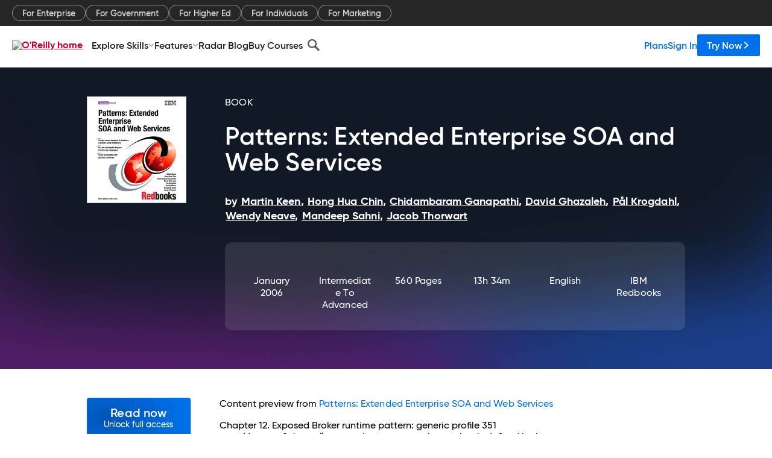

--- FILE ---
content_type: text/html; charset=utf-8
request_url: https://www.oreilly.com/library/view/patterns-extended-enterprise/0738494038/chapter-105.html
body_size: 49146
content:
<!DOCTYPE html>
<html lang="en"><head><meta charSet="utf-8"/><meta name="viewport" content="width=device-width, initial-scale=1"/><link rel="preload" as="image" href="https://cdn.oreillystatic.com/images/sitewide-headers/oreilly_logo_mark_red.svg"/><link rel="preload" as="image" href="https://cdn.oreillystatic.com/oreilly/images/app-store-logo.png"/><link rel="preload" as="image" href="https://cdn.oreillystatic.com/oreilly/images/google-play-logo.png"/><link rel="preload" as="image" href="https://cdn.oreillystatic.com/oreilly/images/roku-tv-logo.png"/><link rel="preload" as="image" href="https://cdn.oreillystatic.com/oreilly/images/amazon-appstore-logo.png"/><meta name="theme-color" content="#B9002D"/><link rel="preconnect" href="https://cdn.oreillystatic.com" crossorigin=""/><link rel="preload" href="https://cdn.oreillystatic.com/fonts/Gilroy/Family/gilroy-bold.woff2" as="font" type="font/woff2" crossorigin="anonymous"/><link rel="preload" href="https://cdn.oreillystatic.com/fonts/Gilroy/Family/gilroy-regular.woff2" as="font" type="font/woff2" crossorigin="anonymous"/><link rel="preload" href="https://cdn.oreillystatic.com/fonts/Gilroy/Family/gilroy-medium.woff2" as="font" type="font/woff2" crossorigin="anonymous"/><link rel="preload" href="https://cdn.oreillystatic.com/fonts/Gilroy/Family/gilroy-semibold.woff2" as="font" type="font/woff2" crossorigin="anonymous"/><link rel="preload" href="https://cdn.oreillystatic.com/fonts/GuardianText/GuardianTextSans-Medium-Web.woff2" as="font" type="font/woff2" crossorigin="anonymous"/><link rel="preload" href="https://cdn.oreillystatic.com/fonts/GuardianText/GuardianTextSans-Regular-Web.woff2" as="font" type="font/woff2" crossorigin="anonymous"/><link rel="shortcut icon" href="//www.oreilly.com/favicon.ico"/><meta name="robots" content="index, follow"/><meta name="author" content="Martin Keen, Hong Hua Chin, Chidambaram Ganapathi, David Ghazaleh, Pål Krogdahl, Wendy Neave, Mandeep Sahni, Jacob Thorwart"/><meta name="publisher" content="IBM Redbooks"/><meta property="og:title" content="Patterns: Extended Enterprise SOA and Web Services"/><meta property="og:url" content="https://www.oreilly.com/library/view/patterns-extended-enterprise/0738494038/chapter-105.html"/><meta property="og:site_name" content="O’Reilly Online Learning"/><meta property="og:type" content="book"/><meta property="og:image" content="https://www.oreilly.com/library/cover/0738494038/1200w630h/"/><meta property="og:image:secure_url" content="https://www.oreilly.com/library/cover/0738494038/1200w630h/"/><meta property="og:image:width" content="1200"/><meta property="og:image:height" content="630"/><meta name="twitter:card" content="summary_large_image"/><meta name="twitter:image" content="https://www.oreilly.com/library/cover/0738494038/1200w630h/"/><meta name="twitter:site" content="@OReillyMedia"/><meta name="twitter:title" content="Patterns: Extended Enterprise SOA and Web Services"/><meta property="og:book:isbn" content="0738494038"/><meta property="og:book:author" content="Martin Keen, Hong Hua Chin, Chidambaram Ganapathi, David Ghazaleh, Pål Krogdahl, Wendy Neave, Mandeep Sahni, Jacob Thorwart"/><title>Development guidelines (2/4) - Patterns: Extended Enterprise SOA and Web Services [Book]</title><meta property="og:description" content="Chapter 12. Exposed Broker runtime pattern: generic profile 351– getMessageSelector() returns the message selector that is defined in the mediation definition.–... - Selection from Patterns: Extended Enterprise SOA and Web Services [Book]"/><meta name="description" content="Chapter 12. Exposed Broker runtime pattern: generic profile 351– getMessageSelector() returns the message selector that is defined in the mediation definition.–... - Selection from Patterns: Extended Enterprise SOA and Web Services [Book]"/><link rel="stylesheet" href="/library/view/dist/client-render.UY6HGS44.css"/><script>
        (function(h,o,u,n,d) {
          h=h[d]=h[d]||{q:[],onReady:function(c){h.q.push(c)}}
          d=o.createElement(u);d.async=1;d.src=n
          n=o.getElementsByTagName(u)[0];n.parentNode.insertBefore(d,n)
        })(window,document,'script','https://www.datadoghq-browser-agent.com/us1/v5/datadog-rum.js','DD_RUM')
        window.DD_RUM.onReady(function() {
          window.DD_RUM.init({
            clientToken: 'pubeafb4991c8bdcd260cd154294ece7a74',
            applicationId: '9f3d6547-b090-49ef-8a36-89b64f3ee2c5',
            site: 'datadoghq.com',
            service: 'preview_content_viewer-browser',
            env: 'production',
            sessionSampleRate: Number('' || 10),
            sessionReplaySampleRate: Number('' || 10),
            trackUserInteractions: Boolean('' || false),
            trackResources: true,
            trackLongTasks: true,
            defaultPrivacyLevel: 'mask'
          });
        })
      </script><script type="text/javascript">
                  htmlContext = {"basePath":"/library/view","enableMswIntegration":false,"env":{"DATADOG_RUM_APPLICATION_ID":"9f3d6547-b090-49ef-8a36-89b64f3ee2c5","DATADOG_RUM_CLIENT_TOKEN":"pubeafb4991c8bdcd260cd154294ece7a74","ENABLE_BROWSER_LOGGER":"true","ENV":"production","GOOGLE_TAG_MANAGER_ACCOUNT":"GTM-5P4V6Z","LOG_LEVEL":"error"},"frameworkAssets":[],"isDev":false,"manifest":{"observers.js":"observers-SOCFA56K.js","esm.js":"esm-ZEVP4DAS.js","index.esm.js":"index.esm-Z5QJHXVA.js","client-render.js":"client-render.OIJBCYFM.js","chunk.js":"chunk-DGJUBN33.js","-ZLS5SCVW.js":"WDYDFRGG-ZLS5SCVW.js","-UHF522OE.js":"2SSKDMRQ-UHF522OE.js","worker.js":"worker-C5J6PNIN.js","rrweb-plugin-console-record.js":"rrweb-plugin-console-record-T6AGXEHB.js","rrweb-record.js":"rrweb-record-EYD7VC6T.js","client-render.css":"client-render.UY6HGS44.css"},"preloadedAssets":[{"href":"https://cdn.oreillystatic.com/fonts/Gilroy/Family/gilroy-bold.woff2","as":"font","type":"font/woff2","crossOrigin":"anonymous"},{"href":"https://cdn.oreillystatic.com/fonts/Gilroy/Family/gilroy-regular.woff2","as":"font","type":"font/woff2","crossOrigin":"anonymous"},{"href":"https://cdn.oreillystatic.com/fonts/Gilroy/Family/gilroy-medium.woff2","as":"font","type":"font/woff2","crossOrigin":"anonymous"},{"href":"https://cdn.oreillystatic.com/fonts/Gilroy/Family/gilroy-semibold.woff2","as":"font","type":"font/woff2","crossOrigin":"anonymous"},{"href":"https://cdn.oreillystatic.com/fonts/GuardianText/GuardianTextSans-Medium-Web.woff2","as":"font","type":"font/woff2","crossOrigin":"anonymous"},{"href":"https://cdn.oreillystatic.com/fonts/GuardianText/GuardianTextSans-Regular-Web.woff2","as":"font","type":"font/woff2","crossOrigin":"anonymous"}],"name":"preview_content_viewer"};
                  initialStoreData = {"aiChat":{"isOpen":false,"data":{}},"environment":{"origin":"https://internal-ingress.platform.gcp.oreilly.com","env":"production","nodeEnv":"production","logLevel":"error","learningOrigin":"https://learning.oreilly.com","ingressedPaths":["/library/view","/videos"],"apiPath":"/api/web/library/view","basePath":"/library/view","publicPath":"/library/view/dist/","routerBasePath":"/"},"jwt":{"_loadingState":"FAILURE","_error":"No jwt on request."},"ldFeatureFlags":{"_loadingState":"FAILURE","_error":{}},"navigationAndAnnouncements":{"announcements":[],"links":{"header":[{"name":"Enterprise","link":"/enterprise/","icon":"","classname":"","description":"","isExternal":false,"groups":["header"],"syntheticsId":"","children":[]},{"name":"Pricing","link":"/pricing/","icon":"","classname":"","description":"","isExternal":false,"groups":["header"],"syntheticsId":"","children":[]}],"footer":[{"name":"About O’Reilly","link":"/about/","icon":"","classname":"","description":"","isExternal":false,"groups":["footer"],"syntheticsId":"","children":[]},{"name":"Teach/write/train","link":"/work-with-us.html","icon":"","classname":"","description":"","isExternal":false,"groups":["footer"],"syntheticsId":"","children":[]},{"name":"Careers","link":"/careers/","icon":"","classname":"","description":"","isExternal":false,"groups":["footer"],"syntheticsId":"","children":[]},{"name":"Community partners","link":"/partner/signup.csp","icon":"","classname":"","description":"","isExternal":false,"groups":["footer"],"syntheticsId":"","children":[]},{"name":"Affiliate program","link":"/affiliates/","icon":"","classname":"","description":"","isExternal":false,"groups":["footer"],"syntheticsId":"","children":[]},{"name":"Diversity","link":"/diversity/","icon":"","classname":"","description":"","isExternal":false,"groups":["footer"],"syntheticsId":"","children":[]},{"name":"Support","link":"https://www.oreilly.com/online-learning/support/","icon":"","classname":"","description":"","isExternal":false,"groups":["footer"],"syntheticsId":"","children":[]},{"name":"Contact us","link":"/about/contact.html","icon":"","classname":"","description":"","isExternal":false,"groups":["footer"],"syntheticsId":"","children":[]},{"name":"Newsletters","link":"https://www.oreilly.com/emails/newsletters/","icon":"","classname":"","description":"","isExternal":false,"groups":["footer"],"syntheticsId":"","children":[]}],"marketing-header":[{"name":"For Enterprise","link":"https://www.oreilly.com/online-learning/teams.html","icon":"","classname":"","description":"","isExternal":false,"groups":["marketing-header"],"syntheticsId":"","children":[]},{"name":"For Government","link":"https://www.oreilly.com/online-learning/government.html","icon":"","classname":"","description":"","isExternal":false,"groups":["marketing-header"],"syntheticsId":"","children":[]},{"name":"For Higher Ed","link":"https://www.oreilly.com/online-learning/academic.html","icon":"","classname":"","description":"","isExternal":false,"groups":["marketing-header"],"syntheticsId":"","children":[]},{"name":"For Individuals","link":"https://www.oreilly.com/online-learning/individuals.html","icon":"","classname":"","description":"","isExternal":false,"groups":["marketing-header"],"syntheticsId":"","children":[]},{"name":"For Marketing","link":"https://www.oreilly.com/content-marketing-solutions.html","icon":"","classname":"","description":"","isExternal":false,"groups":["marketing-header"],"syntheticsId":"","children":[]}],"fineprint":[{"name":"Terms of Service","link":"https://www.oreilly.com/terms/","icon":"","classname":"","description":"","isExternal":false,"groups":["fineprint"],"syntheticsId":"","children":[]},{"name":"Privacy Policy","link":"/privacy","icon":"","classname":"","description":"","isExternal":false,"groups":["fineprint"],"syntheticsId":"","children":[]},{"name":"Editorial Independence","link":"/about/editorial_independence.html","icon":"","classname":"","description":"","isExternal":false,"groups":["fineprint"],"syntheticsId":"","children":[]},{"name":"Modern Slavery Act Statement","link":"https://www.oreilly.com/modern-slavery-act-transparency-statement.html","icon":"","classname":"","description":"","isExternal":false,"groups":["fineprint"],"syntheticsId":"","children":[]}],"anon-header":[{"name":"Explore Skills","link":"#","icon":"","classname":"","description":"","isExternal":false,"groups":["anon-header","topbar-left"],"syntheticsId":"","children":[{"name":"Cloud Computing","link":"/search/skills/cloud-computing/","icon":"","classname":"","description":"","isExternal":false,"groups":["topbar-left"],"syntheticsId":"","children":[{"name":"Microsoft Azure","link":"/search/skills/microsoft-azure/","icon":"","classname":"","syntheticsId":""},{"name":"Amazon Web Services (AWS)","link":"/search/skills/amazon-web-services-aws/","icon":"","classname":"","syntheticsId":""},{"name":"Google Cloud","link":"/search/skills/google-cloud/","icon":"","classname":"","syntheticsId":""},{"name":"Cloud Migration","link":"/search/skills/cloud-migration/","icon":"","classname":"","syntheticsId":""},{"name":"Cloud Deployment","link":"/search/skills/cloud-deployment/","icon":"","classname":"","syntheticsId":""},{"name":"Cloud Platforms","link":"/search/skills/cloud-platforms/","icon":"","classname":"","syntheticsId":""}]},{"name":"Data Engineering","link":"/search/skills/data-engineering/","icon":"","classname":"","description":"","isExternal":false,"groups":["topbar-left"],"syntheticsId":"","children":[{"name":"Data Warehouse","link":"/search/skills/data-warehouse/","icon":"","classname":"","syntheticsId":""},{"name":"SQL","link":"/search/skills/sql/","icon":"","classname":"","syntheticsId":""},{"name":"Apache Spark","link":"/search/skills/apache-spark/","icon":"","classname":"","syntheticsId":""},{"name":"Microsoft SQL Server","link":"/search/skills/microsoft-sql-server/","icon":"","classname":"","syntheticsId":""},{"name":"MySQL","link":"/search/skills/mysql/","icon":"","classname":"","syntheticsId":""},{"name":"Kafka","link":"/search/skills/kafka/","icon":"","classname":"","syntheticsId":""},{"name":"Data Lake","link":"/search/skills/data-lake/","icon":"","classname":"","syntheticsId":""},{"name":"Streaming & Messaging","link":"/search/skills/streaming-messaging/","icon":"","classname":"","syntheticsId":""},{"name":"NoSQL Databases","link":"/search/skills/nosql-databases/","icon":"","classname":"","syntheticsId":""},{"name":"Relational Databases","link":"/search/skills/relational-databases/","icon":"","classname":"","syntheticsId":""}]},{"name":"Data Science","link":"/search/skills/data-science/","icon":"","classname":"","description":"","isExternal":false,"groups":["topbar-left"],"syntheticsId":"","children":[{"name":"Pandas","link":"/search/topics/pandas/","icon":"","classname":"","syntheticsId":""},{"name":"R","link":"/search/topics/r/","icon":"","classname":"","syntheticsId":""},{"name":"MATLAB","link":"/search/topics/matlab/","icon":"","classname":"","syntheticsId":""},{"name":"SAS","link":"/search/topics/sas/","icon":"","classname":"","syntheticsId":""},{"name":"D3","link":"/search/topics/d3/","icon":"","classname":"","syntheticsId":""},{"name":"Power BI","link":"/search/topics/power-bi/","icon":"","classname":"","syntheticsId":""},{"name":"Tableau","link":"/search/topics/tableau/","icon":"","classname":"","syntheticsId":""},{"name":"Statistics","link":"/search/topics/statistics/","icon":"","classname":"","syntheticsId":""},{"name":"Exploratory Data Analysis","link":"/search/topics/exploratory-data-analysis/","icon":"","classname":"","syntheticsId":""},{"name":"Data Visualization","link":"/search/topics/data-visualization/","icon":"","classname":"","syntheticsId":""}]},{"name":"AI & ML","link":"/search/skills/ai-ml/","icon":"","classname":"","description":"","isExternal":false,"groups":["topbar-left"],"syntheticsId":"","children":[{"name":"Generative AI","link":"/search/skills/generative-ai/","icon":"","classname":"","syntheticsId":""},{"name":"Machine Learning","link":"/search/skills/machine-learning/","icon":"","classname":"","syntheticsId":""},{"name":"Artificial Intelligence (AI)","link":"/search/skills/artificial-intelligence-ai/","icon":"","classname":"","syntheticsId":""},{"name":"Deep Learning","link":"/search/skills/deep-learning/","icon":"","classname":"","syntheticsId":""},{"name":"Reinforcement Learning","link":"/search/skills/reinforcement-learning/","icon":"","classname":"","syntheticsId":""},{"name":"Natural Language Processing","link":"/search/skills/natural-language-processing/","icon":"","classname":"","syntheticsId":""},{"name":"TensorFlow","link":"/search/skills/tensorflow/","icon":"","classname":"","syntheticsId":""},{"name":"Scikit-Learn","link":"/search/skills/scikit-learn/","icon":"","classname":"","syntheticsId":""},{"name":"Hyperparameter Tuning","link":"/search/skills/hyperparameter-tuning/","icon":"","classname":"","syntheticsId":""},{"name":"MLOps","link":"/search/skills/mlops/","icon":"","classname":"","syntheticsId":""}]},{"name":"Programming Languages","link":"/search/skills/programming-languages/","icon":"","classname":"","description":"","isExternal":false,"groups":["topbar-left"],"syntheticsId":"","children":[{"name":"Java","link":"/search/skills/java/","icon":"","classname":"","syntheticsId":""},{"name":"JavaScript","link":"/search/skills/javascript/","icon":"","classname":"","syntheticsId":""},{"name":"Spring","link":"/search/skills/spring/","icon":"","classname":"","syntheticsId":""},{"name":"Python","link":"/search/skills/python/","icon":"","classname":"","syntheticsId":""},{"name":"Go","link":"/search/skills/go/","icon":"","classname":"","syntheticsId":""},{"name":"C#","link":"/search/skills/c-sharp/","icon":"","classname":"","syntheticsId":""},{"name":"C++","link":"/search/skills/c-plus-plus/","icon":"","classname":"","syntheticsId":""},{"name":"C","link":"/search/skills/c/","icon":"","classname":"","syntheticsId":""},{"name":"Swift","link":"/search/skills/swift/","icon":"","classname":"","syntheticsId":""},{"name":"Rust","link":"/search/skills/rust/","icon":"","classname":"","syntheticsId":""},{"name":"Functional Programming","link":"/search/skills/functional-programming/","icon":"","classname":"","syntheticsId":""}]},{"name":"Software Architecture","link":"/search/skills/software-architecture/","icon":"","classname":"","description":"","isExternal":false,"groups":["topbar-left"],"syntheticsId":"","children":[{"name":"Object-Oriented","link":"/search/skills/object-oriented-architecture/","icon":"","classname":"","syntheticsId":""},{"name":"Distributed Systems","link":"/search/skills/distributed-systems/","icon":"","classname":"","syntheticsId":""},{"name":"Domain-Driven Design","link":"/search/skills/domain-driven-design/","icon":"","classname":"","syntheticsId":""},{"name":"Architectural Patterns","link":"/search/skills/architectural-patterns/","icon":"","classname":"","syntheticsId":""}]},{"name":"IT/Ops","link":"/search/skills/it-operations/","icon":"","classname":"","description":"","isExternal":false,"groups":["topbar-left"],"syntheticsId":"","children":[{"name":"Kubernetes","link":"/search/topics/kubernetes/","icon":"","classname":"","syntheticsId":""},{"name":"Docker","link":"/search/topics/docker/","icon":"","classname":"","syntheticsId":""},{"name":"GitHub","link":"/search/topics/github/","icon":"","classname":"","syntheticsId":""},{"name":"Terraform","link":"/search/topics/terraform/","icon":"","classname":"","syntheticsId":""},{"name":"Continuous Delivery","link":"/search/topics/continuous-delivery/","icon":"","classname":"","syntheticsId":""},{"name":"Continuous Integration","link":"/search/topics/continuous-integration/","icon":"","classname":"","syntheticsId":""},{"name":"Database Administration","link":"/search/topics/database-administration/","icon":"","classname":"","syntheticsId":""},{"name":"Computer Networking","link":"/search/topics/computer-networking/","icon":"","classname":"","syntheticsId":""},{"name":"Operating Systems","link":"/search/topics/operating-systems/","icon":"","classname":"","syntheticsId":""},{"name":"IT Certifications","link":"/search/topics/it-certifications/","icon":"","classname":"","syntheticsId":""}]},{"name":"Security","link":"/search/skills/security/","icon":"","classname":"","description":"","isExternal":false,"groups":["topbar-left"],"syntheticsId":"","children":[{"name":"Network Security","link":"/search/skills/network-security/","icon":"","classname":"","syntheticsId":""},{"name":"Application Security","link":"/search/skills/application-security/","icon":"","classname":"","syntheticsId":""},{"name":"Incident Response","link":"/search/skills/incident-response/","icon":"","classname":"","syntheticsId":""},{"name":"Zero Trust Model","link":"/search/skills/zero-trust-model/","icon":"","classname":"","syntheticsId":""},{"name":"Disaster Recovery","link":"/search/skills/disaster-recovery/","icon":"","classname":"","syntheticsId":""},{"name":"Penetration Testing / Ethical Hacking","link":"/search/skills/penetration-testing-ethical-hacking/","icon":"","classname":"","syntheticsId":""},{"name":"Governance","link":"/search/skills/governance/","icon":"","classname":"","syntheticsId":""},{"name":"Malware","link":"/search/skills/malware/","icon":"","classname":"","syntheticsId":""},{"name":"Security Architecture","link":"/search/skills/security-architecture/","icon":"","classname":"","syntheticsId":""},{"name":"Security Engineering","link":"/search/skills/security-engineering/","icon":"","classname":"","syntheticsId":""},{"name":"Security Certifications","link":"/search/skills/security-certifications/","icon":"","classname":"","syntheticsId":""}]},{"name":"Design","link":"/search/skills/design/","icon":"","classname":"","description":"","isExternal":false,"groups":["topbar-left"],"syntheticsId":"","children":[{"name":"Web Design","link":"/search/skills/web-design/","icon":"","classname":"","syntheticsId":""},{"name":"Graphic Design","link":"/search/skills/graphic-design/","icon":"","classname":"","syntheticsId":""},{"name":"Interaction Design","link":"/search/skills/interaction-design/","icon":"","classname":"","syntheticsId":""},{"name":"Film & Video","link":"/search/skills/film-video/","icon":"","classname":"","syntheticsId":""},{"name":"User Experience (UX)","link":"/search/skills/user-experience-ux/","icon":"","classname":"","syntheticsId":""},{"name":"Design Process","link":"/search/skills/design-process/","icon":"","classname":"","syntheticsId":""},{"name":"Design Tools","link":"/search/skills/design-tools/","icon":"","classname":"","syntheticsId":""}]},{"name":"Business","link":"/search/skills/business/","icon":"","classname":"","description":"","isExternal":false,"groups":["topbar-left"],"syntheticsId":"","children":[{"name":"Agile","link":"/search/skills/agile/","icon":"","classname":"","syntheticsId":""},{"name":"Project Management","link":"/search/skills/project-management/","icon":"","classname":"","syntheticsId":""},{"name":"Product Management","link":"/search/skills/product-management/","icon":"","classname":"","syntheticsId":""},{"name":"Marketing","link":"/search/skills/marketing/","icon":"","classname":"","syntheticsId":""},{"name":"Human Resources","link":"/search/skills/human-resources/","icon":"","classname":"","syntheticsId":""},{"name":"Finance","link":"/search/skills/finance/","icon":"","classname":"","syntheticsId":""},{"name":"Team Management","link":"/search/skills/team-management/","icon":"","classname":"","syntheticsId":""},{"name":"Business Strategy","link":"/search/skills/business-strategy/","icon":"","classname":"","syntheticsId":""},{"name":"Digital Transformation","link":"/search/skills/digital-transformation/","icon":"","classname":"","syntheticsId":""},{"name":"Organizational Leadership","link":"/search/skills/organizational-leadership/","icon":"","classname":"","syntheticsId":""}]},{"name":"Soft Skills","link":"/search/skills/soft-skills/","icon":"","classname":"","description":"","isExternal":false,"groups":["topbar-left"],"syntheticsId":"","children":[{"name":"Professional Communication","link":"/search/skills/professional-communication/","icon":"","classname":"","syntheticsId":""},{"name":"Emotional Intelligence","link":"/search/skills/emotional-intelligence/","icon":"","classname":"","syntheticsId":""},{"name":"Presentation Skills","link":"/search/skills/presentation-skills/","icon":"","classname":"","syntheticsId":""},{"name":"Innovation","link":"/search/skills/innovation/","icon":"","classname":"","syntheticsId":""},{"name":"Critical Thinking","link":"/search/skills/critical-thinking/","icon":"","classname":"","syntheticsId":""},{"name":"Public Speaking","link":"/search/skills/public-speaking/","icon":"","classname":"","syntheticsId":""},{"name":"Collaboration","link":"/search/skills/collaboration/","icon":"","classname":"","syntheticsId":""},{"name":"Personal Productivity","link":"/search/skills/personal-productivity/","icon":"","classname":"","syntheticsId":""},{"name":"Confidence / Motivation","link":"/search/skills/confidence-motivation/","icon":"","classname":"","syntheticsId":""}]}]},{"name":"Features","link":"/online-learning/features.html","icon":"","classname":"","description":"","isExternal":false,"groups":["anon-header"],"syntheticsId":"","children":[{"name":"All features","link":"/online-learning/features.html","icon":"","classname":"","description":"","isExternal":false,"groups":["anon-header"],"syntheticsId":"","children":[]},{"name":"Verifiable skills","link":"/online-learning/verifiable-skills.html","icon":"","classname":"","description":"","isExternal":false,"groups":["anon-header"],"syntheticsId":"","children":[]},{"name":"AI Academy","link":"/online-learning/ai-academy.html","icon":"","classname":"","description":"","isExternal":false,"groups":["anon-header"],"syntheticsId":"","children":[]},{"name":"Courses","link":"/online-learning/courses.html","icon":"","classname":"","description":"","isExternal":false,"groups":["anon-header"],"syntheticsId":"","children":[]},{"name":"Certifications","link":"/online-learning/feature-certification.html","icon":"","classname":"","description":"","isExternal":false,"groups":["anon-header"],"syntheticsId":"","children":[]},{"name":"Interactive learning","link":"/online-learning/intro-interactive-learning.html","icon":"","classname":"","description":"","isExternal":false,"groups":["anon-header"],"syntheticsId":"","children":[]},{"name":"Live events","link":"/online-learning/live-events.html","icon":"","classname":"","description":"","isExternal":false,"groups":["anon-header"],"syntheticsId":"","children":[]},{"name":"Superstreams","link":"/products/superstreams.html","icon":"","classname":"","description":"","isExternal":false,"groups":["anon-header"],"syntheticsId":"","children":[]},{"name":"Answers","link":"/online-learning/feature-answers.html","icon":"","classname":"","description":"","isExternal":false,"groups":["anon-header"],"syntheticsId":"","children":[]},{"name":"Insights reporting","link":"/online-learning/insights-dashboard.html","icon":"","classname":"","description":"","isExternal":false,"groups":["anon-header"],"syntheticsId":"","children":[]}]},{"name":"Radar Blog","link":"/radar/","icon":"","classname":"","description":"","isExternal":false,"groups":["anon-header"],"syntheticsId":"","children":[]},{"name":"Buy Courses","link":"/live/","icon":"","classname":"","description":"","isExternal":false,"groups":["anon-header"],"syntheticsId":"","children":[]}],"topbar-left":[{"name":"Explore Skills","link":"#","icon":"","classname":"","description":"","isExternal":false,"groups":["anon-header","topbar-left"],"syntheticsId":"","children":[{"name":"Cloud Computing","link":"/search/skills/cloud-computing/","icon":"","classname":"","description":"","isExternal":false,"groups":["topbar-left"],"syntheticsId":"","children":[{"name":"Microsoft Azure","link":"/search/skills/microsoft-azure/","icon":"","classname":"","syntheticsId":""},{"name":"Amazon Web Services (AWS)","link":"/search/skills/amazon-web-services-aws/","icon":"","classname":"","syntheticsId":""},{"name":"Google Cloud","link":"/search/skills/google-cloud/","icon":"","classname":"","syntheticsId":""},{"name":"Cloud Migration","link":"/search/skills/cloud-migration/","icon":"","classname":"","syntheticsId":""},{"name":"Cloud Deployment","link":"/search/skills/cloud-deployment/","icon":"","classname":"","syntheticsId":""},{"name":"Cloud Platforms","link":"/search/skills/cloud-platforms/","icon":"","classname":"","syntheticsId":""}]},{"name":"Data Engineering","link":"/search/skills/data-engineering/","icon":"","classname":"","description":"","isExternal":false,"groups":["topbar-left"],"syntheticsId":"","children":[{"name":"Data Warehouse","link":"/search/skills/data-warehouse/","icon":"","classname":"","syntheticsId":""},{"name":"SQL","link":"/search/skills/sql/","icon":"","classname":"","syntheticsId":""},{"name":"Apache Spark","link":"/search/skills/apache-spark/","icon":"","classname":"","syntheticsId":""},{"name":"Microsoft SQL Server","link":"/search/skills/microsoft-sql-server/","icon":"","classname":"","syntheticsId":""},{"name":"MySQL","link":"/search/skills/mysql/","icon":"","classname":"","syntheticsId":""},{"name":"Kafka","link":"/search/skills/kafka/","icon":"","classname":"","syntheticsId":""},{"name":"Data Lake","link":"/search/skills/data-lake/","icon":"","classname":"","syntheticsId":""},{"name":"Streaming & Messaging","link":"/search/skills/streaming-messaging/","icon":"","classname":"","syntheticsId":""},{"name":"NoSQL Databases","link":"/search/skills/nosql-databases/","icon":"","classname":"","syntheticsId":""},{"name":"Relational Databases","link":"/search/skills/relational-databases/","icon":"","classname":"","syntheticsId":""}]},{"name":"Data Science","link":"/search/skills/data-science/","icon":"","classname":"","description":"","isExternal":false,"groups":["topbar-left"],"syntheticsId":"","children":[{"name":"Pandas","link":"/search/topics/pandas/","icon":"","classname":"","syntheticsId":""},{"name":"R","link":"/search/topics/r/","icon":"","classname":"","syntheticsId":""},{"name":"MATLAB","link":"/search/topics/matlab/","icon":"","classname":"","syntheticsId":""},{"name":"SAS","link":"/search/topics/sas/","icon":"","classname":"","syntheticsId":""},{"name":"D3","link":"/search/topics/d3/","icon":"","classname":"","syntheticsId":""},{"name":"Power BI","link":"/search/topics/power-bi/","icon":"","classname":"","syntheticsId":""},{"name":"Tableau","link":"/search/topics/tableau/","icon":"","classname":"","syntheticsId":""},{"name":"Statistics","link":"/search/topics/statistics/","icon":"","classname":"","syntheticsId":""},{"name":"Exploratory Data Analysis","link":"/search/topics/exploratory-data-analysis/","icon":"","classname":"","syntheticsId":""},{"name":"Data Visualization","link":"/search/topics/data-visualization/","icon":"","classname":"","syntheticsId":""}]},{"name":"AI & ML","link":"/search/skills/ai-ml/","icon":"","classname":"","description":"","isExternal":false,"groups":["topbar-left"],"syntheticsId":"","children":[{"name":"Generative AI","link":"/search/skills/generative-ai/","icon":"","classname":"","syntheticsId":""},{"name":"Machine Learning","link":"/search/skills/machine-learning/","icon":"","classname":"","syntheticsId":""},{"name":"Artificial Intelligence (AI)","link":"/search/skills/artificial-intelligence-ai/","icon":"","classname":"","syntheticsId":""},{"name":"Deep Learning","link":"/search/skills/deep-learning/","icon":"","classname":"","syntheticsId":""},{"name":"Reinforcement Learning","link":"/search/skills/reinforcement-learning/","icon":"","classname":"","syntheticsId":""},{"name":"Natural Language Processing","link":"/search/skills/natural-language-processing/","icon":"","classname":"","syntheticsId":""},{"name":"TensorFlow","link":"/search/skills/tensorflow/","icon":"","classname":"","syntheticsId":""},{"name":"Scikit-Learn","link":"/search/skills/scikit-learn/","icon":"","classname":"","syntheticsId":""},{"name":"Hyperparameter Tuning","link":"/search/skills/hyperparameter-tuning/","icon":"","classname":"","syntheticsId":""},{"name":"MLOps","link":"/search/skills/mlops/","icon":"","classname":"","syntheticsId":""}]},{"name":"Programming Languages","link":"/search/skills/programming-languages/","icon":"","classname":"","description":"","isExternal":false,"groups":["topbar-left"],"syntheticsId":"","children":[{"name":"Java","link":"/search/skills/java/","icon":"","classname":"","syntheticsId":""},{"name":"JavaScript","link":"/search/skills/javascript/","icon":"","classname":"","syntheticsId":""},{"name":"Spring","link":"/search/skills/spring/","icon":"","classname":"","syntheticsId":""},{"name":"Python","link":"/search/skills/python/","icon":"","classname":"","syntheticsId":""},{"name":"Go","link":"/search/skills/go/","icon":"","classname":"","syntheticsId":""},{"name":"C#","link":"/search/skills/c-sharp/","icon":"","classname":"","syntheticsId":""},{"name":"C++","link":"/search/skills/c-plus-plus/","icon":"","classname":"","syntheticsId":""},{"name":"C","link":"/search/skills/c/","icon":"","classname":"","syntheticsId":""},{"name":"Swift","link":"/search/skills/swift/","icon":"","classname":"","syntheticsId":""},{"name":"Rust","link":"/search/skills/rust/","icon":"","classname":"","syntheticsId":""},{"name":"Functional Programming","link":"/search/skills/functional-programming/","icon":"","classname":"","syntheticsId":""}]},{"name":"Software Architecture","link":"/search/skills/software-architecture/","icon":"","classname":"","description":"","isExternal":false,"groups":["topbar-left"],"syntheticsId":"","children":[{"name":"Object-Oriented","link":"/search/skills/object-oriented-architecture/","icon":"","classname":"","syntheticsId":""},{"name":"Distributed Systems","link":"/search/skills/distributed-systems/","icon":"","classname":"","syntheticsId":""},{"name":"Domain-Driven Design","link":"/search/skills/domain-driven-design/","icon":"","classname":"","syntheticsId":""},{"name":"Architectural Patterns","link":"/search/skills/architectural-patterns/","icon":"","classname":"","syntheticsId":""}]},{"name":"IT/Ops","link":"/search/skills/it-operations/","icon":"","classname":"","description":"","isExternal":false,"groups":["topbar-left"],"syntheticsId":"","children":[{"name":"Kubernetes","link":"/search/topics/kubernetes/","icon":"","classname":"","syntheticsId":""},{"name":"Docker","link":"/search/topics/docker/","icon":"","classname":"","syntheticsId":""},{"name":"GitHub","link":"/search/topics/github/","icon":"","classname":"","syntheticsId":""},{"name":"Terraform","link":"/search/topics/terraform/","icon":"","classname":"","syntheticsId":""},{"name":"Continuous Delivery","link":"/search/topics/continuous-delivery/","icon":"","classname":"","syntheticsId":""},{"name":"Continuous Integration","link":"/search/topics/continuous-integration/","icon":"","classname":"","syntheticsId":""},{"name":"Database Administration","link":"/search/topics/database-administration/","icon":"","classname":"","syntheticsId":""},{"name":"Computer Networking","link":"/search/topics/computer-networking/","icon":"","classname":"","syntheticsId":""},{"name":"Operating Systems","link":"/search/topics/operating-systems/","icon":"","classname":"","syntheticsId":""},{"name":"IT Certifications","link":"/search/topics/it-certifications/","icon":"","classname":"","syntheticsId":""}]},{"name":"Security","link":"/search/skills/security/","icon":"","classname":"","description":"","isExternal":false,"groups":["topbar-left"],"syntheticsId":"","children":[{"name":"Network Security","link":"/search/skills/network-security/","icon":"","classname":"","syntheticsId":""},{"name":"Application Security","link":"/search/skills/application-security/","icon":"","classname":"","syntheticsId":""},{"name":"Incident Response","link":"/search/skills/incident-response/","icon":"","classname":"","syntheticsId":""},{"name":"Zero Trust Model","link":"/search/skills/zero-trust-model/","icon":"","classname":"","syntheticsId":""},{"name":"Disaster Recovery","link":"/search/skills/disaster-recovery/","icon":"","classname":"","syntheticsId":""},{"name":"Penetration Testing / Ethical Hacking","link":"/search/skills/penetration-testing-ethical-hacking/","icon":"","classname":"","syntheticsId":""},{"name":"Governance","link":"/search/skills/governance/","icon":"","classname":"","syntheticsId":""},{"name":"Malware","link":"/search/skills/malware/","icon":"","classname":"","syntheticsId":""},{"name":"Security Architecture","link":"/search/skills/security-architecture/","icon":"","classname":"","syntheticsId":""},{"name":"Security Engineering","link":"/search/skills/security-engineering/","icon":"","classname":"","syntheticsId":""},{"name":"Security Certifications","link":"/search/skills/security-certifications/","icon":"","classname":"","syntheticsId":""}]},{"name":"Design","link":"/search/skills/design/","icon":"","classname":"","description":"","isExternal":false,"groups":["topbar-left"],"syntheticsId":"","children":[{"name":"Web Design","link":"/search/skills/web-design/","icon":"","classname":"","syntheticsId":""},{"name":"Graphic Design","link":"/search/skills/graphic-design/","icon":"","classname":"","syntheticsId":""},{"name":"Interaction Design","link":"/search/skills/interaction-design/","icon":"","classname":"","syntheticsId":""},{"name":"Film & Video","link":"/search/skills/film-video/","icon":"","classname":"","syntheticsId":""},{"name":"User Experience (UX)","link":"/search/skills/user-experience-ux/","icon":"","classname":"","syntheticsId":""},{"name":"Design Process","link":"/search/skills/design-process/","icon":"","classname":"","syntheticsId":""},{"name":"Design Tools","link":"/search/skills/design-tools/","icon":"","classname":"","syntheticsId":""}]},{"name":"Business","link":"/search/skills/business/","icon":"","classname":"","description":"","isExternal":false,"groups":["topbar-left"],"syntheticsId":"","children":[{"name":"Agile","link":"/search/skills/agile/","icon":"","classname":"","syntheticsId":""},{"name":"Project Management","link":"/search/skills/project-management/","icon":"","classname":"","syntheticsId":""},{"name":"Product Management","link":"/search/skills/product-management/","icon":"","classname":"","syntheticsId":""},{"name":"Marketing","link":"/search/skills/marketing/","icon":"","classname":"","syntheticsId":""},{"name":"Human Resources","link":"/search/skills/human-resources/","icon":"","classname":"","syntheticsId":""},{"name":"Finance","link":"/search/skills/finance/","icon":"","classname":"","syntheticsId":""},{"name":"Team Management","link":"/search/skills/team-management/","icon":"","classname":"","syntheticsId":""},{"name":"Business Strategy","link":"/search/skills/business-strategy/","icon":"","classname":"","syntheticsId":""},{"name":"Digital Transformation","link":"/search/skills/digital-transformation/","icon":"","classname":"","syntheticsId":""},{"name":"Organizational Leadership","link":"/search/skills/organizational-leadership/","icon":"","classname":"","syntheticsId":""}]},{"name":"Soft Skills","link":"/search/skills/soft-skills/","icon":"","classname":"","description":"","isExternal":false,"groups":["topbar-left"],"syntheticsId":"","children":[{"name":"Professional Communication","link":"/search/skills/professional-communication/","icon":"","classname":"","syntheticsId":""},{"name":"Emotional Intelligence","link":"/search/skills/emotional-intelligence/","icon":"","classname":"","syntheticsId":""},{"name":"Presentation Skills","link":"/search/skills/presentation-skills/","icon":"","classname":"","syntheticsId":""},{"name":"Innovation","link":"/search/skills/innovation/","icon":"","classname":"","syntheticsId":""},{"name":"Critical Thinking","link":"/search/skills/critical-thinking/","icon":"","classname":"","syntheticsId":""},{"name":"Public Speaking","link":"/search/skills/public-speaking/","icon":"","classname":"","syntheticsId":""},{"name":"Collaboration","link":"/search/skills/collaboration/","icon":"","classname":"","syntheticsId":""},{"name":"Personal Productivity","link":"/search/skills/personal-productivity/","icon":"","classname":"","syntheticsId":""},{"name":"Confidence / Motivation","link":"/search/skills/confidence-motivation/","icon":"","classname":"","syntheticsId":""}]}]}],"anon-footer-left":[{"name":"About O'Reilly","link":"/about/","icon":"","classname":"","description":"","isExternal":false,"groups":["anon-footer-left"],"syntheticsId":"","children":[{"name":"Teach/Write/Train","link":"/work-with-us.html","icon":"","classname":"","description":"","isExternal":false,"groups":["anon-footer-left"],"syntheticsId":"","children":[]},{"name":"Careers","link":"/careers/","icon":"","classname":"","description":"","isExternal":false,"groups":["anon-footer-left"],"syntheticsId":"","children":[]},{"name":"O'Reilly News","link":"/press/","icon":"","classname":"","description":"","isExternal":false,"groups":["anon-footer-left"],"syntheticsId":"","children":[]},{"name":"Media Coverage","link":"/press/media-coverage.html","icon":"","classname":"","description":"","isExternal":false,"groups":["anon-footer-left"],"syntheticsId":"","children":[]},{"name":"Community Partners","link":"/partner/signup.csp","icon":"","classname":"","description":"","isExternal":false,"groups":["anon-footer-left"],"syntheticsId":"","children":[]},{"name":"Affiliate Program","link":"/affiliates/","icon":"","classname":"","description":"","isExternal":false,"groups":["anon-footer-left"],"syntheticsId":"","children":[]},{"name":"Submit an RFP","link":"/online-learning/rfp.html","icon":"","classname":"","description":"","isExternal":false,"groups":["anon-footer-left"],"syntheticsId":"","children":[]},{"name":"Diversity","link":"/diversity/","icon":"","classname":"","description":"","isExternal":false,"groups":["anon-footer-left"],"syntheticsId":"","children":[]},{"name":"Content Sponsorship","link":"/content-marketing-solutions.html","icon":"","classname":"","description":"","isExternal":false,"groups":["anon-footer-left"],"syntheticsId":"","children":[]}]}],"anon-footer-center":[{"name":"Support","link":"/online-learning/support/","icon":"","classname":"","description":"","isExternal":false,"groups":["anon-footer-center"],"syntheticsId":"","children":[{"name":"Contact Us","link":"/about/contact.html","icon":"","classname":"","description":"","isExternal":false,"groups":["anon-footer-center"],"syntheticsId":"","children":[]},{"name":"Newsletters","link":"/emails/newsletters/","icon":"","classname":"","description":"","isExternal":false,"groups":["anon-footer-center"],"syntheticsId":"","children":[]},{"name":"Privacy Policy","link":"/privacy.html","icon":"","classname":"","description":"","isExternal":false,"groups":["anon-footer-center"],"syntheticsId":"","children":[]},{"name":"AI Policy","link":"/about/oreilly-approach-to-generative-ai.html","icon":"","classname":"","description":"","isExternal":false,"groups":["anon-footer-center"],"syntheticsId":"","children":[]}]}],"anon-footer-right":[{"name":"International","link":"#","icon":"","classname":"","description":"","isExternal":false,"groups":["anon-footer-right"],"syntheticsId":"","children":[{"name":"Australia & New Zealand","link":"/online-learning/anz.html","icon":"","classname":"","description":"","isExternal":false,"groups":["anon-footer-right"],"syntheticsId":"","children":[]},{"name":"Japan","link":"https://www.oreilly.co.jp/index.shtml","icon":"","classname":"","description":"","isExternal":false,"groups":["anon-footer-right"],"syntheticsId":"","children":[]}]}],"social":[{"name":"LinkedIn","link":"https://www.linkedin.com/company/oreilly-media","icon":"linkedin","classname":"","description":"","isExternal":false,"groups":["social"],"syntheticsId":"","children":[]},{"name":"YouTube","link":"https://www.youtube.com/user/OreillyMedia","icon":"youtube","classname":"","description":"","isExternal":false,"groups":["social"],"syntheticsId":"","children":[]}]}},"playlistsCoreState":{"mostRecentPlaylistIds":[],"playlistActions":{"updatingSharing":false,"sharingErrors":{}},"playlists":{"error":"","fetching":true,"loaded":false,"playlists":[],"sharingEnabled":false},"playlistSSR":{"error":"","fetching":false,"loaded":false,"playlist":{}},"sharedPlaylist":{"error":"","fetching":false,"loaded":false,"playlist":{}}},"user":{"error":"User is not authenticated"},"userInfo":{"meta":{"error":"User is not authenticated"},"profile":{"error":null},"usageStatus":{"error":null}},"userProfile":{"error":{"message":"No encoded jwt."},"_loadingState":"FAILURE"},"appState":{"ourn":"urn:orm:book:0738494038","title":"Patterns: Extended Enterprise SOA and Web Services"}};
                  __orm_public_path__ = window.initialStoreData?.environment?.publicPath;
                </script><script type="text/javascript">
      window.orm = window.orm || {};
      window.orm.redirect = function redirect(url) {
        window.location.assign(url);
      };
      window.orm.logger = console;
    </script><script type="text/javascript" src="https://www.datadoghq-browser-agent.com/us1/v5/datadog-logs.js"></script><script type="text/javascript">
        if (window.DD_LOGS) {
          window.DD_LOGS.init({
            clientToken: 'pub8399c9005ebe7454be1698e2aee94fba',
            site: 'datadoghq.com',
            env: 'production',
            service: 'preview_content_viewer-browser',
            sessionSampleRate: Number('' || 50),
          });
          window.DD_LOGS.logger.setLevel('error' || 'error');
          window.orm.logger = DD_LOGS.logger;
        }
      </script><script>
      // Disable analytics when hit from DD synthetics browser
      if (window._DATADOG_SYNTHETICS_BROWSER === undefined) {
        if (window.initialStoreData && window.initialStoreData.userInfo.meta
          && window.initialStoreData.userInfo.meta.user_identifier && window.initialStoreData.jwt) {
          var user = window.initialStoreData.userInfo.meta;
          var dataLayer = window.dataLayer || [];
          var jwtPerms = window.initialStoreData.jwt.perms;

          // Set user/session info
          dataLayer.push({ userIdentifier: user.user_identifier });
          dataLayer.push({ loggedIn: 'yes' });

          // Set account/org info
          if (!user.individual) {
            dataLayer.push({ orgID: user.primary_account });
          }

          // Set user hasPurchases boolean
          dataLayer.push({ hasPurchases: user.has_purchases.toString() });

          // Set account type
          if (user.individual) {
            if (user.subscription && user.subscription.active) {
              dataLayer.push({learningAccountType: 'individual'});
            } else if (user.is_trial) {
              dataLayer.push({learningAccountType: 'free trial'});
            }
            else if (user.has_purchases && jwtPerms?.prch?.includes('c')){
              dataLayer.push({learningAccountType: 'event purchaser'});
            }
          } else {
            if (user.academic_institution) {
              dataLayer.push({learningAccountType: 'academic'});
            } else {
              dataLayer.push({learningAccountType: 'enterprise'});
            }
          }

          // Set paid account
          if (user.subscription && user.subscription.active) {
            dataLayer.push({ learningPaidAccount: 'yes' });
          }
        }

        (function(w,d,s,l,i){w[l]=w[l]||[];w[l].push({'gtm.start':
          new Date().getTime(),event:'gtm.js'});var f=d.getElementsByTagName(s)[0],
          j=d.createElement(s),dl=l!='dataLayer'?'&l='+l:'';j.async=true;j.src=
          'https://www.googletagmanager.com/gtm.js?id='+i+dl;f.parentNode.insertBefore(j,f);
        })(window,document,'script','dataLayer', 'GTM-5P4V6Z');
      }
    </script><script type="module" src="/library/view/dist/client-render.OIJBCYFM.js" defer=""></script></head><body id="root"><noscript><iframe src="https://www.googletagmanager.com/ns.html?id=GTM-5P4V6Z" height="0" width="0" style="display:none;visibility:hidden"></iframe></noscript><!--$--><script>
        var _vwo_code=(function(){
        var account_id=291788,
        settings_tolerance=2000,
        library_tolerance=2500,
        use_existing_jquery=false,
        /* DO NOT EDIT BELOW THIS LINE */
        f=false,d=document;return{use_existing_jquery:function(){return use_existing_jquery;},library_tolerance:function(){return library_tolerance;},finish:function(){if(!f){f=true;var a=d.getElementById('_vis_opt_path_hides');if(a)a.parentNode.removeChild(a);}},finished:function(){return f;},load:function(a){var b=d.createElement('script');b.src=a;b.type='text/javascript';b.innerText;b.onerror=function(){_vwo_code.finish();};d.getElementsByTagName('head')[0].appendChild(b);},init:function(){settings_timer=setTimeout('_vwo_code.finish()',settings_tolerance);var a=d.createElement('style'),b='body{opacity:0 !important;filter:alpha(opacity=0) !important;background:none !important;}',h=d.getElementsByTagName('head')[0];a.setAttribute('id','_vis_opt_path_hides');a.setAttribute('type','text/css');if(a.styleSheet)a.styleSheet.cssText=b;else a.appendChild(d.createTextNode(b));h.appendChild(a);this.load('//dev.visualwebsiteoptimizer.com/j.php?a='+account_id+'&u='+encodeURIComponent(d.URL)+'&r='+Math.random());return settings_timer;}};}());_vwo_settings_timer=_vwo_code.init();
      </script><a href="#main" class="orm-global-skip-link">Skip to Content</a><header class="orm-global-site-header--default" id="orm-global-site-banner" role="banner" data-testid="site-header-public"><div id="site-header-public-content"><nav role="navigation" aria-label="Primary site navigation"><div id="marketing-menu-outer"><div id="marketing-menu-inner"><ul class="menu" id="marketing-menu-list" data-testid="marketing-menu"><li class="menu__item "><a class="menu-item__link menu-item__link--pill" href="https://www.oreilly.com/online-learning/teams.html">For Enterprise</a></li><li class="menu__item "><a class="menu-item__link menu-item__link--pill" href="https://www.oreilly.com/online-learning/government.html">For Government</a></li><li class="menu__item "><a class="menu-item__link menu-item__link--pill" href="https://www.oreilly.com/online-learning/academic.html">For Higher Ed</a></li><li class="menu__item "><a class="menu-item__link menu-item__link--pill" href="https://www.oreilly.com/online-learning/individuals.html">For Individuals</a></li><li class="menu__item "><a class="menu-item__link menu-item__link--pill" href="https://www.oreilly.com/content-marketing-solutions.html">For Marketing</a></li></ul></div></div><div id="primary-menu-section"><a href="https://www.oreilly.com" title="home page" aria-current="page" id="primary-menu-logo-link"><img id="primary-menu-logo" src="https://cdn.oreillystatic.com/images/sitewide-headers/oreilly_logo_mark_red.svg" alt="O&#x27;Reilly home"/></a><ul id="primary-menu" class="menu navigation-hidden"><li class="navigation-hidden" id="primary-menu-item-left"><ul class="menu" id="primary-menu-list-left"><li class="menu__item menu-item menu-item--level-0 mobileOnly " id="menu-item-for-enterprise-0"><a class="menu-item__link menu-item-link menu-item-link--level-0" href="https://www.oreilly.com/online-learning/teams.html" id="menu-item-link-for-enterprise-0">For Enterprise</a></li><li class="menu__item menu-item menu-item--level-0 mobileOnly " id="menu-item-for-government-1"><a class="menu-item__link menu-item-link menu-item-link--level-0" href="https://www.oreilly.com/online-learning/government.html" id="menu-item-link-for-government-1">For Government</a></li><li class="menu__item menu-item menu-item--level-0 mobileOnly " id="menu-item-for-higher-ed-2"><a class="menu-item__link menu-item-link menu-item-link--level-0" href="https://www.oreilly.com/online-learning/academic.html" id="menu-item-link-for-higher-ed-2">For Higher Ed</a></li><li class="menu__item menu-item menu-item--level-0 mobileOnly " id="menu-item-for-individuals-3"><a class="menu-item__link menu-item-link menu-item-link--level-0" href="https://www.oreilly.com/online-learning/individuals.html" id="menu-item-link-for-individuals-3">For Individuals</a></li><li class="menu__item menu-item menu-item--level-0 mobileOnly " id="menu-item-for-marketing-4"><a class="menu-item__link menu-item-link menu-item-link--level-0" href="https://www.oreilly.com/content-marketing-solutions.html" id="menu-item-link-for-marketing-4">For Marketing</a></li><li class="menu__item menu-item menu-item--level-0  " id="menu-item-explore-skills-0"><a class="menu-item__link menu-item-link menu-item-link--level-0" href="#" id="menu-item-link-explore-skills-0" aria-expanded="false" aria-haspopup="true">Explore Skills<svg class="header-icon" focusable="false" aria-hidden="true" viewBox="0 0 20 20" height="10px" width="10px" fill="#999"><path d="M3.28584 5C2.55348 5 2 5.61034 2 6.37045C2 6.75163 2.14716 7.07887 2.3696 7.32823L9.05948 14.5755L9.06355 14.5798C9.31508 14.8461 9.63852 15 10.0043 15C10.3442 15 10.6968 14.8585 10.9473 14.5681L17.6227 7.32738C17.8549 7.08041 18 6.74835 18 6.37045C18 5.61034 17.4465 5 16.7142 5C16.3633 5 16.044 5.14856 15.8102 5.38158L15.8026 5.38909L10.0041 11.666L4.20438 5.39664L4.2007 5.39275C3.96654 5.14484 3.63979 5 3.28584 5Z"></path></svg></a><ul class="submenu submenu--level-0" id="submenu-explore-skills-0"><li class="menu__item menu-item menu-item--level-1  " id="menu-item-cloud-computing-0"><a class="menu-item__link menu-item-link menu-item-link--level-1" href="/search/skills/cloud-computing/" id="menu-item-link-cloud-computing-0" aria-expanded="false" aria-haspopup="true">Cloud Computing<svg class="header-icon" aria-hidden="true" viewBox="0 0 20 20" height="10px" width="10px" fill="#ccc"><path d="M5.5 16.7142C5.5 17.4465 6.11034 18 6.87045 18C7.25163 18 7.57887 17.8528 7.82823 17.6304L15.0755 10.9405L15.0798 10.9365C15.3461 10.6849 15.5 10.3615 15.5 9.99568C15.5 9.65583 15.3585 9.30318 15.0681 9.05271L7.82738 2.37726C7.58041 2.14511 7.24835 2 6.87045 2C6.11034 2 5.5 2.55348 5.5 3.28584C5.5 3.63671 5.64856 3.95598 5.88158 4.18983L5.88909 4.19737L12.166 9.99593L5.89664 15.7956L5.89275 15.7993C5.64484 16.0335 5.5 16.3602 5.5 16.7142Z"></path></svg></a><ul class="submenu submenu--level-1" id="submenu-cloud-computing-0"><li class="menu__item menu-item menu-item--level-2  " id="menu-item-microsoft-azure-0"><a class="menu-item__link menu-item-link menu-item-link--level-2" href="/search/skills/microsoft-azure/" id="menu-item-link-microsoft-azure-0">Microsoft Azure</a></li><li class="menu__item menu-item menu-item--level-2  " id="menu-item-amazon-web-services-aws-1"><a class="menu-item__link menu-item-link menu-item-link--level-2" href="/search/skills/amazon-web-services-aws/" id="menu-item-link-amazon-web-services-aws-1">Amazon Web Services (AWS)</a></li><li class="menu__item menu-item menu-item--level-2  " id="menu-item-google-cloud-2"><a class="menu-item__link menu-item-link menu-item-link--level-2" href="/search/skills/google-cloud/" id="menu-item-link-google-cloud-2">Google Cloud</a></li><li class="menu__item menu-item menu-item--level-2  " id="menu-item-cloud-migration-3"><a class="menu-item__link menu-item-link menu-item-link--level-2" href="/search/skills/cloud-migration/" id="menu-item-link-cloud-migration-3">Cloud Migration</a></li><li class="menu__item menu-item menu-item--level-2  " id="menu-item-cloud-deployment-4"><a class="menu-item__link menu-item-link menu-item-link--level-2" href="/search/skills/cloud-deployment/" id="menu-item-link-cloud-deployment-4">Cloud Deployment</a></li><li class="menu__item menu-item menu-item--level-2  " id="menu-item-cloud-platforms-5"><a class="menu-item__link menu-item-link menu-item-link--level-2" href="/search/skills/cloud-platforms/" id="menu-item-link-cloud-platforms-5">Cloud Platforms</a></li></ul></li><li class="menu__item menu-item menu-item--level-1  " id="menu-item-data-engineering-1"><a class="menu-item__link menu-item-link menu-item-link--level-1" href="/search/skills/data-engineering/" id="menu-item-link-data-engineering-1" aria-expanded="false" aria-haspopup="true">Data Engineering<svg class="header-icon" aria-hidden="true" viewBox="0 0 20 20" height="10px" width="10px" fill="#ccc"><path d="M5.5 16.7142C5.5 17.4465 6.11034 18 6.87045 18C7.25163 18 7.57887 17.8528 7.82823 17.6304L15.0755 10.9405L15.0798 10.9365C15.3461 10.6849 15.5 10.3615 15.5 9.99568C15.5 9.65583 15.3585 9.30318 15.0681 9.05271L7.82738 2.37726C7.58041 2.14511 7.24835 2 6.87045 2C6.11034 2 5.5 2.55348 5.5 3.28584C5.5 3.63671 5.64856 3.95598 5.88158 4.18983L5.88909 4.19737L12.166 9.99593L5.89664 15.7956L5.89275 15.7993C5.64484 16.0335 5.5 16.3602 5.5 16.7142Z"></path></svg></a><ul class="submenu submenu--level-1" id="submenu-data-engineering-1"><li class="menu__item menu-item menu-item--level-2  " id="menu-item-data-warehouse-0"><a class="menu-item__link menu-item-link menu-item-link--level-2" href="/search/skills/data-warehouse/" id="menu-item-link-data-warehouse-0">Data Warehouse</a></li><li class="menu__item menu-item menu-item--level-2  " id="menu-item-sql-1"><a class="menu-item__link menu-item-link menu-item-link--level-2" href="/search/skills/sql/" id="menu-item-link-sql-1">SQL</a></li><li class="menu__item menu-item menu-item--level-2  " id="menu-item-apache-spark-2"><a class="menu-item__link menu-item-link menu-item-link--level-2" href="/search/skills/apache-spark/" id="menu-item-link-apache-spark-2">Apache Spark</a></li><li class="menu__item menu-item menu-item--level-2  " id="menu-item-microsoft-sql-server-3"><a class="menu-item__link menu-item-link menu-item-link--level-2" href="/search/skills/microsoft-sql-server/" id="menu-item-link-microsoft-sql-server-3">Microsoft SQL Server</a></li><li class="menu__item menu-item menu-item--level-2  " id="menu-item-mysql-4"><a class="menu-item__link menu-item-link menu-item-link--level-2" href="/search/skills/mysql/" id="menu-item-link-mysql-4">MySQL</a></li><li class="menu__item menu-item menu-item--level-2  " id="menu-item-kafka-5"><a class="menu-item__link menu-item-link menu-item-link--level-2" href="/search/skills/kafka/" id="menu-item-link-kafka-5">Kafka</a></li><li class="menu__item menu-item menu-item--level-2  " id="menu-item-data-lake-6"><a class="menu-item__link menu-item-link menu-item-link--level-2" href="/search/skills/data-lake/" id="menu-item-link-data-lake-6">Data Lake</a></li><li class="menu__item menu-item menu-item--level-2  " id="menu-item-streaming-messaging-7"><a class="menu-item__link menu-item-link menu-item-link--level-2" href="/search/skills/streaming-messaging/" id="menu-item-link-streaming-messaging-7">Streaming &amp; Messaging</a></li><li class="menu__item menu-item menu-item--level-2  " id="menu-item-nosql-databases-8"><a class="menu-item__link menu-item-link menu-item-link--level-2" href="/search/skills/nosql-databases/" id="menu-item-link-nosql-databases-8">NoSQL Databases</a></li><li class="menu__item menu-item menu-item--level-2  " id="menu-item-relational-databases-9"><a class="menu-item__link menu-item-link menu-item-link--level-2" href="/search/skills/relational-databases/" id="menu-item-link-relational-databases-9">Relational Databases</a></li></ul></li><li class="menu__item menu-item menu-item--level-1  " id="menu-item-data-science-2"><a class="menu-item__link menu-item-link menu-item-link--level-1" href="/search/skills/data-science/" id="menu-item-link-data-science-2" aria-expanded="false" aria-haspopup="true">Data Science<svg class="header-icon" aria-hidden="true" viewBox="0 0 20 20" height="10px" width="10px" fill="#ccc"><path d="M5.5 16.7142C5.5 17.4465 6.11034 18 6.87045 18C7.25163 18 7.57887 17.8528 7.82823 17.6304L15.0755 10.9405L15.0798 10.9365C15.3461 10.6849 15.5 10.3615 15.5 9.99568C15.5 9.65583 15.3585 9.30318 15.0681 9.05271L7.82738 2.37726C7.58041 2.14511 7.24835 2 6.87045 2C6.11034 2 5.5 2.55348 5.5 3.28584C5.5 3.63671 5.64856 3.95598 5.88158 4.18983L5.88909 4.19737L12.166 9.99593L5.89664 15.7956L5.89275 15.7993C5.64484 16.0335 5.5 16.3602 5.5 16.7142Z"></path></svg></a><ul class="submenu submenu--level-1" id="submenu-data-science-2"><li class="menu__item menu-item menu-item--level-2  " id="menu-item-pandas-0"><a class="menu-item__link menu-item-link menu-item-link--level-2" href="/search/topics/pandas/" id="menu-item-link-pandas-0">Pandas</a></li><li class="menu__item menu-item menu-item--level-2  " id="menu-item-r-1"><a class="menu-item__link menu-item-link menu-item-link--level-2" href="/search/topics/r/" id="menu-item-link-r-1">R</a></li><li class="menu__item menu-item menu-item--level-2  " id="menu-item-matlab-2"><a class="menu-item__link menu-item-link menu-item-link--level-2" href="/search/topics/matlab/" id="menu-item-link-matlab-2">MATLAB</a></li><li class="menu__item menu-item menu-item--level-2  " id="menu-item-sas-3"><a class="menu-item__link menu-item-link menu-item-link--level-2" href="/search/topics/sas/" id="menu-item-link-sas-3">SAS</a></li><li class="menu__item menu-item menu-item--level-2  " id="menu-item-d3-4"><a class="menu-item__link menu-item-link menu-item-link--level-2" href="/search/topics/d3/" id="menu-item-link-d3-4">D3</a></li><li class="menu__item menu-item menu-item--level-2  " id="menu-item-power-bi-5"><a class="menu-item__link menu-item-link menu-item-link--level-2" href="/search/topics/power-bi/" id="menu-item-link-power-bi-5">Power BI</a></li><li class="menu__item menu-item menu-item--level-2  " id="menu-item-tableau-6"><a class="menu-item__link menu-item-link menu-item-link--level-2" href="/search/topics/tableau/" id="menu-item-link-tableau-6">Tableau</a></li><li class="menu__item menu-item menu-item--level-2  " id="menu-item-statistics-7"><a class="menu-item__link menu-item-link menu-item-link--level-2" href="/search/topics/statistics/" id="menu-item-link-statistics-7">Statistics</a></li><li class="menu__item menu-item menu-item--level-2  " id="menu-item-exploratory-data-analysis-8"><a class="menu-item__link menu-item-link menu-item-link--level-2" href="/search/topics/exploratory-data-analysis/" id="menu-item-link-exploratory-data-analysis-8">Exploratory Data Analysis</a></li><li class="menu__item menu-item menu-item--level-2  " id="menu-item-data-visualization-9"><a class="menu-item__link menu-item-link menu-item-link--level-2" href="/search/topics/data-visualization/" id="menu-item-link-data-visualization-9">Data Visualization</a></li></ul></li><li class="menu__item menu-item menu-item--level-1  " id="menu-item-ai-ml-3"><a class="menu-item__link menu-item-link menu-item-link--level-1" href="/search/skills/ai-ml/" id="menu-item-link-ai-ml-3" aria-expanded="false" aria-haspopup="true">AI &amp; ML<svg class="header-icon" aria-hidden="true" viewBox="0 0 20 20" height="10px" width="10px" fill="#ccc"><path d="M5.5 16.7142C5.5 17.4465 6.11034 18 6.87045 18C7.25163 18 7.57887 17.8528 7.82823 17.6304L15.0755 10.9405L15.0798 10.9365C15.3461 10.6849 15.5 10.3615 15.5 9.99568C15.5 9.65583 15.3585 9.30318 15.0681 9.05271L7.82738 2.37726C7.58041 2.14511 7.24835 2 6.87045 2C6.11034 2 5.5 2.55348 5.5 3.28584C5.5 3.63671 5.64856 3.95598 5.88158 4.18983L5.88909 4.19737L12.166 9.99593L5.89664 15.7956L5.89275 15.7993C5.64484 16.0335 5.5 16.3602 5.5 16.7142Z"></path></svg></a><ul class="submenu submenu--level-1" id="submenu-ai-ml-3"><li class="menu__item menu-item menu-item--level-2  " id="menu-item-generative-ai-0"><a class="menu-item__link menu-item-link menu-item-link--level-2" href="/search/skills/generative-ai/" id="menu-item-link-generative-ai-0">Generative AI</a></li><li class="menu__item menu-item menu-item--level-2  " id="menu-item-machine-learning-1"><a class="menu-item__link menu-item-link menu-item-link--level-2" href="/search/skills/machine-learning/" id="menu-item-link-machine-learning-1">Machine Learning</a></li><li class="menu__item menu-item menu-item--level-2  " id="menu-item-artificial-intelligence-ai-2"><a class="menu-item__link menu-item-link menu-item-link--level-2" href="/search/skills/artificial-intelligence-ai/" id="menu-item-link-artificial-intelligence-ai-2">Artificial Intelligence (AI)</a></li><li class="menu__item menu-item menu-item--level-2  " id="menu-item-deep-learning-3"><a class="menu-item__link menu-item-link menu-item-link--level-2" href="/search/skills/deep-learning/" id="menu-item-link-deep-learning-3">Deep Learning</a></li><li class="menu__item menu-item menu-item--level-2  " id="menu-item-reinforcement-learning-4"><a class="menu-item__link menu-item-link menu-item-link--level-2" href="/search/skills/reinforcement-learning/" id="menu-item-link-reinforcement-learning-4">Reinforcement Learning</a></li><li class="menu__item menu-item menu-item--level-2  " id="menu-item-natural-language-processing-5"><a class="menu-item__link menu-item-link menu-item-link--level-2" href="/search/skills/natural-language-processing/" id="menu-item-link-natural-language-processing-5">Natural Language Processing</a></li><li class="menu__item menu-item menu-item--level-2  " id="menu-item-tensorflow-6"><a class="menu-item__link menu-item-link menu-item-link--level-2" href="/search/skills/tensorflow/" id="menu-item-link-tensorflow-6">TensorFlow</a></li><li class="menu__item menu-item menu-item--level-2  " id="menu-item-scikitlearn-7"><a class="menu-item__link menu-item-link menu-item-link--level-2" href="/search/skills/scikit-learn/" id="menu-item-link-scikitlearn-7">Scikit-Learn</a></li><li class="menu__item menu-item menu-item--level-2  " id="menu-item-hyperparameter-tuning-8"><a class="menu-item__link menu-item-link menu-item-link--level-2" href="/search/skills/hyperparameter-tuning/" id="menu-item-link-hyperparameter-tuning-8">Hyperparameter Tuning</a></li><li class="menu__item menu-item menu-item--level-2  " id="menu-item-mlops-9"><a class="menu-item__link menu-item-link menu-item-link--level-2" href="/search/skills/mlops/" id="menu-item-link-mlops-9">MLOps</a></li></ul></li><li class="menu__item menu-item menu-item--level-1  " id="menu-item-programming-languages-4"><a class="menu-item__link menu-item-link menu-item-link--level-1" href="/search/skills/programming-languages/" id="menu-item-link-programming-languages-4" aria-expanded="false" aria-haspopup="true">Programming Languages<svg class="header-icon" aria-hidden="true" viewBox="0 0 20 20" height="10px" width="10px" fill="#ccc"><path d="M5.5 16.7142C5.5 17.4465 6.11034 18 6.87045 18C7.25163 18 7.57887 17.8528 7.82823 17.6304L15.0755 10.9405L15.0798 10.9365C15.3461 10.6849 15.5 10.3615 15.5 9.99568C15.5 9.65583 15.3585 9.30318 15.0681 9.05271L7.82738 2.37726C7.58041 2.14511 7.24835 2 6.87045 2C6.11034 2 5.5 2.55348 5.5 3.28584C5.5 3.63671 5.64856 3.95598 5.88158 4.18983L5.88909 4.19737L12.166 9.99593L5.89664 15.7956L5.89275 15.7993C5.64484 16.0335 5.5 16.3602 5.5 16.7142Z"></path></svg></a><ul class="submenu submenu--level-1" id="submenu-programming-languages-4"><li class="menu__item menu-item menu-item--level-2  " id="menu-item-java-0"><a class="menu-item__link menu-item-link menu-item-link--level-2" href="/search/skills/java/" id="menu-item-link-java-0">Java</a></li><li class="menu__item menu-item menu-item--level-2  " id="menu-item-javascript-1"><a class="menu-item__link menu-item-link menu-item-link--level-2" href="/search/skills/javascript/" id="menu-item-link-javascript-1">JavaScript</a></li><li class="menu__item menu-item menu-item--level-2  " id="menu-item-spring-2"><a class="menu-item__link menu-item-link menu-item-link--level-2" href="/search/skills/spring/" id="menu-item-link-spring-2">Spring</a></li><li class="menu__item menu-item menu-item--level-2  " id="menu-item-python-3"><a class="menu-item__link menu-item-link menu-item-link--level-2" href="/search/skills/python/" id="menu-item-link-python-3">Python</a></li><li class="menu__item menu-item menu-item--level-2  " id="menu-item-go-4"><a class="menu-item__link menu-item-link menu-item-link--level-2" href="/search/skills/go/" id="menu-item-link-go-4">Go</a></li><li class="menu__item menu-item menu-item--level-2  " id="menu-item-c-5"><a class="menu-item__link menu-item-link menu-item-link--level-2" href="/search/skills/c-sharp/" id="menu-item-link-c-5">C#</a></li><li class="menu__item menu-item menu-item--level-2  " id="menu-item-c-6"><a class="menu-item__link menu-item-link menu-item-link--level-2" href="/search/skills/c-plus-plus/" id="menu-item-link-c-6">C++</a></li><li class="menu__item menu-item menu-item--level-2  " id="menu-item-c-7"><a class="menu-item__link menu-item-link menu-item-link--level-2" href="/search/skills/c/" id="menu-item-link-c-7">C</a></li><li class="menu__item menu-item menu-item--level-2  " id="menu-item-swift-8"><a class="menu-item__link menu-item-link menu-item-link--level-2" href="/search/skills/swift/" id="menu-item-link-swift-8">Swift</a></li><li class="menu__item menu-item menu-item--level-2  " id="menu-item-rust-9"><a class="menu-item__link menu-item-link menu-item-link--level-2" href="/search/skills/rust/" id="menu-item-link-rust-9">Rust</a></li><li class="menu__item menu-item menu-item--level-2  " id="menu-item-functional-programming-10"><a class="menu-item__link menu-item-link menu-item-link--level-2" href="/search/skills/functional-programming/" id="menu-item-link-functional-programming-10">Functional Programming</a></li></ul></li><li class="menu__item menu-item menu-item--level-1  " id="menu-item-software-architecture-5"><a class="menu-item__link menu-item-link menu-item-link--level-1" href="/search/skills/software-architecture/" id="menu-item-link-software-architecture-5" aria-expanded="false" aria-haspopup="true">Software Architecture<svg class="header-icon" aria-hidden="true" viewBox="0 0 20 20" height="10px" width="10px" fill="#ccc"><path d="M5.5 16.7142C5.5 17.4465 6.11034 18 6.87045 18C7.25163 18 7.57887 17.8528 7.82823 17.6304L15.0755 10.9405L15.0798 10.9365C15.3461 10.6849 15.5 10.3615 15.5 9.99568C15.5 9.65583 15.3585 9.30318 15.0681 9.05271L7.82738 2.37726C7.58041 2.14511 7.24835 2 6.87045 2C6.11034 2 5.5 2.55348 5.5 3.28584C5.5 3.63671 5.64856 3.95598 5.88158 4.18983L5.88909 4.19737L12.166 9.99593L5.89664 15.7956L5.89275 15.7993C5.64484 16.0335 5.5 16.3602 5.5 16.7142Z"></path></svg></a><ul class="submenu submenu--level-1" id="submenu-software-architecture-5"><li class="menu__item menu-item menu-item--level-2  " id="menu-item-objectoriented-0"><a class="menu-item__link menu-item-link menu-item-link--level-2" href="/search/skills/object-oriented-architecture/" id="menu-item-link-objectoriented-0">Object-Oriented</a></li><li class="menu__item menu-item menu-item--level-2  " id="menu-item-distributed-systems-1"><a class="menu-item__link menu-item-link menu-item-link--level-2" href="/search/skills/distributed-systems/" id="menu-item-link-distributed-systems-1">Distributed Systems</a></li><li class="menu__item menu-item menu-item--level-2  " id="menu-item-domaindriven-design-2"><a class="menu-item__link menu-item-link menu-item-link--level-2" href="/search/skills/domain-driven-design/" id="menu-item-link-domaindriven-design-2">Domain-Driven Design</a></li><li class="menu__item menu-item menu-item--level-2  " id="menu-item-architectural-patterns-3"><a class="menu-item__link menu-item-link menu-item-link--level-2" href="/search/skills/architectural-patterns/" id="menu-item-link-architectural-patterns-3">Architectural Patterns</a></li></ul></li><li class="menu__item menu-item menu-item--level-1  " id="menu-item-itops-6"><a class="menu-item__link menu-item-link menu-item-link--level-1" href="/search/skills/it-operations/" id="menu-item-link-itops-6" aria-expanded="false" aria-haspopup="true">IT/Ops<svg class="header-icon" aria-hidden="true" viewBox="0 0 20 20" height="10px" width="10px" fill="#ccc"><path d="M5.5 16.7142C5.5 17.4465 6.11034 18 6.87045 18C7.25163 18 7.57887 17.8528 7.82823 17.6304L15.0755 10.9405L15.0798 10.9365C15.3461 10.6849 15.5 10.3615 15.5 9.99568C15.5 9.65583 15.3585 9.30318 15.0681 9.05271L7.82738 2.37726C7.58041 2.14511 7.24835 2 6.87045 2C6.11034 2 5.5 2.55348 5.5 3.28584C5.5 3.63671 5.64856 3.95598 5.88158 4.18983L5.88909 4.19737L12.166 9.99593L5.89664 15.7956L5.89275 15.7993C5.64484 16.0335 5.5 16.3602 5.5 16.7142Z"></path></svg></a><ul class="submenu submenu--level-1" id="submenu-itops-6"><li class="menu__item menu-item menu-item--level-2  " id="menu-item-kubernetes-0"><a class="menu-item__link menu-item-link menu-item-link--level-2" href="/search/topics/kubernetes/" id="menu-item-link-kubernetes-0">Kubernetes</a></li><li class="menu__item menu-item menu-item--level-2  " id="menu-item-docker-1"><a class="menu-item__link menu-item-link menu-item-link--level-2" href="/search/topics/docker/" id="menu-item-link-docker-1">Docker</a></li><li class="menu__item menu-item menu-item--level-2  " id="menu-item-github-2"><a class="menu-item__link menu-item-link menu-item-link--level-2" href="/search/topics/github/" id="menu-item-link-github-2">GitHub</a></li><li class="menu__item menu-item menu-item--level-2  " id="menu-item-terraform-3"><a class="menu-item__link menu-item-link menu-item-link--level-2" href="/search/topics/terraform/" id="menu-item-link-terraform-3">Terraform</a></li><li class="menu__item menu-item menu-item--level-2  " id="menu-item-continuous-delivery-4"><a class="menu-item__link menu-item-link menu-item-link--level-2" href="/search/topics/continuous-delivery/" id="menu-item-link-continuous-delivery-4">Continuous Delivery</a></li><li class="menu__item menu-item menu-item--level-2  " id="menu-item-continuous-integration-5"><a class="menu-item__link menu-item-link menu-item-link--level-2" href="/search/topics/continuous-integration/" id="menu-item-link-continuous-integration-5">Continuous Integration</a></li><li class="menu__item menu-item menu-item--level-2  " id="menu-item-database-administration-6"><a class="menu-item__link menu-item-link menu-item-link--level-2" href="/search/topics/database-administration/" id="menu-item-link-database-administration-6">Database Administration</a></li><li class="menu__item menu-item menu-item--level-2  " id="menu-item-computer-networking-7"><a class="menu-item__link menu-item-link menu-item-link--level-2" href="/search/topics/computer-networking/" id="menu-item-link-computer-networking-7">Computer Networking</a></li><li class="menu__item menu-item menu-item--level-2  " id="menu-item-operating-systems-8"><a class="menu-item__link menu-item-link menu-item-link--level-2" href="/search/topics/operating-systems/" id="menu-item-link-operating-systems-8">Operating Systems</a></li><li class="menu__item menu-item menu-item--level-2  " id="menu-item-it-certifications-9"><a class="menu-item__link menu-item-link menu-item-link--level-2" href="/search/topics/it-certifications/" id="menu-item-link-it-certifications-9">IT Certifications</a></li></ul></li><li class="menu__item menu-item menu-item--level-1  " id="menu-item-security-7"><a class="menu-item__link menu-item-link menu-item-link--level-1" href="/search/skills/security/" id="menu-item-link-security-7" aria-expanded="false" aria-haspopup="true">Security<svg class="header-icon" aria-hidden="true" viewBox="0 0 20 20" height="10px" width="10px" fill="#ccc"><path d="M5.5 16.7142C5.5 17.4465 6.11034 18 6.87045 18C7.25163 18 7.57887 17.8528 7.82823 17.6304L15.0755 10.9405L15.0798 10.9365C15.3461 10.6849 15.5 10.3615 15.5 9.99568C15.5 9.65583 15.3585 9.30318 15.0681 9.05271L7.82738 2.37726C7.58041 2.14511 7.24835 2 6.87045 2C6.11034 2 5.5 2.55348 5.5 3.28584C5.5 3.63671 5.64856 3.95598 5.88158 4.18983L5.88909 4.19737L12.166 9.99593L5.89664 15.7956L5.89275 15.7993C5.64484 16.0335 5.5 16.3602 5.5 16.7142Z"></path></svg></a><ul class="submenu submenu--level-1" id="submenu-security-7"><li class="menu__item menu-item menu-item--level-2  " id="menu-item-network-security-0"><a class="menu-item__link menu-item-link menu-item-link--level-2" href="/search/skills/network-security/" id="menu-item-link-network-security-0">Network Security</a></li><li class="menu__item menu-item menu-item--level-2  " id="menu-item-application-security-1"><a class="menu-item__link menu-item-link menu-item-link--level-2" href="/search/skills/application-security/" id="menu-item-link-application-security-1">Application Security</a></li><li class="menu__item menu-item menu-item--level-2  " id="menu-item-incident-response-2"><a class="menu-item__link menu-item-link menu-item-link--level-2" href="/search/skills/incident-response/" id="menu-item-link-incident-response-2">Incident Response</a></li><li class="menu__item menu-item menu-item--level-2  " id="menu-item-zero-trust-model-3"><a class="menu-item__link menu-item-link menu-item-link--level-2" href="/search/skills/zero-trust-model/" id="menu-item-link-zero-trust-model-3">Zero Trust Model</a></li><li class="menu__item menu-item menu-item--level-2  " id="menu-item-disaster-recovery-4"><a class="menu-item__link menu-item-link menu-item-link--level-2" href="/search/skills/disaster-recovery/" id="menu-item-link-disaster-recovery-4">Disaster Recovery</a></li><li class="menu__item menu-item menu-item--level-2  " id="menu-item-penetration-testing-ethical-hacking-5"><a class="menu-item__link menu-item-link menu-item-link--level-2" href="/search/skills/penetration-testing-ethical-hacking/" id="menu-item-link-penetration-testing-ethical-hacking-5">Penetration Testing / Ethical Hacking</a></li><li class="menu__item menu-item menu-item--level-2  " id="menu-item-governance-6"><a class="menu-item__link menu-item-link menu-item-link--level-2" href="/search/skills/governance/" id="menu-item-link-governance-6">Governance</a></li><li class="menu__item menu-item menu-item--level-2  " id="menu-item-malware-7"><a class="menu-item__link menu-item-link menu-item-link--level-2" href="/search/skills/malware/" id="menu-item-link-malware-7">Malware</a></li><li class="menu__item menu-item menu-item--level-2  " id="menu-item-security-architecture-8"><a class="menu-item__link menu-item-link menu-item-link--level-2" href="/search/skills/security-architecture/" id="menu-item-link-security-architecture-8">Security Architecture</a></li><li class="menu__item menu-item menu-item--level-2  " id="menu-item-security-engineering-9"><a class="menu-item__link menu-item-link menu-item-link--level-2" href="/search/skills/security-engineering/" id="menu-item-link-security-engineering-9">Security Engineering</a></li><li class="menu__item menu-item menu-item--level-2  " id="menu-item-security-certifications-10"><a class="menu-item__link menu-item-link menu-item-link--level-2" href="/search/skills/security-certifications/" id="menu-item-link-security-certifications-10">Security Certifications</a></li></ul></li><li class="menu__item menu-item menu-item--level-1  " id="menu-item-design-8"><a class="menu-item__link menu-item-link menu-item-link--level-1" href="/search/skills/design/" id="menu-item-link-design-8" aria-expanded="false" aria-haspopup="true">Design<svg class="header-icon" aria-hidden="true" viewBox="0 0 20 20" height="10px" width="10px" fill="#ccc"><path d="M5.5 16.7142C5.5 17.4465 6.11034 18 6.87045 18C7.25163 18 7.57887 17.8528 7.82823 17.6304L15.0755 10.9405L15.0798 10.9365C15.3461 10.6849 15.5 10.3615 15.5 9.99568C15.5 9.65583 15.3585 9.30318 15.0681 9.05271L7.82738 2.37726C7.58041 2.14511 7.24835 2 6.87045 2C6.11034 2 5.5 2.55348 5.5 3.28584C5.5 3.63671 5.64856 3.95598 5.88158 4.18983L5.88909 4.19737L12.166 9.99593L5.89664 15.7956L5.89275 15.7993C5.64484 16.0335 5.5 16.3602 5.5 16.7142Z"></path></svg></a><ul class="submenu submenu--level-1" id="submenu-design-8"><li class="menu__item menu-item menu-item--level-2  " id="menu-item-web-design-0"><a class="menu-item__link menu-item-link menu-item-link--level-2" href="/search/skills/web-design/" id="menu-item-link-web-design-0">Web Design</a></li><li class="menu__item menu-item menu-item--level-2  " id="menu-item-graphic-design-1"><a class="menu-item__link menu-item-link menu-item-link--level-2" href="/search/skills/graphic-design/" id="menu-item-link-graphic-design-1">Graphic Design</a></li><li class="menu__item menu-item menu-item--level-2  " id="menu-item-interaction-design-2"><a class="menu-item__link menu-item-link menu-item-link--level-2" href="/search/skills/interaction-design/" id="menu-item-link-interaction-design-2">Interaction Design</a></li><li class="menu__item menu-item menu-item--level-2  " id="menu-item-film-video-3"><a class="menu-item__link menu-item-link menu-item-link--level-2" href="/search/skills/film-video/" id="menu-item-link-film-video-3">Film &amp; Video</a></li><li class="menu__item menu-item menu-item--level-2  " id="menu-item-user-experience-ux-4"><a class="menu-item__link menu-item-link menu-item-link--level-2" href="/search/skills/user-experience-ux/" id="menu-item-link-user-experience-ux-4">User Experience (UX)</a></li><li class="menu__item menu-item menu-item--level-2  " id="menu-item-design-process-5"><a class="menu-item__link menu-item-link menu-item-link--level-2" href="/search/skills/design-process/" id="menu-item-link-design-process-5">Design Process</a></li><li class="menu__item menu-item menu-item--level-2  " id="menu-item-design-tools-6"><a class="menu-item__link menu-item-link menu-item-link--level-2" href="/search/skills/design-tools/" id="menu-item-link-design-tools-6">Design Tools</a></li></ul></li><li class="menu__item menu-item menu-item--level-1  " id="menu-item-business-9"><a class="menu-item__link menu-item-link menu-item-link--level-1" href="/search/skills/business/" id="menu-item-link-business-9" aria-expanded="false" aria-haspopup="true">Business<svg class="header-icon" aria-hidden="true" viewBox="0 0 20 20" height="10px" width="10px" fill="#ccc"><path d="M5.5 16.7142C5.5 17.4465 6.11034 18 6.87045 18C7.25163 18 7.57887 17.8528 7.82823 17.6304L15.0755 10.9405L15.0798 10.9365C15.3461 10.6849 15.5 10.3615 15.5 9.99568C15.5 9.65583 15.3585 9.30318 15.0681 9.05271L7.82738 2.37726C7.58041 2.14511 7.24835 2 6.87045 2C6.11034 2 5.5 2.55348 5.5 3.28584C5.5 3.63671 5.64856 3.95598 5.88158 4.18983L5.88909 4.19737L12.166 9.99593L5.89664 15.7956L5.89275 15.7993C5.64484 16.0335 5.5 16.3602 5.5 16.7142Z"></path></svg></a><ul class="submenu submenu--level-1" id="submenu-business-9"><li class="menu__item menu-item menu-item--level-2  " id="menu-item-agile-0"><a class="menu-item__link menu-item-link menu-item-link--level-2" href="/search/skills/agile/" id="menu-item-link-agile-0">Agile</a></li><li class="menu__item menu-item menu-item--level-2  " id="menu-item-project-management-1"><a class="menu-item__link menu-item-link menu-item-link--level-2" href="/search/skills/project-management/" id="menu-item-link-project-management-1">Project Management</a></li><li class="menu__item menu-item menu-item--level-2  " id="menu-item-product-management-2"><a class="menu-item__link menu-item-link menu-item-link--level-2" href="/search/skills/product-management/" id="menu-item-link-product-management-2">Product Management</a></li><li class="menu__item menu-item menu-item--level-2  " id="menu-item-marketing-3"><a class="menu-item__link menu-item-link menu-item-link--level-2" href="/search/skills/marketing/" id="menu-item-link-marketing-3">Marketing</a></li><li class="menu__item menu-item menu-item--level-2  " id="menu-item-human-resources-4"><a class="menu-item__link menu-item-link menu-item-link--level-2" href="/search/skills/human-resources/" id="menu-item-link-human-resources-4">Human Resources</a></li><li class="menu__item menu-item menu-item--level-2  " id="menu-item-finance-5"><a class="menu-item__link menu-item-link menu-item-link--level-2" href="/search/skills/finance/" id="menu-item-link-finance-5">Finance</a></li><li class="menu__item menu-item menu-item--level-2  " id="menu-item-team-management-6"><a class="menu-item__link menu-item-link menu-item-link--level-2" href="/search/skills/team-management/" id="menu-item-link-team-management-6">Team Management</a></li><li class="menu__item menu-item menu-item--level-2  " id="menu-item-business-strategy-7"><a class="menu-item__link menu-item-link menu-item-link--level-2" href="/search/skills/business-strategy/" id="menu-item-link-business-strategy-7">Business Strategy</a></li><li class="menu__item menu-item menu-item--level-2  " id="menu-item-digital-transformation-8"><a class="menu-item__link menu-item-link menu-item-link--level-2" href="/search/skills/digital-transformation/" id="menu-item-link-digital-transformation-8">Digital Transformation</a></li><li class="menu__item menu-item menu-item--level-2  " id="menu-item-organizational-leadership-9"><a class="menu-item__link menu-item-link menu-item-link--level-2" href="/search/skills/organizational-leadership/" id="menu-item-link-organizational-leadership-9">Organizational Leadership</a></li></ul></li><li class="menu__item menu-item menu-item--level-1  " id="menu-item-soft-skills-10"><a class="menu-item__link menu-item-link menu-item-link--level-1" href="/search/skills/soft-skills/" id="menu-item-link-soft-skills-10" aria-expanded="false" aria-haspopup="true">Soft Skills<svg class="header-icon" aria-hidden="true" viewBox="0 0 20 20" height="10px" width="10px" fill="#ccc"><path d="M5.5 16.7142C5.5 17.4465 6.11034 18 6.87045 18C7.25163 18 7.57887 17.8528 7.82823 17.6304L15.0755 10.9405L15.0798 10.9365C15.3461 10.6849 15.5 10.3615 15.5 9.99568C15.5 9.65583 15.3585 9.30318 15.0681 9.05271L7.82738 2.37726C7.58041 2.14511 7.24835 2 6.87045 2C6.11034 2 5.5 2.55348 5.5 3.28584C5.5 3.63671 5.64856 3.95598 5.88158 4.18983L5.88909 4.19737L12.166 9.99593L5.89664 15.7956L5.89275 15.7993C5.64484 16.0335 5.5 16.3602 5.5 16.7142Z"></path></svg></a><ul class="submenu submenu--level-1" id="submenu-soft-skills-10"><li class="menu__item menu-item menu-item--level-2  " id="menu-item-professional-communication-0"><a class="menu-item__link menu-item-link menu-item-link--level-2" href="/search/skills/professional-communication/" id="menu-item-link-professional-communication-0">Professional Communication</a></li><li class="menu__item menu-item menu-item--level-2  " id="menu-item-emotional-intelligence-1"><a class="menu-item__link menu-item-link menu-item-link--level-2" href="/search/skills/emotional-intelligence/" id="menu-item-link-emotional-intelligence-1">Emotional Intelligence</a></li><li class="menu__item menu-item menu-item--level-2  " id="menu-item-presentation-skills-2"><a class="menu-item__link menu-item-link menu-item-link--level-2" href="/search/skills/presentation-skills/" id="menu-item-link-presentation-skills-2">Presentation Skills</a></li><li class="menu__item menu-item menu-item--level-2  " id="menu-item-innovation-3"><a class="menu-item__link menu-item-link menu-item-link--level-2" href="/search/skills/innovation/" id="menu-item-link-innovation-3">Innovation</a></li><li class="menu__item menu-item menu-item--level-2  " id="menu-item-critical-thinking-4"><a class="menu-item__link menu-item-link menu-item-link--level-2" href="/search/skills/critical-thinking/" id="menu-item-link-critical-thinking-4">Critical Thinking</a></li><li class="menu__item menu-item menu-item--level-2  " id="menu-item-public-speaking-5"><a class="menu-item__link menu-item-link menu-item-link--level-2" href="/search/skills/public-speaking/" id="menu-item-link-public-speaking-5">Public Speaking</a></li><li class="menu__item menu-item menu-item--level-2  " id="menu-item-collaboration-6"><a class="menu-item__link menu-item-link menu-item-link--level-2" href="/search/skills/collaboration/" id="menu-item-link-collaboration-6">Collaboration</a></li><li class="menu__item menu-item menu-item--level-2  " id="menu-item-personal-productivity-7"><a class="menu-item__link menu-item-link menu-item-link--level-2" href="/search/skills/personal-productivity/" id="menu-item-link-personal-productivity-7">Personal Productivity</a></li><li class="menu__item menu-item menu-item--level-2  " id="menu-item-confidence-motivation-8"><a class="menu-item__link menu-item-link menu-item-link--level-2" href="/search/skills/confidence-motivation/" id="menu-item-link-confidence-motivation-8">Confidence / Motivation</a></li></ul></li></ul></li><li class="menu__item menu-item menu-item--level-0  " id="menu-item-features-1"><a class="menu-item__link menu-item-link menu-item-link--level-0" href="/online-learning/features.html" id="menu-item-link-features-1" aria-expanded="false" aria-haspopup="true">Features<svg class="header-icon" focusable="false" aria-hidden="true" viewBox="0 0 20 20" height="10px" width="10px" fill="#999"><path d="M3.28584 5C2.55348 5 2 5.61034 2 6.37045C2 6.75163 2.14716 7.07887 2.3696 7.32823L9.05948 14.5755L9.06355 14.5798C9.31508 14.8461 9.63852 15 10.0043 15C10.3442 15 10.6968 14.8585 10.9473 14.5681L17.6227 7.32738C17.8549 7.08041 18 6.74835 18 6.37045C18 5.61034 17.4465 5 16.7142 5C16.3633 5 16.044 5.14856 15.8102 5.38158L15.8026 5.38909L10.0041 11.666L4.20438 5.39664L4.2007 5.39275C3.96654 5.14484 3.63979 5 3.28584 5Z"></path></svg></a><ul class="submenu submenu--level-0" id="submenu-features-1"><li class="menu__item menu-item menu-item--level-1  " id="menu-item-all-features-0"><a class="menu-item__link menu-item-link menu-item-link--level-1" href="/online-learning/features.html" id="menu-item-link-all-features-0">All features</a></li><li class="menu__item menu-item menu-item--level-1  " id="menu-item-verifiable-skills-1"><a class="menu-item__link menu-item-link menu-item-link--level-1" href="/online-learning/verifiable-skills.html" id="menu-item-link-verifiable-skills-1">Verifiable skills</a></li><li class="menu__item menu-item menu-item--level-1  " id="menu-item-ai-academy-2"><a class="menu-item__link menu-item-link menu-item-link--level-1" href="/online-learning/ai-academy.html" id="menu-item-link-ai-academy-2">AI Academy</a></li><li class="menu__item menu-item menu-item--level-1  " id="menu-item-courses-3"><a class="menu-item__link menu-item-link menu-item-link--level-1" href="/online-learning/courses.html" id="menu-item-link-courses-3">Courses</a></li><li class="menu__item menu-item menu-item--level-1  " id="menu-item-certifications-4"><a class="menu-item__link menu-item-link menu-item-link--level-1" href="/online-learning/feature-certification.html" id="menu-item-link-certifications-4">Certifications</a></li><li class="menu__item menu-item menu-item--level-1  " id="menu-item-interactive-learning-5"><a class="menu-item__link menu-item-link menu-item-link--level-1" href="/online-learning/intro-interactive-learning.html" id="menu-item-link-interactive-learning-5">Interactive learning</a></li><li class="menu__item menu-item menu-item--level-1  " id="menu-item-live-events-6"><a class="menu-item__link menu-item-link menu-item-link--level-1" href="/online-learning/live-events.html" id="menu-item-link-live-events-6">Live events</a></li><li class="menu__item menu-item menu-item--level-1  " id="menu-item-superstreams-7"><a class="menu-item__link menu-item-link menu-item-link--level-1" href="/products/superstreams.html" id="menu-item-link-superstreams-7">Superstreams</a></li><li class="menu__item menu-item menu-item--level-1  " id="menu-item-answers-8"><a class="menu-item__link menu-item-link menu-item-link--level-1" href="/online-learning/feature-answers.html" id="menu-item-link-answers-8">Answers</a></li><li class="menu__item menu-item menu-item--level-1  " id="menu-item-insights-reporting-9"><a class="menu-item__link menu-item-link menu-item-link--level-1" href="/online-learning/insights-dashboard.html" id="menu-item-link-insights-reporting-9">Insights reporting</a></li></ul></li><li class="menu__item menu-item menu-item--level-0  " id="menu-item-radar-blog-2"><a class="menu-item__link menu-item-link menu-item-link--level-0" href="/radar/" id="menu-item-link-radar-blog-2">Radar Blog</a></li><li class="menu__item menu-item menu-item--level-0  " id="menu-item-buy-courses-3"><a class="menu-item__link menu-item-link menu-item-link--level-0" href="/live/" id="menu-item-link-buy-courses-3">Buy Courses</a></li><li id="navigation-search-form-list-item"><form data-testid="nav-search-form" id="nav-search-form" action="https://www.oreilly.com/search/"><div id="nav-search-form-input-container"><div id="nav-search-form-input-box"><svg aria-hidden="true" class="header-icon" width="20px" height="20px" viewBox="0 0 20 20" fill="#555555"><path d="M7.5455,2.25266666 C10.4271667,2.25933334 12.7605,4.54433334 12.7605,7.361 C12.7605,10.1776667 10.4271667,12.4626667 7.5455,12.4693625 C4.66383334,12.476 2.3205,10.201 2.30713677,7.38433334 C2.30383334,6.02433334 2.8555,4.71933334 3.83716666,3.756 C4.8205,2.79433334 6.1555,2.25266666 7.5455,2.25266666 L7.5455,2.25266666 Z M7.5455,14.7676666 C8.97883334,14.7743334 10.3855,14.3793334 11.5971667,13.6293334 L17.4171666,19.3176666 C17.7571666,19.6493334 18.3088334,19.6493334 18.6505,19.3176666 L19.7438334,18.2493334 C20.0838334,17.9143334 20.0838334,17.376 19.7438334,17.0426666 L13.9238334,11.3543333 C15.7788334,8.511 15.4271666,4.801 13.0705,2.33766666 C10.7121667,-0.124 6.94716666,-0.712333334 3.92216666,0.909333334 C0.897166666,2.531 -0.6195,5.951 0.237166666,9.21766666 C1.09383333,12.4843333 4.10716666,14.7693334 7.55716666,14.7676666 L7.5455,14.7676666 Z"></path></svg><input id="nav-search-form-input" type="search" placeholder="Explore our content" autoComplete="off" name="query"/></div></div><button id="nav-search-form-close" class="nav-search-button" data-testid="nav-search-form-close" type="button" title="Close Search Form"><svg class="header-icon" aria-hidden="true" viewBox="0 0 8 8" fill="#555555" width="20px" height="20px"><path d="M0.948112 0C0.408563 0 4.11814e-06 0.431923 4.11814e-06 0.95467C4.11814e-06 1.22411 0.111261 1.45183 0.267234 1.61743L2.58966 4.00047L0.27598 6.37752C0.108619 6.54684 0 6.77982 0 7.04533C0 7.56808 0.408558 8 0.948108 8C1.20588 8 1.43872 7.89659 1.60824 7.73661L1.61715 7.7282L3.99833 5.28676L6.37456 7.71975L6.37891 7.72411C6.5552 7.90088 6.79692 8 7.05189 8C7.59144 8 8 7.56808 8 7.04533C8 6.77589 7.88874 6.54817 7.73277 6.38257L5.41034 3.99953L7.72402 1.62247C7.89138 1.45316 8 1.22017 8 0.95467C8 0.431923 7.59144 0 7.05189 0C6.79412 0 6.56126 0.10342 6.39175 0.263408L6.38285 0.27181L4.00167 2.71324L1.62544 0.280255L1.62109 0.275892C1.4448 0.099117 1.20308 0 0.948112 0Z"></path></svg></button></form><button aria-controls="nav-search-form" aria-haspopup="true" aria-label="Search" aria-expanded="false" class="nav-search-button" data-testid="nav-search-form-open" id="nav-search-form-open" title="Search" type="button"><svg aria-hidden="true" class="header-icon" width="20px" height="20px" viewBox="0 0 20 20" fill="#555555"><path d="M7.5455,2.25266666 C10.4271667,2.25933334 12.7605,4.54433334 12.7605,7.361 C12.7605,10.1776667 10.4271667,12.4626667 7.5455,12.4693625 C4.66383334,12.476 2.3205,10.201 2.30713677,7.38433334 C2.30383334,6.02433334 2.8555,4.71933334 3.83716666,3.756 C4.8205,2.79433334 6.1555,2.25266666 7.5455,2.25266666 L7.5455,2.25266666 Z M7.5455,14.7676666 C8.97883334,14.7743334 10.3855,14.3793334 11.5971667,13.6293334 L17.4171666,19.3176666 C17.7571666,19.6493334 18.3088334,19.6493334 18.6505,19.3176666 L19.7438334,18.2493334 C20.0838334,17.9143334 20.0838334,17.376 19.7438334,17.0426666 L13.9238334,11.3543333 C15.7788334,8.511 15.4271666,4.801 13.0705,2.33766666 C10.7121667,-0.124 6.94716666,-0.712333334 3.92216666,0.909333334 C0.897166666,2.531 -0.6195,5.951 0.237166666,9.21766666 C1.09383333,12.4843333 4.10716666,14.7693334 7.55716666,14.7676666 L7.5455,14.7676666 Z"></path></svg></button></li></ul></li><li id="primary-menu-item-right"><ul class="menu" id="primary-menu-list-right"><li class="menu__item menu-item"><a class="menu-item__link menu-item-link menu-item-link--cta menu-item-link--level-0" href="https://www.oreilly.com/online-learning/pricing.html">Plans</a></li><li class="menu__item menu-item loggedOutOnly"><a class="menu-item__link menu-item-link menu-item-link--cta menu-item-link--level-0" data-gtm-obj="{ &quot;eventCat&quot;:&quot;marketing&quot;, &quot;eventAct&quot;:&quot;nav&quot;, &quot;eventLbl&quot;:&quot;sign in&quot; }" id="nav-signIn" href="https://www.oreilly.com/member/login/">Sign In</a></li><li class="menu__item menu-item loggedOutOnly"><a class="menu-item-link menu-item-link--button" data-gtm-obj="{ &quot;eventCat&quot;:&quot;marketing&quot;, &quot;eventAct&quot;:&quot;nav&quot;, &quot;eventLbl&quot;:&quot;try now&quot; }" data-gtm-event="mousedown" href="https://www.oreilly.com/online-learning/try-now.html" id="nav-tryNow">Try Now<svg class="header-icon" aria-hidden="true" viewBox="0 0 20 20" height="14px" fill="currentColor"><path d="M5.5 16.7142C5.5 17.4465 6.11034 18 6.87045 18C7.25163 18 7.57887 17.8528 7.82823 17.6304L15.0755 10.9405L15.0798 10.9365C15.3461 10.6849 15.5 10.3615 15.5 9.99568C15.5 9.65583 15.3585 9.30318 15.0681 9.05271L7.82738 2.37726C7.58041 2.14511 7.24835 2 6.87045 2C6.11034 2 5.5 2.55348 5.5 3.28584C5.5 3.63671 5.64856 3.95598 5.88158 4.18983L5.88909 4.19737L12.166 9.99593L5.89664 15.7956L5.89275 15.7993C5.64484 16.0335 5.5 16.3602 5.5 16.7142Z"></path></svg></a></li><li class="menu__item menu-item loggedInOnly"><a id="nav-platform" data-gtm-obj="{ &quot;eventCat&quot;:&quot;marketing&quot;, &quot;eventAct&quot;:&quot;nav&quot;, &quot;eventLbl&quot;:&quot;oreilly platform&quot; }" data-gtm-event="mousedown" class="menu-item-link menu-item-link--button" href="https://www.oreilly.com/member/login/">O&#x27;Reilly Platform<svg class="header-icon" aria-hidden="true" viewBox="0 0 20 20" height="14px" fill="currentColor"><path d="M5.5 16.7142C5.5 17.4465 6.11034 18 6.87045 18C7.25163 18 7.57887 17.8528 7.82823 17.6304L15.0755 10.9405L15.0798 10.9365C15.3461 10.6849 15.5 10.3615 15.5 9.99568C15.5 9.65583 15.3585 9.30318 15.0681 9.05271L7.82738 2.37726C7.58041 2.14511 7.24835 2 6.87045 2C6.11034 2 5.5 2.55348 5.5 3.28584C5.5 3.63671 5.64856 3.95598 5.88158 4.18983L5.88909 4.19737L12.166 9.99593L5.89664 15.7956L5.89275 15.7993C5.64484 16.0335 5.5 16.3602 5.5 16.7142Z"></path></svg></a></li></ul></li></ul><button id="mobile-navigation-toggle" class="mobileOnly" type="button" aria-expanded="false" aria-controls="primary-menu primary-menu-item-left" data-testid="navigation-toggle" title="Mobile navigation toggle"><div id="mobile-navigation-toggle-inner"><div id="mobile-navigation-toggle-bars"></div></div></button></div></nav></div></header><main id="maincontent" class="maincontent--default"><script type="application/ld+json">{"@context":"https://schema.org","@type":"Book","@id":"https://www.oreilly.com/library/view/-/0738494038/#Book","url":"https://www.oreilly.com/library/view/-/0738494038/","name":"Patterns: Extended Enterprise SOA and Web Services","bookFormat":"https://schema.org/EBook","accessMode":["textual"],"accessibilityFeature":["tableOfContents","structuralNavigation","longDescription","alternativeText"],"learningResourceType":"Book","image":{"@type":"ImageObject","url":"https://learning.oreilly.com/library/cover/0738494038/250w/","width":250},"potentialAction":[{"@type":"ViewAction","name":"Start your free trial","target":{"@type":"EntryPoint","urlTemplate":"https://www.oreilly.com/start-trial/?next=/library/view/-/0738494038/"}}],"description":"Service-oriented architecture (SOA) promotes the ability to communicate with external enterprises. But what are the issues in creating these Extended Enterprise communications? This IBM IBM Redbooks publication addresses these issues for Web services implementations of SOA, using the Patterns for e-business. The Patterns for e-business are a group of proven, reusable assets that can be used to increase the speed of developing and deploying e-business applications. This book focuses on building Extended Enterprise SOA solutions using WebSphere Application Server V6, WebSphere Partner Gateway V6, the Web services gateway component of WebSphere Application Server Network Deployment V6, and WebSphere Business Integration Server Foundation V5.1. Part 1 introduces the Patterns for e-business, and describes the patterns and product mappings within this framework for building Extended Enterprise solutions. Part 2 describes the business scenario used throughout this book, and describes the technologies for implementing an SOA solution. Part 3 provides a set of Extended Enterprise scenarios that include simple as well as more complex SOA solutions that use an Enterprise Service Bus. Please note that the additional material referenced in the text is not available from IBM.","inLanguage":"en","isbn":"0738494038","datePublished":"2006-01-19","numberOfPages":560,"publisher":{"@type":"Organization","name":"IBM Redbooks"},"author":[{"@type":"Person","name":"Martin Keen"},{"@type":"Person","name":"Hong Hua Chin"},{"@type":"Person","name":"Chidambaram Ganapathi"},{"@type":"Person","name":"David Ghazaleh"},{"@type":"Person","name":"Pål Krogdahl"},{"@type":"Person","name":"Wendy Neave"},{"@type":"Person","name":"Mandeep Sahni"},{"@type":"Person","name":"Jacob Thorwart"}]}</script><style data-emotion="css 1ql2yxd">.css-1ql2yxd{padding:0 1rem 1rem;overflow-x:hidden;display:grid;grid-gap:.5rem;row-gap:.5rem;grid-template-columns:1fr;grid-template-areas:"header" "callToAction" "includes" "contentSection";margin-bottom:2rem;}@media (min-width:960px){.css-1ql2yxd{padding:0;grid-gap:.5rem;row-gap:2rem;grid-template-columns:repeat(12, 1fr);}}</style><div data-testid="shell-component" class="css-1ql2yxd"><style data-emotion="css 1x22hsb">.css-1x22hsb{grid-area:header;background:#fff;color:#000;padding:1rem;display:grid;}@media (min-width:960px){.css-1x22hsb{grid-area:1/1/2/13;background:rgb(18, 25, 38);background-image:url(/library/view/dist/header-ZFTJBHAM.svg);background-repeat:no-repeat;-webkit-background-size:cover;background-size:cover;-webkit-background-position:bottom;background-position:bottom;color:#fff;}}</style><header data-testid="header" class="css-1x22hsb"><style data-emotion="css 1tx6s2w">.css-1tx6s2w{display:-webkit-box;display:-webkit-flex;display:-ms-flexbox;display:flex;-webkit-flex-direction:column;-ms-flex-direction:column;flex-direction:column;}@media (min-width:960px){.css-1tx6s2w{display:grid;margin:1rem 3rem;position:relative;min-height:15.5rem;grid-template-columns:1fr 3fr;}}@media (min-width:1280px){.css-1tx6s2w{margin:1rem 8rem;grid-template-columns:1fr 5fr;}}</style><div data-testid="header-content" class="css-1tx6s2w"><style data-emotion="css 1oxpo3a">.css-1oxpo3a{display:-webkit-box;display:-webkit-flex;display:-ms-flexbox;display:flex;-webkit-flex-direction:column;-ms-flex-direction:column;flex-direction:column;margin:1rem auto;max-width:18.5rem;}</style><div data-testid="cover-content" class="css-1oxpo3a"><style data-emotion="css q2ybt4">.css-q2ybt4{width:100%;height:auto;margin-bottom:1rem;grid-area:coverImage;border:1px solid var(--orm-modern-n2);background-color:var(--orm-modern-n2);}</style><img src="/covers/urn:orm:book:0738494038/300w/" alt="Patterns: Extended Enterprise SOA and Web Services" loading="lazy" class="css-q2ybt4"/></div><style data-emotion="css evbh0w">.css-evbh0w{display:-webkit-box;display:-webkit-flex;display:-ms-flexbox;display:flex;-webkit-flex-direction:column;-ms-flex-direction:column;flex-direction:column;grid-area:headerMeta;}@media (min-width:960px){.css-evbh0w{margin-left:4rem;grid-area:1/2/2/5;}}@media (min-width:1280px){.css-evbh0w{grid-area:1/2/2/3;}}</style><div data-testid="header-meta" class="css-evbh0w"><style data-emotion="css 1nkw723">.css-1nkw723{display:-webkit-box;display:-webkit-flex;display:-ms-flexbox;display:flex;-webkit-flex-direction:column;-ms-flex-direction:column;flex-direction:column;grid-area:headerText;}@media (min-width:960px){.css-1nkw723{margin-top:1rem;}}</style><div data-testid="header-text" class="css-1nkw723"><style data-emotion="css 1ev861f">.css-1ev861f{margin:0;font-family:Gilroy;font-weight:500;font-size:1.00rem;line-height:1.25;letter-spacing:0.005em;text-transform:uppercase;margin-bottom:1.5rem;}</style><span class="MuiTypography-root MuiTypography-uiBody css-1ev861f">book</span><style data-emotion="css 15mfpam">.css-15mfpam{margin:0;font-family:Gilroy;font-weight:600;font-size:2.5657rem;line-height:1.0719;letter-spacing:0.005em;margin-bottom:2rem;}@media (max-width: 540px){.css-15mfpam{font-size:2.0275rem;line-height:1.1098;}}</style><h1 class="MuiTypography-root MuiTypography-h1 css-15mfpam" lang="en">Patterns: Extended Enterprise SOA and Web Services</h1><style data-emotion="css 1po837h">.css-1po837h{margin:0;font-family:Gilroy;font-weight:700;font-size:1.125rem;line-height:1.3334;letter-spacing:0.005em;}</style><h5 class="MuiTypography-root MuiTypography-h5 css-1po837h">by<!-- --> <span><style data-emotion="css 1lw8sb1">.css-1lw8sb1{color:#000;display:inline;text-transform:capitalize;}.css-1lw8sb1 >span{-webkit-text-decoration:underline;text-decoration:underline;margin-left:1px;}.css-1lw8sb1 >span:hover{color:#000;}@media (min-width:960px){.css-1lw8sb1{color:#fff;}.css-1lw8sb1 span:hover,.css-1lw8sb1:hover{color:#fff;}}</style><style data-emotion="css 1lv3fjm">.css-1lv3fjm{-webkit-text-decoration:underline;text-decoration:underline;color:inherit;color:#000;display:inline;text-transform:capitalize;}.css-1lv3fjm:hover{text-decoration-color:inherit;}.css-1lv3fjm >span{-webkit-text-decoration:underline;text-decoration:underline;margin-left:1px;}.css-1lv3fjm >span:hover{color:#000;}@media (min-width:960px){.css-1lv3fjm{color:#fff;}.css-1lv3fjm span:hover,.css-1lv3fjm:hover{color:#fff;}}</style><style data-emotion="css 1344i7j">.css-1344i7j{margin:0;font:inherit;line-height:inherit;letter-spacing:inherit;color:inherit;-webkit-text-decoration:underline;text-decoration:underline;color:inherit;color:#000;display:inline;text-transform:capitalize;}.css-1344i7j:hover{text-decoration-color:inherit;}.css-1344i7j >span{-webkit-text-decoration:underline;text-decoration:underline;margin-left:1px;}.css-1344i7j >span:hover{color:#000;}@media (min-width:960px){.css-1344i7j{color:#fff;}.css-1344i7j span:hover,.css-1344i7j:hover{color:#fff;}}</style><a class="MuiTypography-root MuiTypography-inherit MuiLink-root MuiLink-underlineAlways css-1344i7j" href="/search/?query=author:&quot;Martin Keen&quot;&amp;sort=relevance&amp;highlight=true"><span>Martin Keen</span></a>,  </span><span><a class="MuiTypography-root MuiTypography-inherit MuiLink-root MuiLink-underlineAlways css-1344i7j" href="/search/?query=author:&quot;Hong Hua Chin&quot;&amp;sort=relevance&amp;highlight=true"><span>Hong Hua Chin</span></a>,  </span><span><a class="MuiTypography-root MuiTypography-inherit MuiLink-root MuiLink-underlineAlways css-1344i7j" href="/search/?query=author:&quot;Chidambaram Ganapathi&quot;&amp;sort=relevance&amp;highlight=true"><span>Chidambaram Ganapathi</span></a>,  </span><span><a class="MuiTypography-root MuiTypography-inherit MuiLink-root MuiLink-underlineAlways css-1344i7j" href="/search/?query=author:&quot;David Ghazaleh&quot;&amp;sort=relevance&amp;highlight=true"><span>David Ghazaleh</span></a>,  </span><span><a class="MuiTypography-root MuiTypography-inherit MuiLink-root MuiLink-underlineAlways css-1344i7j" href="/search/?query=author:&quot;Pål Krogdahl&quot;&amp;sort=relevance&amp;highlight=true"><span>Pål Krogdahl</span></a>,  </span><span><a class="MuiTypography-root MuiTypography-inherit MuiLink-root MuiLink-underlineAlways css-1344i7j" href="/search/?query=author:&quot;Wendy Neave&quot;&amp;sort=relevance&amp;highlight=true"><span>Wendy Neave</span></a>,  </span><span><a class="MuiTypography-root MuiTypography-inherit MuiLink-root MuiLink-underlineAlways css-1344i7j" href="/search/?query=author:&quot;Mandeep Sahni&quot;&amp;sort=relevance&amp;highlight=true"><span>Mandeep Sahni</span></a>,  </span><span><a class="MuiTypography-root MuiTypography-inherit MuiLink-root MuiLink-underlineAlways css-1344i7j" href="/search/?query=author:&quot;Jacob Thorwart&quot;&amp;sort=relevance&amp;highlight=true"><span>Jacob Thorwart</span></a></span></h5></div><style data-emotion="css b5ephl">.css-b5ephl{display:grid;grid-template-rows:1fr;grid-area:headerStats;margin:2rem 0;color:#000;}@media (min-width:960px){.css-b5ephl{grid-template-columns:repeat(auto-fit, minmax(0, 1fr));background:rgba(255, 255, 255, .11);border-radius:0.625rem;padding:1rem;color:#fff;}}</style><article data-testid="header-stats" class="css-b5ephl"><style data-emotion="css 1ewlwfk">.css-1ewlwfk{display:-webkit-box;display:-webkit-flex;display:-ms-flexbox;display:flex;-webkit-flex-direction:row;-ms-flex-direction:row;flex-direction:row;-webkit-align-items:flex-start;-webkit-box-align:flex-start;-ms-flex-align:flex-start;align-items:flex-start;margin-bottom:1rem;}.css-1ewlwfk >svg{margin-right:0.8rem;}@media (min-width:960px){.css-1ewlwfk{-webkit-flex-direction:column;-ms-flex-direction:column;flex-direction:column;-webkit-align-items:center;-webkit-box-align:center;-ms-flex-align:center;align-items:center;-webkit-box-pack:start;-ms-flex-pack:start;-webkit-justify-content:start;justify-content:start;padding:1rem;text-align:center;gap:0.5rem;margin-bottom:0;justify-self:anchor-center;}.css-1ewlwfk >svg{margin-right:0;}}</style><div data-testid="stat-item" class="css-1ewlwfk"><style data-emotion="css kkw5o2 animation-c7515d">.css-kkw5o2{display:block;background-color:rgba(48, 47, 42, 0.11);height:1.2em;margin-top:0;margin-bottom:0;height:auto;transform-origin:0 55%;-webkit-transform:scale(1, 0.60);-moz-transform:scale(1, 0.60);-ms-transform:scale(1, 0.60);transform:scale(1, 0.60);border-radius:4px/6.7px;-webkit-animation:animation-c7515d 2s ease-in-out 0.5s infinite;animation:animation-c7515d 2s ease-in-out 0.5s infinite;margin-right:0.8rem;}.css-kkw5o2:empty:before{content:"\00a0";}@-webkit-keyframes animation-c7515d{0%{opacity:1;}50%{opacity:0.4;}100%{opacity:1;}}@keyframes animation-c7515d{0%{opacity:1;}50%{opacity:0.4;}100%{opacity:1;}}</style><span class="MuiSkeleton-root MuiSkeleton-text MuiSkeleton-pulse css-kkw5o2" data-testid="stat-icon-skeleton" style="width:22px;height:22px"></span><style data-emotion="css 1p8pnef">.css-1p8pnef{text-transform:capitalize;min-height:1.5rem;white-space:normal;word-break:break-word;}@media (max-width:959.95px){.css-1p8pnef{font-family:Gilroy;font-weight:700;font-size:1.125rem;line-height:1.3334;letter-spacing:0.005em;}}</style><style data-emotion="css j97nst">.css-j97nst{margin:0;font-family:Gilroy;font-weight:500;font-size:1.00rem;line-height:1.25;letter-spacing:0.005em;text-transform:capitalize;min-height:1.5rem;white-space:normal;word-break:break-word;}@media (max-width:959.95px){.css-j97nst{font-family:Gilroy;font-weight:700;font-size:1.125rem;line-height:1.3334;letter-spacing:0.005em;}}</style><span class="MuiTypography-root MuiTypography-uiBody css-j97nst">January 2006</span></div><div data-testid="stat-item" class="css-1ewlwfk"><span class="MuiSkeleton-root MuiSkeleton-text MuiSkeleton-pulse css-kkw5o2" data-testid="stat-icon-skeleton" style="width:22px;height:22px"></span><style data-emotion="css 1hsgmoc">.css-1hsgmoc{text-transform:capitalize;min-height:1.5rem;white-space:normal;word-break:break-word;}</style><style data-emotion="css j37xz1">.css-j37xz1{margin:0;font-family:Gilroy;font-weight:500;font-size:1.00rem;line-height:1.25;letter-spacing:0.005em;text-transform:capitalize;min-height:1.5rem;white-space:normal;word-break:break-word;}</style><span class="MuiTypography-root MuiTypography-uiBody css-j37xz1">Intermediate to advanced</span></div><div data-testid="stat-item" class="css-1ewlwfk"><span class="MuiSkeleton-root MuiSkeleton-text MuiSkeleton-pulse css-kkw5o2" data-testid="stat-icon-skeleton" style="width:22px;height:22px"></span><span class="MuiTypography-root MuiTypography-uiBody css-j37xz1">560 pages</span></div><div data-testid="stat-item-duration" class="css-1ewlwfk"><span class="MuiSkeleton-root MuiSkeleton-text MuiSkeleton-pulse css-kkw5o2" data-testid="stat-icon-skeleton" style="width:22px;height:22px"></span><span class="MuiTypography-root MuiTypography-uiBody css-j37xz1">13h 34m</span></div><div data-testid="stat-item-language" class="css-1ewlwfk"><span class="MuiSkeleton-root MuiSkeleton-text MuiSkeleton-pulse css-kkw5o2" data-testid="stat-icon-skeleton" style="width:22px;height:22px"></span><span class="MuiTypography-root MuiTypography-uiBody css-j37xz1">English</span></div><div data-testid="stat-item" class="css-1ewlwfk"><span class="MuiSkeleton-root MuiSkeleton-text MuiSkeleton-pulse css-kkw5o2" data-testid="stat-icon-skeleton" style="width:22px;height:22px"></span><style data-emotion="css d3yfiz">.css-d3yfiz{font-family:Gilroy;font-weight:500;font-size:1.00rem;line-height:1.25;letter-spacing:0.005em;text-transform:capitalize;-webkit-text-decoration:none;text-decoration:none;color:#000;}.css-d3yfiz:hover{-webkit-text-decoration:underline;text-decoration:underline;color:#000;}@media (min-width:960px){.css-d3yfiz{color:#fff;}.css-d3yfiz:hover{-webkit-text-decoration:underline;text-decoration:underline;color:#fff;}}</style><style data-emotion="css bjufp7">.css-bjufp7{-webkit-text-decoration:underline;text-decoration:underline;text-decoration-color:var(--Link-underlineColor);--Link-underlineColor:rgba(0, 113, 235, 0.4);font-family:Gilroy;font-weight:500;font-size:1.00rem;line-height:1.25;letter-spacing:0.005em;text-transform:capitalize;-webkit-text-decoration:none;text-decoration:none;color:#000;}.css-bjufp7:hover{text-decoration-color:inherit;}.css-bjufp7:hover{-webkit-text-decoration:underline;text-decoration:underline;color:#000;}@media (min-width:960px){.css-bjufp7{color:#fff;}.css-bjufp7:hover{-webkit-text-decoration:underline;text-decoration:underline;color:#fff;}}</style><style data-emotion="css 1dj85ta">.css-1dj85ta{margin:0;font:inherit;line-height:inherit;letter-spacing:inherit;color:#0071eb;-webkit-text-decoration:underline;text-decoration:underline;text-decoration-color:var(--Link-underlineColor);--Link-underlineColor:rgba(0, 113, 235, 0.4);font-family:Gilroy;font-weight:500;font-size:1.00rem;line-height:1.25;letter-spacing:0.005em;text-transform:capitalize;-webkit-text-decoration:none;text-decoration:none;color:#000;}.css-1dj85ta:hover{text-decoration-color:inherit;}.css-1dj85ta:hover{-webkit-text-decoration:underline;text-decoration:underline;color:#000;}@media (min-width:960px){.css-1dj85ta{color:#fff;}.css-1dj85ta:hover{-webkit-text-decoration:underline;text-decoration:underline;color:#fff;}}</style><a class="MuiTypography-root MuiTypography-inherit MuiLink-root MuiLink-underlineAlways css-1dj85ta" href="/publisher/f463ca8c-a1a8-496c-a320-cbae2bbdc679/" target="_blank">IBM Redbooks</a></div></article></div></div></header><style data-emotion="css 1hktzxq">.css-1hktzxq{display:grid;grid-area:contentSection;}@media (min-width:960px){.css-1hktzxq{grid-area:2/1/6/13;}}</style><section data-testid="content-section" class="css-1hktzxq"><style data-emotion="css odsktq">.css-odsktq{display:grid;padding:1rem;grid-gap:2rem;}@media (min-width:960px){.css-odsktq{display:grid;grid-template-columns:2fr 6fr;-webkit-column-gap:3rem;column-gap:3rem;margin:0 3rem;}}@media (min-width:1280px){.css-odsktq{grid-template-columns:2fr 9fr;margin:0 8rem;}}</style><div data-testid="content-wrapper" class="css-odsktq"><style data-emotion="css 18tkx6c">.css-18tkx6c{color:#000;display:grid;grid-gap:3rem;grid-template-areas:"callToAction" "toc";}@media (min-width:960px){.css-18tkx6c{padding:0;grid-gap:2rem;-webkit-align-content:baseline;-ms-flex-line-pack:baseline;align-content:baseline;}}</style><aside data-testid="sidebar" class="css-18tkx6c"><style data-emotion="css 1845gy0">.css-1845gy0{display:grid;grid-area:callToAction;-webkit-align-content:baseline;-ms-flex-line-pack:baseline;align-content:baseline;height:-webkit-fit-content;height:-moz-fit-content;height:fit-content;}</style><div data-testid="call-to-action" class="css-1845gy0"><style data-emotion="css 1kbsjk9">.css-1kbsjk9{display:-webkit-box;display:-webkit-flex;display:-ms-flexbox;display:flex;-webkit-flex-direction:column;-ms-flex-direction:column;flex-direction:column;gap:4px;padding:12.8px;max-height:unset;margin-bottom:1rem;}</style><style data-emotion="css 1e6flv1">.css-1e6flv1{font-family:Gilroy;font-weight:700;font-size:1.00rem;line-height:1;letter-spacing:0.005em;text-transform:none;min-width:64px;padding:6px 16px;border:0;border-radius:4px;-webkit-transition:background-color 250ms cubic-bezier(0.4, 0, 0.2, 1) 0ms,box-shadow 250ms cubic-bezier(0.4, 0, 0.2, 1) 0ms,border-color 250ms cubic-bezier(0.4, 0, 0.2, 1) 0ms,color 250ms cubic-bezier(0.4, 0, 0.2, 1) 0ms;transition:background-color 250ms cubic-bezier(0.4, 0, 0.2, 1) 0ms,box-shadow 250ms cubic-bezier(0.4, 0, 0.2, 1) 0ms,border-color 250ms cubic-bezier(0.4, 0, 0.2, 1) 0ms,color 250ms cubic-bezier(0.4, 0, 0.2, 1) 0ms;color:var(--variant-containedColor);background-color:var(--variant-containedBg);box-shadow:0px 3px 1px -2px rgba(0,0,0,0.2),0px 2px 2px 0px rgba(0,0,0,0.14),0px 1px 5px 0px rgba(0,0,0,0.12);--variant-textColor:#0071eb;--variant-outlinedColor:#0071eb;--variant-outlinedBorder:rgba(0, 113, 235, 0.5);--variant-containedColor:#fff;--variant-containedBg:#0071eb;-webkit-transition:background-color 250ms cubic-bezier(0.4, 0, 0.2, 1) 0ms,box-shadow 250ms cubic-bezier(0.4, 0, 0.2, 1) 0ms,border-color 250ms cubic-bezier(0.4, 0, 0.2, 1) 0ms;transition:background-color 250ms cubic-bezier(0.4, 0, 0.2, 1) 0ms,box-shadow 250ms cubic-bezier(0.4, 0, 0.2, 1) 0ms,border-color 250ms cubic-bezier(0.4, 0, 0.2, 1) 0ms;font-family:Gilroy;font-weight:700;font-size:1.00rem;line-height:1;letter-spacing:0.005em;text-transform:none;padding:0.8rem 0rem;background:radial-gradient(
            79.39% 105.18% at 20.61% 50%,
            var(--buttonGradientColorOne, #0054b5) 0%,
            var(--buttonGradientColorTwo, #0071eb) 100%
          );border-radius:0.25rem;border:1px solid transparent;color:var(--orm-modern-white);max-height:2.724rem;-webkit-transition:--buttonGradientColorOne 0.2s,--buttonGradientColorTwo 0.2s;transition:--buttonGradientColorOne 0.2s,--buttonGradientColorTwo 0.2s;display:-webkit-box;display:-webkit-flex;display:-ms-flexbox;display:flex;-webkit-flex-direction:column;-ms-flex-direction:column;flex-direction:column;gap:4px;padding:12.8px;max-height:unset;margin-bottom:1rem;}.css-1e6flv1:hover{-webkit-text-decoration:none;text-decoration:none;}.css-1e6flv1.Mui-disabled{color:rgba(0, 0, 0, 0.26);}.css-1e6flv1:hover{box-shadow:0px 2px 4px -1px rgba(0,0,0,0.2),0px 4px 5px 0px rgba(0,0,0,0.14),0px 1px 10px 0px rgba(0,0,0,0.12);}@media (hover: none){.css-1e6flv1:hover{box-shadow:0px 3px 1px -2px rgba(0,0,0,0.2),0px 2px 2px 0px rgba(0,0,0,0.14),0px 1px 5px 0px rgba(0,0,0,0.12);}}.css-1e6flv1:active{box-shadow:0px 5px 5px -3px rgba(0,0,0,0.2),0px 8px 10px 1px rgba(0,0,0,0.14),0px 3px 14px 2px rgba(0,0,0,0.12);}.css-1e6flv1.Mui-focusVisible{box-shadow:0px 3px 5px -1px rgba(0,0,0,0.2),0px 6px 10px 0px rgba(0,0,0,0.14),0px 1px 18px 0px rgba(0,0,0,0.12);}.css-1e6flv1.Mui-disabled{color:rgba(0, 0, 0, 0.26);box-shadow:none;background-color:rgba(0, 0, 0, 0.12);}@media (hover: hover){.css-1e6flv1:hover{--variant-containedBg:#004492;--variant-textBg:rgba(0, 113, 235, 0.04);--variant-outlinedBorder:#0071eb;--variant-outlinedBg:rgba(0, 113, 235, 0.04);}}.css-1e6flv1.MuiButton-loading{color:transparent;}.css-1e6flv1:hover,.css-1e6flv1:focus{--buttonGradientColorOne:var(--orm-modern-b700);--buttonGradientColorTwo:var(--orm-modern-b700);color:var(--orm-modern-white);}</style><style data-emotion="css 1ohi33g">.css-1ohi33g{display:-webkit-inline-box;display:-webkit-inline-flex;display:-ms-inline-flexbox;display:inline-flex;-webkit-align-items:center;-webkit-box-align:center;-ms-flex-align:center;align-items:center;-webkit-box-pack:center;-ms-flex-pack:center;-webkit-justify-content:center;justify-content:center;position:relative;box-sizing:border-box;-webkit-tap-highlight-color:transparent;background-color:transparent;outline:0;border:0;margin:0;border-radius:0;padding:0;cursor:pointer;-webkit-user-select:none;-moz-user-select:none;-ms-user-select:none;user-select:none;vertical-align:middle;-moz-appearance:none;-webkit-appearance:none;-webkit-text-decoration:none;text-decoration:none;color:inherit;font-family:Gilroy;font-weight:700;font-size:1.00rem;line-height:1;letter-spacing:0.005em;text-transform:none;min-width:64px;padding:6px 16px;border:0;border-radius:4px;-webkit-transition:background-color 250ms cubic-bezier(0.4, 0, 0.2, 1) 0ms,box-shadow 250ms cubic-bezier(0.4, 0, 0.2, 1) 0ms,border-color 250ms cubic-bezier(0.4, 0, 0.2, 1) 0ms,color 250ms cubic-bezier(0.4, 0, 0.2, 1) 0ms;transition:background-color 250ms cubic-bezier(0.4, 0, 0.2, 1) 0ms,box-shadow 250ms cubic-bezier(0.4, 0, 0.2, 1) 0ms,border-color 250ms cubic-bezier(0.4, 0, 0.2, 1) 0ms,color 250ms cubic-bezier(0.4, 0, 0.2, 1) 0ms;color:var(--variant-containedColor);background-color:var(--variant-containedBg);box-shadow:0px 3px 1px -2px rgba(0,0,0,0.2),0px 2px 2px 0px rgba(0,0,0,0.14),0px 1px 5px 0px rgba(0,0,0,0.12);--variant-textColor:#0071eb;--variant-outlinedColor:#0071eb;--variant-outlinedBorder:rgba(0, 113, 235, 0.5);--variant-containedColor:#fff;--variant-containedBg:#0071eb;-webkit-transition:background-color 250ms cubic-bezier(0.4, 0, 0.2, 1) 0ms,box-shadow 250ms cubic-bezier(0.4, 0, 0.2, 1) 0ms,border-color 250ms cubic-bezier(0.4, 0, 0.2, 1) 0ms;transition:background-color 250ms cubic-bezier(0.4, 0, 0.2, 1) 0ms,box-shadow 250ms cubic-bezier(0.4, 0, 0.2, 1) 0ms,border-color 250ms cubic-bezier(0.4, 0, 0.2, 1) 0ms;font-family:Gilroy;font-weight:700;font-size:1.00rem;line-height:1;letter-spacing:0.005em;text-transform:none;padding:0.8rem 0rem;background:radial-gradient(
            79.39% 105.18% at 20.61% 50%,
            var(--buttonGradientColorOne, #0054b5) 0%,
            var(--buttonGradientColorTwo, #0071eb) 100%
          );border-radius:0.25rem;border:1px solid transparent;color:var(--orm-modern-white);max-height:2.724rem;-webkit-transition:--buttonGradientColorOne 0.2s,--buttonGradientColorTwo 0.2s;transition:--buttonGradientColorOne 0.2s,--buttonGradientColorTwo 0.2s;display:-webkit-box;display:-webkit-flex;display:-ms-flexbox;display:flex;-webkit-flex-direction:column;-ms-flex-direction:column;flex-direction:column;gap:4px;padding:12.8px;max-height:unset;margin-bottom:1rem;}.css-1ohi33g::-moz-focus-inner{border-style:none;}.css-1ohi33g.Mui-disabled{pointer-events:none;cursor:default;}@media print{.css-1ohi33g{-webkit-print-color-adjust:exact;color-adjust:exact;}}.css-1ohi33g:hover{-webkit-text-decoration:none;text-decoration:none;}.css-1ohi33g.Mui-disabled{color:rgba(0, 0, 0, 0.26);}.css-1ohi33g:hover{box-shadow:0px 2px 4px -1px rgba(0,0,0,0.2),0px 4px 5px 0px rgba(0,0,0,0.14),0px 1px 10px 0px rgba(0,0,0,0.12);}@media (hover: none){.css-1ohi33g:hover{box-shadow:0px 3px 1px -2px rgba(0,0,0,0.2),0px 2px 2px 0px rgba(0,0,0,0.14),0px 1px 5px 0px rgba(0,0,0,0.12);}}.css-1ohi33g:active{box-shadow:0px 5px 5px -3px rgba(0,0,0,0.2),0px 8px 10px 1px rgba(0,0,0,0.14),0px 3px 14px 2px rgba(0,0,0,0.12);}.css-1ohi33g.Mui-focusVisible{box-shadow:0px 3px 5px -1px rgba(0,0,0,0.2),0px 6px 10px 0px rgba(0,0,0,0.14),0px 1px 18px 0px rgba(0,0,0,0.12);}.css-1ohi33g.Mui-disabled{color:rgba(0, 0, 0, 0.26);box-shadow:none;background-color:rgba(0, 0, 0, 0.12);}@media (hover: hover){.css-1ohi33g:hover{--variant-containedBg:#004492;--variant-textBg:rgba(0, 113, 235, 0.04);--variant-outlinedBorder:#0071eb;--variant-outlinedBg:rgba(0, 113, 235, 0.04);}}.css-1ohi33g.MuiButton-loading{color:transparent;}.css-1ohi33g:hover,.css-1ohi33g:focus{--buttonGradientColorOne:var(--orm-modern-b700);--buttonGradientColorTwo:var(--orm-modern-b700);color:var(--orm-modern-white);}</style><a class="MuiButtonBase-root MuiButton-root MuiButton-contained MuiButton-containedPrimary MuiButton-sizeMedium MuiButton-containedSizeMedium MuiButton-colorPrimary MuiButton-root MuiButton-contained MuiButton-containedPrimary MuiButton-sizeMedium MuiButton-containedSizeMedium MuiButton-colorPrimary css-1ohi33g" tabindex="0" href="/start-trial/?next=/library/view/patterns-extended-enterprise/0738494038/chapter-105.html" data-contextid="sidebar-cta"><style data-emotion="css 1q9b7fy">.css-1q9b7fy{text-align:center;font-size:1.265625rem;line-height:1.0925em;letter-spacing:0.008rem;font-weight:600;}</style><style data-emotion="css sbqy4j">.css-sbqy4j{margin:0;font-family:Gilroy;font-weight:400;font-size:1.1428571428571428rem;line-height:1.5;text-align:center;font-size:1.265625rem;line-height:1.0925em;letter-spacing:0.008rem;font-weight:600;}</style><p class="MuiTypography-root MuiTypography-body1 css-sbqy4j">Read now</p><style data-emotion="css jq7a05">.css-jq7a05{text-align:center;font-size:0.8888rem;line-height:1.1252em;letter-spacing:0;font-weight:500;}</style><style data-emotion="css 2il9qw">.css-2il9qw{margin:0;font-family:Gilroy;font-weight:400;font-size:1.1428571428571428rem;line-height:1.5;text-align:center;font-size:0.8888rem;line-height:1.1252em;letter-spacing:0;font-weight:500;}</style><p class="MuiTypography-root MuiTypography-body1 css-2il9qw">Unlock full access</p></a><style data-emotion="css 1lkiai5">.css-1lkiai5 .MuiDialog-paper{background-color:#fff;padding:2rem;border-radius:0.5rem;box-shadow:0px 3px 5px -1px rgba(0,0,0,0.2),0px 5px 8px 0px rgba(0,0,0,0.14),0px 1px 14px 0px rgba(0,0,0,0.12);max-width:31.25rem;width:100%;}</style><style data-emotion="css jzfmf4">@media print{.css-jzfmf4{position:absolute!important;}}.css-jzfmf4 .MuiDialog-paper{background-color:#fff;padding:2rem;border-radius:0.5rem;box-shadow:0px 3px 5px -1px rgba(0,0,0,0.2),0px 5px 8px 0px rgba(0,0,0,0.14),0px 1px 14px 0px rgba(0,0,0,0.12);max-width:31.25rem;width:100%;}</style></div><style data-emotion="css 1k48e3">.css-1k48e3{display:grid;grid-area:toc;margin-top:2rem;}@media (min-width:960px){.css-1k48e3{margin-top:0;}}</style><div data-testid="table-of-contents" class="css-1k48e3"><style data-emotion="css 1nd0vh4">.css-1nd0vh4{margin:0;font-family:Gilroy;font-weight:600;font-size:1.6019rem;line-height:1.0925;letter-spacing:0.005em;font-family:Gilroy;font-weight:600;font-size:1.6019rem;line-height:1.0925;letter-spacing:0.005em;color:var(--orm-modern-dark);line-height:1.5rem;letter-spacing:0.008rem;margin-bottom:1rem;font-size:1.265625rem!important;}@media (max-width: 540px){.css-1nd0vh4{font-size:1.2657rem;line-height:1.1852;}}@media (max-width: 540px){.css-1nd0vh4{font-size:1.2657rem;line-height:1.1852;}}</style><h3 class="MuiTypography-root MuiTypography-h3 css-1nd0vh4">Contents</h3><style data-emotion="css 64y6r">.css-64y6r{list-style-type:none;margin:0;padding:0;}</style><ul lang="en" class="css-64y6r"><style data-emotion="css 11q5t5w">.css-11q5t5w{display:-webkit-box;display:-webkit-flex;display:-ms-flexbox;display:flex;-webkit-flex-direction:column;-ms-flex-direction:column;flex-direction:column;-webkit-box-pack:space-around;-ms-flex-pack:space-around;-webkit-justify-content:space-around;justify-content:space-around;-webkit-align-items:flex-start;-webkit-box-align:flex-start;-ms-flex-align:flex-start;align-items:flex-start;font-weight:500;color:#0071eb;}</style><li class="css-11q5t5w"><style data-emotion="css 179cg84">.css-179cg84{display:-webkit-box;display:-webkit-flex;display:-ms-flexbox;display:flex;-webkit-flex-direction:column;-ms-flex-direction:column;flex-direction:column;box-shadow:none;border:none;width:100%;}.css-179cg84:before{display:none;}.css-179cg84 .MuiButtonBase-root.MuiAccordionSummary-root{min-height:0;margin-bottom:1.25rem;}.css-179cg84 .MuiButtonBase-root.MuiAccordionSummary-root.Mui-expanded{min-height:0;margin-bottom:1rem;}</style><style data-emotion="css t649j2">.css-t649j2{position:relative;-webkit-transition:margin 150ms cubic-bezier(0.4, 0, 0.2, 1) 0ms;transition:margin 150ms cubic-bezier(0.4, 0, 0.2, 1) 0ms;overflow-anchor:none;border-radius:0;display:-webkit-box;display:-webkit-flex;display:-ms-flexbox;display:flex;-webkit-flex-direction:column;-ms-flex-direction:column;flex-direction:column;box-shadow:none;border:none;width:100%;}.css-t649j2::before{position:absolute;left:0;top:-1px;right:0;height:1px;content:"";opacity:1;background-color:rgba(0, 0, 0, 0.12);-webkit-transition:opacity 150ms cubic-bezier(0.4, 0, 0.2, 1) 0ms,background-color 150ms cubic-bezier(0.4, 0, 0.2, 1) 0ms;transition:opacity 150ms cubic-bezier(0.4, 0, 0.2, 1) 0ms,background-color 150ms cubic-bezier(0.4, 0, 0.2, 1) 0ms;}.css-t649j2:first-of-type::before{display:none;}.css-t649j2.Mui-expanded::before{opacity:0;}.css-t649j2.Mui-expanded:first-of-type{margin-top:0;}.css-t649j2.Mui-expanded:last-of-type{margin-bottom:0;}.css-t649j2.Mui-expanded+.css-t649j2.Mui-expanded::before{display:none;}.css-t649j2.Mui-disabled{background-color:rgba(0, 0, 0, 0.12);}.css-t649j2:first-of-type{border-top-left-radius:4px;border-top-right-radius:4px;}.css-t649j2:last-of-type{border-bottom-left-radius:4px;border-bottom-right-radius:4px;}@supports (-ms-ime-align: auto){.css-t649j2:last-of-type{border-bottom-left-radius:0;border-bottom-right-radius:0;}}.css-t649j2.Mui-expanded{margin:16px 0;}.css-t649j2:before{display:none;}.css-t649j2 .MuiButtonBase-root.MuiAccordionSummary-root{min-height:0;margin-bottom:1.25rem;}.css-t649j2 .MuiButtonBase-root.MuiAccordionSummary-root.Mui-expanded{min-height:0;margin-bottom:1rem;}</style><style data-emotion="css 3yi6hs">.css-3yi6hs{background-color:#fff;color:#302f2a;-webkit-transition:box-shadow 300ms cubic-bezier(0.4, 0, 0.2, 1) 0ms;transition:box-shadow 300ms cubic-bezier(0.4, 0, 0.2, 1) 0ms;border-radius:4px;box-shadow:var(--Paper-shadow);background-image:var(--Paper-overlay);position:relative;-webkit-transition:margin 150ms cubic-bezier(0.4, 0, 0.2, 1) 0ms;transition:margin 150ms cubic-bezier(0.4, 0, 0.2, 1) 0ms;overflow-anchor:none;border-radius:0;display:-webkit-box;display:-webkit-flex;display:-ms-flexbox;display:flex;-webkit-flex-direction:column;-ms-flex-direction:column;flex-direction:column;box-shadow:none;border:none;width:100%;}.css-3yi6hs::before{position:absolute;left:0;top:-1px;right:0;height:1px;content:"";opacity:1;background-color:rgba(0, 0, 0, 0.12);-webkit-transition:opacity 150ms cubic-bezier(0.4, 0, 0.2, 1) 0ms,background-color 150ms cubic-bezier(0.4, 0, 0.2, 1) 0ms;transition:opacity 150ms cubic-bezier(0.4, 0, 0.2, 1) 0ms,background-color 150ms cubic-bezier(0.4, 0, 0.2, 1) 0ms;}.css-3yi6hs:first-of-type::before{display:none;}.css-3yi6hs.Mui-expanded::before{opacity:0;}.css-3yi6hs.Mui-expanded:first-of-type{margin-top:0;}.css-3yi6hs.Mui-expanded:last-of-type{margin-bottom:0;}.css-3yi6hs.Mui-expanded+.css-3yi6hs.Mui-expanded::before{display:none;}.css-3yi6hs.Mui-disabled{background-color:rgba(0, 0, 0, 0.12);}.css-3yi6hs:first-of-type{border-top-left-radius:4px;border-top-right-radius:4px;}.css-3yi6hs:last-of-type{border-bottom-left-radius:4px;border-bottom-right-radius:4px;}@supports (-ms-ime-align: auto){.css-3yi6hs:last-of-type{border-bottom-left-radius:0;border-bottom-right-radius:0;}}.css-3yi6hs.Mui-expanded{margin:16px 0;}.css-3yi6hs:before{display:none;}.css-3yi6hs .MuiButtonBase-root.MuiAccordionSummary-root{min-height:0;margin-bottom:1.25rem;}.css-3yi6hs .MuiButtonBase-root.MuiAccordionSummary-root.Mui-expanded{min-height:0;margin-bottom:1rem;}</style><div class="MuiPaper-root MuiPaper-elevation MuiPaper-rounded MuiPaper-elevation1 MuiAccordion-root MuiAccordion-rounded MuiAccordion-gutters css-3yi6hs" style="--Paper-shadow:0px 2px 1px -1px rgba(0,0,0,0.2),0px 1px 1px 0px rgba(0,0,0,0.14),0px 1px 3px 0px rgba(0,0,0,0.12)"><style data-emotion="css wnfue5">.css-wnfue5{all:unset;}</style><h3 class="MuiAccordion-heading css-wnfue5"><style data-emotion="css tlhc1n">.css-tlhc1n{display:-webkit-box;display:-webkit-flex;display:-ms-flexbox;display:flex;-webkit-box-pack:justify;-webkit-justify-content:space-between;justify-content:space-between;-webkit-align-items:flex-start;-webkit-box-align:flex-start;-ms-flex-align:flex-start;align-items:flex-start;padding:0;border-radius:4px;-webkit-text-decoration:none;text-decoration:none;color:inherit;font-weight:500;}.css-tlhc1n:hover{color:#0071eb;}.css-tlhc1n.Mui-focusVisible{background-color:transparent;outline:2px solid #0071eb;outline-offset:2px;}.css-tlhc1n .MuiAccordionSummary-content{margin:0;}.css-tlhc1n .MuiAccordionSummary-content.Mui-expanded{margin:0;}</style><style data-emotion="css 14v6ogn">.css-14v6ogn{display:-webkit-box;display:-webkit-flex;display:-ms-flexbox;display:flex;width:100%;min-height:48px;padding:0px 16px;-webkit-transition:min-height 150ms cubic-bezier(0.4, 0, 0.2, 1) 0ms,background-color 150ms cubic-bezier(0.4, 0, 0.2, 1) 0ms;transition:min-height 150ms cubic-bezier(0.4, 0, 0.2, 1) 0ms,background-color 150ms cubic-bezier(0.4, 0, 0.2, 1) 0ms;display:-webkit-box;display:-webkit-flex;display:-ms-flexbox;display:flex;-webkit-box-pack:justify;-webkit-justify-content:space-between;justify-content:space-between;-webkit-align-items:flex-start;-webkit-box-align:flex-start;-ms-flex-align:flex-start;align-items:flex-start;padding:0;border-radius:4px;-webkit-text-decoration:none;text-decoration:none;color:inherit;font-weight:500;}.css-14v6ogn.Mui-focusVisible{background-color:rgba(0, 0, 0, 0.12);}.css-14v6ogn.Mui-disabled{opacity:0.38;}.css-14v6ogn:hover:not(.Mui-disabled){cursor:pointer;}.css-14v6ogn.Mui-expanded{min-height:64px;}.css-14v6ogn:hover{color:#0071eb;}.css-14v6ogn.Mui-focusVisible{background-color:transparent;outline:2px solid #0071eb;outline-offset:2px;}.css-14v6ogn .MuiAccordionSummary-content{margin:0;}.css-14v6ogn .MuiAccordionSummary-content.Mui-expanded{margin:0;}</style><style data-emotion="css 14fwsrp">.css-14fwsrp{display:-webkit-inline-box;display:-webkit-inline-flex;display:-ms-inline-flexbox;display:inline-flex;-webkit-align-items:center;-webkit-box-align:center;-ms-flex-align:center;align-items:center;-webkit-box-pack:center;-ms-flex-pack:center;-webkit-justify-content:center;justify-content:center;position:relative;box-sizing:border-box;-webkit-tap-highlight-color:transparent;background-color:transparent;outline:0;border:0;margin:0;border-radius:0;padding:0;cursor:pointer;-webkit-user-select:none;-moz-user-select:none;-ms-user-select:none;user-select:none;vertical-align:middle;-moz-appearance:none;-webkit-appearance:none;-webkit-text-decoration:none;text-decoration:none;color:inherit;display:-webkit-box;display:-webkit-flex;display:-ms-flexbox;display:flex;width:100%;min-height:48px;padding:0px 16px;-webkit-transition:min-height 150ms cubic-bezier(0.4, 0, 0.2, 1) 0ms,background-color 150ms cubic-bezier(0.4, 0, 0.2, 1) 0ms;transition:min-height 150ms cubic-bezier(0.4, 0, 0.2, 1) 0ms,background-color 150ms cubic-bezier(0.4, 0, 0.2, 1) 0ms;display:-webkit-box;display:-webkit-flex;display:-ms-flexbox;display:flex;-webkit-box-pack:justify;-webkit-justify-content:space-between;justify-content:space-between;-webkit-align-items:flex-start;-webkit-box-align:flex-start;-ms-flex-align:flex-start;align-items:flex-start;padding:0;border-radius:4px;-webkit-text-decoration:none;text-decoration:none;color:inherit;font-weight:500;}.css-14fwsrp::-moz-focus-inner{border-style:none;}.css-14fwsrp.Mui-disabled{pointer-events:none;cursor:default;}@media print{.css-14fwsrp{-webkit-print-color-adjust:exact;color-adjust:exact;}}.css-14fwsrp.Mui-focusVisible{background-color:rgba(0, 0, 0, 0.12);}.css-14fwsrp.Mui-disabled{opacity:0.38;}.css-14fwsrp:hover:not(.Mui-disabled){cursor:pointer;}.css-14fwsrp.Mui-expanded{min-height:64px;}.css-14fwsrp:hover{color:#0071eb;}.css-14fwsrp.Mui-focusVisible{background-color:transparent;outline:2px solid #0071eb;outline-offset:2px;}.css-14fwsrp .MuiAccordionSummary-content{margin:0;}.css-14fwsrp .MuiAccordionSummary-content.Mui-expanded{margin:0;}</style><a class="MuiButtonBase-root MuiAccordionSummary-root MuiAccordionSummary-gutters css-14fwsrp" tabindex="0" aria-expanded="false" aria-controls="patterns-extended-enterprise-section-content-0" id="patterns-extended-enterprise-section-header-0" href="/library/view/patterns-extended-enterprise/0738494038/chapter-01.html" data-discover="true"><style data-emotion="css 1b8uc0m">.css-1b8uc0m{display:-webkit-box;display:-webkit-flex;display:-ms-flexbox;display:flex;text-align:start;-webkit-box-flex:1;-webkit-flex-grow:1;-ms-flex-positive:1;flex-grow:1;margin:12px 0;-webkit-transition:margin 150ms cubic-bezier(0.4, 0, 0.2, 1) 0ms;transition:margin 150ms cubic-bezier(0.4, 0, 0.2, 1) 0ms;}.css-1b8uc0m.Mui-expanded{margin:20px 0;}</style><span class="MuiAccordionSummary-content MuiAccordionSummary-contentGutters css-1b8uc0m"><style data-emotion="css 1sl8h4y">.css-1sl8h4y{font-family:Gilroy;font-weight:inherit;font-size:1.00rem;line-height:1;letter-spacing:0.005em;}</style><span class="css-1sl8h4y">Notices</span></span></a></h3><style data-emotion="css abqyn">.css-abqyn{height:0;overflow:hidden;-webkit-transition:height 300ms cubic-bezier(0.4, 0, 0.2, 1) 0ms;transition:height 300ms cubic-bezier(0.4, 0, 0.2, 1) 0ms;visibility:hidden;}</style><div style="min-height:0px" class="MuiCollapse-root MuiCollapse-vertical MuiCollapse-hidden css-abqyn"><style data-emotion="css 15830to">.css-15830to{display:-webkit-box;display:-webkit-flex;display:-ms-flexbox;display:flex;width:100%;}</style><div class="MuiCollapse-wrapper MuiCollapse-vertical css-15830to"><style data-emotion="css 9vd5ud">.css-9vd5ud{width:100%;}</style><div class="MuiCollapse-wrapperInner MuiCollapse-vertical css-9vd5ud"><div aria-labelledby="patterns-extended-enterprise-section-header-0" id="patterns-extended-enterprise-section-content-0" role="region" class="MuiAccordion-region css-1xdhyk6"><style data-emotion="css k5hc48">.css-k5hc48{display:-webkit-box;display:-webkit-flex;display:-ms-flexbox;display:flex;-webkit-flex-direction:column;-ms-flex-direction:column;flex-direction:column;gap:0.5rem;padding:0 1rem;margin-bottom:1rem;}</style><style data-emotion="css 106ff">.css-106ff{padding:8px 16px 16px;display:-webkit-box;display:-webkit-flex;display:-ms-flexbox;display:flex;-webkit-flex-direction:column;-ms-flex-direction:column;flex-direction:column;gap:0.5rem;padding:0 1rem;margin-bottom:1rem;}</style><div class="MuiAccordionDetails-root css-106ff"></div></div></div></div></div></div></li><li class="css-11q5t5w"><div class="MuiPaper-root MuiPaper-elevation MuiPaper-rounded MuiPaper-elevation1 MuiAccordion-root MuiAccordion-rounded MuiAccordion-gutters css-3yi6hs" style="--Paper-shadow:0px 2px 1px -1px rgba(0,0,0,0.2),0px 1px 1px 0px rgba(0,0,0,0.14),0px 1px 3px 0px rgba(0,0,0,0.12)"><h3 class="MuiAccordion-heading css-wnfue5"><a class="MuiButtonBase-root MuiAccordionSummary-root MuiAccordionSummary-gutters css-14fwsrp" tabindex="0" aria-expanded="false" aria-controls="patterns-extended-enterprise-section-content-1" id="patterns-extended-enterprise-section-header-1" href="/library/view/patterns-extended-enterprise/0738494038/chapter-02.html" data-discover="true"><span class="MuiAccordionSummary-content MuiAccordionSummary-contentGutters css-1b8uc0m"><span class="css-1sl8h4y">Trademarks</span></span></a></h3><div style="min-height:0px" class="MuiCollapse-root MuiCollapse-vertical MuiCollapse-hidden css-abqyn"><div class="MuiCollapse-wrapper MuiCollapse-vertical css-15830to"><div class="MuiCollapse-wrapperInner MuiCollapse-vertical css-9vd5ud"><div aria-labelledby="patterns-extended-enterprise-section-header-1" id="patterns-extended-enterprise-section-content-1" role="region" class="MuiAccordion-region css-1xdhyk6"><div class="MuiAccordionDetails-root css-106ff"></div></div></div></div></div></div></li><li class="css-11q5t5w"><div class="MuiPaper-root MuiPaper-elevation MuiPaper-rounded MuiPaper-elevation1 MuiAccordion-root MuiAccordion-rounded MuiAccordion-gutters css-3yi6hs" style="--Paper-shadow:0px 2px 1px -1px rgba(0,0,0,0.2),0px 1px 1px 0px rgba(0,0,0,0.14),0px 1px 3px 0px rgba(0,0,0,0.12)"><h3 class="MuiAccordion-heading css-wnfue5"><a class="MuiButtonBase-root MuiAccordionSummary-root MuiAccordionSummary-gutters css-14fwsrp" tabindex="0" aria-expanded="false" aria-controls="patterns-extended-enterprise-section-content-2" id="patterns-extended-enterprise-section-header-2" href="/library/view/patterns-extended-enterprise/0738494038/chapter-03.html" data-discover="true"><span class="MuiAccordionSummary-content MuiAccordionSummary-contentGutters css-1b8uc0m"><span class="css-1sl8h4y">Preface</span></span></a></h3><div style="min-height:0px" class="MuiCollapse-root MuiCollapse-vertical MuiCollapse-hidden css-abqyn"><div class="MuiCollapse-wrapper MuiCollapse-vertical css-15830to"><div class="MuiCollapse-wrapperInner MuiCollapse-vertical css-9vd5ud"><div aria-labelledby="patterns-extended-enterprise-section-header-2" id="patterns-extended-enterprise-section-content-2" role="region" class="MuiAccordion-region css-1xdhyk6"><div class="MuiAccordionDetails-root css-106ff"></div></div></div></div></div></div></li><li class="css-11q5t5w"><div class="MuiPaper-root MuiPaper-elevation MuiPaper-rounded MuiPaper-elevation1 MuiAccordion-root MuiAccordion-rounded MuiAccordion-gutters css-3yi6hs" style="--Paper-shadow:0px 2px 1px -1px rgba(0,0,0,0.2),0px 1px 1px 0px rgba(0,0,0,0.14),0px 1px 3px 0px rgba(0,0,0,0.12)"><h3 class="MuiAccordion-heading css-wnfue5"><a class="MuiButtonBase-root MuiAccordionSummary-root MuiAccordionSummary-gutters css-14fwsrp" tabindex="0" aria-expanded="false" aria-controls="patterns-extended-enterprise-section-content-3" id="patterns-extended-enterprise-section-header-3" href="/library/view/patterns-extended-enterprise/0738494038/chapter-04.html" data-discover="true"><span class="MuiAccordionSummary-content MuiAccordionSummary-contentGutters css-1b8uc0m"><span class="css-1sl8h4y">The team that wrote this redbook</span></span></a></h3><div style="min-height:0px" class="MuiCollapse-root MuiCollapse-vertical MuiCollapse-hidden css-abqyn"><div class="MuiCollapse-wrapper MuiCollapse-vertical css-15830to"><div class="MuiCollapse-wrapperInner MuiCollapse-vertical css-9vd5ud"><div aria-labelledby="patterns-extended-enterprise-section-header-3" id="patterns-extended-enterprise-section-content-3" role="region" class="MuiAccordion-region css-1xdhyk6"><div class="MuiAccordionDetails-root css-106ff"></div></div></div></div></div></div></li><li class="css-11q5t5w"><div class="MuiPaper-root MuiPaper-elevation MuiPaper-rounded MuiPaper-elevation1 MuiAccordion-root MuiAccordion-rounded MuiAccordion-gutters css-3yi6hs" style="--Paper-shadow:0px 2px 1px -1px rgba(0,0,0,0.2),0px 1px 1px 0px rgba(0,0,0,0.14),0px 1px 3px 0px rgba(0,0,0,0.12)"><h3 class="MuiAccordion-heading css-wnfue5"><a class="MuiButtonBase-root MuiAccordionSummary-root MuiAccordionSummary-gutters css-14fwsrp" tabindex="0" aria-expanded="false" aria-controls="patterns-extended-enterprise-section-content-4" id="patterns-extended-enterprise-section-header-4" href="/library/view/patterns-extended-enterprise/0738494038/chapter-05.html" data-discover="true"><span class="MuiAccordionSummary-content MuiAccordionSummary-contentGutters css-1b8uc0m"><span class="css-1sl8h4y">Become a published author</span></span></a></h3><div style="min-height:0px" class="MuiCollapse-root MuiCollapse-vertical MuiCollapse-hidden css-abqyn"><div class="MuiCollapse-wrapper MuiCollapse-vertical css-15830to"><div class="MuiCollapse-wrapperInner MuiCollapse-vertical css-9vd5ud"><div aria-labelledby="patterns-extended-enterprise-section-header-4" id="patterns-extended-enterprise-section-content-4" role="region" class="MuiAccordion-region css-1xdhyk6"><div class="MuiAccordionDetails-root css-106ff"><style data-emotion="css 1k3yao">.css-1k3yao{margin:0;font-family:Gilroy;font-weight:500;font-size:0.8888rem;line-height:1.1252;letter-spacing:0;}</style><span class="MuiTypography-root MuiTypography-uiBodySmall css-1k3yao">Comments welcome</span></div></div></div></div></div></div></li><li class="css-11q5t5w"><div class="MuiPaper-root MuiPaper-elevation MuiPaper-rounded MuiPaper-elevation1 MuiAccordion-root MuiAccordion-rounded MuiAccordion-gutters css-3yi6hs" style="--Paper-shadow:0px 2px 1px -1px rgba(0,0,0,0.2),0px 1px 1px 0px rgba(0,0,0,0.14),0px 1px 3px 0px rgba(0,0,0,0.12)"><h3 class="MuiAccordion-heading css-wnfue5"><a class="MuiButtonBase-root MuiAccordionSummary-root MuiAccordionSummary-gutters css-14fwsrp" tabindex="0" aria-expanded="false" aria-controls="patterns-extended-enterprise-section-content-5" id="patterns-extended-enterprise-section-header-5" href="/library/view/patterns-extended-enterprise/0738494038/chapter-06.html" data-discover="true"><span class="MuiAccordionSummary-content MuiAccordionSummary-contentGutters css-1b8uc0m"><span class="css-1sl8h4y">Part 1: Patterns for e-business and Extended Enterprise</span></span></a></h3><div style="min-height:0px" class="MuiCollapse-root MuiCollapse-vertical MuiCollapse-hidden css-abqyn"><div class="MuiCollapse-wrapper MuiCollapse-vertical css-15830to"><div class="MuiCollapse-wrapperInner MuiCollapse-vertical css-9vd5ud"><div aria-labelledby="patterns-extended-enterprise-section-header-5" id="patterns-extended-enterprise-section-content-5" role="region" class="MuiAccordion-region css-1xdhyk6"><div class="MuiAccordionDetails-root css-106ff"></div></div></div></div></div></div></li><li class="css-11q5t5w"><div class="MuiPaper-root MuiPaper-elevation MuiPaper-rounded MuiPaper-elevation1 MuiAccordion-root MuiAccordion-rounded MuiAccordion-gutters css-3yi6hs" style="--Paper-shadow:0px 2px 1px -1px rgba(0,0,0,0.2),0px 1px 1px 0px rgba(0,0,0,0.14),0px 1px 3px 0px rgba(0,0,0,0.12)"><h3 class="MuiAccordion-heading css-wnfue5"><a class="MuiButtonBase-root MuiAccordionSummary-root MuiAccordionSummary-gutters css-14fwsrp" tabindex="0" aria-expanded="false" aria-controls="patterns-extended-enterprise-section-content-6" id="patterns-extended-enterprise-section-header-6" href="/library/view/patterns-extended-enterprise/0738494038/chapter-07.html" data-discover="true"><span class="MuiAccordionSummary-content MuiAccordionSummary-contentGutters css-1b8uc0m"><span class="css-1sl8h4y">Chapter 1: Welcome to this redbook</span></span></a></h3><div style="min-height:0px" class="MuiCollapse-root MuiCollapse-vertical MuiCollapse-hidden css-abqyn"><div class="MuiCollapse-wrapper MuiCollapse-vertical css-15830to"><div class="MuiCollapse-wrapperInner MuiCollapse-vertical css-9vd5ud"><div aria-labelledby="patterns-extended-enterprise-section-header-6" id="patterns-extended-enterprise-section-content-6" role="region" class="MuiAccordion-region css-1xdhyk6"><div class="MuiAccordionDetails-root css-106ff"></div></div></div></div></div></div></li><li class="css-11q5t5w"><div class="MuiPaper-root MuiPaper-elevation MuiPaper-rounded MuiPaper-elevation1 MuiAccordion-root MuiAccordion-rounded MuiAccordion-gutters css-3yi6hs" style="--Paper-shadow:0px 2px 1px -1px rgba(0,0,0,0.2),0px 1px 1px 0px rgba(0,0,0,0.14),0px 1px 3px 0px rgba(0,0,0,0.12)"><h3 class="MuiAccordion-heading css-wnfue5"><a class="MuiButtonBase-root MuiAccordionSummary-root MuiAccordionSummary-gutters css-14fwsrp" tabindex="0" aria-expanded="false" aria-controls="patterns-extended-enterprise-section-content-7" id="patterns-extended-enterprise-section-header-7" href="/library/view/patterns-extended-enterprise/0738494038/chapter-08.html" data-discover="true"><span class="MuiAccordionSummary-content MuiAccordionSummary-contentGutters css-1b8uc0m"><span class="css-1sl8h4y">An introduction to this document</span></span></a></h3><div style="min-height:0px" class="MuiCollapse-root MuiCollapse-vertical MuiCollapse-hidden css-abqyn"><div class="MuiCollapse-wrapper MuiCollapse-vertical css-15830to"><div class="MuiCollapse-wrapperInner MuiCollapse-vertical css-9vd5ud"><div aria-labelledby="patterns-extended-enterprise-section-header-7" id="patterns-extended-enterprise-section-content-7" role="region" class="MuiAccordion-region css-1xdhyk6"><div class="MuiAccordionDetails-root css-106ff"><span class="MuiTypography-root MuiTypography-uiBodySmall css-1k3yao">Patterns for e-business SOA series of redbooks</span></div></div></div></div></div></div></li><li class="css-11q5t5w"><div class="MuiPaper-root MuiPaper-elevation MuiPaper-rounded MuiPaper-elevation1 MuiAccordion-root MuiAccordion-rounded MuiAccordion-gutters css-3yi6hs" style="--Paper-shadow:0px 2px 1px -1px rgba(0,0,0,0.2),0px 1px 1px 0px rgba(0,0,0,0.14),0px 1px 3px 0px rgba(0,0,0,0.12)"><h3 class="MuiAccordion-heading css-wnfue5"><a class="MuiButtonBase-root MuiAccordionSummary-root MuiAccordionSummary-gutters css-14fwsrp" tabindex="0" aria-expanded="false" aria-controls="patterns-extended-enterprise-section-content-8" id="patterns-extended-enterprise-section-header-8" href="/library/view/patterns-extended-enterprise/0738494038/chapter-09.html" data-discover="true"><span class="MuiAccordionSummary-content MuiAccordionSummary-contentGutters css-1b8uc0m"><span class="css-1sl8h4y">How to read this redbook</span></span></a></h3><div style="min-height:0px" class="MuiCollapse-root MuiCollapse-vertical MuiCollapse-hidden css-abqyn"><div class="MuiCollapse-wrapper MuiCollapse-vertical css-15830to"><div class="MuiCollapse-wrapperInner MuiCollapse-vertical css-9vd5ud"><div aria-labelledby="patterns-extended-enterprise-section-header-8" id="patterns-extended-enterprise-section-content-8" role="region" class="MuiAccordion-region css-1xdhyk6"><div class="MuiAccordionDetails-root css-106ff"></div></div></div></div></div></div></li><li class="css-11q5t5w"><div class="MuiPaper-root MuiPaper-elevation MuiPaper-rounded MuiPaper-elevation1 MuiAccordion-root MuiAccordion-rounded MuiAccordion-gutters css-3yi6hs" style="--Paper-shadow:0px 2px 1px -1px rgba(0,0,0,0.2),0px 1px 1px 0px rgba(0,0,0,0.14),0px 1px 3px 0px rgba(0,0,0,0.12)"><h3 class="MuiAccordion-heading css-wnfue5"><a class="MuiButtonBase-root MuiAccordionSummary-root MuiAccordionSummary-gutters css-14fwsrp" tabindex="0" aria-expanded="false" aria-controls="patterns-extended-enterprise-section-content-9" id="patterns-extended-enterprise-section-header-9" href="/library/view/patterns-extended-enterprise/0738494038/chapter-10.html" data-discover="true"><span class="MuiAccordionSummary-content MuiAccordionSummary-contentGutters css-1b8uc0m"><span class="css-1sl8h4y">Chapter 2: Introduction to the Patterns for e-business</span></span></a></h3><div style="min-height:0px" class="MuiCollapse-root MuiCollapse-vertical MuiCollapse-hidden css-abqyn"><div class="MuiCollapse-wrapper MuiCollapse-vertical css-15830to"><div class="MuiCollapse-wrapperInner MuiCollapse-vertical css-9vd5ud"><div aria-labelledby="patterns-extended-enterprise-section-header-9" id="patterns-extended-enterprise-section-content-9" role="region" class="MuiAccordion-region css-1xdhyk6"><div class="MuiAccordionDetails-root css-106ff"></div></div></div></div></div></div></li><style data-emotion="css 1d342so">.css-1d342so{display:none;-webkit-flex-direction:column;-ms-flex-direction:column;flex-direction:column;-webkit-box-pack:space-around;-ms-flex-pack:space-around;-webkit-justify-content:space-around;justify-content:space-around;-webkit-align-items:flex-start;-webkit-box-align:flex-start;-ms-flex-align:flex-start;align-items:flex-start;font-weight:500;color:#0071eb;}</style><li class="css-1d342so"><div class="MuiPaper-root MuiPaper-elevation MuiPaper-rounded MuiPaper-elevation1 MuiAccordion-root MuiAccordion-rounded MuiAccordion-gutters css-3yi6hs" style="--Paper-shadow:0px 2px 1px -1px rgba(0,0,0,0.2),0px 1px 1px 0px rgba(0,0,0,0.14),0px 1px 3px 0px rgba(0,0,0,0.12)"><h3 class="MuiAccordion-heading css-wnfue5"><a class="MuiButtonBase-root MuiAccordionSummary-root MuiAccordionSummary-gutters css-14fwsrp" tabindex="0" aria-expanded="false" aria-controls="patterns-extended-enterprise-section-content-10" id="patterns-extended-enterprise-section-header-10" href="/library/view/patterns-extended-enterprise/0738494038/chapter-11.html" data-discover="true"><span class="MuiAccordionSummary-content MuiAccordionSummary-contentGutters css-1b8uc0m"><span class="css-1sl8h4y">The Patterns for e-business layered asset model</span></span></a></h3><div style="min-height:0px" class="MuiCollapse-root MuiCollapse-vertical MuiCollapse-hidden css-abqyn"><div class="MuiCollapse-wrapper MuiCollapse-vertical css-15830to"><div class="MuiCollapse-wrapperInner MuiCollapse-vertical css-9vd5ud"><div aria-labelledby="patterns-extended-enterprise-section-header-10" id="patterns-extended-enterprise-section-content-10" role="region" class="MuiAccordion-region css-1xdhyk6"><div class="MuiAccordionDetails-root css-106ff"></div></div></div></div></div></div></li><li class="css-1d342so"><div class="MuiPaper-root MuiPaper-elevation MuiPaper-rounded MuiPaper-elevation1 MuiAccordion-root MuiAccordion-rounded MuiAccordion-gutters css-3yi6hs" style="--Paper-shadow:0px 2px 1px -1px rgba(0,0,0,0.2),0px 1px 1px 0px rgba(0,0,0,0.14),0px 1px 3px 0px rgba(0,0,0,0.12)"><h3 class="MuiAccordion-heading css-wnfue5"><a class="MuiButtonBase-root MuiAccordionSummary-root MuiAccordionSummary-gutters css-14fwsrp" tabindex="0" aria-expanded="false" aria-controls="patterns-extended-enterprise-section-content-11" id="patterns-extended-enterprise-section-header-11" href="/library/view/patterns-extended-enterprise/0738494038/chapter-12.html" data-discover="true"><span class="MuiAccordionSummary-content MuiAccordionSummary-contentGutters css-1b8uc0m"><span class="css-1sl8h4y">How to use the Patterns for e-business (1/3)</span></span></a></h3><div style="min-height:0px" class="MuiCollapse-root MuiCollapse-vertical MuiCollapse-hidden css-abqyn"><div class="MuiCollapse-wrapper MuiCollapse-vertical css-15830to"><div class="MuiCollapse-wrapperInner MuiCollapse-vertical css-9vd5ud"><div aria-labelledby="patterns-extended-enterprise-section-header-11" id="patterns-extended-enterprise-section-content-11" role="region" class="MuiAccordion-region css-1xdhyk6"><div class="MuiAccordionDetails-root css-106ff"><span class="MuiTypography-root MuiTypography-uiBodySmall css-1k3yao">Selecting a Business, Integration, Composite pattern, or a Custom design</span></div></div></div></div></div></div></li><li class="css-1d342so"><div class="MuiPaper-root MuiPaper-elevation MuiPaper-rounded MuiPaper-elevation1 MuiAccordion-root MuiAccordion-rounded MuiAccordion-gutters css-3yi6hs" style="--Paper-shadow:0px 2px 1px -1px rgba(0,0,0,0.2),0px 1px 1px 0px rgba(0,0,0,0.14),0px 1px 3px 0px rgba(0,0,0,0.12)"><h3 class="MuiAccordion-heading css-wnfue5"><a class="MuiButtonBase-root MuiAccordionSummary-root MuiAccordionSummary-gutters css-14fwsrp" tabindex="0" aria-expanded="false" aria-controls="patterns-extended-enterprise-section-content-12" id="patterns-extended-enterprise-section-header-12" href="/library/view/patterns-extended-enterprise/0738494038/chapter-13.html" data-discover="true"><span class="MuiAccordionSummary-content MuiAccordionSummary-contentGutters css-1b8uc0m"><span class="css-1sl8h4y">How to use the Patterns for e-business (2/3)</span></span></a></h3><div style="min-height:0px" class="MuiCollapse-root MuiCollapse-vertical MuiCollapse-hidden css-abqyn"><div class="MuiCollapse-wrapper MuiCollapse-vertical css-15830to"><div class="MuiCollapse-wrapperInner MuiCollapse-vertical css-9vd5ud"><div aria-labelledby="patterns-extended-enterprise-section-header-12" id="patterns-extended-enterprise-section-content-12" role="region" class="MuiAccordion-region css-1xdhyk6"><div class="MuiAccordionDetails-root css-106ff"><span class="MuiTypography-root MuiTypography-uiBodySmall css-1k3yao">Selecting Application patterns</span><span class="MuiTypography-root MuiTypography-uiBodySmall css-1k3yao">Review Runtime patterns</span><span class="MuiTypography-root MuiTypography-uiBodySmall css-1k3yao">Reviewing Product mappings</span></div></div></div></div></div></div></li><li class="css-1d342so"><div class="MuiPaper-root MuiPaper-elevation MuiPaper-rounded MuiPaper-elevation1 MuiAccordion-root MuiAccordion-rounded MuiAccordion-gutters css-3yi6hs" style="--Paper-shadow:0px 2px 1px -1px rgba(0,0,0,0.2),0px 1px 1px 0px rgba(0,0,0,0.14),0px 1px 3px 0px rgba(0,0,0,0.12)"><h3 class="MuiAccordion-heading css-wnfue5"><a class="MuiButtonBase-root MuiAccordionSummary-root MuiAccordionSummary-gutters css-14fwsrp" tabindex="0" aria-expanded="false" aria-controls="patterns-extended-enterprise-section-content-13" id="patterns-extended-enterprise-section-header-13" href="/library/view/patterns-extended-enterprise/0738494038/chapter-14.html" data-discover="true"><span class="MuiAccordionSummary-content MuiAccordionSummary-contentGutters css-1b8uc0m"><span class="css-1sl8h4y">How to use the Patterns for e-business (3/3)</span></span></a></h3><div style="min-height:0px" class="MuiCollapse-root MuiCollapse-vertical MuiCollapse-hidden css-abqyn"><div class="MuiCollapse-wrapper MuiCollapse-vertical css-15830to"><div class="MuiCollapse-wrapperInner MuiCollapse-vertical css-9vd5ud"><div aria-labelledby="patterns-extended-enterprise-section-header-13" id="patterns-extended-enterprise-section-content-13" role="region" class="MuiAccordion-region css-1xdhyk6"><div class="MuiAccordionDetails-root css-106ff"><span class="MuiTypography-root MuiTypography-uiBodySmall css-1k3yao">Reviewing guidelines and related links</span></div></div></div></div></div></div></li><li class="css-1d342so"><div class="MuiPaper-root MuiPaper-elevation MuiPaper-rounded MuiPaper-elevation1 MuiAccordion-root MuiAccordion-rounded MuiAccordion-gutters css-3yi6hs" style="--Paper-shadow:0px 2px 1px -1px rgba(0,0,0,0.2),0px 1px 1px 0px rgba(0,0,0,0.14),0px 1px 3px 0px rgba(0,0,0,0.12)"><h3 class="MuiAccordion-heading css-wnfue5"><a class="MuiButtonBase-root MuiAccordionSummary-root MuiAccordionSummary-gutters css-14fwsrp" tabindex="0" aria-expanded="false" aria-controls="patterns-extended-enterprise-section-content-14" id="patterns-extended-enterprise-section-header-14" href="/library/view/patterns-extended-enterprise/0738494038/chapter-15.html" data-discover="true"><span class="MuiAccordionSummary-content MuiAccordionSummary-contentGutters css-1b8uc0m"><span class="css-1sl8h4y">Patterns for e-business naming conventions</span></span></a></h3><div style="min-height:0px" class="MuiCollapse-root MuiCollapse-vertical MuiCollapse-hidden css-abqyn"><div class="MuiCollapse-wrapper MuiCollapse-vertical css-15830to"><div class="MuiCollapse-wrapperInner MuiCollapse-vertical css-9vd5ud"><div aria-labelledby="patterns-extended-enterprise-section-header-14" id="patterns-extended-enterprise-section-content-14" role="region" class="MuiAccordion-region css-1xdhyk6"><div class="MuiAccordionDetails-root css-106ff"><span class="MuiTypography-root MuiTypography-uiBodySmall css-1k3yao">Summary</span></div></div></div></div></div></div></li><li class="css-1d342so"><div class="MuiPaper-root MuiPaper-elevation MuiPaper-rounded MuiPaper-elevation1 MuiAccordion-root MuiAccordion-rounded MuiAccordion-gutters css-3yi6hs" style="--Paper-shadow:0px 2px 1px -1px rgba(0,0,0,0.2),0px 1px 1px 0px rgba(0,0,0,0.14),0px 1px 3px 0px rgba(0,0,0,0.12)"><h3 class="MuiAccordion-heading css-wnfue5"><a class="MuiButtonBase-root MuiAccordionSummary-root MuiAccordionSummary-gutters css-14fwsrp" tabindex="0" aria-expanded="false" aria-controls="patterns-extended-enterprise-section-content-15" id="patterns-extended-enterprise-section-header-15" href="/library/view/patterns-extended-enterprise/0738494038/chapter-16.html" data-discover="true"><span class="MuiAccordionSummary-content MuiAccordionSummary-contentGutters css-1b8uc0m"><span class="css-1sl8h4y">Chapter 3: Beyond the enterprise</span></span></a></h3><div style="min-height:0px" class="MuiCollapse-root MuiCollapse-vertical MuiCollapse-hidden css-abqyn"><div class="MuiCollapse-wrapper MuiCollapse-vertical css-15830to"><div class="MuiCollapse-wrapperInner MuiCollapse-vertical css-9vd5ud"><div aria-labelledby="patterns-extended-enterprise-section-header-15" id="patterns-extended-enterprise-section-content-15" role="region" class="MuiAccordion-region css-1xdhyk6"><div class="MuiAccordionDetails-root css-106ff"></div></div></div></div></div></div></li><li class="css-1d342so"><div class="MuiPaper-root MuiPaper-elevation MuiPaper-rounded MuiPaper-elevation1 MuiAccordion-root MuiAccordion-rounded MuiAccordion-gutters css-3yi6hs" style="--Paper-shadow:0px 2px 1px -1px rgba(0,0,0,0.2),0px 1px 1px 0px rgba(0,0,0,0.14),0px 1px 3px 0px rgba(0,0,0,0.12)"><h3 class="MuiAccordion-heading css-wnfue5"><a class="MuiButtonBase-root MuiAccordionSummary-root MuiAccordionSummary-gutters css-14fwsrp" tabindex="0" aria-expanded="false" aria-controls="patterns-extended-enterprise-section-content-16" id="patterns-extended-enterprise-section-header-16" href="/library/view/patterns-extended-enterprise/0738494038/chapter-17.html" data-discover="true"><span class="MuiAccordionSummary-content MuiAccordionSummary-contentGutters css-1b8uc0m"><span class="css-1sl8h4y">Overview of Extended Enterprise</span></span></a></h3><div style="min-height:0px" class="MuiCollapse-root MuiCollapse-vertical MuiCollapse-hidden css-abqyn"><div class="MuiCollapse-wrapper MuiCollapse-vertical css-15830to"><div class="MuiCollapse-wrapperInner MuiCollapse-vertical css-9vd5ud"><div aria-labelledby="patterns-extended-enterprise-section-header-16" id="patterns-extended-enterprise-section-content-16" role="region" class="MuiAccordion-region css-1xdhyk6"><div class="MuiAccordionDetails-root css-106ff"><span class="MuiTypography-root MuiTypography-uiBodySmall css-1k3yao">On Demand Business</span><span class="MuiTypography-root MuiTypography-uiBodySmall css-1k3yao">Key business attributes</span><span class="MuiTypography-root MuiTypography-uiBodySmall css-1k3yao">Key technology attributes</span></div></div></div></div></div></div></li><li class="css-1d342so"><div class="MuiPaper-root MuiPaper-elevation MuiPaper-rounded MuiPaper-elevation1 MuiAccordion-root MuiAccordion-rounded MuiAccordion-gutters css-3yi6hs" style="--Paper-shadow:0px 2px 1px -1px rgba(0,0,0,0.2),0px 1px 1px 0px rgba(0,0,0,0.14),0px 1px 3px 0px rgba(0,0,0,0.12)"><h3 class="MuiAccordion-heading css-wnfue5"><a class="MuiButtonBase-root MuiAccordionSummary-root MuiAccordionSummary-gutters css-14fwsrp" tabindex="0" aria-expanded="false" aria-controls="patterns-extended-enterprise-section-content-17" id="patterns-extended-enterprise-section-header-17" href="/library/view/patterns-extended-enterprise/0738494038/chapter-18.html" data-discover="true"><span class="MuiAccordionSummary-content MuiAccordionSummary-contentGutters css-1b8uc0m"><span class="css-1sl8h4y">Key requirements for integration flexibility</span></span></a></h3><div style="min-height:0px" class="MuiCollapse-root MuiCollapse-vertical MuiCollapse-hidden css-abqyn"><div class="MuiCollapse-wrapper MuiCollapse-vertical css-15830to"><div class="MuiCollapse-wrapperInner MuiCollapse-vertical css-9vd5ud"><div aria-labelledby="patterns-extended-enterprise-section-header-17" id="patterns-extended-enterprise-section-content-17" role="region" class="MuiAccordion-region css-1xdhyk6"><div class="MuiAccordionDetails-root css-106ff"><span class="MuiTypography-root MuiTypography-uiBodySmall css-1k3yao">The on demand Operating Environment</span></div></div></div></div></div></div></li><li class="css-1d342so"><div class="MuiPaper-root MuiPaper-elevation MuiPaper-rounded MuiPaper-elevation1 MuiAccordion-root MuiAccordion-rounded MuiAccordion-gutters css-3yi6hs" style="--Paper-shadow:0px 2px 1px -1px rgba(0,0,0,0.2),0px 1px 1px 0px rgba(0,0,0,0.14),0px 1px 3px 0px rgba(0,0,0,0.12)"><h3 class="MuiAccordion-heading css-wnfue5"><a class="MuiButtonBase-root MuiAccordionSummary-root MuiAccordionSummary-gutters css-14fwsrp" tabindex="0" aria-expanded="false" aria-controls="patterns-extended-enterprise-section-content-18" id="patterns-extended-enterprise-section-header-18" href="/library/view/patterns-extended-enterprise/0738494038/chapter-20.html" data-discover="true"><span class="MuiAccordionSummary-content MuiAccordionSummary-contentGutters css-1b8uc0m"><span class="css-1sl8h4y">Approaches for delivering the Extended Enterprise (1/5)</span></span></a></h3><div style="min-height:0px" class="MuiCollapse-root MuiCollapse-vertical MuiCollapse-hidden css-abqyn"><div class="MuiCollapse-wrapper MuiCollapse-vertical css-15830to"><div class="MuiCollapse-wrapperInner MuiCollapse-vertical css-9vd5ud"><div aria-labelledby="patterns-extended-enterprise-section-header-18" id="patterns-extended-enterprise-section-content-18" role="region" class="MuiAccordion-region css-1xdhyk6"><div class="MuiAccordionDetails-root css-106ff"><span class="MuiTypography-root MuiTypography-uiBodySmall css-1k3yao">SOA and Web services</span></div></div></div></div></div></div></li><li class="css-1d342so"><div class="MuiPaper-root MuiPaper-elevation MuiPaper-rounded MuiPaper-elevation1 MuiAccordion-root MuiAccordion-rounded MuiAccordion-gutters css-3yi6hs" style="--Paper-shadow:0px 2px 1px -1px rgba(0,0,0,0.2),0px 1px 1px 0px rgba(0,0,0,0.14),0px 1px 3px 0px rgba(0,0,0,0.12)"><h3 class="MuiAccordion-heading css-wnfue5"><a class="MuiButtonBase-root MuiAccordionSummary-root MuiAccordionSummary-gutters css-14fwsrp" tabindex="0" aria-expanded="false" aria-controls="patterns-extended-enterprise-section-content-19" id="patterns-extended-enterprise-section-header-19" href="/library/view/patterns-extended-enterprise/0738494038/chapter-21.html" data-discover="true"><span class="MuiAccordionSummary-content MuiAccordionSummary-contentGutters css-1b8uc0m"><span class="css-1sl8h4y">Approaches for delivering the Extended Enterprise (2/5)</span></span></a></h3><div style="min-height:0px" class="MuiCollapse-root MuiCollapse-vertical MuiCollapse-hidden css-abqyn"><div class="MuiCollapse-wrapper MuiCollapse-vertical css-15830to"><div class="MuiCollapse-wrapperInner MuiCollapse-vertical css-9vd5ud"><div aria-labelledby="patterns-extended-enterprise-section-header-19" id="patterns-extended-enterprise-section-content-19" role="region" class="MuiAccordion-region css-1xdhyk6"><div class="MuiAccordionDetails-root css-106ff"></div></div></div></div></div></div></li><li class="css-1d342so"><div class="MuiPaper-root MuiPaper-elevation MuiPaper-rounded MuiPaper-elevation1 MuiAccordion-root MuiAccordion-rounded MuiAccordion-gutters css-3yi6hs" style="--Paper-shadow:0px 2px 1px -1px rgba(0,0,0,0.2),0px 1px 1px 0px rgba(0,0,0,0.14),0px 1px 3px 0px rgba(0,0,0,0.12)"><h3 class="MuiAccordion-heading css-wnfue5"><a class="MuiButtonBase-root MuiAccordionSummary-root MuiAccordionSummary-gutters css-14fwsrp" tabindex="0" aria-expanded="false" aria-controls="patterns-extended-enterprise-section-content-20" id="patterns-extended-enterprise-section-header-20" href="/library/view/patterns-extended-enterprise/0738494038/chapter-22.html" data-discover="true"><span class="MuiAccordionSummary-content MuiAccordionSummary-contentGutters css-1b8uc0m"><span class="css-1sl8h4y">Approaches for delivering the Extended Enterprise (3/5)</span></span></a></h3><div style="min-height:0px" class="MuiCollapse-root MuiCollapse-vertical MuiCollapse-hidden css-abqyn"><div class="MuiCollapse-wrapper MuiCollapse-vertical css-15830to"><div class="MuiCollapse-wrapperInner MuiCollapse-vertical css-9vd5ud"><div aria-labelledby="patterns-extended-enterprise-section-header-20" id="patterns-extended-enterprise-section-content-20" role="region" class="MuiAccordion-region css-1xdhyk6"><div class="MuiAccordionDetails-root css-106ff"></div></div></div></div></div></div></li><li class="css-1d342so"><div class="MuiPaper-root MuiPaper-elevation MuiPaper-rounded MuiPaper-elevation1 MuiAccordion-root MuiAccordion-rounded MuiAccordion-gutters css-3yi6hs" style="--Paper-shadow:0px 2px 1px -1px rgba(0,0,0,0.2),0px 1px 1px 0px rgba(0,0,0,0.14),0px 1px 3px 0px rgba(0,0,0,0.12)"><h3 class="MuiAccordion-heading css-wnfue5"><a class="MuiButtonBase-root MuiAccordionSummary-root MuiAccordionSummary-gutters css-14fwsrp" tabindex="0" aria-expanded="false" aria-controls="patterns-extended-enterprise-section-content-21" id="patterns-extended-enterprise-section-header-21" href="/library/view/patterns-extended-enterprise/0738494038/chapter-23.html" data-discover="true"><span class="MuiAccordionSummary-content MuiAccordionSummary-contentGutters css-1b8uc0m"><span class="css-1sl8h4y">Approaches for delivering the Extended Enterprise (4/5)</span></span></a></h3><div style="min-height:0px" class="MuiCollapse-root MuiCollapse-vertical MuiCollapse-hidden css-abqyn"><div class="MuiCollapse-wrapper MuiCollapse-vertical css-15830to"><div class="MuiCollapse-wrapperInner MuiCollapse-vertical css-9vd5ud"><div aria-labelledby="patterns-extended-enterprise-section-header-21" id="patterns-extended-enterprise-section-content-21" role="region" class="MuiAccordion-region css-1xdhyk6"><div class="MuiAccordionDetails-root css-106ff"><span class="MuiTypography-root MuiTypography-uiBodySmall css-1k3yao">Traditional approaches</span></div></div></div></div></div></div></li><li class="css-1d342so"><div class="MuiPaper-root MuiPaper-elevation MuiPaper-rounded MuiPaper-elevation1 MuiAccordion-root MuiAccordion-rounded MuiAccordion-gutters css-3yi6hs" style="--Paper-shadow:0px 2px 1px -1px rgba(0,0,0,0.2),0px 1px 1px 0px rgba(0,0,0,0.14),0px 1px 3px 0px rgba(0,0,0,0.12)"><h3 class="MuiAccordion-heading css-wnfue5"><a class="MuiButtonBase-root MuiAccordionSummary-root MuiAccordionSummary-gutters css-14fwsrp" tabindex="0" aria-expanded="false" aria-controls="patterns-extended-enterprise-section-content-22" id="patterns-extended-enterprise-section-header-22" href="/library/view/patterns-extended-enterprise/0738494038/chapter-24.html" data-discover="true"><span class="MuiAccordionSummary-content MuiAccordionSummary-contentGutters css-1b8uc0m"><span class="css-1sl8h4y">Approaches for delivering the Extended Enterprise (5/5)</span></span></a></h3><div style="min-height:0px" class="MuiCollapse-root MuiCollapse-vertical MuiCollapse-hidden css-abqyn"><div class="MuiCollapse-wrapper MuiCollapse-vertical css-15830to"><div class="MuiCollapse-wrapperInner MuiCollapse-vertical css-9vd5ud"><div aria-labelledby="patterns-extended-enterprise-section-header-22" id="patterns-extended-enterprise-section-content-22" role="region" class="MuiAccordion-region css-1xdhyk6"><div class="MuiAccordionDetails-root css-106ff"><span class="MuiTypography-root MuiTypography-uiBodySmall css-1k3yao">Ensuring quality of service</span></div></div></div></div></div></div></li><li class="css-1d342so"><div class="MuiPaper-root MuiPaper-elevation MuiPaper-rounded MuiPaper-elevation1 MuiAccordion-root MuiAccordion-rounded MuiAccordion-gutters css-3yi6hs" style="--Paper-shadow:0px 2px 1px -1px rgba(0,0,0,0.2),0px 1px 1px 0px rgba(0,0,0,0.14),0px 1px 3px 0px rgba(0,0,0,0.12)"><h3 class="MuiAccordion-heading css-wnfue5"><a class="MuiButtonBase-root MuiAccordionSummary-root MuiAccordionSummary-gutters css-14fwsrp" tabindex="0" aria-expanded="false" aria-controls="patterns-extended-enterprise-section-content-23" id="patterns-extended-enterprise-section-header-23" href="/library/view/patterns-extended-enterprise/0738494038/chapter-25.html" data-discover="true"><span class="MuiAccordionSummary-content MuiAccordionSummary-contentGutters css-1b8uc0m"><span class="css-1sl8h4y">Chapter 4: Extended Enterprise pattern</span></span></a></h3><div style="min-height:0px" class="MuiCollapse-root MuiCollapse-vertical MuiCollapse-hidden css-abqyn"><div class="MuiCollapse-wrapper MuiCollapse-vertical css-15830to"><div class="MuiCollapse-wrapperInner MuiCollapse-vertical css-9vd5ud"><div aria-labelledby="patterns-extended-enterprise-section-header-23" id="patterns-extended-enterprise-section-content-23" role="region" class="MuiAccordion-region css-1xdhyk6"><div class="MuiAccordionDetails-root css-106ff"></div></div></div></div></div></div></li><li class="css-1d342so"><div class="MuiPaper-root MuiPaper-elevation MuiPaper-rounded MuiPaper-elevation1 MuiAccordion-root MuiAccordion-rounded MuiAccordion-gutters css-3yi6hs" style="--Paper-shadow:0px 2px 1px -1px rgba(0,0,0,0.2),0px 1px 1px 0px rgba(0,0,0,0.14),0px 1px 3px 0px rgba(0,0,0,0.12)"><h3 class="MuiAccordion-heading css-wnfue5"><a class="MuiButtonBase-root MuiAccordionSummary-root MuiAccordionSummary-gutters css-14fwsrp" tabindex="0" aria-expanded="false" aria-controls="patterns-extended-enterprise-section-content-24" id="patterns-extended-enterprise-section-header-24" href="/library/view/patterns-extended-enterprise/0738494038/chapter-26.html" data-discover="true"><span class="MuiAccordionSummary-content MuiAccordionSummary-contentGutters css-1b8uc0m"><span class="css-1sl8h4y">Using the Extended Enterprise business pattern</span></span></a></h3><div style="min-height:0px" class="MuiCollapse-root MuiCollapse-vertical MuiCollapse-hidden css-abqyn"><div class="MuiCollapse-wrapper MuiCollapse-vertical css-15830to"><div class="MuiCollapse-wrapperInner MuiCollapse-vertical css-9vd5ud"><div aria-labelledby="patterns-extended-enterprise-section-header-24" id="patterns-extended-enterprise-section-content-24" role="region" class="MuiAccordion-region css-1xdhyk6"><div class="MuiAccordionDetails-root css-106ff"></div></div></div></div></div></div></li><li class="css-1d342so"><div class="MuiPaper-root MuiPaper-elevation MuiPaper-rounded MuiPaper-elevation1 MuiAccordion-root MuiAccordion-rounded MuiAccordion-gutters css-3yi6hs" style="--Paper-shadow:0px 2px 1px -1px rgba(0,0,0,0.2),0px 1px 1px 0px rgba(0,0,0,0.14),0px 1px 3px 0px rgba(0,0,0,0.12)"><h3 class="MuiAccordion-heading css-wnfue5"><a class="MuiButtonBase-root MuiAccordionSummary-root MuiAccordionSummary-gutters css-14fwsrp" tabindex="0" aria-expanded="false" aria-controls="patterns-extended-enterprise-section-content-25" id="patterns-extended-enterprise-section-header-25" href="/library/view/patterns-extended-enterprise/0738494038/chapter-27.html" data-discover="true"><span class="MuiAccordionSummary-content MuiAccordionSummary-contentGutters css-1b8uc0m"><span class="css-1sl8h4y">General guidelines</span></span></a></h3><div style="min-height:0px" class="MuiCollapse-root MuiCollapse-vertical MuiCollapse-hidden css-abqyn"><div class="MuiCollapse-wrapper MuiCollapse-vertical css-15830to"><div class="MuiCollapse-wrapperInner MuiCollapse-vertical css-9vd5ud"><div aria-labelledby="patterns-extended-enterprise-section-header-25" id="patterns-extended-enterprise-section-content-25" role="region" class="MuiAccordion-region css-1xdhyk6"><div class="MuiAccordionDetails-root css-106ff"><span class="MuiTypography-root MuiTypography-uiBodySmall css-1k3yao">Business and IT drivers</span><span class="MuiTypography-root MuiTypography-uiBodySmall css-1k3yao">Context</span><span class="MuiTypography-root MuiTypography-uiBodySmall css-1k3yao">Solution</span><span class="MuiTypography-root MuiTypography-uiBodySmall css-1k3yao">Employing the pattern</span><span class="MuiTypography-root MuiTypography-uiBodySmall css-1k3yao">What is next?</span></div></div></div></div></div></div></li><li class="css-1d342so"><div class="MuiPaper-root MuiPaper-elevation MuiPaper-rounded MuiPaper-elevation1 MuiAccordion-root MuiAccordion-rounded MuiAccordion-gutters css-3yi6hs" style="--Paper-shadow:0px 2px 1px -1px rgba(0,0,0,0.2),0px 1px 1px 0px rgba(0,0,0,0.14),0px 1px 3px 0px rgba(0,0,0,0.12)"><h3 class="MuiAccordion-heading css-wnfue5"><a class="MuiButtonBase-root MuiAccordionSummary-root MuiAccordionSummary-gutters css-14fwsrp" tabindex="0" aria-expanded="false" aria-controls="patterns-extended-enterprise-section-content-26" id="patterns-extended-enterprise-section-header-26" href="/library/view/patterns-extended-enterprise/0738494038/chapter-28.html" data-discover="true"><span class="MuiAccordionSummary-content MuiAccordionSummary-contentGutters css-1b8uc0m"><span class="css-1sl8h4y">Extended Enterprise application patterns (1/4)</span></span></a></h3><div style="min-height:0px" class="MuiCollapse-root MuiCollapse-vertical MuiCollapse-hidden css-abqyn"><div class="MuiCollapse-wrapper MuiCollapse-vertical css-15830to"><div class="MuiCollapse-wrapperInner MuiCollapse-vertical css-9vd5ud"><div aria-labelledby="patterns-extended-enterprise-section-header-26" id="patterns-extended-enterprise-section-content-26" role="region" class="MuiAccordion-region css-1xdhyk6"><div class="MuiAccordionDetails-root css-106ff"><span class="MuiTypography-root MuiTypography-uiBodySmall css-1k3yao">Exposed Direct Connection application pattern</span></div></div></div></div></div></div></li><li class="css-1d342so"><div class="MuiPaper-root MuiPaper-elevation MuiPaper-rounded MuiPaper-elevation1 MuiAccordion-root MuiAccordion-rounded MuiAccordion-gutters css-3yi6hs" style="--Paper-shadow:0px 2px 1px -1px rgba(0,0,0,0.2),0px 1px 1px 0px rgba(0,0,0,0.14),0px 1px 3px 0px rgba(0,0,0,0.12)"><h3 class="MuiAccordion-heading css-wnfue5"><a class="MuiButtonBase-root MuiAccordionSummary-root MuiAccordionSummary-gutters css-14fwsrp" tabindex="0" aria-expanded="false" aria-controls="patterns-extended-enterprise-section-content-27" id="patterns-extended-enterprise-section-header-27" href="/library/view/patterns-extended-enterprise/0738494038/chapter-29.html" data-discover="true"><span class="MuiAccordionSummary-content MuiAccordionSummary-contentGutters css-1b8uc0m"><span class="css-1sl8h4y">Extended Enterprise application patterns (2/4)</span></span></a></h3><div style="min-height:0px" class="MuiCollapse-root MuiCollapse-vertical MuiCollapse-hidden css-abqyn"><div class="MuiCollapse-wrapper MuiCollapse-vertical css-15830to"><div class="MuiCollapse-wrapperInner MuiCollapse-vertical css-9vd5ud"><div aria-labelledby="patterns-extended-enterprise-section-header-27" id="patterns-extended-enterprise-section-content-27" role="region" class="MuiAccordion-region css-1xdhyk6"><div class="MuiAccordionDetails-root css-106ff"><span class="MuiTypography-root MuiTypography-uiBodySmall css-1k3yao">Exposed Direct Connection: Message Connection variation</span><span class="MuiTypography-root MuiTypography-uiBodySmall css-1k3yao">Exposed Direct Connection: Call Connection variation</span><span class="MuiTypography-root MuiTypography-uiBodySmall css-1k3yao">Exposed Broker application pattern</span></div></div></div></div></div></div></li><li class="css-1d342so"><div class="MuiPaper-root MuiPaper-elevation MuiPaper-rounded MuiPaper-elevation1 MuiAccordion-root MuiAccordion-rounded MuiAccordion-gutters css-3yi6hs" style="--Paper-shadow:0px 2px 1px -1px rgba(0,0,0,0.2),0px 1px 1px 0px rgba(0,0,0,0.14),0px 1px 3px 0px rgba(0,0,0,0.12)"><h3 class="MuiAccordion-heading css-wnfue5"><a class="MuiButtonBase-root MuiAccordionSummary-root MuiAccordionSummary-gutters css-14fwsrp" tabindex="0" aria-expanded="false" aria-controls="patterns-extended-enterprise-section-content-28" id="patterns-extended-enterprise-section-header-28" href="/library/view/patterns-extended-enterprise/0738494038/chapter-30.html" data-discover="true"><span class="MuiAccordionSummary-content MuiAccordionSummary-contentGutters css-1b8uc0m"><span class="css-1sl8h4y">Extended Enterprise application patterns (3/4)</span></span></a></h3><div style="min-height:0px" class="MuiCollapse-root MuiCollapse-vertical MuiCollapse-hidden css-abqyn"><div class="MuiCollapse-wrapper MuiCollapse-vertical css-15830to"><div class="MuiCollapse-wrapperInner MuiCollapse-vertical css-9vd5ud"><div aria-labelledby="patterns-extended-enterprise-section-header-28" id="patterns-extended-enterprise-section-content-28" role="region" class="MuiAccordion-region css-1xdhyk6"><div class="MuiAccordionDetails-root css-106ff"><span class="MuiTypography-root MuiTypography-uiBodySmall css-1k3yao">Exposed Broker: Router variation</span><span class="MuiTypography-root MuiTypography-uiBodySmall css-1k3yao">Exposed Serial Process application pattern</span></div></div></div></div></div></div></li><li class="css-1d342so"><div class="MuiPaper-root MuiPaper-elevation MuiPaper-rounded MuiPaper-elevation1 MuiAccordion-root MuiAccordion-rounded MuiAccordion-gutters css-3yi6hs" style="--Paper-shadow:0px 2px 1px -1px rgba(0,0,0,0.2),0px 1px 1px 0px rgba(0,0,0,0.14),0px 1px 3px 0px rgba(0,0,0,0.12)"><h3 class="MuiAccordion-heading css-wnfue5"><a class="MuiButtonBase-root MuiAccordionSummary-root MuiAccordionSummary-gutters css-14fwsrp" tabindex="0" aria-expanded="false" aria-controls="patterns-extended-enterprise-section-content-29" id="patterns-extended-enterprise-section-header-29" href="/library/view/patterns-extended-enterprise/0738494038/chapter-31.html" data-discover="true"><span class="MuiAccordionSummary-content MuiAccordionSummary-contentGutters css-1b8uc0m"><span class="css-1sl8h4y">Extended Enterprise application patterns (4/4)</span></span></a></h3><div style="min-height:0px" class="MuiCollapse-root MuiCollapse-vertical MuiCollapse-hidden css-abqyn"><div class="MuiCollapse-wrapper MuiCollapse-vertical css-15830to"><div class="MuiCollapse-wrapperInner MuiCollapse-vertical css-9vd5ud"><div aria-labelledby="patterns-extended-enterprise-section-header-29" id="patterns-extended-enterprise-section-content-29" role="region" class="MuiAccordion-region css-1xdhyk6"><div class="MuiAccordionDetails-root css-106ff"><span class="MuiTypography-root MuiTypography-uiBodySmall css-1k3yao">Exposed Serial Process: Workflow variation</span></div></div></div></div></div></div></li><li class="css-1d342so"><div class="MuiPaper-root MuiPaper-elevation MuiPaper-rounded MuiPaper-elevation1 MuiAccordion-root MuiAccordion-rounded MuiAccordion-gutters css-3yi6hs" style="--Paper-shadow:0px 2px 1px -1px rgba(0,0,0,0.2),0px 1px 1px 0px rgba(0,0,0,0.14),0px 1px 3px 0px rgba(0,0,0,0.12)"><h3 class="MuiAccordion-heading css-wnfue5"><a class="MuiButtonBase-root MuiAccordionSummary-root MuiAccordionSummary-gutters css-14fwsrp" tabindex="0" aria-expanded="false" aria-controls="patterns-extended-enterprise-section-content-30" id="patterns-extended-enterprise-section-header-30" href="/library/view/patterns-extended-enterprise/0738494038/chapter-32.html" data-discover="true"><span class="MuiAccordionSummary-content MuiAccordionSummary-contentGutters css-1b8uc0m"><span class="css-1sl8h4y">Chapter 5: Product descriptions</span></span></a></h3><div style="min-height:0px" class="MuiCollapse-root MuiCollapse-vertical MuiCollapse-hidden css-abqyn"><div class="MuiCollapse-wrapper MuiCollapse-vertical css-15830to"><div class="MuiCollapse-wrapperInner MuiCollapse-vertical css-9vd5ud"><div aria-labelledby="patterns-extended-enterprise-section-header-30" id="patterns-extended-enterprise-section-content-30" role="region" class="MuiAccordion-region css-1xdhyk6"><div class="MuiAccordionDetails-root css-106ff"></div></div></div></div></div></div></li><li class="css-1d342so"><div class="MuiPaper-root MuiPaper-elevation MuiPaper-rounded MuiPaper-elevation1 MuiAccordion-root MuiAccordion-rounded MuiAccordion-gutters css-3yi6hs" style="--Paper-shadow:0px 2px 1px -1px rgba(0,0,0,0.2),0px 1px 1px 0px rgba(0,0,0,0.14),0px 1px 3px 0px rgba(0,0,0,0.12)"><h3 class="MuiAccordion-heading css-wnfue5"><a class="MuiButtonBase-root MuiAccordionSummary-root MuiAccordionSummary-gutters css-14fwsrp" tabindex="0" aria-expanded="false" aria-controls="patterns-extended-enterprise-section-content-31" id="patterns-extended-enterprise-section-header-31" href="/library/view/patterns-extended-enterprise/0738494038/chapter-33.html" data-discover="true"><span class="MuiAccordionSummary-content MuiAccordionSummary-contentGutters css-1b8uc0m"><span class="css-1sl8h4y">Runtime product descriptions (1/2)</span></span></a></h3><div style="min-height:0px" class="MuiCollapse-root MuiCollapse-vertical MuiCollapse-hidden css-abqyn"><div class="MuiCollapse-wrapper MuiCollapse-vertical css-15830to"><div class="MuiCollapse-wrapperInner MuiCollapse-vertical css-9vd5ud"><div aria-labelledby="patterns-extended-enterprise-section-header-31" id="patterns-extended-enterprise-section-content-31" role="region" class="MuiAccordion-region css-1xdhyk6"><div class="MuiAccordionDetails-root css-106ff"><span class="MuiTypography-root MuiTypography-uiBodySmall css-1k3yao">IBM WebSphere Application Server V6</span><span class="MuiTypography-root MuiTypography-uiBodySmall css-1k3yao">IBM DB2 Universal Database Enterprise Server Edition V8.2</span><span class="MuiTypography-root MuiTypography-uiBodySmall css-1k3yao">IBM Cloudscape</span></div></div></div></div></div></div></li><li class="css-1d342so"><div class="MuiPaper-root MuiPaper-elevation MuiPaper-rounded MuiPaper-elevation1 MuiAccordion-root MuiAccordion-rounded MuiAccordion-gutters css-3yi6hs" style="--Paper-shadow:0px 2px 1px -1px rgba(0,0,0,0.2),0px 1px 1px 0px rgba(0,0,0,0.14),0px 1px 3px 0px rgba(0,0,0,0.12)"><h3 class="MuiAccordion-heading css-wnfue5"><a class="MuiButtonBase-root MuiAccordionSummary-root MuiAccordionSummary-gutters css-14fwsrp" tabindex="0" aria-expanded="false" aria-controls="patterns-extended-enterprise-section-content-32" id="patterns-extended-enterprise-section-header-32" href="/library/view/patterns-extended-enterprise/0738494038/chapter-34.html" data-discover="true"><span class="MuiAccordionSummary-content MuiAccordionSummary-contentGutters css-1b8uc0m"><span class="css-1sl8h4y">Runtime product descriptions (2/2)</span></span></a></h3><div style="min-height:0px" class="MuiCollapse-root MuiCollapse-vertical MuiCollapse-hidden css-abqyn"><div class="MuiCollapse-wrapper MuiCollapse-vertical css-15830to"><div class="MuiCollapse-wrapperInner MuiCollapse-vertical css-9vd5ud"><div aria-labelledby="patterns-extended-enterprise-section-header-32" id="patterns-extended-enterprise-section-content-32" role="region" class="MuiAccordion-region css-1xdhyk6"><div class="MuiAccordionDetails-root css-106ff"><span class="MuiTypography-root MuiTypography-uiBodySmall css-1k3yao">IBM WebSphere MQ V5.3</span><span class="MuiTypography-root MuiTypography-uiBodySmall css-1k3yao">IBM WebSphere Business Integration Message Broker V5.0</span><span class="MuiTypography-root MuiTypography-uiBodySmall css-1k3yao">IBM WebSphere Business Integration Server Foundation V5.1</span><span class="MuiTypography-root MuiTypography-uiBodySmall css-1k3yao">IBM WebSphere Partner Gateway V6.0</span></div></div></div></div></div></div></li><li class="css-1d342so"><div class="MuiPaper-root MuiPaper-elevation MuiPaper-rounded MuiPaper-elevation1 MuiAccordion-root MuiAccordion-rounded MuiAccordion-gutters css-3yi6hs" style="--Paper-shadow:0px 2px 1px -1px rgba(0,0,0,0.2),0px 1px 1px 0px rgba(0,0,0,0.14),0px 1px 3px 0px rgba(0,0,0,0.12)"><h3 class="MuiAccordion-heading css-wnfue5"><a class="MuiButtonBase-root MuiAccordionSummary-root MuiAccordionSummary-gutters css-14fwsrp" tabindex="0" aria-expanded="false" aria-controls="patterns-extended-enterprise-section-content-33" id="patterns-extended-enterprise-section-header-33" href="/library/view/patterns-extended-enterprise/0738494038/chapter-35.html" data-discover="true"><span class="MuiAccordionSummary-content MuiAccordionSummary-contentGutters css-1b8uc0m"><span class="css-1sl8h4y">Development product descriptions</span></span></a></h3><div style="min-height:0px" class="MuiCollapse-root MuiCollapse-vertical MuiCollapse-hidden css-abqyn"><div class="MuiCollapse-wrapper MuiCollapse-vertical css-15830to"><div class="MuiCollapse-wrapperInner MuiCollapse-vertical css-9vd5ud"><div aria-labelledby="patterns-extended-enterprise-section-header-33" id="patterns-extended-enterprise-section-content-33" role="region" class="MuiAccordion-region css-1xdhyk6"><div class="MuiAccordionDetails-root css-106ff"><span class="MuiTypography-root MuiTypography-uiBodySmall css-1k3yao">IBM Rational Application Developer V6</span><span class="MuiTypography-root MuiTypography-uiBodySmall css-1k3yao">IBM WebSphere Studio Application Developer Integration Edition V5.1</span></div></div></div></div></div></div></li><li class="css-1d342so"><div class="MuiPaper-root MuiPaper-elevation MuiPaper-rounded MuiPaper-elevation1 MuiAccordion-root MuiAccordion-rounded MuiAccordion-gutters css-3yi6hs" style="--Paper-shadow:0px 2px 1px -1px rgba(0,0,0,0.2),0px 1px 1px 0px rgba(0,0,0,0.14),0px 1px 3px 0px rgba(0,0,0,0.12)"><h3 class="MuiAccordion-heading css-wnfue5"><a class="MuiButtonBase-root MuiAccordionSummary-root MuiAccordionSummary-gutters css-14fwsrp" tabindex="0" aria-expanded="false" aria-controls="patterns-extended-enterprise-section-content-34" id="patterns-extended-enterprise-section-header-34" href="/library/view/patterns-extended-enterprise/0738494038/chapter-36.html" data-discover="true"><span class="MuiAccordionSummary-content MuiAccordionSummary-contentGutters css-1b8uc0m"><span class="css-1sl8h4y">Chapter 6: Extended Enterprise runtime patterns</span></span></a></h3><div style="min-height:0px" class="MuiCollapse-root MuiCollapse-vertical MuiCollapse-hidden css-abqyn"><div class="MuiCollapse-wrapper MuiCollapse-vertical css-15830to"><div class="MuiCollapse-wrapperInner MuiCollapse-vertical css-9vd5ud"><div aria-labelledby="patterns-extended-enterprise-section-header-34" id="patterns-extended-enterprise-section-content-34" role="region" class="MuiAccordion-region css-1xdhyk6"><div class="MuiAccordionDetails-root css-106ff"></div></div></div></div></div></div></li><li class="css-1d342so"><div class="MuiPaper-root MuiPaper-elevation MuiPaper-rounded MuiPaper-elevation1 MuiAccordion-root MuiAccordion-rounded MuiAccordion-gutters css-3yi6hs" style="--Paper-shadow:0px 2px 1px -1px rgba(0,0,0,0.2),0px 1px 1px 0px rgba(0,0,0,0.14),0px 1px 3px 0px rgba(0,0,0,0.12)"><h3 class="MuiAccordion-heading css-wnfue5"><a class="MuiButtonBase-root MuiAccordionSummary-root MuiAccordionSummary-gutters css-14fwsrp" tabindex="0" aria-expanded="false" aria-controls="patterns-extended-enterprise-section-content-35" id="patterns-extended-enterprise-section-header-35" href="/library/view/patterns-extended-enterprise/0738494038/chapter-37.html" data-discover="true"><span class="MuiAccordionSummary-content MuiAccordionSummary-contentGutters css-1b8uc0m"><span class="css-1sl8h4y">Extended Enterprise runtime patterns</span></span></a></h3><div style="min-height:0px" class="MuiCollapse-root MuiCollapse-vertical MuiCollapse-hidden css-abqyn"><div class="MuiCollapse-wrapper MuiCollapse-vertical css-15830to"><div class="MuiCollapse-wrapperInner MuiCollapse-vertical css-9vd5ud"><div aria-labelledby="patterns-extended-enterprise-section-header-35" id="patterns-extended-enterprise-section-content-35" role="region" class="MuiAccordion-region css-1xdhyk6"><div class="MuiAccordionDetails-root css-106ff"><span class="MuiTypography-root MuiTypography-uiBodySmall css-1k3yao">Generic and SOA profiles</span></div></div></div></div></div></div></li><li class="css-1d342so"><div class="MuiPaper-root MuiPaper-elevation MuiPaper-rounded MuiPaper-elevation1 MuiAccordion-root MuiAccordion-rounded MuiAccordion-gutters css-3yi6hs" style="--Paper-shadow:0px 2px 1px -1px rgba(0,0,0,0.2),0px 1px 1px 0px rgba(0,0,0,0.14),0px 1px 3px 0px rgba(0,0,0,0.12)"><h3 class="MuiAccordion-heading css-wnfue5"><a class="MuiButtonBase-root MuiAccordionSummary-root MuiAccordionSummary-gutters css-14fwsrp" tabindex="0" aria-expanded="false" aria-controls="patterns-extended-enterprise-section-content-36" id="patterns-extended-enterprise-section-header-36" href="/library/view/patterns-extended-enterprise/0738494038/chapter-38.html" data-discover="true"><span class="MuiAccordionSummary-content MuiAccordionSummary-contentGutters css-1b8uc0m"><span class="css-1sl8h4y">Node types (1/2)</span></span></a></h3><div style="min-height:0px" class="MuiCollapse-root MuiCollapse-vertical MuiCollapse-hidden css-abqyn"><div class="MuiCollapse-wrapper MuiCollapse-vertical css-15830to"><div class="MuiCollapse-wrapperInner MuiCollapse-vertical css-9vd5ud"><div aria-labelledby="patterns-extended-enterprise-section-header-36" id="patterns-extended-enterprise-section-content-36" role="region" class="MuiAccordion-region css-1xdhyk6"><div class="MuiAccordionDetails-root css-106ff"><span class="MuiTypography-root MuiTypography-uiBodySmall css-1k3yao">App server/services</span><span class="MuiTypography-root MuiTypography-uiBodySmall css-1k3yao">Network infrastructure</span><span class="MuiTypography-root MuiTypography-uiBodySmall css-1k3yao">Protocol firewall</span><span class="MuiTypography-root MuiTypography-uiBodySmall css-1k3yao">Domain firewall</span><span class="MuiTypography-root MuiTypography-uiBodySmall css-1k3yao">Connector</span><span class="MuiTypography-root MuiTypography-uiBodySmall css-1k3yao">Exposed Connector</span><span class="MuiTypography-root MuiTypography-uiBodySmall css-1k3yao">Exposed ESB Gateway</span><span class="MuiTypography-root MuiTypography-uiBodySmall css-1k3yao">ESB</span><span class="MuiTypography-root MuiTypography-uiBodySmall css-1k3yao">Rules Directory</span><span class="MuiTypography-root MuiTypography-uiBodySmall css-1k3yao">Directory and Security Services</span><span class="MuiTypography-root MuiTypography-uiBodySmall css-1k3yao">Exposed Broker</span></div></div></div></div></div></div></li><li class="css-1d342so"><div class="MuiPaper-root MuiPaper-elevation MuiPaper-rounded MuiPaper-elevation1 MuiAccordion-root MuiAccordion-rounded MuiAccordion-gutters css-3yi6hs" style="--Paper-shadow:0px 2px 1px -1px rgba(0,0,0,0.2),0px 1px 1px 0px rgba(0,0,0,0.14),0px 1px 3px 0px rgba(0,0,0,0.12)"><h3 class="MuiAccordion-heading css-wnfue5"><a class="MuiButtonBase-root MuiAccordionSummary-root MuiAccordionSummary-gutters css-14fwsrp" tabindex="0" aria-expanded="false" aria-controls="patterns-extended-enterprise-section-content-37" id="patterns-extended-enterprise-section-header-37" href="/library/view/patterns-extended-enterprise/0738494038/chapter-39.html" data-discover="true"><span class="MuiAccordionSummary-content MuiAccordionSummary-contentGutters css-1b8uc0m"><span class="css-1sl8h4y">Node types (2/2)</span></span></a></h3><div style="min-height:0px" class="MuiCollapse-root MuiCollapse-vertical MuiCollapse-hidden css-abqyn"><div class="MuiCollapse-wrapper MuiCollapse-vertical css-15830to"><div class="MuiCollapse-wrapperInner MuiCollapse-vertical css-9vd5ud"><div aria-labelledby="patterns-extended-enterprise-section-header-37" id="patterns-extended-enterprise-section-content-37" role="region" class="MuiAccordion-region css-1xdhyk6"><div class="MuiAccordionDetails-root css-106ff"><span class="MuiTypography-root MuiTypography-uiBodySmall css-1k3yao">Exposed Router</span><span class="MuiTypography-root MuiTypography-uiBodySmall css-1k3yao">Exposed Process Manager</span><span class="MuiTypography-root MuiTypography-uiBodySmall css-1k3yao">Business Service Choreography</span><span class="MuiTypography-root MuiTypography-uiBodySmall css-1k3yao">Staff Worklist Adapter</span></div></div></div></div></div></div></li><li class="css-1d342so"><div class="MuiPaper-root MuiPaper-elevation MuiPaper-rounded MuiPaper-elevation1 MuiAccordion-root MuiAccordion-rounded MuiAccordion-gutters css-3yi6hs" style="--Paper-shadow:0px 2px 1px -1px rgba(0,0,0,0.2),0px 1px 1px 0px rgba(0,0,0,0.14),0px 1px 3px 0px rgba(0,0,0,0.12)"><h3 class="MuiAccordion-heading css-wnfue5"><a class="MuiButtonBase-root MuiAccordionSummary-root MuiAccordionSummary-gutters css-14fwsrp" tabindex="0" aria-expanded="false" aria-controls="patterns-extended-enterprise-section-content-38" id="patterns-extended-enterprise-section-header-38" href="/library/view/patterns-extended-enterprise/0738494038/chapter-40.html" data-discover="true"><span class="MuiAccordionSummary-content MuiAccordionSummary-contentGutters css-1b8uc0m"><span class="css-1sl8h4y">Exposed Direct Connection runtime pattern</span></span></a></h3><div style="min-height:0px" class="MuiCollapse-root MuiCollapse-vertical MuiCollapse-hidden css-abqyn"><div class="MuiCollapse-wrapper MuiCollapse-vertical css-15830to"><div class="MuiCollapse-wrapperInner MuiCollapse-vertical css-9vd5ud"><div aria-labelledby="patterns-extended-enterprise-section-header-38" id="patterns-extended-enterprise-section-content-38" role="region" class="MuiAccordion-region css-1xdhyk6"><div class="MuiAccordionDetails-root css-106ff"><span class="MuiTypography-root MuiTypography-uiBodySmall css-1k3yao">Generic profile</span><span class="MuiTypography-root MuiTypography-uiBodySmall css-1k3yao">SOA profile</span></div></div></div></div></div></div></li><li class="css-1d342so"><div class="MuiPaper-root MuiPaper-elevation MuiPaper-rounded MuiPaper-elevation1 MuiAccordion-root MuiAccordion-rounded MuiAccordion-gutters css-3yi6hs" style="--Paper-shadow:0px 2px 1px -1px rgba(0,0,0,0.2),0px 1px 1px 0px rgba(0,0,0,0.14),0px 1px 3px 0px rgba(0,0,0,0.12)"><h3 class="MuiAccordion-heading css-wnfue5"><a class="MuiButtonBase-root MuiAccordionSummary-root MuiAccordionSummary-gutters css-14fwsrp" tabindex="0" aria-expanded="false" aria-controls="patterns-extended-enterprise-section-content-39" id="patterns-extended-enterprise-section-header-39" href="/library/view/patterns-extended-enterprise/0738494038/chapter-41.html" data-discover="true"><span class="MuiAccordionSummary-content MuiAccordionSummary-contentGutters css-1b8uc0m"><span class="css-1sl8h4y">Exposed Broker runtime pattern</span></span></a></h3><div style="min-height:0px" class="MuiCollapse-root MuiCollapse-vertical MuiCollapse-hidden css-abqyn"><div class="MuiCollapse-wrapper MuiCollapse-vertical css-15830to"><div class="MuiCollapse-wrapperInner MuiCollapse-vertical css-9vd5ud"><div aria-labelledby="patterns-extended-enterprise-section-header-39" id="patterns-extended-enterprise-section-content-39" role="region" class="MuiAccordion-region css-1xdhyk6"><div class="MuiAccordionDetails-root css-106ff"><span class="MuiTypography-root MuiTypography-uiBodySmall css-1k3yao">Generic profile</span><span class="MuiTypography-root MuiTypography-uiBodySmall css-1k3yao">SOA profile</span></div></div></div></div></div></div></li><li class="css-1d342so"><div class="MuiPaper-root MuiPaper-elevation MuiPaper-rounded MuiPaper-elevation1 MuiAccordion-root MuiAccordion-rounded MuiAccordion-gutters css-3yi6hs" style="--Paper-shadow:0px 2px 1px -1px rgba(0,0,0,0.2),0px 1px 1px 0px rgba(0,0,0,0.14),0px 1px 3px 0px rgba(0,0,0,0.12)"><h3 class="MuiAccordion-heading css-wnfue5"><a class="MuiButtonBase-root MuiAccordionSummary-root MuiAccordionSummary-gutters css-14fwsrp" tabindex="0" aria-expanded="false" aria-controls="patterns-extended-enterprise-section-content-40" id="patterns-extended-enterprise-section-header-40" href="/library/view/patterns-extended-enterprise/0738494038/chapter-42.html" data-discover="true"><span class="MuiAccordionSummary-content MuiAccordionSummary-contentGutters css-1b8uc0m"><span class="css-1sl8h4y">Exposed Router variation</span></span></a></h3><div style="min-height:0px" class="MuiCollapse-root MuiCollapse-vertical MuiCollapse-hidden css-abqyn"><div class="MuiCollapse-wrapper MuiCollapse-vertical css-15830to"><div class="MuiCollapse-wrapperInner MuiCollapse-vertical css-9vd5ud"><div aria-labelledby="patterns-extended-enterprise-section-header-40" id="patterns-extended-enterprise-section-content-40" role="region" class="MuiAccordion-region css-1xdhyk6"><div class="MuiAccordionDetails-root css-106ff"><span class="MuiTypography-root MuiTypography-uiBodySmall css-1k3yao">Generic profile</span><span class="MuiTypography-root MuiTypography-uiBodySmall css-1k3yao">SOA profile</span></div></div></div></div></div></div></li><li class="css-1d342so"><div class="MuiPaper-root MuiPaper-elevation MuiPaper-rounded MuiPaper-elevation1 MuiAccordion-root MuiAccordion-rounded MuiAccordion-gutters css-3yi6hs" style="--Paper-shadow:0px 2px 1px -1px rgba(0,0,0,0.2),0px 1px 1px 0px rgba(0,0,0,0.14),0px 1px 3px 0px rgba(0,0,0,0.12)"><h3 class="MuiAccordion-heading css-wnfue5"><a class="MuiButtonBase-root MuiAccordionSummary-root MuiAccordionSummary-gutters css-14fwsrp" tabindex="0" aria-expanded="false" aria-controls="patterns-extended-enterprise-section-content-41" id="patterns-extended-enterprise-section-header-41" href="/library/view/patterns-extended-enterprise/0738494038/chapter-43.html" data-discover="true"><span class="MuiAccordionSummary-content MuiAccordionSummary-contentGutters css-1b8uc0m"><span class="css-1sl8h4y">Exposed Serial Process runtime pattern</span></span></a></h3><div style="min-height:0px" class="MuiCollapse-root MuiCollapse-vertical MuiCollapse-hidden css-abqyn"><div class="MuiCollapse-wrapper MuiCollapse-vertical css-15830to"><div class="MuiCollapse-wrapperInner MuiCollapse-vertical css-9vd5ud"><div aria-labelledby="patterns-extended-enterprise-section-header-41" id="patterns-extended-enterprise-section-content-41" role="region" class="MuiAccordion-region css-1xdhyk6"><div class="MuiAccordionDetails-root css-106ff"><span class="MuiTypography-root MuiTypography-uiBodySmall css-1k3yao">Generic profile</span><span class="MuiTypography-root MuiTypography-uiBodySmall css-1k3yao">SOA profile</span></div></div></div></div></div></div></li><li class="css-1d342so"><div class="MuiPaper-root MuiPaper-elevation MuiPaper-rounded MuiPaper-elevation1 MuiAccordion-root MuiAccordion-rounded MuiAccordion-gutters css-3yi6hs" style="--Paper-shadow:0px 2px 1px -1px rgba(0,0,0,0.2),0px 1px 1px 0px rgba(0,0,0,0.14),0px 1px 3px 0px rgba(0,0,0,0.12)"><h3 class="MuiAccordion-heading css-wnfue5"><a class="MuiButtonBase-root MuiAccordionSummary-root MuiAccordionSummary-gutters css-14fwsrp" tabindex="0" aria-expanded="false" aria-controls="patterns-extended-enterprise-section-content-42" id="patterns-extended-enterprise-section-header-42" href="/library/view/patterns-extended-enterprise/0738494038/chapter-44.html" data-discover="true"><span class="MuiAccordionSummary-content MuiAccordionSummary-contentGutters css-1b8uc0m"><span class="css-1sl8h4y">Exposed Serial Workflow variation</span></span></a></h3><div style="min-height:0px" class="MuiCollapse-root MuiCollapse-vertical MuiCollapse-hidden css-abqyn"><div class="MuiCollapse-wrapper MuiCollapse-vertical css-15830to"><div class="MuiCollapse-wrapperInner MuiCollapse-vertical css-9vd5ud"><div aria-labelledby="patterns-extended-enterprise-section-header-42" id="patterns-extended-enterprise-section-content-42" role="region" class="MuiAccordion-region css-1xdhyk6"><div class="MuiAccordionDetails-root css-106ff"><span class="MuiTypography-root MuiTypography-uiBodySmall css-1k3yao">Generic profile</span><span class="MuiTypography-root MuiTypography-uiBodySmall css-1k3yao">SOA profile</span></div></div></div></div></div></div></li><li class="css-1d342so"><div class="MuiPaper-root MuiPaper-elevation MuiPaper-rounded MuiPaper-elevation1 MuiAccordion-root MuiAccordion-rounded MuiAccordion-gutters css-3yi6hs" style="--Paper-shadow:0px 2px 1px -1px rgba(0,0,0,0.2),0px 1px 1px 0px rgba(0,0,0,0.14),0px 1px 3px 0px rgba(0,0,0,0.12)"><h3 class="MuiAccordion-heading css-wnfue5"><a class="MuiButtonBase-root MuiAccordionSummary-root MuiAccordionSummary-gutters css-14fwsrp" tabindex="0" aria-expanded="false" aria-controls="patterns-extended-enterprise-section-content-43" id="patterns-extended-enterprise-section-header-43" href="/library/view/patterns-extended-enterprise/0738494038/chapter-45.html" data-discover="true"><span class="MuiAccordionSummary-content MuiAccordionSummary-contentGutters css-1b8uc0m"><span class="css-1sl8h4y">Chapter 7: Product mappings</span></span></a></h3><div style="min-height:0px" class="MuiCollapse-root MuiCollapse-vertical MuiCollapse-hidden css-abqyn"><div class="MuiCollapse-wrapper MuiCollapse-vertical css-15830to"><div class="MuiCollapse-wrapperInner MuiCollapse-vertical css-9vd5ud"><div aria-labelledby="patterns-extended-enterprise-section-header-43" id="patterns-extended-enterprise-section-content-43" role="region" class="MuiAccordion-region css-1xdhyk6"><div class="MuiAccordionDetails-root css-106ff"></div></div></div></div></div></div></li><li class="css-1d342so"><div class="MuiPaper-root MuiPaper-elevation MuiPaper-rounded MuiPaper-elevation1 MuiAccordion-root MuiAccordion-rounded MuiAccordion-gutters css-3yi6hs" style="--Paper-shadow:0px 2px 1px -1px rgba(0,0,0,0.2),0px 1px 1px 0px rgba(0,0,0,0.14),0px 1px 3px 0px rgba(0,0,0,0.12)"><h3 class="MuiAccordion-heading css-wnfue5"><a class="MuiButtonBase-root MuiAccordionSummary-root MuiAccordionSummary-gutters css-14fwsrp" tabindex="0" aria-expanded="false" aria-controls="patterns-extended-enterprise-section-content-44" id="patterns-extended-enterprise-section-header-44" href="/library/view/patterns-extended-enterprise/0738494038/chapter-46.html" data-discover="true"><span class="MuiAccordionSummary-content MuiAccordionSummary-contentGutters css-1b8uc0m"><span class="css-1sl8h4y">Product mappings</span></span></a></h3><div style="min-height:0px" class="MuiCollapse-root MuiCollapse-vertical MuiCollapse-hidden css-abqyn"><div class="MuiCollapse-wrapper MuiCollapse-vertical css-15830to"><div class="MuiCollapse-wrapperInner MuiCollapse-vertical css-9vd5ud"><div aria-labelledby="patterns-extended-enterprise-section-header-44" id="patterns-extended-enterprise-section-content-44" role="region" class="MuiAccordion-region css-1xdhyk6"><div class="MuiAccordionDetails-root css-106ff"><span class="MuiTypography-root MuiTypography-uiBodySmall css-1k3yao">Exposed Direct Connection product mapping</span><span class="MuiTypography-root MuiTypography-uiBodySmall css-1k3yao">Generic profile</span><span class="MuiTypography-root MuiTypography-uiBodySmall css-1k3yao">SOA profile</span></div></div></div></div></div></div></li><li class="css-1d342so"><div class="MuiPaper-root MuiPaper-elevation MuiPaper-rounded MuiPaper-elevation1 MuiAccordion-root MuiAccordion-rounded MuiAccordion-gutters css-3yi6hs" style="--Paper-shadow:0px 2px 1px -1px rgba(0,0,0,0.2),0px 1px 1px 0px rgba(0,0,0,0.14),0px 1px 3px 0px rgba(0,0,0,0.12)"><h3 class="MuiAccordion-heading css-wnfue5"><a class="MuiButtonBase-root MuiAccordionSummary-root MuiAccordionSummary-gutters css-14fwsrp" tabindex="0" aria-expanded="false" aria-controls="patterns-extended-enterprise-section-content-45" id="patterns-extended-enterprise-section-header-45" href="/library/view/patterns-extended-enterprise/0738494038/chapter-47.html" data-discover="true"><span class="MuiAccordionSummary-content MuiAccordionSummary-contentGutters css-1b8uc0m"><span class="css-1sl8h4y">Exposed Broker product mapping</span></span></a></h3><div style="min-height:0px" class="MuiCollapse-root MuiCollapse-vertical MuiCollapse-hidden css-abqyn"><div class="MuiCollapse-wrapper MuiCollapse-vertical css-15830to"><div class="MuiCollapse-wrapperInner MuiCollapse-vertical css-9vd5ud"><div aria-labelledby="patterns-extended-enterprise-section-header-45" id="patterns-extended-enterprise-section-content-45" role="region" class="MuiAccordion-region css-1xdhyk6"><div class="MuiAccordionDetails-root css-106ff"><span class="MuiTypography-root MuiTypography-uiBodySmall css-1k3yao">Exposed Broker: Generic profile</span><span class="MuiTypography-root MuiTypography-uiBodySmall css-1k3yao">Exposed Router variation: SOA profile</span></div></div></div></div></div></div></li><li class="css-1d342so"><div class="MuiPaper-root MuiPaper-elevation MuiPaper-rounded MuiPaper-elevation1 MuiAccordion-root MuiAccordion-rounded MuiAccordion-gutters css-3yi6hs" style="--Paper-shadow:0px 2px 1px -1px rgba(0,0,0,0.2),0px 1px 1px 0px rgba(0,0,0,0.14),0px 1px 3px 0px rgba(0,0,0,0.12)"><h3 class="MuiAccordion-heading css-wnfue5"><a class="MuiButtonBase-root MuiAccordionSummary-root MuiAccordionSummary-gutters css-14fwsrp" tabindex="0" aria-expanded="false" aria-controls="patterns-extended-enterprise-section-content-46" id="patterns-extended-enterprise-section-header-46" href="/library/view/patterns-extended-enterprise/0738494038/chapter-48.html" data-discover="true"><span class="MuiAccordionSummary-content MuiAccordionSummary-contentGutters css-1b8uc0m"><span class="css-1sl8h4y">Exposed Serial Process product mapping</span></span></a></h3><div style="min-height:0px" class="MuiCollapse-root MuiCollapse-vertical MuiCollapse-hidden css-abqyn"><div class="MuiCollapse-wrapper MuiCollapse-vertical css-15830to"><div class="MuiCollapse-wrapperInner MuiCollapse-vertical css-9vd5ud"><div aria-labelledby="patterns-extended-enterprise-section-header-46" id="patterns-extended-enterprise-section-content-46" role="region" class="MuiAccordion-region css-1xdhyk6"><div class="MuiAccordionDetails-root css-106ff"><span class="MuiTypography-root MuiTypography-uiBodySmall css-1k3yao">Generic profile</span><span class="MuiTypography-root MuiTypography-uiBodySmall css-1k3yao">SOA profile</span></div></div></div></div></div></div></li><li class="css-1d342so"><div class="MuiPaper-root MuiPaper-elevation MuiPaper-rounded MuiPaper-elevation1 MuiAccordion-root MuiAccordion-rounded MuiAccordion-gutters css-3yi6hs" style="--Paper-shadow:0px 2px 1px -1px rgba(0,0,0,0.2),0px 1px 1px 0px rgba(0,0,0,0.14),0px 1px 3px 0px rgba(0,0,0,0.12)"><h3 class="MuiAccordion-heading css-wnfue5"><a class="MuiButtonBase-root MuiAccordionSummary-root MuiAccordionSummary-gutters css-14fwsrp" tabindex="0" aria-expanded="false" aria-controls="patterns-extended-enterprise-section-content-47" id="patterns-extended-enterprise-section-header-47" href="/library/view/patterns-extended-enterprise/0738494038/chapter-49.html" data-discover="true"><span class="MuiAccordionSummary-content MuiAccordionSummary-contentGutters css-1b8uc0m"><span class="css-1sl8h4y">Part 2: Business scenario and guidelines</span></span></a></h3><div style="min-height:0px" class="MuiCollapse-root MuiCollapse-vertical MuiCollapse-hidden css-abqyn"><div class="MuiCollapse-wrapper MuiCollapse-vertical css-15830to"><div class="MuiCollapse-wrapperInner MuiCollapse-vertical css-9vd5ud"><div aria-labelledby="patterns-extended-enterprise-section-header-47" id="patterns-extended-enterprise-section-content-47" role="region" class="MuiAccordion-region css-1xdhyk6"><div class="MuiAccordionDetails-root css-106ff"></div></div></div></div></div></div></li><li class="css-1d342so"><div class="MuiPaper-root MuiPaper-elevation MuiPaper-rounded MuiPaper-elevation1 MuiAccordion-root MuiAccordion-rounded MuiAccordion-gutters css-3yi6hs" style="--Paper-shadow:0px 2px 1px -1px rgba(0,0,0,0.2),0px 1px 1px 0px rgba(0,0,0,0.14),0px 1px 3px 0px rgba(0,0,0,0.12)"><h3 class="MuiAccordion-heading css-wnfue5"><a class="MuiButtonBase-root MuiAccordionSummary-root MuiAccordionSummary-gutters css-14fwsrp" tabindex="0" aria-expanded="false" aria-controls="patterns-extended-enterprise-section-content-48" id="patterns-extended-enterprise-section-header-48" href="/library/view/patterns-extended-enterprise/0738494038/chapter-50.html" data-discover="true"><span class="MuiAccordionSummary-content MuiAccordionSummary-contentGutters css-1b8uc0m"><span class="css-1sl8h4y">Chapter 8: Business scenario used in this book</span></span></a></h3><div style="min-height:0px" class="MuiCollapse-root MuiCollapse-vertical MuiCollapse-hidden css-abqyn"><div class="MuiCollapse-wrapper MuiCollapse-vertical css-15830to"><div class="MuiCollapse-wrapperInner MuiCollapse-vertical css-9vd5ud"><div aria-labelledby="patterns-extended-enterprise-section-header-48" id="patterns-extended-enterprise-section-content-48" role="region" class="MuiAccordion-region css-1xdhyk6"><div class="MuiAccordionDetails-root css-106ff"></div></div></div></div></div></div></li><li class="css-1d342so"><div class="MuiPaper-root MuiPaper-elevation MuiPaper-rounded MuiPaper-elevation1 MuiAccordion-root MuiAccordion-rounded MuiAccordion-gutters css-3yi6hs" style="--Paper-shadow:0px 2px 1px -1px rgba(0,0,0,0.2),0px 1px 1px 0px rgba(0,0,0,0.14),0px 1px 3px 0px rgba(0,0,0,0.12)"><h3 class="MuiAccordion-heading css-wnfue5"><a class="MuiButtonBase-root MuiAccordionSummary-root MuiAccordionSummary-gutters css-14fwsrp" tabindex="0" aria-expanded="false" aria-controls="patterns-extended-enterprise-section-content-49" id="patterns-extended-enterprise-section-header-49" href="/library/view/patterns-extended-enterprise/0738494038/chapter-51.html" data-discover="true"><span class="MuiAccordionSummary-content MuiAccordionSummary-contentGutters css-1b8uc0m"><span class="css-1sl8h4y">WS-I sample business scenario</span></span></a></h3><div style="min-height:0px" class="MuiCollapse-root MuiCollapse-vertical MuiCollapse-hidden css-abqyn"><div class="MuiCollapse-wrapper MuiCollapse-vertical css-15830to"><div class="MuiCollapse-wrapperInner MuiCollapse-vertical css-9vd5ud"><div aria-labelledby="patterns-extended-enterprise-section-header-49" id="patterns-extended-enterprise-section-content-49" role="region" class="MuiAccordion-region css-1xdhyk6"><div class="MuiAccordionDetails-root css-106ff"><span class="MuiTypography-root MuiTypography-uiBodySmall css-1k3yao">ITSO Good sample business scenario</span><span class="MuiTypography-root MuiTypography-uiBodySmall css-1k3yao">Business context</span><span class="MuiTypography-root MuiTypography-uiBodySmall css-1k3yao">Applications in the supply chain management</span><span class="MuiTypography-root MuiTypography-uiBodySmall css-1k3yao">Example of using the ITSO Good sample application</span></div></div></div></div></div></div></li><li class="css-1d342so"><div class="MuiPaper-root MuiPaper-elevation MuiPaper-rounded MuiPaper-elevation1 MuiAccordion-root MuiAccordion-rounded MuiAccordion-gutters css-3yi6hs" style="--Paper-shadow:0px 2px 1px -1px rgba(0,0,0,0.2),0px 1px 1px 0px rgba(0,0,0,0.14),0px 1px 3px 0px rgba(0,0,0,0.12)"><h3 class="MuiAccordion-heading css-wnfue5"><a class="MuiButtonBase-root MuiAccordionSummary-root MuiAccordionSummary-gutters css-14fwsrp" tabindex="0" aria-expanded="false" aria-controls="patterns-extended-enterprise-section-content-50" id="patterns-extended-enterprise-section-header-50" href="/library/view/patterns-extended-enterprise/0738494038/chapter-53.html" data-discover="true"><span class="MuiAccordionSummary-content MuiAccordionSummary-contentGutters css-1b8uc0m"><span class="css-1sl8h4y">Chapter 9: Technology options</span></span></a></h3><div style="min-height:0px" class="MuiCollapse-root MuiCollapse-vertical MuiCollapse-hidden css-abqyn"><div class="MuiCollapse-wrapper MuiCollapse-vertical css-15830to"><div class="MuiCollapse-wrapperInner MuiCollapse-vertical css-9vd5ud"><div aria-labelledby="patterns-extended-enterprise-section-header-50" id="patterns-extended-enterprise-section-content-50" role="region" class="MuiAccordion-region css-1xdhyk6"><div class="MuiAccordionDetails-root css-106ff"></div></div></div></div></div></div></li><li class="css-1d342so"><div class="MuiPaper-root MuiPaper-elevation MuiPaper-rounded MuiPaper-elevation1 MuiAccordion-root MuiAccordion-rounded MuiAccordion-gutters css-3yi6hs" style="--Paper-shadow:0px 2px 1px -1px rgba(0,0,0,0.2),0px 1px 1px 0px rgba(0,0,0,0.14),0px 1px 3px 0px rgba(0,0,0,0.12)"><h3 class="MuiAccordion-heading css-wnfue5"><a class="MuiButtonBase-root MuiAccordionSummary-root MuiAccordionSummary-gutters css-14fwsrp" tabindex="0" aria-expanded="false" aria-controls="patterns-extended-enterprise-section-content-51" id="patterns-extended-enterprise-section-header-51" href="/library/view/patterns-extended-enterprise/0738494038/chapter-54.html" data-discover="true"><span class="MuiAccordionSummary-content MuiAccordionSummary-contentGutters css-1b8uc0m"><span class="css-1sl8h4y">Web services</span></span></a></h3><div style="min-height:0px" class="MuiCollapse-root MuiCollapse-vertical MuiCollapse-hidden css-abqyn"><div class="MuiCollapse-wrapper MuiCollapse-vertical css-15830to"><div class="MuiCollapse-wrapperInner MuiCollapse-vertical css-9vd5ud"><div aria-labelledby="patterns-extended-enterprise-section-header-51" id="patterns-extended-enterprise-section-content-51" role="region" class="MuiAccordion-region css-1xdhyk6"><div class="MuiAccordionDetails-root css-106ff"><span class="MuiTypography-root MuiTypography-uiBodySmall css-1k3yao">XSD</span><span class="MuiTypography-root MuiTypography-uiBodySmall css-1k3yao">WSDL</span><span class="MuiTypography-root MuiTypography-uiBodySmall css-1k3yao">SOAP</span><span class="MuiTypography-root MuiTypography-uiBodySmall css-1k3yao">UDDI</span></div></div></div></div></div></div></li><li class="css-1d342so"><div class="MuiPaper-root MuiPaper-elevation MuiPaper-rounded MuiPaper-elevation1 MuiAccordion-root MuiAccordion-rounded MuiAccordion-gutters css-3yi6hs" style="--Paper-shadow:0px 2px 1px -1px rgba(0,0,0,0.2),0px 1px 1px 0px rgba(0,0,0,0.14),0px 1px 3px 0px rgba(0,0,0,0.12)"><h3 class="MuiAccordion-heading css-wnfue5"><a class="MuiButtonBase-root MuiAccordionSummary-root MuiAccordionSummary-gutters css-14fwsrp" tabindex="0" aria-expanded="false" aria-controls="patterns-extended-enterprise-section-content-52" id="patterns-extended-enterprise-section-header-52" href="/library/view/patterns-extended-enterprise/0738494038/chapter-55.html" data-discover="true"><span class="MuiAccordionSummary-content MuiAccordionSummary-contentGutters css-1b8uc0m"><span class="css-1sl8h4y">WS-BPEL</span></span></a></h3><div style="min-height:0px" class="MuiCollapse-root MuiCollapse-vertical MuiCollapse-hidden css-abqyn"><div class="MuiCollapse-wrapper MuiCollapse-vertical css-15830to"><div class="MuiCollapse-wrapperInner MuiCollapse-vertical css-9vd5ud"><div aria-labelledby="patterns-extended-enterprise-section-header-52" id="patterns-extended-enterprise-section-content-52" role="region" class="MuiAccordion-region css-1xdhyk6"><div class="MuiAccordionDetails-root css-106ff"><span class="MuiTypography-root MuiTypography-uiBodySmall css-1k3yao">WS-Security</span><span class="MuiTypography-root MuiTypography-uiBodySmall css-1k3yao">J2EE</span><span class="MuiTypography-root MuiTypography-uiBodySmall css-1k3yao">JMS</span><span class="MuiTypography-root MuiTypography-uiBodySmall css-1k3yao">Web services for J2EE</span></div></div></div></div></div></div></li><li class="css-1d342so"><div class="MuiPaper-root MuiPaper-elevation MuiPaper-rounded MuiPaper-elevation1 MuiAccordion-root MuiAccordion-rounded MuiAccordion-gutters css-3yi6hs" style="--Paper-shadow:0px 2px 1px -1px rgba(0,0,0,0.2),0px 1px 1px 0px rgba(0,0,0,0.14),0px 1px 3px 0px rgba(0,0,0,0.12)"><h3 class="MuiAccordion-heading css-wnfue5"><a class="MuiButtonBase-root MuiAccordionSummary-root MuiAccordionSummary-gutters css-14fwsrp" tabindex="0" aria-expanded="false" aria-controls="patterns-extended-enterprise-section-content-53" id="patterns-extended-enterprise-section-header-53" href="/library/view/patterns-extended-enterprise/0738494038/chapter-56.html" data-discover="true"><span class="MuiAccordionSummary-content MuiAccordionSummary-contentGutters css-1b8uc0m"><span class="css-1sl8h4y">JAX-RPC</span></span></a></h3><div style="min-height:0px" class="MuiCollapse-root MuiCollapse-vertical MuiCollapse-hidden css-abqyn"><div class="MuiCollapse-wrapper MuiCollapse-vertical css-15830to"><div class="MuiCollapse-wrapperInner MuiCollapse-vertical css-9vd5ud"><div aria-labelledby="patterns-extended-enterprise-section-header-53" id="patterns-extended-enterprise-section-content-53" role="region" class="MuiAccordion-region css-1xdhyk6"><div class="MuiAccordionDetails-root css-106ff"><span class="MuiTypography-root MuiTypography-uiBodySmall css-1k3yao">Transport protocols</span><span class="MuiTypography-root MuiTypography-uiBodySmall css-1k3yao">HTTP</span><span class="MuiTypography-root MuiTypography-uiBodySmall css-1k3yao">HTTP/S</span></div></div></div></div></div></div></li><li class="css-1d342so"><div class="MuiPaper-root MuiPaper-elevation MuiPaper-rounded MuiPaper-elevation1 MuiAccordion-root MuiAccordion-rounded MuiAccordion-gutters css-3yi6hs" style="--Paper-shadow:0px 2px 1px -1px rgba(0,0,0,0.2),0px 1px 1px 0px rgba(0,0,0,0.14),0px 1px 3px 0px rgba(0,0,0,0.12)"><h3 class="MuiAccordion-heading css-wnfue5"><a class="MuiButtonBase-root MuiAccordionSummary-root MuiAccordionSummary-gutters css-14fwsrp" tabindex="0" aria-expanded="false" aria-controls="patterns-extended-enterprise-section-content-54" id="patterns-extended-enterprise-section-header-54" href="/library/view/patterns-extended-enterprise/0738494038/chapter-57.html" data-discover="true"><span class="MuiAccordionSummary-content MuiAccordionSummary-contentGutters css-1b8uc0m"><span class="css-1sl8h4y">Part 3: Scenario implementation</span></span></a></h3><div style="min-height:0px" class="MuiCollapse-root MuiCollapse-vertical MuiCollapse-hidden css-abqyn"><div class="MuiCollapse-wrapper MuiCollapse-vertical css-15830to"><div class="MuiCollapse-wrapperInner MuiCollapse-vertical css-9vd5ud"><div aria-labelledby="patterns-extended-enterprise-section-header-54" id="patterns-extended-enterprise-section-content-54" role="region" class="MuiAccordion-region css-1xdhyk6"><div class="MuiAccordionDetails-root css-106ff"></div></div></div></div></div></div></li><li class="css-1d342so"><div class="MuiPaper-root MuiPaper-elevation MuiPaper-rounded MuiPaper-elevation1 MuiAccordion-root MuiAccordion-rounded MuiAccordion-gutters css-3yi6hs" style="--Paper-shadow:0px 2px 1px -1px rgba(0,0,0,0.2),0px 1px 1px 0px rgba(0,0,0,0.14),0px 1px 3px 0px rgba(0,0,0,0.12)"><h3 class="MuiAccordion-heading css-wnfue5"><a class="MuiButtonBase-root MuiAccordionSummary-root MuiAccordionSummary-gutters css-14fwsrp" tabindex="0" aria-expanded="false" aria-controls="patterns-extended-enterprise-section-content-55" id="patterns-extended-enterprise-section-header-55" href="/library/view/patterns-extended-enterprise/0738494038/chapter-58.html" data-discover="true"><span class="MuiAccordionSummary-content MuiAccordionSummary-contentGutters css-1b8uc0m"><span class="css-1sl8h4y">Chapter 10: Exposed Direct Connection runtime pattern: generic profile</span></span></a></h3><div style="min-height:0px" class="MuiCollapse-root MuiCollapse-vertical MuiCollapse-hidden css-abqyn"><div class="MuiCollapse-wrapper MuiCollapse-vertical css-15830to"><div class="MuiCollapse-wrapperInner MuiCollapse-vertical css-9vd5ud"><div aria-labelledby="patterns-extended-enterprise-section-header-55" id="patterns-extended-enterprise-section-content-55" role="region" class="MuiAccordion-region css-1xdhyk6"><div class="MuiAccordionDetails-root css-106ff"></div></div></div></div></div></div></li><li class="css-1d342so"><div class="MuiPaper-root MuiPaper-elevation MuiPaper-rounded MuiPaper-elevation1 MuiAccordion-root MuiAccordion-rounded MuiAccordion-gutters css-3yi6hs" style="--Paper-shadow:0px 2px 1px -1px rgba(0,0,0,0.2),0px 1px 1px 0px rgba(0,0,0,0.14),0px 1px 3px 0px rgba(0,0,0,0.12)"><h3 class="MuiAccordion-heading css-wnfue5"><a class="MuiButtonBase-root MuiAccordionSummary-root MuiAccordionSummary-gutters css-14fwsrp" tabindex="0" aria-expanded="false" aria-controls="patterns-extended-enterprise-section-content-56" id="patterns-extended-enterprise-section-header-56" href="/library/view/patterns-extended-enterprise/0738494038/chapter-59.html" data-discover="true"><span class="MuiAccordionSummary-content MuiAccordionSummary-contentGutters css-1b8uc0m"><span class="css-1sl8h4y">Business scenario</span></span></a></h3><div style="min-height:0px" class="MuiCollapse-root MuiCollapse-vertical MuiCollapse-hidden css-abqyn"><div class="MuiCollapse-wrapper MuiCollapse-vertical css-15830to"><div class="MuiCollapse-wrapperInner MuiCollapse-vertical css-9vd5ud"><div aria-labelledby="patterns-extended-enterprise-section-header-56" id="patterns-extended-enterprise-section-content-56" role="region" class="MuiAccordion-region css-1xdhyk6"><div class="MuiAccordionDetails-root css-106ff"></div></div></div></div></div></div></li><li class="css-1d342so"><div class="MuiPaper-root MuiPaper-elevation MuiPaper-rounded MuiPaper-elevation1 MuiAccordion-root MuiAccordion-rounded MuiAccordion-gutters css-3yi6hs" style="--Paper-shadow:0px 2px 1px -1px rgba(0,0,0,0.2),0px 1px 1px 0px rgba(0,0,0,0.14),0px 1px 3px 0px rgba(0,0,0,0.12)"><h3 class="MuiAccordion-heading css-wnfue5"><a class="MuiButtonBase-root MuiAccordionSummary-root MuiAccordionSummary-gutters css-14fwsrp" tabindex="0" aria-expanded="false" aria-controls="patterns-extended-enterprise-section-content-57" id="patterns-extended-enterprise-section-header-57" href="/library/view/patterns-extended-enterprise/0738494038/chapter-60.html" data-discover="true"><span class="MuiAccordionSummary-content MuiAccordionSummary-contentGutters css-1b8uc0m"><span class="css-1sl8h4y">Design guidelines (1/4)</span></span></a></h3><div style="min-height:0px" class="MuiCollapse-root MuiCollapse-vertical MuiCollapse-hidden css-abqyn"><div class="MuiCollapse-wrapper MuiCollapse-vertical css-15830to"><div class="MuiCollapse-wrapperInner MuiCollapse-vertical css-9vd5ud"><div aria-labelledby="patterns-extended-enterprise-section-header-57" id="patterns-extended-enterprise-section-content-57" role="region" class="MuiAccordion-region css-1xdhyk6"><div class="MuiAccordionDetails-root css-106ff"><span class="MuiTypography-root MuiTypography-uiBodySmall css-1k3yao">Analyze business requirements</span><span class="MuiTypography-root MuiTypography-uiBodySmall css-1k3yao">Selecting a pattern</span><span class="MuiTypography-root MuiTypography-uiBodySmall css-1k3yao">Analyze design options</span></div></div></div></div></div></div></li><li class="css-1d342so"><div class="MuiPaper-root MuiPaper-elevation MuiPaper-rounded MuiPaper-elevation1 MuiAccordion-root MuiAccordion-rounded MuiAccordion-gutters css-3yi6hs" style="--Paper-shadow:0px 2px 1px -1px rgba(0,0,0,0.2),0px 1px 1px 0px rgba(0,0,0,0.14),0px 1px 3px 0px rgba(0,0,0,0.12)"><h3 class="MuiAccordion-heading css-wnfue5"><a class="MuiButtonBase-root MuiAccordionSummary-root MuiAccordionSummary-gutters css-14fwsrp" tabindex="0" aria-expanded="false" aria-controls="patterns-extended-enterprise-section-content-58" id="patterns-extended-enterprise-section-header-58" href="/library/view/patterns-extended-enterprise/0738494038/chapter-61.html" data-discover="true"><span class="MuiAccordionSummary-content MuiAccordionSummary-contentGutters css-1b8uc0m"><span class="css-1sl8h4y">Design guidelines (2/4)</span></span></a></h3><div style="min-height:0px" class="MuiCollapse-root MuiCollapse-vertical MuiCollapse-hidden css-abqyn"><div class="MuiCollapse-wrapper MuiCollapse-vertical css-15830to"><div class="MuiCollapse-wrapperInner MuiCollapse-vertical css-9vd5ud"><div aria-labelledby="patterns-extended-enterprise-section-header-58" id="patterns-extended-enterprise-section-content-58" role="region" class="MuiAccordion-region css-1xdhyk6"><div class="MuiAccordionDetails-root css-106ff"></div></div></div></div></div></div></li><li class="css-1d342so"><div class="MuiPaper-root MuiPaper-elevation MuiPaper-rounded MuiPaper-elevation1 MuiAccordion-root MuiAccordion-rounded MuiAccordion-gutters css-3yi6hs" style="--Paper-shadow:0px 2px 1px -1px rgba(0,0,0,0.2),0px 1px 1px 0px rgba(0,0,0,0.14),0px 1px 3px 0px rgba(0,0,0,0.12)"><h3 class="MuiAccordion-heading css-wnfue5"><a class="MuiButtonBase-root MuiAccordionSummary-root MuiAccordionSummary-gutters css-14fwsrp" tabindex="0" aria-expanded="false" aria-controls="patterns-extended-enterprise-section-content-59" id="patterns-extended-enterprise-section-header-59" href="/library/view/patterns-extended-enterprise/0738494038/chapter-62.html" data-discover="true"><span class="MuiAccordionSummary-content MuiAccordionSummary-contentGutters css-1b8uc0m"><span class="css-1sl8h4y">Design guidelines (3/4)</span></span></a></h3><div style="min-height:0px" class="MuiCollapse-root MuiCollapse-vertical MuiCollapse-hidden css-abqyn"><div class="MuiCollapse-wrapper MuiCollapse-vertical css-15830to"><div class="MuiCollapse-wrapperInner MuiCollapse-vertical css-9vd5ud"><div aria-labelledby="patterns-extended-enterprise-section-header-59" id="patterns-extended-enterprise-section-content-59" role="region" class="MuiAccordion-region css-1xdhyk6"><div class="MuiAccordionDetails-root css-106ff"></div></div></div></div></div></div></li><li class="css-1d342so"><div class="MuiPaper-root MuiPaper-elevation MuiPaper-rounded MuiPaper-elevation1 MuiAccordion-root MuiAccordion-rounded MuiAccordion-gutters css-3yi6hs" style="--Paper-shadow:0px 2px 1px -1px rgba(0,0,0,0.2),0px 1px 1px 0px rgba(0,0,0,0.14),0px 1px 3px 0px rgba(0,0,0,0.12)"><h3 class="MuiAccordion-heading css-wnfue5"><a class="MuiButtonBase-root MuiAccordionSummary-root MuiAccordionSummary-gutters css-14fwsrp" tabindex="0" aria-expanded="false" aria-controls="patterns-extended-enterprise-section-content-60" id="patterns-extended-enterprise-section-header-60" href="/library/view/patterns-extended-enterprise/0738494038/chapter-63.html" data-discover="true"><span class="MuiAccordionSummary-content MuiAccordionSummary-contentGutters css-1b8uc0m"><span class="css-1sl8h4y">Design guidelines (4/4)</span></span></a></h3><div style="min-height:0px" class="MuiCollapse-root MuiCollapse-vertical MuiCollapse-hidden css-abqyn"><div class="MuiCollapse-wrapper MuiCollapse-vertical css-15830to"><div class="MuiCollapse-wrapperInner MuiCollapse-vertical css-9vd5ud"><div aria-labelledby="patterns-extended-enterprise-section-header-60" id="patterns-extended-enterprise-section-content-60" role="region" class="MuiAccordion-region css-1xdhyk6"><div class="MuiAccordionDetails-root css-106ff"><span class="MuiTypography-root MuiTypography-uiBodySmall css-1k3yao">Products</span></div></div></div></div></div></div></li><li class="css-1d342so"><div class="MuiPaper-root MuiPaper-elevation MuiPaper-rounded MuiPaper-elevation1 MuiAccordion-root MuiAccordion-rounded MuiAccordion-gutters css-3yi6hs" style="--Paper-shadow:0px 2px 1px -1px rgba(0,0,0,0.2),0px 1px 1px 0px rgba(0,0,0,0.14),0px 1px 3px 0px rgba(0,0,0,0.12)"><h3 class="MuiAccordion-heading css-wnfue5"><a class="MuiButtonBase-root MuiAccordionSummary-root MuiAccordionSummary-gutters css-14fwsrp" tabindex="0" aria-expanded="false" aria-controls="patterns-extended-enterprise-section-content-61" id="patterns-extended-enterprise-section-header-61" href="/library/view/patterns-extended-enterprise/0738494038/chapter-64.html" data-discover="true"><span class="MuiAccordionSummary-content MuiAccordionSummary-contentGutters css-1b8uc0m"><span class="css-1sl8h4y">Development guidelines (1/8)</span></span></a></h3><div style="min-height:0px" class="MuiCollapse-root MuiCollapse-vertical MuiCollapse-hidden css-abqyn"><div class="MuiCollapse-wrapper MuiCollapse-vertical css-15830to"><div class="MuiCollapse-wrapperInner MuiCollapse-vertical css-9vd5ud"><div aria-labelledby="patterns-extended-enterprise-section-header-61" id="patterns-extended-enterprise-section-content-61" role="region" class="MuiAccordion-region css-1xdhyk6"><div class="MuiAccordionDetails-root css-106ff"><span class="MuiTypography-root MuiTypography-uiBodySmall css-1k3yao">Exposed Direct Connection interaction: Generic profile</span><span class="MuiTypography-root MuiTypography-uiBodySmall css-1k3yao">Securing applications using WS-Security</span></div></div></div></div></div></div></li><li class="css-1d342so"><div class="MuiPaper-root MuiPaper-elevation MuiPaper-rounded MuiPaper-elevation1 MuiAccordion-root MuiAccordion-rounded MuiAccordion-gutters css-3yi6hs" style="--Paper-shadow:0px 2px 1px -1px rgba(0,0,0,0.2),0px 1px 1px 0px rgba(0,0,0,0.14),0px 1px 3px 0px rgba(0,0,0,0.12)"><h3 class="MuiAccordion-heading css-wnfue5"><a class="MuiButtonBase-root MuiAccordionSummary-root MuiAccordionSummary-gutters css-14fwsrp" tabindex="0" aria-expanded="false" aria-controls="patterns-extended-enterprise-section-content-62" id="patterns-extended-enterprise-section-header-62" href="/library/view/patterns-extended-enterprise/0738494038/chapter-65.html" data-discover="true"><span class="MuiAccordionSummary-content MuiAccordionSummary-contentGutters css-1b8uc0m"><span class="css-1sl8h4y">Development guidelines (2/8)</span></span></a></h3><div style="min-height:0px" class="MuiCollapse-root MuiCollapse-vertical MuiCollapse-hidden css-abqyn"><div class="MuiCollapse-wrapper MuiCollapse-vertical css-15830to"><div class="MuiCollapse-wrapperInner MuiCollapse-vertical css-9vd5ud"><div aria-labelledby="patterns-extended-enterprise-section-header-62" id="patterns-extended-enterprise-section-content-62" role="region" class="MuiAccordion-region css-1xdhyk6"><div class="MuiAccordionDetails-root css-106ff"><span class="MuiTypography-root MuiTypography-uiBodySmall css-1k3yao">Generating sample key stores</span></div></div></div></div></div></div></li><li class="css-1d342so"><div class="MuiPaper-root MuiPaper-elevation MuiPaper-rounded MuiPaper-elevation1 MuiAccordion-root MuiAccordion-rounded MuiAccordion-gutters css-3yi6hs" style="--Paper-shadow:0px 2px 1px -1px rgba(0,0,0,0.2),0px 1px 1px 0px rgba(0,0,0,0.14),0px 1px 3px 0px rgba(0,0,0,0.12)"><h3 class="MuiAccordion-heading css-wnfue5"><a class="MuiButtonBase-root MuiAccordionSummary-root MuiAccordionSummary-gutters css-14fwsrp" tabindex="0" aria-expanded="false" aria-controls="patterns-extended-enterprise-section-content-63" id="patterns-extended-enterprise-section-header-63" href="/library/view/patterns-extended-enterprise/0738494038/chapter-66.html" data-discover="true"><span class="MuiAccordionSummary-content MuiAccordionSummary-contentGutters css-1b8uc0m"><span class="css-1sl8h4y">Development guidelines (3/8)</span></span></a></h3><div style="min-height:0px" class="MuiCollapse-root MuiCollapse-vertical MuiCollapse-hidden css-abqyn"><div class="MuiCollapse-wrapper MuiCollapse-vertical css-15830to"><div class="MuiCollapse-wrapperInner MuiCollapse-vertical css-9vd5ud"><div aria-labelledby="patterns-extended-enterprise-section-header-63" id="patterns-extended-enterprise-section-content-63" role="region" class="MuiAccordion-region css-1xdhyk6"><div class="MuiAccordionDetails-root css-106ff"><span class="MuiTypography-root MuiTypography-uiBodySmall css-1k3yao">Configuring WS-Security integrity</span></div></div></div></div></div></div></li><li class="css-1d342so"><div class="MuiPaper-root MuiPaper-elevation MuiPaper-rounded MuiPaper-elevation1 MuiAccordion-root MuiAccordion-rounded MuiAccordion-gutters css-3yi6hs" style="--Paper-shadow:0px 2px 1px -1px rgba(0,0,0,0.2),0px 1px 1px 0px rgba(0,0,0,0.14),0px 1px 3px 0px rgba(0,0,0,0.12)"><h3 class="MuiAccordion-heading css-wnfue5"><a class="MuiButtonBase-root MuiAccordionSummary-root MuiAccordionSummary-gutters css-14fwsrp" tabindex="0" aria-expanded="false" aria-controls="patterns-extended-enterprise-section-content-64" id="patterns-extended-enterprise-section-header-64" href="/library/view/patterns-extended-enterprise/0738494038/chapter-67.html" data-discover="true"><span class="MuiAccordionSummary-content MuiAccordionSummary-contentGutters css-1b8uc0m"><span class="css-1sl8h4y">Development guidelines (4/8)</span></span></a></h3><div style="min-height:0px" class="MuiCollapse-root MuiCollapse-vertical MuiCollapse-hidden css-abqyn"><div class="MuiCollapse-wrapper MuiCollapse-vertical css-15830to"><div class="MuiCollapse-wrapperInner MuiCollapse-vertical css-9vd5ud"><div aria-labelledby="patterns-extended-enterprise-section-header-64" id="patterns-extended-enterprise-section-content-64" role="region" class="MuiAccordion-region css-1xdhyk6"><div class="MuiAccordionDetails-root css-106ff"></div></div></div></div></div></div></li><li class="css-1d342so"><div class="MuiPaper-root MuiPaper-elevation MuiPaper-rounded MuiPaper-elevation1 MuiAccordion-root MuiAccordion-rounded MuiAccordion-gutters css-3yi6hs" style="--Paper-shadow:0px 2px 1px -1px rgba(0,0,0,0.2),0px 1px 1px 0px rgba(0,0,0,0.14),0px 1px 3px 0px rgba(0,0,0,0.12)"><h3 class="MuiAccordion-heading css-wnfue5"><a class="MuiButtonBase-root MuiAccordionSummary-root MuiAccordionSummary-gutters css-14fwsrp" tabindex="0" aria-expanded="false" aria-controls="patterns-extended-enterprise-section-content-65" id="patterns-extended-enterprise-section-header-65" href="/library/view/patterns-extended-enterprise/0738494038/chapter-68.html" data-discover="true"><span class="MuiAccordionSummary-content MuiAccordionSummary-contentGutters css-1b8uc0m"><span class="css-1sl8h4y">Development guidelines (5/8)</span></span></a></h3><div style="min-height:0px" class="MuiCollapse-root MuiCollapse-vertical MuiCollapse-hidden css-abqyn"><div class="MuiCollapse-wrapper MuiCollapse-vertical css-15830to"><div class="MuiCollapse-wrapperInner MuiCollapse-vertical css-9vd5ud"><div aria-labelledby="patterns-extended-enterprise-section-header-65" id="patterns-extended-enterprise-section-content-65" role="region" class="MuiAccordion-region css-1xdhyk6"><div class="MuiAccordionDetails-root css-106ff"></div></div></div></div></div></div></li><li class="css-1d342so"><div class="MuiPaper-root MuiPaper-elevation MuiPaper-rounded MuiPaper-elevation1 MuiAccordion-root MuiAccordion-rounded MuiAccordion-gutters css-3yi6hs" style="--Paper-shadow:0px 2px 1px -1px rgba(0,0,0,0.2),0px 1px 1px 0px rgba(0,0,0,0.14),0px 1px 3px 0px rgba(0,0,0,0.12)"><h3 class="MuiAccordion-heading css-wnfue5"><a class="MuiButtonBase-root MuiAccordionSummary-root MuiAccordionSummary-gutters css-14fwsrp" tabindex="0" aria-expanded="false" aria-controls="patterns-extended-enterprise-section-content-66" id="patterns-extended-enterprise-section-header-66" href="/library/view/patterns-extended-enterprise/0738494038/chapter-69.html" data-discover="true"><span class="MuiAccordionSummary-content MuiAccordionSummary-contentGutters css-1b8uc0m"><span class="css-1sl8h4y">Development guidelines (6/8)</span></span></a></h3><div style="min-height:0px" class="MuiCollapse-root MuiCollapse-vertical MuiCollapse-hidden css-abqyn"><div class="MuiCollapse-wrapper MuiCollapse-vertical css-15830to"><div class="MuiCollapse-wrapperInner MuiCollapse-vertical css-9vd5ud"><div aria-labelledby="patterns-extended-enterprise-section-header-66" id="patterns-extended-enterprise-section-content-66" role="region" class="MuiAccordion-region css-1xdhyk6"><div class="MuiAccordionDetails-root css-106ff"><span class="MuiTypography-root MuiTypography-uiBodySmall css-1k3yao">Configuring WS-Security confidentiality</span></div></div></div></div></div></div></li><li class="css-1d342so"><div class="MuiPaper-root MuiPaper-elevation MuiPaper-rounded MuiPaper-elevation1 MuiAccordion-root MuiAccordion-rounded MuiAccordion-gutters css-3yi6hs" style="--Paper-shadow:0px 2px 1px -1px rgba(0,0,0,0.2),0px 1px 1px 0px rgba(0,0,0,0.14),0px 1px 3px 0px rgba(0,0,0,0.12)"><h3 class="MuiAccordion-heading css-wnfue5"><a class="MuiButtonBase-root MuiAccordionSummary-root MuiAccordionSummary-gutters css-14fwsrp" tabindex="0" aria-expanded="false" aria-controls="patterns-extended-enterprise-section-content-67" id="patterns-extended-enterprise-section-header-67" href="/library/view/patterns-extended-enterprise/0738494038/chapter-70.html" data-discover="true"><span class="MuiAccordionSummary-content MuiAccordionSummary-contentGutters css-1b8uc0m"><span class="css-1sl8h4y">Development guidelines (7/8)</span></span></a></h3><div style="min-height:0px" class="MuiCollapse-root MuiCollapse-vertical MuiCollapse-hidden css-abqyn"><div class="MuiCollapse-wrapper MuiCollapse-vertical css-15830to"><div class="MuiCollapse-wrapperInner MuiCollapse-vertical css-9vd5ud"><div aria-labelledby="patterns-extended-enterprise-section-header-67" id="patterns-extended-enterprise-section-content-67" role="region" class="MuiAccordion-region css-1xdhyk6"><div class="MuiAccordionDetails-root css-106ff"></div></div></div></div></div></div></li><li class="css-1d342so"><div class="MuiPaper-root MuiPaper-elevation MuiPaper-rounded MuiPaper-elevation1 MuiAccordion-root MuiAccordion-rounded MuiAccordion-gutters css-3yi6hs" style="--Paper-shadow:0px 2px 1px -1px rgba(0,0,0,0.2),0px 1px 1px 0px rgba(0,0,0,0.14),0px 1px 3px 0px rgba(0,0,0,0.12)"><h3 class="MuiAccordion-heading css-wnfue5"><a class="MuiButtonBase-root MuiAccordionSummary-root MuiAccordionSummary-gutters css-14fwsrp" tabindex="0" aria-expanded="false" aria-controls="patterns-extended-enterprise-section-content-68" id="patterns-extended-enterprise-section-header-68" href="/library/view/patterns-extended-enterprise/0738494038/chapter-71.html" data-discover="true"><span class="MuiAccordionSummary-content MuiAccordionSummary-contentGutters css-1b8uc0m"><span class="css-1sl8h4y">Development guidelines (8/8)</span></span></a></h3><div style="min-height:0px" class="MuiCollapse-root MuiCollapse-vertical MuiCollapse-hidden css-abqyn"><div class="MuiCollapse-wrapper MuiCollapse-vertical css-15830to"><div class="MuiCollapse-wrapperInner MuiCollapse-vertical css-9vd5ud"><div aria-labelledby="patterns-extended-enterprise-section-header-68" id="patterns-extended-enterprise-section-content-68" role="region" class="MuiAccordion-region css-1xdhyk6"><div class="MuiAccordionDetails-root css-106ff"><span class="MuiTypography-root MuiTypography-uiBodySmall css-1k3yao">Exporting EAR files from Rational Application Developer</span></div></div></div></div></div></div></li><li class="css-1d342so"><div class="MuiPaper-root MuiPaper-elevation MuiPaper-rounded MuiPaper-elevation1 MuiAccordion-root MuiAccordion-rounded MuiAccordion-gutters css-3yi6hs" style="--Paper-shadow:0px 2px 1px -1px rgba(0,0,0,0.2),0px 1px 1px 0px rgba(0,0,0,0.14),0px 1px 3px 0px rgba(0,0,0,0.12)"><h3 class="MuiAccordion-heading css-wnfue5"><a class="MuiButtonBase-root MuiAccordionSummary-root MuiAccordionSummary-gutters css-14fwsrp" tabindex="0" aria-expanded="false" aria-controls="patterns-extended-enterprise-section-content-69" id="patterns-extended-enterprise-section-header-69" href="/library/view/patterns-extended-enterprise/0738494038/chapter-72.html" data-discover="true"><span class="MuiAccordionSummary-content MuiAccordionSummary-contentGutters css-1b8uc0m"><span class="css-1sl8h4y">Runtime guidelines (1/5)</span></span></a></h3><div style="min-height:0px" class="MuiCollapse-root MuiCollapse-vertical MuiCollapse-hidden css-abqyn"><div class="MuiCollapse-wrapper MuiCollapse-vertical css-15830to"><div class="MuiCollapse-wrapperInner MuiCollapse-vertical css-9vd5ud"><div aria-labelledby="patterns-extended-enterprise-section-header-69" id="patterns-extended-enterprise-section-content-69" role="region" class="MuiAccordion-region css-1xdhyk6"><div class="MuiAccordionDetails-root css-106ff"><span class="MuiTypography-root MuiTypography-uiBodySmall css-1k3yao">Solution topology</span><span class="MuiTypography-root MuiTypography-uiBodySmall css-1k3yao">Configuring WebSphere Application Server profiles</span><span class="MuiTypography-root MuiTypography-uiBodySmall css-1k3yao">Hosting the WSDL files</span></div></div></div></div></div></div></li><li class="css-1d342so"><div class="MuiPaper-root MuiPaper-elevation MuiPaper-rounded MuiPaper-elevation1 MuiAccordion-root MuiAccordion-rounded MuiAccordion-gutters css-3yi6hs" style="--Paper-shadow:0px 2px 1px -1px rgba(0,0,0,0.2),0px 1px 1px 0px rgba(0,0,0,0.14),0px 1px 3px 0px rgba(0,0,0,0.12)"><h3 class="MuiAccordion-heading css-wnfue5"><a class="MuiButtonBase-root MuiAccordionSummary-root MuiAccordionSummary-gutters css-14fwsrp" tabindex="0" aria-expanded="false" aria-controls="patterns-extended-enterprise-section-content-70" id="patterns-extended-enterprise-section-header-70" href="/library/view/patterns-extended-enterprise/0738494038/chapter-73.html" data-discover="true"><span class="MuiAccordionSummary-content MuiAccordionSummary-contentGutters css-1b8uc0m"><span class="css-1sl8h4y">Runtime guidelines (2/5)</span></span></a></h3><div style="min-height:0px" class="MuiCollapse-root MuiCollapse-vertical MuiCollapse-hidden css-abqyn"><div class="MuiCollapse-wrapper MuiCollapse-vertical css-15830to"><div class="MuiCollapse-wrapperInner MuiCollapse-vertical css-9vd5ud"><div aria-labelledby="patterns-extended-enterprise-section-header-70" id="patterns-extended-enterprise-section-content-70" role="region" class="MuiAccordion-region css-1xdhyk6"><div class="MuiAccordionDetails-root css-106ff"><span class="MuiTypography-root MuiTypography-uiBodySmall css-1k3yao">Installing the applications</span><span class="MuiTypography-root MuiTypography-uiBodySmall css-1k3yao">Securing the application server using Global Security</span><span class="MuiTypography-root MuiTypography-uiBodySmall css-1k3yao">Configuring an HTTP server for SSL pass-through</span></div></div></div></div></div></div></li><li class="css-1d342so"><div class="MuiPaper-root MuiPaper-elevation MuiPaper-rounded MuiPaper-elevation1 MuiAccordion-root MuiAccordion-rounded MuiAccordion-gutters css-3yi6hs" style="--Paper-shadow:0px 2px 1px -1px rgba(0,0,0,0.2),0px 1px 1px 0px rgba(0,0,0,0.14),0px 1px 3px 0px rgba(0,0,0,0.12)"><h3 class="MuiAccordion-heading css-wnfue5"><a class="MuiButtonBase-root MuiAccordionSummary-root MuiAccordionSummary-gutters css-14fwsrp" tabindex="0" aria-expanded="false" aria-controls="patterns-extended-enterprise-section-content-71" id="patterns-extended-enterprise-section-header-71" href="/library/view/patterns-extended-enterprise/0738494038/chapter-74.html" data-discover="true"><span class="MuiAccordionSummary-content MuiAccordionSummary-contentGutters css-1b8uc0m"><span class="css-1sl8h4y">Runtime guidelines (3/5)</span></span></a></h3><div style="min-height:0px" class="MuiCollapse-root MuiCollapse-vertical MuiCollapse-hidden css-abqyn"><div class="MuiCollapse-wrapper MuiCollapse-vertical css-15830to"><div class="MuiCollapse-wrapperInner MuiCollapse-vertical css-9vd5ud"><div aria-labelledby="patterns-extended-enterprise-section-header-71" id="patterns-extended-enterprise-section-content-71" role="region" class="MuiAccordion-region css-1xdhyk6"><div class="MuiAccordionDetails-root css-106ff"><span class="MuiTypography-root MuiTypography-uiBodySmall css-1k3yao">Changing the Web service client bindings configuration</span><span class="MuiTypography-root MuiTypography-uiBodySmall css-1k3yao">Testing the scenario</span></div></div></div></div></div></div></li><li class="css-1d342so"><div class="MuiPaper-root MuiPaper-elevation MuiPaper-rounded MuiPaper-elevation1 MuiAccordion-root MuiAccordion-rounded MuiAccordion-gutters css-3yi6hs" style="--Paper-shadow:0px 2px 1px -1px rgba(0,0,0,0.2),0px 1px 1px 0px rgba(0,0,0,0.14),0px 1px 3px 0px rgba(0,0,0,0.12)"><h3 class="MuiAccordion-heading css-wnfue5"><a class="MuiButtonBase-root MuiAccordionSummary-root MuiAccordionSummary-gutters css-14fwsrp" tabindex="0" aria-expanded="false" aria-controls="patterns-extended-enterprise-section-content-72" id="patterns-extended-enterprise-section-header-72" href="/library/view/patterns-extended-enterprise/0738494038/chapter-75.html" data-discover="true"><span class="MuiAccordionSummary-content MuiAccordionSummary-contentGutters css-1b8uc0m"><span class="css-1sl8h4y">Runtime guidelines (4/5)</span></span></a></h3><div style="min-height:0px" class="MuiCollapse-root MuiCollapse-vertical MuiCollapse-hidden css-abqyn"><div class="MuiCollapse-wrapper MuiCollapse-vertical css-15830to"><div class="MuiCollapse-wrapperInner MuiCollapse-vertical css-9vd5ud"><div aria-labelledby="patterns-extended-enterprise-section-header-72" id="patterns-extended-enterprise-section-content-72" role="region" class="MuiAccordion-region css-1xdhyk6"><div class="MuiAccordionDetails-root css-106ff"><span class="MuiTypography-root MuiTypography-uiBodySmall css-1k3yao">Viewing SOAP messages using the TCP/IP Monitor</span></div></div></div></div></div></div></li><li class="css-1d342so"><div class="MuiPaper-root MuiPaper-elevation MuiPaper-rounded MuiPaper-elevation1 MuiAccordion-root MuiAccordion-rounded MuiAccordion-gutters css-3yi6hs" style="--Paper-shadow:0px 2px 1px -1px rgba(0,0,0,0.2),0px 1px 1px 0px rgba(0,0,0,0.14),0px 1px 3px 0px rgba(0,0,0,0.12)"><h3 class="MuiAccordion-heading css-wnfue5"><a class="MuiButtonBase-root MuiAccordionSummary-root MuiAccordionSummary-gutters css-14fwsrp" tabindex="0" aria-expanded="false" aria-controls="patterns-extended-enterprise-section-content-73" id="patterns-extended-enterprise-section-header-73" href="/library/view/patterns-extended-enterprise/0738494038/chapter-76.html" data-discover="true"><span class="MuiAccordionSummary-content MuiAccordionSummary-contentGutters css-1b8uc0m"><span class="css-1sl8h4y">Runtime guidelines (5/5)</span></span></a></h3><div style="min-height:0px" class="MuiCollapse-root MuiCollapse-vertical MuiCollapse-hidden css-abqyn"><div class="MuiCollapse-wrapper MuiCollapse-vertical css-15830to"><div class="MuiCollapse-wrapperInner MuiCollapse-vertical css-9vd5ud"><div aria-labelledby="patterns-extended-enterprise-section-header-73" id="patterns-extended-enterprise-section-content-73" role="region" class="MuiAccordion-region css-1xdhyk6"><div class="MuiAccordionDetails-root css-106ff"></div></div></div></div></div></div></li><li class="css-1d342so"><div class="MuiPaper-root MuiPaper-elevation MuiPaper-rounded MuiPaper-elevation1 MuiAccordion-root MuiAccordion-rounded MuiAccordion-gutters css-3yi6hs" style="--Paper-shadow:0px 2px 1px -1px rgba(0,0,0,0.2),0px 1px 1px 0px rgba(0,0,0,0.14),0px 1px 3px 0px rgba(0,0,0,0.12)"><h3 class="MuiAccordion-heading css-wnfue5"><a class="MuiButtonBase-root MuiAccordionSummary-root MuiAccordionSummary-gutters css-14fwsrp" tabindex="0" aria-expanded="false" aria-controls="patterns-extended-enterprise-section-content-74" id="patterns-extended-enterprise-section-header-74" href="/library/view/patterns-extended-enterprise/0738494038/chapter-77.html" data-discover="true"><span class="MuiAccordionSummary-content MuiAccordionSummary-contentGutters css-1b8uc0m"><span class="css-1sl8h4y">Chapter 11: Exposed Direct Connection runtime pattern: SOA profile</span></span></a></h3><div style="min-height:0px" class="MuiCollapse-root MuiCollapse-vertical MuiCollapse-hidden css-abqyn"><div class="MuiCollapse-wrapper MuiCollapse-vertical css-15830to"><div class="MuiCollapse-wrapperInner MuiCollapse-vertical css-9vd5ud"><div aria-labelledby="patterns-extended-enterprise-section-header-74" id="patterns-extended-enterprise-section-content-74" role="region" class="MuiAccordion-region css-1xdhyk6"><div class="MuiAccordionDetails-root css-106ff"></div></div></div></div></div></div></li><li class="css-1d342so"><div class="MuiPaper-root MuiPaper-elevation MuiPaper-rounded MuiPaper-elevation1 MuiAccordion-root MuiAccordion-rounded MuiAccordion-gutters css-3yi6hs" style="--Paper-shadow:0px 2px 1px -1px rgba(0,0,0,0.2),0px 1px 1px 0px rgba(0,0,0,0.14),0px 1px 3px 0px rgba(0,0,0,0.12)"><h3 class="MuiAccordion-heading css-wnfue5"><a class="MuiButtonBase-root MuiAccordionSummary-root MuiAccordionSummary-gutters css-14fwsrp" tabindex="0" aria-expanded="false" aria-controls="patterns-extended-enterprise-section-content-75" id="patterns-extended-enterprise-section-header-75" href="/library/view/patterns-extended-enterprise/0738494038/chapter-78.html" data-discover="true"><span class="MuiAccordionSummary-content MuiAccordionSummary-contentGutters css-1b8uc0m"><span class="css-1sl8h4y">Business scenario</span></span></a></h3><div style="min-height:0px" class="MuiCollapse-root MuiCollapse-vertical MuiCollapse-hidden css-abqyn"><div class="MuiCollapse-wrapper MuiCollapse-vertical css-15830to"><div class="MuiCollapse-wrapperInner MuiCollapse-vertical css-9vd5ud"><div aria-labelledby="patterns-extended-enterprise-section-header-75" id="patterns-extended-enterprise-section-content-75" role="region" class="MuiAccordion-region css-1xdhyk6"><div class="MuiAccordionDetails-root css-106ff"></div></div></div></div></div></div></li><li class="css-1d342so"><div class="MuiPaper-root MuiPaper-elevation MuiPaper-rounded MuiPaper-elevation1 MuiAccordion-root MuiAccordion-rounded MuiAccordion-gutters css-3yi6hs" style="--Paper-shadow:0px 2px 1px -1px rgba(0,0,0,0.2),0px 1px 1px 0px rgba(0,0,0,0.14),0px 1px 3px 0px rgba(0,0,0,0.12)"><h3 class="MuiAccordion-heading css-wnfue5"><a class="MuiButtonBase-root MuiAccordionSummary-root MuiAccordionSummary-gutters css-14fwsrp" tabindex="0" aria-expanded="false" aria-controls="patterns-extended-enterprise-section-content-76" id="patterns-extended-enterprise-section-header-76" href="/library/view/patterns-extended-enterprise/0738494038/chapter-79.html" data-discover="true"><span class="MuiAccordionSummary-content MuiAccordionSummary-contentGutters css-1b8uc0m"><span class="css-1sl8h4y">Design guidelines (1/3)</span></span></a></h3><div style="min-height:0px" class="MuiCollapse-root MuiCollapse-vertical MuiCollapse-hidden css-abqyn"><div class="MuiCollapse-wrapper MuiCollapse-vertical css-15830to"><div class="MuiCollapse-wrapperInner MuiCollapse-vertical css-9vd5ud"><div aria-labelledby="patterns-extended-enterprise-section-header-76" id="patterns-extended-enterprise-section-content-76" role="region" class="MuiAccordion-region css-1xdhyk6"><div class="MuiAccordionDetails-root css-106ff"><span class="MuiTypography-root MuiTypography-uiBodySmall css-1k3yao">Analyze IT infrastructure requirements</span><span class="MuiTypography-root MuiTypography-uiBodySmall css-1k3yao">Selecting a pattern</span><span class="MuiTypography-root MuiTypography-uiBodySmall css-1k3yao">Analyze design options</span></div></div></div></div></div></div></li><li class="css-1d342so"><div class="MuiPaper-root MuiPaper-elevation MuiPaper-rounded MuiPaper-elevation1 MuiAccordion-root MuiAccordion-rounded MuiAccordion-gutters css-3yi6hs" style="--Paper-shadow:0px 2px 1px -1px rgba(0,0,0,0.2),0px 1px 1px 0px rgba(0,0,0,0.14),0px 1px 3px 0px rgba(0,0,0,0.12)"><h3 class="MuiAccordion-heading css-wnfue5"><a class="MuiButtonBase-root MuiAccordionSummary-root MuiAccordionSummary-gutters css-14fwsrp" tabindex="0" aria-expanded="false" aria-controls="patterns-extended-enterprise-section-content-77" id="patterns-extended-enterprise-section-header-77" href="/library/view/patterns-extended-enterprise/0738494038/chapter-80.html" data-discover="true"><span class="MuiAccordionSummary-content MuiAccordionSummary-contentGutters css-1b8uc0m"><span class="css-1sl8h4y">Design guidelines (2/3)</span></span></a></h3><div style="min-height:0px" class="MuiCollapse-root MuiCollapse-vertical MuiCollapse-hidden css-abqyn"><div class="MuiCollapse-wrapper MuiCollapse-vertical css-15830to"><div class="MuiCollapse-wrapperInner MuiCollapse-vertical css-9vd5ud"><div aria-labelledby="patterns-extended-enterprise-section-header-77" id="patterns-extended-enterprise-section-content-77" role="region" class="MuiAccordion-region css-1xdhyk6"><div class="MuiAccordionDetails-root css-106ff"></div></div></div></div></div></div></li><li class="css-1d342so"><div class="MuiPaper-root MuiPaper-elevation MuiPaper-rounded MuiPaper-elevation1 MuiAccordion-root MuiAccordion-rounded MuiAccordion-gutters css-3yi6hs" style="--Paper-shadow:0px 2px 1px -1px rgba(0,0,0,0.2),0px 1px 1px 0px rgba(0,0,0,0.14),0px 1px 3px 0px rgba(0,0,0,0.12)"><h3 class="MuiAccordion-heading css-wnfue5"><a class="MuiButtonBase-root MuiAccordionSummary-root MuiAccordionSummary-gutters css-14fwsrp" tabindex="0" aria-expanded="false" aria-controls="patterns-extended-enterprise-section-content-78" id="patterns-extended-enterprise-section-header-78" href="/library/view/patterns-extended-enterprise/0738494038/chapter-81.html" data-discover="true"><span class="MuiAccordionSummary-content MuiAccordionSummary-contentGutters css-1b8uc0m"><span class="css-1sl8h4y">Design guidelines (3/3)</span></span></a></h3><div style="min-height:0px" class="MuiCollapse-root MuiCollapse-vertical MuiCollapse-hidden css-abqyn"><div class="MuiCollapse-wrapper MuiCollapse-vertical css-15830to"><div class="MuiCollapse-wrapperInner MuiCollapse-vertical css-9vd5ud"><div aria-labelledby="patterns-extended-enterprise-section-header-78" id="patterns-extended-enterprise-section-content-78" role="region" class="MuiAccordion-region css-1xdhyk6"><div class="MuiAccordionDetails-root css-106ff"><span class="MuiTypography-root MuiTypography-uiBodySmall css-1k3yao">Products</span></div></div></div></div></div></div></li><li class="css-1d342so"><div class="MuiPaper-root MuiPaper-elevation MuiPaper-rounded MuiPaper-elevation1 MuiAccordion-root MuiAccordion-rounded MuiAccordion-gutters css-3yi6hs" style="--Paper-shadow:0px 2px 1px -1px rgba(0,0,0,0.2),0px 1px 1px 0px rgba(0,0,0,0.14),0px 1px 3px 0px rgba(0,0,0,0.12)"><h3 class="MuiAccordion-heading css-wnfue5"><a class="MuiButtonBase-root MuiAccordionSummary-root MuiAccordionSummary-gutters css-14fwsrp" tabindex="0" aria-expanded="false" aria-controls="patterns-extended-enterprise-section-content-79" id="patterns-extended-enterprise-section-header-79" href="/library/view/patterns-extended-enterprise/0738494038/chapter-82.html" data-discover="true"><span class="MuiAccordionSummary-content MuiAccordionSummary-contentGutters css-1b8uc0m"><span class="css-1sl8h4y">Development guidelines</span></span></a></h3><div style="min-height:0px" class="MuiCollapse-root MuiCollapse-vertical MuiCollapse-hidden css-abqyn"><div class="MuiCollapse-wrapper MuiCollapse-vertical css-15830to"><div class="MuiCollapse-wrapperInner MuiCollapse-vertical css-9vd5ud"><div aria-labelledby="patterns-extended-enterprise-section-header-79" id="patterns-extended-enterprise-section-content-79" role="region" class="MuiAccordion-region css-1xdhyk6"><div class="MuiAccordionDetails-root css-106ff"><span class="MuiTypography-root MuiTypography-uiBodySmall css-1k3yao">Exposed Direct Connection interaction: SOA profile</span></div></div></div></div></div></div></li><li class="css-1d342so"><div class="MuiPaper-root MuiPaper-elevation MuiPaper-rounded MuiPaper-elevation1 MuiAccordion-root MuiAccordion-rounded MuiAccordion-gutters css-3yi6hs" style="--Paper-shadow:0px 2px 1px -1px rgba(0,0,0,0.2),0px 1px 1px 0px rgba(0,0,0,0.14),0px 1px 3px 0px rgba(0,0,0,0.12)"><h3 class="MuiAccordion-heading css-wnfue5"><a class="MuiButtonBase-root MuiAccordionSummary-root MuiAccordionSummary-gutters css-14fwsrp" tabindex="0" aria-expanded="false" aria-controls="patterns-extended-enterprise-section-content-80" id="patterns-extended-enterprise-section-header-80" href="/library/view/patterns-extended-enterprise/0738494038/chapter-83.html" data-discover="true"><span class="MuiAccordionSummary-content MuiAccordionSummary-contentGutters css-1b8uc0m"><span class="css-1sl8h4y">Runtime guidelines (1/18)</span></span></a></h3><div style="min-height:0px" class="MuiCollapse-root MuiCollapse-vertical MuiCollapse-hidden css-abqyn"><div class="MuiCollapse-wrapper MuiCollapse-vertical css-15830to"><div class="MuiCollapse-wrapperInner MuiCollapse-vertical css-9vd5ud"><div aria-labelledby="patterns-extended-enterprise-section-header-80" id="patterns-extended-enterprise-section-content-80" role="region" class="MuiAccordion-region css-1xdhyk6"><div class="MuiAccordionDetails-root css-106ff"><span class="MuiTypography-root MuiTypography-uiBodySmall css-1k3yao">Solution topology</span><span class="MuiTypography-root MuiTypography-uiBodySmall css-1k3yao">Creating the basic infrastructure</span></div></div></div></div></div></div></li><li class="css-1d342so"><div class="MuiPaper-root MuiPaper-elevation MuiPaper-rounded MuiPaper-elevation1 MuiAccordion-root MuiAccordion-rounded MuiAccordion-gutters css-3yi6hs" style="--Paper-shadow:0px 2px 1px -1px rgba(0,0,0,0.2),0px 1px 1px 0px rgba(0,0,0,0.14),0px 1px 3px 0px rgba(0,0,0,0.12)"><h3 class="MuiAccordion-heading css-wnfue5"><a class="MuiButtonBase-root MuiAccordionSummary-root MuiAccordionSummary-gutters css-14fwsrp" tabindex="0" aria-expanded="false" aria-controls="patterns-extended-enterprise-section-content-81" id="patterns-extended-enterprise-section-header-81" href="/library/view/patterns-extended-enterprise/0738494038/chapter-84.html" data-discover="true"><span class="MuiAccordionSummary-content MuiAccordionSummary-contentGutters css-1b8uc0m"><span class="css-1sl8h4y">Runtime guidelines (2/18)</span></span></a></h3><div style="min-height:0px" class="MuiCollapse-root MuiCollapse-vertical MuiCollapse-hidden css-abqyn"><div class="MuiCollapse-wrapper MuiCollapse-vertical css-15830to"><div class="MuiCollapse-wrapperInner MuiCollapse-vertical css-9vd5ud"><div aria-labelledby="patterns-extended-enterprise-section-header-81" id="patterns-extended-enterprise-section-content-81" role="region" class="MuiAccordion-region css-1xdhyk6"><div class="MuiAccordionDetails-root css-106ff"><span class="MuiTypography-root MuiTypography-uiBodySmall css-1k3yao">Create and configure a service integration bus</span></div></div></div></div></div></div></li><li class="css-1d342so"><div class="MuiPaper-root MuiPaper-elevation MuiPaper-rounded MuiPaper-elevation1 MuiAccordion-root MuiAccordion-rounded MuiAccordion-gutters css-3yi6hs" style="--Paper-shadow:0px 2px 1px -1px rgba(0,0,0,0.2),0px 1px 1px 0px rgba(0,0,0,0.14),0px 1px 3px 0px rgba(0,0,0,0.12)"><h3 class="MuiAccordion-heading css-wnfue5"><a class="MuiButtonBase-root MuiAccordionSummary-root MuiAccordionSummary-gutters css-14fwsrp" tabindex="0" aria-expanded="false" aria-controls="patterns-extended-enterprise-section-content-82" id="patterns-extended-enterprise-section-header-82" href="/library/view/patterns-extended-enterprise/0738494038/chapter-85.html" data-discover="true"><span class="MuiAccordionSummary-content MuiAccordionSummary-contentGutters css-1b8uc0m"><span class="css-1sl8h4y">Runtime guidelines (3/18)</span></span></a></h3><div style="min-height:0px" class="MuiCollapse-root MuiCollapse-vertical MuiCollapse-hidden css-abqyn"><div class="MuiCollapse-wrapper MuiCollapse-vertical css-15830to"><div class="MuiCollapse-wrapperInner MuiCollapse-vertical css-9vd5ud"><div aria-labelledby="patterns-extended-enterprise-section-header-82" id="patterns-extended-enterprise-section-content-82" role="region" class="MuiAccordion-region css-1xdhyk6"><div class="MuiAccordionDetails-root css-106ff"></div></div></div></div></div></div></li><li class="css-1d342so"><div class="MuiPaper-root MuiPaper-elevation MuiPaper-rounded MuiPaper-elevation1 MuiAccordion-root MuiAccordion-rounded MuiAccordion-gutters css-3yi6hs" style="--Paper-shadow:0px 2px 1px -1px rgba(0,0,0,0.2),0px 1px 1px 0px rgba(0,0,0,0.14),0px 1px 3px 0px rgba(0,0,0,0.12)"><h3 class="MuiAccordion-heading css-wnfue5"><a class="MuiButtonBase-root MuiAccordionSummary-root MuiAccordionSummary-gutters css-14fwsrp" tabindex="0" aria-expanded="false" aria-controls="patterns-extended-enterprise-section-content-83" id="patterns-extended-enterprise-section-header-83" href="/library/view/patterns-extended-enterprise/0738494038/chapter-86.html" data-discover="true"><span class="MuiAccordionSummary-content MuiAccordionSummary-contentGutters css-1b8uc0m"><span class="css-1sl8h4y">Runtime guidelines (4/18)</span></span></a></h3><div style="min-height:0px" class="MuiCollapse-root MuiCollapse-vertical MuiCollapse-hidden css-abqyn"><div class="MuiCollapse-wrapper MuiCollapse-vertical css-15830to"><div class="MuiCollapse-wrapperInner MuiCollapse-vertical css-9vd5ud"><div aria-labelledby="patterns-extended-enterprise-section-header-83" id="patterns-extended-enterprise-section-content-83" role="region" class="MuiAccordion-region css-1xdhyk6"><div class="MuiAccordionDetails-root css-106ff"></div></div></div></div></div></div></li><li class="css-1d342so"><div class="MuiPaper-root MuiPaper-elevation MuiPaper-rounded MuiPaper-elevation1 MuiAccordion-root MuiAccordion-rounded MuiAccordion-gutters css-3yi6hs" style="--Paper-shadow:0px 2px 1px -1px rgba(0,0,0,0.2),0px 1px 1px 0px rgba(0,0,0,0.14),0px 1px 3px 0px rgba(0,0,0,0.12)"><h3 class="MuiAccordion-heading css-wnfue5"><a class="MuiButtonBase-root MuiAccordionSummary-root MuiAccordionSummary-gutters css-14fwsrp" tabindex="0" aria-expanded="false" aria-controls="patterns-extended-enterprise-section-content-84" id="patterns-extended-enterprise-section-header-84" href="/library/view/patterns-extended-enterprise/0738494038/chapter-87.html" data-discover="true"><span class="MuiAccordionSummary-content MuiAccordionSummary-contentGutters css-1b8uc0m"><span class="css-1sl8h4y">Runtime guidelines (5/18)</span></span></a></h3><div style="min-height:0px" class="MuiCollapse-root MuiCollapse-vertical MuiCollapse-hidden css-abqyn"><div class="MuiCollapse-wrapper MuiCollapse-vertical css-15830to"><div class="MuiCollapse-wrapperInner MuiCollapse-vertical css-9vd5ud"><div aria-labelledby="patterns-extended-enterprise-section-header-84" id="patterns-extended-enterprise-section-content-84" role="region" class="MuiAccordion-region css-1xdhyk6"><div class="MuiAccordionDetails-root css-106ff"></div></div></div></div></div></div></li><li class="css-1d342so"><div class="MuiPaper-root MuiPaper-elevation MuiPaper-rounded MuiPaper-elevation1 MuiAccordion-root MuiAccordion-rounded MuiAccordion-gutters css-3yi6hs" style="--Paper-shadow:0px 2px 1px -1px rgba(0,0,0,0.2),0px 1px 1px 0px rgba(0,0,0,0.14),0px 1px 3px 0px rgba(0,0,0,0.12)"><h3 class="MuiAccordion-heading css-wnfue5"><a class="MuiButtonBase-root MuiAccordionSummary-root MuiAccordionSummary-gutters css-14fwsrp" tabindex="0" aria-expanded="false" aria-controls="patterns-extended-enterprise-section-content-85" id="patterns-extended-enterprise-section-header-85" href="/library/view/patterns-extended-enterprise/0738494038/chapter-88.html" data-discover="true"><span class="MuiAccordionSummary-content MuiAccordionSummary-contentGutters css-1b8uc0m"><span class="css-1sl8h4y">Runtime guidelines (6/18)</span></span></a></h3><div style="min-height:0px" class="MuiCollapse-root MuiCollapse-vertical MuiCollapse-hidden css-abqyn"><div class="MuiCollapse-wrapper MuiCollapse-vertical css-15830to"><div class="MuiCollapse-wrapperInner MuiCollapse-vertical css-9vd5ud"><div aria-labelledby="patterns-extended-enterprise-section-header-85" id="patterns-extended-enterprise-section-content-85" role="region" class="MuiAccordion-region css-1xdhyk6"><div class="MuiAccordionDetails-root css-106ff"><span class="MuiTypography-root MuiTypography-uiBodySmall css-1k3yao">Create and configure the Web service gateway</span></div></div></div></div></div></div></li><li class="css-1d342so"><div class="MuiPaper-root MuiPaper-elevation MuiPaper-rounded MuiPaper-elevation1 MuiAccordion-root MuiAccordion-rounded MuiAccordion-gutters css-3yi6hs" style="--Paper-shadow:0px 2px 1px -1px rgba(0,0,0,0.2),0px 1px 1px 0px rgba(0,0,0,0.14),0px 1px 3px 0px rgba(0,0,0,0.12)"><h3 class="MuiAccordion-heading css-wnfue5"><a class="MuiButtonBase-root MuiAccordionSummary-root MuiAccordionSummary-gutters css-14fwsrp" tabindex="0" aria-expanded="false" aria-controls="patterns-extended-enterprise-section-content-86" id="patterns-extended-enterprise-section-header-86" href="/library/view/patterns-extended-enterprise/0738494038/chapter-89.html" data-discover="true"><span class="MuiAccordionSummary-content MuiAccordionSummary-contentGutters css-1b8uc0m"><span class="css-1sl8h4y">Runtime guidelines (7/18)</span></span></a></h3><div style="min-height:0px" class="MuiCollapse-root MuiCollapse-vertical MuiCollapse-hidden css-abqyn"><div class="MuiCollapse-wrapper MuiCollapse-vertical css-15830to"><div class="MuiCollapse-wrapperInner MuiCollapse-vertical css-9vd5ud"><div aria-labelledby="patterns-extended-enterprise-section-header-86" id="patterns-extended-enterprise-section-content-86" role="region" class="MuiAccordion-region css-1xdhyk6"><div class="MuiAccordionDetails-root css-106ff"></div></div></div></div></div></div></li><li class="css-1d342so"><div class="MuiPaper-root MuiPaper-elevation MuiPaper-rounded MuiPaper-elevation1 MuiAccordion-root MuiAccordion-rounded MuiAccordion-gutters css-3yi6hs" style="--Paper-shadow:0px 2px 1px -1px rgba(0,0,0,0.2),0px 1px 1px 0px rgba(0,0,0,0.14),0px 1px 3px 0px rgba(0,0,0,0.12)"><h3 class="MuiAccordion-heading css-wnfue5"><a class="MuiButtonBase-root MuiAccordionSummary-root MuiAccordionSummary-gutters css-14fwsrp" tabindex="0" aria-expanded="false" aria-controls="patterns-extended-enterprise-section-content-87" id="patterns-extended-enterprise-section-header-87" href="/library/view/patterns-extended-enterprise/0738494038/chapter-90.html" data-discover="true"><span class="MuiAccordionSummary-content MuiAccordionSummary-contentGutters css-1b8uc0m"><span class="css-1sl8h4y">Runtime guidelines (8/18)</span></span></a></h3><div style="min-height:0px" class="MuiCollapse-root MuiCollapse-vertical MuiCollapse-hidden css-abqyn"><div class="MuiCollapse-wrapper MuiCollapse-vertical css-15830to"><div class="MuiCollapse-wrapperInner MuiCollapse-vertical css-9vd5ud"><div aria-labelledby="patterns-extended-enterprise-section-header-87" id="patterns-extended-enterprise-section-content-87" role="region" class="MuiAccordion-region css-1xdhyk6"><div class="MuiAccordionDetails-root css-106ff"></div></div></div></div></div></div></li><li class="css-1d342so"><div class="MuiPaper-root MuiPaper-elevation MuiPaper-rounded MuiPaper-elevation1 MuiAccordion-root MuiAccordion-rounded MuiAccordion-gutters css-3yi6hs" style="--Paper-shadow:0px 2px 1px -1px rgba(0,0,0,0.2),0px 1px 1px 0px rgba(0,0,0,0.14),0px 1px 3px 0px rgba(0,0,0,0.12)"><h3 class="MuiAccordion-heading css-wnfue5"><a class="MuiButtonBase-root MuiAccordionSummary-root MuiAccordionSummary-gutters css-14fwsrp" tabindex="0" aria-expanded="false" aria-controls="patterns-extended-enterprise-section-content-88" id="patterns-extended-enterprise-section-header-88" href="/library/view/patterns-extended-enterprise/0738494038/chapter-91.html" data-discover="true"><span class="MuiAccordionSummary-content MuiAccordionSummary-contentGutters css-1b8uc0m"><span class="css-1sl8h4y">Runtime guidelines (9/18)</span></span></a></h3><div style="min-height:0px" class="MuiCollapse-root MuiCollapse-vertical MuiCollapse-hidden css-abqyn"><div class="MuiCollapse-wrapper MuiCollapse-vertical css-15830to"><div class="MuiCollapse-wrapperInner MuiCollapse-vertical css-9vd5ud"><div aria-labelledby="patterns-extended-enterprise-section-header-88" id="patterns-extended-enterprise-section-content-88" role="region" class="MuiAccordion-region css-1xdhyk6"><div class="MuiAccordionDetails-root css-106ff"><span class="MuiTypography-root MuiTypography-uiBodySmall css-1k3yao">Connecting the ESB and the Exposed ESB Gateway</span></div></div></div></div></div></div></li><li class="css-1d342so"><div class="MuiPaper-root MuiPaper-elevation MuiPaper-rounded MuiPaper-elevation1 MuiAccordion-root MuiAccordion-rounded MuiAccordion-gutters css-3yi6hs" style="--Paper-shadow:0px 2px 1px -1px rgba(0,0,0,0.2),0px 1px 1px 0px rgba(0,0,0,0.14),0px 1px 3px 0px rgba(0,0,0,0.12)"><h3 class="MuiAccordion-heading css-wnfue5"><a class="MuiButtonBase-root MuiAccordionSummary-root MuiAccordionSummary-gutters css-14fwsrp" tabindex="0" aria-expanded="false" aria-controls="patterns-extended-enterprise-section-content-89" id="patterns-extended-enterprise-section-header-89" href="/library/view/patterns-extended-enterprise/0738494038/chapter-92.html" data-discover="true"><span class="MuiAccordionSummary-content MuiAccordionSummary-contentGutters css-1b8uc0m"><span class="css-1sl8h4y">Runtime guidelines (10/18)</span></span></a></h3><div style="min-height:0px" class="MuiCollapse-root MuiCollapse-vertical MuiCollapse-hidden css-abqyn"><div class="MuiCollapse-wrapper MuiCollapse-vertical css-15830to"><div class="MuiCollapse-wrapperInner MuiCollapse-vertical css-9vd5ud"><div aria-labelledby="patterns-extended-enterprise-section-header-89" id="patterns-extended-enterprise-section-content-89" role="region" class="MuiAccordion-region css-1xdhyk6"><div class="MuiAccordionDetails-root css-106ff"></div></div></div></div></div></div></li><li class="css-1d342so"><div class="MuiPaper-root MuiPaper-elevation MuiPaper-rounded MuiPaper-elevation1 MuiAccordion-root MuiAccordion-rounded MuiAccordion-gutters css-3yi6hs" style="--Paper-shadow:0px 2px 1px -1px rgba(0,0,0,0.2),0px 1px 1px 0px rgba(0,0,0,0.14),0px 1px 3px 0px rgba(0,0,0,0.12)"><h3 class="MuiAccordion-heading css-wnfue5"><a class="MuiButtonBase-root MuiAccordionSummary-root MuiAccordionSummary-gutters css-14fwsrp" tabindex="0" aria-expanded="false" aria-controls="patterns-extended-enterprise-section-content-90" id="patterns-extended-enterprise-section-header-90" href="/library/view/patterns-extended-enterprise/0738494038/chapter-93.html" data-discover="true"><span class="MuiAccordionSummary-content MuiAccordionSummary-contentGutters css-1b8uc0m"><span class="css-1sl8h4y">Runtime guidelines (11/18)</span></span></a></h3><div style="min-height:0px" class="MuiCollapse-root MuiCollapse-vertical MuiCollapse-hidden css-abqyn"><div class="MuiCollapse-wrapper MuiCollapse-vertical css-15830to"><div class="MuiCollapse-wrapperInner MuiCollapse-vertical css-9vd5ud"><div aria-labelledby="patterns-extended-enterprise-section-header-90" id="patterns-extended-enterprise-section-content-90" role="region" class="MuiAccordion-region css-1xdhyk6"><div class="MuiAccordionDetails-root css-106ff"><span class="MuiTypography-root MuiTypography-uiBodySmall css-1k3yao">Adding WS-Security to the Web service gateway</span></div></div></div></div></div></div></li><li class="css-1d342so"><div class="MuiPaper-root MuiPaper-elevation MuiPaper-rounded MuiPaper-elevation1 MuiAccordion-root MuiAccordion-rounded MuiAccordion-gutters css-3yi6hs" style="--Paper-shadow:0px 2px 1px -1px rgba(0,0,0,0.2),0px 1px 1px 0px rgba(0,0,0,0.14),0px 1px 3px 0px rgba(0,0,0,0.12)"><h3 class="MuiAccordion-heading css-wnfue5"><a class="MuiButtonBase-root MuiAccordionSummary-root MuiAccordionSummary-gutters css-14fwsrp" tabindex="0" aria-expanded="false" aria-controls="patterns-extended-enterprise-section-content-91" id="patterns-extended-enterprise-section-header-91" href="/library/view/patterns-extended-enterprise/0738494038/chapter-94.html" data-discover="true"><span class="MuiAccordionSummary-content MuiAccordionSummary-contentGutters css-1b8uc0m"><span class="css-1sl8h4y">Runtime guidelines (12/18)</span></span></a></h3><div style="min-height:0px" class="MuiCollapse-root MuiCollapse-vertical MuiCollapse-hidden css-abqyn"><div class="MuiCollapse-wrapper MuiCollapse-vertical css-15830to"><div class="MuiCollapse-wrapperInner MuiCollapse-vertical css-9vd5ud"><div aria-labelledby="patterns-extended-enterprise-section-header-91" id="patterns-extended-enterprise-section-content-91" role="region" class="MuiAccordion-region css-1xdhyk6"><div class="MuiAccordionDetails-root css-106ff"></div></div></div></div></div></div></li><li class="css-1d342so"><div class="MuiPaper-root MuiPaper-elevation MuiPaper-rounded MuiPaper-elevation1 MuiAccordion-root MuiAccordion-rounded MuiAccordion-gutters css-3yi6hs" style="--Paper-shadow:0px 2px 1px -1px rgba(0,0,0,0.2),0px 1px 1px 0px rgba(0,0,0,0.14),0px 1px 3px 0px rgba(0,0,0,0.12)"><h3 class="MuiAccordion-heading css-wnfue5"><a class="MuiButtonBase-root MuiAccordionSummary-root MuiAccordionSummary-gutters css-14fwsrp" tabindex="0" aria-expanded="false" aria-controls="patterns-extended-enterprise-section-content-92" id="patterns-extended-enterprise-section-header-92" href="/library/view/patterns-extended-enterprise/0738494038/chapter-95.html" data-discover="true"><span class="MuiAccordionSummary-content MuiAccordionSummary-contentGutters css-1b8uc0m"><span class="css-1sl8h4y">Runtime guidelines (13/18)</span></span></a></h3><div style="min-height:0px" class="MuiCollapse-root MuiCollapse-vertical MuiCollapse-hidden css-abqyn"><div class="MuiCollapse-wrapper MuiCollapse-vertical css-15830to"><div class="MuiCollapse-wrapperInner MuiCollapse-vertical css-9vd5ud"><div aria-labelledby="patterns-extended-enterprise-section-header-92" id="patterns-extended-enterprise-section-content-92" role="region" class="MuiAccordion-region css-1xdhyk6"><div class="MuiAccordionDetails-root css-106ff"></div></div></div></div></div></div></li><li class="css-1d342so"><div class="MuiPaper-root MuiPaper-elevation MuiPaper-rounded MuiPaper-elevation1 MuiAccordion-root MuiAccordion-rounded MuiAccordion-gutters css-3yi6hs" style="--Paper-shadow:0px 2px 1px -1px rgba(0,0,0,0.2),0px 1px 1px 0px rgba(0,0,0,0.14),0px 1px 3px 0px rgba(0,0,0,0.12)"><h3 class="MuiAccordion-heading css-wnfue5"><a class="MuiButtonBase-root MuiAccordionSummary-root MuiAccordionSummary-gutters css-14fwsrp" tabindex="0" aria-expanded="false" aria-controls="patterns-extended-enterprise-section-content-93" id="patterns-extended-enterprise-section-header-93" href="/library/view/patterns-extended-enterprise/0738494038/chapter-96.html" data-discover="true"><span class="MuiAccordionSummary-content MuiAccordionSummary-contentGutters css-1b8uc0m"><span class="css-1sl8h4y">Runtime guidelines (14/18)</span></span></a></h3><div style="min-height:0px" class="MuiCollapse-root MuiCollapse-vertical MuiCollapse-hidden css-abqyn"><div class="MuiCollapse-wrapper MuiCollapse-vertical css-15830to"><div class="MuiCollapse-wrapperInner MuiCollapse-vertical css-9vd5ud"><div aria-labelledby="patterns-extended-enterprise-section-header-93" id="patterns-extended-enterprise-section-content-93" role="region" class="MuiAccordion-region css-1xdhyk6"><div class="MuiAccordionDetails-root css-106ff"></div></div></div></div></div></div></li><li class="css-1d342so"><div class="MuiPaper-root MuiPaper-elevation MuiPaper-rounded MuiPaper-elevation1 MuiAccordion-root MuiAccordion-rounded MuiAccordion-gutters css-3yi6hs" style="--Paper-shadow:0px 2px 1px -1px rgba(0,0,0,0.2),0px 1px 1px 0px rgba(0,0,0,0.14),0px 1px 3px 0px rgba(0,0,0,0.12)"><h3 class="MuiAccordion-heading css-wnfue5"><a class="MuiButtonBase-root MuiAccordionSummary-root MuiAccordionSummary-gutters css-14fwsrp" tabindex="0" aria-expanded="false" aria-controls="patterns-extended-enterprise-section-content-94" id="patterns-extended-enterprise-section-header-94" href="/library/view/patterns-extended-enterprise/0738494038/chapter-97.html" data-discover="true"><span class="MuiAccordionSummary-content MuiAccordionSummary-contentGutters css-1b8uc0m"><span class="css-1sl8h4y">Runtime guidelines (15/18)</span></span></a></h3><div style="min-height:0px" class="MuiCollapse-root MuiCollapse-vertical MuiCollapse-hidden css-abqyn"><div class="MuiCollapse-wrapper MuiCollapse-vertical css-15830to"><div class="MuiCollapse-wrapperInner MuiCollapse-vertical css-9vd5ud"><div aria-labelledby="patterns-extended-enterprise-section-header-94" id="patterns-extended-enterprise-section-content-94" role="region" class="MuiAccordion-region css-1xdhyk6"><div class="MuiAccordionDetails-root css-106ff"></div></div></div></div></div></div></li><li class="css-1d342so"><div class="MuiPaper-root MuiPaper-elevation MuiPaper-rounded MuiPaper-elevation1 MuiAccordion-root MuiAccordion-rounded MuiAccordion-gutters css-3yi6hs" style="--Paper-shadow:0px 2px 1px -1px rgba(0,0,0,0.2),0px 1px 1px 0px rgba(0,0,0,0.14),0px 1px 3px 0px rgba(0,0,0,0.12)"><h3 class="MuiAccordion-heading css-wnfue5"><a class="MuiButtonBase-root MuiAccordionSummary-root MuiAccordionSummary-gutters css-14fwsrp" tabindex="0" aria-expanded="false" aria-controls="patterns-extended-enterprise-section-content-95" id="patterns-extended-enterprise-section-header-95" href="/library/view/patterns-extended-enterprise/0738494038/chapter-98.html" data-discover="true"><span class="MuiAccordionSummary-content MuiAccordionSummary-contentGutters css-1b8uc0m"><span class="css-1sl8h4y">Runtime guidelines (16/18)</span></span></a></h3><div style="min-height:0px" class="MuiCollapse-root MuiCollapse-vertical MuiCollapse-hidden css-abqyn"><div class="MuiCollapse-wrapper MuiCollapse-vertical css-15830to"><div class="MuiCollapse-wrapperInner MuiCollapse-vertical css-9vd5ud"><div aria-labelledby="patterns-extended-enterprise-section-header-95" id="patterns-extended-enterprise-section-content-95" role="region" class="MuiAccordion-region css-1xdhyk6"><div class="MuiAccordionDetails-root css-106ff"></div></div></div></div></div></div></li><li class="css-1d342so"><div class="MuiPaper-root MuiPaper-elevation MuiPaper-rounded MuiPaper-elevation1 MuiAccordion-root MuiAccordion-rounded MuiAccordion-gutters css-3yi6hs" style="--Paper-shadow:0px 2px 1px -1px rgba(0,0,0,0.2),0px 1px 1px 0px rgba(0,0,0,0.14),0px 1px 3px 0px rgba(0,0,0,0.12)"><h3 class="MuiAccordion-heading css-wnfue5"><a class="MuiButtonBase-root MuiAccordionSummary-root MuiAccordionSummary-gutters css-14fwsrp" tabindex="0" aria-expanded="false" aria-controls="patterns-extended-enterprise-section-content-96" id="patterns-extended-enterprise-section-header-96" href="/library/view/patterns-extended-enterprise/0738494038/chapter-99.html" data-discover="true"><span class="MuiAccordionSummary-content MuiAccordionSummary-contentGutters css-1b8uc0m"><span class="css-1sl8h4y">Runtime guidelines (17/18)</span></span></a></h3><div style="min-height:0px" class="MuiCollapse-root MuiCollapse-vertical MuiCollapse-hidden css-abqyn"><div class="MuiCollapse-wrapper MuiCollapse-vertical css-15830to"><div class="MuiCollapse-wrapperInner MuiCollapse-vertical css-9vd5ud"><div aria-labelledby="patterns-extended-enterprise-section-header-96" id="patterns-extended-enterprise-section-content-96" role="region" class="MuiAccordion-region css-1xdhyk6"><div class="MuiAccordionDetails-root css-106ff"></div></div></div></div></div></div></li><li class="css-1d342so"><div class="MuiPaper-root MuiPaper-elevation MuiPaper-rounded MuiPaper-elevation1 MuiAccordion-root MuiAccordion-rounded MuiAccordion-gutters css-3yi6hs" style="--Paper-shadow:0px 2px 1px -1px rgba(0,0,0,0.2),0px 1px 1px 0px rgba(0,0,0,0.14),0px 1px 3px 0px rgba(0,0,0,0.12)"><h3 class="MuiAccordion-heading css-wnfue5"><a class="MuiButtonBase-root MuiAccordionSummary-root MuiAccordionSummary-gutters css-14fwsrp" tabindex="0" aria-expanded="false" aria-controls="patterns-extended-enterprise-section-content-97" id="patterns-extended-enterprise-section-header-97" href="/library/view/patterns-extended-enterprise/0738494038/chapter-100.html" data-discover="true"><span class="MuiAccordionSummary-content MuiAccordionSummary-contentGutters css-1b8uc0m"><span class="css-1sl8h4y">Runtime guidelines (18/18)</span></span></a></h3><div style="min-height:0px" class="MuiCollapse-root MuiCollapse-vertical MuiCollapse-hidden css-abqyn"><div class="MuiCollapse-wrapper MuiCollapse-vertical css-15830to"><div class="MuiCollapse-wrapperInner MuiCollapse-vertical css-9vd5ud"><div aria-labelledby="patterns-extended-enterprise-section-header-97" id="patterns-extended-enterprise-section-content-97" role="region" class="MuiAccordion-region css-1xdhyk6"><div class="MuiAccordionDetails-root css-106ff"></div></div></div></div></div></div></li><li class="css-1d342so"><div class="MuiPaper-root MuiPaper-elevation MuiPaper-rounded MuiPaper-elevation1 MuiAccordion-root MuiAccordion-rounded MuiAccordion-gutters css-3yi6hs" style="--Paper-shadow:0px 2px 1px -1px rgba(0,0,0,0.2),0px 1px 1px 0px rgba(0,0,0,0.14),0px 1px 3px 0px rgba(0,0,0,0.12)"><h3 class="MuiAccordion-heading css-wnfue5"><a class="MuiButtonBase-root MuiAccordionSummary-root MuiAccordionSummary-gutters css-14fwsrp" tabindex="0" aria-expanded="false" aria-controls="patterns-extended-enterprise-section-content-98" id="patterns-extended-enterprise-section-header-98" href="/library/view/patterns-extended-enterprise/0738494038/chapter-101.html" data-discover="true"><span class="MuiAccordionSummary-content MuiAccordionSummary-contentGutters css-1b8uc0m"><span class="css-1sl8h4y">Chapter 12: Exposed Broker runtime pattern: generic profile</span></span></a></h3><div style="min-height:0px" class="MuiCollapse-root MuiCollapse-vertical MuiCollapse-hidden css-abqyn"><div class="MuiCollapse-wrapper MuiCollapse-vertical css-15830to"><div class="MuiCollapse-wrapperInner MuiCollapse-vertical css-9vd5ud"><div aria-labelledby="patterns-extended-enterprise-section-header-98" id="patterns-extended-enterprise-section-content-98" role="region" class="MuiAccordion-region css-1xdhyk6"><div class="MuiAccordionDetails-root css-106ff"></div></div></div></div></div></div></li><li class="css-1d342so"><div class="MuiPaper-root MuiPaper-elevation MuiPaper-rounded MuiPaper-elevation1 MuiAccordion-root MuiAccordion-rounded MuiAccordion-gutters css-3yi6hs" style="--Paper-shadow:0px 2px 1px -1px rgba(0,0,0,0.2),0px 1px 1px 0px rgba(0,0,0,0.14),0px 1px 3px 0px rgba(0,0,0,0.12)"><h3 class="MuiAccordion-heading css-wnfue5"><a class="MuiButtonBase-root MuiAccordionSummary-root MuiAccordionSummary-gutters css-14fwsrp" tabindex="0" aria-expanded="false" aria-controls="patterns-extended-enterprise-section-content-99" id="patterns-extended-enterprise-section-header-99" href="/library/view/patterns-extended-enterprise/0738494038/chapter-102.html" data-discover="true"><span class="MuiAccordionSummary-content MuiAccordionSummary-contentGutters css-1b8uc0m"><span class="css-1sl8h4y">Business scenario</span></span></a></h3><div style="min-height:0px" class="MuiCollapse-root MuiCollapse-vertical MuiCollapse-hidden css-abqyn"><div class="MuiCollapse-wrapper MuiCollapse-vertical css-15830to"><div class="MuiCollapse-wrapperInner MuiCollapse-vertical css-9vd5ud"><div aria-labelledby="patterns-extended-enterprise-section-header-99" id="patterns-extended-enterprise-section-content-99" role="region" class="MuiAccordion-region css-1xdhyk6"><div class="MuiAccordionDetails-root css-106ff"></div></div></div></div></div></div></li><li class="css-1d342so"><div class="MuiPaper-root MuiPaper-elevation MuiPaper-rounded MuiPaper-elevation1 MuiAccordion-root MuiAccordion-rounded MuiAccordion-gutters css-3yi6hs" style="--Paper-shadow:0px 2px 1px -1px rgba(0,0,0,0.2),0px 1px 1px 0px rgba(0,0,0,0.14),0px 1px 3px 0px rgba(0,0,0,0.12)"><h3 class="MuiAccordion-heading css-wnfue5"><a class="MuiButtonBase-root MuiAccordionSummary-root MuiAccordionSummary-gutters css-14fwsrp" tabindex="0" aria-expanded="false" aria-controls="patterns-extended-enterprise-section-content-100" id="patterns-extended-enterprise-section-header-100" href="/library/view/patterns-extended-enterprise/0738494038/chapter-103.html" data-discover="true"><span class="MuiAccordionSummary-content MuiAccordionSummary-contentGutters css-1b8uc0m"><span class="css-1sl8h4y">Design guidelines</span></span></a></h3><div style="min-height:0px" class="MuiCollapse-root MuiCollapse-vertical MuiCollapse-hidden css-abqyn"><div class="MuiCollapse-wrapper MuiCollapse-vertical css-15830to"><div class="MuiCollapse-wrapperInner MuiCollapse-vertical css-9vd5ud"><div aria-labelledby="patterns-extended-enterprise-section-header-100" id="patterns-extended-enterprise-section-content-100" role="region" class="MuiAccordion-region css-1xdhyk6"><div class="MuiAccordionDetails-root css-106ff"><span class="MuiTypography-root MuiTypography-uiBodySmall css-1k3yao">Analyze business requirements</span><span class="MuiTypography-root MuiTypography-uiBodySmall css-1k3yao">Selecting a pattern</span><span class="MuiTypography-root MuiTypography-uiBodySmall css-1k3yao">Analyze design options</span><span class="MuiTypography-root MuiTypography-uiBodySmall css-1k3yao">Products</span></div></div></div></div></div></div></li><li class="css-1d342so"><div class="MuiPaper-root MuiPaper-elevation MuiPaper-rounded MuiPaper-elevation1 MuiAccordion-root MuiAccordion-rounded MuiAccordion-gutters css-3yi6hs" style="--Paper-shadow:0px 2px 1px -1px rgba(0,0,0,0.2),0px 1px 1px 0px rgba(0,0,0,0.14),0px 1px 3px 0px rgba(0,0,0,0.12)"><h3 class="MuiAccordion-heading css-wnfue5"><a class="MuiButtonBase-root MuiAccordionSummary-root MuiAccordionSummary-gutters css-14fwsrp" tabindex="0" aria-expanded="false" aria-controls="patterns-extended-enterprise-section-content-101" id="patterns-extended-enterprise-section-header-101" href="/library/view/patterns-extended-enterprise/0738494038/chapter-104.html" data-discover="true"><span class="MuiAccordionSummary-content MuiAccordionSummary-contentGutters css-1b8uc0m"><span class="css-1sl8h4y">Development guidelines (1/4)</span></span></a></h3><div style="min-height:0px" class="MuiCollapse-root MuiCollapse-vertical MuiCollapse-hidden css-abqyn"><div class="MuiCollapse-wrapper MuiCollapse-vertical css-15830to"><div class="MuiCollapse-wrapperInner MuiCollapse-vertical css-9vd5ud"><div aria-labelledby="patterns-extended-enterprise-section-header-101" id="patterns-extended-enterprise-section-content-101" role="region" class="MuiAccordion-region css-1xdhyk6"><div class="MuiAccordionDetails-root css-106ff"><span class="MuiTypography-root MuiTypography-uiBodySmall css-1k3yao">Scenario implementation: Exposed Broker runtime pattern</span><span class="MuiTypography-root MuiTypography-uiBodySmall css-1k3yao">Mediations</span></div></div></div></div></div></div></li><li class="css-1d342so"><div class="MuiPaper-root MuiPaper-elevation MuiPaper-rounded MuiPaper-elevation1 MuiAccordion-root MuiAccordion-rounded MuiAccordion-gutters css-3yi6hs" style="--Paper-shadow:0px 2px 1px -1px rgba(0,0,0,0.2),0px 1px 1px 0px rgba(0,0,0,0.14),0px 1px 3px 0px rgba(0,0,0,0.12)"><h3 class="MuiAccordion-heading css-wnfue5"><a class="MuiButtonBase-root MuiAccordionSummary-root MuiAccordionSummary-gutters css-14fwsrp" tabindex="0" aria-expanded="false" aria-controls="patterns-extended-enterprise-section-content-102" id="patterns-extended-enterprise-section-header-102" href="/library/view/patterns-extended-enterprise/0738494038/chapter-105.html" data-discover="true"><span class="MuiAccordionSummary-content MuiAccordionSummary-contentGutters css-1b8uc0m"><span class="css-1sl8h4y">Development guidelines (2/4)</span></span></a></h3><div style="min-height:0px" class="MuiCollapse-root MuiCollapse-vertical MuiCollapse-hidden css-abqyn"><div class="MuiCollapse-wrapper MuiCollapse-vertical css-15830to"><div class="MuiCollapse-wrapperInner MuiCollapse-vertical css-9vd5ud"><div aria-labelledby="patterns-extended-enterprise-section-header-102" id="patterns-extended-enterprise-section-content-102" role="region" class="MuiAccordion-region css-1xdhyk6"><div class="MuiAccordionDetails-root css-106ff"><span class="MuiTypography-root MuiTypography-uiBodySmall css-1k3yao">Developing a mediation handler class</span></div></div></div></div></div></div></li><li class="css-1d342so"><div class="MuiPaper-root MuiPaper-elevation MuiPaper-rounded MuiPaper-elevation1 MuiAccordion-root MuiAccordion-rounded MuiAccordion-gutters css-3yi6hs" style="--Paper-shadow:0px 2px 1px -1px rgba(0,0,0,0.2),0px 1px 1px 0px rgba(0,0,0,0.14),0px 1px 3px 0px rgba(0,0,0,0.12)"><h3 class="MuiAccordion-heading css-wnfue5"><a class="MuiButtonBase-root MuiAccordionSummary-root MuiAccordionSummary-gutters css-14fwsrp" tabindex="0" aria-expanded="false" aria-controls="patterns-extended-enterprise-section-content-103" id="patterns-extended-enterprise-section-header-103" href="/library/view/patterns-extended-enterprise/0738494038/chapter-106.html" data-discover="true"><span class="MuiAccordionSummary-content MuiAccordionSummary-contentGutters css-1b8uc0m"><span class="css-1sl8h4y">Development guidelines (3/4)</span></span></a></h3><div style="min-height:0px" class="MuiCollapse-root MuiCollapse-vertical MuiCollapse-hidden css-abqyn"><div class="MuiCollapse-wrapper MuiCollapse-vertical css-15830to"><div class="MuiCollapse-wrapperInner MuiCollapse-vertical css-9vd5ud"><div aria-labelledby="patterns-extended-enterprise-section-header-103" id="patterns-extended-enterprise-section-content-103" role="region" class="MuiAccordion-region css-1xdhyk6"><div class="MuiAccordionDetails-root css-106ff"></div></div></div></div></div></div></li><li class="css-1d342so"><div class="MuiPaper-root MuiPaper-elevation MuiPaper-rounded MuiPaper-elevation1 MuiAccordion-root MuiAccordion-rounded MuiAccordion-gutters css-3yi6hs" style="--Paper-shadow:0px 2px 1px -1px rgba(0,0,0,0.2),0px 1px 1px 0px rgba(0,0,0,0.14),0px 1px 3px 0px rgba(0,0,0,0.12)"><h3 class="MuiAccordion-heading css-wnfue5"><a class="MuiButtonBase-root MuiAccordionSummary-root MuiAccordionSummary-gutters css-14fwsrp" tabindex="0" aria-expanded="false" aria-controls="patterns-extended-enterprise-section-content-104" id="patterns-extended-enterprise-section-header-104" href="/library/view/patterns-extended-enterprise/0738494038/chapter-107.html" data-discover="true"><span class="MuiAccordionSummary-content MuiAccordionSummary-contentGutters css-1b8uc0m"><span class="css-1sl8h4y">Development guidelines (4/4)</span></span></a></h3><div style="min-height:0px" class="MuiCollapse-root MuiCollapse-vertical MuiCollapse-hidden css-abqyn"><div class="MuiCollapse-wrapper MuiCollapse-vertical css-15830to"><div class="MuiCollapse-wrapperInner MuiCollapse-vertical css-9vd5ud"><div aria-labelledby="patterns-extended-enterprise-section-header-104" id="patterns-extended-enterprise-section-content-104" role="region" class="MuiAccordion-region css-1xdhyk6"><div class="MuiAccordionDetails-root css-106ff"><span class="MuiTypography-root MuiTypography-uiBodySmall css-1k3yao">Assigning and exporting the mediation handlers</span></div></div></div></div></div></div></li><li class="css-1d342so"><div class="MuiPaper-root MuiPaper-elevation MuiPaper-rounded MuiPaper-elevation1 MuiAccordion-root MuiAccordion-rounded MuiAccordion-gutters css-3yi6hs" style="--Paper-shadow:0px 2px 1px -1px rgba(0,0,0,0.2),0px 1px 1px 0px rgba(0,0,0,0.14),0px 1px 3px 0px rgba(0,0,0,0.12)"><h3 class="MuiAccordion-heading css-wnfue5"><a class="MuiButtonBase-root MuiAccordionSummary-root MuiAccordionSummary-gutters css-14fwsrp" tabindex="0" aria-expanded="false" aria-controls="patterns-extended-enterprise-section-content-105" id="patterns-extended-enterprise-section-header-105" href="/library/view/patterns-extended-enterprise/0738494038/chapter-108.html" data-discover="true"><span class="MuiAccordionSummary-content MuiAccordionSummary-contentGutters css-1b8uc0m"><span class="css-1sl8h4y">Runtime guidelines (1/5)</span></span></a></h3><div style="min-height:0px" class="MuiCollapse-root MuiCollapse-vertical MuiCollapse-hidden css-abqyn"><div class="MuiCollapse-wrapper MuiCollapse-vertical css-15830to"><div class="MuiCollapse-wrapperInner MuiCollapse-vertical css-9vd5ud"><div aria-labelledby="patterns-extended-enterprise-section-header-105" id="patterns-extended-enterprise-section-content-105" role="region" class="MuiAccordion-region css-1xdhyk6"><div class="MuiAccordionDetails-root css-106ff"><span class="MuiTypography-root MuiTypography-uiBodySmall css-1k3yao">Solution topology</span><span class="MuiTypography-root MuiTypography-uiBodySmall css-1k3yao">Creating the basic infrastructure</span><span class="MuiTypography-root MuiTypography-uiBodySmall css-1k3yao">Configuring the service integration bus</span></div></div></div></div></div></div></li><li class="css-1d342so"><div class="MuiPaper-root MuiPaper-elevation MuiPaper-rounded MuiPaper-elevation1 MuiAccordion-root MuiAccordion-rounded MuiAccordion-gutters css-3yi6hs" style="--Paper-shadow:0px 2px 1px -1px rgba(0,0,0,0.2),0px 1px 1px 0px rgba(0,0,0,0.14),0px 1px 3px 0px rgba(0,0,0,0.12)"><h3 class="MuiAccordion-heading css-wnfue5"><a class="MuiButtonBase-root MuiAccordionSummary-root MuiAccordionSummary-gutters css-14fwsrp" tabindex="0" aria-expanded="false" aria-controls="patterns-extended-enterprise-section-content-106" id="patterns-extended-enterprise-section-header-106" href="/library/view/patterns-extended-enterprise/0738494038/chapter-109.html" data-discover="true"><span class="MuiAccordionSummary-content MuiAccordionSummary-contentGutters css-1b8uc0m"><span class="css-1sl8h4y">Runtime guidelines (2/5)</span></span></a></h3><div style="min-height:0px" class="MuiCollapse-root MuiCollapse-vertical MuiCollapse-hidden css-abqyn"><div class="MuiCollapse-wrapper MuiCollapse-vertical css-15830to"><div class="MuiCollapse-wrapperInner MuiCollapse-vertical css-9vd5ud"><div aria-labelledby="patterns-extended-enterprise-section-header-106" id="patterns-extended-enterprise-section-content-106" role="region" class="MuiAccordion-region css-1xdhyk6"><div class="MuiAccordionDetails-root css-106ff"><span class="MuiTypography-root MuiTypography-uiBodySmall css-1k3yao">Creating the gateway service</span></div></div></div></div></div></div></li><li class="css-1d342so"><div class="MuiPaper-root MuiPaper-elevation MuiPaper-rounded MuiPaper-elevation1 MuiAccordion-root MuiAccordion-rounded MuiAccordion-gutters css-3yi6hs" style="--Paper-shadow:0px 2px 1px -1px rgba(0,0,0,0.2),0px 1px 1px 0px rgba(0,0,0,0.14),0px 1px 3px 0px rgba(0,0,0,0.12)"><h3 class="MuiAccordion-heading css-wnfue5"><a class="MuiButtonBase-root MuiAccordionSummary-root MuiAccordionSummary-gutters css-14fwsrp" tabindex="0" aria-expanded="false" aria-controls="patterns-extended-enterprise-section-content-107" id="patterns-extended-enterprise-section-header-107" href="/library/view/patterns-extended-enterprise/0738494038/chapter-110.html" data-discover="true"><span class="MuiAccordionSummary-content MuiAccordionSummary-contentGutters css-1b8uc0m"><span class="css-1sl8h4y">Runtime guidelines (3/5)</span></span></a></h3><div style="min-height:0px" class="MuiCollapse-root MuiCollapse-vertical MuiCollapse-hidden css-abqyn"><div class="MuiCollapse-wrapper MuiCollapse-vertical css-15830to"><div class="MuiCollapse-wrapperInner MuiCollapse-vertical css-9vd5ud"><div aria-labelledby="patterns-extended-enterprise-section-header-107" id="patterns-extended-enterprise-section-content-107" role="region" class="MuiAccordion-region css-1xdhyk6"><div class="MuiAccordionDetails-root css-106ff"><span class="MuiTypography-root MuiTypography-uiBodySmall css-1k3yao">Installing and defining the mediation application</span></div></div></div></div></div></div></li><li class="css-1d342so"><div class="MuiPaper-root MuiPaper-elevation MuiPaper-rounded MuiPaper-elevation1 MuiAccordion-root MuiAccordion-rounded MuiAccordion-gutters css-3yi6hs" style="--Paper-shadow:0px 2px 1px -1px rgba(0,0,0,0.2),0px 1px 1px 0px rgba(0,0,0,0.14),0px 1px 3px 0px rgba(0,0,0,0.12)"><h3 class="MuiAccordion-heading css-wnfue5"><a class="MuiButtonBase-root MuiAccordionSummary-root MuiAccordionSummary-gutters css-14fwsrp" tabindex="0" aria-expanded="false" aria-controls="patterns-extended-enterprise-section-content-108" id="patterns-extended-enterprise-section-header-108" href="/library/view/patterns-extended-enterprise/0738494038/chapter-111.html" data-discover="true"><span class="MuiAccordionSummary-content MuiAccordionSummary-contentGutters css-1b8uc0m"><span class="css-1sl8h4y">Runtime guidelines (4/5)</span></span></a></h3><div style="min-height:0px" class="MuiCollapse-root MuiCollapse-vertical MuiCollapse-hidden css-abqyn"><div class="MuiCollapse-wrapper MuiCollapse-vertical css-15830to"><div class="MuiCollapse-wrapperInner MuiCollapse-vertical css-9vd5ud"><div aria-labelledby="patterns-extended-enterprise-section-header-108" id="patterns-extended-enterprise-section-content-108" role="region" class="MuiAccordion-region css-1xdhyk6"><div class="MuiAccordionDetails-root css-106ff"><span class="MuiTypography-root MuiTypography-uiBodySmall css-1k3yao">Creating additional destinations</span><span class="MuiTypography-root MuiTypography-uiBodySmall css-1k3yao">Changing the Warehouse endpoint URL</span><span class="MuiTypography-root MuiTypography-uiBodySmall css-1k3yao">Testing the scenario</span></div></div></div></div></div></div></li><li class="css-1d342so"><div class="MuiPaper-root MuiPaper-elevation MuiPaper-rounded MuiPaper-elevation1 MuiAccordion-root MuiAccordion-rounded MuiAccordion-gutters css-3yi6hs" style="--Paper-shadow:0px 2px 1px -1px rgba(0,0,0,0.2),0px 1px 1px 0px rgba(0,0,0,0.14),0px 1px 3px 0px rgba(0,0,0,0.12)"><h3 class="MuiAccordion-heading css-wnfue5"><a class="MuiButtonBase-root MuiAccordionSummary-root MuiAccordionSummary-gutters css-14fwsrp" tabindex="0" aria-expanded="false" aria-controls="patterns-extended-enterprise-section-content-109" id="patterns-extended-enterprise-section-header-109" href="/library/view/patterns-extended-enterprise/0738494038/chapter-112.html" data-discover="true"><span class="MuiAccordionSummary-content MuiAccordionSummary-contentGutters css-1b8uc0m"><span class="css-1sl8h4y">Runtime guidelines (5/5)</span></span></a></h3><div style="min-height:0px" class="MuiCollapse-root MuiCollapse-vertical MuiCollapse-hidden css-abqyn"><div class="MuiCollapse-wrapper MuiCollapse-vertical css-15830to"><div class="MuiCollapse-wrapperInner MuiCollapse-vertical css-9vd5ud"><div aria-labelledby="patterns-extended-enterprise-section-header-109" id="patterns-extended-enterprise-section-content-109" role="region" class="MuiAccordion-region css-1xdhyk6"><div class="MuiAccordionDetails-root css-106ff"><span class="MuiTypography-root MuiTypography-uiBodySmall css-1k3yao">Adding WS-Security to the solution</span></div></div></div></div></div></div></li><li class="css-1d342so"><div class="MuiPaper-root MuiPaper-elevation MuiPaper-rounded MuiPaper-elevation1 MuiAccordion-root MuiAccordion-rounded MuiAccordion-gutters css-3yi6hs" style="--Paper-shadow:0px 2px 1px -1px rgba(0,0,0,0.2),0px 1px 1px 0px rgba(0,0,0,0.14),0px 1px 3px 0px rgba(0,0,0,0.12)"><h3 class="MuiAccordion-heading css-wnfue5"><a class="MuiButtonBase-root MuiAccordionSummary-root MuiAccordionSummary-gutters css-14fwsrp" tabindex="0" aria-expanded="false" aria-controls="patterns-extended-enterprise-section-content-110" id="patterns-extended-enterprise-section-header-110" href="/library/view/patterns-extended-enterprise/0738494038/chapter-113.html" data-discover="true"><span class="MuiAccordionSummary-content MuiAccordionSummary-contentGutters css-1b8uc0m"><span class="css-1sl8h4y">Chapter 13: Exposed Router runtime pattern: SOA profile</span></span></a></h3><div style="min-height:0px" class="MuiCollapse-root MuiCollapse-vertical MuiCollapse-hidden css-abqyn"><div class="MuiCollapse-wrapper MuiCollapse-vertical css-15830to"><div class="MuiCollapse-wrapperInner MuiCollapse-vertical css-9vd5ud"><div aria-labelledby="patterns-extended-enterprise-section-header-110" id="patterns-extended-enterprise-section-content-110" role="region" class="MuiAccordion-region css-1xdhyk6"><div class="MuiAccordionDetails-root css-106ff"></div></div></div></div></div></div></li><li class="css-1d342so"><div class="MuiPaper-root MuiPaper-elevation MuiPaper-rounded MuiPaper-elevation1 MuiAccordion-root MuiAccordion-rounded MuiAccordion-gutters css-3yi6hs" style="--Paper-shadow:0px 2px 1px -1px rgba(0,0,0,0.2),0px 1px 1px 0px rgba(0,0,0,0.14),0px 1px 3px 0px rgba(0,0,0,0.12)"><h3 class="MuiAccordion-heading css-wnfue5"><a class="MuiButtonBase-root MuiAccordionSummary-root MuiAccordionSummary-gutters css-14fwsrp" tabindex="0" aria-expanded="false" aria-controls="patterns-extended-enterprise-section-content-111" id="patterns-extended-enterprise-section-header-111" href="/library/view/patterns-extended-enterprise/0738494038/chapter-114.html" data-discover="true"><span class="MuiAccordionSummary-content MuiAccordionSummary-contentGutters css-1b8uc0m"><span class="css-1sl8h4y">Business scenario</span></span></a></h3><div style="min-height:0px" class="MuiCollapse-root MuiCollapse-vertical MuiCollapse-hidden css-abqyn"><div class="MuiCollapse-wrapper MuiCollapse-vertical css-15830to"><div class="MuiCollapse-wrapperInner MuiCollapse-vertical css-9vd5ud"><div aria-labelledby="patterns-extended-enterprise-section-header-111" id="patterns-extended-enterprise-section-content-111" role="region" class="MuiAccordion-region css-1xdhyk6"><div class="MuiAccordionDetails-root css-106ff"></div></div></div></div></div></div></li><li class="css-1d342so"><div class="MuiPaper-root MuiPaper-elevation MuiPaper-rounded MuiPaper-elevation1 MuiAccordion-root MuiAccordion-rounded MuiAccordion-gutters css-3yi6hs" style="--Paper-shadow:0px 2px 1px -1px rgba(0,0,0,0.2),0px 1px 1px 0px rgba(0,0,0,0.14),0px 1px 3px 0px rgba(0,0,0,0.12)"><h3 class="MuiAccordion-heading css-wnfue5"><a class="MuiButtonBase-root MuiAccordionSummary-root MuiAccordionSummary-gutters css-14fwsrp" tabindex="0" aria-expanded="false" aria-controls="patterns-extended-enterprise-section-content-112" id="patterns-extended-enterprise-section-header-112" href="/library/view/patterns-extended-enterprise/0738494038/chapter-115.html" data-discover="true"><span class="MuiAccordionSummary-content MuiAccordionSummary-contentGutters css-1b8uc0m"><span class="css-1sl8h4y">Design guidelines (1/2)</span></span></a></h3><div style="min-height:0px" class="MuiCollapse-root MuiCollapse-vertical MuiCollapse-hidden css-abqyn"><div class="MuiCollapse-wrapper MuiCollapse-vertical css-15830to"><div class="MuiCollapse-wrapperInner MuiCollapse-vertical css-9vd5ud"><div aria-labelledby="patterns-extended-enterprise-section-header-112" id="patterns-extended-enterprise-section-content-112" role="region" class="MuiAccordion-region css-1xdhyk6"><div class="MuiAccordionDetails-root css-106ff"><span class="MuiTypography-root MuiTypography-uiBodySmall css-1k3yao">Analyze business requirements</span><span class="MuiTypography-root MuiTypography-uiBodySmall css-1k3yao">Selecting a pattern</span><span class="MuiTypography-root MuiTypography-uiBodySmall css-1k3yao">Analyze design options</span></div></div></div></div></div></div></li><li class="css-1d342so"><div class="MuiPaper-root MuiPaper-elevation MuiPaper-rounded MuiPaper-elevation1 MuiAccordion-root MuiAccordion-rounded MuiAccordion-gutters css-3yi6hs" style="--Paper-shadow:0px 2px 1px -1px rgba(0,0,0,0.2),0px 1px 1px 0px rgba(0,0,0,0.14),0px 1px 3px 0px rgba(0,0,0,0.12)"><h3 class="MuiAccordion-heading css-wnfue5"><a class="MuiButtonBase-root MuiAccordionSummary-root MuiAccordionSummary-gutters css-14fwsrp" tabindex="0" aria-expanded="false" aria-controls="patterns-extended-enterprise-section-content-113" id="patterns-extended-enterprise-section-header-113" href="/library/view/patterns-extended-enterprise/0738494038/chapter-116.html" data-discover="true"><span class="MuiAccordionSummary-content MuiAccordionSummary-contentGutters css-1b8uc0m"><span class="css-1sl8h4y">Design guidelines (2/2)</span></span></a></h3><div style="min-height:0px" class="MuiCollapse-root MuiCollapse-vertical MuiCollapse-hidden css-abqyn"><div class="MuiCollapse-wrapper MuiCollapse-vertical css-15830to"><div class="MuiCollapse-wrapperInner MuiCollapse-vertical css-9vd5ud"><div aria-labelledby="patterns-extended-enterprise-section-header-113" id="patterns-extended-enterprise-section-content-113" role="region" class="MuiAccordion-region css-1xdhyk6"><div class="MuiAccordionDetails-root css-106ff"><span class="MuiTypography-root MuiTypography-uiBodySmall css-1k3yao">Products</span></div></div></div></div></div></div></li><li class="css-1d342so"><div class="MuiPaper-root MuiPaper-elevation MuiPaper-rounded MuiPaper-elevation1 MuiAccordion-root MuiAccordion-rounded MuiAccordion-gutters css-3yi6hs" style="--Paper-shadow:0px 2px 1px -1px rgba(0,0,0,0.2),0px 1px 1px 0px rgba(0,0,0,0.14),0px 1px 3px 0px rgba(0,0,0,0.12)"><h3 class="MuiAccordion-heading css-wnfue5"><a class="MuiButtonBase-root MuiAccordionSummary-root MuiAccordionSummary-gutters css-14fwsrp" tabindex="0" aria-expanded="false" aria-controls="patterns-extended-enterprise-section-content-114" id="patterns-extended-enterprise-section-header-114" href="/library/view/patterns-extended-enterprise/0738494038/chapter-117.html" data-discover="true"><span class="MuiAccordionSummary-content MuiAccordionSummary-contentGutters css-1b8uc0m"><span class="css-1sl8h4y">Development guidelines</span></span></a></h3><div style="min-height:0px" class="MuiCollapse-root MuiCollapse-vertical MuiCollapse-hidden css-abqyn"><div class="MuiCollapse-wrapper MuiCollapse-vertical css-15830to"><div class="MuiCollapse-wrapperInner MuiCollapse-vertical css-9vd5ud"><div aria-labelledby="patterns-extended-enterprise-section-header-114" id="patterns-extended-enterprise-section-content-114" role="region" class="MuiAccordion-region css-1xdhyk6"><div class="MuiAccordionDetails-root css-106ff"><span class="MuiTypography-root MuiTypography-uiBodySmall css-1k3yao">Scenario implementation: Exposed Router SOA profile interaction</span></div></div></div></div></div></div></li><li class="css-1d342so"><div class="MuiPaper-root MuiPaper-elevation MuiPaper-rounded MuiPaper-elevation1 MuiAccordion-root MuiAccordion-rounded MuiAccordion-gutters css-3yi6hs" style="--Paper-shadow:0px 2px 1px -1px rgba(0,0,0,0.2),0px 1px 1px 0px rgba(0,0,0,0.14),0px 1px 3px 0px rgba(0,0,0,0.12)"><h3 class="MuiAccordion-heading css-wnfue5"><a class="MuiButtonBase-root MuiAccordionSummary-root MuiAccordionSummary-gutters css-14fwsrp" tabindex="0" aria-expanded="false" aria-controls="patterns-extended-enterprise-section-content-115" id="patterns-extended-enterprise-section-header-115" href="/library/view/patterns-extended-enterprise/0738494038/chapter-118.html" data-discover="true"><span class="MuiAccordionSummary-content MuiAccordionSummary-contentGutters css-1b8uc0m"><span class="css-1sl8h4y">Runtime guidelines (1/5)</span></span></a></h3><div style="min-height:0px" class="MuiCollapse-root MuiCollapse-vertical MuiCollapse-hidden css-abqyn"><div class="MuiCollapse-wrapper MuiCollapse-vertical css-15830to"><div class="MuiCollapse-wrapperInner MuiCollapse-vertical css-9vd5ud"><div aria-labelledby="patterns-extended-enterprise-section-header-115" id="patterns-extended-enterprise-section-content-115" role="region" class="MuiAccordion-region css-1xdhyk6"><div class="MuiAccordionDetails-root css-106ff"><span class="MuiTypography-root MuiTypography-uiBodySmall css-1k3yao">Solution topology</span><span class="MuiTypography-root MuiTypography-uiBodySmall css-1k3yao">Creating the basic infrastructure</span><span class="MuiTypography-root MuiTypography-uiBodySmall css-1k3yao">Scenario implementation overview</span><span class="MuiTypography-root MuiTypography-uiBodySmall css-1k3yao">Configuring WebSphere Partner Gateway</span></div></div></div></div></div></div></li><li class="css-1d342so"><div class="MuiPaper-root MuiPaper-elevation MuiPaper-rounded MuiPaper-elevation1 MuiAccordion-root MuiAccordion-rounded MuiAccordion-gutters css-3yi6hs" style="--Paper-shadow:0px 2px 1px -1px rgba(0,0,0,0.2),0px 1px 1px 0px rgba(0,0,0,0.14),0px 1px 3px 0px rgba(0,0,0,0.12)"><h3 class="MuiAccordion-heading css-wnfue5"><a class="MuiButtonBase-root MuiAccordionSummary-root MuiAccordionSummary-gutters css-14fwsrp" tabindex="0" aria-expanded="false" aria-controls="patterns-extended-enterprise-section-content-116" id="patterns-extended-enterprise-section-header-116" href="/library/view/patterns-extended-enterprise/0738494038/chapter-119.html" data-discover="true"><span class="MuiAccordionSummary-content MuiAccordionSummary-contentGutters css-1b8uc0m"><span class="css-1sl8h4y">Runtime guidelines (2/5)</span></span></a></h3><div style="min-height:0px" class="MuiCollapse-root MuiCollapse-vertical MuiCollapse-hidden css-abqyn"><div class="MuiCollapse-wrapper MuiCollapse-vertical css-15830to"><div class="MuiCollapse-wrapperInner MuiCollapse-vertical css-9vd5ud"><div aria-labelledby="patterns-extended-enterprise-section-header-116" id="patterns-extended-enterprise-section-content-116" role="region" class="MuiAccordion-region css-1xdhyk6"><div class="MuiAccordionDetails-root css-106ff"></div></div></div></div></div></div></li><li class="css-1d342so"><div class="MuiPaper-root MuiPaper-elevation MuiPaper-rounded MuiPaper-elevation1 MuiAccordion-root MuiAccordion-rounded MuiAccordion-gutters css-3yi6hs" style="--Paper-shadow:0px 2px 1px -1px rgba(0,0,0,0.2),0px 1px 1px 0px rgba(0,0,0,0.14),0px 1px 3px 0px rgba(0,0,0,0.12)"><h3 class="MuiAccordion-heading css-wnfue5"><a class="MuiButtonBase-root MuiAccordionSummary-root MuiAccordionSummary-gutters css-14fwsrp" tabindex="0" aria-expanded="false" aria-controls="patterns-extended-enterprise-section-content-117" id="patterns-extended-enterprise-section-header-117" href="/library/view/patterns-extended-enterprise/0738494038/chapter-120.html" data-discover="true"><span class="MuiAccordionSummary-content MuiAccordionSummary-contentGutters css-1b8uc0m"><span class="css-1sl8h4y">Runtime guidelines (3/5)</span></span></a></h3><div style="min-height:0px" class="MuiCollapse-root MuiCollapse-vertical MuiCollapse-hidden css-abqyn"><div class="MuiCollapse-wrapper MuiCollapse-vertical css-15830to"><div class="MuiCollapse-wrapperInner MuiCollapse-vertical css-9vd5ud"><div aria-labelledby="patterns-extended-enterprise-section-header-117" id="patterns-extended-enterprise-section-content-117" role="region" class="MuiAccordion-region css-1xdhyk6"><div class="MuiAccordionDetails-root css-106ff"></div></div></div></div></div></div></li><li class="css-1d342so"><div class="MuiPaper-root MuiPaper-elevation MuiPaper-rounded MuiPaper-elevation1 MuiAccordion-root MuiAccordion-rounded MuiAccordion-gutters css-3yi6hs" style="--Paper-shadow:0px 2px 1px -1px rgba(0,0,0,0.2),0px 1px 1px 0px rgba(0,0,0,0.14),0px 1px 3px 0px rgba(0,0,0,0.12)"><h3 class="MuiAccordion-heading css-wnfue5"><a class="MuiButtonBase-root MuiAccordionSummary-root MuiAccordionSummary-gutters css-14fwsrp" tabindex="0" aria-expanded="false" aria-controls="patterns-extended-enterprise-section-content-118" id="patterns-extended-enterprise-section-header-118" href="/library/view/patterns-extended-enterprise/0738494038/chapter-121.html" data-discover="true"><span class="MuiAccordionSummary-content MuiAccordionSummary-contentGutters css-1b8uc0m"><span class="css-1sl8h4y">Runtime guidelines (4/5)</span></span></a></h3><div style="min-height:0px" class="MuiCollapse-root MuiCollapse-vertical MuiCollapse-hidden css-abqyn"><div class="MuiCollapse-wrapper MuiCollapse-vertical css-15830to"><div class="MuiCollapse-wrapperInner MuiCollapse-vertical css-9vd5ud"><div aria-labelledby="patterns-extended-enterprise-section-header-118" id="patterns-extended-enterprise-section-content-118" role="region" class="MuiAccordion-region css-1xdhyk6"><div class="MuiAccordionDetails-root css-106ff"><span class="MuiTypography-root MuiTypography-uiBodySmall css-1k3yao">Configuring WebSphere Application Server</span><span class="MuiTypography-root MuiTypography-uiBodySmall css-1k3yao">Testing the WebSphere Partner Gateway configuration</span></div></div></div></div></div></div></li><li class="css-1d342so"><div class="MuiPaper-root MuiPaper-elevation MuiPaper-rounded MuiPaper-elevation1 MuiAccordion-root MuiAccordion-rounded MuiAccordion-gutters css-3yi6hs" style="--Paper-shadow:0px 2px 1px -1px rgba(0,0,0,0.2),0px 1px 1px 0px rgba(0,0,0,0.14),0px 1px 3px 0px rgba(0,0,0,0.12)"><h3 class="MuiAccordion-heading css-wnfue5"><a class="MuiButtonBase-root MuiAccordionSummary-root MuiAccordionSummary-gutters css-14fwsrp" tabindex="0" aria-expanded="false" aria-controls="patterns-extended-enterprise-section-content-119" id="patterns-extended-enterprise-section-header-119" href="/library/view/patterns-extended-enterprise/0738494038/chapter-122.html" data-discover="true"><span class="MuiAccordionSummary-content MuiAccordionSummary-contentGutters css-1b8uc0m"><span class="css-1sl8h4y">Runtime guidelines (5/5)</span></span></a></h3><div style="min-height:0px" class="MuiCollapse-root MuiCollapse-vertical MuiCollapse-hidden css-abqyn"><div class="MuiCollapse-wrapper MuiCollapse-vertical css-15830to"><div class="MuiCollapse-wrapperInner MuiCollapse-vertical css-9vd5ud"><div aria-labelledby="patterns-extended-enterprise-section-header-119" id="patterns-extended-enterprise-section-content-119" role="region" class="MuiAccordion-region css-1xdhyk6"><div class="MuiAccordionDetails-root css-106ff"></div></div></div></div></div></div></li><li class="css-1d342so"><div class="MuiPaper-root MuiPaper-elevation MuiPaper-rounded MuiPaper-elevation1 MuiAccordion-root MuiAccordion-rounded MuiAccordion-gutters css-3yi6hs" style="--Paper-shadow:0px 2px 1px -1px rgba(0,0,0,0.2),0px 1px 1px 0px rgba(0,0,0,0.14),0px 1px 3px 0px rgba(0,0,0,0.12)"><h3 class="MuiAccordion-heading css-wnfue5"><a class="MuiButtonBase-root MuiAccordionSummary-root MuiAccordionSummary-gutters css-14fwsrp" tabindex="0" aria-expanded="false" aria-controls="patterns-extended-enterprise-section-content-120" id="patterns-extended-enterprise-section-header-120" href="/library/view/patterns-extended-enterprise/0738494038/chapter-123.html" data-discover="true"><span class="MuiAccordionSummary-content MuiAccordionSummary-contentGutters css-1b8uc0m"><span class="css-1sl8h4y">Chapter 14: Exposed Serial Process runtime pattern: generic profile</span></span></a></h3><div style="min-height:0px" class="MuiCollapse-root MuiCollapse-vertical MuiCollapse-hidden css-abqyn"><div class="MuiCollapse-wrapper MuiCollapse-vertical css-15830to"><div class="MuiCollapse-wrapperInner MuiCollapse-vertical css-9vd5ud"><div aria-labelledby="patterns-extended-enterprise-section-header-120" id="patterns-extended-enterprise-section-content-120" role="region" class="MuiAccordion-region css-1xdhyk6"><div class="MuiAccordionDetails-root css-106ff"></div></div></div></div></div></div></li><li class="css-1d342so"><div class="MuiPaper-root MuiPaper-elevation MuiPaper-rounded MuiPaper-elevation1 MuiAccordion-root MuiAccordion-rounded MuiAccordion-gutters css-3yi6hs" style="--Paper-shadow:0px 2px 1px -1px rgba(0,0,0,0.2),0px 1px 1px 0px rgba(0,0,0,0.14),0px 1px 3px 0px rgba(0,0,0,0.12)"><h3 class="MuiAccordion-heading css-wnfue5"><a class="MuiButtonBase-root MuiAccordionSummary-root MuiAccordionSummary-gutters css-14fwsrp" tabindex="0" aria-expanded="false" aria-controls="patterns-extended-enterprise-section-content-121" id="patterns-extended-enterprise-section-header-121" href="/library/view/patterns-extended-enterprise/0738494038/chapter-124.html" data-discover="true"><span class="MuiAccordionSummary-content MuiAccordionSummary-contentGutters css-1b8uc0m"><span class="css-1sl8h4y">Business scenario</span></span></a></h3><div style="min-height:0px" class="MuiCollapse-root MuiCollapse-vertical MuiCollapse-hidden css-abqyn"><div class="MuiCollapse-wrapper MuiCollapse-vertical css-15830to"><div class="MuiCollapse-wrapperInner MuiCollapse-vertical css-9vd5ud"><div aria-labelledby="patterns-extended-enterprise-section-header-121" id="patterns-extended-enterprise-section-content-121" role="region" class="MuiAccordion-region css-1xdhyk6"><div class="MuiAccordionDetails-root css-106ff"><span class="MuiTypography-root MuiTypography-uiBodySmall css-1k3yao">Design guidelines</span><span class="MuiTypography-root MuiTypography-uiBodySmall css-1k3yao">Analyze business requirements</span><span class="MuiTypography-root MuiTypography-uiBodySmall css-1k3yao">Selecting a pattern</span><span class="MuiTypography-root MuiTypography-uiBodySmall css-1k3yao">Analyze design options</span><span class="MuiTypography-root MuiTypography-uiBodySmall css-1k3yao">Products</span></div></div></div></div></div></div></li><li class="css-1d342so"><div class="MuiPaper-root MuiPaper-elevation MuiPaper-rounded MuiPaper-elevation1 MuiAccordion-root MuiAccordion-rounded MuiAccordion-gutters css-3yi6hs" style="--Paper-shadow:0px 2px 1px -1px rgba(0,0,0,0.2),0px 1px 1px 0px rgba(0,0,0,0.14),0px 1px 3px 0px rgba(0,0,0,0.12)"><h3 class="MuiAccordion-heading css-wnfue5"><a class="MuiButtonBase-root MuiAccordionSummary-root MuiAccordionSummary-gutters css-14fwsrp" tabindex="0" aria-expanded="false" aria-controls="patterns-extended-enterprise-section-content-122" id="patterns-extended-enterprise-section-header-122" href="/library/view/patterns-extended-enterprise/0738494038/chapter-125.html" data-discover="true"><span class="MuiAccordionSummary-content MuiAccordionSummary-contentGutters css-1b8uc0m"><span class="css-1sl8h4y">Development guidelines (1/6)</span></span></a></h3><div style="min-height:0px" class="MuiCollapse-root MuiCollapse-vertical MuiCollapse-hidden css-abqyn"><div class="MuiCollapse-wrapper MuiCollapse-vertical css-15830to"><div class="MuiCollapse-wrapperInner MuiCollapse-vertical css-9vd5ud"><div aria-labelledby="patterns-extended-enterprise-section-header-122" id="patterns-extended-enterprise-section-content-122" role="region" class="MuiAccordion-region css-1xdhyk6"><div class="MuiAccordionDetails-root css-106ff"><span class="MuiTypography-root MuiTypography-uiBodySmall css-1k3yao">Scenario implementation: Serial process interaction</span><span class="MuiTypography-root MuiTypography-uiBodySmall css-1k3yao">Creating the basic infrastructure</span><span class="MuiTypography-root MuiTypography-uiBodySmall css-1k3yao">Configuring WebSphere Studio</span><span class="MuiTypography-root MuiTypography-uiBodySmall css-1k3yao">Creating Manufacturer and LoggingFacility Web services clients</span></div></div></div></div></div></div></li><li class="css-1d342so"><div class="MuiPaper-root MuiPaper-elevation MuiPaper-rounded MuiPaper-elevation1 MuiAccordion-root MuiAccordion-rounded MuiAccordion-gutters css-3yi6hs" style="--Paper-shadow:0px 2px 1px -1px rgba(0,0,0,0.2),0px 1px 1px 0px rgba(0,0,0,0.14),0px 1px 3px 0px rgba(0,0,0,0.12)"><h3 class="MuiAccordion-heading css-wnfue5"><a class="MuiButtonBase-root MuiAccordionSummary-root MuiAccordionSummary-gutters css-14fwsrp" tabindex="0" aria-expanded="false" aria-controls="patterns-extended-enterprise-section-content-123" id="patterns-extended-enterprise-section-header-123" href="/library/view/patterns-extended-enterprise/0738494038/chapter-126.html" data-discover="true"><span class="MuiAccordionSummary-content MuiAccordionSummary-contentGutters css-1b8uc0m"><span class="css-1sl8h4y">Development guidelines (2/6)</span></span></a></h3><div style="min-height:0px" class="MuiCollapse-root MuiCollapse-vertical MuiCollapse-hidden css-abqyn"><div class="MuiCollapse-wrapper MuiCollapse-vertical css-15830to"><div class="MuiCollapse-wrapperInner MuiCollapse-vertical css-9vd5ud"><div aria-labelledby="patterns-extended-enterprise-section-header-123" id="patterns-extended-enterprise-section-content-123" role="region" class="MuiAccordion-region css-1xdhyk6"><div class="MuiAccordionDetails-root css-106ff"></div></div></div></div></div></div></li><li class="css-1d342so"><div class="MuiPaper-root MuiPaper-elevation MuiPaper-rounded MuiPaper-elevation1 MuiAccordion-root MuiAccordion-rounded MuiAccordion-gutters css-3yi6hs" style="--Paper-shadow:0px 2px 1px -1px rgba(0,0,0,0.2),0px 1px 1px 0px rgba(0,0,0,0.14),0px 1px 3px 0px rgba(0,0,0,0.12)"><h3 class="MuiAccordion-heading css-wnfue5"><a class="MuiButtonBase-root MuiAccordionSummary-root MuiAccordionSummary-gutters css-14fwsrp" tabindex="0" aria-expanded="false" aria-controls="patterns-extended-enterprise-section-content-124" id="patterns-extended-enterprise-section-header-124" href="/library/view/patterns-extended-enterprise/0738494038/chapter-127.html" data-discover="true"><span class="MuiAccordionSummary-content MuiAccordionSummary-contentGutters css-1b8uc0m"><span class="css-1sl8h4y">Development guidelines (3/6)</span></span></a></h3><div style="min-height:0px" class="MuiCollapse-root MuiCollapse-vertical MuiCollapse-hidden css-abqyn"><div class="MuiCollapse-wrapper MuiCollapse-vertical css-15830to"><div class="MuiCollapse-wrapperInner MuiCollapse-vertical css-9vd5ud"><div aria-labelledby="patterns-extended-enterprise-section-header-124" id="patterns-extended-enterprise-section-content-124" role="region" class="MuiAccordion-region css-1xdhyk6"><div class="MuiAccordionDetails-root css-106ff"><span class="MuiTypography-root MuiTypography-uiBodySmall css-1k3yao">Create Java proxy classes</span><span class="MuiTypography-root MuiTypography-uiBodySmall css-1k3yao">Create a business process using Process Choreographer</span></div></div></div></div></div></div></li><li class="css-1d342so"><div class="MuiPaper-root MuiPaper-elevation MuiPaper-rounded MuiPaper-elevation1 MuiAccordion-root MuiAccordion-rounded MuiAccordion-gutters css-3yi6hs" style="--Paper-shadow:0px 2px 1px -1px rgba(0,0,0,0.2),0px 1px 1px 0px rgba(0,0,0,0.14),0px 1px 3px 0px rgba(0,0,0,0.12)"><h3 class="MuiAccordion-heading css-wnfue5"><a class="MuiButtonBase-root MuiAccordionSummary-root MuiAccordionSummary-gutters css-14fwsrp" tabindex="0" aria-expanded="false" aria-controls="patterns-extended-enterprise-section-content-125" id="patterns-extended-enterprise-section-header-125" href="/library/view/patterns-extended-enterprise/0738494038/chapter-128.html" data-discover="true"><span class="MuiAccordionSummary-content MuiAccordionSummary-contentGutters css-1b8uc0m"><span class="css-1sl8h4y">Development guidelines (4/6)</span></span></a></h3><div style="min-height:0px" class="MuiCollapse-root MuiCollapse-vertical MuiCollapse-hidden css-abqyn"><div class="MuiCollapse-wrapper MuiCollapse-vertical css-15830to"><div class="MuiCollapse-wrapperInner MuiCollapse-vertical css-9vd5ud"><div aria-labelledby="patterns-extended-enterprise-section-header-125" id="patterns-extended-enterprise-section-content-125" role="region" class="MuiAccordion-region css-1xdhyk6"><div class="MuiAccordionDetails-root css-106ff"></div></div></div></div></div></div></li><li class="css-1d342so"><div class="MuiPaper-root MuiPaper-elevation MuiPaper-rounded MuiPaper-elevation1 MuiAccordion-root MuiAccordion-rounded MuiAccordion-gutters css-3yi6hs" style="--Paper-shadow:0px 2px 1px -1px rgba(0,0,0,0.2),0px 1px 1px 0px rgba(0,0,0,0.14),0px 1px 3px 0px rgba(0,0,0,0.12)"><h3 class="MuiAccordion-heading css-wnfue5"><a class="MuiButtonBase-root MuiAccordionSummary-root MuiAccordionSummary-gutters css-14fwsrp" tabindex="0" aria-expanded="false" aria-controls="patterns-extended-enterprise-section-content-126" id="patterns-extended-enterprise-section-header-126" href="/library/view/patterns-extended-enterprise/0738494038/chapter-129.html" data-discover="true"><span class="MuiAccordionSummary-content MuiAccordionSummary-contentGutters css-1b8uc0m"><span class="css-1sl8h4y">Development guidelines (5/6)</span></span></a></h3><div style="min-height:0px" class="MuiCollapse-root MuiCollapse-vertical MuiCollapse-hidden css-abqyn"><div class="MuiCollapse-wrapper MuiCollapse-vertical css-15830to"><div class="MuiCollapse-wrapperInner MuiCollapse-vertical css-9vd5ud"><div aria-labelledby="patterns-extended-enterprise-section-header-126" id="patterns-extended-enterprise-section-content-126" role="region" class="MuiAccordion-region css-1xdhyk6"><div class="MuiAccordionDetails-root css-106ff"><span class="MuiTypography-root MuiTypography-uiBodySmall css-1k3yao">Create the Warehouse service</span></div></div></div></div></div></div></li><li class="css-1d342so"><div class="MuiPaper-root MuiPaper-elevation MuiPaper-rounded MuiPaper-elevation1 MuiAccordion-root MuiAccordion-rounded MuiAccordion-gutters css-3yi6hs" style="--Paper-shadow:0px 2px 1px -1px rgba(0,0,0,0.2),0px 1px 1px 0px rgba(0,0,0,0.14),0px 1px 3px 0px rgba(0,0,0,0.12)"><h3 class="MuiAccordion-heading css-wnfue5"><a class="MuiButtonBase-root MuiAccordionSummary-root MuiAccordionSummary-gutters css-14fwsrp" tabindex="0" aria-expanded="false" aria-controls="patterns-extended-enterprise-section-content-127" id="patterns-extended-enterprise-section-header-127" href="/library/view/patterns-extended-enterprise/0738494038/chapter-130.html" data-discover="true"><span class="MuiAccordionSummary-content MuiAccordionSummary-contentGutters css-1b8uc0m"><span class="css-1sl8h4y">Development guidelines (6/6)</span></span></a></h3><div style="min-height:0px" class="MuiCollapse-root MuiCollapse-vertical MuiCollapse-hidden css-abqyn"><div class="MuiCollapse-wrapper MuiCollapse-vertical css-15830to"><div class="MuiCollapse-wrapperInner MuiCollapse-vertical css-9vd5ud"><div aria-labelledby="patterns-extended-enterprise-section-header-127" id="patterns-extended-enterprise-section-content-127" role="region" class="MuiAccordion-region css-1xdhyk6"><div class="MuiAccordionDetails-root css-106ff"></div></div></div></div></div></div></li><li class="css-1d342so"><div class="MuiPaper-root MuiPaper-elevation MuiPaper-rounded MuiPaper-elevation1 MuiAccordion-root MuiAccordion-rounded MuiAccordion-gutters css-3yi6hs" style="--Paper-shadow:0px 2px 1px -1px rgba(0,0,0,0.2),0px 1px 1px 0px rgba(0,0,0,0.14),0px 1px 3px 0px rgba(0,0,0,0.12)"><h3 class="MuiAccordion-heading css-wnfue5"><a class="MuiButtonBase-root MuiAccordionSummary-root MuiAccordionSummary-gutters css-14fwsrp" tabindex="0" aria-expanded="false" aria-controls="patterns-extended-enterprise-section-content-128" id="patterns-extended-enterprise-section-header-128" href="/library/view/patterns-extended-enterprise/0738494038/chapter-131.html" data-discover="true"><span class="MuiAccordionSummary-content MuiAccordionSummary-contentGutters css-1b8uc0m"><span class="css-1sl8h4y">Exporting the Enterprise Application files</span></span></a></h3><div style="min-height:0px" class="MuiCollapse-root MuiCollapse-vertical MuiCollapse-hidden css-abqyn"><div class="MuiCollapse-wrapper MuiCollapse-vertical css-15830to"><div class="MuiCollapse-wrapperInner MuiCollapse-vertical css-9vd5ud"><div aria-labelledby="patterns-extended-enterprise-section-header-128" id="patterns-extended-enterprise-section-content-128" role="region" class="MuiAccordion-region css-1xdhyk6"><div class="MuiAccordionDetails-root css-106ff"><span class="MuiTypography-root MuiTypography-uiBodySmall css-1k3yao">Runtime guidelines (1/2)</span><span class="MuiTypography-root MuiTypography-uiBodySmall css-1k3yao">Testing with Web Services Explorer</span><span class="MuiTypography-root MuiTypography-uiBodySmall css-1k3yao">Testing the business process with ITSO Good</span></div></div></div></div></div></div></li><li class="css-1d342so"><div class="MuiPaper-root MuiPaper-elevation MuiPaper-rounded MuiPaper-elevation1 MuiAccordion-root MuiAccordion-rounded MuiAccordion-gutters css-3yi6hs" style="--Paper-shadow:0px 2px 1px -1px rgba(0,0,0,0.2),0px 1px 1px 0px rgba(0,0,0,0.14),0px 1px 3px 0px rgba(0,0,0,0.12)"><h3 class="MuiAccordion-heading css-wnfue5"><a class="MuiButtonBase-root MuiAccordionSummary-root MuiAccordionSummary-gutters css-14fwsrp" tabindex="0" aria-expanded="false" aria-controls="patterns-extended-enterprise-section-content-129" id="patterns-extended-enterprise-section-header-129" href="/library/view/patterns-extended-enterprise/0738494038/chapter-132.html" data-discover="true"><span class="MuiAccordionSummary-content MuiAccordionSummary-contentGutters css-1b8uc0m"><span class="css-1sl8h4y">Runtime guidelines (2/2)</span></span></a></h3><div style="min-height:0px" class="MuiCollapse-root MuiCollapse-vertical MuiCollapse-hidden css-abqyn"><div class="MuiCollapse-wrapper MuiCollapse-vertical css-15830to"><div class="MuiCollapse-wrapperInner MuiCollapse-vertical css-9vd5ud"><div aria-labelledby="patterns-extended-enterprise-section-header-129" id="patterns-extended-enterprise-section-content-129" role="region" class="MuiAccordion-region css-1xdhyk6"><div class="MuiAccordionDetails-root css-106ff"><span class="MuiTypography-root MuiTypography-uiBodySmall css-1k3yao">Deploying the business process</span></div></div></div></div></div></div></li><li class="css-1d342so"><div class="MuiPaper-root MuiPaper-elevation MuiPaper-rounded MuiPaper-elevation1 MuiAccordion-root MuiAccordion-rounded MuiAccordion-gutters css-3yi6hs" style="--Paper-shadow:0px 2px 1px -1px rgba(0,0,0,0.2),0px 1px 1px 0px rgba(0,0,0,0.14),0px 1px 3px 0px rgba(0,0,0,0.12)"><h3 class="MuiAccordion-heading css-wnfue5"><a class="MuiButtonBase-root MuiAccordionSummary-root MuiAccordionSummary-gutters css-14fwsrp" tabindex="0" aria-expanded="false" aria-controls="patterns-extended-enterprise-section-content-130" id="patterns-extended-enterprise-section-header-130" href="/library/view/patterns-extended-enterprise/0738494038/chapter-133.html" data-discover="true"><span class="MuiAccordionSummary-content MuiAccordionSummary-contentGutters css-1b8uc0m"><span class="css-1sl8h4y">Chapter 15: Exposed Serial Process runtime pattern: SOA profile</span></span></a></h3><div style="min-height:0px" class="MuiCollapse-root MuiCollapse-vertical MuiCollapse-hidden css-abqyn"><div class="MuiCollapse-wrapper MuiCollapse-vertical css-15830to"><div class="MuiCollapse-wrapperInner MuiCollapse-vertical css-9vd5ud"><div aria-labelledby="patterns-extended-enterprise-section-header-130" id="patterns-extended-enterprise-section-content-130" role="region" class="MuiAccordion-region css-1xdhyk6"><div class="MuiAccordionDetails-root css-106ff"></div></div></div></div></div></div></li><li class="css-1d342so"><div class="MuiPaper-root MuiPaper-elevation MuiPaper-rounded MuiPaper-elevation1 MuiAccordion-root MuiAccordion-rounded MuiAccordion-gutters css-3yi6hs" style="--Paper-shadow:0px 2px 1px -1px rgba(0,0,0,0.2),0px 1px 1px 0px rgba(0,0,0,0.14),0px 1px 3px 0px rgba(0,0,0,0.12)"><h3 class="MuiAccordion-heading css-wnfue5"><a class="MuiButtonBase-root MuiAccordionSummary-root MuiAccordionSummary-gutters css-14fwsrp" tabindex="0" aria-expanded="false" aria-controls="patterns-extended-enterprise-section-content-131" id="patterns-extended-enterprise-section-header-131" href="/library/view/patterns-extended-enterprise/0738494038/chapter-134.html" data-discover="true"><span class="MuiAccordionSummary-content MuiAccordionSummary-contentGutters css-1b8uc0m"><span class="css-1sl8h4y">Business scenario</span></span></a></h3><div style="min-height:0px" class="MuiCollapse-root MuiCollapse-vertical MuiCollapse-hidden css-abqyn"><div class="MuiCollapse-wrapper MuiCollapse-vertical css-15830to"><div class="MuiCollapse-wrapperInner MuiCollapse-vertical css-9vd5ud"><div aria-labelledby="patterns-extended-enterprise-section-header-131" id="patterns-extended-enterprise-section-content-131" role="region" class="MuiAccordion-region css-1xdhyk6"><div class="MuiAccordionDetails-root css-106ff"><span class="MuiTypography-root MuiTypography-uiBodySmall css-1k3yao">Design guidelines</span><span class="MuiTypography-root MuiTypography-uiBodySmall css-1k3yao">Analyze the business requirement</span><span class="MuiTypography-root MuiTypography-uiBodySmall css-1k3yao">Selecting a pattern</span><span class="MuiTypography-root MuiTypography-uiBodySmall css-1k3yao">Analyze design options</span><span class="MuiTypography-root MuiTypography-uiBodySmall css-1k3yao">Products</span></div></div></div></div></div></div></li><li class="css-1d342so"><div class="MuiPaper-root MuiPaper-elevation MuiPaper-rounded MuiPaper-elevation1 MuiAccordion-root MuiAccordion-rounded MuiAccordion-gutters css-3yi6hs" style="--Paper-shadow:0px 2px 1px -1px rgba(0,0,0,0.2),0px 1px 1px 0px rgba(0,0,0,0.14),0px 1px 3px 0px rgba(0,0,0,0.12)"><h3 class="MuiAccordion-heading css-wnfue5"><a class="MuiButtonBase-root MuiAccordionSummary-root MuiAccordionSummary-gutters css-14fwsrp" tabindex="0" aria-expanded="false" aria-controls="patterns-extended-enterprise-section-content-132" id="patterns-extended-enterprise-section-header-132" href="/library/view/patterns-extended-enterprise/0738494038/chapter-135.html" data-discover="true"><span class="MuiAccordionSummary-content MuiAccordionSummary-contentGutters css-1b8uc0m"><span class="css-1sl8h4y">Development guidelines (1/2)</span></span></a></h3><div style="min-height:0px" class="MuiCollapse-root MuiCollapse-vertical MuiCollapse-hidden css-abqyn"><div class="MuiCollapse-wrapper MuiCollapse-vertical css-15830to"><div class="MuiCollapse-wrapperInner MuiCollapse-vertical css-9vd5ud"><div aria-labelledby="patterns-extended-enterprise-section-header-132" id="patterns-extended-enterprise-section-content-132" role="region" class="MuiAccordion-region css-1xdhyk6"><div class="MuiAccordionDetails-root css-106ff"><span class="MuiTypography-root MuiTypography-uiBodySmall css-1k3yao">Scenario implementation: Serial process interaction</span><span class="MuiTypography-root MuiTypography-uiBodySmall css-1k3yao">Creating the basic infrastructure</span><span class="MuiTypography-root MuiTypography-uiBodySmall css-1k3yao">Creating a Manufacturer Web service client</span><span class="MuiTypography-root MuiTypography-uiBodySmall css-1k3yao">Modify the Manufacturer proxy class</span><span class="MuiTypography-root MuiTypography-uiBodySmall css-1k3yao">Modify the Warehouse business process</span></div></div></div></div></div></div></li><li class="css-1d342so"><div class="MuiPaper-root MuiPaper-elevation MuiPaper-rounded MuiPaper-elevation1 MuiAccordion-root MuiAccordion-rounded MuiAccordion-gutters css-3yi6hs" style="--Paper-shadow:0px 2px 1px -1px rgba(0,0,0,0.2),0px 1px 1px 0px rgba(0,0,0,0.14),0px 1px 3px 0px rgba(0,0,0,0.12)"><h3 class="MuiAccordion-heading css-wnfue5"><a class="MuiButtonBase-root MuiAccordionSummary-root MuiAccordionSummary-gutters css-14fwsrp" tabindex="0" aria-expanded="false" aria-controls="patterns-extended-enterprise-section-content-133" id="patterns-extended-enterprise-section-header-133" href="/library/view/patterns-extended-enterprise/0738494038/chapter-136.html" data-discover="true"><span class="MuiAccordionSummary-content MuiAccordionSummary-contentGutters css-1b8uc0m"><span class="css-1sl8h4y">Development guidelines (2/2)</span></span></a></h3><div style="min-height:0px" class="MuiCollapse-root MuiCollapse-vertical MuiCollapse-hidden css-abqyn"><div class="MuiCollapse-wrapper MuiCollapse-vertical css-15830to"><div class="MuiCollapse-wrapperInner MuiCollapse-vertical css-9vd5ud"><div aria-labelledby="patterns-extended-enterprise-section-header-133" id="patterns-extended-enterprise-section-content-133" role="region" class="MuiAccordion-region css-1xdhyk6"><div class="MuiAccordionDetails-root css-106ff"></div></div></div></div></div></div></li><li class="css-1d342so"><div class="MuiPaper-root MuiPaper-elevation MuiPaper-rounded MuiPaper-elevation1 MuiAccordion-root MuiAccordion-rounded MuiAccordion-gutters css-3yi6hs" style="--Paper-shadow:0px 2px 1px -1px rgba(0,0,0,0.2),0px 1px 1px 0px rgba(0,0,0,0.14),0px 1px 3px 0px rgba(0,0,0,0.12)"><h3 class="MuiAccordion-heading css-wnfue5"><a class="MuiButtonBase-root MuiAccordionSummary-root MuiAccordionSummary-gutters css-14fwsrp" tabindex="0" aria-expanded="false" aria-controls="patterns-extended-enterprise-section-content-134" id="patterns-extended-enterprise-section-header-134" href="/library/view/patterns-extended-enterprise/0738494038/chapter-137.html" data-discover="true"><span class="MuiAccordionSummary-content MuiAccordionSummary-contentGutters css-1b8uc0m"><span class="css-1sl8h4y">Generate deployment code and export the process</span></span></a></h3><div style="min-height:0px" class="MuiCollapse-root MuiCollapse-vertical MuiCollapse-hidden css-abqyn"><div class="MuiCollapse-wrapper MuiCollapse-vertical css-15830to"><div class="MuiCollapse-wrapperInner MuiCollapse-vertical css-9vd5ud"><div aria-labelledby="patterns-extended-enterprise-section-header-134" id="patterns-extended-enterprise-section-content-134" role="region" class="MuiAccordion-region css-1xdhyk6"><div class="MuiAccordionDetails-root css-106ff"><span class="MuiTypography-root MuiTypography-uiBodySmall css-1k3yao">Runtime guidelines (1/2)</span><span class="MuiTypography-root MuiTypography-uiBodySmall css-1k3yao">Configuring the ESB</span><span class="MuiTypography-root MuiTypography-uiBodySmall css-1k3yao">Configuring the Exposed ESB Gateway</span></div></div></div></div></div></div></li><li class="css-1d342so"><div class="MuiPaper-root MuiPaper-elevation MuiPaper-rounded MuiPaper-elevation1 MuiAccordion-root MuiAccordion-rounded MuiAccordion-gutters css-3yi6hs" style="--Paper-shadow:0px 2px 1px -1px rgba(0,0,0,0.2),0px 1px 1px 0px rgba(0,0,0,0.14),0px 1px 3px 0px rgba(0,0,0,0.12)"><h3 class="MuiAccordion-heading css-wnfue5"><a class="MuiButtonBase-root MuiAccordionSummary-root MuiAccordionSummary-gutters css-14fwsrp" tabindex="0" aria-expanded="false" aria-controls="patterns-extended-enterprise-section-content-135" id="patterns-extended-enterprise-section-header-135" href="/library/view/patterns-extended-enterprise/0738494038/chapter-138.html" data-discover="true"><span class="MuiAccordionSummary-content MuiAccordionSummary-contentGutters css-1b8uc0m"><span class="css-1sl8h4y">Runtime guidelines (2/2)</span></span></a></h3><div style="min-height:0px" class="MuiCollapse-root MuiCollapse-vertical MuiCollapse-hidden css-abqyn"><div class="MuiCollapse-wrapper MuiCollapse-vertical css-15830to"><div class="MuiCollapse-wrapperInner MuiCollapse-vertical css-9vd5ud"><div aria-labelledby="patterns-extended-enterprise-section-header-135" id="patterns-extended-enterprise-section-content-135" role="region" class="MuiAccordion-region css-1xdhyk6"><div class="MuiAccordionDetails-root css-106ff"><span class="MuiTypography-root MuiTypography-uiBodySmall css-1k3yao">Testing the business process with ITSO Good</span></div></div></div></div></div></div></li><li class="css-1d342so"><div class="MuiPaper-root MuiPaper-elevation MuiPaper-rounded MuiPaper-elevation1 MuiAccordion-root MuiAccordion-rounded MuiAccordion-gutters css-3yi6hs" style="--Paper-shadow:0px 2px 1px -1px rgba(0,0,0,0.2),0px 1px 1px 0px rgba(0,0,0,0.14),0px 1px 3px 0px rgba(0,0,0,0.12)"><h3 class="MuiAccordion-heading css-wnfue5"><a class="MuiButtonBase-root MuiAccordionSummary-root MuiAccordionSummary-gutters css-14fwsrp" tabindex="0" aria-expanded="false" aria-controls="patterns-extended-enterprise-section-content-136" id="patterns-extended-enterprise-section-header-136" href="/library/view/patterns-extended-enterprise/0738494038/chapter-139.html" data-discover="true"><span class="MuiAccordionSummary-content MuiAccordionSummary-contentGutters css-1b8uc0m"><span class="css-1sl8h4y">Part 4: Appendixes</span></span></a></h3><div style="min-height:0px" class="MuiCollapse-root MuiCollapse-vertical MuiCollapse-hidden css-abqyn"><div class="MuiCollapse-wrapper MuiCollapse-vertical css-15830to"><div class="MuiCollapse-wrapperInner MuiCollapse-vertical css-9vd5ud"><div aria-labelledby="patterns-extended-enterprise-section-header-136" id="patterns-extended-enterprise-section-content-136" role="region" class="MuiAccordion-region css-1xdhyk6"><div class="MuiAccordionDetails-root css-106ff"></div></div></div></div></div></div></li><li class="css-1d342so"><div class="MuiPaper-root MuiPaper-elevation MuiPaper-rounded MuiPaper-elevation1 MuiAccordion-root MuiAccordion-rounded MuiAccordion-gutters css-3yi6hs" style="--Paper-shadow:0px 2px 1px -1px rgba(0,0,0,0.2),0px 1px 1px 0px rgba(0,0,0,0.14),0px 1px 3px 0px rgba(0,0,0,0.12)"><h3 class="MuiAccordion-heading css-wnfue5"><a class="MuiButtonBase-root MuiAccordionSummary-root MuiAccordionSummary-gutters css-14fwsrp" tabindex="0" aria-expanded="false" aria-controls="patterns-extended-enterprise-section-content-137" id="patterns-extended-enterprise-section-header-137" href="/library/view/patterns-extended-enterprise/0738494038/chapter-140.html" data-discover="true"><span class="MuiAccordionSummary-content MuiAccordionSummary-contentGutters css-1b8uc0m"><span class="css-1sl8h4y">Appendix A: Additional material</span></span></a></h3><div style="min-height:0px" class="MuiCollapse-root MuiCollapse-vertical MuiCollapse-hidden css-abqyn"><div class="MuiCollapse-wrapper MuiCollapse-vertical css-15830to"><div class="MuiCollapse-wrapperInner MuiCollapse-vertical css-9vd5ud"><div aria-labelledby="patterns-extended-enterprise-section-header-137" id="patterns-extended-enterprise-section-content-137" role="region" class="MuiAccordion-region css-1xdhyk6"><div class="MuiAccordionDetails-root css-106ff"><span class="MuiTypography-root MuiTypography-uiBodySmall css-1k3yao">Locating the Web material</span><span class="MuiTypography-root MuiTypography-uiBodySmall css-1k3yao">Using the Web material</span></div></div></div></div></div></div></li><li class="css-1d342so"><div class="MuiPaper-root MuiPaper-elevation MuiPaper-rounded MuiPaper-elevation1 MuiAccordion-root MuiAccordion-rounded MuiAccordion-gutters css-3yi6hs" style="--Paper-shadow:0px 2px 1px -1px rgba(0,0,0,0.2),0px 1px 1px 0px rgba(0,0,0,0.14),0px 1px 3px 0px rgba(0,0,0,0.12)"><h3 class="MuiAccordion-heading css-wnfue5"><a class="MuiButtonBase-root MuiAccordionSummary-root MuiAccordionSummary-gutters css-14fwsrp" tabindex="0" aria-expanded="false" aria-controls="patterns-extended-enterprise-section-content-138" id="patterns-extended-enterprise-section-header-138" href="/library/view/patterns-extended-enterprise/0738494038/chapter-141.html" data-discover="true"><span class="MuiAccordionSummary-content MuiAccordionSummary-contentGutters css-1b8uc0m"><span class="css-1sl8h4y">System requirements for downloading the Web material</span></span></a></h3><div style="min-height:0px" class="MuiCollapse-root MuiCollapse-vertical MuiCollapse-hidden css-abqyn"><div class="MuiCollapse-wrapper MuiCollapse-vertical css-15830to"><div class="MuiCollapse-wrapperInner MuiCollapse-vertical css-9vd5ud"><div aria-labelledby="patterns-extended-enterprise-section-header-138" id="patterns-extended-enterprise-section-content-138" role="region" class="MuiAccordion-region css-1xdhyk6"><div class="MuiAccordionDetails-root css-106ff"><span class="MuiTypography-root MuiTypography-uiBodySmall css-1k3yao">How to use the Web material</span></div></div></div></div></div></div></li><li class="css-1d342so"><div class="MuiPaper-root MuiPaper-elevation MuiPaper-rounded MuiPaper-elevation1 MuiAccordion-root MuiAccordion-rounded MuiAccordion-gutters css-3yi6hs" style="--Paper-shadow:0px 2px 1px -1px rgba(0,0,0,0.2),0px 1px 1px 0px rgba(0,0,0,0.14),0px 1px 3px 0px rgba(0,0,0,0.12)"><h3 class="MuiAccordion-heading css-wnfue5"><a class="MuiButtonBase-root MuiAccordionSummary-root MuiAccordionSummary-gutters css-14fwsrp" tabindex="0" aria-expanded="false" aria-controls="patterns-extended-enterprise-section-content-139" id="patterns-extended-enterprise-section-header-139" href="/library/view/patterns-extended-enterprise/0738494038/chapter-142.html" data-discover="true"><span class="MuiAccordionSummary-content MuiAccordionSummary-contentGutters css-1b8uc0m"><span class="css-1sl8h4y">Appendix B: Microsoft .NET Web services</span></span></a></h3><div style="min-height:0px" class="MuiCollapse-root MuiCollapse-vertical MuiCollapse-hidden css-abqyn"><div class="MuiCollapse-wrapper MuiCollapse-vertical css-15830to"><div class="MuiCollapse-wrapperInner MuiCollapse-vertical css-9vd5ud"><div aria-labelledby="patterns-extended-enterprise-section-header-139" id="patterns-extended-enterprise-section-content-139" role="region" class="MuiAccordion-region css-1xdhyk6"><div class="MuiAccordionDetails-root css-106ff"></div></div></div></div></div></div></li><li class="css-1d342so"><div class="MuiPaper-root MuiPaper-elevation MuiPaper-rounded MuiPaper-elevation1 MuiAccordion-root MuiAccordion-rounded MuiAccordion-gutters css-3yi6hs" style="--Paper-shadow:0px 2px 1px -1px rgba(0,0,0,0.2),0px 1px 1px 0px rgba(0,0,0,0.14),0px 1px 3px 0px rgba(0,0,0,0.12)"><h3 class="MuiAccordion-heading css-wnfue5"><a class="MuiButtonBase-root MuiAccordionSummary-root MuiAccordionSummary-gutters css-14fwsrp" tabindex="0" aria-expanded="false" aria-controls="patterns-extended-enterprise-section-content-140" id="patterns-extended-enterprise-section-header-140" href="/library/view/patterns-extended-enterprise/0738494038/chapter-143.html" data-discover="true"><span class="MuiAccordionSummary-content MuiAccordionSummary-contentGutters css-1b8uc0m"><span class="css-1sl8h4y">Overview and context of .NET Web services</span></span></a></h3><div style="min-height:0px" class="MuiCollapse-root MuiCollapse-vertical MuiCollapse-hidden css-abqyn"><div class="MuiCollapse-wrapper MuiCollapse-vertical css-15830to"><div class="MuiCollapse-wrapperInner MuiCollapse-vertical css-9vd5ud"><div aria-labelledby="patterns-extended-enterprise-section-header-140" id="patterns-extended-enterprise-section-content-140" role="region" class="MuiAccordion-region css-1xdhyk6"><div class="MuiAccordionDetails-root css-106ff"><span class="MuiTypography-root MuiTypography-uiBodySmall css-1k3yao">How Microsoft .NET is used in the Redbook scenarios</span></div></div></div></div></div></div></li><li class="css-1d342so"><div class="MuiPaper-root MuiPaper-elevation MuiPaper-rounded MuiPaper-elevation1 MuiAccordion-root MuiAccordion-rounded MuiAccordion-gutters css-3yi6hs" style="--Paper-shadow:0px 2px 1px -1px rgba(0,0,0,0.2),0px 1px 1px 0px rgba(0,0,0,0.14),0px 1px 3px 0px rgba(0,0,0,0.12)"><h3 class="MuiAccordion-heading css-wnfue5"><a class="MuiButtonBase-root MuiAccordionSummary-root MuiAccordionSummary-gutters css-14fwsrp" tabindex="0" aria-expanded="false" aria-controls="patterns-extended-enterprise-section-content-141" id="patterns-extended-enterprise-section-header-141" href="/library/view/patterns-extended-enterprise/0738494038/chapter-144.html" data-discover="true"><span class="MuiAccordionSummary-content MuiAccordionSummary-contentGutters css-1b8uc0m"><span class="css-1sl8h4y">Microsoft .NET Web service development overview</span></span></a></h3><div style="min-height:0px" class="MuiCollapse-root MuiCollapse-vertical MuiCollapse-hidden css-abqyn"><div class="MuiCollapse-wrapper MuiCollapse-vertical css-15830to"><div class="MuiCollapse-wrapperInner MuiCollapse-vertical css-9vd5ud"><div aria-labelledby="patterns-extended-enterprise-section-header-141" id="patterns-extended-enterprise-section-content-141" role="region" class="MuiAccordion-region css-1xdhyk6"><div class="MuiAccordionDetails-root css-106ff"></div></div></div></div></div></div></li><li class="css-1d342so"><div class="MuiPaper-root MuiPaper-elevation MuiPaper-rounded MuiPaper-elevation1 MuiAccordion-root MuiAccordion-rounded MuiAccordion-gutters css-3yi6hs" style="--Paper-shadow:0px 2px 1px -1px rgba(0,0,0,0.2),0px 1px 1px 0px rgba(0,0,0,0.14),0px 1px 3px 0px rgba(0,0,0,0.12)"><h3 class="MuiAccordion-heading css-wnfue5"><a class="MuiButtonBase-root MuiAccordionSummary-root MuiAccordionSummary-gutters css-14fwsrp" tabindex="0" aria-expanded="false" aria-controls="patterns-extended-enterprise-section-content-142" id="patterns-extended-enterprise-section-header-142" href="/library/view/patterns-extended-enterprise/0738494038/chapter-145.html" data-discover="true"><span class="MuiAccordionSummary-content MuiAccordionSummary-contentGutters css-1b8uc0m"><span class="css-1sl8h4y">Implementing a Microsoft .NET Web service</span></span></a></h3><div style="min-height:0px" class="MuiCollapse-root MuiCollapse-vertical MuiCollapse-hidden css-abqyn"><div class="MuiCollapse-wrapper MuiCollapse-vertical css-15830to"><div class="MuiCollapse-wrapperInner MuiCollapse-vertical css-9vd5ud"><div aria-labelledby="patterns-extended-enterprise-section-header-142" id="patterns-extended-enterprise-section-content-142" role="region" class="MuiAccordion-region css-1xdhyk6"><div class="MuiAccordionDetails-root css-106ff"></div></div></div></div></div></div></li><li class="css-1d342so"><div class="MuiPaper-root MuiPaper-elevation MuiPaper-rounded MuiPaper-elevation1 MuiAccordion-root MuiAccordion-rounded MuiAccordion-gutters css-3yi6hs" style="--Paper-shadow:0px 2px 1px -1px rgba(0,0,0,0.2),0px 1px 1px 0px rgba(0,0,0,0.14),0px 1px 3px 0px rgba(0,0,0,0.12)"><h3 class="MuiAccordion-heading css-wnfue5"><a class="MuiButtonBase-root MuiAccordionSummary-root MuiAccordionSummary-gutters css-14fwsrp" tabindex="0" aria-expanded="false" aria-controls="patterns-extended-enterprise-section-content-143" id="patterns-extended-enterprise-section-header-143" href="/library/view/patterns-extended-enterprise/0738494038/chapter-146.html" data-discover="true"><span class="MuiAccordionSummary-content MuiAccordionSummary-contentGutters css-1b8uc0m"><span class="css-1sl8h4y">Create a new Web service project</span></span></a></h3><div style="min-height:0px" class="MuiCollapse-root MuiCollapse-vertical MuiCollapse-hidden css-abqyn"><div class="MuiCollapse-wrapper MuiCollapse-vertical css-15830to"><div class="MuiCollapse-wrapperInner MuiCollapse-vertical css-9vd5ud"><div aria-labelledby="patterns-extended-enterprise-section-header-143" id="patterns-extended-enterprise-section-content-143" role="region" class="MuiAccordion-region css-1xdhyk6"><div class="MuiAccordionDetails-root css-106ff"><span class="MuiTypography-root MuiTypography-uiBodySmall css-1k3yao">Generating a C# file using a WSDL file and wsdl.exe</span></div></div></div></div></div></div></li><li class="css-1d342so"><div class="MuiPaper-root MuiPaper-elevation MuiPaper-rounded MuiPaper-elevation1 MuiAccordion-root MuiAccordion-rounded MuiAccordion-gutters css-3yi6hs" style="--Paper-shadow:0px 2px 1px -1px rgba(0,0,0,0.2),0px 1px 1px 0px rgba(0,0,0,0.14),0px 1px 3px 0px rgba(0,0,0,0.12)"><h3 class="MuiAccordion-heading css-wnfue5"><a class="MuiButtonBase-root MuiAccordionSummary-root MuiAccordionSummary-gutters css-14fwsrp" tabindex="0" aria-expanded="false" aria-controls="patterns-extended-enterprise-section-content-144" id="patterns-extended-enterprise-section-header-144" href="/library/view/patterns-extended-enterprise/0738494038/chapter-147.html" data-discover="true"><span class="MuiAccordionSummary-content MuiAccordionSummary-contentGutters css-1b8uc0m"><span class="css-1sl8h4y">Modifying the C# file</span></span></a></h3><div style="min-height:0px" class="MuiCollapse-root MuiCollapse-vertical MuiCollapse-hidden css-abqyn"><div class="MuiCollapse-wrapper MuiCollapse-vertical css-15830to"><div class="MuiCollapse-wrapperInner MuiCollapse-vertical css-9vd5ud"><div aria-labelledby="patterns-extended-enterprise-section-header-144" id="patterns-extended-enterprise-section-content-144" role="region" class="MuiAccordion-region css-1xdhyk6"><div class="MuiAccordionDetails-root css-106ff"></div></div></div></div></div></div></li><li class="css-1d342so"><div class="MuiPaper-root MuiPaper-elevation MuiPaper-rounded MuiPaper-elevation1 MuiAccordion-root MuiAccordion-rounded MuiAccordion-gutters css-3yi6hs" style="--Paper-shadow:0px 2px 1px -1px rgba(0,0,0,0.2),0px 1px 1px 0px rgba(0,0,0,0.14),0px 1px 3px 0px rgba(0,0,0,0.12)"><h3 class="MuiAccordion-heading css-wnfue5"><a class="MuiButtonBase-root MuiAccordionSummary-root MuiAccordionSummary-gutters css-14fwsrp" tabindex="0" aria-expanded="false" aria-controls="patterns-extended-enterprise-section-content-145" id="patterns-extended-enterprise-section-header-145" href="/library/view/patterns-extended-enterprise/0738494038/chapter-148.html" data-discover="true"><span class="MuiAccordionSummary-content MuiAccordionSummary-contentGutters css-1b8uc0m"><span class="css-1sl8h4y">Finalizing and deploying the Web service</span></span></a></h3><div style="min-height:0px" class="MuiCollapse-root MuiCollapse-vertical MuiCollapse-hidden css-abqyn"><div class="MuiCollapse-wrapper MuiCollapse-vertical css-15830to"><div class="MuiCollapse-wrapperInner MuiCollapse-vertical css-9vd5ud"><div aria-labelledby="patterns-extended-enterprise-section-header-145" id="patterns-extended-enterprise-section-content-145" role="region" class="MuiAccordion-region css-1xdhyk6"><div class="MuiAccordionDetails-root css-106ff"></div></div></div></div></div></div></li><li class="css-1d342so"><div class="MuiPaper-root MuiPaper-elevation MuiPaper-rounded MuiPaper-elevation1 MuiAccordion-root MuiAccordion-rounded MuiAccordion-gutters css-3yi6hs" style="--Paper-shadow:0px 2px 1px -1px rgba(0,0,0,0.2),0px 1px 1px 0px rgba(0,0,0,0.14),0px 1px 3px 0px rgba(0,0,0,0.12)"><h3 class="MuiAccordion-heading css-wnfue5"><a class="MuiButtonBase-root MuiAccordionSummary-root MuiAccordionSummary-gutters css-14fwsrp" tabindex="0" aria-expanded="false" aria-controls="patterns-extended-enterprise-section-content-146" id="patterns-extended-enterprise-section-header-146" href="/library/view/patterns-extended-enterprise/0738494038/chapter-149.html" data-discover="true"><span class="MuiAccordionSummary-content MuiAccordionSummary-contentGutters css-1b8uc0m"><span class="css-1sl8h4y">Testing the .NET Web service</span></span></a></h3><div style="min-height:0px" class="MuiCollapse-root MuiCollapse-vertical MuiCollapse-hidden css-abqyn"><div class="MuiCollapse-wrapper MuiCollapse-vertical css-15830to"><div class="MuiCollapse-wrapperInner MuiCollapse-vertical css-9vd5ud"><div aria-labelledby="patterns-extended-enterprise-section-header-146" id="patterns-extended-enterprise-section-content-146" role="region" class="MuiAccordion-region css-1xdhyk6"><div class="MuiAccordionDetails-root css-106ff"></div></div></div></div></div></div></li><li class="css-1d342so"><div class="MuiPaper-root MuiPaper-elevation MuiPaper-rounded MuiPaper-elevation1 MuiAccordion-root MuiAccordion-rounded MuiAccordion-gutters css-3yi6hs" style="--Paper-shadow:0px 2px 1px -1px rgba(0,0,0,0.2),0px 1px 1px 0px rgba(0,0,0,0.14),0px 1px 3px 0px rgba(0,0,0,0.12)"><h3 class="MuiAccordion-heading css-wnfue5"><a class="MuiButtonBase-root MuiAccordionSummary-root MuiAccordionSummary-gutters css-14fwsrp" tabindex="0" aria-expanded="false" aria-controls="patterns-extended-enterprise-section-content-147" id="patterns-extended-enterprise-section-header-147" href="/library/view/patterns-extended-enterprise/0738494038/chapter-150.html" data-discover="true"><span class="MuiAccordionSummary-content MuiAccordionSummary-contentGutters css-1b8uc0m"><span class="css-1sl8h4y">Implementing a test J2EE Client</span></span></a></h3><div style="min-height:0px" class="MuiCollapse-root MuiCollapse-vertical MuiCollapse-hidden css-abqyn"><div class="MuiCollapse-wrapper MuiCollapse-vertical css-15830to"><div class="MuiCollapse-wrapperInner MuiCollapse-vertical css-9vd5ud"><div aria-labelledby="patterns-extended-enterprise-section-header-147" id="patterns-extended-enterprise-section-content-147" role="region" class="MuiAccordion-region css-1xdhyk6"><div class="MuiAccordionDetails-root css-106ff"><span class="MuiTypography-root MuiTypography-uiBodySmall css-1k3yao">Creating a new Rational Application Developer project</span></div></div></div></div></div></div></li><li class="css-1d342so"><div class="MuiPaper-root MuiPaper-elevation MuiPaper-rounded MuiPaper-elevation1 MuiAccordion-root MuiAccordion-rounded MuiAccordion-gutters css-3yi6hs" style="--Paper-shadow:0px 2px 1px -1px rgba(0,0,0,0.2),0px 1px 1px 0px rgba(0,0,0,0.14),0px 1px 3px 0px rgba(0,0,0,0.12)"><h3 class="MuiAccordion-heading css-wnfue5"><a class="MuiButtonBase-root MuiAccordionSummary-root MuiAccordionSummary-gutters css-14fwsrp" tabindex="0" aria-expanded="false" aria-controls="patterns-extended-enterprise-section-content-148" id="patterns-extended-enterprise-section-header-148" href="/library/view/patterns-extended-enterprise/0738494038/chapter-151.html" data-discover="true"><span class="MuiAccordionSummary-content MuiAccordionSummary-contentGutters css-1b8uc0m"><span class="css-1sl8h4y">Importing the necessary WSDLs and XSDs</span></span></a></h3><div style="min-height:0px" class="MuiCollapse-root MuiCollapse-vertical MuiCollapse-hidden css-abqyn"><div class="MuiCollapse-wrapper MuiCollapse-vertical css-15830to"><div class="MuiCollapse-wrapperInner MuiCollapse-vertical css-9vd5ud"><div aria-labelledby="patterns-extended-enterprise-section-header-148" id="patterns-extended-enterprise-section-content-148" role="region" class="MuiAccordion-region css-1xdhyk6"><div class="MuiAccordionDetails-root css-106ff"></div></div></div></div></div></div></li><li class="css-1d342so"><div class="MuiPaper-root MuiPaper-elevation MuiPaper-rounded MuiPaper-elevation1 MuiAccordion-root MuiAccordion-rounded MuiAccordion-gutters css-3yi6hs" style="--Paper-shadow:0px 2px 1px -1px rgba(0,0,0,0.2),0px 1px 1px 0px rgba(0,0,0,0.14),0px 1px 3px 0px rgba(0,0,0,0.12)"><h3 class="MuiAccordion-heading css-wnfue5"><a class="MuiButtonBase-root MuiAccordionSummary-root MuiAccordionSummary-gutters css-14fwsrp" tabindex="0" aria-expanded="false" aria-controls="patterns-extended-enterprise-section-content-149" id="patterns-extended-enterprise-section-header-149" href="/library/view/patterns-extended-enterprise/0738494038/chapter-152.html" data-discover="true"><span class="MuiAccordionSummary-content MuiAccordionSummary-contentGutters css-1b8uc0m"><span class="css-1sl8h4y">Deploying and testing the J2EEClient</span></span></a></h3><div style="min-height:0px" class="MuiCollapse-root MuiCollapse-vertical MuiCollapse-hidden css-abqyn"><div class="MuiCollapse-wrapper MuiCollapse-vertical css-15830to"><div class="MuiCollapse-wrapperInner MuiCollapse-vertical css-9vd5ud"><div aria-labelledby="patterns-extended-enterprise-section-header-149" id="patterns-extended-enterprise-section-content-149" role="region" class="MuiAccordion-region css-1xdhyk6"><div class="MuiAccordionDetails-root css-106ff"></div></div></div></div></div></div></li><li class="css-1d342so"><div class="MuiPaper-root MuiPaper-elevation MuiPaper-rounded MuiPaper-elevation1 MuiAccordion-root MuiAccordion-rounded MuiAccordion-gutters css-3yi6hs" style="--Paper-shadow:0px 2px 1px -1px rgba(0,0,0,0.2),0px 1px 1px 0px rgba(0,0,0,0.14),0px 1px 3px 0px rgba(0,0,0,0.12)"><h3 class="MuiAccordion-heading css-wnfue5"><a class="MuiButtonBase-root MuiAccordionSummary-root MuiAccordionSummary-gutters css-14fwsrp" tabindex="0" aria-expanded="false" aria-controls="patterns-extended-enterprise-section-content-150" id="patterns-extended-enterprise-section-header-150" href="/library/view/patterns-extended-enterprise/0738494038/chapter-153.html" data-discover="true"><span class="MuiAccordionSummary-content MuiAccordionSummary-contentGutters css-1b8uc0m"><span class="css-1sl8h4y">Enabling transport-level security with SSL</span></span></a></h3><div style="min-height:0px" class="MuiCollapse-root MuiCollapse-vertical MuiCollapse-hidden css-abqyn"><div class="MuiCollapse-wrapper MuiCollapse-vertical css-15830to"><div class="MuiCollapse-wrapperInner MuiCollapse-vertical css-9vd5ud"><div aria-labelledby="patterns-extended-enterprise-section-header-150" id="patterns-extended-enterprise-section-content-150" role="region" class="MuiAccordion-region css-1xdhyk6"><div class="MuiAccordionDetails-root css-106ff"></div></div></div></div></div></div></li><li class="css-1d342so"><div class="MuiPaper-root MuiPaper-elevation MuiPaper-rounded MuiPaper-elevation1 MuiAccordion-root MuiAccordion-rounded MuiAccordion-gutters css-3yi6hs" style="--Paper-shadow:0px 2px 1px -1px rgba(0,0,0,0.2),0px 1px 1px 0px rgba(0,0,0,0.14),0px 1px 3px 0px rgba(0,0,0,0.12)"><h3 class="MuiAccordion-heading css-wnfue5"><a class="MuiButtonBase-root MuiAccordionSummary-root MuiAccordionSummary-gutters css-14fwsrp" tabindex="0" aria-expanded="false" aria-controls="patterns-extended-enterprise-section-content-151" id="patterns-extended-enterprise-section-header-151" href="/library/view/patterns-extended-enterprise/0738494038/chapter-154.html" data-discover="true"><span class="MuiAccordionSummary-content MuiAccordionSummary-contentGutters css-1b8uc0m"><span class="css-1sl8h4y">Configuring the .NET Web service to require SSL (1/2)</span></span></a></h3><div style="min-height:0px" class="MuiCollapse-root MuiCollapse-vertical MuiCollapse-hidden css-abqyn"><div class="MuiCollapse-wrapper MuiCollapse-vertical css-15830to"><div class="MuiCollapse-wrapperInner MuiCollapse-vertical css-9vd5ud"><div aria-labelledby="patterns-extended-enterprise-section-header-151" id="patterns-extended-enterprise-section-content-151" role="region" class="MuiAccordion-region css-1xdhyk6"><div class="MuiAccordionDetails-root css-106ff"></div></div></div></div></div></div></li><li class="css-1d342so"><div class="MuiPaper-root MuiPaper-elevation MuiPaper-rounded MuiPaper-elevation1 MuiAccordion-root MuiAccordion-rounded MuiAccordion-gutters css-3yi6hs" style="--Paper-shadow:0px 2px 1px -1px rgba(0,0,0,0.2),0px 1px 1px 0px rgba(0,0,0,0.14),0px 1px 3px 0px rgba(0,0,0,0.12)"><h3 class="MuiAccordion-heading css-wnfue5"><a class="MuiButtonBase-root MuiAccordionSummary-root MuiAccordionSummary-gutters css-14fwsrp" tabindex="0" aria-expanded="false" aria-controls="patterns-extended-enterprise-section-content-152" id="patterns-extended-enterprise-section-header-152" href="/library/view/patterns-extended-enterprise/0738494038/chapter-155.html" data-discover="true"><span class="MuiAccordionSummary-content MuiAccordionSummary-contentGutters css-1b8uc0m"><span class="css-1sl8h4y">Configuring the .NET Web service to require SSL (2/2)</span></span></a></h3><div style="min-height:0px" class="MuiCollapse-root MuiCollapse-vertical MuiCollapse-hidden css-abqyn"><div class="MuiCollapse-wrapper MuiCollapse-vertical css-15830to"><div class="MuiCollapse-wrapperInner MuiCollapse-vertical css-9vd5ud"><div aria-labelledby="patterns-extended-enterprise-section-header-152" id="patterns-extended-enterprise-section-content-152" role="region" class="MuiAccordion-region css-1xdhyk6"><div class="MuiAccordionDetails-root css-106ff"></div></div></div></div></div></div></li><li class="css-1d342so"><div class="MuiPaper-root MuiPaper-elevation MuiPaper-rounded MuiPaper-elevation1 MuiAccordion-root MuiAccordion-rounded MuiAccordion-gutters css-3yi6hs" style="--Paper-shadow:0px 2px 1px -1px rgba(0,0,0,0.2),0px 1px 1px 0px rgba(0,0,0,0.14),0px 1px 3px 0px rgba(0,0,0,0.12)"><h3 class="MuiAccordion-heading css-wnfue5"><a class="MuiButtonBase-root MuiAccordionSummary-root MuiAccordionSummary-gutters css-14fwsrp" tabindex="0" aria-expanded="false" aria-controls="patterns-extended-enterprise-section-content-153" id="patterns-extended-enterprise-section-header-153" href="/library/view/patterns-extended-enterprise/0738494038/chapter-156.html" data-discover="true"><span class="MuiAccordionSummary-content MuiAccordionSummary-contentGutters css-1b8uc0m"><span class="css-1sl8h4y">Importing the SSL certificate into a key database (1/2)</span></span></a></h3><div style="min-height:0px" class="MuiCollapse-root MuiCollapse-vertical MuiCollapse-hidden css-abqyn"><div class="MuiCollapse-wrapper MuiCollapse-vertical css-15830to"><div class="MuiCollapse-wrapperInner MuiCollapse-vertical css-9vd5ud"><div aria-labelledby="patterns-extended-enterprise-section-header-153" id="patterns-extended-enterprise-section-content-153" role="region" class="MuiAccordion-region css-1xdhyk6"><div class="MuiAccordionDetails-root css-106ff"></div></div></div></div></div></div></li><li class="css-1d342so"><div class="MuiPaper-root MuiPaper-elevation MuiPaper-rounded MuiPaper-elevation1 MuiAccordion-root MuiAccordion-rounded MuiAccordion-gutters css-3yi6hs" style="--Paper-shadow:0px 2px 1px -1px rgba(0,0,0,0.2),0px 1px 1px 0px rgba(0,0,0,0.14),0px 1px 3px 0px rgba(0,0,0,0.12)"><h3 class="MuiAccordion-heading css-wnfue5"><a class="MuiButtonBase-root MuiAccordionSummary-root MuiAccordionSummary-gutters css-14fwsrp" tabindex="0" aria-expanded="false" aria-controls="patterns-extended-enterprise-section-content-154" id="patterns-extended-enterprise-section-header-154" href="/library/view/patterns-extended-enterprise/0738494038/chapter-157.html" data-discover="true"><span class="MuiAccordionSummary-content MuiAccordionSummary-contentGutters css-1b8uc0m"><span class="css-1sl8h4y">Importing the SSL certificate into a key database (2/2)</span></span></a></h3><div style="min-height:0px" class="MuiCollapse-root MuiCollapse-vertical MuiCollapse-hidden css-abqyn"><div class="MuiCollapse-wrapper MuiCollapse-vertical css-15830to"><div class="MuiCollapse-wrapperInner MuiCollapse-vertical css-9vd5ud"><div aria-labelledby="patterns-extended-enterprise-section-header-154" id="patterns-extended-enterprise-section-content-154" role="region" class="MuiAccordion-region css-1xdhyk6"><div class="MuiAccordionDetails-root css-106ff"></div></div></div></div></div></div></li><li class="css-1d342so"><div class="MuiPaper-root MuiPaper-elevation MuiPaper-rounded MuiPaper-elevation1 MuiAccordion-root MuiAccordion-rounded MuiAccordion-gutters css-3yi6hs" style="--Paper-shadow:0px 2px 1px -1px rgba(0,0,0,0.2),0px 1px 1px 0px rgba(0,0,0,0.14),0px 1px 3px 0px rgba(0,0,0,0.12)"><h3 class="MuiAccordion-heading css-wnfue5"><a class="MuiButtonBase-root MuiAccordionSummary-root MuiAccordionSummary-gutters css-14fwsrp" tabindex="0" aria-expanded="false" aria-controls="patterns-extended-enterprise-section-content-155" id="patterns-extended-enterprise-section-header-155" href="/library/view/patterns-extended-enterprise/0738494038/chapter-158.html" data-discover="true"><span class="MuiAccordionSummary-content MuiAccordionSummary-contentGutters css-1b8uc0m"><span class="css-1sl8h4y">Appendix C: CICS Transaction Server Web services</span></span></a></h3><div style="min-height:0px" class="MuiCollapse-root MuiCollapse-vertical MuiCollapse-hidden css-abqyn"><div class="MuiCollapse-wrapper MuiCollapse-vertical css-15830to"><div class="MuiCollapse-wrapperInner MuiCollapse-vertical css-9vd5ud"><div aria-labelledby="patterns-extended-enterprise-section-header-155" id="patterns-extended-enterprise-section-content-155" role="region" class="MuiAccordion-region css-1xdhyk6"><div class="MuiAccordionDetails-root css-106ff"></div></div></div></div></div></div></li><li class="css-1d342so"><div class="MuiPaper-root MuiPaper-elevation MuiPaper-rounded MuiPaper-elevation1 MuiAccordion-root MuiAccordion-rounded MuiAccordion-gutters css-3yi6hs" style="--Paper-shadow:0px 2px 1px -1px rgba(0,0,0,0.2),0px 1px 1px 0px rgba(0,0,0,0.14),0px 1px 3px 0px rgba(0,0,0,0.12)"><h3 class="MuiAccordion-heading css-wnfue5"><a class="MuiButtonBase-root MuiAccordionSummary-root MuiAccordionSummary-gutters css-14fwsrp" tabindex="0" aria-expanded="false" aria-controls="patterns-extended-enterprise-section-content-156" id="patterns-extended-enterprise-section-header-156" href="/library/view/patterns-extended-enterprise/0738494038/chapter-159.html" data-discover="true"><span class="MuiAccordionSummary-content MuiAccordionSummary-contentGutters css-1b8uc0m"><span class="css-1sl8h4y">CICS Transaction Server V3.1 Web services support</span></span></a></h3><div style="min-height:0px" class="MuiCollapse-root MuiCollapse-vertical MuiCollapse-hidden css-abqyn"><div class="MuiCollapse-wrapper MuiCollapse-vertical css-15830to"><div class="MuiCollapse-wrapperInner MuiCollapse-vertical css-9vd5ud"><div aria-labelledby="patterns-extended-enterprise-section-header-156" id="patterns-extended-enterprise-section-content-156" role="region" class="MuiAccordion-region css-1xdhyk6"><div class="MuiAccordionDetails-root css-106ff"><span class="MuiTypography-root MuiTypography-uiBodySmall css-1k3yao">Creating Web services for CICS</span></div></div></div></div></div></div></li><li class="css-1d342so"><div class="MuiPaper-root MuiPaper-elevation MuiPaper-rounded MuiPaper-elevation1 MuiAccordion-root MuiAccordion-rounded MuiAccordion-gutters css-3yi6hs" style="--Paper-shadow:0px 2px 1px -1px rgba(0,0,0,0.2),0px 1px 1px 0px rgba(0,0,0,0.14),0px 1px 3px 0px rgba(0,0,0,0.12)"><h3 class="MuiAccordion-heading css-wnfue5"><a class="MuiButtonBase-root MuiAccordionSummary-root MuiAccordionSummary-gutters css-14fwsrp" tabindex="0" aria-expanded="false" aria-controls="patterns-extended-enterprise-section-content-157" id="patterns-extended-enterprise-section-header-157" href="/library/view/patterns-extended-enterprise/0738494038/chapter-160.html" data-discover="true"><span class="MuiAccordionSummary-content MuiAccordionSummary-contentGutters css-1b8uc0m"><span class="css-1sl8h4y">CICS Web services assistant</span></span></a></h3><div style="min-height:0px" class="MuiCollapse-root MuiCollapse-vertical MuiCollapse-hidden css-abqyn"><div class="MuiCollapse-wrapper MuiCollapse-vertical css-15830to"><div class="MuiCollapse-wrapperInner MuiCollapse-vertical css-9vd5ud"><div aria-labelledby="patterns-extended-enterprise-section-header-157" id="patterns-extended-enterprise-section-content-157" role="region" class="MuiAccordion-region css-1xdhyk6"><div class="MuiAccordionDetails-root css-106ff"><span class="MuiTypography-root MuiTypography-uiBodySmall css-1k3yao">CICS resources for Web services</span></div></div></div></div></div></div></li><li class="css-1d342so"><div class="MuiPaper-root MuiPaper-elevation MuiPaper-rounded MuiPaper-elevation1 MuiAccordion-root MuiAccordion-rounded MuiAccordion-gutters css-3yi6hs" style="--Paper-shadow:0px 2px 1px -1px rgba(0,0,0,0.2),0px 1px 1px 0px rgba(0,0,0,0.14),0px 1px 3px 0px rgba(0,0,0,0.12)"><h3 class="MuiAccordion-heading css-wnfue5"><a class="MuiButtonBase-root MuiAccordionSummary-root MuiAccordionSummary-gutters css-14fwsrp" tabindex="0" aria-expanded="false" aria-controls="patterns-extended-enterprise-section-content-158" id="patterns-extended-enterprise-section-header-158" href="/library/view/patterns-extended-enterprise/0738494038/chapter-161.html" data-discover="true"><span class="MuiAccordionSummary-content MuiAccordionSummary-contentGutters css-1b8uc0m"><span class="css-1sl8h4y">Creating and hosting a ManufacturerC Web service</span></span></a></h3><div style="min-height:0px" class="MuiCollapse-root MuiCollapse-vertical MuiCollapse-hidden css-abqyn"><div class="MuiCollapse-wrapper MuiCollapse-vertical css-15830to"><div class="MuiCollapse-wrapperInner MuiCollapse-vertical css-9vd5ud"><div aria-labelledby="patterns-extended-enterprise-section-header-158" id="patterns-extended-enterprise-section-content-158" role="region" class="MuiAccordion-region css-1xdhyk6"><div class="MuiAccordionDetails-root css-106ff"></div></div></div></div></div></div></li><li class="css-1d342so"><div class="MuiPaper-root MuiPaper-elevation MuiPaper-rounded MuiPaper-elevation1 MuiAccordion-root MuiAccordion-rounded MuiAccordion-gutters css-3yi6hs" style="--Paper-shadow:0px 2px 1px -1px rgba(0,0,0,0.2),0px 1px 1px 0px rgba(0,0,0,0.14),0px 1px 3px 0px rgba(0,0,0,0.12)"><h3 class="MuiAccordion-heading css-wnfue5"><a class="MuiButtonBase-root MuiAccordionSummary-root MuiAccordionSummary-gutters css-14fwsrp" tabindex="0" aria-expanded="false" aria-controls="patterns-extended-enterprise-section-content-159" id="patterns-extended-enterprise-section-header-159" href="/library/view/patterns-extended-enterprise/0738494038/chapter-162.html" data-discover="true"><span class="MuiAccordionSummary-content MuiAccordionSummary-contentGutters css-1b8uc0m"><span class="css-1sl8h4y">Appendix D: WSAdmin Automation Platform</span></span></a></h3><div style="min-height:0px" class="MuiCollapse-root MuiCollapse-vertical MuiCollapse-hidden css-abqyn"><div class="MuiCollapse-wrapper MuiCollapse-vertical css-15830to"><div class="MuiCollapse-wrapperInner MuiCollapse-vertical css-9vd5ud"><div aria-labelledby="patterns-extended-enterprise-section-header-159" id="patterns-extended-enterprise-section-content-159" role="region" class="MuiAccordion-region css-1xdhyk6"><div class="MuiAccordionDetails-root css-106ff"></div></div></div></div></div></div></li><li class="css-1d342so"><div class="MuiPaper-root MuiPaper-elevation MuiPaper-rounded MuiPaper-elevation1 MuiAccordion-root MuiAccordion-rounded MuiAccordion-gutters css-3yi6hs" style="--Paper-shadow:0px 2px 1px -1px rgba(0,0,0,0.2),0px 1px 1px 0px rgba(0,0,0,0.14),0px 1px 3px 0px rgba(0,0,0,0.12)"><h3 class="MuiAccordion-heading css-wnfue5"><a class="MuiButtonBase-root MuiAccordionSummary-root MuiAccordionSummary-gutters css-14fwsrp" tabindex="0" aria-expanded="false" aria-controls="patterns-extended-enterprise-section-content-160" id="patterns-extended-enterprise-section-header-160" href="/library/view/patterns-extended-enterprise/0738494038/chapter-163.html" data-discover="true"><span class="MuiAccordionSummary-content MuiAccordionSummary-contentGutters css-1b8uc0m"><span class="css-1sl8h4y">Employing WSAdmin Automation Platform</span></span></a></h3><div style="min-height:0px" class="MuiCollapse-root MuiCollapse-vertical MuiCollapse-hidden css-abqyn"><div class="MuiCollapse-wrapper MuiCollapse-vertical css-15830to"><div class="MuiCollapse-wrapperInner MuiCollapse-vertical css-9vd5ud"><div aria-labelledby="patterns-extended-enterprise-section-header-160" id="patterns-extended-enterprise-section-content-160" role="region" class="MuiAccordion-region css-1xdhyk6"><div class="MuiAccordionDetails-root css-106ff"><span class="MuiTypography-root MuiTypography-uiBodySmall css-1k3yao">Overview of WSAdmin Automation Platform</span></div></div></div></div></div></div></li><li class="css-1d342so"><div class="MuiPaper-root MuiPaper-elevation MuiPaper-rounded MuiPaper-elevation1 MuiAccordion-root MuiAccordion-rounded MuiAccordion-gutters css-3yi6hs" style="--Paper-shadow:0px 2px 1px -1px rgba(0,0,0,0.2),0px 1px 1px 0px rgba(0,0,0,0.14),0px 1px 3px 0px rgba(0,0,0,0.12)"><h3 class="MuiAccordion-heading css-wnfue5"><a class="MuiButtonBase-root MuiAccordionSummary-root MuiAccordionSummary-gutters css-14fwsrp" tabindex="0" aria-expanded="false" aria-controls="patterns-extended-enterprise-section-content-161" id="patterns-extended-enterprise-section-header-161" href="/library/view/patterns-extended-enterprise/0738494038/chapter-164.html" data-discover="true"><span class="MuiAccordionSummary-content MuiAccordionSummary-contentGutters css-1b8uc0m"><span class="css-1sl8h4y">Downloading WSAdmin Automation Platform</span></span></a></h3><div style="min-height:0px" class="MuiCollapse-root MuiCollapse-vertical MuiCollapse-hidden css-abqyn"><div class="MuiCollapse-wrapper MuiCollapse-vertical css-15830to"><div class="MuiCollapse-wrapperInner MuiCollapse-vertical css-9vd5ud"><div aria-labelledby="patterns-extended-enterprise-section-header-161" id="patterns-extended-enterprise-section-content-161" role="region" class="MuiAccordion-region css-1xdhyk6"><div class="MuiAccordionDetails-root css-106ff"></div></div></div></div></div></div></li><li class="css-1d342so"><div class="MuiPaper-root MuiPaper-elevation MuiPaper-rounded MuiPaper-elevation1 MuiAccordion-root MuiAccordion-rounded MuiAccordion-gutters css-3yi6hs" style="--Paper-shadow:0px 2px 1px -1px rgba(0,0,0,0.2),0px 1px 1px 0px rgba(0,0,0,0.14),0px 1px 3px 0px rgba(0,0,0,0.12)"><h3 class="MuiAccordion-heading css-wnfue5"><a class="MuiButtonBase-root MuiAccordionSummary-root MuiAccordionSummary-gutters css-14fwsrp" tabindex="0" aria-expanded="false" aria-controls="patterns-extended-enterprise-section-content-162" id="patterns-extended-enterprise-section-header-162" href="/library/view/patterns-extended-enterprise/0738494038/chapter-165.html" data-discover="true"><span class="MuiAccordionSummary-content MuiAccordionSummary-contentGutters css-1b8uc0m"><span class="css-1sl8h4y">Running WSAdmin Automation Platform</span></span></a></h3><div style="min-height:0px" class="MuiCollapse-root MuiCollapse-vertical MuiCollapse-hidden css-abqyn"><div class="MuiCollapse-wrapper MuiCollapse-vertical css-15830to"><div class="MuiCollapse-wrapperInner MuiCollapse-vertical css-9vd5ud"><div aria-labelledby="patterns-extended-enterprise-section-header-162" id="patterns-extended-enterprise-section-content-162" role="region" class="MuiAccordion-region css-1xdhyk6"><div class="MuiAccordionDetails-root css-106ff"></div></div></div></div></div></div></li><li class="css-1d342so"><div class="MuiPaper-root MuiPaper-elevation MuiPaper-rounded MuiPaper-elevation1 MuiAccordion-root MuiAccordion-rounded MuiAccordion-gutters css-3yi6hs" style="--Paper-shadow:0px 2px 1px -1px rgba(0,0,0,0.2),0px 1px 1px 0px rgba(0,0,0,0.14),0px 1px 3px 0px rgba(0,0,0,0.12)"><h3 class="MuiAccordion-heading css-wnfue5"><a class="MuiButtonBase-root MuiAccordionSummary-root MuiAccordionSummary-gutters css-14fwsrp" tabindex="0" aria-expanded="false" aria-controls="patterns-extended-enterprise-section-content-163" id="patterns-extended-enterprise-section-header-163" href="/library/view/patterns-extended-enterprise/0738494038/chapter-166.html" data-discover="true"><span class="MuiAccordionSummary-content MuiAccordionSummary-contentGutters css-1b8uc0m"><span class="css-1sl8h4y">WSAdmin Automation Platform examples</span></span></a></h3><div style="min-height:0px" class="MuiCollapse-root MuiCollapse-vertical MuiCollapse-hidden css-abqyn"><div class="MuiCollapse-wrapper MuiCollapse-vertical css-15830to"><div class="MuiCollapse-wrapperInner MuiCollapse-vertical css-9vd5ud"><div aria-labelledby="patterns-extended-enterprise-section-header-163" id="patterns-extended-enterprise-section-content-163" role="region" class="MuiAccordion-region css-1xdhyk6"><div class="MuiAccordionDetails-root css-106ff"></div></div></div></div></div></div></li><li class="css-1d342so"><div class="MuiPaper-root MuiPaper-elevation MuiPaper-rounded MuiPaper-elevation1 MuiAccordion-root MuiAccordion-rounded MuiAccordion-gutters css-3yi6hs" style="--Paper-shadow:0px 2px 1px -1px rgba(0,0,0,0.2),0px 1px 1px 0px rgba(0,0,0,0.14),0px 1px 3px 0px rgba(0,0,0,0.12)"><h3 class="MuiAccordion-heading css-wnfue5"><a class="MuiButtonBase-root MuiAccordionSummary-root MuiAccordionSummary-gutters css-14fwsrp" tabindex="0" aria-expanded="false" aria-controls="patterns-extended-enterprise-section-content-164" id="patterns-extended-enterprise-section-header-164" href="/library/view/patterns-extended-enterprise/0738494038/chapter-167.html" data-discover="true"><span class="MuiAccordionSummary-content MuiAccordionSummary-contentGutters css-1b8uc0m"><span class="css-1sl8h4y">The You Name It option</span></span></a></h3><div style="min-height:0px" class="MuiCollapse-root MuiCollapse-vertical MuiCollapse-hidden css-abqyn"><div class="MuiCollapse-wrapper MuiCollapse-vertical css-15830to"><div class="MuiCollapse-wrapperInner MuiCollapse-vertical css-9vd5ud"><div aria-labelledby="patterns-extended-enterprise-section-header-164" id="patterns-extended-enterprise-section-content-164" role="region" class="MuiAccordion-region css-1xdhyk6"><div class="MuiAccordionDetails-root css-106ff"></div></div></div></div></div></div></li><li class="css-1d342so"><div class="MuiPaper-root MuiPaper-elevation MuiPaper-rounded MuiPaper-elevation1 MuiAccordion-root MuiAccordion-rounded MuiAccordion-gutters css-3yi6hs" style="--Paper-shadow:0px 2px 1px -1px rgba(0,0,0,0.2),0px 1px 1px 0px rgba(0,0,0,0.14),0px 1px 3px 0px rgba(0,0,0,0.12)"><h3 class="MuiAccordion-heading css-wnfue5"><a class="MuiButtonBase-root MuiAccordionSummary-root MuiAccordionSummary-gutters css-14fwsrp" tabindex="0" aria-expanded="false" aria-controls="patterns-extended-enterprise-section-content-165" id="patterns-extended-enterprise-section-header-165" href="/library/view/patterns-extended-enterprise/0738494038/chapter-168.html" data-discover="true"><span class="MuiAccordionSummary-content MuiAccordionSummary-contentGutters css-1b8uc0m"><span class="css-1sl8h4y">Abbreviations and acronyms</span></span></a></h3><div style="min-height:0px" class="MuiCollapse-root MuiCollapse-vertical MuiCollapse-hidden css-abqyn"><div class="MuiCollapse-wrapper MuiCollapse-vertical css-15830to"><div class="MuiCollapse-wrapperInner MuiCollapse-vertical css-9vd5ud"><div aria-labelledby="patterns-extended-enterprise-section-header-165" id="patterns-extended-enterprise-section-content-165" role="region" class="MuiAccordion-region css-1xdhyk6"><div class="MuiAccordionDetails-root css-106ff"></div></div></div></div></div></div></li><li class="css-1d342so"><div class="MuiPaper-root MuiPaper-elevation MuiPaper-rounded MuiPaper-elevation1 MuiAccordion-root MuiAccordion-rounded MuiAccordion-gutters css-3yi6hs" style="--Paper-shadow:0px 2px 1px -1px rgba(0,0,0,0.2),0px 1px 1px 0px rgba(0,0,0,0.14),0px 1px 3px 0px rgba(0,0,0,0.12)"><h3 class="MuiAccordion-heading css-wnfue5"><a class="MuiButtonBase-root MuiAccordionSummary-root MuiAccordionSummary-gutters css-14fwsrp" tabindex="0" aria-expanded="false" aria-controls="patterns-extended-enterprise-section-content-166" id="patterns-extended-enterprise-section-header-166" href="/library/view/patterns-extended-enterprise/0738494038/chapter-169.html" data-discover="true"><span class="MuiAccordionSummary-content MuiAccordionSummary-contentGutters css-1b8uc0m"><span class="css-1sl8h4y">Related publications</span></span></a></h3><div style="min-height:0px" class="MuiCollapse-root MuiCollapse-vertical MuiCollapse-hidden css-abqyn"><div class="MuiCollapse-wrapper MuiCollapse-vertical css-15830to"><div class="MuiCollapse-wrapperInner MuiCollapse-vertical css-9vd5ud"><div aria-labelledby="patterns-extended-enterprise-section-header-166" id="patterns-extended-enterprise-section-content-166" role="region" class="MuiAccordion-region css-1xdhyk6"><div class="MuiAccordionDetails-root css-106ff"><span class="MuiTypography-root MuiTypography-uiBodySmall css-1k3yao">IBM Redbooks</span><span class="MuiTypography-root MuiTypography-uiBodySmall css-1k3yao">Other publications</span></div></div></div></div></div></div></li><li class="css-1d342so"><div class="MuiPaper-root MuiPaper-elevation MuiPaper-rounded MuiPaper-elevation1 MuiAccordion-root MuiAccordion-rounded MuiAccordion-gutters css-3yi6hs" style="--Paper-shadow:0px 2px 1px -1px rgba(0,0,0,0.2),0px 1px 1px 0px rgba(0,0,0,0.14),0px 1px 3px 0px rgba(0,0,0,0.12)"><h3 class="MuiAccordion-heading css-wnfue5"><a class="MuiButtonBase-root MuiAccordionSummary-root MuiAccordionSummary-gutters css-14fwsrp" tabindex="0" aria-expanded="false" aria-controls="patterns-extended-enterprise-section-content-167" id="patterns-extended-enterprise-section-header-167" href="/library/view/patterns-extended-enterprise/0738494038/chapter-170.html" data-discover="true"><span class="MuiAccordionSummary-content MuiAccordionSummary-contentGutters css-1b8uc0m"><span class="css-1sl8h4y">Online resources</span></span></a></h3><div style="min-height:0px" class="MuiCollapse-root MuiCollapse-vertical MuiCollapse-hidden css-abqyn"><div class="MuiCollapse-wrapper MuiCollapse-vertical css-15830to"><div class="MuiCollapse-wrapperInner MuiCollapse-vertical css-9vd5ud"><div aria-labelledby="patterns-extended-enterprise-section-header-167" id="patterns-extended-enterprise-section-content-167" role="region" class="MuiAccordion-region css-1xdhyk6"><div class="MuiAccordionDetails-root css-106ff"></div></div></div></div></div></div></li><li class="css-1d342so"><div class="MuiPaper-root MuiPaper-elevation MuiPaper-rounded MuiPaper-elevation1 MuiAccordion-root MuiAccordion-rounded MuiAccordion-gutters css-3yi6hs" style="--Paper-shadow:0px 2px 1px -1px rgba(0,0,0,0.2),0px 1px 1px 0px rgba(0,0,0,0.14),0px 1px 3px 0px rgba(0,0,0,0.12)"><h3 class="MuiAccordion-heading css-wnfue5"><a class="MuiButtonBase-root MuiAccordionSummary-root MuiAccordionSummary-gutters css-14fwsrp" tabindex="0" aria-expanded="false" aria-controls="patterns-extended-enterprise-section-content-168" id="patterns-extended-enterprise-section-header-168" href="/library/view/patterns-extended-enterprise/0738494038/chapter-171.html" data-discover="true"><span class="MuiAccordionSummary-content MuiAccordionSummary-contentGutters css-1b8uc0m"><span class="css-1sl8h4y">How to get IBM Redbooks</span></span></a></h3><div style="min-height:0px" class="MuiCollapse-root MuiCollapse-vertical MuiCollapse-hidden css-abqyn"><div class="MuiCollapse-wrapper MuiCollapse-vertical css-15830to"><div class="MuiCollapse-wrapperInner MuiCollapse-vertical css-9vd5ud"><div aria-labelledby="patterns-extended-enterprise-section-header-168" id="patterns-extended-enterprise-section-content-168" role="region" class="MuiAccordion-region css-1xdhyk6"><div class="MuiAccordionDetails-root css-106ff"><span class="MuiTypography-root MuiTypography-uiBodySmall css-1k3yao">Help from IBM</span></div></div></div></div></div></div></li><li class="css-1d342so"><div class="MuiPaper-root MuiPaper-elevation MuiPaper-rounded MuiPaper-elevation1 MuiAccordion-root MuiAccordion-rounded MuiAccordion-gutters css-3yi6hs" style="--Paper-shadow:0px 2px 1px -1px rgba(0,0,0,0.2),0px 1px 1px 0px rgba(0,0,0,0.14),0px 1px 3px 0px rgba(0,0,0,0.12)"><h3 class="MuiAccordion-heading css-wnfue5"><a class="MuiButtonBase-root MuiAccordionSummary-root MuiAccordionSummary-gutters css-14fwsrp" tabindex="0" aria-expanded="false" aria-controls="patterns-extended-enterprise-section-content-169" id="patterns-extended-enterprise-section-header-169" href="/library/view/patterns-extended-enterprise/0738494038/chapter-172.html" data-discover="true"><span class="MuiAccordionSummary-content MuiAccordionSummary-contentGutters css-1b8uc0m"><span class="css-1sl8h4y">Index (1/3)</span></span></a></h3><div style="min-height:0px" class="MuiCollapse-root MuiCollapse-vertical MuiCollapse-hidden css-abqyn"><div class="MuiCollapse-wrapper MuiCollapse-vertical css-15830to"><div class="MuiCollapse-wrapperInner MuiCollapse-vertical css-9vd5ud"><div aria-labelledby="patterns-extended-enterprise-section-header-169" id="patterns-extended-enterprise-section-content-169" role="region" class="MuiAccordion-region css-1xdhyk6"><div class="MuiAccordionDetails-root css-106ff"></div></div></div></div></div></div></li><li class="css-1d342so"><div class="MuiPaper-root MuiPaper-elevation MuiPaper-rounded MuiPaper-elevation1 MuiAccordion-root MuiAccordion-rounded MuiAccordion-gutters css-3yi6hs" style="--Paper-shadow:0px 2px 1px -1px rgba(0,0,0,0.2),0px 1px 1px 0px rgba(0,0,0,0.14),0px 1px 3px 0px rgba(0,0,0,0.12)"><h3 class="MuiAccordion-heading css-wnfue5"><a class="MuiButtonBase-root MuiAccordionSummary-root MuiAccordionSummary-gutters css-14fwsrp" tabindex="0" aria-expanded="false" aria-controls="patterns-extended-enterprise-section-content-170" id="patterns-extended-enterprise-section-header-170" href="/library/view/patterns-extended-enterprise/0738494038/chapter-173.html" data-discover="true"><span class="MuiAccordionSummary-content MuiAccordionSummary-contentGutters css-1b8uc0m"><span class="css-1sl8h4y">Index (2/3)</span></span></a></h3><div style="min-height:0px" class="MuiCollapse-root MuiCollapse-vertical MuiCollapse-hidden css-abqyn"><div class="MuiCollapse-wrapper MuiCollapse-vertical css-15830to"><div class="MuiCollapse-wrapperInner MuiCollapse-vertical css-9vd5ud"><div aria-labelledby="patterns-extended-enterprise-section-header-170" id="patterns-extended-enterprise-section-content-170" role="region" class="MuiAccordion-region css-1xdhyk6"><div class="MuiAccordionDetails-root css-106ff"></div></div></div></div></div></div></li><li class="css-1d342so"><div class="MuiPaper-root MuiPaper-elevation MuiPaper-rounded MuiPaper-elevation1 MuiAccordion-root MuiAccordion-rounded MuiAccordion-gutters css-3yi6hs" style="--Paper-shadow:0px 2px 1px -1px rgba(0,0,0,0.2),0px 1px 1px 0px rgba(0,0,0,0.14),0px 1px 3px 0px rgba(0,0,0,0.12)"><h3 class="MuiAccordion-heading css-wnfue5"><a class="MuiButtonBase-root MuiAccordionSummary-root MuiAccordionSummary-gutters css-14fwsrp" tabindex="0" aria-expanded="false" aria-controls="patterns-extended-enterprise-section-content-171" id="patterns-extended-enterprise-section-header-171" href="/library/view/patterns-extended-enterprise/0738494038/chapter-174.html" data-discover="true"><span class="MuiAccordionSummary-content MuiAccordionSummary-contentGutters css-1b8uc0m"><span class="css-1sl8h4y">Index (3/3)</span></span></a></h3><div style="min-height:0px" class="MuiCollapse-root MuiCollapse-vertical MuiCollapse-hidden css-abqyn"><div class="MuiCollapse-wrapper MuiCollapse-vertical css-15830to"><div class="MuiCollapse-wrapperInner MuiCollapse-vertical css-9vd5ud"><div aria-labelledby="patterns-extended-enterprise-section-header-171" id="patterns-extended-enterprise-section-content-171" role="region" class="MuiAccordion-region css-1xdhyk6"><div class="MuiAccordionDetails-root css-106ff"></div></div></div></div></div></div></li><li class="css-1d342so"><div class="MuiPaper-root MuiPaper-elevation MuiPaper-rounded MuiPaper-elevation1 MuiAccordion-root MuiAccordion-rounded MuiAccordion-gutters css-3yi6hs" style="--Paper-shadow:0px 2px 1px -1px rgba(0,0,0,0.2),0px 1px 1px 0px rgba(0,0,0,0.14),0px 1px 3px 0px rgba(0,0,0,0.12)"><h3 class="MuiAccordion-heading css-wnfue5"><a class="MuiButtonBase-root MuiAccordionSummary-root MuiAccordionSummary-gutters css-14fwsrp" tabindex="0" aria-expanded="false" aria-controls="patterns-extended-enterprise-section-content-172" id="patterns-extended-enterprise-section-header-172" href="/library/view/patterns-extended-enterprise/0738494038/chapter-175.html" data-discover="true"><span class="MuiAccordionSummary-content MuiAccordionSummary-contentGutters css-1b8uc0m"><span class="css-1sl8h4y">Back cover</span></span></a></h3><div style="min-height:0px" class="MuiCollapse-root MuiCollapse-vertical MuiCollapse-hidden css-abqyn"><div class="MuiCollapse-wrapper MuiCollapse-vertical css-15830to"><div class="MuiCollapse-wrapperInner MuiCollapse-vertical css-9vd5ud"><div aria-labelledby="patterns-extended-enterprise-section-header-172" id="patterns-extended-enterprise-section-content-172" role="region" class="MuiAccordion-region css-1xdhyk6"><div class="MuiAccordionDetails-root css-106ff"></div></div></div></div></div></div></li></ul><style data-emotion="css 1a508d5">.css-1a508d5{font-family:Gilroy;font-weight:700;font-size:1rem;line-height:1;letter-spacing:0.005em;background:none;border:none;color:#0071eb;cursor:pointer;padding:0;justify-self:start;padding-left:0;}.css-1a508d5:hover{color:#0054b5;}</style><button class="css-1a508d5">Show More</button></div></aside><style data-emotion="css 1jl3w6t">.css-1jl3w6t{color:#000;display:grid;grid-gap:2rem;scroll-margin-top:4.6875rem;}@media (min-width:960px){.css-1jl3w6t{scroll-margin-top:7.8125rem;padding:0;}}</style><div data-testid="main-content" class="css-1jl3w6t"><style data-emotion="css re8x7d">.css-re8x7d{display:-webkit-box;display:-webkit-flex;display:-ms-flexbox;display:flex;-webkit-flex-direction:column;-ms-flex-direction:column;flex-direction:column;}.css-re8x7d #book-content{max-width:130ch;margin-bottom:0!important;}.css-re8x7d #sbo-rt-content{width:100%!important;margin:1rem 0 0!important;}</style><div data-testid="chapter-content" class="css-re8x7d"><style data-emotion="css 1olki9s">.css-1olki9s{margin:0;font-family:Gilroy;font-weight:500;font-size:1.00rem;line-height:1.25;letter-spacing:0.005em;}</style><span class="MuiTypography-root MuiTypography-uiBody css-1olki9s">Content preview from<!-- --> <a class="link" lang="en" href="/library/view/patterns-extended-enterprise/0738494038/" data-discover="true">Patterns: Extended Enterprise SOA and Web Services</a></span><div lang="en" id="book-content"><div id="sbo-rt-content"><div id="outline">
</div>
<div id="pdf-main">
<div class="pdf-page"><div class="pf w0 h0" id="pf167"><div class="pc pc167 w0 h0"><div class="t m0 xa2 h1 y0 ff1 fs0 fc0 sc0 ls83 wsdd"> Chapter 12. Exposed Broker r<span class="ls8 ws9">untime pattern: generic profile <span class="_ _90"> </span><span class="ff2 fs1 ls1 ws1">351</span></span></div><div class="t m0 x10 he2 ybc ff1 fs1 fc0 sc0 ls19 ws1">–<span class="_ _2a"> </span><span class="ff4">getMessageSelector()</span><span class="ls44 ws59"> returns the message selector that is defined in the </span></div><div class="t m0 xb h7 ybd ff1 fs1 fc0 sc0 ls27 ws32">mediation definition.</div><div class="t m0 x10 he2 y188 ff1 fs1 fc0 sc0 ls19 ws1">–<span class="_ _2a"> </span><span class="ff4">getMessagingEngineName()</span><span class="ls7c wsca"> returns the name of the messaging engine </span></div><div class="t m0 xb h7 y5a7 ff1 fs1 fc0 sc0 ls50 ws80">from which the mediation was invoked.</div><div class="t m0 x10 he2 yc0 ff1 fs1 fc0 sc0 ls19 ws1">–<span class="_ _2a"> </span><span class="ff4">getSIDestinationConfiguration()</span><span class="ls40 ws58a"> returns the SIDest</span><span class="ls45">inationConfiguration </span></div><div class="t m0 xb h7 y10c ff1 fs1 fc0 sc0 ls33 ws9d">object associated with the destination that is specified by destinationName </div><div class="t m0 xb h7 y10d ff1 fs1 fc0 sc0 ls2b ws38">or destinationAddress.</div><div class="t m0 x10 he2 y5a9 ff1 fs1 fc0 sc0 ls19 ws1">–<span class="_ _2a"> </span><span class="ff4">receive()</span><span class="ls2f ws57"> receives an SIMessage from the service integration bus.</span></div><div class="t m0 x10 he2 y10f ff1 fs1 fc0 sc0 ls19 ws1">–<span class="_ _2a"> </span><span class="ff4">send()</span><span class="ls27 ws32"> sends a copy of an SIMessage to the service integration bus in </span></div><div class="t m0 xb h7 y945 ff1 fs1 fc0 sc0 ls4e wsc1">addition to the message that is returned by the message interface.</div><div class="t m0 x5 h10 y1bdd ff2 fs9 fc0 sc0 ls5 ws1cf">SDO DataGraphs</div><div class="t m0 x5 h7 y46b ff1 fs1 fc0 sc0 ls42 ws55">A message published in one format (for instance, a Web services SOAP </div><div class="t m0 x5 h7 y46c ff1 fs1 fc0 sc0 ls2a ws34">message) can be routed to ...</div></div></div></div></div></div></div><style data-emotion="css 1ba2fri">.css-1ba2fri{display:-webkit-box;display:-webkit-flex;display:-ms-flexbox;display:flex;-webkit-flex-direction:column;-ms-flex-direction:column;flex-direction:column;margin:4rem 0;}@media (min-width:960px){.css-1ba2fri{text-align:center;margin:4rem auto;width:70%;-webkit-box-pack:center;-ms-flex-pack:center;-webkit-justify-content:center;justify-content:center;-webkit-align-items:center;-webkit-box-align:center;-ms-flex-align:center;align-items:center;}.css-1ba2fri>a{width:45%;}}</style><div data-testid="start-trial" data-contextid="preview-cta" class="css-1ba2fri"><style data-emotion="css 1g9gidf">.css-1g9gidf{margin:0;font-family:Gilroy;font-weight:700;font-size:1.125rem;line-height:1.3334;letter-spacing:0.005em;margin-bottom:2.6875rem;}</style><h5 class="MuiTypography-root MuiTypography-h5 css-1g9gidf">Become an O’Reilly member and get unlimited access to this title plus top books and audiobooks from O’Reilly and nearly 200 top publishers, thousands of courses curated by job role, 150+ live events each month,<br/>and much more.</h5><a class="MuiButtonBase-root MuiButton-root MuiButton-contained MuiButton-containedPrimary MuiButton-sizeMedium MuiButton-containedSizeMedium MuiButton-colorPrimary MuiButton-root MuiButton-contained MuiButton-containedPrimary MuiButton-sizeMedium MuiButton-containedSizeMedium MuiButton-colorPrimary css-1ohi33g" tabindex="0" href="/start-trial/?next=/library/view/patterns-extended-enterprise/0738494038/chapter-105.html" data-contextid="preview-cta"><p class="MuiTypography-root MuiTypography-body1 css-sbqy4j">Read now</p><p class="MuiTypography-root MuiTypography-body1 css-2il9qw">Unlock full access</p></a></div><style data-emotion="css 16q0py3">.css-16q0py3{margin:4rem 0;}@media (min-width:960px){.css-16q0py3{margin:4rem 0;}}</style><div data-testid="recommendations" class="css-16q0py3"><style data-emotion="css 1qrsk19">.css-1qrsk19{margin:0;font-family:Gilroy;font-weight:600;font-size:1.6019rem;line-height:1.0925;letter-spacing:0.005em;font-family:Gilroy;font-weight:600;font-size:1.6019rem;line-height:1.0925;letter-spacing:0.005em;color:var(--orm-modern-dark);line-height:1.5rem;letter-spacing:0.008rem;margin-bottom:2.29rem;}@media (max-width: 540px){.css-1qrsk19{font-size:1.2657rem;line-height:1.1852;}}@media (max-width: 540px){.css-1qrsk19{font-size:1.2657rem;line-height:1.1852;}}</style><h3 class="MuiTypography-root MuiTypography-h3 css-1qrsk19">You might also like</h3><style data-emotion="css 6yczmy">.css-6yczmy{display:grid;grid-template-columns:1fr;gap:2rem;-webkit-align-items:center;-webkit-box-align:center;-ms-flex-align:center;align-items:center;}@media (min-width:600px){.css-6yczmy{grid-template-columns:repeat(2, 1fr);}}@media (min-width:1280px){.css-6yczmy{grid-template-columns:repeat(4, 1fr);}}</style><div class="css-6yczmy"><style data-emotion="css 1cqyldw">.css-1cqyldw{display:-webkit-box;display:-webkit-flex;display:-ms-flexbox;display:flex;-webkit-flex-direction:column;-ms-flex-direction:column;flex-direction:column;height:100%;}.css-1cqyldw>div{width:100%;}@media (min-width:600px){.css-1cqyldw{display:-webkit-box;display:-webkit-flex;display:-ms-flexbox;display:flex;-webkit-flex-direction:column;-ms-flex-direction:column;flex-direction:column;-webkit-box-pack:justify;-webkit-justify-content:space-between;justify-content:space-between;}}</style><div data-testid="recommendation-item" class="css-1cqyldw"><style data-emotion="css 1p94oar">.css-1p94oar{max-width:17.75rem;margin-bottom:0.5rem;aspect-ratio:100/131;}</style><div class="css-1p94oar"><style data-emotion="css 1j7qjdd">.css-1j7qjdd{-webkit-text-decoration:none;text-decoration:none;}</style><style data-emotion="css fbgf3n">.css-fbgf3n{margin:0;font:inherit;line-height:inherit;letter-spacing:inherit;color:#0071eb;-webkit-text-decoration:none;text-decoration:none;}</style><a class="MuiTypography-root MuiTypography-inherit MuiLink-root MuiLink-underlineNone css-fbgf3n" href="/library/view/-/9780131360648/"><style data-emotion="css nmqdl1">.css-nmqdl1{height:auto;max-height:100%;max-width:100%;}</style><img src="/library/cover/9780131360648/300w/" alt="Web Service Contract Design and Versioning for SOA" loading="lazy" class="css-nmqdl1"/></a></div><div><style data-emotion="css sqoy58">.css-sqoy58{-webkit-text-decoration:none;text-decoration:none;font-family:Gilroy;font-weight:500;font-size:1.00rem;line-height:1.25;letter-spacing:0.005em;color:var(--orm-modern-dark);-webkit-text-decoration:none;text-decoration:none;}.css-sqoy58:hover{-webkit-text-decoration:underline;text-decoration:underline;color:var(--orm-modern-dark);}.css-sqoy58:focus-visible{outline:var(--orm-modern-dark);}</style><style data-emotion="css 14sagay">.css-14sagay{margin:0;color:#0071eb;-webkit-text-decoration:none;text-decoration:none;font-family:Gilroy;font-weight:500;font-size:1.00rem;line-height:1.25;letter-spacing:0.005em;color:var(--orm-modern-dark);-webkit-text-decoration:none;text-decoration:none;}.css-14sagay:hover{-webkit-text-decoration:underline;text-decoration:underline;color:var(--orm-modern-dark);}.css-14sagay:focus-visible{outline:var(--orm-modern-dark);}</style><a class="MuiTypography-root MuiTypography-text MuiLink-root MuiLink-underlineNone css-14sagay" href="/library/view/-/9780131360648/"><style data-emotion="css 1x7nsaf">.css-1x7nsaf{margin-bottom:0.5rem;font-size:1.26563rem;}</style><style data-emotion="css 10ohu4w">.css-10ohu4w{margin:0;font-family:Gilroy;font-weight:600;font-size:1.6019rem;line-height:1.0925;letter-spacing:0.005em;font-family:Gilroy;font-weight:600;font-size:1.6019rem;line-height:1.0925;letter-spacing:0.005em;color:var(--orm-modern-dark);line-height:1.5rem;letter-spacing:0.008rem;margin-bottom:0.5rem;font-size:1.26563rem;}@media (max-width: 540px){.css-10ohu4w{font-size:1.2657rem;line-height:1.1852;}}@media (max-width: 540px){.css-10ohu4w{font-size:1.2657rem;line-height:1.1852;}}</style><h3 class="MuiTypography-root MuiTypography-h3 css-10ohu4w" data-testid="recommendation-title">Web Service Contract Design and Versioning for SOA</h3></a><span class="MuiTypography-root MuiTypography-uiBodySmall css-1k3yao" data-testid="recommendation-author">Kevin Liu, David Orchard, L. Umit Yalcinalp, Andre Tost, Priscilla Walmsley, David Umit Orchard, Thomas Erl, James Pasley, Hugo Haas, Anish Karmarkar</span></div></div><div data-testid="recommendation-item" class="css-1cqyldw"><div class="css-1p94oar"><a class="MuiTypography-root MuiTypography-inherit MuiLink-root MuiLink-underlineNone css-fbgf3n" href="/library/view/-/0738435988/"><img src="/library/cover/0738435988/300w/" alt="Smart SOA Connectivity Patterns: Unleash the Power of WebSphere Connectivity Portfolio" loading="lazy" class="css-nmqdl1"/></a></div><div><a class="MuiTypography-root MuiTypography-text MuiLink-root MuiLink-underlineNone css-14sagay" href="/library/view/-/0738435988/"><h3 class="MuiTypography-root MuiTypography-h3 css-10ohu4w" data-testid="recommendation-title">Smart SOA Connectivity Patterns: Unleash the Power of WebSphere Connectivity Portfolio</h3></a><span class="MuiTypography-root MuiTypography-uiBodySmall css-1k3yao" data-testid="recommendation-author">Virendar Solanki, Joao Emilio Santos Bento da Silva, Shishir Narain, Matt McLarty, Rajan Kumar, Rahul Gupta, Vineet Gupta, Vasfi Gucer, Lingachary Eswarachary, Ulas Cubuk, Peter Broadhurst</span></div></div><div data-testid="recommendation-item" class="css-1cqyldw"><div class="css-1p94oar"><a class="MuiTypography-root MuiTypography-inherit MuiLink-root MuiLink-underlineNone css-fbgf3n" href="/library/view/-/0596102380/"><img src="/library/cover/0596102380/300w/" alt="Enterprise SOA" loading="lazy" class="css-nmqdl1"/></a></div><div><a class="MuiTypography-root MuiTypography-text MuiLink-root MuiLink-underlineNone css-14sagay" href="/library/view/-/0596102380/"><h3 class="MuiTypography-root MuiTypography-h3 css-10ohu4w" data-testid="recommendation-title">Enterprise SOA</h3></a><span class="MuiTypography-root MuiTypography-uiBodySmall css-1k3yao" data-testid="recommendation-author">Dan Woods, Thomas Mattern</span></div></div><div data-testid="recommendation-item" class="css-1cqyldw"><div class="css-1p94oar"><a class="MuiTypography-root MuiTypography-inherit MuiLink-root MuiLink-underlineNone css-fbgf3n" href="/library/view/-/0738489980/"><img src="/library/cover/0738489980/300w/" alt="SOA Transition Scenarios for the IBM z/OS Platform" loading="lazy" class="css-nmqdl1"/></a></div><div><a class="MuiTypography-root MuiTypography-text MuiLink-root MuiLink-underlineNone css-14sagay" href="/library/view/-/0738489980/"><h3 class="MuiTypography-root MuiTypography-h3 css-10ohu4w" data-testid="recommendation-title">SOA Transition Scenarios for the IBM z/OS Platform</h3></a><span class="MuiTypography-root MuiTypography-uiBodySmall css-1k3yao" data-testid="recommendation-author">Alex Louwe Kooijmans, Raymond Chiang, Irin Litman, Mats Pettersson, Bill Seubert, Jens Erik Wendelboe</span></div></div></div></div><style data-emotion="css ge5d1n">.css-ge5d1n{display:-webkit-box;display:-webkit-flex;display:-ms-flexbox;display:flex;-webkit-flex-direction:column;-ms-flex-direction:column;flex-direction:column;gap:0.5rem;margin:4rem 0;}</style><div data-testid="resources" class="css-ge5d1n"><style data-emotion="css 18q8uw5">.css-18q8uw5{margin:0;font-family:Gilroy;font-weight:600;font-size:1.6019rem;line-height:1.0925;letter-spacing:0.005em;font-family:Gilroy;font-weight:600;font-size:1.6019rem;line-height:1.0925;letter-spacing:0.005em;color:var(--orm-modern-dark);line-height:1.5rem;letter-spacing:0.008rem;margin-bottom:0.44rem;}@media (max-width: 540px){.css-18q8uw5{font-size:1.2657rem;line-height:1.1852;}}@media (max-width: 540px){.css-18q8uw5{font-size:1.2657rem;line-height:1.1852;}}</style><h3 class="MuiTypography-root MuiTypography-h3 css-18q8uw5">Publisher Resources</h3><style data-emotion="css 1e8vnki">.css-1e8vnki{font-family:Gilroy;}</style><style data-emotion="css 1dv4x0j">.css-1dv4x0j{margin:0;font-family:Guardian Sans Text;font-weight:400;font-size:1.00rem;line-height:1.5;letter-spacing:0;font-family:Gilroy;}</style><span class="MuiTypography-root MuiTypography-textBody css-1dv4x0j">ISBN: <!-- -->0738494038</span><style data-emotion="css 1ddaohv">.css-1ddaohv{-webkit-text-decoration:none;text-decoration:none;font-family:Gilroy;font-weight:500;font-size:1.00rem;line-height:1.25;letter-spacing:0.005em;color:var(--orm-modern-b500);-webkit-text-decoration:none;text-decoration:none;}.css-1ddaohv:hover{color:var(--orm-modern-b500);-webkit-text-decoration:underline;text-decoration:underline;}.css-1ddaohv:focus-visible{outline:var(--orm-modern-b500);}</style><style data-emotion="css 1ljs2e6">.css-1ljs2e6{margin:0;font-family:Gilroy;font-weight:700;font-size:1.00rem;line-height:1;letter-spacing:0.005em;color:#0071eb;-webkit-text-decoration:none;text-decoration:none;font-family:Gilroy;font-weight:500;font-size:1.00rem;line-height:1.25;letter-spacing:0.005em;color:var(--orm-modern-b500);-webkit-text-decoration:none;text-decoration:none;}.css-1ljs2e6:hover{color:var(--orm-modern-b500);-webkit-text-decoration:underline;text-decoration:underline;}.css-1ljs2e6:focus-visible{outline:var(--orm-modern-b500);}</style><a class="MuiTypography-root MuiTypography-link MuiLink-root MuiLink-underlineNone css-1ljs2e6" data-testid="resource-item" href="http://store.vervante.com/c/v/referpard?pard=ibm&amp;newrew=1&amp;isbn=0738494038" target="_blank">Purchase book</a></div></div></div></div></section></div></main><footer id="site-footer"><div id="site-footer-container" class="content"><section class="site-footer__section" id="site-footer-social"><p>Follow us</p><ul id="site-footer-social-list"><li><a class="site-footer-social-list__link" href="https://www.linkedin.com/company/oreilly-media" target="_blank" data-gtm-obj="{ &quot;eventCat&quot;:&quot;Social Profiles&quot;, &quot;eventAct&quot;:&quot;linkedin&quot;, &quot;eventLbl&quot;:&quot;linkedin.com/company/oreilly-media&quot; }" data-gtm-event="mousedown" title="O&#x27;Reilly on LinkedIn"><svg xmlns="http://www.w3.org/2000/svg" width="20" height="20" viewBox="0 0 24 24" fill="#444444"><path d="M20.447 20.452H16.893V14.883C16.893 13.555 16.866 11.846 15.041 11.846C13.188 11.846 12.905 13.291 12.905 14.785V20.452H9.351V9H12.765V10.561H12.811C13.288 9.661 14.448 8.711 16.181 8.711C19.782 8.711 20.448 11.081 20.448 14.166L20.447 20.452ZM5.337 7.433C4.193 7.433 3.274 6.507 3.274 5.368C3.274 4.23 4.194 3.305 5.337 3.305C6.477 3.305 7.401 4.23 7.401 5.368C7.401 6.507 6.476 7.433 5.337 7.433ZM7.119 20.452H3.555V9H7.119V20.452ZM22.225 0H1.771C0.792 0 0 0.774 0 1.729V22.271C0 23.227 0.792 24 1.771 24H22.222C23.2 24 24 23.227 24 22.271V1.729C24 0.774 23.2 0 22.222 0H22.225Z"></path></svg></a></li><li><a class="site-footer-social-list__link" href="https://www.youtube.com/user/OreillyMedia" target="_blank" data-gtm-obj="{ &quot;eventCat&quot;:&quot;Social Profiles&quot;, &quot;eventAct&quot;:&quot;youtube&quot;, &quot;eventLbl&quot;:&quot;youtube.com/user/oreillymedia&quot; }" data-gtm-event="mousedown" title="O&#x27;Reilly on YouTube"><svg xmlns="http://www.w3.org/2000/svg" width="20" height="20" viewBox="0 0 24 24" fill="none"><path d="M23.495 6.20498C23.356 5.70674 23.0907 5.2528 22.725 4.88703C22.3592 4.52126 21.9052 4.25603 21.407 4.11698C19.537 3.61598 12.011 3.61598 12.011 3.61598C12.011 3.61598 4.50401 3.60598 2.61501 4.11698C2.11677 4.25603 1.66283 4.52126 1.29706 4.88703C0.931287 5.2528 0.666058 5.70674 0.527007 6.20498C0.172528 8.11949 -0.0022322 10.0629 0.00500725 12.01C-0.000863617 13.9497 0.173891 15.8857 0.527007 17.793C0.666058 18.2912 0.931287 18.7452 1.29706 19.1109C1.66283 19.4767 2.11677 19.7419 2.61501 19.881C4.48301 20.383 12.011 20.383 12.011 20.383C12.011 20.383 19.517 20.383 21.407 19.881C21.9052 19.7419 22.3592 19.4767 22.725 19.1109C23.0907 18.7452 23.356 18.2912 23.495 17.793C23.8407 15.885 24.0081 13.949 23.995 12.01C24.0095 10.0636 23.8421 8.12018 23.495 6.20498ZM9.60901 15.601V8.40798L15.873 12.01L9.60901 15.601Z" fill="#444444"></path></svg></a></li></ul></section><section class="site-footer__section" id="site-footer-company-info" aria-label="company info"><div class="site-footer-company-info__column" id="site-footer-company-info-column-left"><div class="site-footer__list" id="site-footer-approach"><h2 class="site-footer__heading"><a href="/about/">About O&#x27;Reilly</a></h2><ul class="site-footer-list__ul"><li><a href="/work-with-us.html">Teach/Write/Train</a></li><li><a href="/careers/">Careers</a></li><li><a href="/press/">O&#x27;Reilly News</a></li><li><a href="/press/media-coverage.html">Media Coverage</a></li><li><a href="/partner/signup.csp">Community Partners</a></li><li><a href="/affiliates/">Affiliate Program</a></li><li><a href="/online-learning/rfp.html">Submit an RFP</a></li><li><a href="/diversity/">Diversity</a></li><li><a href="/content-marketing-solutions.html">Content Sponsorship</a></li></ul></div><div class="site-footer__list" id="site-footer-contact"><h2 class="site-footer__heading"><a href="/online-learning/support/">Support</a></h2><ul class="site-footer-list__ul"><li><a href="/about/contact.html">Contact Us</a></li><li><a href="/emails/newsletters/">Newsletters</a></li><li><a href="/privacy.html">Privacy Policy</a></li><li><a href="/about/oreilly-approach-to-generative-ai.html">AI Policy</a></li></ul></div><div class="site-footer__list" id="site-footer-international"><h2 class="site-footer__heading"><a href="#">International</a></h2><ul class="site-footer-list__ul"><li><a href="/online-learning/anz.html">Australia &amp; New Zealand</a></li><li><a href="https://www.oreilly.co.jp/index.shtml">Japan</a></li></ul></div></div><div class="site-footer-company-info__column" id="site-footer-company-info-column-right"><div class="site-footer__list site-footer-company-info-right-column__item" id="site-footer-mobile-download"><h2 class="site-footer__heading">Download the O&#x27;Reilly App</h2><p>Take O&#x27;Reilly with you and learn anywhere, anytime on your phone and tablet.</p><ul class="site-footer-list__ul site-footer-list__ul--horizontal"><li><a href="https://itunes.apple.com/us/app/safari-to-go/id881697395" data-gtm-obj="{ &quot;eventCat&quot;:&quot;Outbound Links&quot;, &quot;eventAct&quot;:&quot;Non-Oreilly&quot;, &quot;eventLbl&quot;:&quot;itunes.apple.com/us/app/safari-to-go/id881697395&quot; }" data-gtm-event="mousedown" title="Download in the Apple App Store" data-testid="app-store-link"><img class="site-footer__image" src="https://cdn.oreillystatic.com/oreilly/images/app-store-logo.png" alt="Apple app store"/></a></li><li><a href="https://play.google.com/store/apps/details?id=com.safariflow.queue" data-gtm-obj="{ &quot;eventCat&quot;:&quot;Outbound Links&quot;, &quot;eventAct&quot;:&quot;Non-Oreilly&quot;, &quot;eventLbl&quot;:&quot;play.google.com/store/apps/details?id=com.safariflow.queue&quot; }" data-gtm-event="mousedown"><img class="site-footer__image" src="https://cdn.oreillystatic.com/oreilly/images/google-play-logo.png" alt="Google play store"/></a></li></ul></div><div class="site-footer__list site-footer-company-info-right-column__item" id="site-footer-tv-download"><h2 class="site-footer__heading">Watch on Your Big Screen</h2><p>View all O&#x27;Reilly videos, virtual conferences, and live events on your home TV.</p><ul class="site-footer-list__ul site-footer-list__ul--horizontal"><li><a href="https://channelstore.roku.com/details/c9d25fa651f0ad84e484b0dfd4b20172:856a240ad268961983e91ae52c1e1e5c/oreilly" data-gtm-obj="{ &quot;eventCat&quot;:&quot;Outbound Links&quot;, &quot;eventAct&quot;:&quot;Non-Oreilly&quot;, &quot;eventLbl&quot;:&quot;channelstore.roku.com/details/c9d25fa651f0ad84e484b0dfd4b20172:856a240ad268961983e91ae52c1e1e5c/oreilly&quot; }" data-gtm-event="mousedown" title="O&#x27;Reilly on Roku"><img class="site-footer__image" src="https://cdn.oreillystatic.com/oreilly/images/roku-tv-logo.png" alt="Roku Players and TVs"/></a></li><li><a href="https://www.amazon.com/OReilly-Media-Inc/dp/B087YYHL5C/ref=sr_1_2?dchild=1&amp;keywords=oreilly&amp;qid=1604964116&amp;s=mobile-apps&amp;sr=1-2" data-gtm-obj="{ &quot;eventCat&quot;:&quot;Outbound Links&quot;, &quot;eventAct&quot;:&quot;Non-Oreilly&quot;, &quot;eventLbl&quot;:&quot;amazon.com/oreilly-media-inc/dp/b087yyhl5c/ref=sr_1_2?dchild=1&amp;keywords=oreilly&amp;qid=1604964116&amp;s=mobile-apps&amp;sr=1-2&quot; }" data-gtm-event="mousedown" title="O&#x27;Reilly on Amazon Fire TV"><img class="site-footer__image" src="https://cdn.oreillystatic.com/oreilly/images/amazon-appstore-logo.png" alt="Amazon appstore"/></a></li></ul></div></div></section><section class="site-footer__section" id="site-footer-subfooter"><a class="footer-subfooterLogo" href="https://www.oreilly.com" title="home page" aria-current="page"><img id="site-footer-subfooter-logo" src="https://cdn.oreillystatic.com/images/sitewide-headers/oreilly_logo_mark_red.svg" alt="O&#x27;Reilly home"/></a><div id="site-footer-subfooter-donotsell"><p><a href="https://www.oreilly.com/privacy.html?donotsell=show" id="site-footer-subfooter-donotsell-link">Do not sell or share my personal information</a>.</p></div><div id="site-footer-subfooter-copyright"><p>© 2025, O&#x27;Reilly Media, Inc. All trademarks and registered trademarks appearing on oreilly.com are the property of their respective owners.</p><ul class="site-footer-list__ul--horizontal site-footer-list__ul--wrap" id="site-footer-subfooter-copyright-links"><li><a href="https://www.oreilly.com/terms/">Terms of Service</a></li><li><a href="/privacy">Privacy Policy</a></li><li><a href="/about/editorial_independence.html">Editorial Independence</a></li><li><a href="https://www.oreilly.com/modern-slavery-act-transparency-statement.html">Modern Slavery Act Statement</a></li></ul></div></section></div></footer><!--/$--><script>window.__staticRouterHydrationData = JSON.parse("{\"loaderData\":{\"bookShellContainer\":{\"isRouterLoaderQuery\":true,\"data\":{\"cardMetadata\":{\"identifier\":\"0738494038\",\"ourn\":\"urn:orm:book:0738494038\",\"popularity\":0.000102,\"name\":\"Patterns: Extended Enterprise SOA and Web Services\",\"type\":\"book\",\"description\":{\"text/html\":\"\u003cspan\u003e\u003cp\u003eService-oriented architecture (SOA) promotes the ability to\\ncommunicate with external enterprises. But what are the issues in\\ncreating these Extended Enterprise communications? This IBM IBM\\nRedbooks publication addresses these issues for Web services\\nimplementations of SOA, using the Patterns for e-business.\u003c/p\u003e\u003cp\u003eThe Patterns for e-business are a group of proven, reusable\\nassets that can be used to increase the speed of developing and\\ndeploying e-business applications. This book focuses on building\\nExtended Enterprise SOA solutions using WebSphere Application\\nServer V6, WebSphere Partner Gateway V6, the Web services gateway\\ncomponent of WebSphere Application Server Network Deployment V6,\\nand WebSphere Business Integration Server Foundation V5.1.\u003c/p\u003e\u003cp\u003ePart 1 introduces the Patterns for e-business, and describes the\\npatterns and product mappings within this framework for building\\nExtended Enterprise solutions.\u003c/p\u003e\u003cp\u003ePart 2 describes the business scenario used throughout this\\nbook, and describes the technologies for implementing an SOA\\nsolution.\u003c/p\u003e\u003cp\u003ePart 3 provides a set of Extended Enterprise scenarios that\\ninclude simple as well as more complex SOA solutions that use an\\nEnterprise Service Bus.\u003c/p\u003e\u003cp\u003ePlease note that the additional material referenced in the text is not available from IBM.\u003c/p\u003e\u003c/span\u003e\",\"text/plain\":\"Service-oriented architecture (SOA) promotes the ability to communicate with external enterprises. But what are the issues in creating these Extended Enterprise communications? This IBM IBM Redbooks publication addresses these issues for Web services implementations of SOA, using the Patterns for e-business. The Patterns for e-business are a group of proven, reusable assets that can be used to increase the speed of developing and deploying e-business applications. This book focuses on building Extended Enterprise SOA solutions using WebSphere Application Server V6, WebSphere Partner Gateway V6, the Web services gateway component of WebSphere Application Server Network Deployment V6, and WebSphere Business Integration Server Foundation V5.1. Part 1 introduces the Patterns for e-business, and describes the patterns and product mappings within this framework for building Extended Enterprise solutions. Part 2 describes the business scenario used throughout this book, and describes the technologies for implementing an SOA solution. Part 3 provides a set of Extended Enterprise scenarios that include simple as well as more complex SOA solutions that use an Enterprise Service Bus. Please note that the additional material referenced in the text is not available from IBM.\"},\"status\":\"Live\",\"language\":\"en\",\"publication_date\":\"2006-01-19\",\"talent\":{\"url\":\"/api/v1/talent/work/urn:orm:book:0738494038\",\"contributors\":[{\"name\":\"Martin Keen\",\"order\":1,\"contributor_type\":\"author\"},{\"name\":\"Hong Hua Chin\",\"order\":2,\"contributor_type\":\"author\"},{\"name\":\"Chidambaram Ganapathi\",\"order\":3,\"contributor_type\":\"author\"},{\"name\":\"David Ghazaleh\",\"order\":4,\"contributor_type\":\"author\"},{\"name\":\"Pål Krogdahl\",\"order\":5,\"contributor_type\":\"author\"},{\"name\":\"Wendy Neave\",\"order\":6,\"contributor_type\":\"author\"},{\"name\":\"Mandeep Sahni\",\"order\":7,\"contributor_type\":\"author\"},{\"name\":\"Jacob Thorwart\",\"order\":8,\"contributor_type\":\"author\"}]},\"display_format\":\"book\",\"tags\":[],\"topics\":[{\"id\":\"0406ee9e-9a87-4253-ac1d-960ea02d19b2\",\"name\":\"Service-Oriented Architecture (SOA)\",\"slug\":\"service-oriented-architecture-soa\",\"topic_hierarchy\":[\"software-development\",\"software-architecture\",\"architectural-patterns\",\"service-oriented-architecture-soa\"],\"order\":0,\"tag_type\":\"primary\"}],\"publishers\":[{\"uuid\":\"f463ca8c-a1a8-496c-a320-cbae2bbdc679\",\"name\":\"IBM Redbooks\",\"url\":\"/api/v1/publishers/f463ca8c-a1a8-496c-a320-cbae2bbdc679/\"}],\"web_url\":\"/library/view/-/0738494038/\",\"create_time\":\"2014-04-23T05:52:10.841621Z\",\"work_last_modified\":null,\"permissions\":{\"e\":[{\"perms\":[\"epubs\"]}],\"p\":[{\"perms\":[\"epubs\"]}],\"v\":[{\"perms\":[\"epubs\"]}]},\"version\":1727705596851,\"content_levels\":[\"intermediate\",\"advanced\"],\"duration\":null,\"has_quiz_question_bank\":false,\"marketing_type\":{\"id\":\"00000000-0000-0000-0000-000000000003\",\"name\":\"book\"},\"alternative_formats\":[],\"has_code_explain\":false,\"has_code_translate\":false,\"has_badge\":false,\"has_sandbox\":false,\"academies\":[],\"cross_edition_id\":null,\"in_learning_plans\":[]},\"titleData\":{\"ourn\":\"urn:orm:book:0738494038\",\"identifier\":\"0738494038\",\"isbn\":\"0738494038\",\"url\":\"https://internal-ingress.platform.gcp.oreilly.com/api/v2/epubs/urn:orm:book:0738494038/\",\"content_format\":\"book\",\"publication_date\":\"2006-01-19\",\"created_time\":\"2020-06-13T14:11:37.318829Z\",\"last_modified_time\":\"2024-09-30T14:13:18.015696Z\",\"title\":\"Patterns: Extended Enterprise SOA and Web Services\",\"is_hidden\":false,\"has_mathml\":false,\"virtual_pages\":708,\"opf_unique_identifier_type\":\"mockingbird-v2-id\",\"page_count\":560,\"total_running_time_secs\":null,\"total_size\":14527011,\"descriptions\":{\"text/html\":\"\u003cspan\u003e\u003cp\u003eService-oriented architecture (SOA) promotes the ability to\\ncommunicate with external enterprises. But what are the issues in\\ncreating these Extended Enterprise communications? This IBM IBM\\nRedbooks publication addresses these issues for Web services\\nimplementations of SOA, using the Patterns for e-business.\u003c/p\u003e\u003cp\u003eThe Patterns for e-business are a group of proven, reusable\\nassets that can be used to increase the speed of developing and\\ndeploying e-business applications. This book focuses on building\\nExtended Enterprise SOA solutions using WebSphere Application\\nServer V6, WebSphere Partner Gateway V6, the Web services gateway\\ncomponent of WebSphere Application Server Network Deployment V6,\\nand WebSphere Business Integration Server Foundation V5.1.\u003c/p\u003e\u003cp\u003ePart 1 introduces the Patterns for e-business, and describes the\\npatterns and product mappings within this framework for building\\nExtended Enterprise solutions.\u003c/p\u003e\u003cp\u003ePart 2 describes the business scenario used throughout this\\nbook, and describes the technologies for implementing an SOA\\nsolution.\u003c/p\u003e\u003cp\u003ePart 3 provides a set of Extended Enterprise scenarios that\\ninclude simple as well as more complex SOA solutions that use an\\nEnterprise Service Bus.\u003c/p\u003e\u003cp\u003ePlease note that the additional material referenced in the text is not available from IBM.\u003c/p\u003e\u003c/span\u003e\",\"text/plain\":\"Service-oriented architecture (SOA) promotes the ability to communicate with external enterprises. But what are the issues in creating these Extended Enterprise communications? This IBM IBM Redbooks publication addresses these issues for Web services implementations of SOA, using the Patterns for e-business. The Patterns for e-business are a group of proven, reusable assets that can be used to increase the speed of developing and deploying e-business applications. This book focuses on building Extended Enterprise SOA solutions using WebSphere Application Server V6, WebSphere Partner Gateway V6, the Web services gateway component of WebSphere Application Server Network Deployment V6, and WebSphere Business Integration Server Foundation V5.1. Part 1 introduces the Patterns for e-business, and describes the patterns and product mappings within this framework for building Extended Enterprise solutions. Part 2 describes the business scenario used throughout this book, and describes the technologies for implementing an SOA solution. Part 3 provides a set of Extended Enterprise scenarios that include simple as well as more complex SOA solutions that use an Enterprise Service Bus. Please note that the additional material referenced in the text is not available from IBM.\"},\"spine\":\"https://internal-ingress.platform.gcp.oreilly.com/api/v2/epubs/urn:orm:book:0738494038/spine/\",\"files\":\"https://internal-ingress.platform.gcp.oreilly.com/api/v2/epubs/urn:orm:book:0738494038/files/\",\"table_of_contents\":\"https://internal-ingress.platform.gcp.oreilly.com/api/v2/epubs/urn:orm:book:0738494038/table-of-contents/\",\"chapters\":\"https://internal-ingress.platform.gcp.oreilly.com/api/v2/epub-chapters/?epub_identifier=urn:orm:book:0738494038\",\"tags\":[],\"language\":\"en\",\"resources\":[{\"url\":\"http://store.vervante.com/c/v/referpard?pard=ibm\u0026newrew=1\u0026isbn=0738494038\",\"type\":\"Publisher’s website for a specified work\",\"description\":\"Purchase book\"}],\"roughcut\":false},\"tableOfContents\":[{\"depth\":1,\"reference_id\":\"0738494038-/chapter-01.html\",\"ourn\":\"urn:orm:book:0738494038:chapter:chapter-01.html\",\"url\":\"https://internal-ingress.platform.gcp.oreilly.com/api/v2/epub-chapters/urn:orm:book:0738494038:chapter:chapter-01.html/\",\"fragment\":\"\",\"title\":\"Notices\",\"duration\":207,\"children\":[{\"depth\":2,\"reference_id\":\"0738494038-/chapter-02.html\",\"ourn\":\"urn:orm:book:0738494038:chapter:chapter-02.html\",\"url\":\"https://internal-ingress.platform.gcp.oreilly.com/api/v2/epub-chapters/urn:orm:book:0738494038:chapter:chapter-02.html/\",\"fragment\":\"\",\"title\":\"Trademarks\",\"duration\":69,\"children\":[]}]},{\"depth\":1,\"reference_id\":\"0738494038-/chapter-03.html\",\"ourn\":\"urn:orm:book:0738494038:chapter:chapter-03.html\",\"url\":\"https://internal-ingress.platform.gcp.oreilly.com/api/v2/epub-chapters/urn:orm:book:0738494038:chapter:chapter-03.html/\",\"fragment\":\"\",\"title\":\"Preface\",\"duration\":69,\"children\":[{\"depth\":2,\"reference_id\":\"0738494038-/chapter-04.html\",\"ourn\":\"urn:orm:book:0738494038:chapter:chapter-04.html\",\"url\":\"https://internal-ingress.platform.gcp.oreilly.com/api/v2/epub-chapters/urn:orm:book:0738494038:chapter:chapter-04.html/\",\"fragment\":\"\",\"title\":\"The team that wrote this redbook\",\"duration\":345,\"children\":[]},{\"depth\":2,\"reference_id\":\"0738494038-/chapter-05.html\",\"ourn\":\"urn:orm:book:0738494038:chapter:chapter-05.html\",\"url\":\"https://internal-ingress.platform.gcp.oreilly.com/api/v2/epub-chapters/urn:orm:book:0738494038:chapter:chapter-05.html/\",\"fragment\":\"\",\"title\":\"Become a published author\",\"duration\":69,\"children\":[]},{\"depth\":2,\"reference_id\":\"0738494038-/chapter-05.html\",\"ourn\":\"urn:orm:book:0738494038:chapter:chapter-05.html\",\"url\":\"https://internal-ingress.platform.gcp.oreilly.com/api/v2/epub-chapters/urn:orm:book:0738494038:chapter:chapter-05.html/\",\"fragment\":\"\",\"title\":\"Comments welcome\",\"duration\":69,\"children\":[]}]},{\"depth\":1,\"reference_id\":\"0738494038-/chapter-06.html\",\"ourn\":\"urn:orm:book:0738494038:chapter:chapter-06.html\",\"url\":\"https://internal-ingress.platform.gcp.oreilly.com/api/v2/epub-chapters/urn:orm:book:0738494038:chapter:chapter-06.html/\",\"fragment\":\"\",\"title\":\"Part 1: Patterns for e-business and Extended Enterprise\",\"duration\":69,\"children\":[{\"depth\":2,\"reference_id\":\"0738494038-/chapter-07.html\",\"ourn\":\"urn:orm:book:0738494038:chapter:chapter-07.html\",\"url\":\"https://internal-ingress.platform.gcp.oreilly.com/api/v2/epub-chapters/urn:orm:book:0738494038:chapter:chapter-07.html/\",\"fragment\":\"\",\"title\":\"Chapter 1: Welcome to this redbook\",\"duration\":69,\"children\":[{\"depth\":3,\"reference_id\":\"0738494038-/chapter-08.html\",\"ourn\":\"urn:orm:book:0738494038:chapter:chapter-08.html\",\"url\":\"https://internal-ingress.platform.gcp.oreilly.com/api/v2/epub-chapters/urn:orm:book:0738494038:chapter:chapter-08.html/\",\"fragment\":\"\",\"title\":\"An introduction to this document\",\"duration\":207,\"children\":[]},{\"depth\":3,\"reference_id\":\"0738494038-/chapter-08.html\",\"ourn\":\"urn:orm:book:0738494038:chapter:chapter-08.html\",\"url\":\"https://internal-ingress.platform.gcp.oreilly.com/api/v2/epub-chapters/urn:orm:book:0738494038:chapter:chapter-08.html/\",\"fragment\":\"\",\"title\":\"Patterns for e-business SOA series of redbooks\",\"duration\":207,\"children\":[]},{\"depth\":3,\"reference_id\":\"0738494038-/chapter-09.html\",\"ourn\":\"urn:orm:book:0738494038:chapter:chapter-09.html\",\"url\":\"https://internal-ingress.platform.gcp.oreilly.com/api/v2/epub-chapters/urn:orm:book:0738494038:chapter:chapter-09.html/\",\"fragment\":\"\",\"title\":\"How to read this redbook\",\"duration\":276,\"children\":[]}]},{\"depth\":2,\"reference_id\":\"0738494038-/chapter-10.html\",\"ourn\":\"urn:orm:book:0738494038:chapter:chapter-10.html\",\"url\":\"https://internal-ingress.platform.gcp.oreilly.com/api/v2/epub-chapters/urn:orm:book:0738494038:chapter:chapter-10.html/\",\"fragment\":\"\",\"title\":\"Chapter 2: Introduction to the Patterns for e-business\",\"duration\":69,\"children\":[{\"depth\":3,\"reference_id\":\"0738494038-/chapter-11.html\",\"ourn\":\"urn:orm:book:0738494038:chapter:chapter-11.html\",\"url\":\"https://internal-ingress.platform.gcp.oreilly.com/api/v2/epub-chapters/urn:orm:book:0738494038:chapter:chapter-11.html/\",\"fragment\":\"\",\"title\":\"The Patterns for e-business layered asset model\",\"duration\":138,\"children\":[]},{\"depth\":3,\"reference_id\":\"0738494038-/chapter-12.html\",\"ourn\":\"urn:orm:book:0738494038:chapter:chapter-12.html\",\"url\":\"https://internal-ingress.platform.gcp.oreilly.com/api/v2/epub-chapters/urn:orm:book:0738494038:chapter:chapter-12.html/\",\"fragment\":\"\",\"title\":\"How to use the Patterns for e-business (1/3)\",\"duration\":483,\"children\":[]},{\"depth\":3,\"reference_id\":\"0738494038-/chapter-13.html\",\"ourn\":\"urn:orm:book:0738494038:chapter:chapter-13.html\",\"url\":\"https://internal-ingress.platform.gcp.oreilly.com/api/v2/epub-chapters/urn:orm:book:0738494038:chapter:chapter-13.html/\",\"fragment\":\"\",\"title\":\"How to use the Patterns for e-business (2/3)\",\"duration\":483,\"children\":[]},{\"depth\":3,\"reference_id\":\"0738494038-/chapter-14.html\",\"ourn\":\"urn:orm:book:0738494038:chapter:chapter-14.html\",\"url\":\"https://internal-ingress.platform.gcp.oreilly.com/api/v2/epub-chapters/urn:orm:book:0738494038:chapter:chapter-14.html/\",\"fragment\":\"\",\"title\":\"How to use the Patterns for e-business (3/3)\",\"duration\":138,\"children\":[{\"depth\":4,\"reference_id\":\"0738494038-/chapter-12.html\",\"ourn\":\"urn:orm:book:0738494038:chapter:chapter-12.html\",\"url\":\"https://internal-ingress.platform.gcp.oreilly.com/api/v2/epub-chapters/urn:orm:book:0738494038:chapter:chapter-12.html/\",\"fragment\":\"\",\"title\":\"Selecting a Business, Integration, Composite pattern, or a Custom design\",\"duration\":483,\"children\":[]},{\"depth\":4,\"reference_id\":\"0738494038-/chapter-13.html\",\"ourn\":\"urn:orm:book:0738494038:chapter:chapter-13.html\",\"url\":\"https://internal-ingress.platform.gcp.oreilly.com/api/v2/epub-chapters/urn:orm:book:0738494038:chapter:chapter-13.html/\",\"fragment\":\"\",\"title\":\"Selecting Application patterns\",\"duration\":483,\"children\":[]},{\"depth\":4,\"reference_id\":\"0738494038-/chapter-13.html\",\"ourn\":\"urn:orm:book:0738494038:chapter:chapter-13.html\",\"url\":\"https://internal-ingress.platform.gcp.oreilly.com/api/v2/epub-chapters/urn:orm:book:0738494038:chapter:chapter-13.html/\",\"fragment\":\"\",\"title\":\"Review Runtime patterns\",\"duration\":483,\"children\":[]},{\"depth\":4,\"reference_id\":\"0738494038-/chapter-13.html\",\"ourn\":\"urn:orm:book:0738494038:chapter:chapter-13.html\",\"url\":\"https://internal-ingress.platform.gcp.oreilly.com/api/v2/epub-chapters/urn:orm:book:0738494038:chapter:chapter-13.html/\",\"fragment\":\"\",\"title\":\"Reviewing Product mappings\",\"duration\":483,\"children\":[]},{\"depth\":4,\"reference_id\":\"0738494038-/chapter-14.html\",\"ourn\":\"urn:orm:book:0738494038:chapter:chapter-14.html\",\"url\":\"https://internal-ingress.platform.gcp.oreilly.com/api/v2/epub-chapters/urn:orm:book:0738494038:chapter:chapter-14.html/\",\"fragment\":\"\",\"title\":\"Reviewing guidelines and related links\",\"duration\":138,\"children\":[]}]},{\"depth\":3,\"reference_id\":\"0738494038-/chapter-15.html\",\"ourn\":\"urn:orm:book:0738494038:chapter:chapter-15.html\",\"url\":\"https://internal-ingress.platform.gcp.oreilly.com/api/v2/epub-chapters/urn:orm:book:0738494038:chapter:chapter-15.html/\",\"fragment\":\"\",\"title\":\"Patterns for e-business naming conventions\",\"duration\":69,\"children\":[]},{\"depth\":3,\"reference_id\":\"0738494038-/chapter-15.html\",\"ourn\":\"urn:orm:book:0738494038:chapter:chapter-15.html\",\"url\":\"https://internal-ingress.platform.gcp.oreilly.com/api/v2/epub-chapters/urn:orm:book:0738494038:chapter:chapter-15.html/\",\"fragment\":\"\",\"title\":\"Summary\",\"duration\":69,\"children\":[]}]},{\"depth\":2,\"reference_id\":\"0738494038-/chapter-16.html\",\"ourn\":\"urn:orm:book:0738494038:chapter:chapter-16.html\",\"url\":\"https://internal-ingress.platform.gcp.oreilly.com/api/v2/epub-chapters/urn:orm:book:0738494038:chapter:chapter-16.html/\",\"fragment\":\"\",\"title\":\"Chapter 3: Beyond the enterprise\",\"duration\":69,\"children\":[{\"depth\":3,\"reference_id\":\"0738494038-/chapter-17.html\",\"ourn\":\"urn:orm:book:0738494038:chapter:chapter-17.html\",\"url\":\"https://internal-ingress.platform.gcp.oreilly.com/api/v2/epub-chapters/urn:orm:book:0738494038:chapter:chapter-17.html/\",\"fragment\":\"\",\"title\":\"Overview of Extended Enterprise\",\"duration\":483,\"children\":[]},{\"depth\":3,\"reference_id\":\"0738494038-/chapter-17.html\",\"ourn\":\"urn:orm:book:0738494038:chapter:chapter-17.html\",\"url\":\"https://internal-ingress.platform.gcp.oreilly.com/api/v2/epub-chapters/urn:orm:book:0738494038:chapter:chapter-17.html/\",\"fragment\":\"\",\"title\":\"On Demand Business\",\"duration\":483,\"children\":[{\"depth\":4,\"reference_id\":\"0738494038-/chapter-17.html\",\"ourn\":\"urn:orm:book:0738494038:chapter:chapter-17.html\",\"url\":\"https://internal-ingress.platform.gcp.oreilly.com/api/v2/epub-chapters/urn:orm:book:0738494038:chapter:chapter-17.html/\",\"fragment\":\"\",\"title\":\"Key business attributes\",\"duration\":483,\"children\":[]},{\"depth\":4,\"reference_id\":\"0738494038-/chapter-17.html\",\"ourn\":\"urn:orm:book:0738494038:chapter:chapter-17.html\",\"url\":\"https://internal-ingress.platform.gcp.oreilly.com/api/v2/epub-chapters/urn:orm:book:0738494038:chapter:chapter-17.html/\",\"fragment\":\"\",\"title\":\"Key technology attributes\",\"duration\":483,\"children\":[]},{\"depth\":4,\"reference_id\":\"0738494038-/chapter-18.html\",\"ourn\":\"urn:orm:book:0738494038:chapter:chapter-18.html\",\"url\":\"https://internal-ingress.platform.gcp.oreilly.com/api/v2/epub-chapters/urn:orm:book:0738494038:chapter:chapter-18.html/\",\"fragment\":\"\",\"title\":\"Key requirements for integration flexibility\",\"duration\":483,\"children\":[]},{\"depth\":4,\"reference_id\":\"0738494038-/chapter-18.html\",\"ourn\":\"urn:orm:book:0738494038:chapter:chapter-18.html\",\"url\":\"https://internal-ingress.platform.gcp.oreilly.com/api/v2/epub-chapters/urn:orm:book:0738494038:chapter:chapter-18.html/\",\"fragment\":\"\",\"title\":\"The on demand Operating Environment\",\"duration\":483,\"children\":[]}]},{\"depth\":3,\"reference_id\":\"0738494038-/chapter-20.html\",\"ourn\":\"urn:orm:book:0738494038:chapter:chapter-20.html\",\"url\":\"https://internal-ingress.platform.gcp.oreilly.com/api/v2/epub-chapters/urn:orm:book:0738494038:chapter:chapter-20.html/\",\"fragment\":\"\",\"title\":\"Approaches for delivering the Extended Enterprise (1/5)\",\"duration\":552,\"children\":[]},{\"depth\":3,\"reference_id\":\"0738494038-/chapter-21.html\",\"ourn\":\"urn:orm:book:0738494038:chapter:chapter-21.html\",\"url\":\"https://internal-ingress.platform.gcp.oreilly.com/api/v2/epub-chapters/urn:orm:book:0738494038:chapter:chapter-21.html/\",\"fragment\":\"\",\"title\":\"Approaches for delivering the Extended Enterprise (2/5)\",\"duration\":552,\"children\":[]},{\"depth\":3,\"reference_id\":\"0738494038-/chapter-22.html\",\"ourn\":\"urn:orm:book:0738494038:chapter:chapter-22.html\",\"url\":\"https://internal-ingress.platform.gcp.oreilly.com/api/v2/epub-chapters/urn:orm:book:0738494038:chapter:chapter-22.html/\",\"fragment\":\"\",\"title\":\"Approaches for delivering the Extended Enterprise (3/5)\",\"duration\":552,\"children\":[]},{\"depth\":3,\"reference_id\":\"0738494038-/chapter-23.html\",\"ourn\":\"urn:orm:book:0738494038:chapter:chapter-23.html\",\"url\":\"https://internal-ingress.platform.gcp.oreilly.com/api/v2/epub-chapters/urn:orm:book:0738494038:chapter:chapter-23.html/\",\"fragment\":\"\",\"title\":\"Approaches for delivering the Extended Enterprise (4/5)\",\"duration\":552,\"children\":[]},{\"depth\":3,\"reference_id\":\"0738494038-/chapter-24.html\",\"ourn\":\"urn:orm:book:0738494038:chapter:chapter-24.html\",\"url\":\"https://internal-ingress.platform.gcp.oreilly.com/api/v2/epub-chapters/urn:orm:book:0738494038:chapter:chapter-24.html/\",\"fragment\":\"\",\"title\":\"Approaches for delivering the Extended Enterprise (5/5)\",\"duration\":207,\"children\":[{\"depth\":4,\"reference_id\":\"0738494038-/chapter-20.html\",\"ourn\":\"urn:orm:book:0738494038:chapter:chapter-20.html\",\"url\":\"https://internal-ingress.platform.gcp.oreilly.com/api/v2/epub-chapters/urn:orm:book:0738494038:chapter:chapter-20.html/\",\"fragment\":\"\",\"title\":\"SOA and Web services\",\"duration\":552,\"children\":[]},{\"depth\":4,\"reference_id\":\"0738494038-/chapter-23.html\",\"ourn\":\"urn:orm:book:0738494038:chapter:chapter-23.html\",\"url\":\"https://internal-ingress.platform.gcp.oreilly.com/api/v2/epub-chapters/urn:orm:book:0738494038:chapter:chapter-23.html/\",\"fragment\":\"\",\"title\":\"Traditional approaches\",\"duration\":552,\"children\":[]},{\"depth\":4,\"reference_id\":\"0738494038-/chapter-24.html\",\"ourn\":\"urn:orm:book:0738494038:chapter:chapter-24.html\",\"url\":\"https://internal-ingress.platform.gcp.oreilly.com/api/v2/epub-chapters/urn:orm:book:0738494038:chapter:chapter-24.html/\",\"fragment\":\"\",\"title\":\"Ensuring quality of service\",\"duration\":207,\"children\":[]}]}]},{\"depth\":2,\"reference_id\":\"0738494038-/chapter-25.html\",\"ourn\":\"urn:orm:book:0738494038:chapter:chapter-25.html\",\"url\":\"https://internal-ingress.platform.gcp.oreilly.com/api/v2/epub-chapters/urn:orm:book:0738494038:chapter:chapter-25.html/\",\"fragment\":\"\",\"title\":\"Chapter 4: Extended Enterprise pattern\",\"duration\":69,\"children\":[{\"depth\":3,\"reference_id\":\"0738494038-/chapter-26.html\",\"ourn\":\"urn:orm:book:0738494038:chapter:chapter-26.html\",\"url\":\"https://internal-ingress.platform.gcp.oreilly.com/api/v2/epub-chapters/urn:orm:book:0738494038:chapter:chapter-26.html/\",\"fragment\":\"\",\"title\":\"Using the Extended Enterprise business pattern\",\"duration\":138,\"children\":[]},{\"depth\":3,\"reference_id\":\"0738494038-/chapter-27.html\",\"ourn\":\"urn:orm:book:0738494038:chapter:chapter-27.html\",\"url\":\"https://internal-ingress.platform.gcp.oreilly.com/api/v2/epub-chapters/urn:orm:book:0738494038:chapter:chapter-27.html/\",\"fragment\":\"\",\"title\":\"General guidelines\",\"duration\":276,\"children\":[{\"depth\":4,\"reference_id\":\"0738494038-/chapter-27.html\",\"ourn\":\"urn:orm:book:0738494038:chapter:chapter-27.html\",\"url\":\"https://internal-ingress.platform.gcp.oreilly.com/api/v2/epub-chapters/urn:orm:book:0738494038:chapter:chapter-27.html/\",\"fragment\":\"\",\"title\":\"Business and IT drivers\",\"duration\":276,\"children\":[]},{\"depth\":4,\"reference_id\":\"0738494038-/chapter-27.html\",\"ourn\":\"urn:orm:book:0738494038:chapter:chapter-27.html\",\"url\":\"https://internal-ingress.platform.gcp.oreilly.com/api/v2/epub-chapters/urn:orm:book:0738494038:chapter:chapter-27.html/\",\"fragment\":\"\",\"title\":\"Context\",\"duration\":276,\"children\":[]},{\"depth\":4,\"reference_id\":\"0738494038-/chapter-27.html\",\"ourn\":\"urn:orm:book:0738494038:chapter:chapter-27.html\",\"url\":\"https://internal-ingress.platform.gcp.oreilly.com/api/v2/epub-chapters/urn:orm:book:0738494038:chapter:chapter-27.html/\",\"fragment\":\"\",\"title\":\"Solution\",\"duration\":276,\"children\":[]},{\"depth\":4,\"reference_id\":\"0738494038-/chapter-27.html\",\"ourn\":\"urn:orm:book:0738494038:chapter:chapter-27.html\",\"url\":\"https://internal-ingress.platform.gcp.oreilly.com/api/v2/epub-chapters/urn:orm:book:0738494038:chapter:chapter-27.html/\",\"fragment\":\"\",\"title\":\"Employing the pattern\",\"duration\":276,\"children\":[]},{\"depth\":4,\"reference_id\":\"0738494038-/chapter-27.html\",\"ourn\":\"urn:orm:book:0738494038:chapter:chapter-27.html\",\"url\":\"https://internal-ingress.platform.gcp.oreilly.com/api/v2/epub-chapters/urn:orm:book:0738494038:chapter:chapter-27.html/\",\"fragment\":\"\",\"title\":\"What is next?\",\"duration\":276,\"children\":[]}]},{\"depth\":3,\"reference_id\":\"0738494038-/chapter-28.html\",\"ourn\":\"urn:orm:book:0738494038:chapter:chapter-28.html\",\"url\":\"https://internal-ingress.platform.gcp.oreilly.com/api/v2/epub-chapters/urn:orm:book:0738494038:chapter:chapter-28.html/\",\"fragment\":\"\",\"title\":\"Extended Enterprise application patterns (1/4)\",\"duration\":483,\"children\":[]},{\"depth\":3,\"reference_id\":\"0738494038-/chapter-29.html\",\"ourn\":\"urn:orm:book:0738494038:chapter:chapter-29.html\",\"url\":\"https://internal-ingress.platform.gcp.oreilly.com/api/v2/epub-chapters/urn:orm:book:0738494038:chapter:chapter-29.html/\",\"fragment\":\"\",\"title\":\"Extended Enterprise application patterns (2/4)\",\"duration\":552,\"children\":[]},{\"depth\":3,\"reference_id\":\"0738494038-/chapter-30.html\",\"ourn\":\"urn:orm:book:0738494038:chapter:chapter-30.html\",\"url\":\"https://internal-ingress.platform.gcp.oreilly.com/api/v2/epub-chapters/urn:orm:book:0738494038:chapter:chapter-30.html/\",\"fragment\":\"\",\"title\":\"Extended Enterprise application patterns (3/4)\",\"duration\":483,\"children\":[]},{\"depth\":3,\"reference_id\":\"0738494038-/chapter-31.html\",\"ourn\":\"urn:orm:book:0738494038:chapter:chapter-31.html\",\"url\":\"https://internal-ingress.platform.gcp.oreilly.com/api/v2/epub-chapters/urn:orm:book:0738494038:chapter:chapter-31.html/\",\"fragment\":\"\",\"title\":\"Extended Enterprise application patterns (4/4)\",\"duration\":207,\"children\":[{\"depth\":4,\"reference_id\":\"0738494038-/chapter-28.html\",\"ourn\":\"urn:orm:book:0738494038:chapter:chapter-28.html\",\"url\":\"https://internal-ingress.platform.gcp.oreilly.com/api/v2/epub-chapters/urn:orm:book:0738494038:chapter:chapter-28.html/\",\"fragment\":\"\",\"title\":\"Exposed Direct Connection application pattern\",\"duration\":483,\"children\":[]},{\"depth\":4,\"reference_id\":\"0738494038-/chapter-29.html\",\"ourn\":\"urn:orm:book:0738494038:chapter:chapter-29.html\",\"url\":\"https://internal-ingress.platform.gcp.oreilly.com/api/v2/epub-chapters/urn:orm:book:0738494038:chapter:chapter-29.html/\",\"fragment\":\"\",\"title\":\"Exposed Direct Connection: Message Connection variation\",\"duration\":552,\"children\":[]},{\"depth\":4,\"reference_id\":\"0738494038-/chapter-29.html\",\"ourn\":\"urn:orm:book:0738494038:chapter:chapter-29.html\",\"url\":\"https://internal-ingress.platform.gcp.oreilly.com/api/v2/epub-chapters/urn:orm:book:0738494038:chapter:chapter-29.html/\",\"fragment\":\"\",\"title\":\"Exposed Direct Connection: Call Connection variation\",\"duration\":552,\"children\":[]},{\"depth\":4,\"reference_id\":\"0738494038-/chapter-29.html\",\"ourn\":\"urn:orm:book:0738494038:chapter:chapter-29.html\",\"url\":\"https://internal-ingress.platform.gcp.oreilly.com/api/v2/epub-chapters/urn:orm:book:0738494038:chapter:chapter-29.html/\",\"fragment\":\"\",\"title\":\"Exposed Broker application pattern\",\"duration\":552,\"children\":[]},{\"depth\":4,\"reference_id\":\"0738494038-/chapter-30.html\",\"ourn\":\"urn:orm:book:0738494038:chapter:chapter-30.html\",\"url\":\"https://internal-ingress.platform.gcp.oreilly.com/api/v2/epub-chapters/urn:orm:book:0738494038:chapter:chapter-30.html/\",\"fragment\":\"\",\"title\":\"Exposed Broker: Router variation\",\"duration\":483,\"children\":[]},{\"depth\":4,\"reference_id\":\"0738494038-/chapter-30.html\",\"ourn\":\"urn:orm:book:0738494038:chapter:chapter-30.html\",\"url\":\"https://internal-ingress.platform.gcp.oreilly.com/api/v2/epub-chapters/urn:orm:book:0738494038:chapter:chapter-30.html/\",\"fragment\":\"\",\"title\":\"Exposed Serial Process application pattern\",\"duration\":483,\"children\":[]},{\"depth\":4,\"reference_id\":\"0738494038-/chapter-31.html\",\"ourn\":\"urn:orm:book:0738494038:chapter:chapter-31.html\",\"url\":\"https://internal-ingress.platform.gcp.oreilly.com/api/v2/epub-chapters/urn:orm:book:0738494038:chapter:chapter-31.html/\",\"fragment\":\"\",\"title\":\"Exposed Serial Process: Workflow variation\",\"duration\":207,\"children\":[]}]}]},{\"depth\":2,\"reference_id\":\"0738494038-/chapter-32.html\",\"ourn\":\"urn:orm:book:0738494038:chapter:chapter-32.html\",\"url\":\"https://internal-ingress.platform.gcp.oreilly.com/api/v2/epub-chapters/urn:orm:book:0738494038:chapter:chapter-32.html/\",\"fragment\":\"\",\"title\":\"Chapter 5: Product descriptions\",\"duration\":69,\"children\":[{\"depth\":3,\"reference_id\":\"0738494038-/chapter-33.html\",\"ourn\":\"urn:orm:book:0738494038:chapter:chapter-33.html\",\"url\":\"https://internal-ingress.platform.gcp.oreilly.com/api/v2/epub-chapters/urn:orm:book:0738494038:chapter:chapter-33.html/\",\"fragment\":\"\",\"title\":\"Runtime product descriptions (1/2)\",\"duration\":552,\"children\":[]},{\"depth\":3,\"reference_id\":\"0738494038-/chapter-34.html\",\"ourn\":\"urn:orm:book:0738494038:chapter:chapter-34.html\",\"url\":\"https://internal-ingress.platform.gcp.oreilly.com/api/v2/epub-chapters/urn:orm:book:0738494038:chapter:chapter-34.html/\",\"fragment\":\"\",\"title\":\"Runtime product descriptions (2/2)\",\"duration\":345,\"children\":[{\"depth\":4,\"reference_id\":\"0738494038-/chapter-33.html\",\"ourn\":\"urn:orm:book:0738494038:chapter:chapter-33.html\",\"url\":\"https://internal-ingress.platform.gcp.oreilly.com/api/v2/epub-chapters/urn:orm:book:0738494038:chapter:chapter-33.html/\",\"fragment\":\"\",\"title\":\"IBM WebSphere Application Server V6\",\"duration\":552,\"children\":[]},{\"depth\":4,\"reference_id\":\"0738494038-/chapter-33.html\",\"ourn\":\"urn:orm:book:0738494038:chapter:chapter-33.html\",\"url\":\"https://internal-ingress.platform.gcp.oreilly.com/api/v2/epub-chapters/urn:orm:book:0738494038:chapter:chapter-33.html/\",\"fragment\":\"\",\"title\":\"IBM DB2 Universal Database Enterprise Server Edition V8.2\",\"duration\":552,\"children\":[]},{\"depth\":4,\"reference_id\":\"0738494038-/chapter-33.html\",\"ourn\":\"urn:orm:book:0738494038:chapter:chapter-33.html\",\"url\":\"https://internal-ingress.platform.gcp.oreilly.com/api/v2/epub-chapters/urn:orm:book:0738494038:chapter:chapter-33.html/\",\"fragment\":\"\",\"title\":\"IBM Cloudscape\",\"duration\":552,\"children\":[]},{\"depth\":4,\"reference_id\":\"0738494038-/chapter-34.html\",\"ourn\":\"urn:orm:book:0738494038:chapter:chapter-34.html\",\"url\":\"https://internal-ingress.platform.gcp.oreilly.com/api/v2/epub-chapters/urn:orm:book:0738494038:chapter:chapter-34.html/\",\"fragment\":\"\",\"title\":\"IBM WebSphere MQ V5.3\",\"duration\":345,\"children\":[]},{\"depth\":4,\"reference_id\":\"0738494038-/chapter-34.html\",\"ourn\":\"urn:orm:book:0738494038:chapter:chapter-34.html\",\"url\":\"https://internal-ingress.platform.gcp.oreilly.com/api/v2/epub-chapters/urn:orm:book:0738494038:chapter:chapter-34.html/\",\"fragment\":\"\",\"title\":\"IBM WebSphere Business Integration Message Broker V5.0\",\"duration\":345,\"children\":[]},{\"depth\":4,\"reference_id\":\"0738494038-/chapter-34.html\",\"ourn\":\"urn:orm:book:0738494038:chapter:chapter-34.html\",\"url\":\"https://internal-ingress.platform.gcp.oreilly.com/api/v2/epub-chapters/urn:orm:book:0738494038:chapter:chapter-34.html/\",\"fragment\":\"\",\"title\":\"IBM WebSphere Business Integration Server Foundation V5.1\",\"duration\":345,\"children\":[]},{\"depth\":4,\"reference_id\":\"0738494038-/chapter-34.html\",\"ourn\":\"urn:orm:book:0738494038:chapter:chapter-34.html\",\"url\":\"https://internal-ingress.platform.gcp.oreilly.com/api/v2/epub-chapters/urn:orm:book:0738494038:chapter:chapter-34.html/\",\"fragment\":\"\",\"title\":\"IBM WebSphere Partner Gateway V6.0\",\"duration\":345,\"children\":[]}]},{\"depth\":3,\"reference_id\":\"0738494038-/chapter-35.html\",\"ourn\":\"urn:orm:book:0738494038:chapter:chapter-35.html\",\"url\":\"https://internal-ingress.platform.gcp.oreilly.com/api/v2/epub-chapters/urn:orm:book:0738494038:chapter:chapter-35.html/\",\"fragment\":\"\",\"title\":\"Development product descriptions\",\"duration\":207,\"children\":[{\"depth\":4,\"reference_id\":\"0738494038-/chapter-35.html\",\"ourn\":\"urn:orm:book:0738494038:chapter:chapter-35.html\",\"url\":\"https://internal-ingress.platform.gcp.oreilly.com/api/v2/epub-chapters/urn:orm:book:0738494038:chapter:chapter-35.html/\",\"fragment\":\"\",\"title\":\"IBM Rational Application Developer V6\",\"duration\":207,\"children\":[]},{\"depth\":4,\"reference_id\":\"0738494038-/chapter-35.html\",\"ourn\":\"urn:orm:book:0738494038:chapter:chapter-35.html\",\"url\":\"https://internal-ingress.platform.gcp.oreilly.com/api/v2/epub-chapters/urn:orm:book:0738494038:chapter:chapter-35.html/\",\"fragment\":\"\",\"title\":\"IBM WebSphere Studio Application Developer Integration Edition V5.1\",\"duration\":207,\"children\":[]}]}]},{\"depth\":2,\"reference_id\":\"0738494038-/chapter-36.html\",\"ourn\":\"urn:orm:book:0738494038:chapter:chapter-36.html\",\"url\":\"https://internal-ingress.platform.gcp.oreilly.com/api/v2/epub-chapters/urn:orm:book:0738494038:chapter:chapter-36.html/\",\"fragment\":\"\",\"title\":\"Chapter 6: Extended Enterprise runtime patterns\",\"duration\":69,\"children\":[{\"depth\":3,\"reference_id\":\"0738494038-/chapter-37.html\",\"ourn\":\"urn:orm:book:0738494038:chapter:chapter-37.html\",\"url\":\"https://internal-ingress.platform.gcp.oreilly.com/api/v2/epub-chapters/urn:orm:book:0738494038:chapter:chapter-37.html/\",\"fragment\":\"\",\"title\":\"Extended Enterprise runtime patterns\",\"duration\":207,\"children\":[{\"depth\":4,\"reference_id\":\"0738494038-/chapter-37.html\",\"ourn\":\"urn:orm:book:0738494038:chapter:chapter-37.html\",\"url\":\"https://internal-ingress.platform.gcp.oreilly.com/api/v2/epub-chapters/urn:orm:book:0738494038:chapter:chapter-37.html/\",\"fragment\":\"\",\"title\":\"Generic and SOA profiles\",\"duration\":207,\"children\":[]}]},{\"depth\":3,\"reference_id\":\"0738494038-/chapter-38.html\",\"ourn\":\"urn:orm:book:0738494038:chapter:chapter-38.html\",\"url\":\"https://internal-ingress.platform.gcp.oreilly.com/api/v2/epub-chapters/urn:orm:book:0738494038:chapter:chapter-38.html/\",\"fragment\":\"\",\"title\":\"Node types (1/2)\",\"duration\":483,\"children\":[]},{\"depth\":3,\"reference_id\":\"0738494038-/chapter-39.html\",\"ourn\":\"urn:orm:book:0738494038:chapter:chapter-39.html\",\"url\":\"https://internal-ingress.platform.gcp.oreilly.com/api/v2/epub-chapters/urn:orm:book:0738494038:chapter:chapter-39.html/\",\"fragment\":\"\",\"title\":\"Node types (2/2)\",\"duration\":207,\"children\":[{\"depth\":4,\"reference_id\":\"0738494038-/chapter-38.html\",\"ourn\":\"urn:orm:book:0738494038:chapter:chapter-38.html\",\"url\":\"https://internal-ingress.platform.gcp.oreilly.com/api/v2/epub-chapters/urn:orm:book:0738494038:chapter:chapter-38.html/\",\"fragment\":\"\",\"title\":\"App server/services\",\"duration\":483,\"children\":[]},{\"depth\":4,\"reference_id\":\"0738494038-/chapter-38.html\",\"ourn\":\"urn:orm:book:0738494038:chapter:chapter-38.html\",\"url\":\"https://internal-ingress.platform.gcp.oreilly.com/api/v2/epub-chapters/urn:orm:book:0738494038:chapter:chapter-38.html/\",\"fragment\":\"\",\"title\":\"Network infrastructure\",\"duration\":483,\"children\":[]},{\"depth\":4,\"reference_id\":\"0738494038-/chapter-38.html\",\"ourn\":\"urn:orm:book:0738494038:chapter:chapter-38.html\",\"url\":\"https://internal-ingress.platform.gcp.oreilly.com/api/v2/epub-chapters/urn:orm:book:0738494038:chapter:chapter-38.html/\",\"fragment\":\"\",\"title\":\"Protocol firewall\",\"duration\":483,\"children\":[]},{\"depth\":4,\"reference_id\":\"0738494038-/chapter-38.html\",\"ourn\":\"urn:orm:book:0738494038:chapter:chapter-38.html\",\"url\":\"https://internal-ingress.platform.gcp.oreilly.com/api/v2/epub-chapters/urn:orm:book:0738494038:chapter:chapter-38.html/\",\"fragment\":\"\",\"title\":\"Domain firewall\",\"duration\":483,\"children\":[]},{\"depth\":4,\"reference_id\":\"0738494038-/chapter-38.html\",\"ourn\":\"urn:orm:book:0738494038:chapter:chapter-38.html\",\"url\":\"https://internal-ingress.platform.gcp.oreilly.com/api/v2/epub-chapters/urn:orm:book:0738494038:chapter:chapter-38.html/\",\"fragment\":\"\",\"title\":\"Connector\",\"duration\":483,\"children\":[]},{\"depth\":4,\"reference_id\":\"0738494038-/chapter-38.html\",\"ourn\":\"urn:orm:book:0738494038:chapter:chapter-38.html\",\"url\":\"https://internal-ingress.platform.gcp.oreilly.com/api/v2/epub-chapters/urn:orm:book:0738494038:chapter:chapter-38.html/\",\"fragment\":\"\",\"title\":\"Exposed Connector\",\"duration\":483,\"children\":[]},{\"depth\":4,\"reference_id\":\"0738494038-/chapter-38.html\",\"ourn\":\"urn:orm:book:0738494038:chapter:chapter-38.html\",\"url\":\"https://internal-ingress.platform.gcp.oreilly.com/api/v2/epub-chapters/urn:orm:book:0738494038:chapter:chapter-38.html/\",\"fragment\":\"\",\"title\":\"Exposed ESB Gateway\",\"duration\":483,\"children\":[]},{\"depth\":4,\"reference_id\":\"0738494038-/chapter-38.html\",\"ourn\":\"urn:orm:book:0738494038:chapter:chapter-38.html\",\"url\":\"https://internal-ingress.platform.gcp.oreilly.com/api/v2/epub-chapters/urn:orm:book:0738494038:chapter:chapter-38.html/\",\"fragment\":\"\",\"title\":\"ESB\",\"duration\":483,\"children\":[]},{\"depth\":4,\"reference_id\":\"0738494038-/chapter-38.html\",\"ourn\":\"urn:orm:book:0738494038:chapter:chapter-38.html\",\"url\":\"https://internal-ingress.platform.gcp.oreilly.com/api/v2/epub-chapters/urn:orm:book:0738494038:chapter:chapter-38.html/\",\"fragment\":\"\",\"title\":\"Rules Directory\",\"duration\":483,\"children\":[]},{\"depth\":4,\"reference_id\":\"0738494038-/chapter-38.html\",\"ourn\":\"urn:orm:book:0738494038:chapter:chapter-38.html\",\"url\":\"https://internal-ingress.platform.gcp.oreilly.com/api/v2/epub-chapters/urn:orm:book:0738494038:chapter:chapter-38.html/\",\"fragment\":\"\",\"title\":\"Directory and Security Services\",\"duration\":483,\"children\":[]},{\"depth\":4,\"reference_id\":\"0738494038-/chapter-38.html\",\"ourn\":\"urn:orm:book:0738494038:chapter:chapter-38.html\",\"url\":\"https://internal-ingress.platform.gcp.oreilly.com/api/v2/epub-chapters/urn:orm:book:0738494038:chapter:chapter-38.html/\",\"fragment\":\"\",\"title\":\"Exposed Broker\",\"duration\":483,\"children\":[]},{\"depth\":4,\"reference_id\":\"0738494038-/chapter-39.html\",\"ourn\":\"urn:orm:book:0738494038:chapter:chapter-39.html\",\"url\":\"https://internal-ingress.platform.gcp.oreilly.com/api/v2/epub-chapters/urn:orm:book:0738494038:chapter:chapter-39.html/\",\"fragment\":\"\",\"title\":\"Exposed Router\",\"duration\":207,\"children\":[]},{\"depth\":4,\"reference_id\":\"0738494038-/chapter-39.html\",\"ourn\":\"urn:orm:book:0738494038:chapter:chapter-39.html\",\"url\":\"https://internal-ingress.platform.gcp.oreilly.com/api/v2/epub-chapters/urn:orm:book:0738494038:chapter:chapter-39.html/\",\"fragment\":\"\",\"title\":\"Exposed Process Manager\",\"duration\":207,\"children\":[]},{\"depth\":4,\"reference_id\":\"0738494038-/chapter-39.html\",\"ourn\":\"urn:orm:book:0738494038:chapter:chapter-39.html\",\"url\":\"https://internal-ingress.platform.gcp.oreilly.com/api/v2/epub-chapters/urn:orm:book:0738494038:chapter:chapter-39.html/\",\"fragment\":\"\",\"title\":\"Business Service Choreography\",\"duration\":207,\"children\":[]},{\"depth\":4,\"reference_id\":\"0738494038-/chapter-39.html\",\"ourn\":\"urn:orm:book:0738494038:chapter:chapter-39.html\",\"url\":\"https://internal-ingress.platform.gcp.oreilly.com/api/v2/epub-chapters/urn:orm:book:0738494038:chapter:chapter-39.html/\",\"fragment\":\"\",\"title\":\"Staff Worklist Adapter\",\"duration\":207,\"children\":[]}]},{\"depth\":3,\"reference_id\":\"0738494038-/chapter-40.html\",\"ourn\":\"urn:orm:book:0738494038:chapter:chapter-40.html\",\"url\":\"https://internal-ingress.platform.gcp.oreilly.com/api/v2/epub-chapters/urn:orm:book:0738494038:chapter:chapter-40.html/\",\"fragment\":\"\",\"title\":\"Exposed Direct Connection runtime pattern\",\"duration\":276,\"children\":[{\"depth\":4,\"reference_id\":\"0738494038-/chapter-40.html\",\"ourn\":\"urn:orm:book:0738494038:chapter:chapter-40.html\",\"url\":\"https://internal-ingress.platform.gcp.oreilly.com/api/v2/epub-chapters/urn:orm:book:0738494038:chapter:chapter-40.html/\",\"fragment\":\"\",\"title\":\"Generic profile\",\"duration\":276,\"children\":[]},{\"depth\":4,\"reference_id\":\"0738494038-/chapter-40.html\",\"ourn\":\"urn:orm:book:0738494038:chapter:chapter-40.html\",\"url\":\"https://internal-ingress.platform.gcp.oreilly.com/api/v2/epub-chapters/urn:orm:book:0738494038:chapter:chapter-40.html/\",\"fragment\":\"\",\"title\":\"SOA profile\",\"duration\":276,\"children\":[]}]},{\"depth\":3,\"reference_id\":\"0738494038-/chapter-41.html\",\"ourn\":\"urn:orm:book:0738494038:chapter:chapter-41.html\",\"url\":\"https://internal-ingress.platform.gcp.oreilly.com/api/v2/epub-chapters/urn:orm:book:0738494038:chapter:chapter-41.html/\",\"fragment\":\"\",\"title\":\"Exposed Broker runtime pattern\",\"duration\":276,\"children\":[{\"depth\":4,\"reference_id\":\"0738494038-/chapter-41.html\",\"ourn\":\"urn:orm:book:0738494038:chapter:chapter-41.html\",\"url\":\"https://internal-ingress.platform.gcp.oreilly.com/api/v2/epub-chapters/urn:orm:book:0738494038:chapter:chapter-41.html/\",\"fragment\":\"\",\"title\":\"Generic profile\",\"duration\":276,\"children\":[]},{\"depth\":4,\"reference_id\":\"0738494038-/chapter-41.html\",\"ourn\":\"urn:orm:book:0738494038:chapter:chapter-41.html\",\"url\":\"https://internal-ingress.platform.gcp.oreilly.com/api/v2/epub-chapters/urn:orm:book:0738494038:chapter:chapter-41.html/\",\"fragment\":\"\",\"title\":\"SOA profile\",\"duration\":276,\"children\":[]}]},{\"depth\":3,\"reference_id\":\"0738494038-/chapter-42.html\",\"ourn\":\"urn:orm:book:0738494038:chapter:chapter-42.html\",\"url\":\"https://internal-ingress.platform.gcp.oreilly.com/api/v2/epub-chapters/urn:orm:book:0738494038:chapter:chapter-42.html/\",\"fragment\":\"\",\"title\":\"Exposed Router variation\",\"duration\":207,\"children\":[{\"depth\":4,\"reference_id\":\"0738494038-/chapter-42.html\",\"ourn\":\"urn:orm:book:0738494038:chapter:chapter-42.html\",\"url\":\"https://internal-ingress.platform.gcp.oreilly.com/api/v2/epub-chapters/urn:orm:book:0738494038:chapter:chapter-42.html/\",\"fragment\":\"\",\"title\":\"Generic profile\",\"duration\":207,\"children\":[]},{\"depth\":4,\"reference_id\":\"0738494038-/chapter-42.html\",\"ourn\":\"urn:orm:book:0738494038:chapter:chapter-42.html\",\"url\":\"https://internal-ingress.platform.gcp.oreilly.com/api/v2/epub-chapters/urn:orm:book:0738494038:chapter:chapter-42.html/\",\"fragment\":\"\",\"title\":\"SOA profile\",\"duration\":207,\"children\":[]}]},{\"depth\":3,\"reference_id\":\"0738494038-/chapter-43.html\",\"ourn\":\"urn:orm:book:0738494038:chapter:chapter-43.html\",\"url\":\"https://internal-ingress.platform.gcp.oreilly.com/api/v2/epub-chapters/urn:orm:book:0738494038:chapter:chapter-43.html/\",\"fragment\":\"\",\"title\":\"Exposed Serial Process runtime pattern\",\"duration\":276,\"children\":[{\"depth\":4,\"reference_id\":\"0738494038-/chapter-43.html\",\"ourn\":\"urn:orm:book:0738494038:chapter:chapter-43.html\",\"url\":\"https://internal-ingress.platform.gcp.oreilly.com/api/v2/epub-chapters/urn:orm:book:0738494038:chapter:chapter-43.html/\",\"fragment\":\"\",\"title\":\"Generic profile\",\"duration\":276,\"children\":[]},{\"depth\":4,\"reference_id\":\"0738494038-/chapter-43.html\",\"ourn\":\"urn:orm:book:0738494038:chapter:chapter-43.html\",\"url\":\"https://internal-ingress.platform.gcp.oreilly.com/api/v2/epub-chapters/urn:orm:book:0738494038:chapter:chapter-43.html/\",\"fragment\":\"\",\"title\":\"SOA profile\",\"duration\":276,\"children\":[]}]},{\"depth\":3,\"reference_id\":\"0738494038-/chapter-44.html\",\"ourn\":\"urn:orm:book:0738494038:chapter:chapter-44.html\",\"url\":\"https://internal-ingress.platform.gcp.oreilly.com/api/v2/epub-chapters/urn:orm:book:0738494038:chapter:chapter-44.html/\",\"fragment\":\"\",\"title\":\"Exposed Serial Workflow variation\",\"duration\":276,\"children\":[{\"depth\":4,\"reference_id\":\"0738494038-/chapter-44.html\",\"ourn\":\"urn:orm:book:0738494038:chapter:chapter-44.html\",\"url\":\"https://internal-ingress.platform.gcp.oreilly.com/api/v2/epub-chapters/urn:orm:book:0738494038:chapter:chapter-44.html/\",\"fragment\":\"\",\"title\":\"Generic profile\",\"duration\":276,\"children\":[]},{\"depth\":4,\"reference_id\":\"0738494038-/chapter-44.html\",\"ourn\":\"urn:orm:book:0738494038:chapter:chapter-44.html\",\"url\":\"https://internal-ingress.platform.gcp.oreilly.com/api/v2/epub-chapters/urn:orm:book:0738494038:chapter:chapter-44.html/\",\"fragment\":\"\",\"title\":\"SOA profile\",\"duration\":276,\"children\":[]}]}]},{\"depth\":2,\"reference_id\":\"0738494038-/chapter-45.html\",\"ourn\":\"urn:orm:book:0738494038:chapter:chapter-45.html\",\"url\":\"https://internal-ingress.platform.gcp.oreilly.com/api/v2/epub-chapters/urn:orm:book:0738494038:chapter:chapter-45.html/\",\"fragment\":\"\",\"title\":\"Chapter 7: Product mappings\",\"duration\":69,\"children\":[{\"depth\":3,\"reference_id\":\"0738494038-/chapter-46.html\",\"ourn\":\"urn:orm:book:0738494038:chapter:chapter-46.html\",\"url\":\"https://internal-ingress.platform.gcp.oreilly.com/api/v2/epub-chapters/urn:orm:book:0738494038:chapter:chapter-46.html/\",\"fragment\":\"\",\"title\":\"Product mappings\",\"duration\":345,\"children\":[]},{\"depth\":3,\"reference_id\":\"0738494038-/chapter-46.html\",\"ourn\":\"urn:orm:book:0738494038:chapter:chapter-46.html\",\"url\":\"https://internal-ingress.platform.gcp.oreilly.com/api/v2/epub-chapters/urn:orm:book:0738494038:chapter:chapter-46.html/\",\"fragment\":\"\",\"title\":\"Exposed Direct Connection product mapping\",\"duration\":345,\"children\":[{\"depth\":4,\"reference_id\":\"0738494038-/chapter-46.html\",\"ourn\":\"urn:orm:book:0738494038:chapter:chapter-46.html\",\"url\":\"https://internal-ingress.platform.gcp.oreilly.com/api/v2/epub-chapters/urn:orm:book:0738494038:chapter:chapter-46.html/\",\"fragment\":\"\",\"title\":\"Generic profile\",\"duration\":345,\"children\":[]},{\"depth\":4,\"reference_id\":\"0738494038-/chapter-46.html\",\"ourn\":\"urn:orm:book:0738494038:chapter:chapter-46.html\",\"url\":\"https://internal-ingress.platform.gcp.oreilly.com/api/v2/epub-chapters/urn:orm:book:0738494038:chapter:chapter-46.html/\",\"fragment\":\"\",\"title\":\"SOA profile\",\"duration\":345,\"children\":[]}]},{\"depth\":3,\"reference_id\":\"0738494038-/chapter-47.html\",\"ourn\":\"urn:orm:book:0738494038:chapter:chapter-47.html\",\"url\":\"https://internal-ingress.platform.gcp.oreilly.com/api/v2/epub-chapters/urn:orm:book:0738494038:chapter:chapter-47.html/\",\"fragment\":\"\",\"title\":\"Exposed Broker product mapping\",\"duration\":345,\"children\":[{\"depth\":4,\"reference_id\":\"0738494038-/chapter-47.html\",\"ourn\":\"urn:orm:book:0738494038:chapter:chapter-47.html\",\"url\":\"https://internal-ingress.platform.gcp.oreilly.com/api/v2/epub-chapters/urn:orm:book:0738494038:chapter:chapter-47.html/\",\"fragment\":\"\",\"title\":\"Exposed Broker: Generic profile\",\"duration\":345,\"children\":[]},{\"depth\":4,\"reference_id\":\"0738494038-/chapter-47.html\",\"ourn\":\"urn:orm:book:0738494038:chapter:chapter-47.html\",\"url\":\"https://internal-ingress.platform.gcp.oreilly.com/api/v2/epub-chapters/urn:orm:book:0738494038:chapter:chapter-47.html/\",\"fragment\":\"\",\"title\":\"Exposed Router variation: SOA profile\",\"duration\":345,\"children\":[]}]},{\"depth\":3,\"reference_id\":\"0738494038-/chapter-48.html\",\"ourn\":\"urn:orm:book:0738494038:chapter:chapter-48.html\",\"url\":\"https://internal-ingress.platform.gcp.oreilly.com/api/v2/epub-chapters/urn:orm:book:0738494038:chapter:chapter-48.html/\",\"fragment\":\"\",\"title\":\"Exposed Serial Process product mapping\",\"duration\":345,\"children\":[{\"depth\":4,\"reference_id\":\"0738494038-/chapter-48.html\",\"ourn\":\"urn:orm:book:0738494038:chapter:chapter-48.html\",\"url\":\"https://internal-ingress.platform.gcp.oreilly.com/api/v2/epub-chapters/urn:orm:book:0738494038:chapter:chapter-48.html/\",\"fragment\":\"\",\"title\":\"Generic profile\",\"duration\":345,\"children\":[]},{\"depth\":4,\"reference_id\":\"0738494038-/chapter-48.html\",\"ourn\":\"urn:orm:book:0738494038:chapter:chapter-48.html\",\"url\":\"https://internal-ingress.platform.gcp.oreilly.com/api/v2/epub-chapters/urn:orm:book:0738494038:chapter:chapter-48.html/\",\"fragment\":\"\",\"title\":\"SOA profile\",\"duration\":345,\"children\":[]}]}]}]},{\"depth\":1,\"reference_id\":\"0738494038-/chapter-49.html\",\"ourn\":\"urn:orm:book:0738494038:chapter:chapter-49.html\",\"url\":\"https://internal-ingress.platform.gcp.oreilly.com/api/v2/epub-chapters/urn:orm:book:0738494038:chapter:chapter-49.html/\",\"fragment\":\"\",\"title\":\"Part 2: Business scenario and guidelines\",\"duration\":69,\"children\":[{\"depth\":2,\"reference_id\":\"0738494038-/chapter-50.html\",\"ourn\":\"urn:orm:book:0738494038:chapter:chapter-50.html\",\"url\":\"https://internal-ingress.platform.gcp.oreilly.com/api/v2/epub-chapters/urn:orm:book:0738494038:chapter:chapter-50.html/\",\"fragment\":\"\",\"title\":\"Chapter 8: Business scenario used in this book\",\"duration\":69,\"children\":[{\"depth\":3,\"reference_id\":\"0738494038-/chapter-51.html\",\"ourn\":\"urn:orm:book:0738494038:chapter:chapter-51.html\",\"url\":\"https://internal-ingress.platform.gcp.oreilly.com/api/v2/epub-chapters/urn:orm:book:0738494038:chapter:chapter-51.html/\",\"fragment\":\"\",\"title\":\"WS-I sample business scenario\",\"duration\":345,\"children\":[]},{\"depth\":3,\"reference_id\":\"0738494038-/chapter-51.html\",\"ourn\":\"urn:orm:book:0738494038:chapter:chapter-51.html\",\"url\":\"https://internal-ingress.platform.gcp.oreilly.com/api/v2/epub-chapters/urn:orm:book:0738494038:chapter:chapter-51.html/\",\"fragment\":\"\",\"title\":\"ITSO Good sample business scenario\",\"duration\":345,\"children\":[{\"depth\":4,\"reference_id\":\"0738494038-/chapter-51.html\",\"ourn\":\"urn:orm:book:0738494038:chapter:chapter-51.html\",\"url\":\"https://internal-ingress.platform.gcp.oreilly.com/api/v2/epub-chapters/urn:orm:book:0738494038:chapter:chapter-51.html/\",\"fragment\":\"\",\"title\":\"Business context\",\"duration\":345,\"children\":[]},{\"depth\":4,\"reference_id\":\"0738494038-/chapter-51.html\",\"ourn\":\"urn:orm:book:0738494038:chapter:chapter-51.html\",\"url\":\"https://internal-ingress.platform.gcp.oreilly.com/api/v2/epub-chapters/urn:orm:book:0738494038:chapter:chapter-51.html/\",\"fragment\":\"\",\"title\":\"Applications in the supply chain management\",\"duration\":345,\"children\":[]},{\"depth\":4,\"reference_id\":\"0738494038-/chapter-51.html\",\"ourn\":\"urn:orm:book:0738494038:chapter:chapter-51.html\",\"url\":\"https://internal-ingress.platform.gcp.oreilly.com/api/v2/epub-chapters/urn:orm:book:0738494038:chapter:chapter-51.html/\",\"fragment\":\"\",\"title\":\"Example of using the ITSO Good sample application\",\"duration\":345,\"children\":[]}]}]},{\"depth\":2,\"reference_id\":\"0738494038-/chapter-53.html\",\"ourn\":\"urn:orm:book:0738494038:chapter:chapter-53.html\",\"url\":\"https://internal-ingress.platform.gcp.oreilly.com/api/v2/epub-chapters/urn:orm:book:0738494038:chapter:chapter-53.html/\",\"fragment\":\"\",\"title\":\"Chapter 9: Technology options\",\"duration\":69,\"children\":[{\"depth\":3,\"reference_id\":\"0738494038-/chapter-54.html\",\"ourn\":\"urn:orm:book:0738494038:chapter:chapter-54.html\",\"url\":\"https://internal-ingress.platform.gcp.oreilly.com/api/v2/epub-chapters/urn:orm:book:0738494038:chapter:chapter-54.html/\",\"fragment\":\"\",\"title\":\"Web services\",\"duration\":414,\"children\":[{\"depth\":4,\"reference_id\":\"0738494038-/chapter-54.html\",\"ourn\":\"urn:orm:book:0738494038:chapter:chapter-54.html\",\"url\":\"https://internal-ingress.platform.gcp.oreilly.com/api/v2/epub-chapters/urn:orm:book:0738494038:chapter:chapter-54.html/\",\"fragment\":\"\",\"title\":\"XSD\",\"duration\":414,\"children\":[]},{\"depth\":4,\"reference_id\":\"0738494038-/chapter-54.html\",\"ourn\":\"urn:orm:book:0738494038:chapter:chapter-54.html\",\"url\":\"https://internal-ingress.platform.gcp.oreilly.com/api/v2/epub-chapters/urn:orm:book:0738494038:chapter:chapter-54.html/\",\"fragment\":\"\",\"title\":\"WSDL\",\"duration\":414,\"children\":[]},{\"depth\":4,\"reference_id\":\"0738494038-/chapter-54.html\",\"ourn\":\"urn:orm:book:0738494038:chapter:chapter-54.html\",\"url\":\"https://internal-ingress.platform.gcp.oreilly.com/api/v2/epub-chapters/urn:orm:book:0738494038:chapter:chapter-54.html/\",\"fragment\":\"\",\"title\":\"SOAP\",\"duration\":414,\"children\":[]},{\"depth\":4,\"reference_id\":\"0738494038-/chapter-54.html\",\"ourn\":\"urn:orm:book:0738494038:chapter:chapter-54.html\",\"url\":\"https://internal-ingress.platform.gcp.oreilly.com/api/v2/epub-chapters/urn:orm:book:0738494038:chapter:chapter-54.html/\",\"fragment\":\"\",\"title\":\"UDDI\",\"duration\":414,\"children\":[]},{\"depth\":4,\"reference_id\":\"0738494038-/chapter-55.html\",\"ourn\":\"urn:orm:book:0738494038:chapter:chapter-55.html\",\"url\":\"https://internal-ingress.platform.gcp.oreilly.com/api/v2/epub-chapters/urn:orm:book:0738494038:chapter:chapter-55.html/\",\"fragment\":\"\",\"title\":\"WS-BPEL\",\"duration\":207,\"children\":[]},{\"depth\":4,\"reference_id\":\"0738494038-/chapter-55.html\",\"ourn\":\"urn:orm:book:0738494038:chapter:chapter-55.html\",\"url\":\"https://internal-ingress.platform.gcp.oreilly.com/api/v2/epub-chapters/urn:orm:book:0738494038:chapter:chapter-55.html/\",\"fragment\":\"\",\"title\":\"WS-Security\",\"duration\":207,\"children\":[]}]},{\"depth\":3,\"reference_id\":\"0738494038-/chapter-55.html\",\"ourn\":\"urn:orm:book:0738494038:chapter:chapter-55.html\",\"url\":\"https://internal-ingress.platform.gcp.oreilly.com/api/v2/epub-chapters/urn:orm:book:0738494038:chapter:chapter-55.html/\",\"fragment\":\"\",\"title\":\"J2EE\",\"duration\":207,\"children\":[{\"depth\":4,\"reference_id\":\"0738494038-/chapter-55.html\",\"ourn\":\"urn:orm:book:0738494038:chapter:chapter-55.html\",\"url\":\"https://internal-ingress.platform.gcp.oreilly.com/api/v2/epub-chapters/urn:orm:book:0738494038:chapter:chapter-55.html/\",\"fragment\":\"\",\"title\":\"JMS\",\"duration\":207,\"children\":[]},{\"depth\":4,\"reference_id\":\"0738494038-/chapter-55.html\",\"ourn\":\"urn:orm:book:0738494038:chapter:chapter-55.html\",\"url\":\"https://internal-ingress.platform.gcp.oreilly.com/api/v2/epub-chapters/urn:orm:book:0738494038:chapter:chapter-55.html/\",\"fragment\":\"\",\"title\":\"Web services for J2EE\",\"duration\":207,\"children\":[]},{\"depth\":4,\"reference_id\":\"0738494038-/chapter-56.html\",\"ourn\":\"urn:orm:book:0738494038:chapter:chapter-56.html\",\"url\":\"https://internal-ingress.platform.gcp.oreilly.com/api/v2/epub-chapters/urn:orm:book:0738494038:chapter:chapter-56.html/\",\"fragment\":\"\",\"title\":\"JAX-RPC\",\"duration\":138,\"children\":[]}]},{\"depth\":3,\"reference_id\":\"0738494038-/chapter-56.html\",\"ourn\":\"urn:orm:book:0738494038:chapter:chapter-56.html\",\"url\":\"https://internal-ingress.platform.gcp.oreilly.com/api/v2/epub-chapters/urn:orm:book:0738494038:chapter:chapter-56.html/\",\"fragment\":\"\",\"title\":\"Transport protocols\",\"duration\":138,\"children\":[{\"depth\":4,\"reference_id\":\"0738494038-/chapter-56.html\",\"ourn\":\"urn:orm:book:0738494038:chapter:chapter-56.html\",\"url\":\"https://internal-ingress.platform.gcp.oreilly.com/api/v2/epub-chapters/urn:orm:book:0738494038:chapter:chapter-56.html/\",\"fragment\":\"\",\"title\":\"HTTP\",\"duration\":138,\"children\":[]},{\"depth\":4,\"reference_id\":\"0738494038-/chapter-56.html\",\"ourn\":\"urn:orm:book:0738494038:chapter:chapter-56.html\",\"url\":\"https://internal-ingress.platform.gcp.oreilly.com/api/v2/epub-chapters/urn:orm:book:0738494038:chapter:chapter-56.html/\",\"fragment\":\"\",\"title\":\"HTTP/S\",\"duration\":138,\"children\":[]}]}]}]},{\"depth\":1,\"reference_id\":\"0738494038-/chapter-57.html\",\"ourn\":\"urn:orm:book:0738494038:chapter:chapter-57.html\",\"url\":\"https://internal-ingress.platform.gcp.oreilly.com/api/v2/epub-chapters/urn:orm:book:0738494038:chapter:chapter-57.html/\",\"fragment\":\"\",\"title\":\"Part 3: Scenario implementation\",\"duration\":69,\"children\":[{\"depth\":2,\"reference_id\":\"0738494038-/chapter-58.html\",\"ourn\":\"urn:orm:book:0738494038:chapter:chapter-58.html\",\"url\":\"https://internal-ingress.platform.gcp.oreilly.com/api/v2/epub-chapters/urn:orm:book:0738494038:chapter:chapter-58.html/\",\"fragment\":\"\",\"title\":\"Chapter 10: Exposed Direct Connection runtime pattern: generic profile\",\"duration\":69,\"children\":[{\"depth\":3,\"reference_id\":\"0738494038-/chapter-59.html\",\"ourn\":\"urn:orm:book:0738494038:chapter:chapter-59.html\",\"url\":\"https://internal-ingress.platform.gcp.oreilly.com/api/v2/epub-chapters/urn:orm:book:0738494038:chapter:chapter-59.html/\",\"fragment\":\"\",\"title\":\"Business scenario\",\"duration\":69,\"children\":[]},{\"depth\":3,\"reference_id\":\"0738494038-/chapter-60.html\",\"ourn\":\"urn:orm:book:0738494038:chapter:chapter-60.html\",\"url\":\"https://internal-ingress.platform.gcp.oreilly.com/api/v2/epub-chapters/urn:orm:book:0738494038:chapter:chapter-60.html/\",\"fragment\":\"\",\"title\":\"Design guidelines (1/4)\",\"duration\":483,\"children\":[]},{\"depth\":3,\"reference_id\":\"0738494038-/chapter-61.html\",\"ourn\":\"urn:orm:book:0738494038:chapter:chapter-61.html\",\"url\":\"https://internal-ingress.platform.gcp.oreilly.com/api/v2/epub-chapters/urn:orm:book:0738494038:chapter:chapter-61.html/\",\"fragment\":\"\",\"title\":\"Design guidelines (2/4)\",\"duration\":621,\"children\":[]},{\"depth\":3,\"reference_id\":\"0738494038-/chapter-62.html\",\"ourn\":\"urn:orm:book:0738494038:chapter:chapter-62.html\",\"url\":\"https://internal-ingress.platform.gcp.oreilly.com/api/v2/epub-chapters/urn:orm:book:0738494038:chapter:chapter-62.html/\",\"fragment\":\"\",\"title\":\"Design guidelines (3/4)\",\"duration\":621,\"children\":[]},{\"depth\":3,\"reference_id\":\"0738494038-/chapter-63.html\",\"ourn\":\"urn:orm:book:0738494038:chapter:chapter-63.html\",\"url\":\"https://internal-ingress.platform.gcp.oreilly.com/api/v2/epub-chapters/urn:orm:book:0738494038:chapter:chapter-63.html/\",\"fragment\":\"\",\"title\":\"Design guidelines (4/4)\",\"duration\":276,\"children\":[{\"depth\":4,\"reference_id\":\"0738494038-/chapter-60.html\",\"ourn\":\"urn:orm:book:0738494038:chapter:chapter-60.html\",\"url\":\"https://internal-ingress.platform.gcp.oreilly.com/api/v2/epub-chapters/urn:orm:book:0738494038:chapter:chapter-60.html/\",\"fragment\":\"\",\"title\":\"Analyze business requirements\",\"duration\":483,\"children\":[]},{\"depth\":4,\"reference_id\":\"0738494038-/chapter-60.html\",\"ourn\":\"urn:orm:book:0738494038:chapter:chapter-60.html\",\"url\":\"https://internal-ingress.platform.gcp.oreilly.com/api/v2/epub-chapters/urn:orm:book:0738494038:chapter:chapter-60.html/\",\"fragment\":\"\",\"title\":\"Selecting a pattern\",\"duration\":483,\"children\":[]},{\"depth\":4,\"reference_id\":\"0738494038-/chapter-60.html\",\"ourn\":\"urn:orm:book:0738494038:chapter:chapter-60.html\",\"url\":\"https://internal-ingress.platform.gcp.oreilly.com/api/v2/epub-chapters/urn:orm:book:0738494038:chapter:chapter-60.html/\",\"fragment\":\"\",\"title\":\"Analyze design options\",\"duration\":483,\"children\":[]},{\"depth\":4,\"reference_id\":\"0738494038-/chapter-63.html\",\"ourn\":\"urn:orm:book:0738494038:chapter:chapter-63.html\",\"url\":\"https://internal-ingress.platform.gcp.oreilly.com/api/v2/epub-chapters/urn:orm:book:0738494038:chapter:chapter-63.html/\",\"fragment\":\"\",\"title\":\"Products\",\"duration\":276,\"children\":[]}]},{\"depth\":3,\"reference_id\":\"0738494038-/chapter-64.html\",\"ourn\":\"urn:orm:book:0738494038:chapter:chapter-64.html\",\"url\":\"https://internal-ingress.platform.gcp.oreilly.com/api/v2/epub-chapters/urn:orm:book:0738494038:chapter:chapter-64.html/\",\"fragment\":\"\",\"title\":\"Development guidelines (1/8)\",\"duration\":483,\"children\":[]},{\"depth\":3,\"reference_id\":\"0738494038-/chapter-65.html\",\"ourn\":\"urn:orm:book:0738494038:chapter:chapter-65.html\",\"url\":\"https://internal-ingress.platform.gcp.oreilly.com/api/v2/epub-chapters/urn:orm:book:0738494038:chapter:chapter-65.html/\",\"fragment\":\"\",\"title\":\"Development guidelines (2/8)\",\"duration\":483,\"children\":[]},{\"depth\":3,\"reference_id\":\"0738494038-/chapter-66.html\",\"ourn\":\"urn:orm:book:0738494038:chapter:chapter-66.html\",\"url\":\"https://internal-ingress.platform.gcp.oreilly.com/api/v2/epub-chapters/urn:orm:book:0738494038:chapter:chapter-66.html/\",\"fragment\":\"\",\"title\":\"Development guidelines (3/8)\",\"duration\":345,\"children\":[]},{\"depth\":3,\"reference_id\":\"0738494038-/chapter-67.html\",\"ourn\":\"urn:orm:book:0738494038:chapter:chapter-67.html\",\"url\":\"https://internal-ingress.platform.gcp.oreilly.com/api/v2/epub-chapters/urn:orm:book:0738494038:chapter:chapter-67.html/\",\"fragment\":\"\",\"title\":\"Development guidelines (4/8)\",\"duration\":483,\"children\":[]},{\"depth\":3,\"reference_id\":\"0738494038-/chapter-68.html\",\"ourn\":\"urn:orm:book:0738494038:chapter:chapter-68.html\",\"url\":\"https://internal-ingress.platform.gcp.oreilly.com/api/v2/epub-chapters/urn:orm:book:0738494038:chapter:chapter-68.html/\",\"fragment\":\"\",\"title\":\"Development guidelines (5/8)\",\"duration\":345,\"children\":[]},{\"depth\":3,\"reference_id\":\"0738494038-/chapter-69.html\",\"ourn\":\"urn:orm:book:0738494038:chapter:chapter-69.html\",\"url\":\"https://internal-ingress.platform.gcp.oreilly.com/api/v2/epub-chapters/urn:orm:book:0738494038:chapter:chapter-69.html/\",\"fragment\":\"\",\"title\":\"Development guidelines (6/8)\",\"duration\":483,\"children\":[]},{\"depth\":3,\"reference_id\":\"0738494038-/chapter-70.html\",\"ourn\":\"urn:orm:book:0738494038:chapter:chapter-70.html\",\"url\":\"https://internal-ingress.platform.gcp.oreilly.com/api/v2/epub-chapters/urn:orm:book:0738494038:chapter:chapter-70.html/\",\"fragment\":\"\",\"title\":\"Development guidelines (7/8)\",\"duration\":345,\"children\":[]},{\"depth\":3,\"reference_id\":\"0738494038-/chapter-71.html\",\"ourn\":\"urn:orm:book:0738494038:chapter:chapter-71.html\",\"url\":\"https://internal-ingress.platform.gcp.oreilly.com/api/v2/epub-chapters/urn:orm:book:0738494038:chapter:chapter-71.html/\",\"fragment\":\"\",\"title\":\"Development guidelines (8/8)\",\"duration\":276,\"children\":[{\"depth\":4,\"reference_id\":\"0738494038-/chapter-64.html\",\"ourn\":\"urn:orm:book:0738494038:chapter:chapter-64.html\",\"url\":\"https://internal-ingress.platform.gcp.oreilly.com/api/v2/epub-chapters/urn:orm:book:0738494038:chapter:chapter-64.html/\",\"fragment\":\"\",\"title\":\"Exposed Direct Connection interaction: Generic profile\",\"duration\":483,\"children\":[]},{\"depth\":4,\"reference_id\":\"0738494038-/chapter-64.html\",\"ourn\":\"urn:orm:book:0738494038:chapter:chapter-64.html\",\"url\":\"https://internal-ingress.platform.gcp.oreilly.com/api/v2/epub-chapters/urn:orm:book:0738494038:chapter:chapter-64.html/\",\"fragment\":\"\",\"title\":\"Securing applications using WS-Security\",\"duration\":483,\"children\":[]},{\"depth\":4,\"reference_id\":\"0738494038-/chapter-65.html\",\"ourn\":\"urn:orm:book:0738494038:chapter:chapter-65.html\",\"url\":\"https://internal-ingress.platform.gcp.oreilly.com/api/v2/epub-chapters/urn:orm:book:0738494038:chapter:chapter-65.html/\",\"fragment\":\"\",\"title\":\"Generating sample key stores\",\"duration\":483,\"children\":[]},{\"depth\":4,\"reference_id\":\"0738494038-/chapter-66.html\",\"ourn\":\"urn:orm:book:0738494038:chapter:chapter-66.html\",\"url\":\"https://internal-ingress.platform.gcp.oreilly.com/api/v2/epub-chapters/urn:orm:book:0738494038:chapter:chapter-66.html/\",\"fragment\":\"\",\"title\":\"Configuring WS-Security integrity\",\"duration\":345,\"children\":[]},{\"depth\":4,\"reference_id\":\"0738494038-/chapter-69.html\",\"ourn\":\"urn:orm:book:0738494038:chapter:chapter-69.html\",\"url\":\"https://internal-ingress.platform.gcp.oreilly.com/api/v2/epub-chapters/urn:orm:book:0738494038:chapter:chapter-69.html/\",\"fragment\":\"\",\"title\":\"Configuring WS-Security confidentiality\",\"duration\":483,\"children\":[]},{\"depth\":4,\"reference_id\":\"0738494038-/chapter-71.html\",\"ourn\":\"urn:orm:book:0738494038:chapter:chapter-71.html\",\"url\":\"https://internal-ingress.platform.gcp.oreilly.com/api/v2/epub-chapters/urn:orm:book:0738494038:chapter:chapter-71.html/\",\"fragment\":\"\",\"title\":\"Exporting EAR files from Rational Application Developer\",\"duration\":276,\"children\":[]}]},{\"depth\":3,\"reference_id\":\"0738494038-/chapter-72.html\",\"ourn\":\"urn:orm:book:0738494038:chapter:chapter-72.html\",\"url\":\"https://internal-ingress.platform.gcp.oreilly.com/api/v2/epub-chapters/urn:orm:book:0738494038:chapter:chapter-72.html/\",\"fragment\":\"\",\"title\":\"Runtime guidelines (1/5)\",\"duration\":552,\"children\":[]},{\"depth\":3,\"reference_id\":\"0738494038-/chapter-73.html\",\"ourn\":\"urn:orm:book:0738494038:chapter:chapter-73.html\",\"url\":\"https://internal-ingress.platform.gcp.oreilly.com/api/v2/epub-chapters/urn:orm:book:0738494038:chapter:chapter-73.html/\",\"fragment\":\"\",\"title\":\"Runtime guidelines (2/5)\",\"duration\":414,\"children\":[]},{\"depth\":3,\"reference_id\":\"0738494038-/chapter-74.html\",\"ourn\":\"urn:orm:book:0738494038:chapter:chapter-74.html\",\"url\":\"https://internal-ingress.platform.gcp.oreilly.com/api/v2/epub-chapters/urn:orm:book:0738494038:chapter:chapter-74.html/\",\"fragment\":\"\",\"title\":\"Runtime guidelines (3/5)\",\"duration\":483,\"children\":[]},{\"depth\":3,\"reference_id\":\"0738494038-/chapter-75.html\",\"ourn\":\"urn:orm:book:0738494038:chapter:chapter-75.html\",\"url\":\"https://internal-ingress.platform.gcp.oreilly.com/api/v2/epub-chapters/urn:orm:book:0738494038:chapter:chapter-75.html/\",\"fragment\":\"\",\"title\":\"Runtime guidelines (4/5)\",\"duration\":414,\"children\":[]},{\"depth\":3,\"reference_id\":\"0738494038-/chapter-76.html\",\"ourn\":\"urn:orm:book:0738494038:chapter:chapter-76.html\",\"url\":\"https://internal-ingress.platform.gcp.oreilly.com/api/v2/epub-chapters/urn:orm:book:0738494038:chapter:chapter-76.html/\",\"fragment\":\"\",\"title\":\"Runtime guidelines (5/5)\",\"duration\":138,\"children\":[{\"depth\":4,\"reference_id\":\"0738494038-/chapter-72.html\",\"ourn\":\"urn:orm:book:0738494038:chapter:chapter-72.html\",\"url\":\"https://internal-ingress.platform.gcp.oreilly.com/api/v2/epub-chapters/urn:orm:book:0738494038:chapter:chapter-72.html/\",\"fragment\":\"\",\"title\":\"Solution topology\",\"duration\":552,\"children\":[]},{\"depth\":4,\"reference_id\":\"0738494038-/chapter-72.html\",\"ourn\":\"urn:orm:book:0738494038:chapter:chapter-72.html\",\"url\":\"https://internal-ingress.platform.gcp.oreilly.com/api/v2/epub-chapters/urn:orm:book:0738494038:chapter:chapter-72.html/\",\"fragment\":\"\",\"title\":\"Configuring WebSphere Application Server profiles\",\"duration\":552,\"children\":[]},{\"depth\":4,\"reference_id\":\"0738494038-/chapter-72.html\",\"ourn\":\"urn:orm:book:0738494038:chapter:chapter-72.html\",\"url\":\"https://internal-ingress.platform.gcp.oreilly.com/api/v2/epub-chapters/urn:orm:book:0738494038:chapter:chapter-72.html/\",\"fragment\":\"\",\"title\":\"Hosting the WSDL files\",\"duration\":552,\"children\":[]},{\"depth\":4,\"reference_id\":\"0738494038-/chapter-73.html\",\"ourn\":\"urn:orm:book:0738494038:chapter:chapter-73.html\",\"url\":\"https://internal-ingress.platform.gcp.oreilly.com/api/v2/epub-chapters/urn:orm:book:0738494038:chapter:chapter-73.html/\",\"fragment\":\"\",\"title\":\"Installing the applications\",\"duration\":414,\"children\":[]},{\"depth\":4,\"reference_id\":\"0738494038-/chapter-73.html\",\"ourn\":\"urn:orm:book:0738494038:chapter:chapter-73.html\",\"url\":\"https://internal-ingress.platform.gcp.oreilly.com/api/v2/epub-chapters/urn:orm:book:0738494038:chapter:chapter-73.html/\",\"fragment\":\"\",\"title\":\"Securing the application server using Global Security\",\"duration\":414,\"children\":[]},{\"depth\":4,\"reference_id\":\"0738494038-/chapter-73.html\",\"ourn\":\"urn:orm:book:0738494038:chapter:chapter-73.html\",\"url\":\"https://internal-ingress.platform.gcp.oreilly.com/api/v2/epub-chapters/urn:orm:book:0738494038:chapter:chapter-73.html/\",\"fragment\":\"\",\"title\":\"Configuring an HTTP server for SSL pass-through\",\"duration\":414,\"children\":[]},{\"depth\":4,\"reference_id\":\"0738494038-/chapter-74.html\",\"ourn\":\"urn:orm:book:0738494038:chapter:chapter-74.html\",\"url\":\"https://internal-ingress.platform.gcp.oreilly.com/api/v2/epub-chapters/urn:orm:book:0738494038:chapter:chapter-74.html/\",\"fragment\":\"\",\"title\":\"Changing the Web service client bindings configuration\",\"duration\":483,\"children\":[]},{\"depth\":4,\"reference_id\":\"0738494038-/chapter-74.html\",\"ourn\":\"urn:orm:book:0738494038:chapter:chapter-74.html\",\"url\":\"https://internal-ingress.platform.gcp.oreilly.com/api/v2/epub-chapters/urn:orm:book:0738494038:chapter:chapter-74.html/\",\"fragment\":\"\",\"title\":\"Testing the scenario\",\"duration\":483,\"children\":[]},{\"depth\":4,\"reference_id\":\"0738494038-/chapter-75.html\",\"ourn\":\"urn:orm:book:0738494038:chapter:chapter-75.html\",\"url\":\"https://internal-ingress.platform.gcp.oreilly.com/api/v2/epub-chapters/urn:orm:book:0738494038:chapter:chapter-75.html/\",\"fragment\":\"\",\"title\":\"Viewing SOAP messages using the TCP/IP Monitor\",\"duration\":414,\"children\":[]}]}]},{\"depth\":2,\"reference_id\":\"0738494038-/chapter-77.html\",\"ourn\":\"urn:orm:book:0738494038:chapter:chapter-77.html\",\"url\":\"https://internal-ingress.platform.gcp.oreilly.com/api/v2/epub-chapters/urn:orm:book:0738494038:chapter:chapter-77.html/\",\"fragment\":\"\",\"title\":\"Chapter 11: Exposed Direct Connection runtime pattern: SOA profile\",\"duration\":69,\"children\":[{\"depth\":3,\"reference_id\":\"0738494038-/chapter-78.html\",\"ourn\":\"urn:orm:book:0738494038:chapter:chapter-78.html\",\"url\":\"https://internal-ingress.platform.gcp.oreilly.com/api/v2/epub-chapters/urn:orm:book:0738494038:chapter:chapter-78.html/\",\"fragment\":\"\",\"title\":\"Business scenario\",\"duration\":69,\"children\":[]},{\"depth\":3,\"reference_id\":\"0738494038-/chapter-79.html\",\"ourn\":\"urn:orm:book:0738494038:chapter:chapter-79.html\",\"url\":\"https://internal-ingress.platform.gcp.oreilly.com/api/v2/epub-chapters/urn:orm:book:0738494038:chapter:chapter-79.html/\",\"fragment\":\"\",\"title\":\"Design guidelines (1/3)\",\"duration\":483,\"children\":[]},{\"depth\":3,\"reference_id\":\"0738494038-/chapter-80.html\",\"ourn\":\"urn:orm:book:0738494038:chapter:chapter-80.html\",\"url\":\"https://internal-ingress.platform.gcp.oreilly.com/api/v2/epub-chapters/urn:orm:book:0738494038:chapter:chapter-80.html/\",\"fragment\":\"\",\"title\":\"Design guidelines (2/3)\",\"duration\":621,\"children\":[]},{\"depth\":3,\"reference_id\":\"0738494038-/chapter-81.html\",\"ourn\":\"urn:orm:book:0738494038:chapter:chapter-81.html\",\"url\":\"https://internal-ingress.platform.gcp.oreilly.com/api/v2/epub-chapters/urn:orm:book:0738494038:chapter:chapter-81.html/\",\"fragment\":\"\",\"title\":\"Design guidelines (3/3)\",\"duration\":69,\"children\":[{\"depth\":4,\"reference_id\":\"0738494038-/chapter-79.html\",\"ourn\":\"urn:orm:book:0738494038:chapter:chapter-79.html\",\"url\":\"https://internal-ingress.platform.gcp.oreilly.com/api/v2/epub-chapters/urn:orm:book:0738494038:chapter:chapter-79.html/\",\"fragment\":\"\",\"title\":\"Analyze IT infrastructure requirements\",\"duration\":483,\"children\":[]},{\"depth\":4,\"reference_id\":\"0738494038-/chapter-79.html\",\"ourn\":\"urn:orm:book:0738494038:chapter:chapter-79.html\",\"url\":\"https://internal-ingress.platform.gcp.oreilly.com/api/v2/epub-chapters/urn:orm:book:0738494038:chapter:chapter-79.html/\",\"fragment\":\"\",\"title\":\"Selecting a pattern\",\"duration\":483,\"children\":[]},{\"depth\":4,\"reference_id\":\"0738494038-/chapter-79.html\",\"ourn\":\"urn:orm:book:0738494038:chapter:chapter-79.html\",\"url\":\"https://internal-ingress.platform.gcp.oreilly.com/api/v2/epub-chapters/urn:orm:book:0738494038:chapter:chapter-79.html/\",\"fragment\":\"\",\"title\":\"Analyze design options\",\"duration\":483,\"children\":[]},{\"depth\":4,\"reference_id\":\"0738494038-/chapter-81.html\",\"ourn\":\"urn:orm:book:0738494038:chapter:chapter-81.html\",\"url\":\"https://internal-ingress.platform.gcp.oreilly.com/api/v2/epub-chapters/urn:orm:book:0738494038:chapter:chapter-81.html/\",\"fragment\":\"\",\"title\":\"Products\",\"duration\":69,\"children\":[]}]},{\"depth\":3,\"reference_id\":\"0738494038-/chapter-82.html\",\"ourn\":\"urn:orm:book:0738494038:chapter:chapter-82.html\",\"url\":\"https://internal-ingress.platform.gcp.oreilly.com/api/v2/epub-chapters/urn:orm:book:0738494038:chapter:chapter-82.html/\",\"fragment\":\"\",\"title\":\"Development guidelines\",\"duration\":207,\"children\":[{\"depth\":4,\"reference_id\":\"0738494038-/chapter-82.html\",\"ourn\":\"urn:orm:book:0738494038:chapter:chapter-82.html\",\"url\":\"https://internal-ingress.platform.gcp.oreilly.com/api/v2/epub-chapters/urn:orm:book:0738494038:chapter:chapter-82.html/\",\"fragment\":\"\",\"title\":\"Exposed Direct Connection interaction: SOA profile\",\"duration\":207,\"children\":[]}]},{\"depth\":3,\"reference_id\":\"0738494038-/chapter-83.html\",\"ourn\":\"urn:orm:book:0738494038:chapter:chapter-83.html\",\"url\":\"https://internal-ingress.platform.gcp.oreilly.com/api/v2/epub-chapters/urn:orm:book:0738494038:chapter:chapter-83.html/\",\"fragment\":\"\",\"title\":\"Runtime guidelines (1/18)\",\"duration\":483,\"children\":[]},{\"depth\":3,\"reference_id\":\"0738494038-/chapter-84.html\",\"ourn\":\"urn:orm:book:0738494038:chapter:chapter-84.html\",\"url\":\"https://internal-ingress.platform.gcp.oreilly.com/api/v2/epub-chapters/urn:orm:book:0738494038:chapter:chapter-84.html/\",\"fragment\":\"\",\"title\":\"Runtime guidelines (2/18)\",\"duration\":414,\"children\":[]},{\"depth\":3,\"reference_id\":\"0738494038-/chapter-85.html\",\"ourn\":\"urn:orm:book:0738494038:chapter:chapter-85.html\",\"url\":\"https://internal-ingress.platform.gcp.oreilly.com/api/v2/epub-chapters/urn:orm:book:0738494038:chapter:chapter-85.html/\",\"fragment\":\"\",\"title\":\"Runtime guidelines (3/18)\",\"duration\":414,\"children\":[]},{\"depth\":3,\"reference_id\":\"0738494038-/chapter-86.html\",\"ourn\":\"urn:orm:book:0738494038:chapter:chapter-86.html\",\"url\":\"https://internal-ingress.platform.gcp.oreilly.com/api/v2/epub-chapters/urn:orm:book:0738494038:chapter:chapter-86.html/\",\"fragment\":\"\",\"title\":\"Runtime guidelines (4/18)\",\"duration\":414,\"children\":[]},{\"depth\":3,\"reference_id\":\"0738494038-/chapter-87.html\",\"ourn\":\"urn:orm:book:0738494038:chapter:chapter-87.html\",\"url\":\"https://internal-ingress.platform.gcp.oreilly.com/api/v2/epub-chapters/urn:orm:book:0738494038:chapter:chapter-87.html/\",\"fragment\":\"\",\"title\":\"Runtime guidelines (5/18)\",\"duration\":483,\"children\":[]},{\"depth\":3,\"reference_id\":\"0738494038-/chapter-88.html\",\"ourn\":\"urn:orm:book:0738494038:chapter:chapter-88.html\",\"url\":\"https://internal-ingress.platform.gcp.oreilly.com/api/v2/epub-chapters/urn:orm:book:0738494038:chapter:chapter-88.html/\",\"fragment\":\"\",\"title\":\"Runtime guidelines (6/18)\",\"duration\":483,\"children\":[]},{\"depth\":3,\"reference_id\":\"0738494038-/chapter-89.html\",\"ourn\":\"urn:orm:book:0738494038:chapter:chapter-89.html\",\"url\":\"https://internal-ingress.platform.gcp.oreilly.com/api/v2/epub-chapters/urn:orm:book:0738494038:chapter:chapter-89.html/\",\"fragment\":\"\",\"title\":\"Runtime guidelines (7/18)\",\"duration\":414,\"children\":[]},{\"depth\":3,\"reference_id\":\"0738494038-/chapter-90.html\",\"ourn\":\"urn:orm:book:0738494038:chapter:chapter-90.html\",\"url\":\"https://internal-ingress.platform.gcp.oreilly.com/api/v2/epub-chapters/urn:orm:book:0738494038:chapter:chapter-90.html/\",\"fragment\":\"\",\"title\":\"Runtime guidelines (8/18)\",\"duration\":345,\"children\":[]},{\"depth\":3,\"reference_id\":\"0738494038-/chapter-91.html\",\"ourn\":\"urn:orm:book:0738494038:chapter:chapter-91.html\",\"url\":\"https://internal-ingress.platform.gcp.oreilly.com/api/v2/epub-chapters/urn:orm:book:0738494038:chapter:chapter-91.html/\",\"fragment\":\"\",\"title\":\"Runtime guidelines (9/18)\",\"duration\":414,\"children\":[]},{\"depth\":3,\"reference_id\":\"0738494038-/chapter-92.html\",\"ourn\":\"urn:orm:book:0738494038:chapter:chapter-92.html\",\"url\":\"https://internal-ingress.platform.gcp.oreilly.com/api/v2/epub-chapters/urn:orm:book:0738494038:chapter:chapter-92.html/\",\"fragment\":\"\",\"title\":\"Runtime guidelines (10/18)\",\"duration\":483,\"children\":[]},{\"depth\":3,\"reference_id\":\"0738494038-/chapter-93.html\",\"ourn\":\"urn:orm:book:0738494038:chapter:chapter-93.html\",\"url\":\"https://internal-ingress.platform.gcp.oreilly.com/api/v2/epub-chapters/urn:orm:book:0738494038:chapter:chapter-93.html/\",\"fragment\":\"\",\"title\":\"Runtime guidelines (11/18)\",\"duration\":621,\"children\":[]},{\"depth\":3,\"reference_id\":\"0738494038-/chapter-94.html\",\"ourn\":\"urn:orm:book:0738494038:chapter:chapter-94.html\",\"url\":\"https://internal-ingress.platform.gcp.oreilly.com/api/v2/epub-chapters/urn:orm:book:0738494038:chapter:chapter-94.html/\",\"fragment\":\"\",\"title\":\"Runtime guidelines (12/18)\",\"duration\":414,\"children\":[]},{\"depth\":3,\"reference_id\":\"0738494038-/chapter-95.html\",\"ourn\":\"urn:orm:book:0738494038:chapter:chapter-95.html\",\"url\":\"https://internal-ingress.platform.gcp.oreilly.com/api/v2/epub-chapters/urn:orm:book:0738494038:chapter:chapter-95.html/\",\"fragment\":\"\",\"title\":\"Runtime guidelines (13/18)\",\"duration\":276,\"children\":[]},{\"depth\":3,\"reference_id\":\"0738494038-/chapter-96.html\",\"ourn\":\"urn:orm:book:0738494038:chapter:chapter-96.html\",\"url\":\"https://internal-ingress.platform.gcp.oreilly.com/api/v2/epub-chapters/urn:orm:book:0738494038:chapter:chapter-96.html/\",\"fragment\":\"\",\"title\":\"Runtime guidelines (14/18)\",\"duration\":345,\"children\":[]},{\"depth\":3,\"reference_id\":\"0738494038-/chapter-97.html\",\"ourn\":\"urn:orm:book:0738494038:chapter:chapter-97.html\",\"url\":\"https://internal-ingress.platform.gcp.oreilly.com/api/v2/epub-chapters/urn:orm:book:0738494038:chapter:chapter-97.html/\",\"fragment\":\"\",\"title\":\"Runtime guidelines (15/18)\",\"duration\":345,\"children\":[]},{\"depth\":3,\"reference_id\":\"0738494038-/chapter-98.html\",\"ourn\":\"urn:orm:book:0738494038:chapter:chapter-98.html\",\"url\":\"https://internal-ingress.platform.gcp.oreilly.com/api/v2/epub-chapters/urn:orm:book:0738494038:chapter:chapter-98.html/\",\"fragment\":\"\",\"title\":\"Runtime guidelines (16/18)\",\"duration\":345,\"children\":[]},{\"depth\":3,\"reference_id\":\"0738494038-/chapter-99.html\",\"ourn\":\"urn:orm:book:0738494038:chapter:chapter-99.html\",\"url\":\"https://internal-ingress.platform.gcp.oreilly.com/api/v2/epub-chapters/urn:orm:book:0738494038:chapter:chapter-99.html/\",\"fragment\":\"\",\"title\":\"Runtime guidelines (17/18)\",\"duration\":414,\"children\":[]},{\"depth\":3,\"reference_id\":\"0738494038-/chapter-100.html\",\"ourn\":\"urn:orm:book:0738494038:chapter:chapter-100.html\",\"url\":\"https://internal-ingress.platform.gcp.oreilly.com/api/v2/epub-chapters/urn:orm:book:0738494038:chapter:chapter-100.html/\",\"fragment\":\"\",\"title\":\"Runtime guidelines (18/18)\",\"duration\":69,\"children\":[{\"depth\":4,\"reference_id\":\"0738494038-/chapter-83.html\",\"ourn\":\"urn:orm:book:0738494038:chapter:chapter-83.html\",\"url\":\"https://internal-ingress.platform.gcp.oreilly.com/api/v2/epub-chapters/urn:orm:book:0738494038:chapter:chapter-83.html/\",\"fragment\":\"\",\"title\":\"Solution topology\",\"duration\":483,\"children\":[]},{\"depth\":4,\"reference_id\":\"0738494038-/chapter-83.html\",\"ourn\":\"urn:orm:book:0738494038:chapter:chapter-83.html\",\"url\":\"https://internal-ingress.platform.gcp.oreilly.com/api/v2/epub-chapters/urn:orm:book:0738494038:chapter:chapter-83.html/\",\"fragment\":\"\",\"title\":\"Creating the basic infrastructure\",\"duration\":483,\"children\":[]},{\"depth\":4,\"reference_id\":\"0738494038-/chapter-84.html\",\"ourn\":\"urn:orm:book:0738494038:chapter:chapter-84.html\",\"url\":\"https://internal-ingress.platform.gcp.oreilly.com/api/v2/epub-chapters/urn:orm:book:0738494038:chapter:chapter-84.html/\",\"fragment\":\"\",\"title\":\"Create and configure a service integration bus\",\"duration\":414,\"children\":[]},{\"depth\":4,\"reference_id\":\"0738494038-/chapter-88.html\",\"ourn\":\"urn:orm:book:0738494038:chapter:chapter-88.html\",\"url\":\"https://internal-ingress.platform.gcp.oreilly.com/api/v2/epub-chapters/urn:orm:book:0738494038:chapter:chapter-88.html/\",\"fragment\":\"\",\"title\":\"Create and configure the Web service gateway\",\"duration\":483,\"children\":[]},{\"depth\":4,\"reference_id\":\"0738494038-/chapter-91.html\",\"ourn\":\"urn:orm:book:0738494038:chapter:chapter-91.html\",\"url\":\"https://internal-ingress.platform.gcp.oreilly.com/api/v2/epub-chapters/urn:orm:book:0738494038:chapter:chapter-91.html/\",\"fragment\":\"\",\"title\":\"Connecting the ESB and the Exposed ESB Gateway\",\"duration\":414,\"children\":[]},{\"depth\":4,\"reference_id\":\"0738494038-/chapter-93.html\",\"ourn\":\"urn:orm:book:0738494038:chapter:chapter-93.html\",\"url\":\"https://internal-ingress.platform.gcp.oreilly.com/api/v2/epub-chapters/urn:orm:book:0738494038:chapter:chapter-93.html/\",\"fragment\":\"\",\"title\":\"Adding WS-Security to the Web service gateway\",\"duration\":621,\"children\":[]}]}]},{\"depth\":2,\"reference_id\":\"0738494038-/chapter-101.html\",\"ourn\":\"urn:orm:book:0738494038:chapter:chapter-101.html\",\"url\":\"https://internal-ingress.platform.gcp.oreilly.com/api/v2/epub-chapters/urn:orm:book:0738494038:chapter:chapter-101.html/\",\"fragment\":\"\",\"title\":\"Chapter 12: Exposed Broker runtime pattern: generic profile\",\"duration\":69,\"children\":[{\"depth\":3,\"reference_id\":\"0738494038-/chapter-102.html\",\"ourn\":\"urn:orm:book:0738494038:chapter:chapter-102.html\",\"url\":\"https://internal-ingress.platform.gcp.oreilly.com/api/v2/epub-chapters/urn:orm:book:0738494038:chapter:chapter-102.html/\",\"fragment\":\"\",\"title\":\"Business scenario\",\"duration\":69,\"children\":[]},{\"depth\":3,\"reference_id\":\"0738494038-/chapter-103.html\",\"ourn\":\"urn:orm:book:0738494038:chapter:chapter-103.html\",\"url\":\"https://internal-ingress.platform.gcp.oreilly.com/api/v2/epub-chapters/urn:orm:book:0738494038:chapter:chapter-103.html/\",\"fragment\":\"\",\"title\":\"Design guidelines\",\"duration\":483,\"children\":[{\"depth\":4,\"reference_id\":\"0738494038-/chapter-103.html\",\"ourn\":\"urn:orm:book:0738494038:chapter:chapter-103.html\",\"url\":\"https://internal-ingress.platform.gcp.oreilly.com/api/v2/epub-chapters/urn:orm:book:0738494038:chapter:chapter-103.html/\",\"fragment\":\"\",\"title\":\"Analyze business requirements\",\"duration\":483,\"children\":[]},{\"depth\":4,\"reference_id\":\"0738494038-/chapter-103.html\",\"ourn\":\"urn:orm:book:0738494038:chapter:chapter-103.html\",\"url\":\"https://internal-ingress.platform.gcp.oreilly.com/api/v2/epub-chapters/urn:orm:book:0738494038:chapter:chapter-103.html/\",\"fragment\":\"\",\"title\":\"Selecting a pattern\",\"duration\":483,\"children\":[]},{\"depth\":4,\"reference_id\":\"0738494038-/chapter-103.html\",\"ourn\":\"urn:orm:book:0738494038:chapter:chapter-103.html\",\"url\":\"https://internal-ingress.platform.gcp.oreilly.com/api/v2/epub-chapters/urn:orm:book:0738494038:chapter:chapter-103.html/\",\"fragment\":\"\",\"title\":\"Analyze design options\",\"duration\":483,\"children\":[]},{\"depth\":4,\"reference_id\":\"0738494038-/chapter-103.html\",\"ourn\":\"urn:orm:book:0738494038:chapter:chapter-103.html\",\"url\":\"https://internal-ingress.platform.gcp.oreilly.com/api/v2/epub-chapters/urn:orm:book:0738494038:chapter:chapter-103.html/\",\"fragment\":\"\",\"title\":\"Products\",\"duration\":483,\"children\":[]}]},{\"depth\":3,\"reference_id\":\"0738494038-/chapter-104.html\",\"ourn\":\"urn:orm:book:0738494038:chapter:chapter-104.html\",\"url\":\"https://internal-ingress.platform.gcp.oreilly.com/api/v2/epub-chapters/urn:orm:book:0738494038:chapter:chapter-104.html/\",\"fragment\":\"\",\"title\":\"Development guidelines (1/4)\",\"duration\":552,\"children\":[]},{\"depth\":3,\"reference_id\":\"0738494038-/chapter-105.html\",\"ourn\":\"urn:orm:book:0738494038:chapter:chapter-105.html\",\"url\":\"https://internal-ingress.platform.gcp.oreilly.com/api/v2/epub-chapters/urn:orm:book:0738494038:chapter:chapter-105.html/\",\"fragment\":\"\",\"title\":\"Development guidelines (2/4)\",\"duration\":483,\"children\":[]},{\"depth\":3,\"reference_id\":\"0738494038-/chapter-106.html\",\"ourn\":\"urn:orm:book:0738494038:chapter:chapter-106.html\",\"url\":\"https://internal-ingress.platform.gcp.oreilly.com/api/v2/epub-chapters/urn:orm:book:0738494038:chapter:chapter-106.html/\",\"fragment\":\"\",\"title\":\"Development guidelines (3/4)\",\"duration\":552,\"children\":[]},{\"depth\":3,\"reference_id\":\"0738494038-/chapter-107.html\",\"ourn\":\"urn:orm:book:0738494038:chapter:chapter-107.html\",\"url\":\"https://internal-ingress.platform.gcp.oreilly.com/api/v2/epub-chapters/urn:orm:book:0738494038:chapter:chapter-107.html/\",\"fragment\":\"\",\"title\":\"Development guidelines (4/4)\",\"duration\":345,\"children\":[{\"depth\":4,\"reference_id\":\"0738494038-/chapter-104.html\",\"ourn\":\"urn:orm:book:0738494038:chapter:chapter-104.html\",\"url\":\"https://internal-ingress.platform.gcp.oreilly.com/api/v2/epub-chapters/urn:orm:book:0738494038:chapter:chapter-104.html/\",\"fragment\":\"\",\"title\":\"Scenario implementation: Exposed Broker runtime pattern\",\"duration\":552,\"children\":[]},{\"depth\":4,\"reference_id\":\"0738494038-/chapter-104.html\",\"ourn\":\"urn:orm:book:0738494038:chapter:chapter-104.html\",\"url\":\"https://internal-ingress.platform.gcp.oreilly.com/api/v2/epub-chapters/urn:orm:book:0738494038:chapter:chapter-104.html/\",\"fragment\":\"\",\"title\":\"Mediations\",\"duration\":552,\"children\":[]},{\"depth\":4,\"reference_id\":\"0738494038-/chapter-105.html\",\"ourn\":\"urn:orm:book:0738494038:chapter:chapter-105.html\",\"url\":\"https://internal-ingress.platform.gcp.oreilly.com/api/v2/epub-chapters/urn:orm:book:0738494038:chapter:chapter-105.html/\",\"fragment\":\"\",\"title\":\"Developing a mediation handler class\",\"duration\":483,\"children\":[]},{\"depth\":4,\"reference_id\":\"0738494038-/chapter-107.html\",\"ourn\":\"urn:orm:book:0738494038:chapter:chapter-107.html\",\"url\":\"https://internal-ingress.platform.gcp.oreilly.com/api/v2/epub-chapters/urn:orm:book:0738494038:chapter:chapter-107.html/\",\"fragment\":\"\",\"title\":\"Assigning and exporting the mediation handlers\",\"duration\":345,\"children\":[]}]},{\"depth\":3,\"reference_id\":\"0738494038-/chapter-108.html\",\"ourn\":\"urn:orm:book:0738494038:chapter:chapter-108.html\",\"url\":\"https://internal-ingress.platform.gcp.oreilly.com/api/v2/epub-chapters/urn:orm:book:0738494038:chapter:chapter-108.html/\",\"fragment\":\"\",\"title\":\"Runtime guidelines (1/5)\",\"duration\":483,\"children\":[]},{\"depth\":3,\"reference_id\":\"0738494038-/chapter-109.html\",\"ourn\":\"urn:orm:book:0738494038:chapter:chapter-109.html\",\"url\":\"https://internal-ingress.platform.gcp.oreilly.com/api/v2/epub-chapters/urn:orm:book:0738494038:chapter:chapter-109.html/\",\"fragment\":\"\",\"title\":\"Runtime guidelines (2/5)\",\"duration\":345,\"children\":[]},{\"depth\":3,\"reference_id\":\"0738494038-/chapter-110.html\",\"ourn\":\"urn:orm:book:0738494038:chapter:chapter-110.html\",\"url\":\"https://internal-ingress.platform.gcp.oreilly.com/api/v2/epub-chapters/urn:orm:book:0738494038:chapter:chapter-110.html/\",\"fragment\":\"\",\"title\":\"Runtime guidelines (3/5)\",\"duration\":483,\"children\":[]},{\"depth\":3,\"reference_id\":\"0738494038-/chapter-111.html\",\"ourn\":\"urn:orm:book:0738494038:chapter:chapter-111.html\",\"url\":\"https://internal-ingress.platform.gcp.oreilly.com/api/v2/epub-chapters/urn:orm:book:0738494038:chapter:chapter-111.html/\",\"fragment\":\"\",\"title\":\"Runtime guidelines (4/5)\",\"duration\":483,\"children\":[]},{\"depth\":3,\"reference_id\":\"0738494038-/chapter-112.html\",\"ourn\":\"urn:orm:book:0738494038:chapter:chapter-112.html\",\"url\":\"https://internal-ingress.platform.gcp.oreilly.com/api/v2/epub-chapters/urn:orm:book:0738494038:chapter:chapter-112.html/\",\"fragment\":\"\",\"title\":\"Runtime guidelines (5/5)\",\"duration\":69,\"children\":[{\"depth\":4,\"reference_id\":\"0738494038-/chapter-108.html\",\"ourn\":\"urn:orm:book:0738494038:chapter:chapter-108.html\",\"url\":\"https://internal-ingress.platform.gcp.oreilly.com/api/v2/epub-chapters/urn:orm:book:0738494038:chapter:chapter-108.html/\",\"fragment\":\"\",\"title\":\"Solution topology\",\"duration\":483,\"children\":[]},{\"depth\":4,\"reference_id\":\"0738494038-/chapter-108.html\",\"ourn\":\"urn:orm:book:0738494038:chapter:chapter-108.html\",\"url\":\"https://internal-ingress.platform.gcp.oreilly.com/api/v2/epub-chapters/urn:orm:book:0738494038:chapter:chapter-108.html/\",\"fragment\":\"\",\"title\":\"Creating the basic infrastructure\",\"duration\":483,\"children\":[]},{\"depth\":4,\"reference_id\":\"0738494038-/chapter-108.html\",\"ourn\":\"urn:orm:book:0738494038:chapter:chapter-108.html\",\"url\":\"https://internal-ingress.platform.gcp.oreilly.com/api/v2/epub-chapters/urn:orm:book:0738494038:chapter:chapter-108.html/\",\"fragment\":\"\",\"title\":\"Configuring the service integration bus\",\"duration\":483,\"children\":[]},{\"depth\":4,\"reference_id\":\"0738494038-/chapter-109.html\",\"ourn\":\"urn:orm:book:0738494038:chapter:chapter-109.html\",\"url\":\"https://internal-ingress.platform.gcp.oreilly.com/api/v2/epub-chapters/urn:orm:book:0738494038:chapter:chapter-109.html/\",\"fragment\":\"\",\"title\":\"Creating the gateway service\",\"duration\":345,\"children\":[]},{\"depth\":4,\"reference_id\":\"0738494038-/chapter-110.html\",\"ourn\":\"urn:orm:book:0738494038:chapter:chapter-110.html\",\"url\":\"https://internal-ingress.platform.gcp.oreilly.com/api/v2/epub-chapters/urn:orm:book:0738494038:chapter:chapter-110.html/\",\"fragment\":\"\",\"title\":\"Installing and defining the mediation application\",\"duration\":483,\"children\":[]},{\"depth\":4,\"reference_id\":\"0738494038-/chapter-111.html\",\"ourn\":\"urn:orm:book:0738494038:chapter:chapter-111.html\",\"url\":\"https://internal-ingress.platform.gcp.oreilly.com/api/v2/epub-chapters/urn:orm:book:0738494038:chapter:chapter-111.html/\",\"fragment\":\"\",\"title\":\"Creating additional destinations\",\"duration\":483,\"children\":[]},{\"depth\":4,\"reference_id\":\"0738494038-/chapter-111.html\",\"ourn\":\"urn:orm:book:0738494038:chapter:chapter-111.html\",\"url\":\"https://internal-ingress.platform.gcp.oreilly.com/api/v2/epub-chapters/urn:orm:book:0738494038:chapter:chapter-111.html/\",\"fragment\":\"\",\"title\":\"Changing the Warehouse endpoint URL\",\"duration\":483,\"children\":[]},{\"depth\":4,\"reference_id\":\"0738494038-/chapter-111.html\",\"ourn\":\"urn:orm:book:0738494038:chapter:chapter-111.html\",\"url\":\"https://internal-ingress.platform.gcp.oreilly.com/api/v2/epub-chapters/urn:orm:book:0738494038:chapter:chapter-111.html/\",\"fragment\":\"\",\"title\":\"Testing the scenario\",\"duration\":483,\"children\":[]},{\"depth\":4,\"reference_id\":\"0738494038-/chapter-112.html\",\"ourn\":\"urn:orm:book:0738494038:chapter:chapter-112.html\",\"url\":\"https://internal-ingress.platform.gcp.oreilly.com/api/v2/epub-chapters/urn:orm:book:0738494038:chapter:chapter-112.html/\",\"fragment\":\"\",\"title\":\"Adding WS-Security to the solution\",\"duration\":69,\"children\":[]}]}]},{\"depth\":2,\"reference_id\":\"0738494038-/chapter-113.html\",\"ourn\":\"urn:orm:book:0738494038:chapter:chapter-113.html\",\"url\":\"https://internal-ingress.platform.gcp.oreilly.com/api/v2/epub-chapters/urn:orm:book:0738494038:chapter:chapter-113.html/\",\"fragment\":\"\",\"title\":\"Chapter 13: Exposed Router runtime pattern: SOA profile\",\"duration\":69,\"children\":[{\"depth\":3,\"reference_id\":\"0738494038-/chapter-114.html\",\"ourn\":\"urn:orm:book:0738494038:chapter:chapter-114.html\",\"url\":\"https://internal-ingress.platform.gcp.oreilly.com/api/v2/epub-chapters/urn:orm:book:0738494038:chapter:chapter-114.html/\",\"fragment\":\"\",\"title\":\"Business scenario\",\"duration\":69,\"children\":[]},{\"depth\":3,\"reference_id\":\"0738494038-/chapter-115.html\",\"ourn\":\"urn:orm:book:0738494038:chapter:chapter-115.html\",\"url\":\"https://internal-ingress.platform.gcp.oreilly.com/api/v2/epub-chapters/urn:orm:book:0738494038:chapter:chapter-115.html/\",\"fragment\":\"\",\"title\":\"Design guidelines (1/2)\",\"duration\":483,\"children\":[]},{\"depth\":3,\"reference_id\":\"0738494038-/chapter-116.html\",\"ourn\":\"urn:orm:book:0738494038:chapter:chapter-116.html\",\"url\":\"https://internal-ingress.platform.gcp.oreilly.com/api/v2/epub-chapters/urn:orm:book:0738494038:chapter:chapter-116.html/\",\"fragment\":\"\",\"title\":\"Design guidelines (2/2)\",\"duration\":207,\"children\":[{\"depth\":4,\"reference_id\":\"0738494038-/chapter-115.html\",\"ourn\":\"urn:orm:book:0738494038:chapter:chapter-115.html\",\"url\":\"https://internal-ingress.platform.gcp.oreilly.com/api/v2/epub-chapters/urn:orm:book:0738494038:chapter:chapter-115.html/\",\"fragment\":\"\",\"title\":\"Analyze business requirements\",\"duration\":483,\"children\":[]},{\"depth\":4,\"reference_id\":\"0738494038-/chapter-115.html\",\"ourn\":\"urn:orm:book:0738494038:chapter:chapter-115.html\",\"url\":\"https://internal-ingress.platform.gcp.oreilly.com/api/v2/epub-chapters/urn:orm:book:0738494038:chapter:chapter-115.html/\",\"fragment\":\"\",\"title\":\"Selecting a pattern\",\"duration\":483,\"children\":[]},{\"depth\":4,\"reference_id\":\"0738494038-/chapter-115.html\",\"ourn\":\"urn:orm:book:0738494038:chapter:chapter-115.html\",\"url\":\"https://internal-ingress.platform.gcp.oreilly.com/api/v2/epub-chapters/urn:orm:book:0738494038:chapter:chapter-115.html/\",\"fragment\":\"\",\"title\":\"Analyze design options\",\"duration\":483,\"children\":[]},{\"depth\":4,\"reference_id\":\"0738494038-/chapter-116.html\",\"ourn\":\"urn:orm:book:0738494038:chapter:chapter-116.html\",\"url\":\"https://internal-ingress.platform.gcp.oreilly.com/api/v2/epub-chapters/urn:orm:book:0738494038:chapter:chapter-116.html/\",\"fragment\":\"\",\"title\":\"Products\",\"duration\":207,\"children\":[]}]},{\"depth\":3,\"reference_id\":\"0738494038-/chapter-117.html\",\"ourn\":\"urn:orm:book:0738494038:chapter:chapter-117.html\",\"url\":\"https://internal-ingress.platform.gcp.oreilly.com/api/v2/epub-chapters/urn:orm:book:0738494038:chapter:chapter-117.html/\",\"fragment\":\"\",\"title\":\"Development guidelines\",\"duration\":69,\"children\":[{\"depth\":4,\"reference_id\":\"0738494038-/chapter-117.html\",\"ourn\":\"urn:orm:book:0738494038:chapter:chapter-117.html\",\"url\":\"https://internal-ingress.platform.gcp.oreilly.com/api/v2/epub-chapters/urn:orm:book:0738494038:chapter:chapter-117.html/\",\"fragment\":\"\",\"title\":\"Scenario implementation: Exposed Router SOA profile interaction\",\"duration\":69,\"children\":[]}]},{\"depth\":3,\"reference_id\":\"0738494038-/chapter-118.html\",\"ourn\":\"urn:orm:book:0738494038:chapter:chapter-118.html\",\"url\":\"https://internal-ingress.platform.gcp.oreilly.com/api/v2/epub-chapters/urn:orm:book:0738494038:chapter:chapter-118.html/\",\"fragment\":\"\",\"title\":\"Runtime guidelines (1/5)\",\"duration\":414,\"children\":[]},{\"depth\":3,\"reference_id\":\"0738494038-/chapter-119.html\",\"ourn\":\"urn:orm:book:0738494038:chapter:chapter-119.html\",\"url\":\"https://internal-ingress.platform.gcp.oreilly.com/api/v2/epub-chapters/urn:orm:book:0738494038:chapter:chapter-119.html/\",\"fragment\":\"\",\"title\":\"Runtime guidelines (2/5)\",\"duration\":345,\"children\":[]},{\"depth\":3,\"reference_id\":\"0738494038-/chapter-120.html\",\"ourn\":\"urn:orm:book:0738494038:chapter:chapter-120.html\",\"url\":\"https://internal-ingress.platform.gcp.oreilly.com/api/v2/epub-chapters/urn:orm:book:0738494038:chapter:chapter-120.html/\",\"fragment\":\"\",\"title\":\"Runtime guidelines (3/5)\",\"duration\":483,\"children\":[]},{\"depth\":3,\"reference_id\":\"0738494038-/chapter-121.html\",\"ourn\":\"urn:orm:book:0738494038:chapter:chapter-121.html\",\"url\":\"https://internal-ingress.platform.gcp.oreilly.com/api/v2/epub-chapters/urn:orm:book:0738494038:chapter:chapter-121.html/\",\"fragment\":\"\",\"title\":\"Runtime guidelines (4/5)\",\"duration\":414,\"children\":[]},{\"depth\":3,\"reference_id\":\"0738494038-/chapter-122.html\",\"ourn\":\"urn:orm:book:0738494038:chapter:chapter-122.html\",\"url\":\"https://internal-ingress.platform.gcp.oreilly.com/api/v2/epub-chapters/urn:orm:book:0738494038:chapter:chapter-122.html/\",\"fragment\":\"\",\"title\":\"Runtime guidelines (5/5)\",\"duration\":69,\"children\":[{\"depth\":4,\"reference_id\":\"0738494038-/chapter-118.html\",\"ourn\":\"urn:orm:book:0738494038:chapter:chapter-118.html\",\"url\":\"https://internal-ingress.platform.gcp.oreilly.com/api/v2/epub-chapters/urn:orm:book:0738494038:chapter:chapter-118.html/\",\"fragment\":\"\",\"title\":\"Solution topology\",\"duration\":414,\"children\":[]},{\"depth\":4,\"reference_id\":\"0738494038-/chapter-118.html\",\"ourn\":\"urn:orm:book:0738494038:chapter:chapter-118.html\",\"url\":\"https://internal-ingress.platform.gcp.oreilly.com/api/v2/epub-chapters/urn:orm:book:0738494038:chapter:chapter-118.html/\",\"fragment\":\"\",\"title\":\"Creating the basic infrastructure\",\"duration\":414,\"children\":[]},{\"depth\":4,\"reference_id\":\"0738494038-/chapter-118.html\",\"ourn\":\"urn:orm:book:0738494038:chapter:chapter-118.html\",\"url\":\"https://internal-ingress.platform.gcp.oreilly.com/api/v2/epub-chapters/urn:orm:book:0738494038:chapter:chapter-118.html/\",\"fragment\":\"\",\"title\":\"Scenario implementation overview\",\"duration\":414,\"children\":[]},{\"depth\":4,\"reference_id\":\"0738494038-/chapter-118.html\",\"ourn\":\"urn:orm:book:0738494038:chapter:chapter-118.html\",\"url\":\"https://internal-ingress.platform.gcp.oreilly.com/api/v2/epub-chapters/urn:orm:book:0738494038:chapter:chapter-118.html/\",\"fragment\":\"\",\"title\":\"Configuring WebSphere Partner Gateway\",\"duration\":414,\"children\":[]},{\"depth\":4,\"reference_id\":\"0738494038-/chapter-121.html\",\"ourn\":\"urn:orm:book:0738494038:chapter:chapter-121.html\",\"url\":\"https://internal-ingress.platform.gcp.oreilly.com/api/v2/epub-chapters/urn:orm:book:0738494038:chapter:chapter-121.html/\",\"fragment\":\"\",\"title\":\"Configuring WebSphere Application Server\",\"duration\":414,\"children\":[]},{\"depth\":4,\"reference_id\":\"0738494038-/chapter-121.html\",\"ourn\":\"urn:orm:book:0738494038:chapter:chapter-121.html\",\"url\":\"https://internal-ingress.platform.gcp.oreilly.com/api/v2/epub-chapters/urn:orm:book:0738494038:chapter:chapter-121.html/\",\"fragment\":\"\",\"title\":\"Testing the WebSphere Partner Gateway configuration\",\"duration\":414,\"children\":[]}]}]},{\"depth\":2,\"reference_id\":\"0738494038-/chapter-123.html\",\"ourn\":\"urn:orm:book:0738494038:chapter:chapter-123.html\",\"url\":\"https://internal-ingress.platform.gcp.oreilly.com/api/v2/epub-chapters/urn:orm:book:0738494038:chapter:chapter-123.html/\",\"fragment\":\"\",\"title\":\"Chapter 14: Exposed Serial Process runtime pattern: generic profile\",\"duration\":69,\"children\":[{\"depth\":3,\"reference_id\":\"0738494038-/chapter-124.html\",\"ourn\":\"urn:orm:book:0738494038:chapter:chapter-124.html\",\"url\":\"https://internal-ingress.platform.gcp.oreilly.com/api/v2/epub-chapters/urn:orm:book:0738494038:chapter:chapter-124.html/\",\"fragment\":\"\",\"title\":\"Business scenario\",\"duration\":483,\"children\":[]},{\"depth\":3,\"reference_id\":\"0738494038-/chapter-124.html\",\"ourn\":\"urn:orm:book:0738494038:chapter:chapter-124.html\",\"url\":\"https://internal-ingress.platform.gcp.oreilly.com/api/v2/epub-chapters/urn:orm:book:0738494038:chapter:chapter-124.html/\",\"fragment\":\"\",\"title\":\"Design guidelines\",\"duration\":483,\"children\":[{\"depth\":4,\"reference_id\":\"0738494038-/chapter-124.html\",\"ourn\":\"urn:orm:book:0738494038:chapter:chapter-124.html\",\"url\":\"https://internal-ingress.platform.gcp.oreilly.com/api/v2/epub-chapters/urn:orm:book:0738494038:chapter:chapter-124.html/\",\"fragment\":\"\",\"title\":\"Analyze business requirements\",\"duration\":483,\"children\":[]},{\"depth\":4,\"reference_id\":\"0738494038-/chapter-124.html\",\"ourn\":\"urn:orm:book:0738494038:chapter:chapter-124.html\",\"url\":\"https://internal-ingress.platform.gcp.oreilly.com/api/v2/epub-chapters/urn:orm:book:0738494038:chapter:chapter-124.html/\",\"fragment\":\"\",\"title\":\"Selecting a pattern\",\"duration\":483,\"children\":[]},{\"depth\":4,\"reference_id\":\"0738494038-/chapter-124.html\",\"ourn\":\"urn:orm:book:0738494038:chapter:chapter-124.html\",\"url\":\"https://internal-ingress.platform.gcp.oreilly.com/api/v2/epub-chapters/urn:orm:book:0738494038:chapter:chapter-124.html/\",\"fragment\":\"\",\"title\":\"Analyze design options\",\"duration\":483,\"children\":[]},{\"depth\":4,\"reference_id\":\"0738494038-/chapter-124.html\",\"ourn\":\"urn:orm:book:0738494038:chapter:chapter-124.html\",\"url\":\"https://internal-ingress.platform.gcp.oreilly.com/api/v2/epub-chapters/urn:orm:book:0738494038:chapter:chapter-124.html/\",\"fragment\":\"\",\"title\":\"Products\",\"duration\":483,\"children\":[]}]},{\"depth\":3,\"reference_id\":\"0738494038-/chapter-125.html\",\"ourn\":\"urn:orm:book:0738494038:chapter:chapter-125.html\",\"url\":\"https://internal-ingress.platform.gcp.oreilly.com/api/v2/epub-chapters/urn:orm:book:0738494038:chapter:chapter-125.html/\",\"fragment\":\"\",\"title\":\"Development guidelines (1/6)\",\"duration\":414,\"children\":[]},{\"depth\":3,\"reference_id\":\"0738494038-/chapter-126.html\",\"ourn\":\"urn:orm:book:0738494038:chapter:chapter-126.html\",\"url\":\"https://internal-ingress.platform.gcp.oreilly.com/api/v2/epub-chapters/urn:orm:book:0738494038:chapter:chapter-126.html/\",\"fragment\":\"\",\"title\":\"Development guidelines (2/6)\",\"duration\":483,\"children\":[]},{\"depth\":3,\"reference_id\":\"0738494038-/chapter-127.html\",\"ourn\":\"urn:orm:book:0738494038:chapter:chapter-127.html\",\"url\":\"https://internal-ingress.platform.gcp.oreilly.com/api/v2/epub-chapters/urn:orm:book:0738494038:chapter:chapter-127.html/\",\"fragment\":\"\",\"title\":\"Development guidelines (3/6)\",\"duration\":483,\"children\":[]},{\"depth\":3,\"reference_id\":\"0738494038-/chapter-128.html\",\"ourn\":\"urn:orm:book:0738494038:chapter:chapter-128.html\",\"url\":\"https://internal-ingress.platform.gcp.oreilly.com/api/v2/epub-chapters/urn:orm:book:0738494038:chapter:chapter-128.html/\",\"fragment\":\"\",\"title\":\"Development guidelines (4/6)\",\"duration\":414,\"children\":[]},{\"depth\":3,\"reference_id\":\"0738494038-/chapter-129.html\",\"ourn\":\"urn:orm:book:0738494038:chapter:chapter-129.html\",\"url\":\"https://internal-ingress.platform.gcp.oreilly.com/api/v2/epub-chapters/urn:orm:book:0738494038:chapter:chapter-129.html/\",\"fragment\":\"\",\"title\":\"Development guidelines (5/6)\",\"duration\":483,\"children\":[]},{\"depth\":3,\"reference_id\":\"0738494038-/chapter-130.html\",\"ourn\":\"urn:orm:book:0738494038:chapter:chapter-130.html\",\"url\":\"https://internal-ingress.platform.gcp.oreilly.com/api/v2/epub-chapters/urn:orm:book:0738494038:chapter:chapter-130.html/\",\"fragment\":\"\",\"title\":\"Development guidelines (6/6)\",\"duration\":138,\"children\":[{\"depth\":4,\"reference_id\":\"0738494038-/chapter-125.html\",\"ourn\":\"urn:orm:book:0738494038:chapter:chapter-125.html\",\"url\":\"https://internal-ingress.platform.gcp.oreilly.com/api/v2/epub-chapters/urn:orm:book:0738494038:chapter:chapter-125.html/\",\"fragment\":\"\",\"title\":\"Scenario implementation: Serial process interaction\",\"duration\":414,\"children\":[]},{\"depth\":4,\"reference_id\":\"0738494038-/chapter-125.html\",\"ourn\":\"urn:orm:book:0738494038:chapter:chapter-125.html\",\"url\":\"https://internal-ingress.platform.gcp.oreilly.com/api/v2/epub-chapters/urn:orm:book:0738494038:chapter:chapter-125.html/\",\"fragment\":\"\",\"title\":\"Creating the basic infrastructure\",\"duration\":414,\"children\":[]},{\"depth\":4,\"reference_id\":\"0738494038-/chapter-125.html\",\"ourn\":\"urn:orm:book:0738494038:chapter:chapter-125.html\",\"url\":\"https://internal-ingress.platform.gcp.oreilly.com/api/v2/epub-chapters/urn:orm:book:0738494038:chapter:chapter-125.html/\",\"fragment\":\"\",\"title\":\"Configuring WebSphere Studio\",\"duration\":414,\"children\":[]},{\"depth\":4,\"reference_id\":\"0738494038-/chapter-125.html\",\"ourn\":\"urn:orm:book:0738494038:chapter:chapter-125.html\",\"url\":\"https://internal-ingress.platform.gcp.oreilly.com/api/v2/epub-chapters/urn:orm:book:0738494038:chapter:chapter-125.html/\",\"fragment\":\"\",\"title\":\"Creating Manufacturer and LoggingFacility Web services clients\",\"duration\":414,\"children\":[]},{\"depth\":4,\"reference_id\":\"0738494038-/chapter-127.html\",\"ourn\":\"urn:orm:book:0738494038:chapter:chapter-127.html\",\"url\":\"https://internal-ingress.platform.gcp.oreilly.com/api/v2/epub-chapters/urn:orm:book:0738494038:chapter:chapter-127.html/\",\"fragment\":\"\",\"title\":\"Create Java proxy classes\",\"duration\":483,\"children\":[]},{\"depth\":4,\"reference_id\":\"0738494038-/chapter-127.html\",\"ourn\":\"urn:orm:book:0738494038:chapter:chapter-127.html\",\"url\":\"https://internal-ingress.platform.gcp.oreilly.com/api/v2/epub-chapters/urn:orm:book:0738494038:chapter:chapter-127.html/\",\"fragment\":\"\",\"title\":\"Create a business process using Process Choreographer\",\"duration\":483,\"children\":[]},{\"depth\":4,\"reference_id\":\"0738494038-/chapter-129.html\",\"ourn\":\"urn:orm:book:0738494038:chapter:chapter-129.html\",\"url\":\"https://internal-ingress.platform.gcp.oreilly.com/api/v2/epub-chapters/urn:orm:book:0738494038:chapter:chapter-129.html/\",\"fragment\":\"\",\"title\":\"Create the Warehouse service\",\"duration\":483,\"children\":[]},{\"depth\":4,\"reference_id\":\"0738494038-/chapter-131.html\",\"ourn\":\"urn:orm:book:0738494038:chapter:chapter-131.html\",\"url\":\"https://internal-ingress.platform.gcp.oreilly.com/api/v2/epub-chapters/urn:orm:book:0738494038:chapter:chapter-131.html/\",\"fragment\":\"\",\"title\":\"Exporting the Enterprise Application files\",\"duration\":414,\"children\":[]}]},{\"depth\":3,\"reference_id\":\"0738494038-/chapter-131.html\",\"ourn\":\"urn:orm:book:0738494038:chapter:chapter-131.html\",\"url\":\"https://internal-ingress.platform.gcp.oreilly.com/api/v2/epub-chapters/urn:orm:book:0738494038:chapter:chapter-131.html/\",\"fragment\":\"\",\"title\":\"Runtime guidelines (1/2)\",\"duration\":414,\"children\":[]},{\"depth\":3,\"reference_id\":\"0738494038-/chapter-132.html\",\"ourn\":\"urn:orm:book:0738494038:chapter:chapter-132.html\",\"url\":\"https://internal-ingress.platform.gcp.oreilly.com/api/v2/epub-chapters/urn:orm:book:0738494038:chapter:chapter-132.html/\",\"fragment\":\"\",\"title\":\"Runtime guidelines (2/2)\",\"duration\":138,\"children\":[{\"depth\":4,\"reference_id\":\"0738494038-/chapter-131.html\",\"ourn\":\"urn:orm:book:0738494038:chapter:chapter-131.html\",\"url\":\"https://internal-ingress.platform.gcp.oreilly.com/api/v2/epub-chapters/urn:orm:book:0738494038:chapter:chapter-131.html/\",\"fragment\":\"\",\"title\":\"Testing with Web Services Explorer\",\"duration\":414,\"children\":[]},{\"depth\":4,\"reference_id\":\"0738494038-/chapter-131.html\",\"ourn\":\"urn:orm:book:0738494038:chapter:chapter-131.html\",\"url\":\"https://internal-ingress.platform.gcp.oreilly.com/api/v2/epub-chapters/urn:orm:book:0738494038:chapter:chapter-131.html/\",\"fragment\":\"\",\"title\":\"Testing the business process with ITSO Good\",\"duration\":414,\"children\":[]},{\"depth\":4,\"reference_id\":\"0738494038-/chapter-132.html\",\"ourn\":\"urn:orm:book:0738494038:chapter:chapter-132.html\",\"url\":\"https://internal-ingress.platform.gcp.oreilly.com/api/v2/epub-chapters/urn:orm:book:0738494038:chapter:chapter-132.html/\",\"fragment\":\"\",\"title\":\"Deploying the business process\",\"duration\":138,\"children\":[]}]}]},{\"depth\":2,\"reference_id\":\"0738494038-/chapter-133.html\",\"ourn\":\"urn:orm:book:0738494038:chapter:chapter-133.html\",\"url\":\"https://internal-ingress.platform.gcp.oreilly.com/api/v2/epub-chapters/urn:orm:book:0738494038:chapter:chapter-133.html/\",\"fragment\":\"\",\"title\":\"Chapter 15: Exposed Serial Process runtime pattern: SOA profile\",\"duration\":69,\"children\":[{\"depth\":3,\"reference_id\":\"0738494038-/chapter-134.html\",\"ourn\":\"urn:orm:book:0738494038:chapter:chapter-134.html\",\"url\":\"https://internal-ingress.platform.gcp.oreilly.com/api/v2/epub-chapters/urn:orm:book:0738494038:chapter:chapter-134.html/\",\"fragment\":\"\",\"title\":\"Business scenario\",\"duration\":483,\"children\":[]},{\"depth\":3,\"reference_id\":\"0738494038-/chapter-134.html\",\"ourn\":\"urn:orm:book:0738494038:chapter:chapter-134.html\",\"url\":\"https://internal-ingress.platform.gcp.oreilly.com/api/v2/epub-chapters/urn:orm:book:0738494038:chapter:chapter-134.html/\",\"fragment\":\"\",\"title\":\"Design guidelines\",\"duration\":483,\"children\":[{\"depth\":4,\"reference_id\":\"0738494038-/chapter-134.html\",\"ourn\":\"urn:orm:book:0738494038:chapter:chapter-134.html\",\"url\":\"https://internal-ingress.platform.gcp.oreilly.com/api/v2/epub-chapters/urn:orm:book:0738494038:chapter:chapter-134.html/\",\"fragment\":\"\",\"title\":\"Analyze the business requirement\",\"duration\":483,\"children\":[]},{\"depth\":4,\"reference_id\":\"0738494038-/chapter-134.html\",\"ourn\":\"urn:orm:book:0738494038:chapter:chapter-134.html\",\"url\":\"https://internal-ingress.platform.gcp.oreilly.com/api/v2/epub-chapters/urn:orm:book:0738494038:chapter:chapter-134.html/\",\"fragment\":\"\",\"title\":\"Selecting a pattern\",\"duration\":483,\"children\":[]},{\"depth\":4,\"reference_id\":\"0738494038-/chapter-134.html\",\"ourn\":\"urn:orm:book:0738494038:chapter:chapter-134.html\",\"url\":\"https://internal-ingress.platform.gcp.oreilly.com/api/v2/epub-chapters/urn:orm:book:0738494038:chapter:chapter-134.html/\",\"fragment\":\"\",\"title\":\"Analyze design options\",\"duration\":483,\"children\":[]},{\"depth\":4,\"reference_id\":\"0738494038-/chapter-134.html\",\"ourn\":\"urn:orm:book:0738494038:chapter:chapter-134.html\",\"url\":\"https://internal-ingress.platform.gcp.oreilly.com/api/v2/epub-chapters/urn:orm:book:0738494038:chapter:chapter-134.html/\",\"fragment\":\"\",\"title\":\"Products\",\"duration\":483,\"children\":[]}]},{\"depth\":3,\"reference_id\":\"0738494038-/chapter-135.html\",\"ourn\":\"urn:orm:book:0738494038:chapter:chapter-135.html\",\"url\":\"https://internal-ingress.platform.gcp.oreilly.com/api/v2/epub-chapters/urn:orm:book:0738494038:chapter:chapter-135.html/\",\"fragment\":\"\",\"title\":\"Development guidelines (1/2)\",\"duration\":414,\"children\":[]},{\"depth\":3,\"reference_id\":\"0738494038-/chapter-136.html\",\"ourn\":\"urn:orm:book:0738494038:chapter:chapter-136.html\",\"url\":\"https://internal-ingress.platform.gcp.oreilly.com/api/v2/epub-chapters/urn:orm:book:0738494038:chapter:chapter-136.html/\",\"fragment\":\"\",\"title\":\"Development guidelines (2/2)\",\"duration\":69,\"children\":[{\"depth\":4,\"reference_id\":\"0738494038-/chapter-135.html\",\"ourn\":\"urn:orm:book:0738494038:chapter:chapter-135.html\",\"url\":\"https://internal-ingress.platform.gcp.oreilly.com/api/v2/epub-chapters/urn:orm:book:0738494038:chapter:chapter-135.html/\",\"fragment\":\"\",\"title\":\"Scenario implementation: Serial process interaction\",\"duration\":414,\"children\":[]},{\"depth\":4,\"reference_id\":\"0738494038-/chapter-135.html\",\"ourn\":\"urn:orm:book:0738494038:chapter:chapter-135.html\",\"url\":\"https://internal-ingress.platform.gcp.oreilly.com/api/v2/epub-chapters/urn:orm:book:0738494038:chapter:chapter-135.html/\",\"fragment\":\"\",\"title\":\"Creating the basic infrastructure\",\"duration\":414,\"children\":[]},{\"depth\":4,\"reference_id\":\"0738494038-/chapter-135.html\",\"ourn\":\"urn:orm:book:0738494038:chapter:chapter-135.html\",\"url\":\"https://internal-ingress.platform.gcp.oreilly.com/api/v2/epub-chapters/urn:orm:book:0738494038:chapter:chapter-135.html/\",\"fragment\":\"\",\"title\":\"Creating a Manufacturer Web service client\",\"duration\":414,\"children\":[]},{\"depth\":4,\"reference_id\":\"0738494038-/chapter-135.html\",\"ourn\":\"urn:orm:book:0738494038:chapter:chapter-135.html\",\"url\":\"https://internal-ingress.platform.gcp.oreilly.com/api/v2/epub-chapters/urn:orm:book:0738494038:chapter:chapter-135.html/\",\"fragment\":\"\",\"title\":\"Modify the Manufacturer proxy class\",\"duration\":414,\"children\":[]},{\"depth\":4,\"reference_id\":\"0738494038-/chapter-135.html\",\"ourn\":\"urn:orm:book:0738494038:chapter:chapter-135.html\",\"url\":\"https://internal-ingress.platform.gcp.oreilly.com/api/v2/epub-chapters/urn:orm:book:0738494038:chapter:chapter-135.html/\",\"fragment\":\"\",\"title\":\"Modify the Warehouse business process\",\"duration\":414,\"children\":[]},{\"depth\":4,\"reference_id\":\"0738494038-/chapter-137.html\",\"ourn\":\"urn:orm:book:0738494038:chapter:chapter-137.html\",\"url\":\"https://internal-ingress.platform.gcp.oreilly.com/api/v2/epub-chapters/urn:orm:book:0738494038:chapter:chapter-137.html/\",\"fragment\":\"\",\"title\":\"Generate deployment code and export the process\",\"duration\":414,\"children\":[]}]},{\"depth\":3,\"reference_id\":\"0738494038-/chapter-137.html\",\"ourn\":\"urn:orm:book:0738494038:chapter:chapter-137.html\",\"url\":\"https://internal-ingress.platform.gcp.oreilly.com/api/v2/epub-chapters/urn:orm:book:0738494038:chapter:chapter-137.html/\",\"fragment\":\"\",\"title\":\"Runtime guidelines (1/2)\",\"duration\":414,\"children\":[]},{\"depth\":3,\"reference_id\":\"0738494038-/chapter-138.html\",\"ourn\":\"urn:orm:book:0738494038:chapter:chapter-138.html\",\"url\":\"https://internal-ingress.platform.gcp.oreilly.com/api/v2/epub-chapters/urn:orm:book:0738494038:chapter:chapter-138.html/\",\"fragment\":\"\",\"title\":\"Runtime guidelines (2/2)\",\"duration\":276,\"children\":[{\"depth\":4,\"reference_id\":\"0738494038-/chapter-137.html\",\"ourn\":\"urn:orm:book:0738494038:chapter:chapter-137.html\",\"url\":\"https://internal-ingress.platform.gcp.oreilly.com/api/v2/epub-chapters/urn:orm:book:0738494038:chapter:chapter-137.html/\",\"fragment\":\"\",\"title\":\"Configuring the ESB\",\"duration\":414,\"children\":[]},{\"depth\":4,\"reference_id\":\"0738494038-/chapter-137.html\",\"ourn\":\"urn:orm:book:0738494038:chapter:chapter-137.html\",\"url\":\"https://internal-ingress.platform.gcp.oreilly.com/api/v2/epub-chapters/urn:orm:book:0738494038:chapter:chapter-137.html/\",\"fragment\":\"\",\"title\":\"Configuring the Exposed ESB Gateway\",\"duration\":414,\"children\":[]},{\"depth\":4,\"reference_id\":\"0738494038-/chapter-138.html\",\"ourn\":\"urn:orm:book:0738494038:chapter:chapter-138.html\",\"url\":\"https://internal-ingress.platform.gcp.oreilly.com/api/v2/epub-chapters/urn:orm:book:0738494038:chapter:chapter-138.html/\",\"fragment\":\"\",\"title\":\"Testing the business process with ITSO Good\",\"duration\":276,\"children\":[]}]}]}]},{\"depth\":1,\"reference_id\":\"0738494038-/chapter-139.html\",\"ourn\":\"urn:orm:book:0738494038:chapter:chapter-139.html\",\"url\":\"https://internal-ingress.platform.gcp.oreilly.com/api/v2/epub-chapters/urn:orm:book:0738494038:chapter:chapter-139.html/\",\"fragment\":\"\",\"title\":\"Part 4: Appendixes\",\"duration\":69,\"children\":[{\"depth\":2,\"reference_id\":\"0738494038-/chapter-140.html\",\"ourn\":\"urn:orm:book:0738494038:chapter:chapter-140.html\",\"url\":\"https://internal-ingress.platform.gcp.oreilly.com/api/v2/epub-chapters/urn:orm:book:0738494038:chapter:chapter-140.html/\",\"fragment\":\"\",\"title\":\"Appendix A: Additional material\",\"duration\":69,\"children\":[{\"depth\":3,\"reference_id\":\"0738494038-/chapter-140.html\",\"ourn\":\"urn:orm:book:0738494038:chapter:chapter-140.html\",\"url\":\"https://internal-ingress.platform.gcp.oreilly.com/api/v2/epub-chapters/urn:orm:book:0738494038:chapter:chapter-140.html/\",\"fragment\":\"\",\"title\":\"Locating the Web material\",\"duration\":69,\"children\":[]},{\"depth\":3,\"reference_id\":\"0738494038-/chapter-140.html\",\"ourn\":\"urn:orm:book:0738494038:chapter:chapter-140.html\",\"url\":\"https://internal-ingress.platform.gcp.oreilly.com/api/v2/epub-chapters/urn:orm:book:0738494038:chapter:chapter-140.html/\",\"fragment\":\"\",\"title\":\"Using the Web material\",\"duration\":69,\"children\":[]},{\"depth\":3,\"reference_id\":\"0738494038-/chapter-141.html\",\"ourn\":\"urn:orm:book:0738494038:chapter:chapter-141.html\",\"url\":\"https://internal-ingress.platform.gcp.oreilly.com/api/v2/epub-chapters/urn:orm:book:0738494038:chapter:chapter-141.html/\",\"fragment\":\"\",\"title\":\"System requirements for downloading the Web material\",\"duration\":69,\"children\":[]},{\"depth\":3,\"reference_id\":\"0738494038-/chapter-141.html\",\"ourn\":\"urn:orm:book:0738494038:chapter:chapter-141.html\",\"url\":\"https://internal-ingress.platform.gcp.oreilly.com/api/v2/epub-chapters/urn:orm:book:0738494038:chapter:chapter-141.html/\",\"fragment\":\"\",\"title\":\"How to use the Web material\",\"duration\":69,\"children\":[]}]},{\"depth\":2,\"reference_id\":\"0738494038-/chapter-142.html\",\"ourn\":\"urn:orm:book:0738494038:chapter:chapter-142.html\",\"url\":\"https://internal-ingress.platform.gcp.oreilly.com/api/v2/epub-chapters/urn:orm:book:0738494038:chapter:chapter-142.html/\",\"fragment\":\"\",\"title\":\"Appendix B: Microsoft .NET Web services\",\"duration\":69,\"children\":[{\"depth\":3,\"reference_id\":\"0738494038-/chapter-143.html\",\"ourn\":\"urn:orm:book:0738494038:chapter:chapter-143.html\",\"url\":\"https://internal-ingress.platform.gcp.oreilly.com/api/v2/epub-chapters/urn:orm:book:0738494038:chapter:chapter-143.html/\",\"fragment\":\"\",\"title\":\"Overview and context of .NET Web services\",\"duration\":138,\"children\":[]},{\"depth\":3,\"reference_id\":\"0738494038-/chapter-143.html\",\"ourn\":\"urn:orm:book:0738494038:chapter:chapter-143.html\",\"url\":\"https://internal-ingress.platform.gcp.oreilly.com/api/v2/epub-chapters/urn:orm:book:0738494038:chapter:chapter-143.html/\",\"fragment\":\"\",\"title\":\"How Microsoft .NET is used in the Redbook scenarios\",\"duration\":138,\"children\":[]},{\"depth\":3,\"reference_id\":\"0738494038-/chapter-144.html\",\"ourn\":\"urn:orm:book:0738494038:chapter:chapter-144.html\",\"url\":\"https://internal-ingress.platform.gcp.oreilly.com/api/v2/epub-chapters/urn:orm:book:0738494038:chapter:chapter-144.html/\",\"fragment\":\"\",\"title\":\"Microsoft .NET Web service development overview\",\"duration\":69,\"children\":[]},{\"depth\":3,\"reference_id\":\"0738494038-/chapter-145.html\",\"ourn\":\"urn:orm:book:0738494038:chapter:chapter-145.html\",\"url\":\"https://internal-ingress.platform.gcp.oreilly.com/api/v2/epub-chapters/urn:orm:book:0738494038:chapter:chapter-145.html/\",\"fragment\":\"\",\"title\":\"Implementing a Microsoft .NET Web service\",\"duration\":69,\"children\":[]},{\"depth\":3,\"reference_id\":\"0738494038-/chapter-146.html\",\"ourn\":\"urn:orm:book:0738494038:chapter:chapter-146.html\",\"url\":\"https://internal-ingress.platform.gcp.oreilly.com/api/v2/epub-chapters/urn:orm:book:0738494038:chapter:chapter-146.html/\",\"fragment\":\"\",\"title\":\"Create a new Web service project\",\"duration\":138,\"children\":[]},{\"depth\":3,\"reference_id\":\"0738494038-/chapter-146.html\",\"ourn\":\"urn:orm:book:0738494038:chapter:chapter-146.html\",\"url\":\"https://internal-ingress.platform.gcp.oreilly.com/api/v2/epub-chapters/urn:orm:book:0738494038:chapter:chapter-146.html/\",\"fragment\":\"\",\"title\":\"Generating a C# file using a WSDL file and wsdl.exe\",\"duration\":138,\"children\":[]},{\"depth\":3,\"reference_id\":\"0738494038-/chapter-147.html\",\"ourn\":\"urn:orm:book:0738494038:chapter:chapter-147.html\",\"url\":\"https://internal-ingress.platform.gcp.oreilly.com/api/v2/epub-chapters/urn:orm:book:0738494038:chapter:chapter-147.html/\",\"fragment\":\"\",\"title\":\"Modifying the C# file\",\"duration\":414,\"children\":[]},{\"depth\":3,\"reference_id\":\"0738494038-/chapter-148.html\",\"ourn\":\"urn:orm:book:0738494038:chapter:chapter-148.html\",\"url\":\"https://internal-ingress.platform.gcp.oreilly.com/api/v2/epub-chapters/urn:orm:book:0738494038:chapter:chapter-148.html/\",\"fragment\":\"\",\"title\":\"Finalizing and deploying the Web service\",\"duration\":138,\"children\":[]},{\"depth\":3,\"reference_id\":\"0738494038-/chapter-149.html\",\"ourn\":\"urn:orm:book:0738494038:chapter:chapter-149.html\",\"url\":\"https://internal-ingress.platform.gcp.oreilly.com/api/v2/epub-chapters/urn:orm:book:0738494038:chapter:chapter-149.html/\",\"fragment\":\"\",\"title\":\"Testing the .NET Web service\",\"duration\":69,\"children\":[]},{\"depth\":3,\"reference_id\":\"0738494038-/chapter-150.html\",\"ourn\":\"urn:orm:book:0738494038:chapter:chapter-150.html\",\"url\":\"https://internal-ingress.platform.gcp.oreilly.com/api/v2/epub-chapters/urn:orm:book:0738494038:chapter:chapter-150.html/\",\"fragment\":\"\",\"title\":\"Implementing a test J2EE Client\",\"duration\":69,\"children\":[]},{\"depth\":3,\"reference_id\":\"0738494038-/chapter-150.html\",\"ourn\":\"urn:orm:book:0738494038:chapter:chapter-150.html\",\"url\":\"https://internal-ingress.platform.gcp.oreilly.com/api/v2/epub-chapters/urn:orm:book:0738494038:chapter:chapter-150.html/\",\"fragment\":\"\",\"title\":\"Creating a new Rational Application Developer project\",\"duration\":69,\"children\":[]},{\"depth\":3,\"reference_id\":\"0738494038-/chapter-151.html\",\"ourn\":\"urn:orm:book:0738494038:chapter:chapter-151.html\",\"url\":\"https://internal-ingress.platform.gcp.oreilly.com/api/v2/epub-chapters/urn:orm:book:0738494038:chapter:chapter-151.html/\",\"fragment\":\"\",\"title\":\"Importing the necessary WSDLs and XSDs\",\"duration\":207,\"children\":[]},{\"depth\":3,\"reference_id\":\"0738494038-/chapter-152.html\",\"ourn\":\"urn:orm:book:0738494038:chapter:chapter-152.html\",\"url\":\"https://internal-ingress.platform.gcp.oreilly.com/api/v2/epub-chapters/urn:orm:book:0738494038:chapter:chapter-152.html/\",\"fragment\":\"\",\"title\":\"Deploying and testing the J2EEClient\",\"duration\":207,\"children\":[]},{\"depth\":3,\"reference_id\":\"0738494038-/chapter-153.html\",\"ourn\":\"urn:orm:book:0738494038:chapter:chapter-153.html\",\"url\":\"https://internal-ingress.platform.gcp.oreilly.com/api/v2/epub-chapters/urn:orm:book:0738494038:chapter:chapter-153.html/\",\"fragment\":\"\",\"title\":\"Enabling transport-level security with SSL\",\"duration\":69,\"children\":[]},{\"depth\":3,\"reference_id\":\"0738494038-/chapter-154.html\",\"ourn\":\"urn:orm:book:0738494038:chapter:chapter-154.html\",\"url\":\"https://internal-ingress.platform.gcp.oreilly.com/api/v2/epub-chapters/urn:orm:book:0738494038:chapter:chapter-154.html/\",\"fragment\":\"\",\"title\":\"Configuring the .NET Web service to require SSL (1/2)\",\"duration\":414,\"children\":[]},{\"depth\":3,\"reference_id\":\"0738494038-/chapter-155.html\",\"ourn\":\"urn:orm:book:0738494038:chapter:chapter-155.html\",\"url\":\"https://internal-ingress.platform.gcp.oreilly.com/api/v2/epub-chapters/urn:orm:book:0738494038:chapter:chapter-155.html/\",\"fragment\":\"\",\"title\":\"Configuring the .NET Web service to require SSL (2/2)\",\"duration\":69,\"children\":[]},{\"depth\":3,\"reference_id\":\"0738494038-/chapter-156.html\",\"ourn\":\"urn:orm:book:0738494038:chapter:chapter-156.html\",\"url\":\"https://internal-ingress.platform.gcp.oreilly.com/api/v2/epub-chapters/urn:orm:book:0738494038:chapter:chapter-156.html/\",\"fragment\":\"\",\"title\":\"Importing the SSL certificate into a key database (1/2)\",\"duration\":552,\"children\":[]},{\"depth\":3,\"reference_id\":\"0738494038-/chapter-157.html\",\"ourn\":\"urn:orm:book:0738494038:chapter:chapter-157.html\",\"url\":\"https://internal-ingress.platform.gcp.oreilly.com/api/v2/epub-chapters/urn:orm:book:0738494038:chapter:chapter-157.html/\",\"fragment\":\"\",\"title\":\"Importing the SSL certificate into a key database (2/2)\",\"duration\":69,\"children\":[]}]},{\"depth\":2,\"reference_id\":\"0738494038-/chapter-158.html\",\"ourn\":\"urn:orm:book:0738494038:chapter:chapter-158.html\",\"url\":\"https://internal-ingress.platform.gcp.oreilly.com/api/v2/epub-chapters/urn:orm:book:0738494038:chapter:chapter-158.html/\",\"fragment\":\"\",\"title\":\"Appendix C: CICS Transaction Server Web services\",\"duration\":69,\"children\":[{\"depth\":3,\"reference_id\":\"0738494038-/chapter-159.html\",\"ourn\":\"urn:orm:book:0738494038:chapter:chapter-159.html\",\"url\":\"https://internal-ingress.platform.gcp.oreilly.com/api/v2/epub-chapters/urn:orm:book:0738494038:chapter:chapter-159.html/\",\"fragment\":\"\",\"title\":\"CICS Transaction Server V3.1 Web services support\",\"duration\":69,\"children\":[]},{\"depth\":3,\"reference_id\":\"0738494038-/chapter-159.html\",\"ourn\":\"urn:orm:book:0738494038:chapter:chapter-159.html\",\"url\":\"https://internal-ingress.platform.gcp.oreilly.com/api/v2/epub-chapters/urn:orm:book:0738494038:chapter:chapter-159.html/\",\"fragment\":\"\",\"title\":\"Creating Web services for CICS\",\"duration\":69,\"children\":[]},{\"depth\":3,\"reference_id\":\"0738494038-/chapter-160.html\",\"ourn\":\"urn:orm:book:0738494038:chapter:chapter-160.html\",\"url\":\"https://internal-ingress.platform.gcp.oreilly.com/api/v2/epub-chapters/urn:orm:book:0738494038:chapter:chapter-160.html/\",\"fragment\":\"\",\"title\":\"CICS Web services assistant\",\"duration\":69,\"children\":[]},{\"depth\":3,\"reference_id\":\"0738494038-/chapter-160.html\",\"ourn\":\"urn:orm:book:0738494038:chapter:chapter-160.html\",\"url\":\"https://internal-ingress.platform.gcp.oreilly.com/api/v2/epub-chapters/urn:orm:book:0738494038:chapter:chapter-160.html/\",\"fragment\":\"\",\"title\":\"CICS resources for Web services\",\"duration\":69,\"children\":[]},{\"depth\":3,\"reference_id\":\"0738494038-/chapter-161.html\",\"ourn\":\"urn:orm:book:0738494038:chapter:chapter-161.html\",\"url\":\"https://internal-ingress.platform.gcp.oreilly.com/api/v2/epub-chapters/urn:orm:book:0738494038:chapter:chapter-161.html/\",\"fragment\":\"\",\"title\":\"Creating and hosting a ManufacturerC Web service\",\"duration\":69,\"children\":[]}]},{\"depth\":2,\"reference_id\":\"0738494038-/chapter-162.html\",\"ourn\":\"urn:orm:book:0738494038:chapter:chapter-162.html\",\"url\":\"https://internal-ingress.platform.gcp.oreilly.com/api/v2/epub-chapters/urn:orm:book:0738494038:chapter:chapter-162.html/\",\"fragment\":\"\",\"title\":\"Appendix D: WSAdmin Automation Platform\",\"duration\":69,\"children\":[{\"depth\":3,\"reference_id\":\"0738494038-/chapter-163.html\",\"ourn\":\"urn:orm:book:0738494038:chapter:chapter-163.html\",\"url\":\"https://internal-ingress.platform.gcp.oreilly.com/api/v2/epub-chapters/urn:orm:book:0738494038:chapter:chapter-163.html/\",\"fragment\":\"\",\"title\":\"Employing WSAdmin Automation Platform\",\"duration\":138,\"children\":[]},{\"depth\":3,\"reference_id\":\"0738494038-/chapter-163.html\",\"ourn\":\"urn:orm:book:0738494038:chapter:chapter-163.html\",\"url\":\"https://internal-ingress.platform.gcp.oreilly.com/api/v2/epub-chapters/urn:orm:book:0738494038:chapter:chapter-163.html/\",\"fragment\":\"\",\"title\":\"Overview of WSAdmin Automation Platform\",\"duration\":138,\"children\":[]},{\"depth\":3,\"reference_id\":\"0738494038-/chapter-164.html\",\"ourn\":\"urn:orm:book:0738494038:chapter:chapter-164.html\",\"url\":\"https://internal-ingress.platform.gcp.oreilly.com/api/v2/epub-chapters/urn:orm:book:0738494038:chapter:chapter-164.html/\",\"fragment\":\"\",\"title\":\"Downloading WSAdmin Automation Platform\",\"duration\":138,\"children\":[]},{\"depth\":3,\"reference_id\":\"0738494038-/chapter-165.html\",\"ourn\":\"urn:orm:book:0738494038:chapter:chapter-165.html\",\"url\":\"https://internal-ingress.platform.gcp.oreilly.com/api/v2/epub-chapters/urn:orm:book:0738494038:chapter:chapter-165.html/\",\"fragment\":\"\",\"title\":\"Running WSAdmin Automation Platform\",\"duration\":207,\"children\":[]},{\"depth\":3,\"reference_id\":\"0738494038-/chapter-166.html\",\"ourn\":\"urn:orm:book:0738494038:chapter:chapter-166.html\",\"url\":\"https://internal-ingress.platform.gcp.oreilly.com/api/v2/epub-chapters/urn:orm:book:0738494038:chapter:chapter-166.html/\",\"fragment\":\"\",\"title\":\"WSAdmin Automation Platform examples\",\"duration\":483,\"children\":[]},{\"depth\":3,\"reference_id\":\"0738494038-/chapter-167.html\",\"ourn\":\"urn:orm:book:0738494038:chapter:chapter-167.html\",\"url\":\"https://internal-ingress.platform.gcp.oreilly.com/api/v2/epub-chapters/urn:orm:book:0738494038:chapter:chapter-167.html/\",\"fragment\":\"\",\"title\":\"The You Name It option\",\"duration\":69,\"children\":[]}]}]},{\"depth\":1,\"reference_id\":\"0738494038-/chapter-168.html\",\"ourn\":\"urn:orm:book:0738494038:chapter:chapter-168.html\",\"url\":\"https://internal-ingress.platform.gcp.oreilly.com/api/v2/epub-chapters/urn:orm:book:0738494038:chapter:chapter-168.html/\",\"fragment\":\"\",\"title\":\"Abbreviations and acronyms\",\"duration\":69,\"children\":[]},{\"depth\":1,\"reference_id\":\"0738494038-/chapter-169.html\",\"ourn\":\"urn:orm:book:0738494038:chapter:chapter-169.html\",\"url\":\"https://internal-ingress.platform.gcp.oreilly.com/api/v2/epub-chapters/urn:orm:book:0738494038:chapter:chapter-169.html/\",\"fragment\":\"\",\"title\":\"Related publications\",\"duration\":69,\"children\":[{\"depth\":2,\"reference_id\":\"0738494038-/chapter-169.html\",\"ourn\":\"urn:orm:book:0738494038:chapter:chapter-169.html\",\"url\":\"https://internal-ingress.platform.gcp.oreilly.com/api/v2/epub-chapters/urn:orm:book:0738494038:chapter:chapter-169.html/\",\"fragment\":\"\",\"title\":\"IBM Redbooks\",\"duration\":69,\"children\":[]},{\"depth\":2,\"reference_id\":\"0738494038-/chapter-169.html\",\"ourn\":\"urn:orm:book:0738494038:chapter:chapter-169.html\",\"url\":\"https://internal-ingress.platform.gcp.oreilly.com/api/v2/epub-chapters/urn:orm:book:0738494038:chapter:chapter-169.html/\",\"fragment\":\"\",\"title\":\"Other publications\",\"duration\":69,\"children\":[]},{\"depth\":2,\"reference_id\":\"0738494038-/chapter-170.html\",\"ourn\":\"urn:orm:book:0738494038:chapter:chapter-170.html\",\"url\":\"https://internal-ingress.platform.gcp.oreilly.com/api/v2/epub-chapters/urn:orm:book:0738494038:chapter:chapter-170.html/\",\"fragment\":\"\",\"title\":\"Online resources\",\"duration\":69,\"children\":[]},{\"depth\":2,\"reference_id\":\"0738494038-/chapter-171.html\",\"ourn\":\"urn:orm:book:0738494038:chapter:chapter-171.html\",\"url\":\"https://internal-ingress.platform.gcp.oreilly.com/api/v2/epub-chapters/urn:orm:book:0738494038:chapter:chapter-171.html/\",\"fragment\":\"\",\"title\":\"How to get IBM Redbooks\",\"duration\":69,\"children\":[]},{\"depth\":2,\"reference_id\":\"0738494038-/chapter-171.html\",\"ourn\":\"urn:orm:book:0738494038:chapter:chapter-171.html\",\"url\":\"https://internal-ingress.platform.gcp.oreilly.com/api/v2/epub-chapters/urn:orm:book:0738494038:chapter:chapter-171.html/\",\"fragment\":\"\",\"title\":\"Help from IBM\",\"duration\":69,\"children\":[]}]},{\"depth\":1,\"reference_id\":\"0738494038-/chapter-172.html\",\"ourn\":\"urn:orm:book:0738494038:chapter:chapter-172.html\",\"url\":\"https://internal-ingress.platform.gcp.oreilly.com/api/v2/epub-chapters/urn:orm:book:0738494038:chapter:chapter-172.html/\",\"fragment\":\"\",\"title\":\"Index (1/3)\",\"duration\":483,\"children\":[]},{\"depth\":1,\"reference_id\":\"0738494038-/chapter-173.html\",\"ourn\":\"urn:orm:book:0738494038:chapter:chapter-173.html\",\"url\":\"https://internal-ingress.platform.gcp.oreilly.com/api/v2/epub-chapters/urn:orm:book:0738494038:chapter:chapter-173.html/\",\"fragment\":\"\",\"title\":\"Index (2/3)\",\"duration\":483,\"children\":[]},{\"depth\":1,\"reference_id\":\"0738494038-/chapter-174.html\",\"ourn\":\"urn:orm:book:0738494038:chapter:chapter-174.html\",\"url\":\"https://internal-ingress.platform.gcp.oreilly.com/api/v2/epub-chapters/urn:orm:book:0738494038:chapter:chapter-174.html/\",\"fragment\":\"\",\"title\":\"Index (3/3)\",\"duration\":69,\"children\":[]},{\"depth\":1,\"reference_id\":\"0738494038-/chapter-175.html\",\"ourn\":\"urn:orm:book:0738494038:chapter:chapter-175.html\",\"url\":\"https://internal-ingress.platform.gcp.oreilly.com/api/v2/epub-chapters/urn:orm:book:0738494038:chapter:chapter-175.html/\",\"fragment\":\"\",\"title\":\"Back cover\",\"duration\":138,\"children\":[]}],\"recommendations\":[{\"apiUrl\":\"/api/v1/book/9780131360648/\",\"authors\":[\"Kevin Liu\",\"David Orchard\",\"L. Umit Yalcinalp\",\"Andre Tost\",\"Priscilla Walmsley\",\"David Umit Orchard\",\"Thomas Erl\",\"James Pasley\",\"Hugo Haas\",\"Anish Karmarkar\"],\"contentFormat\":\"book\",\"continueUri\":\"/api/v1/continue/9780131360648/\",\"coverUri\":\"/library/cover/9780131360648/\",\"description\":\"The Ultimate Guide for Designing and Governing Web Service Contracts For Web services to succeed as part of SOA, they require balanced, effective technical contracts that enable services to be evolved and repeatedly reused for years to come. Now, a team of industry experts presents the first end-to-end guide to designing and governing Web service contracts. Writing for developers, architects, governance specialists, and other IT professionals, the authors cover the following areas: Understanding Web Service Contract Technologies Initial chapters and ongoing supplementary content help even the most inexperienced professional get up to speed on how all of the different technologies and design considerations relate to the creation of Web service contracts. For example, a visual anatomy of a Web service contract documented from logical and physical perspectives is provided, along with a chapter dedicated to describing namespaces in plain English. The book is further equipped with numerous case study examples and many illustrations. Fundamental and Advanced WSDL Tutorial coverage of WSDL 1.1 and 2.0 and detailed descriptions of their differences is followed by numerous advanced WSDL topics and design techniques, including extreme loose coupling, modularization options, use of extensibility elements, asynchrony, message dispatch, service instance identification, non-SOAP HTTP binding, and WS-BPEL extensions. Also explained is how WSDL definitions are shaped by key SOA design patterns. Fundamental and Advanced XML Schema XML Schema basics are covered within the context of Web services and SOA, after which advanced XML Schema chapters delve into a variety of specialized message design considerations and techniques, including the use of wildcards, reusability of schemas and schema fragments, type inheritance and composition, CRUD-style message design, and combining industry and custom schemas. Fundamental and Advanced WS-Policy Topics, such as Policy Expression Structure, Composite Policies, Operator Composition Rules, and Policy Attachment establish a foundation upon which more advanced topics, such as policy reusability and centralization, nested, parameterized, and ignorable assertions are covered, along with an exploration of creating concurrent policy-enabled contracts and designing custom policy assertions and vocabularies. Fundamental Message Design with SOAP A broad range of message design-related topics are covered, including SOAP message structures, SOAP nodes and roles, SOAP faults, designing custom SOAP headers and working with industry-standard SOAP headers. Advanced Message Design with WS-Addressing The art of message design is taken to a new level with in-depth descriptions of WS-Addressing endpoint references (EPRs) and MAP headers and an exploration of how they are applied via SOA design patterns. Also covered are WSDL binding considerations, related MEP rules, WS-Addressing policy assertions, and detailed coverage of how WS-Addressing relates to SOAP Action values. Advanced Message Design with MTOM, and SwA Developing SOAP messages capable of transporting large documents or binary content is explored with a documentation of the MTOM packaging and serialization framework (including MTOM-related policy assertions), together with the SOAP with Attachments (SwA) standard and the related WS-I Attachments Profile. Versioning Techniques and Strategies Fundamental versioning theory starts off a series of chapters that dive into a variety of versioning techniques based on proven SOA design patterns including backward and forward compatibility, version identification strategies, service termination, policy versioning, validation by projection, concurrency control, partial understanding, and versioning with and without wildcards. Web Service Contracts and SOA The constant focus of this book is on the design and versioning of Web service contracts in support of SOA and service-orientation. Relevant SOA design principles and design patterns are periodically discussed to demonstrate how specific Web service technologies can be applied and further optimized. Furthermore, several of the advanced chapters provide expert techniques for designing Web service contracts while taking SOA governance considerations into account. About the Web Sites supplements this book with a variety of resources, including a diagram symbol legend, glossary, supplementary articles, and source code available for download. www.soabooks.com provides further support by establishing a descriptive portal to XML and Web services specifications referenced in all of Erl’s Service-Oriented Architecture books. www.soaspecs.com Foreword Preface Chapter 1: Introduction Chapter 2: Case Study Background Part I: Fundamental Service Contract Design Chapter 3: SOA Fundamentals and Web Service Contracts Chapter 4: Anatomy of a Web Service Contract Chapter 5: A Plain English Guide to Namespaces Chapter 6: Fundamental XML Schema: Types and Message Structure Basics Chapter 7: Fundamental WSDL Part I: Abstract Description Design Chapter 8: Fundamental WSDL Part II: Concrete Description Design Chapter 9: Fundamental WSDL 2.0: New Features, and Design Options Chapter 10: Fundamental WS-Policy: Expression, Assertion, and Attachment Chapter 11: Fundamental Message Design: SOAP Envelope Structure, and Header Block Processing Part II: Advanced Service Contract Design Chapter 12: Advanced XML Schema Part I: Message Flexibility, and Type Inheritance and Composition Chapter 13: Advanced XML Schema Part II: Reusability, Derived Types, and Relational Design Chapter 14: Advanced WSDL Part I: Modularization, Extensibility, MEPs, and Asynchrony Chapter 15: Advanced WSDL Part II: Message Dispatch, Service Instance Identification, and Non-SOAP HTTP Binding Chapter 16: Advanced WS-Policy Part I: Policy Centralization and Nested, Parameterized, and Ignorable Assertions Chapter 17: Advanced WS-Policy Part II: Custom Policy Assertion Design, Runtime Representation, and Compatibility Chapter 18: Advanced Message Design Part I: WS-Addressing Vocabularies Chapter 19: Advanced Message Design Part II: WS-Addressing Rules and Design Techniques Part III: Service Contract Versioning Chapter 20: Versioning Fundamentals Chapter 21: Versioning WSDL Definitions Chapter 22: Versioning Message Schemas Chapter 23: Advanced Versioning Part IV: Appendices Appendix A: Case Study Conclusion Appendix B: A Comparison of Web Services and REST Services Appendix C: How Technology Standards are Developed Appendix D: Alphabetical Pseudo Schema Reference Appendix E: SOA Design Patterns Related to This Book\",\"identifier\":\"9780131360648\",\"issued\":\"2017-03-02\",\"ourn\":\"urn:orm:book:9780131360648\",\"model\":\"recommendations_usage_based\",\"score\":0.970032394,\"title\":\"Web Service Contract Design and Versioning for SOA\",\"uiFormat\":\"book\",\"uri\":\"/library/view/-/9780131360648/\"},{\"apiUrl\":\"/api/v1/book/0738435988/\",\"authors\":[\"Virendar Solanki\",\"Joao Emilio Santos Bento da Silva\",\"Shishir Narain\",\"Matt McLarty\",\"Rajan Kumar\",\"Rahul Gupta\",\"Vineet Gupta\",\"Vasfi Gucer\",\"Lingachary Eswarachary\",\"Ulas Cubuk\",\"Peter Broadhurst\"],\"contentFormat\":\"book\",\"continueUri\":\"/api/v1/continue/0738435988/\",\"coverUri\":\"/library/cover/0738435988/\",\"description\":\"This IBM® Redbooks® publication provides you with a path to demystify the complexity of adopting a service-oriented architecture (SOA) approach to integrating applications and services. With an iterative evolution of a fictitious company, which is called ITSO Enterprise, we demonstrate several scenarios about how we can implement an IBM Smart SOA approach that helps ITSO Enterprise to achieve its business goals to be a global interconnected enterprise, one step at a time. It is not our intention to dive into the extremely technical details of every product or to tell you specific solutions for specific problems, but rather, to advise you about how to look at these problems from a business context perspective and then to provide you with a concise deployment using the IBM WebSphere® Connectivity portfolio of products to easily address them. This book will be a reference for IT Specialists and IT Architects working on implementing Smart SOA solutions using the IBM WebSphere Connectivity portfolio of products at client sites, as well as for decision makers, IBM employees, IBM Business Partners, and IT Managers.\",\"identifier\":\"0738435988\",\"issued\":\"2011-09-07\",\"ourn\":\"urn:orm:book:0738435988\",\"model\":\"recommendations_usage_based\",\"score\":0.959616,\"title\":\"Smart SOA Connectivity Patterns: Unleash the Power of WebSphere Connectivity Portfolio\",\"uiFormat\":\"book\",\"uri\":\"/library/view/-/0738435988/\"},{\"apiUrl\":\"/api/v1/book/0596102380/\",\"authors\":[\"Dan Woods\",\"Thomas Mattern\"],\"contentFormat\":\"book\",\"continueUri\":\"/api/v1/continue/0596102380/\",\"coverUri\":\"/library/cover/0596102380/\",\"description\":\"Information Technology professionals can use this book to move beyond the excitement of web services and service oriented architecture (SOA) and begin the process of finding actionable ideas to innovate and create business value. In Enterprise SOA: Designing IT for Business Innovation, SAP's blueprint for putting SOA to work is analyzed from top to bottom. In addition to design, development, and architecture, vital contextual issues such as governance, security, change management, and culture are also explored. This comprehensive perspective reduces risk as IT departments implement ESA, a sound, flexible architecture for adapting business processes in response to changing market conditions. This book answers the following questions: What forces created the need for Enterprise Services Architecture? How does ESA enable business process innovation? How is model-driven development used at all levels of design, configuration, and deployment? How do all the layers of technology that support ESA work together? How will composite applications extend business process automation? How does ESA create new models for IT governance? How can companies manage disruptive change? How can enterprise services be discovered and designed? How will the process of adapting applications be simplified? Based on extensive research with experts from the German software company SAP, this definitive book is ideal for architects, developers, and other IT professionals who want to understand the technology and business relevance of ESA in a detailed way--especially those who want to move on the technology now, rather than in the next year or two.\",\"identifier\":\"0596102380\",\"issued\":\"2006-04-28\",\"ourn\":\"urn:orm:book:0596102380\",\"model\":\"recommendations_usage_based\",\"score\":0.951846361,\"title\":\"Enterprise SOA\",\"uiFormat\":\"book\",\"uri\":\"/library/view/-/0596102380/\"},{\"apiUrl\":\"/api/v1/book/0738489980/\",\"authors\":[\"Alex Louwe Kooijmans\",\"Raymond Chiang\",\"Irin Litman\",\"Mats Pettersson\",\"Bill Seubert\",\"Jens Erik Wendelboe\"],\"contentFormat\":\"book\",\"continueUri\":\"/api/v1/continue/0738489980/\",\"coverUri\":\"/library/cover/0738489980/\",\"description\":\"This IBM Redbooks publication focuses on the process of transitioning from an existing IT landscape on z/OS to an SOA-enabled landscape. So if you are a system architect or solution designer and you need to make decisions about SOA enablement or transitioning on the z/OS platform, this book offers an excellent starting point. It describes patterns, transition approaches, migration scenarios, and the features and functions of the available technology options. And specialists who are interested in technical details of the solutions will also find plenty of useful information. Service Oriented Architecture (SOA) is a hot topic on the agendas of many CIOs and architects. But the bright and shining landscape of an SOA, with all the advantages it offers, is quite different from the reality that currently exists in many IT environments; the IT is too complex, too tightly integrated, and too inflexible. The time to market of IT changes is often unacceptably long, and organizations are often not ready for an SOA. And although many IT professionals believe that SOA will make IT more flexible and significantly reduce the time to market, the challenge of how to execute toward a full-blown SOA implementation still remains.This publication will help you to meet that challenge. It helps you define an SOA strategy on z/OS, follow the appropriate implementation steps, and decide what technology to use. Much of the information is applicable to non-z/OS platforms as well.\",\"identifier\":\"0738489980\",\"issued\":\"2007-03-14\",\"ourn\":\"urn:orm:book:0738489980\",\"model\":\"recommendations_usage_based\",\"score\":0.941706061,\"title\":\"SOA Transition Scenarios for the IBM z/OS Platform\",\"uiFormat\":\"book\",\"uri\":\"/library/view/-/0738489980/\"}],\"titleOurn\":\"urn:orm:book:0738494038\",\"productServiceData\":{\"data\":[],\"message\":\"OK\",\"status\":\"OK\",\"totalResultCount\":0}},\"query\":{\"queryKey\":[\"commonData\",\"0738494038\"]}},\"0-0-1-1\":{\"isRouterLoaderQuery\":true,\"data\":{\"chapterInfo\":{\"ourn\":\"urn:orm:book:0738494038:chapter:chapter-105.html\",\"reference_id\":\"0738494038-/chapter-105.html\",\"url\":\"https://internal-ingress.platform.gcp.oreilly.com/api/v2/epub-chapters/urn:orm:book:0738494038:chapter:chapter-105.html/\",\"title\":\"Development guidelines (2/4)\",\"total_size\":691479,\"virtual_pages\":7,\"has_mathml\":false,\"created_time\":\"2020-06-13T14:14:03.371766Z\",\"last_modified_time\":\"2021-06-10T18:11:20.644510Z\",\"epub_archive\":\"https://internal-ingress.platform.gcp.oreilly.com/api/v2/epubs/urn:orm:book:0738494038/\",\"content_url\":\"https://internal-ingress.platform.gcp.oreilly.com/api/v2/epubs/urn:orm:book:0738494038/files/chapter-105.html\",\"related_assets\":{\"audio_files\":[],\"fonts\":[],\"html_files\":[\"https://internal-ingress.platform.gcp.oreilly.com/api/v2/epubs/urn:orm:book:0738494038/files/chapter-105.html\"],\"images\":[\"https://internal-ingress.platform.gcp.oreilly.com/api/v2/epubs/urn:orm:book:0738494038/files/bg169.png\",\"https://internal-ingress.platform.gcp.oreilly.com/api/v2/epubs/urn:orm:book:0738494038/files/bg16a.png\",\"https://internal-ingress.platform.gcp.oreilly.com/api/v2/epubs/urn:orm:book:0738494038/files/bg16b.png\"],\"next_chapter\":{\"url\":\"https://internal-ingress.platform.gcp.oreilly.com/api/v2/epubs/urn:orm:book:0738494038/files/chapter-106.html\",\"title\":\"Development guidelines (3/4)\",\"ourn\":\"urn:orm:book:0738494038:chapter:chapter-106.html\"},\"other_assets\":[],\"previous_chapter\":{\"url\":\"https://internal-ingress.platform.gcp.oreilly.com/api/v2/epubs/urn:orm:book:0738494038/files/chapter-104.html\",\"title\":\"Development guidelines (1/4)\",\"ourn\":\"urn:orm:book:0738494038:chapter:chapter-104.html\"},\"scripts\":[],\"stylesheets\":[\"https://internal-ingress.platform.gcp.oreilly.com/api/v2/epubs/urn:orm:book:0738494038/files/base.min.css\",\"https://internal-ingress.platform.gcp.oreilly.com/api/v2/epubs/urn:orm:book:0738494038/files/styles1.css\",\"https://internal-ingress.platform.gcp.oreilly.com/api/v2/epubs/urn:orm:book:0738494038/files/styles2.css\",\"https://internal-ingress.platform.gcp.oreilly.com/api/v2/epubs/urn:orm:book:0738494038/files/styles3.css\",\"https://internal-ingress.platform.gcp.oreilly.com/api/v2/epubs/urn:orm:book:0738494038/files/styles4.css\",\"https://internal-ingress.platform.gcp.oreilly.com/api/v2/epubs/urn:orm:book:0738494038/files/styles5.css\",\"https://internal-ingress.platform.gcp.oreilly.com/api/v2/epubs/urn:orm:book:0738494038/files/overrides.css\"],\"svgs\":[],\"videos\":[]},\"indexed_position\":104,\"minutes_required\":8.049999999999999,\"is_skippable\":false},\"chapterContent\":\"\u003cdiv id=\\\"sbo-rt-content\\\"\u003e\u003cdiv id=\\\"outline\\\"\u003e\\n\u003c/div\u003e\\n\u003cdiv id=\\\"pdf-main\\\"\u003e\\n\u003cdiv class=\\\"pdf-page\\\"\u003e\u003cdiv class=\\\"pf w0 h0\\\" id=\\\"pf167\\\"\u003e\u003cdiv class=\\\"pc pc167 w0 h0\\\"\u003e\u003cdiv class=\\\"t m0 xa2 h1 y0 ff1 fs0 fc0 sc0 ls83 wsdd\\\"\u003e Chapter 12. Exposed Broker r\u003cspan class=\\\"ls8 ws9\\\"\u003euntime pattern: generic profile \u003cspan class=\\\"_ _90\\\"\u003e \u003c/span\u003e\u003cspan class=\\\"ff2 fs1 ls1 ws1\\\"\u003e351\u003c/span\u003e\u003c/span\u003e\u003c/div\u003e\u003cdiv class=\\\"t m0 x10 he2 ybc ff1 fs1 fc0 sc0 ls19 ws1\\\"\u003e–\u003cspan class=\\\"_ _2a\\\"\u003e \u003c/span\u003e\u003cspan class=\\\"ff4\\\"\u003egetMessageSelector()\u003c/span\u003e\u003cspan class=\\\"ls44 ws59\\\"\u003e returns the message selector that is defined in the \u003c/span\u003e\u003c/div\u003e\u003cdiv class=\\\"t m0 xb h7 ybd ff1 fs1 fc0 sc0 ls27 ws32\\\"\u003emediation definition.\u003c/div\u003e\u003cdiv class=\\\"t m0 x10 he2 y188 ff1 fs1 fc0 sc0 ls19 ws1\\\"\u003e–\u003cspan class=\\\"_ _2a\\\"\u003e \u003c/span\u003e\u003cspan class=\\\"ff4\\\"\u003egetMessagingEngineName()\u003c/span\u003e\u003cspan class=\\\"ls7c wsca\\\"\u003e returns the name of the messaging engine \u003c/span\u003e\u003c/div\u003e\u003cdiv class=\\\"t m0 xb h7 y5a7 ff1 fs1 fc0 sc0 ls50 ws80\\\"\u003efrom which the mediation was invoked.\u003c/div\u003e\u003cdiv class=\\\"t m0 x10 he2 yc0 ff1 fs1 fc0 sc0 ls19 ws1\\\"\u003e–\u003cspan class=\\\"_ _2a\\\"\u003e \u003c/span\u003e\u003cspan class=\\\"ff4\\\"\u003egetSIDestinationConfiguration()\u003c/span\u003e\u003cspan class=\\\"ls40 ws58a\\\"\u003e returns the SIDest\u003c/span\u003e\u003cspan class=\\\"ls45\\\"\u003einationConfiguration \u003c/span\u003e\u003c/div\u003e\u003cdiv class=\\\"t m0 xb h7 y10c ff1 fs1 fc0 sc0 ls33 ws9d\\\"\u003eobject associated with the destination that is specified by destinationName \u003c/div\u003e\u003cdiv class=\\\"t m0 xb h7 y10d ff1 fs1 fc0 sc0 ls2b ws38\\\"\u003eor destinationAddress.\u003c/div\u003e\u003cdiv class=\\\"t m0 x10 he2 y5a9 ff1 fs1 fc0 sc0 ls19 ws1\\\"\u003e–\u003cspan class=\\\"_ _2a\\\"\u003e \u003c/span\u003e\u003cspan class=\\\"ff4\\\"\u003ereceive()\u003c/span\u003e\u003cspan class=\\\"ls2f ws57\\\"\u003e receives an SIMessage from the service integration bus.\u003c/span\u003e\u003c/div\u003e\u003cdiv class=\\\"t m0 x10 he2 y10f ff1 fs1 fc0 sc0 ls19 ws1\\\"\u003e–\u003cspan class=\\\"_ _2a\\\"\u003e \u003c/span\u003e\u003cspan class=\\\"ff4\\\"\u003esend()\u003c/span\u003e\u003cspan class=\\\"ls27 ws32\\\"\u003e sends a copy of an SIMessage to the service integration bus in \u003c/span\u003e\u003c/div\u003e\u003cdiv class=\\\"t m0 xb h7 y945 ff1 fs1 fc0 sc0 ls4e wsc1\\\"\u003eaddition to the message that is returned by the message interface.\u003c/div\u003e\u003cdiv class=\\\"t m0 x5 h10 y1bdd ff2 fs9 fc0 sc0 ls5 ws1cf\\\"\u003eSDO DataGraphs\u003c/div\u003e\u003cdiv class=\\\"t m0 x5 h7 y46b ff1 fs1 fc0 sc0 ls42 ws55\\\"\u003eA message published in one format (for instance, a Web services SOAP \u003c/div\u003e\u003cdiv class=\\\"t m0 x5 h7 y46c ff1 fs1 fc0 sc0 ls2a ws34\\\"\u003emessage) can be routed to ...\u003c/div\u003e\u003c/div\u003e\u003c/div\u003e\u003c/div\u003e\u003c/div\u003e\u003c/div\u003e\"},\"query\":{\"queryKey\":[\"epubChapterContent\",\"urn:orm:book:0738494038:chapter:chapter-105.html\"]},\"additionalInfo\":{\"childOurn\":\"urn:orm:book:0738494038:chapter:chapter-105.html\"}}},\"actionData\":null,\"errors\":null}");</script><script type="text/javascript"  src="/7ePt9ICtKnE7OTNyLkzzVeOT/9SOiVDVQttwNV4zu5w/RXBNdDwu/Xhd/kVzBQLUEB"></script><link rel="stylesheet" type="text/css"  href="/7ePt9ICtKnE7OTNyLkzzVeOT/LmOiSa/AUBCdDwu/dh4/1RUlcHS1Z"><script  src="/7ePt9ICtKnE7OTNyLkzzVeOT/LmOiSa/AUBCdDwu/aRV/jPUAGelkp" async defer></script><div id="sec-overlay" style="display:none;"><div id="sec-container"></div></div></body></html>

--- FILE ---
content_type: application/javascript
request_url: https://www.oreilly.com/7ePt9ICtKnE7OTNyLkzzVeOT/9SOiVDVQttwNV4zu5w/RXBNdDwu/Xhd/kVzBQLUEB
body_size: 177651
content:
(function(){if(typeof Array.prototype.entries!=='function'){Object.defineProperty(Array.prototype,'entries',{value:function(){var index=0;const array=this;return {next:function(){if(index<array.length){return {value:[index,array[index++]],done:false};}else{return {done:true};}},[Symbol.iterator]:function(){return this;}};},writable:true,configurable:true});}}());(function(){vB();sCd();bFd();var rj=function AH(nH,AY){var bF=AH;for(nH;nH!=SQ;nH){switch(nH){case Xh:{Dt=HO*ZV*DN*IV+KF;xH=RW+lC*KF+HO*Zj;wV=ZV+Zj*wf-cO-lC;lS=DN+lC*KF*wc;wt=DN*KF*lC-ZV-HO;HN=Zj*IV+wc*DN*wf;nH-=db;I7=Zj*xS-ZV-RW+KF;}break;case x9:{BH=IV+DN+KF+wc+ZV;fS=xS*HO+wf+ZV+wc;Cj=DN+wf+RW*ZV+xS;zO=KF+xS*wc+RW;g2=wf+wc*ZV-xS+HO;nH-=Gw;GH=wf+wc*KF+IV*cO;p2=ZV*DN-KF+cO-wf;RY=ZV*HO-xS+lC-RW;}break;case cE:{QW=HO+lC*wf-KF-wc;nH-=OE;Lj=Zj*IV+DN*cO+wc;Nf=KF*Zj*IV-HO-wf;J7=Zj*xS-cO-KF+HO;vW=DN*wc*xS-HO-RW;wW=ZV*DN*HO+xS;}break;case R3:{Jj=wf*Zj-xS-cO+lC;zC=wc*Zj+RW*HO-DN;nH+=RQ;EW=DN*Zj+lC+wf*IV;Y7=IV+ZV*Zj+lC+xS;bW=Zj*wc+xS+IV*cO;kF=wc*lC+DN+wf+HO;tC=Zj*wc+lC+KF;Wt=cO+wf+lC*RW+xS;}break;case Qd:{nH-=D4;return bH(E5,[TC]);}break;case hE:{qt=xS*lC+HO*RW*wf;nH=L;gm=Zj+HO+DN+ZV*cO;tH=RW+DN*Zj+wf+lC;TN=IV*wf*xS+DN*Zj;}break;case R9:{t8=DN+IV+Zj*wf*cO;T2=DN*wf*RW-ZV;nH-=kb;xV=HO*Zj+lC*cO-IV;ht=xS*Zj-HO+DN*cO;}break;case D5:{FW=DN*xS*RW-wf;xc=ZV+KF*wc+RW*lC;OO=ZV+KF+DN+Zj*wf;G9=RW*Zj-DN-IV*xS;Pt=DN*RW*xS+KF-wf;zH=HO+RW*KF*wc+lC;nH-=L4;pj=xS*Zj-KF-wf;}break;case f3:{sO=ZV*wf+Zj+KF+HO;nH=On;lf=HO*KF*RW*IV+DN;gW=lC*RW+KF*wf;NC=DN+ZV*wc+Zj*HO;zF=IV*lC-KF+Zj-HO;}break;case TL:{rV=wc+lC*xS+IV*Zj;b8=HO*wc+lC*IV+RW;Fc=cO+KF*wf+Zj*xS;V2=Zj*xS-KF*ZV-lC;sS=cO+lC*KF*wc-IV;O7=Zj*wf-cO+HO+ZV;nH-=Ud;}break;case Hw:{Jm=RW*lC-Zj+ZV*wf;BO=cO*xS-HO+IV*lC;ZJ=HO*Zj+IV+lC+wc;nH=Qw;zj=lC*RW+Zj+HO*wc;}break;case fA:{CY=Zj+lC-wc-RW-KF;nH-=Rh;qC=Zj+xS+ZV*cO*KF;dV=ZV+Zj+HO+xS-cO;Sm=KF+HO+Zj+RW-IV;}break;case M5:{nH-=fT;rc=wc*DN+xS*IV*lC;dF=HO*wc+lC*KF*IV;EH=wc-HO+ZV*Zj;l7=DN-lC-HO+RW*Zj;r2=Zj+wf+xS*RW*KF;hf=cO-wf+RW*HO*DN;}break;case rQ:{HO=ZV*IV-xS+KF-wf;nH-=C5;DN=cO*ZV*IV-wf;wc=cO*HO-ZV+wf;RW=xS-cO+DN-KF;}break;case j3:{nH=L9;AO=ZV*cO+DN*RW*xS;lF=xS*wc*HO*cO*IV;BW=Zj*RW-xS*ZV+KF;BN=wc*ZV-KF+HO*Zj;sH=xS+KF*ZV*HO*IV;}break;case jL:{dJ=KF*wc+IV*ZV*RW;nH-=xb;fC=DN-HO+wc*lC-RW;B8=Zj*HO+lC+ZV+xS;dj=lC*xS*HO;GY=Zj*KF+lC-xS+DN;RV=IV+DN*Zj-lC-HO;}break;case vx:{nH=S4;bf=HO*DN+wc*cO+lC;bS=wf*KF+Zj-wc+cO;A7=Zj-ZV+HO+cO+IV;Pf=IV+xS+Zj;jc=wc*IV*ZV*HO+RW;f2=lC*wf+RW*ZV-DN;}break;case Sw:{pO=HO*xS*wf+cO;nH=cX;JN=DN+HO+Zj*ZV+lC;NO=wf+lC*ZV-IV;SC=ZV*Zj+wf+cO+RW;vF=HO*Zj+wf+lC+xS;}break;case Xd:{zY=DN*ZV-wf+wc*Zj;nH-=Q3;T8=lC*ZV*xS-Zj-IV;mS=ZV*Zj-IV-DN*RW;nC=cO+lC*wf+xS+KF;pN=KF-wf+ZV*wc*HO;g7=RW*cO*lC-xS*ZV;YY=Zj*IV+HO*cO*KF;}break;case BB:{UF=KF+DN*ZV*HO+IV;tW=wf*Zj+DN-KF*RW;nH-=JQ;wN=lC+HO*Zj+wf+DN;sY=Zj*DN-RW*wf-wc;FY=wf+wc*lC+Zj+HO;}break;case Ud:{RJ=wf+RW+DN+wc*Zj;Df=RW+wc*cO*Zj;sF=KF-RW+Zj*ZV-wc;nH+=qd;jF=HO*RW*wc-xS+IV;Hj=DN+lC*wc*xS-Zj;Bc=wc*lC+IV-xS;}break;case Pd:{QJ=DN*HO*wf*KF-IV;vc=DN*wf*IV+Zj-ZV;PN=cO-lC-IV+HO*Zj;gt=wc*Zj-KF*DN-IV;v8=Zj*ZV-DN+wc*wf;nH+=QL;}break;case WB:{kf=Zj+HO*DN+wc*cO;VJ=HO*Zj+cO-KF+DN;Oc=lC*ZV+wc*Zj+IV;p9=wf-cO+ZV*Zj+KF;CC=Zj*DN-lC+HO;I2=Zj*ZV+KF+lC+cO;nH-=C3;XN=ZV*HO+DN*cO*Zj;}break;case cQ:{GF=wc+Zj+wf*ZV*DN;Kt=wc*Zj-lC+IV*HO;Ac=xS-lC+HO*Zj+DN;nS=Zj*cO*HO-ZV-KF;Ej=xS*ZV*HO+lC*RW;IY=ZV*wf*IV+wc*Zj;nH+=qd;tN=RW*Zj-HO*lC;}break;case lQ:{I8=xS+IV+DN*lC+cO;vV=wf-KF+wc+DN*Zj;nH+=Tw;BC=Zj+KF*wf*DN*wc;m7=wc+cO+DN*Zj+lC;Xj=DN*Zj+ZV+lC;SV=KF+RW+wc*HO*ZV;}break;case rL:{return bH(DL,[st]);}break;case Q4:{nH=SQ;return bH(L,[DY]);}break;case Rn:{cN=IV*xS+lC+wc-cO;mC=wc+DN*IV*cO-xS;KN=RW*DN-wf-HO;nW=wf*DN+xS*ZV+wc;KY=RW*DN-IV-cO-wc;nH=Dx;}break;case cn:{JF=wf*lC+cO+HO-ZV;G7=Zj*HO-lC+KF+cO;pY=KF*RW*lC-ZV;FC=RW*wf+ZV*cO*Zj;xF=wc*Zj+DN*IV-xS;W2=xS+ZV*Zj+IV*DN;nH=In;}break;case xB:{Ic=wc+Zj*DN+IV;nH-=pn;U9=Zj+lC*RW+wc*wf;N2=wf*Zj-ZV*RW+cO;wY=ZV+RW*wf*DN+KF;s8=wc*wf-KF+RW*lC;}break;case tX:{CS=HO*Zj+lC*ZV;Ct=cO*HO+wf*Zj-wc;bm=HO*cO*Zj+ZV+DN;Tj=cO-lC+Zj*wf-RW;PO=ZV-HO+KF*Zj*xS;DV=cO+wf*RW+Zj*DN;Wf=KF*DN*ZV+wf*Zj;nH+=c5;}break;case S4:{cS=wc*Zj+lC+wf+xS;PC=Zj*HO+cO-wc*IV;z9=DN+cO-xS+lC*HO;Bj=RW*KF+ZV*IV*wf;Ff=ZV*lC-IV+wc-DN;nH+=lE;}break;case IX:{DC=ZV-xS+KF+RW*lC;nH=j3;V7=ZV+xS+RW*DN*IV;T7=cO+IV*DN*lC;O2=RW+IV+wf*Zj+ZV;tt=KF*xS*DN*wf;FH=ZV*RW+wf*Zj+HO;}break;case F:{cY=HO*RW+lC*wc-xS;ON=lC*ZV-DN;rH=IV-wc+HO*lC+wf;nH=C3;lc=RW*Zj-IV-ZV*wf;Mc=RW*wf*KF+xS+lC;kI=HO*wc-KF+Zj+ZV;UR=xS*ZV*IV*HO;Cq=Zj*RW-DN+HO-ZV;}break;case gn:{g1=lC*IV-KF+ZV*Zj;Dv=wc*Zj+ZV+IV+xS;zP=HO*Zj-IV-lC*cO;hp=DN*lC+wf-IV+wc;zI=lC*IV+xS*wf*DN;Vs=lC*DN+wf+Zj+wc;nH+=rw;}break;case Sh:{nH-=C4;wz=wf*Zj+DN-xS*lC;GR=HO*Zj+wf-cO;kg=wc*Zj-DN+IV;hv=wc-wf-HO+IV*Zj;xD=wc*Zj-KF-RW-wf;Yz=wc-lC+RW*Zj*cO;Sq=KF+Zj+HO*wf*RW;}break;case Ob:{Pq=DN*cO*ZV*RW;Bs=RW*wf+lC*DN*KF;vp=lC*HO+wc*wf+Zj;dv=ZV*HO*wc+RW-KF;vv=Zj+wf*DN*RW+wc;nH-=BQ;}break;case U3:{w1=RW*lC+DN-wc-wf;Ps=KF-HO*lC+Zj*DN;fr=IV*RW*lC*cO-ZV;nH=Fn;E0=HO*lC+wf*Zj+ZV;l6=DN*Zj-KF*wc+cO;Pp=RW*ZV*wf*KF+lC;}break;case zX:{ZR=wc*xS*wf+DN*RW;DP=cO+IV*HO*lC;NP=Zj*wf-RW+ZV-IV;Yg=cO+DN*IV*HO+Zj;KI=wc*Zj-RW*ZV-IV;tp=HO+Zj*wc+DN*cO;nH=Tw;}break;case Yd:{Tr=HO*DN*wf+KF+wc;gs=wf*lC+wc*RW;Tq=cO+DN*wc+HO*Zj;QZ=DN*IV-HO+wc*lC;j1=Zj*wc-DN-cO-xS;pJ=wc+Zj*DN+lC*cO;nH=vx;}break;case sT:{QM=cO+wc*Zj-wf*ZV;xP=xS-KF+wc*lC-HO;q1=KF+DN+lC+wc+Zj;zp=IV*Zj+HO+lC*cO;nH=F;OR=IV*lC+DN*wf;Jq=RW-lC+HO+DN*Zj;}break;case jb:{GP=Zj*DN-HO-ZV;Cg=cO+ZV*Zj-xS-HO;wD=IV+RW*HO-DN+Zj;MP=DN*ZV*wc+HO+wf;nH+=c5;Hr=Zj-KF-cO+ZV*xS;}break;case Vb:{tI=IV*KF*RW*ZV+cO;X1=xS*DN-RW+KF*Zj;f6=ZV*xS+wc*Zj;vI=Zj-DN-cO+lC*HO;CD=DN*wc*cO*wf+ZV;nH=BX;lp=cO+wc*lC-IV-DN;zJ=DN*xS+wc*wf*HO;rs=cO*KF*HO*lC;}break;case UQ:{Y1=wf*ZV*KF*wc+Zj;nk=DN-ZV+lC*HO*xS;G6=Zj*xS+wc+KF*RW;tg=KF-RW+cO+Zj*DN;PZ=Zj*RW-xS-lC-DN;YP=IV-ZV-cO+wc*Zj;nH+=rb;IG=KF*IV+Zj*HO;HI=DN*Zj+KF+wf*HO;}break;case zb:{nH=p3;lg=KF+Zj-cO+lC*RW;B6=Zj-cO+RW*lC+ZV;Pr=DN+Zj*wc-RW*ZV;mI=ZV*RW*HO-lC-xS;CM=lC+HO*ZV*IV*wc;}break;case XA:{var J6=ds(pz.length,cO);nH+=R3;while(dk(J6,wZ)){var OG=vJ(ds(KG(J6,mq),JZ[ds(JZ.length,cO)]),dp.length);var lq=f0(pz,J6);var L1=f0(dp,OG);K1+=bH(hQ,[ZZ(qz(Mg(lq),L1),qz(Mg(L1),lq))]);J6--;}}break;case D3:{JM=ZV*Zj+xS-cO+HO;pZ=Zj*DN-IV-xS+lC;RZ=lC*wf*KF-IV-xS;E1=cO-lC+Zj*DN+KF;J1=RW*lC*KF-cO;Fp=wf*cO*Zj-RW*ZV;nH-=qh;}break;case Wd:{VI=IV*wc*HO+Zj;DJ=wf*lC+DN+ZV*Zj;nH-=Vw;F0=xS-ZV*lC+DN*Zj;ND=lC*wc-xS+ZV*IV;}break;case bn:{wZ=+[];hz=HO*DN*RW+cO-wc;lI=wf*IV+KF*RW+ZV;nH+=bX;RI=RW*wf+lC+IV-ZV;}break;case Aw:{nH-=f9;Yv=ZV*xS*DN+lC+RW;w0=wf+cO+lC*HO+Zj;w6=xS*cO-HO+lC*DN;KZ=RW+wf*DN*wc+xS;xr=RW*xS+IV*KF*Zj;GI=IV*cO*DN*lC;CP=Zj*wf+RW-lC*ZV;hR=wf+HO+RW*lC*KF;}break;case Vd:{AZ=KF+RW*cO*HO*DN;JP=ZV*wf+IV+Zj*xS;Tp=Zj+KF*HO*DN+RW;nH-=zx;sP=wf*Zj-cO+RW;UZ=Zj*HO+lC-DN+cO;mR=wc*Zj+IV+ZV-KF;}break;case MA:{nH=QB;np=cO*DN*Zj-wf*wc;Eg=DN+wc*RW-IV+xS;Mr=RW*KF+xS+wc*Zj;Ls=KF+Zj+lC-RW+HO;K6=KF*HO*lC+ZV*cO;}break;case nQ:{W6=xS+Zj+lC*KF*wf;nH=TL;RM=lC+DN*wc*wf+cO;qG=RW-xS+ZV*lC-wc;wM=KF+RW*lC;dZ=lC*ZV+wf+Zj*wc;W0=IV*KF+HO+wf*lC;}break;case g3:{Ug=KF*Zj+xS+DN*HO;nH-=QX;Ts=wf*lC*IV*cO+wc;A6=wc*RW+lC*HO*KF;NI=wc*HO*RW+lC;Nv=ZV+IV+DN*HO*wf;}break;case p4:{ED=KF*Zj+RW*lC-IV;Zp=HO*Zj-IV*KF-RW;jD=RW*IV*HO-xS-KF;nH-=WX;rg=lC*IV*RW-HO-Zj;Qq=Zj*RW-KF*wc-cO;Hk=Zj*DN+wf-IV*RW;}break;case Fn:{tR=Zj*HO-KF-ZV-wf;VZ=KF*wc*RW*xS+wf;Rg=wc*KF*DN*ZV-cO;kG=KF*RW*HO*xS+wc;kM=lC-DN+KF+wc*Zj;nR=lC*wc-ZV-DN-cO;c1=Zj*wc+DN+HO+lC;nH-=vn;}break;case Jd:{GG=HO+lC*ZV*wf-DN;Qr=RW*xS*wf+Zj+IV;m6=wf*lC-IV-xS-HO;Fr=ZV-xS+KF+Zj*HO;nH=Xd;tv=HO+wc+IV+Zj*DN;DI=ZV*HO-RW+Zj*DN;}break;case k3:{fg=IV*ZV+Zj*xS+wf;Hz=cO+lC+DN+Zj*xS;nH-=Q3;PR=RW*KF*DN+Zj;Kg=ZV*Zj+wf-HO-wc;F6=IV+wc*RW*wf-KF;}break;case lL:{Yp=IV+lC*RW-DN*HO;vP=Zj+wf*IV*lC+KF;Jv=RW+HO*wc*ZV-DN;nH=Dn;Vp=lC+wc*Zj+wf*IV;Bp=xS*DN*IV*HO-ZV;fP=ZV-KF*HO+wc*lC;jg=xS*wf*HO+lC*RW;}break;case sd:{nH=RT;Up=cO*wf*lC*xS+wc;Ns=RW-IV*wc+DN*Zj;P0=IV*Zj-xS+RW-wc;xq=ZV+IV*wc*xS*DN;SG=RW*DN-wf+lC*xS;Zv=HO+wc*Zj+ZV+DN;}break;case NX:{return bH(PL,[K1]);}break;case RQ:{vM=HO+RW+DN*wf*ZV;Ws=ZV*Zj+KF*RW+lC;K0=KF+Zj*DN-RW-lC;L0=lC*wc+RW-KF;wv=RW-KF*wc+xS*Zj;Hp=wc*KF+DN*Zj-HO;Ig=HO*Zj-wc+RW+DN;bI=cO-DN+Zj+RW*HO;nH-=Vh;}break;case k4:{Bk=IV+wf*wc-KF+DN;tP=IV-KF+Zj*wf-ZV;pG=wc*RW*xS+Zj+lC;kz=xS+DN*IV*ZV-cO;EZ=Zj*HO-lC+RW+KF;nH=p5;qr=KF*wf*wc*HO+IV;}break;case Nx:{fp=HO*wf*KF*IV;nH=hw;zz=wc+KF*xS*lC-HO;xM=wf+IV*ZV+HO*Zj;W1=RW+Zj*wf+KF+ZV;br=HO*xS*KF*DN+RW;}break;case nn:{gp=wf*lC-wc*IV+DN;nH+=sd;Ar=cO-xS-Zj+lC*HO;xv=lC+wc*Zj+ZV+RW;n6=cO*IV-lC+wc*Zj;}break;case Zd:{nH=EX;qZ=DN*Zj-KF-RW*xS;kR=RW*HO+wf*wc+KF;Ys=wf*ZV+RW*DN+IV;nq=ZV+Zj-xS*IV+lC;}break;case bT:{bz=HO+ZV+DN+RW-IV;SD=DN+ZV*RW+HO*KF;tM=HO*cO+RW+lC*KF;HR=ZV+lC-IV*cO;nI=xS*RW-wf+ZV+DN;Ds=wf+RW+lC+xS+DN;Fk=DN+wf*HO+IV+RW;dz=lC+wc+HO+IV+DN;nH+=WA;}break;case In:{sG=wf*Zj-wc*cO*KF;Gk=Zj*DN-cO-HO+RW;pM=xS*wf+KF*Zj-IV;qM=wc+Zj*KF-wf-ZV;L6=HO*DN+ZV*Zj+cO;nH=GT;Qz=wc*KF*lC+ZV-IV;}break;case bd:{Ik=xS+wf*Zj-wc-RW;BG=Zj*ZV+xS-lC*cO;Hg=DN*IV+ZV+lC*wc;gr=KF*HO*RW*IV-cO;nH-=Yx;Jk=lC+xS*wc*cO*RW;gZ=KF+lC+RW*DN*wc;}break;case Dx:{HG=lC*KF+DN-RW;nH-=lh;bs=HO*wf*cO*KF-xS;Ip=wf+wc*ZV+lC+HO;b1=wf*wc+ZV-KF+xS;UG=ZV+HO*RW+wf+wc;}break;case C3:{fR=Zj*IV+HO+wf*RW;nH+=SX;ZI=wf*KF+lC+Zj*wc;Mq=DN*Zj-RW-cO-wc;Rk=cO+Zj+lC*KF+RW;HM=Zj+cO+IV*DN*lC;Zs=RW*wc+lC*DN*KF;}break;case E9:{var fz=c6[OD];nH=Q4;for(var Us=ds(fz.length,cO);dk(Us,wZ);Us--){var MM=vJ(ds(KG(Us,gG),JZ[ds(JZ.length,cO)]),Ck.length);var Y0=f0(fz,Us);var H6=f0(Ck,MM);DY+=bH(hQ,[qz(ZZ(Mg(Y0),Mg(H6)),ZZ(Y0,H6))]);}}break;case xn:{var MG=AY[Ib];var mq=AY[AQ];var dp=kZ[Og];var K1=KG([],[]);var pz=kZ[MG];nH+=M3;}break;case CX:{LP=RW-wf*DN+Zj*wc;cq=Zj*HO-ZV;Wp=wf*lC*KF-DN+wc;bp=Zj*KF*IV-DN*wc;DZ=RW*Zj+IV-lC;nH+=pn;hD=xS-wf+ZV*Zj+RW;}break;case Mw:{var gG=AY[Ib];var sZ=AY[AQ];var OD=AY[WL];nH+=gT;var Ck=c6[m1];var DY=KG([],[]);}break;case R:{return FR;}break;case JE:{vz=Zj*xS-KF*wc;jq=RW+ZV+Zj*wf;N1=DN*lC-wc-cO-Zj;bZ=wc+IV*ZV+Zj*DN;nH=Hw;Lq=Zj+IV*RW+cO;j6=IV-KF+cO+DN*RW;xR=wc-xS+ZV*KF*DN;Dp=cO*lC*wc*KF-ZV;}break;case wd:{nH+=GX;WD=DN*KF+wc+HO*ZV;pr=IV-cO+xS*ZV*wf;bg=RW*lC+wc*KF+xS;pk=RW+Zj-DN+wc*ZV;ks=IV-DN-ZV+HO*Zj;}break;case Mh:{Qk=RW*xS*DN-HO+KF;hq=lC*RW+Zj+cO-wc;FM=RW*Zj-ZV*lC-xS;Uv=xS*wc*ZV-IV*KF;nH=WB;}break;case IE:{cG=wc*Zj-ZV*HO;Ss=xS*KF*Zj-DN;nH=mQ;Gp=Zj+HO*IV*lC-wf;tZ=RW*KF*xS*ZV;AD=KF-RW*xS+Zj*HO;pI=cO*KF+IV*Zj+DN;}break;case vA:{Ak=HO*DN+cO+IV*Zj;Rs=Zj*wc+ZV+lC+wf;Rr=cO+ZV+KF+Zj*xS;wq=ZV*cO*IV*HO*wc;nH=XX;FD=cO+Zj*DN-ZV;M1=HO*wf*KF*wc+DN;}break;case pE:{nH=SX;Wr=lC*IV*wf-wc-ZV;jr=IV*lC-wc+Zj*wf;zv=Zj*ZV-HO+RW+IV;JG=lC+HO-wf+DN*Zj;dG=Zj*ZV-wf*HO-xS;Gv=RW*lC+xS+ZV+DN;gP=IV*KF*Zj+ZV*HO;}break;case Ww:{dD=xS*Zj-wf-IV-RW;nH+=qw;HZ=wf*Zj-IV*xS-DN;Jg=lC+DN*Zj*cO+HO;cp=KF+wf*RW*wc-HO;Uk=vc-qs+cp+gq;}break;case SE:{nH=gn;pq=xS*wc*HO-wf+RW;LR=wc*Zj+RW*HO+cO;gz=wc*RW*HO-xS;Ur=HO*KF*ZV*wf-RW;zq=RW+DN-xS+Zj*KF;}break;case U4:{mG=IV*DN+wf*Zj;NR=cO+IV-xS+HO+RW;YM=KF*RW*cO-xS+ZV;Mp=DN+wf+ZV-RW+KF;gR=wf+wc*HO+DN;cI=xS+IV*ZV-RW+HO;rZ=wf+ZV-IV+lC;nH=IA;}break;case QA:{Nz=wf*Zj-wc*KF-cO;Jz=wf+lC*IV*HO-KF;R1=lC*wf-DN-KF;rP=cO*Zj*DN-RW+wc;nH-=Fx;PG=lC*DN+wf+ZV+RW;lr=xS*cO*lC*ZV-DN;fs=Zj*HO+wc-ZV+DN;}break;case nb:{nH-=sA;R0=Zj*HO-KF+wc+DN;Lg=wf*ZV*lC-DN-IV;lM=wc*lC*KF+ZV;cD=HO*Zj-IV-wf-ZV;fG=IV*Zj+DN-wf;q6=KF*DN*xS+Zj*wc;Q0=lC*KF*DN+ZV+xS;XM=RW+Zj*cO*wf-KF;}break;case Qw:{D0=wc*lC-DN*wf;nH=Cx;gv=xS*wf+HO+KF*lC;MJ=RW*Zj-cO;WM=ZV*lC+xS+wf-IV;D6=ZV*wf+KF*cO*Zj;}break;case cL:{dq=IV+wc*wf+RW-xS;OM=IV-wc-ZV+wf*xS;Yk=KF*wc+IV*cO+HO;nH+=xQ;NZ=RW+KF-xS+IV*HO;}break;case Cx:{TP=KF*wc*wf*RW+IV;nH=D3;zR=RW*DN*xS*KF-IV;BM=xS+KF*ZV*wc*DN;k6=IV*KF*Zj-xS-ZV;zs=lC+IV+HO*cO*Zj;}break;case n4:{Uq=Zj*ZV-wf*wc+HO;QD=wc*DN*KF+Zj-RW;MR=wc*Zj-RW-DN-wf;kp=RW+HO+DN*Zj;B1=DN*KF+Zj*ZV*cO;nH=qE;}break;case EX:{nH=Ld;Oq=Zj+wf+RW+HO+xS;Dg=lC*HO-Zj-ZV+IV;qJ=Zj-xS*cO+RW*lC;ls=KF*lC*HO+ZV*xS;hs=RW*DN*wc-Zj+cO;PM=wc+Zj*ZV+cO+HO;}break;case XX:{nH+=tn;Ng=RW*KF*wf*wc-IV;pP=RW+HO*Zj;A1=lC*IV*HO-ZV*RW;XI=lC+DN*wf*ZV+Zj;AI=Zj-wc+KF+lC*DN;}break;case qQ:{BP=RW+lC*ZV-DN+Zj;mk=wc+HO*lC+KF;wr=ZV+RW-lC+Zj*HO;nH-=hX;Qp=IV*xS*DN*wc+KF;FP=Zj*DN-KF-ZV-lC;jZ=DN*lC+HO-Zj+wc;IJ=IV+Zj*wf-KF;rp=KF+lC*RW+xS+IV;}break;case J:{zG=wf+wc+RW+HO*ZV;nH=fQ;Mv=lC+HO-wc+xS*RW;d0=ZV+cO+lC-wf+IV;TD=lC*cO-wf+HO+wc;Lv=wc+wf*xS+lC+IV;bR=HO+lC-DN+wf*wc;}break;case Yn:{nH-=tn;Lz=ZV*wf*wc*xS;Sp=IV-DN*wf+Zj*HO;MZ=cO*ZV+wc*lC+xS;c0=KF-lC+DN*Zj+wc;kJ=DN*lC+KF+wf*RW;Hv=wc*ZV*KF*RW-lC;Sz=Zj*HO-DN*ZV+IV;}break;case x4:{if(dk(S6,wZ)){do{var sp=vJ(ds(KG(S6,zM),JZ[ds(JZ.length,cO)]),gJ.length);var qv=f0(lv,S6);var LG=f0(gJ,sp);st+=bH(hQ,[qz(ZZ(Mg(qv),Mg(LG)),ZZ(qv,LG))]);S6--;}while(dk(S6,wZ));}nH=rL;}break;case sB:{B0=cO-KF+Zj*wf-xS;cs=Zj-DN+wf*wc*xS;TR=DN+HO*lC+RW*wf;t6=ZV*DN+Zj*IV*KF;nH-=Un;}break;case H4:{var gJ=qI[jI];var st=KG([],[]);var lv=qI[KR];nH+=GL;var S6=ds(lv.length,cO);}break;case HQ:{jM=wc+RW+ZV*xS-cO;wG=lC-KF+ZV+RW-cO;Xr=RW+cO+ZV*KF-IV;H1=ZV-DN+wc*wf-RW;z0=wc+DN*IV+lC-KF;nH-=jd;}break;case cT:{var mp=AY[Ib];nH+=hE;BZ.ML=AH(Zb,[mp]);while(zg(BZ.ML.length,bR))BZ.ML+=BZ.ML;}break;case Cw:{Gq=wc*Zj+wf*RW-HO;l1=wf+lC*DN-ZV-Zj;cP=RW*wf+DN+Zj+xS;nH+=Eh;vk=cO-ZV*IV+HO*lC;Kp=lC*IV*xS+Zj-HO;ZM=ZV*DN*wc+wf+KF;}break;case FX:{return Br;}break;case p5:{Sv=wf+DN-wc+ZV+Zj;xk=wc*KF*RW;WI=cO-RW+lC*ZV-DN;nH=XB;EI=Zj*DN-ZV-RW+KF;Tk=Zj*HO+xS*KF+RW;fI=DN*wc+IV*HO;}break;case E3:{qR=lC+DN*Zj+xS-RW;tr=RW*wf+Zj*wc-xS;EM=wc*Zj+cO+lC*ZV;rq=IV*lC*wf-wc*KF;nH=d4;b0=RW*lC-Zj+KF*wc;}break;case HE:{nH+=Y;U1=wc*DN+wf+cO+KF;dM=cO+KF*lC-wc+xS;rz=RW*wf-IV*ZV+wc;BI=HO+wf+DN*IV*cO;}break;case Zw:{lC=wf+wc*cO+RW+DN;Zj=HO*DN+lC-xS+wc;nH-=cL;XP=cO+ZV+xS*Zj;kk=wc*ZV-KF-wf;}break;case fh:{fZ=RW*Zj+KF-wf;nH=lB;bq=lC*HO+DN*IV*wc;Jp=Zj*xS+lC*RW-wc;Kv=DN*Zj+wc+ZV+lC;Sg=HO*xS*lC+ZV+wc;vr=xS*ZV*lC*cO+IV;}break;case Dn:{M0=ZV*Zj-wc*IV+lC;Fq=DN*ZV*IV*xS+wc;kq=ZV+Zj*cO*wc+RW;Lp=RW+ZV+lC*HO*xS;Gg=Zj*DN+xS+wf*wc;T6=IV*lC*HO-wc*cO;nH+=l4;nG=DN*Zj+cO+lC+KF;ws=ZV*Zj-IV-xS*wf;}break;case lh:{Ev=Zj+RW*DN*HO-xS;nH+=FL;d1=HO-DN+lC*wf*xS;Oz=xS+ZV+DN*Zj-wf;AP=HO*RW+wf*lC*xS;jv=KF*lC*HO-DN-xS;}break;case tT:{bM=ZV+KF*cO*RW*wf;ER=xS-cO+KF*Zj;nH=MA;xG=wf-DN+Zj*wc-cO;Xq=wf*Zj-HO+lC;sv=DN*wf*RW+wc+HO;Os=HO*ZV*DN+lC+Zj;}break;case Wx:{Dk=IV-DN+Zj*ZV-lC;P6=RW*KF*xS*DN-HO;sz=Zj*ZV+HO-KF+RW;qp=wf*Zj*cO+wc+ZV;gI=cO+RW+Zj*wc+HO;nH-=Y3;Op=KF*lC*HO+cO;Or=KF*Zj+RW*HO-cO;C6=DN-cO+HO*wc+RW;}break;case pL:{cR=HO+Zj*ZV+DN*wf;nv=wf*ZV*DN+wc+HO;Vg=wf+DN*ZV*KF*RW;Bz=RW*lC+DN*IV-wc;mZ=DN+wc*Zj+KF*lC;Pz=HO*DN*wf*KF+xS;Nr=lC*KF*ZV+DN*xS;nH=f5;}break;case PB:{rk=RW*HO+ZV*Zj-xS;ms=xS*IV*wf*wc-KF;V6=wc*IV*lC-xS+ZV;I1=Zj*HO-KF+DN*lC;nH+=nw;vG=xS-RW*HO+Zj*DN;Lr=RW*HO+Zj*xS+DN;}break;case BL:{T0=Zj*wf-DN+lC;GJ=wf*lC+ZV*HO-Zj;Xg=cO*RW+wf+Zj+IV;nH+=BX;H0=Zj*IV+ZV*wc+xS;}break;case mQ:{OZ=DN*wf*wc-KF*xS;f1=HO*RW*cO*wc+ZV;sq=RW+HO*wf*DN-IV;lJ=ZV*lC-RW+Zj+wf;nH+=gx;VR=wf*lC+KF-cO-RW;j0=wf+RW*wc-cO+Zj;mg=IV+xS+wf*wc*DN;AG=DN*IV-RW+Zj*xS;}break;case VA:{mP=Zj*wc-RW*KF;nH=Vb;Gr=lC*wc-RW*wf+ZV;Bv=wf*Zj-cO+xS*RW;AM=cO+wf*KF+DN*Zj;S0=xS-wf+Zj*HO;sI=cO+ZV+xS+Zj*wf;}break;case Bn:{Np=ZV*Zj+IV+lC-HO;zk=cO-ZV+Zj*wc-HO;mD=DN*ZV+RW*IV*wf;nH+=HL;Ov=DN*KF+lC*HO-xS;Cv=DN*Zj+RW+wc*ZV;Fg=RW+cO+lC*wf*xS;}break;case kT:{var ss=AY[Ib];var FR=KG([],[]);var RG=ds(ss.length,cO);nH=R;while(dk(RG,wZ)){FR+=ss[RG];RG--;}}break;case Sd:{v0=wc*Zj-KF-xS*ZV;Zr=ZV*lC*xS-cO-HO;U0=IV*wc*lC+ZV*RW;fM=xS+wf*Zj-RW-DN;Dz=KF+cO+wf*RW*wc;LZ=wf+HO*RW+xS*wc;LI=cO+Zj+KF*HO*lC;nH+=Cb;}break;case Q9:{bP=cO-IV-RW+Zj*HO;nH=BB;D1=DN-ZV-xS+wc*lC;TM=DN+KF*lC*RW-wc;nz=cO*DN*wc*ZV+RW;n1=KF*Zj+ZV*RW*wc;FI=cO-HO+Zj*RW-wc;Ms=DN+RW*cO+Zj*wf;hg=HO+IV-wc+ZV*Zj;}break;case xT:{vR=lC*wf-IV+HO*wc;rR=Zj*DN-cO+lC;Cz=RW+KF+Zj*ZV;Iz=lC*DN+wc*HO*ZV;nH=dw;C0=wf*KF+DN*Zj-wc;RP=Zj+lC*KF*HO;}break;case d4:{nH=Nx;nr=lC*xS*ZV-cO-IV;rr=Zj*IV-wf+xS*RW;jP=Zj*ZV+cO-IV*DN;dR=cO+ZV-HO+Zj*DN;Qg=wf*wc*RW-lC+xS;JI=xS*lC-cO+Zj*wf;dg=IV*DN*lC-xS*wf;Ap=wf*DN*wc+lC-RW;}break;case vw:{Av=ZV*IV*lC+cO+DN;Zq=HO+xS+Zj*cO;rJ=HO*wc+lC+RW*DN;nH+=hb;VD=HO+ZV*Zj-KF-wc;XR=HO+wf*Zj-wc*xS;}break;case fQ:{nH=H3;jI=HO*KF*cO*wc-DN;ps=ZV*DN*cO+wf*HO;jk=lC+ZV+KF*xS;tq=DN*HO+wc*xS;YZ=RW+lC+Zj*wc-KF;kv=KF*lC-IV+wc+xS;}break;case R4:{nH+=s5;WG=ZV+wf+lC*HO+cO;hr=Zj*KF-ZV-IV+HO;fk=wf*cO*wc*ZV;Fz=lC*wc*IV-ZV-RW;YR=HO*Zj-xS+wf-lC;d6=DN*RW-lC+Zj*xS;Hs=wf*IV*DN*KF;BD=RW*lC+Zj+wf-DN;}break;case f4:{Xs=wc*Zj-DN+ZV+lC;PP=wf+DN*cO*HO*xS;wk=xS+HO*Zj*cO-IV;tG=Zj*wc+cO-ZV*HO;cr=Zj*wf+IV*HO*KF;Vk=DN*wf*wc+IV-RW;QG=RW+IV*ZV*xS*HO;x6=KF*xS*lC*IV;nH-=gB;}break;case RT:{Ez=DN*lC-Zj+cO-KF;bk=KF*cO+Zj*HO;A0=cO*ZV*IV*KF*lC;p0=xS+ZV-HO+wc*Zj;nH=lQ;VP=wc*cO+ZV*Zj-xS;N6=DN*Zj-ZV-HO-lC;}break;case Gx:{kr=xS+wc*wf*HO-ZV;Z6=cO*xS*Zj-DN*wf;Vq=cO*Zj*DN+lC+RW;nH-=xh;Iq=ZV+HO*Zj+xS*DN;As=cO+xS*Zj+DN+ZV;}break;case P:{Kq=ZV*DN*HO-lC+Zj;Xz=Zj*DN+HO+IV*xS;ZP=wf*RW+xS*lC*ZV;nH=Cw;R6=DN*Zj-ZV-wf+lC;pp=wc*lC-RW+Zj+HO;zr=RW*HO*IV*xS+wf;z6=DN*RW*ZV+wf+KF;}break;case UX:{SI=IV*RW*lC+ZV*KF;nH=nn;Xv=Zj*HO-IV+wf+cO;rG=DN*ZV*IV*HO;p1=RW+Zj*KF+DN*cO;ZG=Zj*RW-HO+cO;MI=wf+Zj*DN-HO-xS;}break;case xb:{OI=Zj*ZV-wf*DN-wc;Az=lC+Zj+DN*HO-IV;xI=Zj*wf-wc+ZV+cO;F1=xS-RW-wf+ZV*Zj;q0=IV*Zj+ZV*DN*xS;cZ=IV+wf*DN*RW-ZV;nH+=dw;}break;case wX:{m1=HO*ZV-wf*KF*cO;nH=HQ;Jr=wf*KF*HO;SM=xS+KF*RW+cO+ZV;rv=ZV+DN*wc-RW;DM=wc*KF+DN-cO;}break;case lB:{nH=lL;KD=wc*RW*wf-lC+DN;IM=wc*wf*cO+DN*Zj;V1=xS*HO*lC-Zj-RW;Z0=xS*lC*IV-wc-ZV;TZ=KF-HO+Zj*wc+lC;}break;case CQ:{nH-=xX;kP=Zj*ZV-lC+wc*xS;YI=RW*Zj-xS*ZV+HO;Rq=Zj*wc-ZV*cO+wf;dr=RW*xS*DN-Zj-lC;Dr=DN+cO+Zj*wf-IV;Q6=HO*DN*wc+cO+Zj;sr=ZV*RW*xS+DN*KF;}break;case mn:{qP=cO*wc*Zj+ZV-wf;Fs=xS*lC+KF+Zj*wf;Sk=RW+Zj*ZV-cO+KF;IZ=lC*wc+Zj+HO-DN;UM=lC+IV-wf+wc*Zj;SZ=Zj*DN-ZV*KF-lC;gM=Zj*ZV-lC+DN;nH=vA;m0=Zj*wc+ZV+lC;}break;case LL:{ng=DN*IV*cO*wc+xS;xs=DN*wf*KF-cO-wc;N0=RW*DN+wf+IV+KF;wg=HO+cO+xS-RW+Zj;nH=Yd;Q1=lC+Zj*DN+ZV*xS;mr=Zj*wc-KF+IV+HO;}break;case qE:{Mz=wf*lC*cO+wc*Zj;Hq=KF*DN*wc+HO*lC;nD=xS*lC+Zj+ZV*KF;E6=wc*lC+RW*DN-KF;wI=xS*Zj+HO-wc;Eq=xS*lC*IV*KF-wc;VG=xS*cO*lC*HO-wc;Yq=HO*IV*DN*xS-wf;nH=LL;}break;case gx:{UP=wc*Zj-IV-DN*ZV;hI=KF-HO+RW+DN*lC;bv=wc-lC-KF+Zj*RW;hP=Zj*IV+DN*ZV;nH=R4;}break;case BX:{js=Zj*IV*KF-wc*lC;V0=Zj*ZV+lC+wc;Qv=IV*HO*wc+lC*DN;nP=lC*xS*cO*ZV;CI=Zj*ZV+RW+IV+HO;nH=bd;lz=ZV*RW+KF*Zj*IV;QP=ZV*Zj-KF*xS+lC;Vv=KF+HO*DN*IV*xS;}break;case Tw:{YG=ZV+KF+wc*RW*wf;SR=KF*wf*DN*wc+xS;Es=DN+HO*lC-RW+cO;l0=HO*xS*lC+cO-ZV;nH+=r5;M6=xS*cO*Zj+HO-RW;pv=wf*DN*IV+KF*HO;}break;case QB:{vs=DN*RW*xS+Zj*cO;Ok=wc*Zj-lC+wf+RW;vq=DN+Zj-wf+lC;Zk=lC+Zj*xS+KF;nH+=C9;gk=RW*wc*ZV+wf*IV;x0=RW*Zj-ZV-xS;}break;case Ld:{KP=RW+xS+DN*IV*lC;v6=lC*DN+wc-cO;DR=Zj-wf+DN*xS*cO;nH+=D4;II=wc*DN*xS-cO+RW;Bq=DN*xS*IV+lC-HO;Y6=DN+IV*wf*lC+cO;}break;case tx:{nH=SQ;I6=[cO,GM(KF),Mp,GM(Zz),cO,GM(cI),GM(IV),GM(DN),GM(wf),zO,GM(KF),IV,GM(cO),GM(cO),GM(DN),DN,wf,GM(KF),Og,GM(fS),UI,GM(HO),wc,GM(wc),DN,wf,GM(cO),GM(g2),b1,GM(jM),Zg,wf,GM(GH),Ep,Mp,GM(wc),GM(DN),Ep,GM(xS),GM(IV),xS,IV,DN,cO,cO,GM(p2),Ep,Mp,GM(wc),Mp,wZ,GM(xS),IV,GM(dq),GM(Zz),wZ,Mp,wZ,GM(xS),GM(RY),GM(Zz),wZ,Og,KF,GM(g2),fS,GM(bz),YM,xS,GM(wc),Zg,Xr,GM(Ep),GM(Zg),Mp,GM(wc),IV,Og,GM(Ep),[IV],wZ,wZ,SD,RW,GM(tM),KY,cO,ZV,GM(Jr),SD,Zz,GM(Og),Zg,GM(NR),cO,RW,GM(HO),GM(wc),NR,GM(RW),Mp,GM(KF),IV,GM(xS),GM(HO),Og,GM(Og),[xS],GM(KF),Og,GM(lC),lC,GM(ZV),IV,GM(NR),wf,GM(KF),GM(cI),BH,GM(Mp),GM(IV),Ep,GM(Og),OM,cI,GM(NR),Zg,GM(RW),Og,GM(Zg),Mp,xS,GM(cI),OM,cO,GM(NZ),RW,RW,GM(wf),GM(GH),HR,GM(Mp),wc,wZ,[wZ],wf,NR,GM(YM),Zz,DN,GM(WP),Ep,GM(Og),xS,GM(HO),Xr,GM(HR),H1,GM(DN),Zg,GM(YM),Ep,GM(Og),GM(NR),BH,GM(xS),GM(wf),DN,wZ,GM(Zz),NR,GM(KF),HO,wc,GM(Mp),wc,IV,GM(ZV),ZV,GM(SM),Og,HO,nI,IV,Zz,GM(Ds),nI,ZV,GM(IV),Ep,GM(Ep),GM(z0),cO,ZV,wf,IV,GM(Zg),RW,GM(RW),GM(HO),HO,IV,GM(IV),Zz,ZV,GM(GZ),ZV,GM(HO),Zg,GM(HO),GM(KF),xS,GM(wf),ZV,GM(Ep),YM,GM(YM),wc,IV,GM(YM),Xr,GM(ZV),cI,GM(Mp),GM(Zg),OM,GM(xS),GM(IV),RW,GM(NR),DN,GM(IV),GM(xS),DN,wf,GM(BH),GM(Zg),DN,GM(RW),cO,Zg,GM(Zg),Zg,GM(Fk),dz,GM(Xr),NR,GM(zG),GM(cO),Ep,GM(xS),Zz,GM(bz),bz,GM(Zz),DM,GM(WP),Zg,GM(nW),RY,Og,Zg,cO,GM(RW),wf,GM(cO),GM(KY),nI,bz,DN,GM(OM),KF,ZV,wZ,[wZ],GZ,GM(HO),DN,GM(ZV),GM(NR),Og,wZ,GM(Zz),GM(cO),cO,GM(Zz),DN,HO,GM(ZV),bz,GM(Mv),Ep,DN,IV,GM(ZV),GM(OM),WP,[xS],Mp,wZ,GM(xS),GM(RY)];}break;case NQ:{gg=IV+HO*RW*DN+Zj;Rp=IV+Zj*DN-wf;CR=Zj*xS+KF+IV+HO;r6=wf*RW*wc+xS+DN;Gz=wf*Zj+ZV*DN*IV;Aq=ZV+HO*lC*xS;nH-=UQ;JR=HO+cO+wf+xS*Zj;}break;case f9:{JZ.push(hz);Ks=function(O0){return AH.apply(this,[rB,arguments]);};tD.apply(null,[RI,mG]);JZ.pop();nH+=Cn;}break;case Wh:{nH=tT;Tv=Zj*wc-lC-xS*cO;Xp=wc+wf*Zj-lC+cO;g0=cO+Zj*wf-wc*RW;pg=Zj*wc-cO-DN-ZV;hG=wf+HO*wc*RW+xS;jR=wf+lC*HO*KF+xS;}break;case DA:{nH+=dh;Mk=Zj*HO+IV*wc+lC;FZ=lC*KF*wc+wf+RW;DG=ZV*Zj+lC-DN*cO;Vr=IV*wc+Zj*wf+RW;IR=wc*lC-wf*HO*cO;}break;case Qh:{XG=Zj*IV-KF+wf*RW;Iv=HO+IV*Zj-DN*ZV;vg=IV*Zj+lC*wc-RW;RR=wc*lC+Zj-wf+KF;AR=RW-ZV+Zj*KF*xS;XZ=Zj*cO*wc+RW+DN;jG=RW*wf*DN+lC;NG=KF+lC*xS+wc+DN;nH=NQ;}break;case UL:{QR=lC*wf-HO*DN;ck=Zj-xS+lC+HO+cO;UJ=Zj*RW+DN-lC*cO;nH=k5;Kk=IV-RW+ZV*lC;}break;case XB:{hM=RW*HO*DN-xS+IV;T1=lC+ZV+KF*DN*wc;Cr=xS*cO+lC+wf*Zj;nH=BL;LM=wc*xS*RW*KF+cO;OP=Zj*xS-RW+ZV+IV;Ag=ZV*Zj+KF+HO-wf;}break;case Z:{wP=DN+lC*wf-xS*wc;mM=wf-xS-RW+Zj*HO;EG=KF+lC*wf*ZV-wc;U6=IV+wf+ZV+Zj*DN;nH-=OL;r0=RW*xS+IV*Zj+HO;xZ=ZV*Zj-IV+wf-DN;}break;case F5:{return wp;}break;case Uh:{hZ=wf*DN*wc-HO-IV;dI=xS*DN*ZV+Zj*wc;Tg=xS*Zj-DN+RW+wc;Is=RW*wc*DN+ZV+xS;cz=Zj*wc-ZV-xS-RW;Rv=DN+RW*HO+Zj-cO;nH+=SX;}break;case SX:{LD=DN+KF*cO*Zj*xS;k1=wf+IV*HO+ZV*lC;g6=HO+DN*lC+wc;nH=Q9;Pk=DN*wc*HO-IV*xS;fq=lC-DN+KF+IV*Zj;}break;case K5:{s6=xS-KF*wc+Zj*wf;gq=DN*RW+lC*HO+wc;k0=lC*KF-IV+wc*RW;nH=Wx;P1=ZV*lC*wf+KF-IV;Bg=lC+RW*ZV*DN*KF;}break;case NB:{var zM=AY[Ib];nH+=BX;var TG=AY[AQ];var KR=AY[WL];var sR=AY[WQ];}break;case k5:{jp=IV-lC-cO+wf*Zj;Uz=Zj*wf+KF-wc*cO;bG=IV*RW+xS+Zj+wf;zZ=wf+ZV*lC*xS;WR=cO+wf*HO+lC*IV;fv=DN*ZV+Zj+wf-HO;nH=U;Wq=RW+wf*lC-HO*DN;}break;case TT:{Qs=ZV*IV*lC+DN*wc;nH-=mx;wR=ZV-lC+wc*RW*HO;lR=IV*ZV+HO+Zj*wc;Pg=KF*ZV*RW*HO;sg=DN-IV+wf*Zj*cO;}break;case H3:{EP=wc*Zj+ZV+DN+lC;rM=RW+lC+DN*wf+cO;b6=RW-wc+wf*DN;Er=ZV+lC+RW*cO+KF;lP=DN-lC+Zj*HO;Lk=lC+RW*HO+wf*cO;Kr=xS+KF+HO*IV*lC;Wv=KF*xS+ZV*HO+wc;nH-=ww;}break;case KE:{nH=SQ;if(zg(KM,n0.length)){do{SP()[n0[KM]]=sM(ds(KM,cI))?function(){return vZ.apply(this,[CT,arguments]);}:function(){var Cs=n0[KM];return function(hk,nZ,qq,QI){var Wg=mz.call(null,RY,nZ,lI,QI);SP()[Cs]=function(){return Wg;};return Wg;};}();++KM;}while(zg(KM,n0.length));}}break;case Fx:{lk=Zj*KF+wf*cO;I0=HO*wc*IV+Zj*wf;Gs=IV*lC*KF*cO-xS;Pv=RW+IV*Zj+KF-ZV;Sr=RW*KF+IV*lC*xS;nH=Sd;cv=cO+ZV*Zj+lC;}break;case Nb:{mv=Zj+RW+DN*HO*wc;nH=M5;lZ=wf+RW*HO*DN-ZV;VM=lC+DN*ZV+Zj*wc;WZ=KF+Zj*wf-lC*HO;C1=xS+ZV+wc*HO*DN;Ir=RW*KF*xS+Zj-wf;rI=xS*wf*DN-wc;HP=ZV*HO*RW+wc*IV;}break;case g5:{Wz=HO+wc*DN*IV+RW;X0=Zj*KF+ZV-RW-xS;J0=DN*HO+wc*Zj+cO;NM=Zj*HO+DN*IV+RW;Wk=xS*cO+wc*Zj+lC;nH-=lE;}break;case p3:{nM=DN+cO-lC+RW*Zj;G1=KF-lC+Zj*cO*ZV;X6=HO*DN*RW+wc;Ek=wf*Zj-RW*cO;Xk=wf*ZV*RW+lC+xS;nH=IX;dP=Zj-KF+HO+wc*lC;}break;case hw:{O6=xS*lC+cO+wf*wc;Vz=lC+DN*RW*xS;IP=ZV-xS+RW*lC;CG=Zj+ZV+lC+cO+RW;S1=IV*HO*lC*cO-RW;XD=KF+Zj*HO-RW*wc;nH=DA;pR=HO*wc*RW-ZV*IV;}break;case L:{r1=DN+RW+Zj+ZV*cO;nH=UX;Z1=xS+lC*IV-DN-wf;tk=DN*Zj+IV+cO+wf;TI=HO+Zj*wc+RW;}break;case ph:{nH=SQ;Yr=HO*DN*RW+xS*lC;}break;case lT:{return Js;}break;case IA:{nH-=jE;GZ=KF*IV+ZV+cO+RW;UI=DN*xS*cO+IV;WP=ZV+KF*DN+IV-wf;Zg=RW+IV-DN+KF+HO;Ep=DN+xS+wc-KF;Og=KF+cO+wc+RW-wf;Zz=ZV+DN-wc+xS+cO;}break;case U:{Fv=IV+DN+Zj+lC+cO;p6=Zj*RW-lC-KF-HO;CZ=Zj+lC*xS+HO+ZV;xz=Zj*xS+ZV-IV-wf;lG=wf+HO*lC*xS;nH=sT;O1=HO*ZV*cO*xS+wc;Cp=Zj+wc*ZV+DN+cO;}break;case I4:{nH=n4;Nq=DN-xS*IV+Zj*RW;qs=KF-HO+RW*lC-DN;Nk=ZV*Zj-wc*cO-HO;BR=cO+RW*KF*lC+HO;}break;case GT:{qg=Zj*wf+lC+cO+KF;nH=Cn;Rz=HO*lC+ZV-cO;xg=xS+wc*wf*DN+ZV;Tz=Zj*IV+ZV*wf-KF;}break;case Fh:{cM=wc*Zj+DN-cO+IV;qk=lC*ZV*wf-DN;Kz=RW+wf+wc*lC-Zj;cg=xS*wf+IV*lC*DN;nH=Fx;G0=HO*wf+lC*ZV;}break;case Zx:{x1=KF*lC*HO+Zj*ZV;bD=xS+wc+HO*ZV*DN;nH=mb;Dq=RW+lC+wf*Zj+xS;jz=HO+KF*lC*cO*RW;sJ=KF*wc*HO+cO+Zj;TXw=lC+Zj+wc*IV*wf;}break;case dw:{cU=ZV*lC+Zj*wc+DN;n3w=wf*Zj+RW*KF+lC;nH-=AL;WEw=IV*DN*HO+wc*ZV;MXw=Zj*DN-RW*xS-wf;mKw=wc*Zj-KF*IV*RW;STw=KF*wf*ZV*DN+IV;}break;case On:{mTw=Zj*DN+IV-xS+wc;nH=I4;t5w=xS+lC*ZV-DN+HO;NTw=wc+xS*Zj+lC+IV;YEw=IV*lC*DN-xS+HO;}break;case kb:{bQw=DN*wf*HO+KF*cO;mdw=IV*wf-cO+lC*HO;nH-=Bb;pAw=cO-IV+HO*DN*xS;mXw=xS*lC+DN*KF+ZV;}break;case DB:{nH=Qd;while(dk(xbw,wZ)){var J5w=vJ(ds(KG(xbw,nnw),JZ[ds(JZ.length,cO)]),lTw.length);var LLw=f0(O3w,xbw);var Uhw=f0(lTw,J5w);TC+=bH(hQ,[ZZ(qz(Mg(LLw),Uhw),qz(Mg(Uhw),LLw))]);xbw--;}}break;case L9:{Ydw=RW+lC*wf+Zj-KF;dU=wf*KF+DN*lC*cO;nH+=E;C4w=Zj*xS-HO-KF-cO;Ibw=RW*DN*HO-ZV*KF;}break;case f5:{Dhw=wf*ZV+IV*Zj+lC;H3w=wc*Zj+RW-IV+wf;vww=wc*Zj*cO+lC;fKw=RW+DN*xS+Zj*ZV;FXw=Zj*HO+wf-lC*wc;nH=f4;k5w=Zj*wc-ZV;dhw=ZV-xS+Zj*cO*DN;mEw=KF+cO-HO+ZV*Zj;}break;case G4:{return [[ZV,OM,GM(DN),Zg,GM(NR),Zg,GM(Ep)],[],[],[wZ,wZ,wZ],[KF,GM(Ep),Zz,GM(xS),Zz],[],[],[]];}break;case Cn:{kLw=wc*cO*HO+Zj*DN;Cdw=lC-cO-ZV+Zj*wc;b3w=DN-KF+xS*HO*lC;RAw=HO+Zj+lC+wf*ZV;gEw=Zj*HO+DN+RW+xS;nH+=VB;NLw=IV*Zj-DN-wf+xS;JAw=DN+KF+HO*Zj-lC;}break;case fE:{g3w=KF-cO+HO*RW+ZV;nH+=Yb;XAw=IV*DN-ZV+wc*wf;jnw=cO*IV*ZV+HO*RW;Ll=xS*DN+ZV*wc*RW;Nbw=HO-lC+xS*Zj*KF;wLw=IV*DN*lC-ZV-HO;vAw=wc+RW+Zj*HO+DN;}break;case Lb:{TTw=lC*HO*xS+IV-wf;Jww=wc+HO*Zj+RW-DN;TQw=HO*Zj+DN*IV*KF;sEw=lC+wc*DN*RW-HO;Mww=KF+Zj*wf+DN+lC;N3w=ZV+Zj*wf-lC*cO;Ohw=Zj*IV+DN-RW*cO;nH=cn;}break;case mb:{Ol=HO*Zj+IV-wc+lC;LU=Zj*DN+cO+HO;I3w=ZV+xS*IV*lC;Qxw=lC*DN-HO-IV+xS;nH=Uh;gLw=HO*cO*IV*wf*ZV;}break;case cX:{fl=lC*HO*KF+wc-wf;MKw=xS*HO*RW+wf*Zj;nH=CQ;S3w=lC*xS*wf-RW+Zj;hnw=DN*Zj-RW+wf-HO;wXw=RW*cO*Zj-lC-wc;CXw=DN*IV*HO+ZV+wc;x3w=Zj*xS+IV+KF;sD=lC*wf-ZV+Zj;}break;case QE:{wl=wf+IV*Zj+HO+RW;KTw=wc*wf+HO+DN*Zj;nH+=tn;Rl=DN*wc*wf+RW*KF;Www=KF*ZV+wc*Zj-wf;YTw=Zj*ZV+xS*IV+HO;DLw=HO*Zj+KF+wf+wc;zD=ZV-lC+wc*Zj;Kww=ZV*cO*RW*DN*KF;}break;case OE:{wAw=lC*RW-cO+KF-DN;nH+=VB;DEw=cO-lC-HO+wc*Zj;f4w=lC*IV+wf+wc+ZV;O5w=IV*RW-xS+wf*lC;}break;case wB:{JZ.push(dz);OXw=function(mxw){return AH.apply(this,[dL,arguments]);};nH=SQ;FTw(Z1,zO,jk,IV);JZ.pop();}break;case Ub:{cO=+ ! ![];KF=cO+cO;IV=cO+KF;xS=IV+cO;ZV=xS*KF-IV*cO;wf=ZV+xS-IV;nH=rQ;}break;case QQ:{nH+=KT;JZ.push(TI);N4w=function(dLw){return AH.apply(this,[C,arguments]);};U3w.call(null,bs,YZ);JZ.pop();}break;case rB:{nH=SQ;var Sdw=AY[Ib];tD.v5=AH(kT,[Sdw]);while(zg(tD.v5.length,lI))tD.v5+=tD.v5;}break;case CT:{var lKw=AY[Ib];var nbw=KG([],[]);for(var cEw=ds(lKw.length,cO);dk(cEw,wZ);cEw--){nbw+=lKw[cEw];}return nbw;}break;case H9:{nH+=Nh;Axw=[[xS,GM(xS),Zz,GM(Zz),Zg,GM(NR),GM(Cj)],[],[GM(Zz),Zg,GM(NR)],[GM(YM),Zz,DN,GM(cI)],[],[jM,GM(DN),GM(Zz)]];}break;case fT:{var bl=AY[Ib];nH=F5;var wp=KG([],[]);var bdw=ds(bl.length,cO);while(dk(bdw,wZ)){wp+=bl[bdw];bdw--;}}break;case dn:{nH=SQ;return [GM(RW),NR,GM(YM),GM(Mp),NR,GM(HO),GM(KF),gR,GM(cI),GM(rZ),DN,GM(GZ),[ZV],UI,WP,GM(cO),GM(ZV),GM(DN),IV,IV,wZ,[IV],GM(Zg),GM(HO),cI,GM(NR),Ep,GM(Og),KF,Zz,GM(dq),lI,GM(Zz),NR,GM(ZV),wf,GM(KF),GM(OM),GM(cO),GM(Yk),DN,GM(Zz),NZ,GM(xS),Og,GM(NZ),GZ,NR,GM(YM),KF,wc,GM(OM),GM(cO),KF,GM(IV),ZV,GM(ZV),GM(Mp),Mp,GM(IV),GM(KF),Og,GM(kk),YM,xS,GM(wc),YM,GM(Zz),GM(cO),GM(DN),GM(GZ),m1,wZ,Zg,GM(OM),Og,WP,GM(Zg),wc,GM(ZV),GM(KF),NR,GM(Jr),UI,SM,DN,GM(DN),Zg,GM(NR),Ep,GM(ZV),IV,GM(YM),KF,IV,GM(rv),wZ,IV,ZV,RW,cO,GM(KF),GM(DN),ZV,GM(HO),KF,GM(IV),Ep,cO,wZ,GM(cO),GM(KF),NR,[KF],GM(NR),[ZV],GM(Zz),GM(HO),NR,GM(Zg),GM(cO),GM(Zg),DM,IV,GM(HO),GM(wf),Zg,GM(rZ),jM,GM(KF),GM(IV),ZV,GM(DN),GM(kk),wG,wZ,GM(IV),IV,KF,GM(IV),GM(Zz),NR,GM(Xr),NR,GM(lC),H1,GM(Ep),z0,cO,GM(cO),GM(cN),Mp,GM(cO),GM(wc),IV,DN,GM(ZV),wZ,cN,GM(ZV),GM(mC),H1,GM(DN),[wZ],KN,wc,GM(KF),cO,GM(Jr),nW,GM(Zg),Og,cO,GM(IV),GM(xS),GM(KY),HG,GM(HG),bs,KF,GM(DN),[wZ],Ip,[IV],GM(b1),GM(UG),U1,GM(OM),DN,ZV,GM(xS),IV,GM(Ep),ZV,GM(IV),Ep,GM(Ep),GM(dM),DM,cO,ZV,GM(Zg),GM(HO),rz,GM(b1),ZV,RW,GM(IV),GM(KF),GM(wc),GM(GZ),Ep,wc,GM(cO),GM(Og),cO,Zz,GM(Mp),wZ,wZ,dM,GM(BI),GM(WP),GM(BH),fS,GM(DN),wZ,GM(GZ),Og,Zg,cO,GM(RW),wf,GM(cO),GM(KF),GM(Xr),wf,GM(KF)];}break;case QT:{var A3w=AY[Ib];var dKw=KG([],[]);for(var tKw=ds(A3w.length,cO);dk(tKw,wZ);tKw--){dKw+=A3w[tKw];}nH=SQ;return dKw;}break;case LA:{var qEw=AY[Ib];mz.UA=AH(fT,[qEw]);nH+=Cd;while(zg(mz.UA.length,Lk))mz.UA+=mz.UA;}break;case Jw:{JZ.push(tH);ZU=function(knw){return AH.apply(this,[AQ,arguments]);};Mhw(TN,rM,r1);JZ.pop();nH-=I;}break;case zw:{var Hhw=AY[Ib];nH+=GB;var nnw=AY[AQ];var lTw=X4w[kk];var TC=KG([],[]);var O3w=X4w[Hhw];var xbw=ds(O3w.length,cO);}break;case Zb:{var vTw=AY[Ib];var Br=KG([],[]);var sTw=ds(vTw.length,cO);while(dk(sTw,wZ)){Br+=vTw[sTw];sTw--;}nH+=M3;}break;case C:{nH=SQ;var R5w=AY[Ib];U3w.Z3=AH(m3,[R5w]);while(zg(U3w.Z3.length,Pb))U3w.Z3+=U3w.Z3;}break;case Yh:{var n0=AY[Ib];lbw(n0[wZ]);nH+=Kw;var KM=wZ;}break;case AQ:{nH+=kn;var Anw=AY[Ib];Mhw.XE=AH(CT,[Anw]);while(zg(Mhw.XE.length,jnw))Mhw.XE+=Mhw.XE;}break;case dL:{var H5w=AY[Ib];FTw.x5=AH(QT,[H5w]);while(zg(FTw.x5.length,Fb))FTw.x5+=FTw.x5;nH-=OX;}break;case m3:{var QXw=AY[Ib];var Js=KG([],[]);var Hxw=ds(QXw.length,cO);if(dk(Hxw,wZ)){do{Js+=QXw[Hxw];Hxw--;}while(dk(Hxw,wZ));}nH=lT;}break;case h9:{nH+=hd;JZ.push(YZ);Sww=function(Cnw){return AH.apply(this,[cT,arguments]);};LAw.call(null,Lh,[kv,EP,sM(wZ)]);JZ.pop();}break;case sA:{JZ.push(lP);lbw=function(Tww){return AH.apply(this,[LA,arguments]);};nH+=nh;LAw(X4,[Mp,DN,sM(sM([])),Kr]);JZ.pop();}break;}}};var NAw=function(Fnw){var Khw='';for(var F3w=0;F3w<Fnw["length"];F3w++){Khw+=Fnw[F3w]["toString"](16)["length"]===2?Fnw[F3w]["toString"](16):"0"["concat"](Fnw[F3w]["toString"](16));}return Khw;};var j3w=function(d4w){return Ch["Math"]["floor"](Ch["Math"]["random"]()*d4w["length"]);};var Ddw=function(){return bH.apply(this,[Ax,arguments]);};var rAw=function(){if(Ch["Date"]["now"]&&typeof Ch["Date"]["now"]()==='number'){return Ch["Date"]["now"]();}else{return +new (Ch["Date"])();}};var ZZ=function(Uxw,v5w){return Uxw|v5w;};var lAw=function(){fww=["Ss\v","0jY+","==BQAg/d-YZ;","A","/C<B<ba/aDqz4","]\x40\fINT1F[<BTb];\x00D","CY]!","K\f^","G d^T)S","O[X","e","SIEP","]\fIg\r\x07B",";wl37kec","M_XZ","S","K6QV!","VWG","E","N^","\nRU",",\x40\r\bVC","I7C","UO\n","-J\x40PF\nA ","YR","%G\x40&O","E","A.F\bV","1HSDY;","TGB","P\v\bS~$\x07","SG R]","PZ<XXN/\bS[\'I","\\%FGAHR\v","20M6UG Z_H\vSJ7UUE_Z;","OUC~\x00","A\tG]","D+UW&F","\bHR\v(YO","J","6\rA4V\\.Z","lX","z~{4\"y<\'%rd$\"brvx","Z!PF,M","Z)","^_>","|gd6!IG\x07\x07.ZN+S","#QG\x07MODbB+SQ\\D","","UA\fS","\fN_:!","XO9",")\'Q_ZQ","IC\nUN","4SI\t\tW]nHBp\'K0[A","O L","K(QR!] WI\b\x07e_:","\'BWtL","R","D\x070","C*Z\bIK\v\f\bS","UI\x40\x074\\VP$`IR\b\x07\nB#TDPY","CR;A\"CV\x07EB 0UB^F","3M%Xc#IIBlDn9NFTw;M\'\x40\nFWCB;Z^c<I\x07GxA0","<\rM","]N*P^",")","CQEUX7\fI/_ IJOO\x07\x07","DOC!CE","KV\v\bW_!\bZPB&Z-DG","RD","]U2I#Q\x40","*&\\[D\\^","RN;","IPWVDu4rFPp/U\x07\x07\bqs"," Q_;I\'","[UH4WO\'N__U\n\v[X\\.L","\fZT*DY77RVWQ\x07","A*DF;|^","DQ]X&0\rM*]F\"","ON\f","]V","cV-cOQY+\x07SUd1","\x40_","#ZR6[N0!\x07JQE","Z9","0\bD","UE\vX","HQ","rN\x00\'B}^\x40:m2Q];","G\'A\'Qd ZI","S_-bFTZ","PG","NCAX,/I)Q","%X","Y\x00P[F,\x40/\bRH","3QQ$A\v/RB\x07","F61","2/B","SV;mVC)Ob","_!VT#","[4XZ;","GY<w\r","GZ(F\vH","U[VS","DG=+\f","^","D G","[N5 ","wXM","\nB_-bFTZ","D","5XO9\x07}TP4Ax(UJ*Z_7WS\rOX\v27F]XWU\bF/&J\rI_","8\x40W","[]A",";G,IO\x3fWL",":K,Q]+","EN:","wB^Y&","6\rA\'_","13\x40\x07lE","^\t_I","WF\rU_\\]\x008","VXF","BWr","{,[P$_^,\nEC","L<F",";\v","A\"\x40","QTJ","\x07WX","V\rCH","","];Z\fQZ(\x40\v","wQ\x40GWC","5FCHZM6UG Z","\\R=M/\bRHB)DD=UaX\x002LA*","BTY#","B$+BD","F]XX\f","%M2]P*g\r^H_D\vB^E","zD","N","LN",")m","WO\faB:","#QG\bIKG","]\x073\bcR=NfD\x3fPX|&zNo>|\x40!{0\x00Vd2$ue,yf\r","Z-B^\v","Q","BD~CG4QA;Q;HE\vBD=",":[!Y\\9M","^R\t\n)Ol:%FBPYA","`z\x3f",";\x40\r\bL"];};var thw=function(){return Ch["Math"]["floor"](Ch["Math"]["random"]()*100000+10000);};var ds=function(gD,Nl){return gD-Nl;};var Wbw=function(TEw){var whw=['text','search','url','email','tel','number'];TEw=TEw["toLowerCase"]();if(whw["indexOf"](TEw)!==-1)return 0;else if(TEw==='password')return 1;else return 2;};var OEw=function(Thw){var ZEw=0;for(var Ldw=0;Ldw<Thw["length"];Ldw++){ZEw=ZEw+Thw["charCodeAt"](Ldw);}return ZEw;};var Y5w=function(Jdw){return void Jdw;};var BZ=function(){return LAw.apply(this,[Lh,arguments]);};var AQw=function(Bww){var hXw=Bww%4;if(hXw===2)hXw=3;var Gww=42+hXw;var Vl;if(Gww===42){Vl=function CTw(m3w,B3w){return m3w*B3w;};}else if(Gww===43){Vl=function A4w(p4w,xQw){return p4w+xQw;};}else{Vl=function w4w(BQw,YD){return BQw-YD;};}return Vl;};var khw=function(){var bKw;if(typeof Ch["window"]["XMLHttpRequest"]!=='undefined'){bKw=new (Ch["window"]["XMLHttpRequest"])();}else if(typeof Ch["window"]["XDomainRequest"]!=='undefined'){bKw=new (Ch["window"]["XDomainRequest"])();bKw["onload"]=function(){this["readyState"]=4;if(this["onreadystatechange"] instanceof Ch["Function"])this["onreadystatechange"]();};}else{bKw=new (Ch["window"]["ActiveXObject"])('Microsoft.XMLHTTP');}if(typeof bKw["withCredentials"]!=='undefined'){bKw["withCredentials"]=true;}return bKw;};var T4w=function(){X4w=["HcG5C$:Vc<F0RlN","\x00^1U)>Z5:[\vD.>Z3+v2B#/G*0G","U.8L h9-A$:]\'","Z\"(V/","))E/","=-T&=E!E","1H\"g(>^",";F9v88\\.>]=X#\\-+[;[!)A"," 0E8R.8{&>M8R>\x3f`*8G5[>","\'\x3fA%m","T%-]$:","N","(\\\"\vA&X98_&\tH8","4:K{)]\'0[","=$R","\tA10[",",^=","H,","]"," R;","7%C","^))E*1Ltt\"\"G&1]ts(/A:/]=X#l~,;\\8R","#X:z\x07","l(L6S\x3f%E&-v\'T\x3f%C7\x00O!Y.",",L:D\">w\"+H","%]-:[^)8[","c5A,lc/*Ny^#lc9F&r\tE\";\x40&-Z","Q8 _\n;","G\"%]7:[0X:\"","!0M-","U8.Q/:Z","T\" _&<]\x07R!)]**DV9-","6Ey5ipy2DN\'eoJOi[wN|bl~R","]5U","8L (-W/:Z\'u\x3f#D0:[V9-","_7}","\x3f)C/>J1d9-G&","9%W","E(+Z,1","*(25","S :_","*U/","(L6D9#A&",",L7E(8","z$/A,,F2CmU%6J1%E&y8B*aZ-","D\x3f(","o=[(V\";L&","/>Z y,!V","8M>O>A1-[","\x3fG,-H3R","i","G0;","d\b\x00v\x00\v","$/\\R#(\\1","\\:\\##D-","\\-<E=T&","\fL&A$/V0[\x3fR\x3f\\-+H=Y(>","\'H3","P(8\"4\x400","70_8","s+F\x07C\x3f%]$\vH3","/H&D(","/[;Z=8","B7","\\(5",">]tY(;{\"1M8R\x3fb 0D$B9)W}r5Dm-C33P\t","J\'C","J&N=8\\","]\'","J0T-W,Y;V>\"U\"h$Q..<O8h>\\.6Z1","Z8^.)","\x00\r#R/(A*)L&v>5] Q1T88\\1","#R/+_q","Z!D=)]\':M\r^( W","7:Z ","V-;","],-D5[","v\v\x40(.W16_1E9]4-H$G((","G,*J<T,\"P&3","0L\"","(\"R!3L0g!9T*1","0+H&C",",D","2F!D(9C","><V\"4L&","h<_\"&^&^*$G\x00K=Y)%]$\x00v","6O&Z\f8G1","1*G ^ )c/>P#E$+[7","r","N1C\b V.:G D5}\"2L","5>E!R)]$+A","Z3&yj)","-W3","B#\'","!V",">|w",".#]%6N!E,._&",">","u2","C,6G R\x3fJ3:","Y5D>;\\1;","D,(","3","\x3fV-;","\x3f)U1:Z<","","G","<F:Y(/G*0G","\'G(/Z\"3j<V\x3f\\61]","%G&-H X\x3flA&,\\8Cm%\x40c1F ,\",=C1T9","Z X=","(V%6G1g\x3f#C&-]-","33","[/,","))U\"*E a, F&","0Z(Z0","u!#Q","{e[(!V-+",">\\,+","W.>}<E\"8G/:5[","*)G\n+L9","C\"-Z1q!#R7","$R\x3f*r7+["];};var Z3w=function(){return bH.apply(this,[px,arguments]);};var nXw=function(rbw){if(rbw==null)return -1;try{var jhw=0;for(var W5w=0;W5w<rbw["length"];W5w++){var CEw=rbw["charCodeAt"](W5w);if(CEw<128){jhw=jhw+CEw;}}return jhw;}catch(Bbw){return -2;}};var Vww=function(){return bH.apply(this,[dB,arguments]);};var f3w=function(kU){return +kU;};var r3w=function(){return LAw.apply(this,[OQ,arguments]);};var pbw=function(JD){if(JD===undefined||JD==null){return 0;}var pLw=JD["toLowerCase"]()["replace"](/[^a-z]+/gi,'');return pLw["length"];};var wTw=function(){if(Ch["Date"]["now"]&&typeof Ch["Date"]["now"]()==='number'){return Ch["Math"]["round"](Ch["Date"]["now"]()/1000);}else{return Ch["Math"]["round"](+new (Ch["Date"])()/1000);}};var vZ=function FU(Tl,nhw){var QTw=FU;for(Tl;Tl!=G5;Tl){switch(Tl){case V5:{LAw(m9,[q5w()]);(function(Z5w,nQw){return LAw.apply(this,[I4,arguments]);}(['x','RhCXv','qjXqXRCjXhbrrrrrr','2v22RrCbrrrrrr','xrjq','qrXR','2xXj','xq','2','xrr','r','xr','xrrr','xrrrr','jrrr','q','h','xh','vj','xbqv','jjjj','jxRrrrrr','vRrrrrr','2qj'],DM));Tl-=zb;lxw=LAw(Sn,[['qrXhbrrrrrr','x','r','Rv','xjC','Rhhvhbrrrrrr','qj2jRRv','2v22RrCbrrrrrr','RhCXv','2222222','Rqvqqqj','j','2','jrq2','vRrr','xRv2q','vjCR2','x2','jr','v','q','xR','xC','jh','jX','xr','vj','xjR','qC','xXj','qjXqXRCjXR','vrrr','xrrx','qXXX','jXXX','xrjq','xrrrr','RC','vrr','jrxR','XXXXXX','xbCv','jbxx','xj','XX','C','jhr','xbRC','xbqv','xX','R','xrrr','vRrrrrr','h','xb2x','xrr','2qj'],sM(cO)]);pA=function qHVAQCBEQt(){function OR(){this["zz"]^=this["Bz"];this.Kz=d3;}j3();function nM(){this["zz"]^=this["zz"]>>>16;this.Kz=Zm;}var AN,YM,Ol,zN,c,Ok,nr,F5,Mk,wI,FR,W,Lb,bH,dG,rr,RR,Vz,GN,sh,Yc,rc,H3,D3,gz,h8,w5,CH,B,PG,sN,Zb,Rb,HM,xm,s3,rR,k,ck,hc,pH,mk;F8();function gG(){if([10,13,32].includes(this["NN"]))this.Kz=Rk;else this.Kz=Wm;}function kN(){return S8(`${cl()[lH(gb)]}`,E8(),HI()-E8());}MI();function TI(){return Ik.apply(this,[nr,arguments]);}var Dc;function bm(FM,W8){var Vh=bm;switch(FM){case Vz:{var UR=W8[Hr];var nN=W8[UH];var Pc=W8[pr];var lh=W8[Rh];var Nk=fR[gb];var QM=jM([],[]);var tb=fR[nN];var Fk=Pr(tb.length,gb);if(Lh(Fk,Ur)){do{var B8=Db(jM(jM(Fk,lh),Bk()),Nk.length);var MN=qr(tb,Fk);var mr=qr(Nk,B8);QM+=U5(HM,[gr(Sc(gr(MN,mr)),Wr(MN,mr))]);Fk--;}while(Lh(Fk,Ur));}return C3(sN,[QM]);}break;case dG:{var pN=W8[Hr];Gr.BR=bm(rR,[pN]);while(BG(Gr.BR.length,LM))Gr.BR+=Gr.BR;}break;case bH:{Pm=function(bz){return bm.apply(this,[s,arguments]);};Vl(Fh,jc,pc,CG(qk));}break;case H3:{var NI=W8[Hr];var N=jM([],[]);var Yk=Pr(NI.length,gb);while(Lh(Yk,Ur)){N+=NI[Yk];Yk--;}return N;}break;case FR:{var Ab=W8[Hr];var BH=jM([],[]);var lR=Pr(Ab.length,gb);while(Lh(lR,Ur)){BH+=Ab[lR];lR--;}return BH;}break;case s:{var Fr=W8[Hr];Vl.xz=bm(FR,[Fr]);while(BG(Vl.xz.length,Y))Vl.xz+=Vl.xz;}break;case zN:{var Xb=W8[Hr];var RG=W8[UH];var hG=W8[pr];var vk=W8[Rh];var NH=bh[gb];var JI=jM([],[]);var DM=bh[RG];for(var Z=Pr(DM.length,gb);Lh(Z,Ur);Z--){var IH=Db(jM(jM(Z,hG),Bk()),NH.length);var tz=qr(DM,Z);var AH=qr(NH,IH);JI+=U5(HM,[Wr(gr(Sc(tz),AH),gr(Sc(AH),tz))]);}return C3(Mk,[JI]);}break;case s3:{var N5=W8[Hr];m8.BI=bm(H3,[N5]);while(BG(m8.BI.length,EI))m8.BI+=m8.BI;}break;case rR:{var Sh=W8[Hr];var zM=jM([],[]);var IG=Pr(Sh.length,gb);while(Lh(IG,Ur)){zM+=Sh[IG];IG--;}return zM;}break;case xm:{g5=function(IM){return bm.apply(this,[s3,arguments]);};m8.apply(null,[KG,Ur,CG(MM),IR]);}break;}}function CG(O){return -O;}function U8(){return U5.apply(this,[Yc,arguments]);}function L(){this["NN"]=(this["NN"]&0xffff)*0x1b873593+(((this["NN"]>>>16)*0x1b873593&0xffff)<<16)&0xffffffff;this.Kz=kh;}function Hh(){return Ik.apply(this,[AN,arguments]);}function Zm(){return this;}function Q3(Mc,U3){return Mc>U3;}function h3(Rr){return EM()[Rr];}function Ez(){return Wk.apply(this,[zN,arguments]);}function Yr(){return A.apply(this,[RR,arguments]);}function EM(){var bG=['v8','Mb','jI','lm','Kb','C8','Tk','YR','qI','QG'];EM=function(){return bG;};return bG;}function Vm(Tc,hr){return Tc<=hr;}function N3(){this["NN"]=this["NN"]<<15|this["NN"]>>>17;this.Kz=L;}function L5(){return Ik.apply(this,[pr,arguments]);}var Pm;function lM(){var Dz=[]['\x6b\x65\x79\x73']();lM=function(){return Dz;};return Dz;}var cG;function Wz(vR,rI){return vR^rI;}function ch(){var PM=[];ch=function(){return PM;};return PM;}function zr(){return Ik.apply(this,[sh,arguments]);}function j8(a){return a.length;}var Vl;function Ib(){return Xh.apply(this,[nr,arguments]);}var QN;function Wr(fk,FN){return fk|FN;}function nl(){return DI.apply(this,[xm,arguments]);}function AI(){return A.apply(this,[Lb,arguments]);}function M8(){return C3.apply(this,[k,arguments]);}function L3(Qr){this[VM]=Object.assign(this[VM],Qr);}var fR;var Rh,wb,jk,s,pr,Hr,m3,UH,xr,CM,FI;function JN(){return A.apply(this,[gz,arguments]);}function Wk(t3,Lm){var n3=Wk;switch(t3){case xm:{var Yb=Lm[Hr];Yb[Yb[Y](gI)]=function(){this[VM].push(Wz(this[Dm](),this[Dm]()));};Xh(nr,[Yb]);}break;case w5:{var Zk=Lm[Hr];Zk[Zk[Y](rN)]=function(){this[VM].push(this[Dm]()&&this[Dm]());};Wk(xm,[Zk]);}break;case nr:{var I5=Lm[Hr];I5[I5[Y](xH)]=function(){this[VM].push(this[vc](this[xM]()));};Wk(w5,[I5]);}break;case hc:{var q3=Lm[Hr];q3[q3[Y](Cz)]=function(){this[VM].push(this[gH]());};Wk(nr,[q3]);}break;case xr:{var W5=Lm[Hr];W5[W5[Y](dz)]=function(){var j5=[];var QR=this[VM].pop();var tN=Pr(this[VM].length,gb);for(var S5=Ur;BG(S5,QR);++S5){j5.push(this[TG](this[VM][tN--]));}this[OI](lM()[h3(nR)](xM,sR,tk,s5(gb)),j5);};Wk(hc,[W5]);}break;case wI:{var Al=Lm[Hr];Al[Al[Y](R)]=function(){this[VM].push(dl(this[Dm](),this[Dm]()));};Wk(xr,[Al]);}break;case Ol:{var Yl=Lm[Hr];Yl[Yl[Y](ph)]=function(){this[VM].push(zm(this[Dm](),this[Dm]()));};Wk(wI,[Yl]);}break;case zN:{var v3=Lm[Hr];v3[v3[Y](zR)]=function(){var T=this[D]();var kz=this[VM].pop();var v=this[VM].pop();var YN=this[VM].pop();var xl=this[tR][Wh.q];this[Pb](Wh.q,kz);try{this[gI]();}catch(AM){this[VM].push(this[p5](AM));this[Pb](Wh.q,v);this[gI]();}finally{this[Pb](Wh.q,YN);this[gI]();this[Pb](Wh.q,xl);}};Wk(Ol,[v3]);}break;case rr:{var f3=Lm[Hr];f3[f3[Y](S)]=function(){this[VM].push(xR(this[Dm](),this[Dm]()));};Wk(zN,[f3]);}break;case m3:{var U=Lm[Hr];U[U[Y](jc)]=function(){this[VM].push(lb(this[Dm](),this[Dm]()));};Wk(rr,[U]);}break;}}function sM(){return DI.apply(this,[H3,arguments]);}var Gz;var sl;function E8(){return H()+j8("\x33\x66\x34\x66\x62\x37\x33")+3;}function xR(VG,KH){return VG*KH;}var mI;var Vb;function S8(a,b,c){return a.substr(b,c);}function jb(){return GM.apply(this,[FI,arguments]);}function Ik(Fb,mG){var m5=Ik;switch(Fb){case xm:{var Xz=mG[Hr];Xz[Xz[Y](SR)]=function(){this[VM].push(g3(this[Dm](),this[Dm]()));};DI(H3,[Xz]);}break;case PG:{var AG=mG[Hr];AG[AG[Y](XG)]=function(){var xN=this[D]();var ZN=this[D]();var xc=this[D]();var Xk=this[Dm]();var mH=[];for(var R8=Ur;BG(R8,xc);++R8){switch(this[VM].pop()){case Ur:mH.push(this[Dm]());break;case gb:var Lz=this[Dm]();for(var Wl of Lz.reverse()){mH.push(Wl);}break;default:throw new Error(lM()[h3(kR)].apply(null,[x3,jc,CG(r8),TN]));}}var dr=Xk.apply(this[xh].o,mH.reverse());xN&&this[VM].push(this[p5](dr));};Ik(xm,[AG]);}break;case c:{var Em=mG[Hr];Em[Em[Y](gk)]=function(){this[VM].push(Lk(this[Dm](),this[Dm]()));};Ik(PG,[Em]);}break;case wI:{var fm=mG[Hr];fm[fm[Y](J3)]=function(){this[VM].push(xR(CG(gb),this[Dm]()));};Ik(c,[fm]);}break;case nr:{var Ph=mG[Hr];Ph[Ph[Y](Gc)]=function(){var ZI=[];var d5=this[D]();while(d5--){switch(this[VM].pop()){case Ur:ZI.push(this[Dm]());break;case gb:var rh=this[Dm]();for(var sr of rh){ZI.push(sr);}break;}}this[VM].push(this[jz](ZI));};Ik(wI,[Ph]);}break;case m3:{var KM=mG[Hr];KM[KM[Y](V)]=function(){var PR=this[D]();var tl=this[Dm]();var Tm=this[Dm]();var LG=this[vh](Tm,tl);if(s5(PR)){var gh=this;var V8={get(K8){gh[xh]=K8;return Tm;}};this[xh]=new Proxy(this[xh],V8);}this[VM].push(LG);};Ik(nr,[KM]);}break;case pr:{var p3=mG[Hr];p3[p3[Y](Sl)]=function(){Ym.call(this[OM]);};Ik(m3,[p3]);}break;case Rb:{var O8=mG[Hr];O8[O8[Y](Zz)]=function(){this[VM].push(Lh(this[Dm](),this[Dm]()));};Ik(pr,[O8]);}break;case AN:{var Th=mG[Hr];Th[Th[Y](BN)]=function(){var cR=this[VM].pop();var kG=this[D]();if(cN(typeof cR,lM()[h3(PN)].apply(null,[O3,nR,CG(E3),v5]))){throw cl()[lH(cr)].apply(null,[v5,nR,rM,V]);}if(Q3(kG,gb)){cR.o++;return;}this[VM].push(new Proxy(cR,{get(LH,sH,vG){if(kG){return ++LH.o;}return LH.o++;}}));};Ik(Rb,[Th]);}break;case sh:{var RM=mG[Hr];RM[RM[Y](Tl)]=function(){this[VM]=[];cG.call(this[OM]);this[Pb](Wh.q,this[lc].length);};Ik(AN,[RM]);}break;}}function Bm(q8,Ub){var z8={q8:q8,zz:Ub,Bz:0,mh:0,Kz:Km};while(!z8.Kz());return z8["zz"]>>>0;}function A(wH,G){var cz=A;switch(wH){case Lb:{var db=G[Hr];db[gH]=function(){var RI=cl()[lH(gb)](s5({}),Ur,s5(s5({})),zI);for(let qH=Ur;BG(qH,PN);++qH){RI+=this[D]().toString(jc).padStart(PN,cl()[lH(Ur)].apply(null,[XG,OM,Gh,Ck]));}var G3=parseInt(RI.slice(gb,Kh),jc);var HH=RI.slice(Kh);if(Jk(G3,Ur)){if(Jk(HH.indexOf(lM()[h3(jc)](sI,bc,CG(Zl),J3)),CG(gb))){return Ur;}else{G3-=Pk[bc];HH=jM(cl()[lH(Ur)].call(null,M3,OM,Nb,Ck),HH);}}else{G3-=Pk[OM];HH=jM(lM()[h3(jc)](wk,bc,CG(Zl),s5(s5([]))),HH);}var hm=Ur;var j=gb;for(let f5 of HH){hm+=xR(j,parseInt(f5));j/=jc;}return xR(hm,Math.pow(jc,G3));};GM(ck,[db]);}break;case Vz:{var TM=G[Hr];TM[LN]=function(Um,bR){var nh=atob(Um);var Jr=Ur;var cc=[];var OH=Ur;for(var FG=Ur;BG(FG,nh.length);FG++){cc[OH]=nh.charCodeAt(FG);Jr=Wz(Jr,cc[OH++]);}GM(s3,[this,Db(jM(Jr,bR),zI)]);return cc;};A(Lb,[TM]);}break;case h8:{var rm=G[Hr];rm[D]=function(){return this[lc][this[tR][Wh.q]++];};A(Vz,[rm]);}break;case gz:{var Eh=G[Hr];Eh[Dm]=function(k5){return this[TG](k5?this[VM][Pr(this[VM][lM()[h3(bc)].call(null,Kh,kR,EG,jH)],gb)]:this[VM].pop());};A(h8,[Eh]);}break;case pH:{var Cb=G[Hr];Cb[TG]=function(XM){return Jk(typeof XM,lM()[h3(PN)](jc,nR,CG(E3),jN))?XM.o:XM;};A(gz,[Cb]);}break;case w5:{var Er=G[Hr];Er[vc]=function(vr){return C5.call(this[OM],vr,this);};A(pH,[Er]);}break;case rR:{var bl=G[Hr];bl[OI]=function(wz,I3,k3){if(Jk(typeof wz,lM()[h3(PN)].call(null,s5(gb),nR,CG(E3),Kh))){k3?this[VM].push(wz.o=I3):wz.o=I3;}else{Oh.call(this[OM],wz,I3);}};A(w5,[bl]);}break;case RR:{var R3=G[Hr];R3[Pb]=function(Fl,F3){this[tR][Fl]=F3;};R3[jm]=function(qm){return this[tR][qm];};A(rR,[R3]);}break;}}function Pr(d8,ON){return d8-ON;}function Vr(){return S8(`${cl()[lH(gb)]}`,0,H());}function Jc(){return U5.apply(this,[pr,arguments]);}function Xh(sG,Z8){var qz=Xh;switch(sG){case s:{mI=function(ql){this[VM]=[ql[xh].o];};Oh=function(kH,pk){return Xh.apply(this,[dG,arguments]);};C5=function(Sm,Q8){return Xh.apply(this,[wI,arguments]);};Vb=function(){this[VM][this[VM].length]={};};Ym=function(){this[VM].pop();};QN=function(){return [...this[VM]];};Dc=function(KN){return Xh.apply(this,[sh,arguments]);};cG=function(){this[VM]=[];};Vl=function(z5,fN,Xr,fr){return bm.apply(this,[Vz,arguments]);};g5=function(){return bm.apply(this,[xm,arguments]);};m8=function(MR,Nc,b,tG){return bm.apply(this,[zN,arguments]);};Pm=function(){return bm.apply(this,[bH,arguments]);};CI=function(){return U5.apply(this,[s,arguments]);};sl=function(Q5,r5,t8){return Xh.apply(this,[pH,arguments]);};U5(Ol,[]);GI();fR=wG();U5.call(this,Yc,[EM()]);g();U5.call(this,pr,[EM()]);bh=rH();C3.call(this,k,[EM()]);Pk=C3(FI,[['l5J','pG','LJG','lJLLhJJJJJJ','lJL5hJJJJJJ'],s5(gb)]);Wh={q:Pk[Ur],H:Pk[gb],x:Pk[jc]};;QH=class QH {constructor(){this[tR]=[];this[lc]=[];this[VM]=[];this[qN]=Ur;A(RR,[this]);this[lM()[h3(r3)].apply(null,[gH,r3,CG(jG),Bc])]=sl;}};return QH;}break;case dG:{var kH=Z8[Hr];var pk=Z8[UH];return this[VM][Pr(this[VM].length,gb)][kH]=pk;}break;case wI:{var Sm=Z8[Hr];var Q8=Z8[UH];for(var cH of [...this[VM]].reverse()){if(zm(Sm,cH)){return Q8[vh](cH,Sm);}}throw cl()[lH(OM)](NR,kR,v5,CG(r3));}break;case sh:{var KN=Z8[Hr];if(g3(this[VM].length,Ur))this[VM]=Object.assign(this[VM],KN);}break;case pH:{var Q5=Z8[Hr];var r5=Z8[UH];var t8=Z8[pr];this[lc]=this[LN](r5,t8);this[xh]=this[p5](Q5);this[OM]=new mI(this);this[Pb](Wh.q,Ur);try{while(BG(this[tR][Wh.q],this[lc].length)){var XH=this[D]();this[XH](this);}}catch(RN){}}break;case rr:{var SH=Z8[Hr];SH[SH[Y](Uc)]=function(){this[VM].push(this[W3]());};}break;case W:{var dc=Z8[Hr];dc[dc[Y](LN)]=function(){this[VM].push(x(this[Dm](),this[Dm]()));};Xh(rr,[dc]);}break;case jk:{var dN=Z8[Hr];dN[dN[Y](jz)]=function(){Vb.call(this[OM]);};Xh(W,[dN]);}break;case HM:{var rk=Z8[Hr];rk[rk[Y](O5)]=function(){this[VM].push(this[p5](undefined));};Xh(jk,[rk]);}break;case nr:{var X=Z8[Hr];X[X[Y](EN)]=function(){this[VM].push(JH(this[Dm](),this[Dm]()));};Xh(HM,[X]);}break;}}function k8(){return GM.apply(this,[H3,arguments]);}function xk(){return GM.apply(this,[CH,arguments]);}return Xh.call(this,s);function pl(){return Ik.apply(this,[m3,arguments]);}function x(zk,Uz){return zk!==Uz;}function VR(){return DI.apply(this,[Lb,arguments]);}0x3f4fb73,4273372260;var QH;function gr(FH,Om){return FH&Om;}function Gr(){return C3.apply(this,[s3,arguments]);}var m8;function xb(){return A.apply(this,[Vz,arguments]);}function lH(GG){return EM()[GG];}function qr(b8,LR){return b8[Zr[bc]](LR);}var gb,jc,bc,Ur,cr,kR,OM,PN,nR,r3,HN,z,v5,EI,KG,AR,MM,IR,NM,K,lz,r8,tH,dI,fG,Bl,D,d,Ck,tR,gl,ER,c3,Ak,Zl,Cl,rM,nI,Ql,zI,J8,EG,ml,Bh,E3,V,f8,I8,DH,M3,xM,mz,Kh,fc,Y,Fh,pc,qk,LM,bb,jG,jl,VM,xh,vh,NR,Uc,W3,LN,Dm,jz,O5,p5,EN,gI,rN,xH,vc,Cz,gH,dz,TG,OI,sR,tk,R,ph,zR,Pb,S,Rl,jH,SR,XG,x3,TN,gk,J3,Gc,Sl,Zz,BN,O3,Tl,lc,JR,qN,Nh,Qz,HR,Gh,sI,Nb,wk,jN,jm,Bc;function j3(){Rc=[]['\x6b\x65\x79\x73']();gb=1;cl()[lH(gb)]=qHVAQCBEQt;if(typeof window!=='undefined'){Gz=window;}else if(typeof global!==''+[][[]]){Gz=global;}else{Gz=this;}}function Jk(T3,PH){return T3==PH;}function MI(){Mk=wb+s*jk,sh=pr+jk,c=FI+s*jk,PG=xr+FI*jk,h8=pr+Rh*jk,ck=FI+pr*jk,Zb=Rh+jk,zN=Rh+s*jk,F5=s+Rh*jk+s*jk*jk+s*jk*jk*jk+m3*jk*jk*jk*jk,Vz=wb+pr*jk,Ol=wb+Rh*jk,HM=xr+Rh*jk,sN=m3+FI*jk,dG=FI+Rh*jk,xm=s+pr*jk,s3=wb+FI*jk,bH=xr+jk,k=pr+s*jk,D3=m3+wb*jk+pr*jk*jk+s*jk*jk*jk+s*jk*jk*jk*jk,rR=s+FI*jk,H3=UH+pr*jk,wI=m3+s*jk,CH=UH+jk,mk=FI+FI*jk,rc=m3+Rh*jk+s*jk*jk+s*jk*jk*jk+m3*jk*jk*jk*jk,GN=s+s*jk,nr=pr+m3*jk,B=Hr+FI*jk,RR=CM+s*jk,pH=pr+pr*jk,gz=s+Rh*jk,AN=Hr+Rh*jk,Lb=CM+FI*jk,W=wb+jk,Ok=FI+pr*jk+Hr*jk*jk+jk*jk*jk,hc=m3+jk,Rb=m3+Rh*jk,YM=Hr+pr*jk+Rh*jk*jk+m3*jk*jk*jk+s*jk*jk*jk*jk,Yc=xr+s*jk,FR=s+jk,rr=Hr+s*jk,w5=Hr+pr*jk;}function A5(){return S8(`${cl()[lH(gb)]}`,HI()+1);}function GM(cb,Uk){var nc=GM;switch(cb){case FR:{var zG=Uk[Hr];zG[zG[Y](JR)]=function(){var mM=this[D]();var S3=this[D]();var sm=this[W3]();var Ih=QN.call(this[OM]);var Sr=this[xh];this[VM].push(function(...lN){var Qh=zG[xh];mM?zG[xh]=Sr:zG[xh]=zG[p5](this);var El=Pr(lN.length,S3);zG[qN]=jM(El,gb);while(BG(El++,Ur)){lN.push(undefined);}for(let Z5 of lN.reverse()){zG[VM].push(zG[p5](Z5));}Dc.call(zG[OM],Ih);var TR=zG[tR][Wh.q];zG[Pb](Wh.q,sm);zG[VM].push(lN.length);zG[gI]();var Jl=zG[Dm]();while(Q3(--El,Ur)){zG[VM].pop();}zG[Pb](Wh.q,TR);zG[xh]=Qh;return Jl;});};Ik(sh,[zG]);}break;case dG:{var Dl=Uk[Hr];Dl[Dl[Y](Nh)]=function(){this[VM].push(this[xM]());};GM(FR,[Dl]);}break;case H3:{var jr=Uk[Hr];GM(dG,[jr]);}break;case s3:{var Ir=Uk[Hr];var sb=Uk[UH];Ir[Y]=function(P8){return Db(jM(P8,sb),zI);};GM(H3,[Ir]);}break;case mk:{var T8=Uk[Hr];T8[gI]=function(){var Bb=this[D]();while(cN(Bb,Wh.x)){this[Bb](this);Bb=this[D]();}};}break;case FI:{var Hz=Uk[Hr];Hz[vh]=function(Am,SG){return {get o(){return Am[SG];},set o(ZM){Am[SG]=ZM;}};};GM(mk,[Hz]);}break;case Zb:{var Jz=Uk[Hr];Jz[p5]=function(D8){return {get o(){return D8;},set o(zH){D8=zH;}};};GM(FI,[Jz]);}break;case Rb:{var vI=Uk[Hr];vI[jz]=function(qR){return {get o(){return qR;},set o(fz){qR=fz;}};};GM(Zb,[vI]);}break;case CH:{var Nm=Uk[Hr];Nm[xM]=function(){var Ob=Wr(lb(this[D](),PN),this[D]());var dk=cl()[lH(gb)](gb,Ur,nR,zI);for(var f=Ur;BG(f,Ob);f++){dk+=String.fromCharCode(this[D]());}return dk;};GM(Rb,[Nm]);}break;case ck:{var Ul=Uk[Hr];Ul[W3]=function(){var Oz=Wr(Wr(Wr(lb(this[D](),Qz),lb(this[D](),HR)),lb(this[D](),PN)),this[D]());return Oz;};GM(CH,[Ul]);}break;}}function r(){return GM.apply(this,[mk,arguments]);}function Lh(Rm,nm){return Rm>=nm;}function H(){return qb(`${cl()[lH(gb)]}`,"0x"+"\x33\x66\x34\x66\x62\x37\x33");}function wl(mb){return EM()[mb];}function Bk(){var Cr;Cr=kN()-HG();return Bk=function(){return Cr;},Cr;}function dl(hR,lG){return hR>>lG;}function pm(){this["zz"]^=this["zz"]>>>13;this.Kz=kI;}function Xl(){return A.apply(this,[rR,arguments]);}function Hl(){return Xh.apply(this,[W,arguments]);}function Wm(){this["NN"]=(this["NN"]&0xffff)*0xcc9e2d51+(((this["NN"]>>>16)*0xcc9e2d51&0xffff)<<16)&0xffffffff;this.Kz=N3;}function V3(){this["Bz"]++;this.Kz=Rk;}var Pk;function jM(vN,hz){return vN+hz;}function tm(){return DI.apply(this,[rR,arguments]);}function XI(){if(this["mh"]<j8(this["q8"]))this.Kz=Km;else this.Kz=OR;}function Yz(){return GM.apply(this,[Zb,arguments]);}var Ym;function qb(a,b,c){return a.indexOf(b,c);}function GR(){return Wk.apply(this,[rr,arguments]);}function Fm(){return GM.apply(this,[ck,arguments]);}function w(){return GM.apply(this,[Rb,arguments]);}function XR(){this["zz"]=this["zz"]<<13|this["zz"]>>>19;this.Kz=dM;}function bI(){return Wk.apply(this,[xm,arguments]);}var Wh;function d3(){this["zz"]^=this["zz"]>>>16;this.Kz=Br;}function Lk(mR,Eb){return mR>>>Eb;}var C5;function UN(){return Vr()+A5()+typeof Gz[cl()[lH(gb)].name];}function GI(){Zr=["\x61\x70\x70\x6c\x79","\x66\x72\x6f\x6d\x43\x68\x61\x72\x43\x6f\x64\x65","\x53\x74\x72\x69\x6e\x67","\x63\x68\x61\x72\x43\x6f\x64\x65\x41\x74"];}function n(){return Wk.apply(this,[wI,arguments]);}function HG(){return Bm(UN(),269964);}var Oh;function hI(){return DI.apply(this,[Ol,arguments]);}function HI(){return qb(`${cl()[lH(gb)]}`,";",H());}function U5(tI,vz){var z3=U5;switch(tI){case s:{CI=function(nz){return bm.apply(this,[dG,arguments]);};C3(s3,[bc,PN,CG(bb)]);}break;case pr:{var km=vz[Hr];CI(km[Ur]);var Y8=Ur;if(BG(Y8,km.length)){do{ch()[km[Y8]]=function(){var Nz=km[Y8];return function(bN,ll,VN){var Z3=Gr.call(null,bN,v5,VN);ch()[Nz]=function(){return Z3;};return Z3;};}();++Y8;}while(BG(Y8,km.length));}}break;case HM:{var P3=vz[Hr];if(Vm(P3,F5)){return Gz[Zr[jc]][Zr[gb]](P3);}else{P3-=rc;return Gz[Zr[jc]][Zr[gb]][Zr[Ur]](null,[jM(dl(P3,z),D3),jM(Db(P3,Ok),YM)]);}}break;case Yc:{var V5=vz[Hr];Pm(V5[Ur]);var SN=Ur;if(BG(SN,V5.length)){do{cl()[V5[SN]]=function(){var wN=V5[SN];return function(Kl,X3,hM,zc){var H8=Vl(NM,X3,K,zc);cl()[wN]=function(){return H8;};return H8;};}();++SN;}while(BG(SN,V5.length));}}break;case xr:{var vm=vz[Hr];var GH=vz[UH];var Xm=vz[pr];var vl=jM([],[]);var zl=Db(jM(Xm,Bk()),lz);var A8=P[vm];for(var fh=Ur;BG(fh,A8.length);fh++){var P5=qr(A8,fh);var WM=qr(Gr.BR,zl++);vl+=U5(HM,[Wr(gr(Sc(P5),WM),gr(Sc(WM),P5))]);}return vl;}break;case ck:{var J=vz[Hr];Gr=function(fb,K5,hl){return U5.apply(this,[xr,arguments]);};return CI(J);}break;case Ol:{gb=+ ! ![];jc=gb+gb;bc=gb+jc;Ur=+[];cr=bc+jc;kR=cr*gb+jc;OM=bc+gb;PN=kR+cr-OM*gb;nR=gb*cr-jc+bc;r3=kR*bc-nR*jc;HN=kR+cr*bc+jc+r3;z=jc-kR+r3+nR;v5=cr+PN-OM+HN+z;EI=z+HN+bc-r3+jc;KG=OM*PN+gb-cr+HN;AR=OM*bc*nR-cr+HN;MM=HN+cr*AR+jc;IR=gb+jc-bc+cr*kR;NM=jc+cr+r3+PN+bc;K=z-OM+nR*r3-gb;lz=r3*OM-PN-kR+z;r8=bc*OM*cr*r3;tH=jc*OM+r3*z*gb;dI=z-cr+r3*jc-gb;fG=kR*jc-OM+z*PN;Bl=z+cr*AR-OM;D=nR*PN+jc*OM*cr;d=kR*PN+z-gb;Ck=cr-z+PN*kR*nR;tR=OM+HN+bc*nR;gl=nR+kR-z+AR+jc;ER=kR*PN+OM*cr-r3;c3=nR*kR+cr*HN*jc;Ak=PN*z-bc+cr+kR;Zl=z*PN*kR-jc*r3;Cl=z-nR-bc+HN+OM;rM=nR-OM+kR*cr+z;nI=AR+HN*r3-OM*z;Ql=jc+kR-cr+z+gb;zI=r3+kR+z*PN*bc;J8=bc*nR*OM-PN+z;EG=OM*AR+PN-HN*bc;ml=cr*nR*PN+AR*jc;Bh=kR-r3+jc*PN;E3=AR*gb+PN*r3*jc;V=PN*z+r3+bc*jc;f8=cr*kR*jc-z*bc;I8=HN*z+AR+kR-r3;DH=z*kR+gb+PN;M3=r3-jc+OM+nR*bc;xM=z*bc*jc+OM;mz=OM*AR-bc-cr;Kh=gb*z+jc*cr-PN;fc=nR*bc-cr+z+HN;Y=HN*jc-nR+PN;Fh=jc+PN+HN+r3*nR;pc=PN+cr*z-r3-gb;qk=AR*cr+kR+r3+z;LM=jc-bc+r3*kR;bb=AR+PN*r3*jc*bc;jG=cr+r3*jc*bc*kR;jl=cr*nR-bc*kR+OM;VM=bc*OM+z*nR-jc;xh=gb+AR+PN*cr-bc;vh=cr+nR*PN*OM;NR=nR*cr-z+HN;Uc=bc+nR+AR+OM*r3;W3=AR+r3*jc-cr;LN=OM+nR*bc*PN+gb;Dm=AR+PN+r3+gb+nR;jz=cr+nR*PN+AR-gb;O5=r3+cr*z*bc*gb;p5=bc*kR*z+cr*nR;EN=HN*bc*jc-nR*OM;gI=z*kR+AR*gb+nR;rN=jc*AR-nR*bc+kR;xH=HN-r3+AR*jc-gb;vc=AR+jc*PN+z*cr;Cz=AR*jc+r3*bc-gb;gH=kR*OM+PN-r3+bc;dz=HN*OM-jc-gb+AR;TG=kR+HN*cr+nR;OI=PN*HN-AR-cr*OM;sR=z-OM-jc+kR;tk=AR*jc-OM+r3*cr;R=z*HN-AR-kR+PN;ph=r3+nR*OM+jc*AR;zR=OM+HN*nR+cr*PN;Pb=HN+bc*PN*r3-jc;S=z*PN*bc+jc+kR;Rl=cr*gb*OM+bc-jc;jH=jc-OM+z+HN+PN;SR=gb-nR+OM*z*jc;XG=kR*gb*z+OM+nR;x3=jc*cr+OM*kR+nR;TN=OM*cr-jc-gb;gk=jc*bc*cr+r3*nR;J3=z*r3-OM+kR;Gc=z+cr*r3+nR+HN;Sl=r3+PN+kR-OM+AR;Zz=nR-bc+jc*z+AR;BN=kR+nR*cr*OM;O3=r3*kR-nR*jc-gb;Tl=HN-bc+gb-jc+AR;lc=jc*HN+AR+kR-r3;JR=AR-r3+jc*cr+HN;qN=OM*nR*gb*PN;Nh=AR+PN+z*bc+gb;Qz=z*jc+OM;HR=gb*z+r3-cr+jc;Gh=jc-PN+HN+r3;sI=z+gb-cr+r3*PN;Nb=kR*z+r3-cr+jc;wk=z+bc*HN-r3*OM;jN=r3+bc+z+gb;jm=kR+jc*bc+PN*r3;Bc=HN*bc+nR-OM*kR;}break;case UH:{var YG=vz[Hr];var VH=vz[UH];var M5=cl()[lH(gb)].call(null,Ql,Ur,s5(Ur),zI);for(var h5=Ur;BG(h5,YG[lM()[h3(bc)].call(null,J8,kR,EG,J8)]);h5=jM(h5,gb)){var wR=YG[cl()[lH(jc)](s5(s5([])),bc,s5(s5({})),CG(ml))](h5);var kk=VH[wR];M5+=kk;}return M5;}break;case sN:{var Sb={'\x35':lM()[h3(Ur)].apply(null,[s5(s5(gb)),z,CG(tH),dI]),'\x47':lM()[h3(gb)](fG,OM,CG(Bl),D),'\x4a':cl()[lH(Ur)].call(null,s5(s5(gb)),OM,d,Ck),'\x4c':ch()[wl(Ur)](OM,tR,CG(gl)),'\x68':ch()[wl(gb)](jc,ER,CG(c3)),'\x6c':lM()[h3(jc)].call(null,Ak,bc,CG(Zl),Cl),'\x70':ch()[wl(jc)].call(null,gb,rM,nI)};return function(SM){return U5(UH,[SM,Sb]);};}break;case Zb:{var Ek=vz[Hr];var t5=vz[UH];var sk=vz[pr];var Kr=vz[Rh];var Nr=jM([],[]);var QI=Db(jM(Kr,Bk()),Bh);var Hk=fR[t5];var L8=Ur;while(BG(L8,Hk.length)){var Nl=qr(Hk,L8);var Pz=qr(Vl.xz,QI++);Nr+=U5(HM,[gr(Sc(gr(Nl,Pz)),Wr(Nl,Pz))]);L8++;}return Nr;}break;}}function t(){return DI.apply(this,[GN,arguments]);}function Rk(){this["mh"]++;this.Kz=XI;}function cN(Mm,q){return Mm!=q;}function pb(){return Xh.apply(this,[HM,arguments]);}function Mr(){this["zz"]=(this["kM"]&0xffff)+0x6b64+(((this["kM"]>>>16)+0xe654&0xffff)<<16);this.Kz=V3;}var g5;function Uh(){return Wk.apply(this,[nr,arguments]);}function kl(){return GM.apply(this,[FR,arguments]);}function Mh(){return Wk.apply(this,[m3,arguments]);}function s5(fH){return !fH;}function g3(c5,Hb){return c5===Hb;}function pR(){return Wk.apply(this,[xr,arguments]);}function nG(){return A.apply(this,[w5,arguments]);}function ZR(){return Xh.apply(this,[jk,arguments]);}function Sc(hb){return ~hb;}var Rc;function LI(a,b){return a.charCodeAt(b);}function F8(){wb=[+ ! +[]]+[+[]]-+ ! +[],Hr=+[],m3=+ ! +[]+! +[]+! +[]+! +[]+! +[]+! +[],xr=+ ! +[]+! +[]+! +[]+! +[]+! +[]+! +[]+! +[],UH=+ ! +[],pr=! +[]+! +[],Rh=+ ! +[]+! +[]+! +[],s=+ ! +[]+! +[]+! +[]+! +[]+! +[],FI=! +[]+! +[]+! +[]+! +[],CM=[+ ! +[]]+[+[]]-+ ! +[]-+ ! +[],jk=[+ ! +[]]+[+[]]-[];}function bM(){return A.apply(this,[pH,arguments]);}function CN(){return Ik.apply(this,[xm,arguments]);}function mm(){return Wk.apply(this,[w5,arguments]);}function kI(){this["zz"]=(this["zz"]&0xffff)*0xc2b2ae35+(((this["zz"]>>>16)*0xc2b2ae35&0xffff)<<16)&0xffffffff;this.Kz=nM;}function lb(G8,rb){return G8<<rb;}function JH(DG,Sz){return DG/Sz;}function fI(){return GM.apply(this,[s3,arguments]);}function kh(){this["zz"]^=this["NN"];this.Kz=XR;}function M(){return DI.apply(this,[Vz,arguments]);}function dM(){this["kM"]=(this["zz"]&0xffff)*5+(((this["zz"]>>>16)*5&0xffff)<<16)&0xffffffff;this.Kz=Mr;}var Zr;function wG(){return ["","k0\'$Wn9Nqr~QF|:yJf2j N","Mn\x07K#I.d\tB/N","4![#v\v","y","X\x40Q$,|=XV","Y\tCZ_EDDE#dR0YZ_\x00\bD[\';_\"DM\rR\v\bQL$=\\8O_MVI\\HL9","}OG2/S\x3fRRI\fICO2iM0D_\x40ZU\bBB;%_5"];}function UG(){return Xh.apply(this,[rr,arguments]);}function Qc(){return Wk.apply(this,[Ol,arguments]);}function fl(){return Ik.apply(this,[c,arguments]);}var CI;function g(){P=["nMtT`\"8vh`m0dSV{l\x40aUB<CpV>~~","D","W","[h!xu4JiF-M{P\x00ZhY,\n","Z"];}function g8(){return Ik.apply(this,[PG,arguments]);}function Br(){this["zz"]=(this["zz"]&0xffff)*0x85ebca6b+(((this["zz"]>>>16)*0x85ebca6b&0xffff)<<16)&0xffffffff;this.Kz=pm;}function D5(){return Wk.apply(this,[hc,arguments]);}function Oc(){return Ik.apply(this,[wI,arguments]);}function JG(){return DI.apply(this,[FI,arguments]);}function Km(){this["NN"]=LI(this["q8"],this["mh"]);this.Kz=gG;}var P;function Il(){return DI.apply(this,[w5,arguments]);}function Y5(){return Ik.apply(this,[Rb,arguments]);}function DI(lr,hh){var WG=DI;switch(lr){case Lb:{var h=hh[Hr];h[h[Y](jl)]=function(){this[Pb](Wh.q,this[W3]());};Wk(m3,[h]);}break;case xm:{var rz=hh[Hr];rz[rz[Y](Bh)]=function(){this[OI](this[VM].pop(),this[Dm](),this[D]());};DI(Lb,[rz]);}break;case B:{var Ec=hh[Hr];Ec[Ec[Y](Ql)]=function(){this[VM].push(this[D]());};DI(xm,[Ec]);}break;case w5:{var hk=hh[Hr];hk[hk[Y](Rl)]=function(){var VI=this[D]();var Tz=hk[W3]();if(s5(this[Dm](VI))){this[Pb](Wh.q,Tz);}};DI(B,[hk]);}break;case rR:{var NG=hh[Hr];NG[NG[Y](f8)]=function(){var PI=this[D]();var K3=NG[W3]();if(this[Dm](PI)){this[Pb](Wh.q,K3);}};DI(w5,[NG]);}break;case Ol:{var cm=hh[Hr];cm[cm[Y](rM)]=function(){this[VM].push(Wr(this[Dm](),this[Dm]()));};DI(rR,[cm]);}break;case Vz:{var Q=hh[Hr];Q[Q[Y](jH)]=function(){this[VM].push(Pr(this[Dm](),this[Dm]()));};DI(Ol,[Q]);}break;case FI:{var cM=hh[Hr];cM[cM[Y](tR)]=function(){this[VM].push(jM(this[Dm](),this[Dm]()));};DI(Vz,[cM]);}break;case GN:{var l8=hh[Hr];l8[l8[Y](K)]=function(){this[VM].push(Db(this[Dm](),this[Dm]()));};DI(FI,[l8]);}break;case H3:{var dH=hh[Hr];dH[dH[Y](VM)]=function(){this[VM].push(BG(this[Dm](),this[Dm]()));};DI(GN,[dH]);}break;}}function rH(){return ["%/Jw1\x00\b","_!C0W{kU*O4\x3fXtn~3\x3f^`{[FfAtk,L","+\x00;/\x00PB:3\t.7\f -\x00//L","n","",",F+","=C*&",",\x00U3","\tI","!","|","$25\vU("];}function cl(){var dm=Object['\x63\x72\x65\x61\x74\x65'](Object['\x70\x72\x6f\x74\x6f\x74\x79\x70\x65']);cl=function(){return dm;};return dm;}function vM(){return DI.apply(this,[B,arguments]);}function zm(n8,hN){return n8 in hN;}var bh;function BG(rl,qG){return rl<qG;}function Db(nk,th){return nk%th;}function mc(){return A.apply(this,[h8,arguments]);}function C3(Lr,Vk){var b5=C3;switch(Lr){case sN:{var c8=Vk[Hr];Vl=function(Yh,Iz,pG,Az){return U5.apply(this,[Zb,arguments]);};return Pm(c8);}break;case FI:{var Hm=Vk[Hr];var kb=Vk[UH];var WH=[];var l=U5(sN,[]);var ZG=kb?Gz[lM()[h3(OM)](lz,cr,I8,DH)]:Gz[cl()[lH(bc)].call(null,V,cr,f8,Ak)];for(var I=Ur;BG(I,Hm[lM()[h3(bc)](M3,kR,EG,xM)]);I=jM(I,gb)){WH[lM()[h3(cr)](s5(gb),PN,CG(mz),Kh)](ZG(l(Hm[I])));}return WH;}break;case k:{var tr=Vk[Hr];g5(tr[Ur]);var Pl=Ur;if(BG(Pl,tr.length)){do{lM()[tr[Pl]]=function(){var Cm=tr[Pl];return function(x5,xG,KR,Dr){var MH=m8(fc,xG,KR,NM);lM()[Cm]=function(){return MH;};return MH;};}();++Pl;}while(BG(Pl,tr.length));}}break;case s3:{var Qk=Vk[Hr];var CR=Vk[UH];var wr=Vk[pr];var WI=P[Ur];var hH=jM([],[]);var mN=P[Qk];var w8=Pr(mN.length,gb);if(Lh(w8,Ur)){do{var IN=Db(jM(jM(w8,wr),Bk()),WI.length);var Jm=qr(mN,w8);var p=qr(WI,IN);hH+=U5(HM,[Wr(gr(Sc(Jm),p),gr(Sc(p),Jm))]);w8--;}while(Lh(w8,Ur));}return U5(ck,[hH]);}break;case Rh:{var Vc=Vk[Hr];var EH=Vk[UH];var B3=Vk[pr];var JM=Vk[Rh];var Qb=jM([],[]);var Ah=Db(jM(B3,Bk()),jl);var p8=bh[EH];var bk=Ur;while(BG(bk,p8.length)){var jh=qr(p8,bk);var kr=qr(m8.BI,Ah++);Qb+=U5(HM,[Wr(gr(Sc(jh),kr),gr(Sc(kr),jh))]);bk++;}return Qb;}break;case Mk:{var R5=Vk[Hr];m8=function(br,Tr,Gm,DN){return C3.apply(this,[Rh,arguments]);};return g5(R5);}break;}}function Hc(){return GM.apply(this,[dG,arguments]);}}();}break;case Zd:{Tl-=X;JZ.pop();}break;case Aw:{Tl+=Gd;fhw=Gl();r4w();T4w();bH.call(this,h9,[pD()]);G5w=kl();rj.call(this,Yh,[pD()]);lAw();}break;case kh:{IAw[XQw()[Oww(RW)](qR,z0,HG,sM([]))]=function(GU,z4w,nxw){JZ.push(bQw);if(sM(IAw[PAw()[Zhw(wZ)](PR,cO,Ep,Kg)](GU,z4w))){Ch[SP()[WKw(IV)].call(null,SM,cO,C6,nS)][xxw()[vKw(ZV)](Zq,cS)](GU,z4w,FU(AQ,[CLw()[cXw(wZ)].apply(null,[zG,sM(wZ),F6,RW,UI,rZ]),sM(sM(AQ)),l5w(typeof xAw()[V5w(ZV)],KG('',[][[]]))?xAw()[V5w(OM)](bS,tJ):xAw()[V5w(Zz)](O6,Ip),nxw]));}JZ.pop();};Tl=nT;}break;case OL:{Tl=G5;IAw[PAw()[Zhw(wZ)](PR,cO,WD,Ap)]=function(dQw,FKw){return FU.apply(this,[P4,arguments]);};IAw[Q3w(typeof XQw()[Oww(Xr)],KG([],[][[]]))?XQw()[Oww(xS)](PP,rZ,wk,BH):XQw()[Oww(Og)](Mf,sM(sM({})),fI,RY)]=xAw()[V5w(HO)].call(null,kz,d8);var Ql;return Ql=IAw(IAw[l5w(typeof xxw()[vKw(DN)],'undefined')?xxw()[vKw(wc)].call(null,gv,tG):xxw()[vKw(KF)](C6,zv)]=lxw[cO]),JZ.pop(),Ql;}break;case TX:{bH.call(this,X4,[pD()]);qI=T5w();LAw.call(this,OE,[pD()]);sLw();Tl=U5;bH.call(this,NB,[pD()]);}break;case NT:{FG={};Tl=Zd;tXw=function(Wxw){return FU.apply(this,[SE,arguments]);}([function(Rww,I4w){return FU.apply(this,[gA,arguments]);},function(TAw,znw,Rdw){'use strict';return KAw.apply(this,[NB,arguments]);}]);}break;case Mw:{lbw=function(){return rj.apply(this,[sA,arguments]);};ZU=function(){return rj.apply(this,[Jw,arguments]);};OXw=function(){return rj.apply(this,[wB,arguments]);};N4w=function(){return rj.apply(this,[QQ,arguments]);};rj(Ub,[]);JLw=Rnw();Tl=rL;h5w=PD();}break;case Tn:{bH(px,[q5w()]);bH(R3,[]);Tl=V5;LAw(OQ,[q5w()]);C5w=bH(CB,[]);Xdw=LAw(R3,[]);}break;case U5:{Qnw();Tl-=xb;LAw.call(this,nw,[pD()]);SAw=rj(dn,[]);rj(H9,[]);bH(sb,[q5w()]);rj(tx,[]);}break;case tT:{bU=rj(G4,[]);Tl=Tn;bH(Lh,[q5w()]);Mbw=bH(VE,[]);bH(wx,[]);bH(dB,[q5w()]);bH(nw,[]);bH(F4,[]);}break;case HL:{var OKw=Ch[SP()[WKw(IV)].call(null,jM,cO,DM,KD)](Al);Tl-=Dd;}break;case rL:{A5w();Tl-=An;d3w();YXw();Fww();rU=jxw();}break;case T4:{tD=function(cLw,rD){return rj.apply(this,[zw,arguments]);};Tl+=f9;Ks=function(){return rj.apply(this,[f9,arguments]);};FTw=function(Kxw,N5w,H4w,tnw){return rj.apply(this,[NB,arguments]);};Mhw=function(xww,Dxw,wxw){return rj.apply(this,[Mw,arguments]);};Sww=function(){return rj.apply(this,[h9,arguments]);};U3w=function(Lxw,Pdw){return rj.apply(this,[xn,arguments]);};}break;case CT:{mz.UA=G5w[Fk];Tl=G5;rj.call(this,Yh,[eS1_xor_4_memo_array_init()]);return '';}break;case sA:{Tl=G5;BZ.ML=fww[xS];bH.call(this,X4,[eS1_xor_3_memo_array_init()]);return '';}break;case WQ:{U3w.Z3=kZ[Og];bH.call(this,NB,[eS1_xor_1_memo_array_init()]);Tl=G5;return '';}break;case t4:{JZ.pop();Tl=G5;}break;case gT:{Ch[EAw()[KEw(ZV)].call(null,cN,Jv,dz)][EAw()[KEw(Og)](GH,TZ,sM(sM(cO)))]=function(cQw){JZ.push(Bg);var wnw=xAw()[V5w(HO)](kz,f8);var Fl=XQw()[Oww(NR)](mJ,Yk,Oq,sM(cO));var EU=Ch[Aww()[GKw(Mp)].apply(null,[xC,U1,GH])](cQw);for(var HU,KKw,s5w=lxw[KF],ILw=Fl;EU[XQw()[Oww(wc)].apply(null,[FV,Cj,RI,Cj])](ZZ(s5w,wZ))||(ILw=xxw()[vKw(Zg)](Er,XF),vJ(s5w,cO));wnw+=ILw[XQw()[Oww(wc)](FV,KF,RI,fS)](qz(lxw[IV],VTw(HU,ds(wc,BAw(vJ(s5w,cO),wc)))))){KKw=EU[l5w(typeof Aww()[GKw(Og)],KG([],[][[]]))?Aww()[GKw(GZ)](WF,sM(wZ),dq):Aww()[GKw(DN)].apply(null,[Vp,b1,Bp])](s5w+=kD(IV,xS));if(w5w(KKw,fP)){throw new T3w(SP()[WKw(Mp)](sM(sM([])),Sv,cN,tj));}HU=ZZ(gAw(HU,wc),KKw);}var PU;return JZ.pop(),PU=wnw,PU;};Tl+=r4;}break;case E5:{Tl=G5;var p3w;return JZ.pop(),p3w=xnw,p3w;}break;case xn:{var BTw=nhw[Ib];var gl=wZ;for(var mU=wZ;zg(mU,BTw.length);++mU){var qLw=f0(BTw,mU);if(zg(qLw,SB)||w5w(qLw,Vn))gl=KG(gl,cO);}Tl+=Rd;return gl;}break;case YX:{var pww=nhw[Ib];var fdw=wZ;for(var Nxw=wZ;zg(Nxw,pww.length);++Nxw){var B5w=f0(pww,Nxw);if(zg(B5w,SB)||w5w(B5w,Vn))fdw=KG(fdw,cO);}return fdw;}break;case tX:{Tl=G5;tD.v5=X4w[kk];bH.call(this,h9,[eS1_xor_5_memo_array_init()]);return '';}break;case fx:{Tl=nn;IAw[xxw()[vKw(HO)].apply(null,[A7,b3])]=function(xEw,vxw){if(qz(vxw,cO))xEw=IAw(xEw);JZ.push(mdw);if(qz(vxw,wc)){var pEw;return JZ.pop(),pEw=xEw,pEw;}if(qz(vxw,xS)&&Q3w(typeof xEw,l5w(typeof XQw()[Oww(DN)],'undefined')?XQw()[Oww(OM)](IY,tM,Mv,ps):XQw()[Oww(xS)](R1,tq,rP,YM))&&xEw&&xEw[Q3w(typeof EAw()[KEw(wZ)],'undefined')?EAw()[KEw(wf)].call(null,lr,fs,Cj):EAw()[KEw(RW)](QR,PG,cN)]){var wEw;return JZ.pop(),wEw=xEw,wEw;}var Abw=Ch[SP()[WKw(IV)].call(null,Er,cO,Bk,cR)][Aww()[GKw(Og)].apply(null,[Tv,lI,Dg])](null);IAw[l5w(typeof SP()[WKw(IV)],'undefined')?SP()[WKw(ZV)].call(null,RI,jk,rZ,nv):SP()[WKw(cI)].apply(null,[SM,NTw,HO,CG])](Abw);Ch[SP()[WKw(IV)].apply(null,[sM([]),cO,WD,cR])][xxw()[vKw(ZV)](Zq,Ig)](Abw,Aww()[GKw(NR)].apply(null,[Vg,kk,A7]),FU(AQ,[CLw()[cXw(wZ)].call(null,jM,g3w,Bz,RW,m1,rZ),sM(Ib),l5w(typeof AXw()[Bnw(cO)],KG([],[][[]]))?AXw()[Bnw(wZ)].apply(null,[ZV,YM,KY,KN,Nr]):AXw()[Bnw(KF)].call(null,R6,mZ,GZ,Ds,Pz),xEw]));if(qz(vxw,KF)&&sdw(typeof xEw,E4w()[qxw(cO)].call(null,kz,Dhw,nW,dM,wf)))for(var QAw in xEw)IAw[XQw()[Oww(RW)](FM,sM(sM(wZ)),HG,dM)](Abw,QAw,function(jl){return xEw[jl];}.bind(null,QAw));var c3w;return JZ.pop(),c3w=Abw,c3w;};}break;case BQ:{(function(){return FU.apply(this,[A5,arguments]);}());Tl+=Xb;JZ.pop();}break;case qd:{var Tbw;return JZ.pop(),Tbw=OKw,Tbw;}break;case W9:{var sxw=nhw[Ib];var bLw=wZ;for(var Oxw=wZ;zg(Oxw,sxw.length);++Oxw){var www=f0(sxw,Oxw);if(zg(www,SB)||w5w(www,Vn))bLw=KG(bLw,cO);}Tl=G5;return bLw;}break;case Ax:{var qhw=nhw[Ib];Tl=G5;var x4w=wZ;for(var fU=wZ;zg(fU,qhw.length);++fU){var Y4w=f0(qhw,fU);if(zg(Y4w,SB)||w5w(Y4w,Vn))x4w=KG(x4w,cO);}return x4w;}break;case cT:{var Cww=nhw[Ib];var tl=wZ;for(var zdw=wZ;zg(zdw,Cww.length);++zdw){var jLw=f0(Cww,zdw);if(zg(jLw,SB)||w5w(jLw,Vn))tl=KG(tl,cO);}return tl;}break;case zw:{var FAw=nhw[Ib];var hKw=wZ;for(var ETw=wZ;zg(ETw,FAw.length);++ETw){var IKw=f0(FAw,ETw);if(zg(IKw,SB)||w5w(IKw,Vn))hKw=KG(hKw,cO);}Tl+=Pn;return hKw;}break;case kT:{var hAw=nhw;Tl+=E;var jAw=hAw[wZ];JZ.push(tk);for(var j4w=cO;zg(j4w,hAw[xAw()[V5w(wZ)].apply(null,[Jr,HT])]);j4w+=KF){jAw[hAw[j4w]]=hAw[KG(j4w,cO)];}JZ.pop();}break;case XT:{Mhw.XE=c6[m1];LAw.call(this,nw,[eS1_xor_0_memo_array_init()]);return '';}break;case nw:{FTw.x5=qI[jI];LAw.call(this,OE,[eS1_xor_2_memo_array_init()]);Tl+=fw;return '';}break;case TA:{var IAw=function(Uww){JZ.push(Xg);if(chw[Uww]){var Vxw;return Vxw=chw[Uww][xAw()[V5w(Zg)].call(null,g2,cP)],JZ.pop(),Vxw;}var Knw=chw[Uww]=FU(AQ,[E4w()[qxw(wZ)].call(null,vk,O5w,WD,Ip,cO),Uww,xxw()[vKw(IV)](wg,Kp),sM(AQ),xAw()[V5w(Zg)](g2,cP),{}]);Wxw[Uww].call(Knw[xAw()[V5w(Zg)](g2,cP)],Knw,Knw[Q3w(typeof xAw()[V5w(ZV)],KG('',[][[]]))?xAw()[V5w(Zz)](ZM,fg):xAw()[V5w(Zg)](g2,cP)],IAw);Knw[xxw()[vKw(IV)](wg,Kp)]=sM(sM({}));var sl;return sl=Knw[xAw()[V5w(Zg)](g2,cP)],JZ.pop(),sl;};Tl-=F3;}break;case nn:{IAw[Aww()[GKw(Xr)].call(null,Lc,sM({}),b6)]=function(VEw){JZ.push(pAw);var j5w=VEw&&VEw[EAw()[KEw(RW)](QR,UF,KF)]?function BXw(){var DXw;JZ.push(mXw);return DXw=VEw[Aww()[GKw(NR)].apply(null,[H3w,wf,A7])],JZ.pop(),DXw;}:function kXw(){return VEw;};IAw[Q3w(typeof XQw()[Oww(wZ)],KG([],[][[]]))?XQw()[Oww(xS)](fKw,GZ,IY,rM):XQw()[Oww(RW)](vww,lI,HG,Cj)](j5w,Q3w(typeof SP()[WKw(cO)],KG('',[][[]]))?SP()[WKw(cI)].call(null,WP,FXw,Z1,k5w):SP()[WKw(HO)](ps,Zj,KN,EI),j5w);var lEw;return JZ.pop(),lEw=j5w,lEw;};Tl=OL;}break;case O4:{Tl-=jE;for(var JU=sn[EAw()[KEw(OM)](b6,Bt,gv)]();zg(JU,nhw[Q3w(typeof xAw()[V5w(Zz)],KG('',[][[]]))?xAw()[V5w(Zz)](K0,hs):xAw()[V5w(wZ)](Jr,IM)]);JU++){var rww=nhw[JU];if(l5w(rww,null)&&l5w(rww,undefined)){for(var Pnw in rww){if(Ch[SP()[WKw(IV)].apply(null,[bR,cO,lI,KD])][Aww()[GKw(ZV)](V1,Og,Sv)][l5w(typeof Aww()[GKw(OM)],'undefined')?Aww()[GKw(Ep)].call(null,vz,fS,WP):Aww()[GKw(DN)](fv,cN,Rk)].call(rww,Pnw)){OKw[Pnw]=rww[Pnw];}}}}}break;case AQ:{JZ.push(LM);var xnw={};var Nww=nhw;for(var xl=wZ;zg(xl,Nww[xAw()[V5w(wZ)](Jr,vT)]);xl+=KF)xnw[Nww[xl]]=Nww[KG(xl,cO)];Tl=E5;}break;case nT:{IAw[SP()[WKw(ZV)].call(null,g2,jk,UI,dD)]=function(cTw){return FU.apply(this,[bb,arguments]);};Tl+=GT;}break;case w:{var chw={};JZ.push(H0);Tl+=kT;IAw[SP()[WKw(cO)].apply(null,[sM(wZ),Zj,HO,ff])]=Wxw;IAw[KLw()[GLw(wZ)](jM,IV,Pf,Hz,tM,cO)]=chw;}break;case bb:{var cTw=nhw[Ib];JZ.push(mG);if(l5w(typeof Ch[EAw()[KEw(HO)](DR,LV,p2)],Q3w(typeof Aww()[GKw(Mp)],KG([],[][[]]))?Aww()[GKw(DN)].apply(null,[HZ,rZ,Vz]):Aww()[GKw(OM)].call(null,At,ps,WR))&&Ch[EAw()[KEw(HO)].apply(null,[DR,LV,m1])][EAw()[KEw(wc)].apply(null,[Sm,Ut,IV])]){Ch[SP()[WKw(IV)](KF,cO,d0,Jg)][xxw()[vKw(ZV)](Zq,lW)](cTw,Ch[EAw()[KEw(HO)].call(null,DR,LV,Ep)][EAw()[KEw(wc)](Sm,Ut,RI)],FU(AQ,[AXw()[Bnw(wZ)](ZV,YM,Bk,TD,Uk),CLw()[cXw(cO)](dM,KF,Xv,wf,jk,Zz)]));}Ch[SP()[WKw(IV)](nI,cO,IV,Jg)][Q3w(typeof xxw()[vKw(Mp)],KG([],[][[]]))?xxw()[vKw(KF)](Yk,Nz):xxw()[vKw(ZV)].apply(null,[Zq,lW])](cTw,EAw()[KEw(RW)].apply(null,[QR,Jz,sM({})]),FU(AQ,[AXw()[Bnw(wZ)].call(null,ZV,YM,bs,UI,Uk),sM(sM([]))]));JZ.pop();Tl=G5;}break;case P4:{var dQw=nhw[Ib];var FKw=nhw[AQ];JZ.push(s6);var Jhw;Tl=G5;return Jhw=Ch[Q3w(typeof SP()[WKw(cI)],KG('',[][[]]))?SP()[WKw(cI)].call(null,UG,bM,NR,mEw):SP()[WKw(IV)].call(null,dM,cO,sM({}),dhw)][Aww()[GKw(ZV)](EO,jk,Sv)][Aww()[GKw(Ep)](Xs,z0,WP)].call(dQw,FKw),JZ.pop(),Jhw;}break;case WX:{var UKw;return JZ.pop(),UKw=XEw[sXw],UKw;}break;case bw:{Ch[SP()[WKw(IV)].call(null,mC,cO,zO,wt)][xxw()[vKw(ZV)](Zq,HN)](Zww,Xxw,FU(AQ,[AXw()[Bnw(wZ)].call(null,ZV,YM,kv,RY,I7),dXw,CLw()[cXw(wZ)](xR,sM(sM({})),nz,RW,sM(sM(cO)),rZ),sM(wZ),Q3w(typeof xxw()[vKw(KF)],KG([],[][[]]))?xxw()[vKw(KF)].call(null,cv,KTw):xxw()[vKw(RW)].call(null,BO,wl),sM(wZ),SP()[WKw(wc)](RY,fS,sM(sM(cO)),jN),sM(wZ)]));var Hl;return JZ.pop(),Hl=Zww[Xxw],Hl;}break;case SE:{Tl+=nX;var Wxw=nhw[Ib];}break;case lA:{var Al=nhw[Ib];var Xww=nhw[AQ];Tl=HL;JZ.push(k0);if(Q3w(Al,null)||Q3w(Al,undefined)){throw new (Ch[Q3w(typeof xAw()[V5w(cI)],KG([],[][[]]))?xAw()[V5w(Zz)](Jp,Kv):xAw()[V5w(Og)].call(null,WP,Uk)])(l5w(typeof Aww()[GKw(IV)],'undefined')?Aww()[GKw(WP)](pAw,g2,wZ):Aww()[GKw(DN)].apply(null,[Sg,sM(sM(wZ)),vr]));}}break;case GB:{var R4w=nhw[Ib];JZ.push(P1);this[Aww()[GKw(YM)].apply(null,[YN,RI,Mc])]=R4w;Tl=G5;JZ.pop();}break;case A5:{var T3w=function(R4w){return FU.apply(this,[GB,arguments]);};Tl-=dX;JZ.push(GH);if(Q3w(typeof Ch[EAw()[KEw(Og)](GH,TZ,sM(wZ))],EAw()[KEw(Zg)](Z1,nq,sM(sM([]))))){var bAw;return JZ.pop(),bAw=sM(sM(Ib)),bAw;}T3w[l5w(typeof Aww()[GKw(xS)],KG('',[][[]]))?Aww()[GKw(ZV)](vP,Eg,Sv):Aww()[GKw(DN)].apply(null,[g6,sM(wZ),Yp])]=new (Ch[xxw()[vKw(Mp)].apply(null,[Og,xk])])();T3w[Aww()[GKw(ZV)](vP,BH,Sv)][gww()[Q5w(wZ)](SD,QR,xS,KN,fI)]=SP()[WKw(RW)](sM([]),Yk,BI,kI);}break;case gA:{var Rww=nhw[Ib];Tl-=cB;var I4w=nhw[AQ];JZ.push(gq);if(l5w(typeof Ch[SP()[WKw(IV)](BH,cO,HR,cr)][EAw()[KEw(Mp)].apply(null,[Yk,Vk,HG])],EAw()[KEw(Zg)](Z1,QG,sM(sM(wZ))))){Ch[SP()[WKw(IV)](sM({}),cO,sM([]),cr)][Q3w(typeof xxw()[vKw(Zg)],'undefined')?xxw()[vKw(KF)](fZ,Bg):xxw()[vKw(ZV)].apply(null,[Zq,x6])](Ch[SP()[WKw(IV)](gv,cO,Xr,cr)],EAw()[KEw(Mp)].apply(null,[Yk,Vk,xS]),FU(AQ,[AXw()[Bnw(wZ)](ZV,YM,Ep,jnw,bq),function(Al,Xww){return FU.apply(this,[lA,arguments]);},SP()[WKw(wc)](HR,fS,Fk,VW),sM(sM([])),xxw()[vKw(RW)](BO,Z0),sM(Ib)]));}}break;case PE:{Tl-=xb;var Zww=nhw[Ib];var Xxw=nhw[AQ];var dXw=nhw[WL];JZ.push(Or);}break;case zd:{var MLw=nhw[Ib];JZ.push(QJ);Tl=G5;var xhw=FU(AQ,[EAw()[KEw(BI)](WR,HJ,cN),MLw[wZ]]);RTw(lxw[cO],MLw)&&(xhw[xAw()[V5w(NZ)](Yk,cm)]=MLw[cO]),RTw(KF,MLw)&&(xhw[SP()[WKw(NZ)].call(null,NR,Z1,sM({}),tS)]=MLw[KF],xhw[Aww()[GKw(jk)](WV,WP,bf)]=MLw[IV]),this[XQw()[Oww(UI)].call(null,jY,sM(cO),bz,cO)][Aww()[GKw(RW)](G9,HG,GJ)](xhw);JZ.pop();}break;case Th:{var c4w=nhw[Ib];JZ.push(vc);var KU=c4w[Q3w(typeof E4w()[qxw(RW)],'undefined')?E4w()[qxw(HO)](zH,Xs,nI,sM(sM({})),Yk):E4w()[qxw(wf)](Qk,Pt,IV,Lv,RW)]||{};Tl=G5;KU[SP()[WKw(YM)](KY,NR,sM(sM(wZ)),pj)]=xxw()[vKw(DM)](g3w,df),delete KU[CLw()[cXw(10)](16,66,354,3,72,16)],c4w[E4w()[qxw(wf)](Qk,Pt,kv,NZ,RW)]=KU;JZ.pop();}break;case AA:{var XEw=nhw[Ib];var sXw=nhw[AQ];var L3w=nhw[WL];JZ.push(Bs);Tl-=pB;Ch[SP()[WKw(IV)](DM,cO,Zg,lc)][xxw()[vKw(ZV)](Zq,Ij)](XEw,sXw,FU(AQ,[AXw()[Bnw(wZ)](ZV,YM,DN,GZ,zD),L3w,CLw()[cXw(wZ)].apply(null,[Jr,jk,gZ,RW,Jr,rZ]),sM(wZ),Q3w(typeof xxw()[vKw(Ds)],KG('',[][[]]))?xxw()[vKw(KF)].apply(null,[GI,Mp]):xxw()[vKw(RW)](BO,VJ),sM(wZ),SP()[WKw(wc)](H1,fS,UG,AJ),sM(lxw[KF])]));}break;case Eb:{var LTw=nhw[Ib];Tl-=bX;JZ.push(sg);var fnw=FU(AQ,[EAw()[KEw(BI)](WR,Mm,TD),LTw[wZ]]);RTw(sn[EAw()[KEw(OM)](b6,CF,dq)](),LTw)&&(fnw[xAw()[V5w(NZ)](Yk,YO)]=LTw[cO]),RTw(KF,LTw)&&(fnw[SP()[WKw(NZ)](sM(wZ),Z1,sM({}),nO)]=LTw[KF],fnw[Q3w(typeof Aww()[GKw(Er)],KG('',[][[]]))?Aww()[GKw(DN)](f6,z0,DJ):Aww()[GKw(jk)].apply(null,[W7,dq,bf])]=LTw[IV]),this[XQw()[Oww(UI)].call(null,VN,sM(sM({})),bz,dM)][Aww()[GKw(RW)].call(null,sY,g3w,GJ)](fnw);JZ.pop();}break;case sL:{var cww=nhw[Ib];JZ.push(n6);Tl=G5;var Rhw=cww[E4w()[qxw(wf)](Qk,xq,rM,WP,RW)]||{};Rhw[Q3w(typeof SP()[WKw(z0)],KG([],[][[]]))?SP()[WKw(cI)](g3w,b0,sM(sM([])),vg):SP()[WKw(YM)](fS,NR,GZ,KP)]=xxw()[vKw(DM)](g3w,xf),delete Rhw[Q3w(typeof CLw()[cXw(11)],'undefined')?CLw()[cXw(4)](83,53,453,340,0,746):CLw()[cXw(10)](50,99,867,3,1,16)],cww[l5w(typeof E4w()[qxw(YM)],KG([],[][[]]))?E4w()[qxw(wf)].apply(null,[Qk,xq,bz,Jr,RW]):E4w()[qxw(HO)](xg,Kp,UI,Jr,NLw)]=Rhw;JZ.pop();}break;}}};var dnw=function(Xhw,Ixw){return Xhw^Ixw;};var LAw=function vXw(OU,zXw){var Wl=vXw;do{switch(OU){case JT:{OU=L3;var h3w=wZ;while(zg(h3w,wQw.length)){var x5w=f0(wQw,h3w);var jEw=f0(BZ.ML,RU++);gTw+=bH(hQ,[qz(ZZ(Mg(x5w),Mg(jEw)),ZZ(x5w,jEw))]);h3w++;}}break;case L3:{OU-=hn;return gTw;}break;case xd:{var NQw=zXw[sA];if(Q3w(typeof S4w,h5w[IV])){S4w=SAw;}var Hnw=KG([],[]);gnw=ds(NQw,JZ[ds(JZ.length,cO)]);OU-=Z9;}break;case fL:{while(w5w(MD,wZ)){if(l5w(Ul[h5w[KF]],Ch[h5w[cO]])&&dk(Ul,S4w[h5w[wZ]])){if(VKw(S4w,SAw)){Hnw+=bH(hQ,[gnw]);}return Hnw;}if(Q3w(Ul[h5w[KF]],Ch[h5w[cO]])){var Idw=Axw[S4w[Ul[wZ]][wZ]];var GD=vXw(W9,[MD,Ul[cO],sM(sM(cO)),Idw,KG(gnw,JZ[ds(JZ.length,cO)])]);Hnw+=GD;Ul=Ul[wZ];MD-=vZ(cT,[GD]);}else if(Q3w(S4w[Ul][h5w[KF]],Ch[h5w[cO]])){var Idw=Axw[S4w[Ul][wZ]];var GD=vXw(W9,[MD,wZ,RW,Idw,KG(gnw,JZ[ds(JZ.length,cO)])]);Hnw+=GD;MD-=vZ(cT,[GD]);}else{Hnw+=bH(hQ,[gnw]);gnw+=S4w[Ul];--MD;};++Ul;}OU+=MT;}break;case WE:{OU+=BE;return vXw(Zb,[hQw]);}break;case X3:{for(var rdw=wZ;zg(rdw,Z5w[xAw()[V5w(wZ)](Jr,z3)]);rdw=KG(rdw,cO)){(function(){JZ.push(Nbw);var Qhw=Z5w[rdw];var Mnw=zg(rdw,nQw);var Ghw=Mnw?XQw()[Oww(wZ)](jT,HO,KF,sM(sM({}))):xAw()[V5w(cO)](b1,Ox);var Hww=Mnw?Ch[l5w(typeof xxw()[vKw(wZ)],KG([],[][[]]))?xxw()[vKw(wZ)](gm,n3):xxw()[vKw(KF)].call(null,vAw,qt)]:Ch[XQw()[Oww(cO)](wLw,lC,Cj,zG)];var R3w=KG(Ghw,Qhw);sn[R3w]=function(){var cAw=Hww(C3w(Qhw));sn[R3w]=function(){return cAw;};return cAw;};JZ.pop();}());}OU=P3;}break;case P3:{OU=OX;JZ.pop();}break;case sT:{OU=OX;for(var c5w=wZ;zg(c5w,bnw[rU[wZ]]);++c5w){PAw()[bnw[c5w]]=sM(ds(c5w,Og))?function(){C5w=[];vXw.call(this,m9,[bnw]);return '';}:function(){var PEw=bnw[c5w];var mhw=PAw()[PEw];return function(VU,V3w,Ehw,Obw){if(Q3w(arguments.length,wZ)){return mhw;}var NU=vXw(mX,[VU,V3w,cI,Obw]);PAw()[PEw]=function(){return NU;};return NU;};}();}}break;case zb:{OU=OX;if(zg(bXw,Udw[Bl[wZ]])){do{KLw()[Udw[bXw]]=sM(ds(bXw,ZV))?function(){B4w=[];vXw.call(this,OQ,[Udw]);return '';}:function(){var AU=Udw[bXw];var GAw=KLw()[AU];return function(rxw,Onw,zAw,hww,lnw,Lhw){if(Q3w(arguments.length,wZ)){return GAw;}var Zdw=bH(qA,[wZ,mC,zAw,hww,Jr,Lhw]);KLw()[AU]=function(){return Zdw;};return Zdw;};}();++bXw;}while(zg(bXw,Udw[Bl[wZ]]));}}break;case M4:{OU=OX;for(var Pxw=wZ;zg(Pxw,WXw.length);++Pxw){Aww()[WXw[Pxw]]=sM(ds(Pxw,DN))?function(){return vZ.apply(this,[XT,arguments]);}:function(){var M3w=WXw[Pxw];return function(sKw,TKw,sAw){var AKw=Mhw.call(null,sKw,sM(sM({})),sAw);Aww()[M3w]=function(){return AKw;};return AKw;};}();}}break;case gb:{return bH(bL,[W3w]);}break;case QB:{while(zg(hU,Yxw.length)){XQw()[Yxw[hU]]=sM(ds(hU,xS))?function(){return vZ.apply(this,[nw,arguments]);}:function(){var Cxw=Yxw[hU];return function(D3w,Enw,vl,GXw){var Mdw=FTw.call(null,D3w,DM,vl,b1);XQw()[Cxw]=function(){return Mdw;};return Mdw;};}();++hU;}OU=OX;}break;case XB:{var ZTw=zXw[Ib];var nEw=zXw[AQ];var U5w=zXw[WL];OU=JT;var gTw=KG([],[]);var RU=vJ(ds(nEw,JZ[ds(JZ.length,cO)]),GH);var wQw=fww[ZTw];}break;case WA:{while(w5w(EEw,wZ)){if(l5w(FQw[rU[KF]],Ch[rU[cO]])&&dk(FQw,kEw[rU[wZ]])){if(VKw(kEw,C5w)){LEw+=bH(hQ,[RXw]);}return LEw;}if(Q3w(FQw[rU[KF]],Ch[rU[cO]])){var lLw=Xdw[kEw[FQw[wZ]][wZ]];var rKw=vXw(mX,[FQw[cO],EEw,lLw,KG(RXw,JZ[ds(JZ.length,cO)])]);LEw+=rKw;FQw=FQw[wZ];EEw-=vZ(zw,[rKw]);}else if(Q3w(kEw[FQw][rU[KF]],Ch[rU[cO]])){var lLw=Xdw[kEw[FQw][wZ]];var rKw=vXw(mX,[wZ,EEw,lLw,KG(RXw,JZ[ds(JZ.length,cO)])]);LEw+=rKw;EEw-=vZ(zw,[rKw]);}else{LEw+=bH(hQ,[RXw]);RXw+=kEw[FQw];--EEw;};++FQw;}OU+=ST;}break;case FA:{return LEw;}break;case Zb:{OU+=N;var fTw=zXw[Ib];BZ=function(Odw,Fxw,n4w){return vXw.apply(this,[XB,arguments]);};return Sww(fTw);}break;case mA:{OU-=qL;return Hnw;}break;case TE:{var sbw=G5w[ndw];var SEw=ds(sbw.length,cO);OU+=AQ;while(dk(SEw,wZ)){var Zxw=vJ(ds(KG(SEw,nLw),JZ[ds(JZ.length,cO)]),Gdw.length);var PLw=f0(sbw,SEw);var qbw=f0(Gdw,Zxw);W3w+=bH(hQ,[qz(Mg(qz(PLw,qbw)),ZZ(PLw,qbw))]);SEw--;}}break;case OB:{OU-=R4;if(dk(txw,wZ)){do{var hl=vJ(ds(KG(txw,YLw),JZ[ds(JZ.length,cO)]),g4w.length);var dl=f0(k3w,txw);var M4w=f0(g4w,hl);hQw+=bH(hQ,[qz(ZZ(Mg(dl),Mg(M4w)),ZZ(dl,M4w))]);txw--;}while(dk(txw,wZ));}}break;case rw:{for(var UAw=wZ;zg(UAw,RKw[xAw()[V5w(wZ)](Jr,Hx)]);UAw=KG(UAw,cO)){ZKw[Aww()[GKw(RW)].call(null,T0,z0,GJ)](ID(BEw(RKw[UAw])));}var Chw;return JZ.pop(),Chw=ZKw,Chw;}break;case R3:{OU+=bE;return [[GM(xS),DN,GM(OM),KF,ZV,ZV],[NZ,xS,GM(KF),cO,Mp],[],[],[rZ,GM(Zz),Mp]];}break;case I4:{var Z5w=zXw[Ib];var nQw=zXw[AQ];var C3w=vXw(rB,[]);JZ.push(Ll);OU+=Qb;}break;case tb:{for(var ELw=wZ;zg(ELw,Z4w[xAw()[V5w(wZ)](Jr,Kx)]);ELw=KG(ELw,cO)){var HKw=Z4w[XQw()[Oww(wc)](EZ,Ds,RI,sM(sM(wZ)))](ELw);var Mxw=kww[HKw];NXw+=Mxw;}var YU;return JZ.pop(),YU=NXw,YU;}break;case W9:{var MD=zXw[Ib];OU=xd;var Ul=zXw[AQ];var PXw=zXw[WL];var S4w=zXw[WQ];}break;case mX:{var FQw=zXw[Ib];OU+=ZT;var EEw=zXw[AQ];var kEw=zXw[WL];var QLw=zXw[WQ];if(Q3w(typeof kEw,rU[IV])){kEw=C5w;}var LEw=KG([],[]);RXw=ds(QLw,JZ[ds(JZ.length,cO)]);}break;case tw:{var txw=ds(k3w.length,cO);OU=OB;}break;case nw:{var WXw=zXw[Ib];OU=M4;ZU(WXw[wZ]);}break;case X4:{var Gbw=zXw[Ib];var ndw=zXw[AQ];var CU=zXw[WL];OU=TE;var nLw=zXw[WQ];var Gdw=G5w[Fk];var W3w=KG([],[]);}break;case OE:{var Yxw=zXw[Ib];OXw(Yxw[wZ]);OU=QB;var hU=wZ;}break;case sA:{var Z4w=zXw[Ib];var kww=zXw[AQ];JZ.push(pG);OU=tb;var NXw=xAw()[V5w(HO)](kz,UT);}break;case rB:{JZ.push(Xv);var pU={'\x32':Q3w(typeof XQw()[Oww(cO)],KG('',[][[]]))?XQw()[Oww(xS)](dz,sM(sM(cO)),p1,rZ):XQw()[Oww(IV)](rG,U1,cI,Zz),'\x43':XQw()[Oww(ZV)](b3,DN,gR,bz),'\x52':Aww()[GKw(wZ)](ZG,DM,Ip),'\x58':Aww()[GKw(cO)](w3,sM(sM(cO)),Ds),'\x62':Aww()[GKw(IV)](MI,sM(sM([])),XAw),'\x68':l5w(typeof EAw()[KEw(ZV)],KG([],[][[]]))?EAw()[KEw(wZ)](zG,J3,Zz):EAw()[KEw(wf)].call(null,cN,gp,U1),'\x6a':xAw()[V5w(IV)].apply(null,[SD,dA]),'\x71':xAw()[V5w(ZV)](Ar,xv),'\x72':EAw()[KEw(cO)].apply(null,[RW,n5,sM([])]),'\x76':Q3w(typeof XQw()[Oww(IV)],KG('',[][[]]))?XQw()[Oww(xS)](tP,BI,cO,rZ):XQw()[Oww(HO)](n6,ZV,kv,Bk),'\x78':xxw()[vKw(cO)](Z1,IT)};var RLw;return RLw=function(tww){return vXw(sA,[tww,pU]);},JZ.pop(),RLw;}break;case OQ:{OU+=I3;var Udw=zXw[Ib];var bXw=wZ;}break;case Sn:{var RKw=zXw[Ib];var zhw=zXw[AQ];JZ.push(OP);var ZKw=[];OU=rw;var BEw=vXw(rB,[]);var ID=zhw?Ch[XQw()[Oww(cO)](Ag,KY,Cj,SM)]:Ch[xxw()[vKw(wZ)].call(null,gm,TQ)];}break;case Lh:{var WLw=zXw[Ib];var YLw=zXw[AQ];var S5w=zXw[WL];OU=tw;var g4w=fww[xS];var hQw=KG([],[]);var k3w=fww[WLw];}break;case m9:{OU+=b4;var bnw=zXw[Ib];}break;}}while(OU!=OX);};var r4w=function(){JZ=(sn.sjs_se_global_subkey?sn.sjs_se_global_subkey.push(XP):sn.sjs_se_global_subkey=[XP])&&sn.sjs_se_global_subkey;};var dk=function(rnw,gXw){return rnw>=gXw;};var Mg=function(HEw){return ~HEw;};var Rnw=function(){return ["\x61\x70\x70\x6c\x79","\x66\x72\x6f\x6d\x43\x68\x61\x72\x43\x6f\x64\x65","\x53\x74\x72\x69\x6e\x67","\x63\x68\x61\x72\x43\x6f\x64\x65\x41\x74"];};var pKw=function(){return LAw.apply(this,[OE,arguments]);};var GM=function(I5w){return -I5w;};var s3w=function dTw(gU,X3w){'use strict';var jdw=dTw;switch(gU){case wx:{var F4w=X3w[Ib];JZ.push(ls);var Txw=F4w[Q3w(typeof Aww()[GKw(Cj)],KG([],[][[]]))?Aww()[GKw(DN)](DM,bR,KP):Aww()[GKw(BO)](D7,wc,q1)](function(p5w){return MTw.apply(this,[K3,arguments]);});var BKw;return BKw=Txw[EAw()[KEw(Ep)].call(null,OM,Jc,UI)](xAw()[V5w(jk)](rz,bv)),JZ.pop(),BKw;}break;case Xb:{JZ.push(d0);try{var K4w=JZ.length;var SLw=sM(sM(Ib));var cKw=KG(KG(KG(KG(KG(KG(KG(KG(KG(KG(KG(KG(KG(KG(KG(KG(KG(KG(KG(KG(KG(KG(KG(KG(Ch[XQw()[Oww(cN)].apply(null,[S0,YM,DN,BH])](Ch[E4w()[qxw(Mp)].call(null,SG,Fv,NR,dz,DN)][Aww()[GKw(CG)](Gk,GH,YM)]),gAw(Ch[XQw()[Oww(cN)].call(null,S0,sM(sM(cO)),DN,sM({}))](Ch[E4w()[qxw(Mp)](SG,Fv,Ds,b1,DN)][l5w(typeof xAw()[V5w(GH)],'undefined')?xAw()[V5w(bG)].apply(null,[Ep,DEw]):xAw()[V5w(Zz)].call(null,kF,qp)]),cO)),gAw(Ch[XQw()[Oww(cN)](S0,nW,DN,kv)](Ch[E4w()[qxw(Mp)].call(null,SG,Fv,tM,kk,DN)][Q3w(typeof SP()[WKw(UI)],KG([],[][[]]))?SP()[WKw(cI)].call(null,g2,TR,sM({}),W1):SP()[WKw(CY)](HG,lI,tq,q1)]),KF)),gAw(Ch[XQw()[Oww(cN)](S0,GZ,DN,gv)](Ch[E4w()[qxw(Mp)](SG,Fv,Z1,WD,DN)][xxw()[vKw(Fk)](g2,kv)]),IV)),gAw(Ch[XQw()[Oww(cN)](S0,sM(sM({})),DN,Zg)](Ch[SP()[WKw(wZ)].apply(null,[xS,XAw,g3w,qG])][l5w(typeof XQw()[Oww(wZ)],KG([],[][[]]))?XQw()[Oww(GJ)](kP,C6,Og,sM(sM(cO))):XQw()[Oww(xS)](p9,ZV,qJ,Ep)]),lxw[WP])),gAw(Ch[XQw()[Oww(cN)](S0,Yk,DN,KF)](Ch[E4w()[qxw(Mp)](SG,Fv,cI,Xr,DN)][EAw()[KEw(bG)](WI,FH,rZ)]),ZV)),gAw(Ch[l5w(typeof XQw()[Oww(YM)],'undefined')?XQw()[Oww(cN)].apply(null,[S0,p2,DN,cO]):XQw()[Oww(xS)].call(null,Nbw,U1,cp,OM)](Ch[E4w()[qxw(Mp)](SG,Fv,cN,fS,DN)][gww()[Q5w(lI)](LZ,sO,NR,z0,ps)]),wf)),gAw(Ch[XQw()[Oww(cN)](S0,DM,DN,jnw)](Ch[l5w(typeof E4w()[qxw(NZ)],KG([],[][[]]))?E4w()[qxw(Mp)](SG,Fv,Eg,tq,DN):E4w()[qxw(HO)].call(null,DJ,Kq,m1,XAw,Z1)][Aww()[GKw(U1)](Rz,p2,gR)]),HO)),gAw(Ch[XQw()[Oww(cN)](S0,g3w,DN,YM)](Ch[Q3w(typeof E4w()[qxw(HO)],KG([],[][[]]))?E4w()[qxw(HO)](Tv,xq,Er,WP,BW):E4w()[qxw(Mp)](SG,Fv,NR,U1,DN)][E4w()[qxw(Zz)].call(null,vM,Wq,bR,sM([]),Mp)]),wc)),gAw(Ch[Q3w(typeof XQw()[Oww(WP)],'undefined')?XQw()[Oww(xS)].call(null,H0,sM(wZ),Ur,sM({})):XQw()[Oww(cN)].call(null,S0,DN,DN,jM)](Ch[E4w()[qxw(Mp)].apply(null,[SG,Fv,g3w,sM([]),DN])][AXw()[Bnw(SM)](DN,bz,SM,cI,Wq)]),DN)),gAw(Ch[Q3w(typeof XQw()[Oww(nW)],KG([],[][[]]))?XQw()[Oww(xS)](wq,U1,BH,Cj):XQw()[Oww(cN)](S0,wZ,DN,Z1)](Ch[l5w(typeof E4w()[qxw(xS)],'undefined')?E4w()[qxw(Mp)](SG,Fv,z0,sM(sM(cO)),DN):E4w()[qxw(HO)].apply(null,[Ir,G1,RI,cI,UF])][Aww()[GKw(Cp)].call(null,Xk,rz,kR)]),RW)),gAw(Ch[XQw()[Oww(cN)](S0,lI,DN,GH)](Ch[l5w(typeof E4w()[qxw(GZ)],KG([],[][[]]))?E4w()[qxw(Mp)](SG,Fv,Bk,sM(wZ),DN):E4w()[qxw(HO)].apply(null,[Kr,pP,b1,sM(cO),r2])][xAw()[V5w(pk)].call(null,zO,tv)]),Zz)),gAw(Ch[XQw()[Oww(cN)].apply(null,[S0,GZ,DN,sM(sM(cO))])](Ch[E4w()[qxw(Mp)].call(null,SG,Fv,dz,Cj,DN)][Q3w(typeof SP()[WKw(H1)],KG([],[][[]]))?SP()[WKw(cI)](XAw,g0,fI,mXw):SP()[WKw(Xg)](sM(cO),Ip,C6,zp)]),lxw[lI])),gAw(Ch[XQw()[Oww(cN)].call(null,S0,OM,DN,gR)](Ch[E4w()[qxw(Mp)].apply(null,[SG,Fv,Ip,sM(wZ),DN])][Q3w(typeof SP()[WKw(b6)],KG('',[][[]]))?SP()[WKw(cI)](ZV,HM,g3w,dU):SP()[WKw(kR)](tq,Ys,sM({}),pZ)]),Zg)),gAw(Ch[XQw()[Oww(cN)].call(null,S0,DM,DN,bz)](Ch[E4w()[qxw(Mp)](SG,Fv,Mv,Xr,DN)][Q3w(typeof xAw()[V5w(H1)],KG('',[][[]]))?xAw()[V5w(Zz)](js,cR):xAw()[V5w(ck)](DR,TM)]),OM)),gAw(Ch[XQw()[Oww(cN)](S0,KF,DN,tq)](Ch[E4w()[qxw(Mp)](SG,Fv,TD,rz,DN)][XQw()[Oww(Bq)].call(null,V1,Eg,lC,Mp)]),Og)),gAw(Ch[XQw()[Oww(cN)](S0,wZ,DN,DN)](Ch[l5w(typeof E4w()[qxw(wc)],KG([],[][[]]))?E4w()[qxw(Mp)].call(null,SG,Fv,dM,Eg,DN):E4w()[qxw(HO)].apply(null,[p9,STw,tM,j6,jM])][Q3w(typeof SP()[WKw(Cp)],KG([],[][[]]))?SP()[WKw(cI)](j6,x6,sM(sM({})),D1):SP()[WKw(gm)].apply(null,[g2,j6,BO,IH])]),cI)),gAw(Ch[XQw()[Oww(cN)].call(null,S0,j6,DN,wf)](Ch[Q3w(typeof E4w()[qxw(p2)],'undefined')?E4w()[qxw(HO)](Zq,jr,DN,TD,GZ):E4w()[qxw(Mp)].apply(null,[SG,Fv,OM,wc,DN])][l5w(typeof gww()[Q5w(NZ)],KG(xAw()[V5w(HO)](kz,QM),[][[]]))?gww()[Q5w(zO)](Dg,Cp,Og,RI,gv):gww()[Q5w(DN)](CZ,l6,l0,Mp,KN)]),NR)),gAw(Ch[XQw()[Oww(cN)](S0,cI,DN,cO)](Ch[E4w()[qxw(Mp)].call(null,SG,Fv,xs,nW,DN)][SP()[WKw(pr)](Fk,Bk,RW,Rg)]),lxw[NR])),gAw(Ch[XQw()[Oww(cN)](S0,Ds,DN,xs)](Ch[E4w()[qxw(Mp)](SG,Fv,KF,j6,DN)][EAw()[KEw(RY)].call(null,RI,bD,TD)]),lxw[g2])),gAw(Ch[XQw()[Oww(cN)](S0,WP,DN,zG)](Ch[E4w()[qxw(Mp)](SG,Fv,gR,Xr,DN)][Aww()[GKw(NG)](sY,g2,UI)]),WP)),gAw(Ch[XQw()[Oww(cN)](S0,dM,DN,dz)](Ch[E4w()[qxw(Mp)].apply(null,[SG,Fv,XAw,BO,DN])][CLw()[cXw(lC)](UG,WD,mXw,NR,sM(sM(wZ)),Bj)]),YM)),gAw(Ch[XQw()[Oww(cN)](S0,sM(wZ),DN,rz)](Ch[E4w()[qxw(Mp)].call(null,SG,Fv,Mp,WP,DN)][SP()[WKw(Ys)](nI,WP,wf,wD)]),GZ)),gAw(Ch[XQw()[Oww(cN)](S0,p2,DN,xs)](Ch[l5w(typeof Aww()[GKw(bR)],'undefined')?Aww()[GKw(DM)](WZ,sM(cO),g2):Aww()[GKw(DN)].apply(null,[qJ,sM(cO),wz])][xAw()[V5w(RW)](KY,bY)]),m1)),gAw(Ch[XQw()[Oww(cN)].call(null,S0,OM,DN,IV)](Ch[Q3w(typeof SP()[WKw(zG)],KG([],[][[]]))?SP()[WKw(cI)].call(null,b1,FZ,dz,Ct):SP()[WKw(wZ)](cN,XAw,nI,qG)][XQw()[Oww(QR)](kC,Xr,kz,sM(wZ))]),DM));var O4w;return JZ.pop(),O4w=cKw,O4w;}catch(jbw){JZ.splice(ds(K4w,cO),Infinity,d0);var Dnw;return JZ.pop(),Dnw=wZ,Dnw;}JZ.pop();}break;case f9:{JZ.push(cY);var r5w=Ch[EAw()[KEw(ZV)](cN,Ik,Yk)][SP()[WKw(U1)].apply(null,[z0,Hr,sM(sM(wZ)),Fs])]?cO:wZ;var Pww=Ch[EAw()[KEw(ZV)].call(null,cN,Ik,Ds)][SP()[WKw(Zq)].call(null,sM(sM({})),KN,b1,bP)]?cO:lxw[KF];var Cl=Ch[EAw()[KEw(ZV)](cN,Ik,b1)][XQw()[Oww(Ar)](cH,wG,Zq,Wv)]?cO:wZ;var KQw=Ch[EAw()[KEw(ZV)].apply(null,[cN,Ik,tM])][XQw()[Oww(kz)](pJ,dq,wf,bs)]?cO:wZ;var fD=Ch[EAw()[KEw(ZV)](cN,Ik,sM(sM(wZ)))][EAw()[KEw(CY)](pk,dj,UG)]?sn[EAw()[KEw(OM)].call(null,b6,Z7,RY)]():wZ;var f5w=Ch[EAw()[KEw(ZV)](cN,Ik,p2)][l5w(typeof EAw()[KEw(gR)],KG('',[][[]]))?EAw()[KEw(qC)].apply(null,[Eg,AM,sM(sM(wZ))]):EAw()[KEw(wf)](Is,A0,H1)]?sn[EAw()[KEw(OM)](b6,Z7,sM(cO))]():wZ;var shw=Ch[EAw()[KEw(ZV)](cN,Ik,RY)][xAw()[V5w(bS)].call(null,tM,Dz)]?cO:wZ;var qXw=Ch[EAw()[KEw(ZV)].apply(null,[cN,Ik,Zz])][SP()[WKw(Ar)](XAw,Xr,BO,I9)]?cO:lxw[KF];var Gnw=Ch[Q3w(typeof EAw()[KEw(RI)],KG('',[][[]]))?EAw()[KEw(wf)](tk,VP,YM):EAw()[KEw(ZV)].apply(null,[cN,Ik,H1])][EAw()[KEw(bs)].call(null,YM,d8,sM([]))]?cO:wZ;var lD=Ch[CLw()[cXw(m1)].apply(null,[WD,lI,tZ,wc,rM,xs])][Aww()[GKw(ZV)](Vc,kv,Sv)].bind?cO:lxw[KF];var kxw=Ch[EAw()[KEw(ZV)].apply(null,[cN,Ik,sM(sM([]))])][Aww()[GKw(ON)](xg,sM(sM({})),nq)]?cO:wZ;var Wnw=Ch[EAw()[KEw(ZV)].apply(null,[cN,Ik,BH])][Q3w(typeof SP()[WKw(N0)],KG('',[][[]]))?SP()[WKw(cI)](Jr,kv,Cj,T0):SP()[WKw(Dg)].call(null,gR,Lq,sM([]),SR)]?cO:lxw[KF];var tEw;var Phw;try{var LXw=JZ.length;var TLw=sM(sM(Ib));tEw=Ch[EAw()[KEw(ZV)].apply(null,[cN,Ik,sM(sM([]))])][xxw()[vKw(Sv)](GH,fr)]?cO:wZ;}catch(l3w){JZ.splice(ds(LXw,cO),Infinity,cY);tEw=wZ;}try{var rl=JZ.length;var Qww=sM(sM(Ib));Phw=Ch[l5w(typeof EAw()[KEw(kv)],'undefined')?EAw()[KEw(ZV)](cN,Ik,Lv):EAw()[KEw(wf)](Bk,Bp,Eg)][XQw()[Oww(ck)](pJ,sM([]),Z1,Zg)]?cO:lxw[KF];}catch(Adw){JZ.splice(ds(rl,cO),Infinity,cY);Phw=lxw[KF];}var h4w;return JZ.pop(),h4w=KG(KG(KG(KG(KG(KG(KG(KG(KG(KG(KG(KG(KG(r5w,gAw(Pww,cO)),gAw(Cl,KF)),gAw(KQw,IV)),gAw(fD,lxw[WP])),gAw(f5w,ZV)),gAw(shw,lxw[Er])),gAw(qXw,lxw[wG])),gAw(tEw,wc)),gAw(Phw,DN)),gAw(Gnw,RW)),gAw(lD,Zz)),gAw(kxw,Mp)),gAw(Wnw,Zg)),h4w;}break;case Lh:{var sU=X3w[Ib];JZ.push(Ig);var Edw=l5w(typeof xAw()[V5w(bG)],KG('',[][[]]))?xAw()[V5w(HO)](kz,vT):xAw()[V5w(Zz)](wR,hP);var vEw=l5w(typeof Aww()[GKw(rv)],KG('',[][[]]))?Aww()[GKw(bI)].apply(null,[CC,zG,Ar]):Aww()[GKw(DN)].apply(null,[SV,Mp,Q6]);var JKw=sn[l5w(typeof XQw()[Oww(xS)],KG([],[][[]]))?XQw()[Oww(HG)](Nt,sM(cO),dM,UG):XQw()[Oww(xS)].call(null,wXw,fS,vW,gv)]();var vhw=sU[EAw()[KEw(Ar)].apply(null,[wc,c8,sM([])])]();while(zg(JKw,vhw[xAw()[V5w(wZ)].call(null,Jr,vS)])){if(dk(vEw[XQw()[Oww(z0)].call(null,LJ,xR,tq,H1)](vhw[XQw()[Oww(wc)](Sg,tq,RI,xs)](JKw)),wZ)||dk(vEw[Q3w(typeof XQw()[Oww(QR)],KG([],[][[]]))?XQw()[Oww(xS)](Y1,xR,DEw,jM):XQw()[Oww(z0)].apply(null,[LJ,WP,tq,fI])](vhw[Q3w(typeof XQw()[Oww(Fv)],KG('',[][[]]))?XQw()[Oww(xS)].apply(null,[m6,xR,XZ,wZ]):XQw()[Oww(wc)].call(null,Sg,Zg,RI,NR)](KG(JKw,cO))),wZ)){Edw+=cO;}else{Edw+=lxw[KF];}JKw=KG(JKw,KF);}var IU;return JZ.pop(),IU=Edw,IU;}break;case gT:{var qU;var SXw;JZ.push(AR);var Tnw;for(qU=wZ;zg(qU,X3w[xAw()[V5w(wZ)](Jr,jY)]);qU+=cO){Tnw=X3w[qU];}SXw=Tnw[EAw()[KEw(mXw)](wf,SS,HG)]();if(Ch[EAw()[KEw(ZV)](cN,ZX,gR)].bmak[xAw()[V5w(OR)].apply(null,[vq,jN])][SXw]){Ch[l5w(typeof EAw()[KEw(rv)],KG('',[][[]]))?EAw()[KEw(ZV)](cN,ZX,sM(sM({}))):EAw()[KEw(wf)](cP,Eg,Zz)].bmak[xAw()[V5w(OR)].call(null,vq,jN)][SXw].apply(Ch[Q3w(typeof EAw()[KEw(Sv)],'undefined')?EAw()[KEw(wf)].call(null,k5w,Az,DM):EAw()[KEw(ZV)](cN,ZX,g3w)].bmak[xAw()[V5w(OR)](vq,jN)],Tnw);}JZ.pop();}break;case OE:{var Pl=zH;JZ.push(EZ);var GEw=xAw()[V5w(HO)](kz,nO);for(var Fhw=wZ;zg(Fhw,Pl);Fhw++){GEw+=EAw()[KEw(rz)].call(null,bz,UP,jk);Pl++;}JZ.pop();}break;case h9:{JZ.push(rZ);Ch[Q3w(typeof SP()[WKw(ON)],'undefined')?SP()[WKw(cI)].apply(null,[sM(cO),Zz,rv,CP]):SP()[WKw(bR)].call(null,cO,DR,U1,KTw)](function(){return dTw.apply(this,[OE,arguments]);},sn[Aww()[GKw(g3w)](tR,Zz,rz)]());JZ.pop();}break;}};var sLw=function(){kZ=["T&&.Z","bW","q<Ko<\tBL521)08G\'7\r\\A7","B/","+LW!(0A:","![,:#","&&QFB+\bDM","XX<\t_","(","T8","E-T\\\'\bD\\8,8;Z(:\f","(F=M-7","!U(-\'WK^","iUE","\f\x00G+!BP","EvH=j+;6a","I=\x07.&","L\f\b^+","_\"Z,Z+\b","S\x3fr\x07E<-HL\x07=*\"","\'6O,X<_","=9%;V&Iu;ZL$5)&",";+V&#8\rB7e)\t1","]%S>","K>AR0*","%J;>","\nK:Er7","=+\"\\\x07 R","3V\f\fX/BL","=N0\x07\',E","]+1*:/v7T>","S&H",",\\*^Y:Y[<$\"%","3#F&R2\x007&"," Z= A>","[: \t","y","\x00>s\x00o","M\x07 6","\x07W L27cb:XU D","NZ\v$(-/B&5Se+_)S\'(X<T","Q3L8\n\"7W5","=Z2\n\"cv)^\r^n+AKy,\"","\n]\f8\x07\\&","\"P YN_8<\r4[%5\t\x07",",\fW A/\r6\\;V\x07","E-","!#,","\"^J5$7\r7\n]9;6a",",5#0\nA","*Z","u5\v:cb.F","5)9\'1T","`","F\t","6*","_-HM\x07","\'\b\rP e-b\bS%=[\x07\\\'M{\x07/6WS YXS>\rn&(%1\r[&:%W","<A+","]1&\'\n];5\f3G=T:1$-S","^\n\nB\'H]\x00!7)","*",":0! \x40\n;","3C/\v&^\"Z","E6","\r8Il\'>0\f\x40;&","#^","(&D","\rF:","O-~J$>-\n]*;\x07","0E;/X\\t 7 :","\f2V","B","I","Nrr\b","\x000","","\nK\"}V:1#/","<#\fA,","+Z\f\bC\"","iPY3_.~)Hy^\x07,\\FGOb$3\x07\bzt","","*.(Q=t;U;N","f&!\b\'D7N/","%1Z","7S\x07;Z\n","*A2=M","]\r\x00F*+BM\x00$8#","\nW>E)\r\v&7W","/&","5\\","L\x07^","#P\bFBL3 ","\v&7S8*F","Z&X","/A","6LF90!bS%8K\bS1K{9&7\\\fN+","3L+\n\x07","0_&\"8\n[>D","*\"1\n\x40<7","1G;V\f","0\x3f*3S\'5\f","\fW\nG+[[;1)b:W:\x3fI>1","\tS>","","5E/","\"\\","F3\r9\x07(n\x40#P\r","\vW<I.96-E.O\b\fN","\n\r","G\x00*M1\r","T>*:*]vtR\'\nw2`n9+c!>l%+:\v\b-cr#<p\"eF$]K:AK-\f<Lty6X70s4!>9h+}\"[|;c{6{\r\v\'\n#6`m \'\v\v2m\t\v\"o0<-Qp!A64{1~0Pk)\\\\F80|:q\b*9TAe#\'s2\t)(i,~5}\r\x3fq0\x07[sj;\tU\"}9/o:Al{\r\vup\x003(B0M=0\'\np2w\t\\):lo5qGs\b]-+sF,#\'8H(k#JkY5c\x3fq:#sa 3c2\fj<k2h[y\b->#s\x3fM7P4J\"Zx!K|x&\t\'\x40 *:#su\n)3q \"t:(l\v:lSEj5k{<\t|$z4$\'\rw28X=(k>Ek%\x40\x008.:#^<#\"2c2\fl%R5>%/p*13}1B*$s\"~9$rw:lt5\f\rE\b(!\ryk#\'-t{A(k\"OQ5j=c*:2a084$s!`n9*N~l$d\rK`\b!H6{a=\'\x00k:zYkUKm/s\n6<(#shb#\'\t4g*~=:FR3\rQc\b>\"#sFk#\'(\t]~*F{8|k#\n\x07\x3fs\"\x00\fwa\'\'(J(~<Pk\fBEsF.(_f\v5e\"R9%Vp!17\\$R*#w\r!\f-y]0::!Ps# s\tV8h:ld 0\r2_/**#p5s2`2u5\v\\~:of:\'$\f(:3su\n#!\'q^xAZ:hge--{;pf*3\x00H8\f4 \v6X)+x:wj< T\n:: ga0\ns5\n~:d~\x40R}\x00\x3fs$`a3s&~;\nl\t9lx1\"\fE.*:4wa0\t$p!~2#K\x07>lk%).*q\b*97cb;\'lc2X)+x:gJ.u\r\x00&|>6,Rd#7g\"|)C:c5\r/g*2\'s}q!\bs2\tz9(Go5\'\v\vhzK3t\x00a(1[;~9(k{\"fX\r;\'y*83_:r#,;F6X)+x:g|&2u\r\x006px7Y0si#\'\v2T~9]Dw:l{\f\r\x00+d\f*-*\va<v\\\bU*(|\v:lP2=7(\x07<D;*:#shZ\'|G\fS=(k%1Bk%/2`\b.:7cc\n7>zs!8[ \'E~*i}5t\n\b*4(Uc#Ws\tV\n\v/:l5t3+c\b\b,.JNc#\'V8~9*v0hXD\"U\b9T3sC)\'zJ~2 d:l{d\r,4g.*)Mcc\f\t!p;v~9#y\x00\"l12u\rQy3*:0a\x3fw~9F}l&{\rH*9*\va\x07\ns6)9(F\"9J5j=V#*:2a\'\'-c\t(~<Pk5F_,5\x07\r;s\n9\r;T5Sslc2fK#F#R&=  )d<0%>#E5e#0s\t|(i\f9t{$3\x00\x3f\x00<$-\'sK<S`2m60ro5\t,,s\x00*.3st\f$V\"2\r6Iw>lI\r;s\b:!.sb#^\rX9*h\"hu4&/s\f\x00<=RS \b\t+PI\ro\fJ{59\x00\x3ft\f)>SZ6g1[\'_\b\n^\v:ZY1-.,s\b85;sG\n$w2\rzIN\t5\x3f/4y/8#cb<3-{6\fX)+x:p-\f#m/s\r7,BQd#7\x00C%\n~9M2d{53=\x00\x3ft\f(3 Z1N5v(z9(F\v:lUe\"\r<s*m9:#x+v4x\nv9(L9:l| \r4{\x07\fS:#sI4#\\5\f)(I{&=  )d<0#5!Wr38Vv+P$m98O/:l5=\x00:s*:+T=#\'/ }W(k=Hx1\"\b+T>*98\x00u\n#% ~J~M+|\b)~m!\x07(T\x3fR>0VbW\ts2\t],g),T!!\'s\b2:#p0H\t#\'\t|%\n~9Z\f\nu5;d\f*$q}q*\x3f.H)i+:N\v9o\v\r8C\x00\t.3ss\x07\'w2T>\x00M95(\n4B+9\r8#cb3\'\x00uE\r~>,k\fc9)9F{\v*=0sji0\x3fg\"x-Zx7z\v#\"\t\x3fS$$>*#q6Z\b#\'s2!\\H{\f)l>.$\v<s\b9:#xA4x9.v9(:nm#=\x07\r;s\b:.Ua4#^ X9*h\fh585#m/s6,-har4R7wZ~9(K\v8[5\x3fs5\n0`a\x07\nsE!\x079(k/Jo0m\r\b(c&*3h\x00a(01[;~9(i\v2f{d\r,,.*)Mcc9&1p;v~9#g*Ol12u\rh\"3*:0aTs1\x079(`=d5\r)_!*:(dT 3q\nF9(l\v:lU2=c\fR:#h!z\fW\b\'X!i=(k\"-nL\x07c\x3fyfYV%0\'|6H,k=h592}%\x3fp*1Rfe72s5\n~;!h&Cp\x07yr\tU\f*\'sM,S1s2#\\H<{8Oz\"d*\x07\x3fs\",X#p\x00a$s0-{.:nZ1-\x07\r\v;y.))#s:W:,9g:[5 h:f|5f1\x3fx:3(\bga8\vs5\n~9c.|7\x07)(+c\b\t\x3f5B\x07q!:p2z3{\f)l#\bh8/{a)$qAn9*K|(l2\r)8tf*<\x00uUQ4,sc5~9#X=h59\'/s\n\x00#]fe77f$\t9:x7|\t\tU\f*S`a\ns&~;8)l>\' \x07\x3fU%):$wc  -|hMY])>l\x3fw-KbbaP * \v6H,kh|!&:}9::!Vo#)3s2i)o\rZ5*{\x3fs\v*:(hy#3q$i*(kHLiA\x3f\'$Gs\b5t \n*_V\t+x>N\b)W%5+<`\b1/zP9\x00\x00c2\rj)(i,f|5\x00\r\x00|y7hji#\'3g\"|e:d{5{\r+ *=\'sNIu\bi\r3o2\r\b*W=#:#sc-%2T.;M95\x07$Ns\v9\x00_6:,#c2\fjK\x00h=h5:6m/s\rY\nQ9fkR7\x07\x00s\"}8i\f8B{5\r\vu-\bI4x0N!\'qz9(A)J6\r\b<`*:\td\x00\n$4x)^;k1wo-z.;s\b8%OZc#\'\n3t6~8P*l}#</s\n0[#sPt#\'\tSB\n~:\x07N>\x40l0j|=e|<\\\vx\t/6S2~9(8\nWYm\r.U\bR:#t>u\n#%\'sK2p\n&P)6l59\x07\r5\x3fs\n[\x3f#sb7P7c2\f[H[4\rJ6\r)zp*1$c=aZ~~","OWon_b","\vYy","\nS c4","0F|","Tt","Y>C","\'\byW1*96Os* \r\x07","(\x077F&]\rO","1):\n#5Q I+",";+!\'\rA(3","# .2`,:W ","8\n (p RX\'~W:$ ",".]\t\x07V\rO ","F3C0",",k","\';","O","\r|e","\"E)00[!L","4$W!E/ ,.W\x07=V%C#YM2;7\'\rF :\f","!)4Q,;\x07\\&A/\v\t-","=6% ^  \nS<G>","E7B\x3f5&\x40","*5WS\fS\fD:","8\bt\'N8,-A","U3M6","","V=E","g","BK<68#\fF","4A2\'BO:\bI%KX","Y-\tDN\x00"," $+\f_,",";Z","a:A)\x071\x406}\rL+\t","\v-4U( \t","//W.SX\nK:E 1)/F","\r\v^7D3q;",",<[,K-","a/&m(\'^3S.\t3%Z,e4I(r","M:!\'\rA(3","ZQ!&\x07m3S\"\f \x40\x3fK1\x07L!","4\\-;I","S(","&5^","7R)\r"];};var t3w=function(M5w,E3w){return M5w>>>E3w|M5w<<32-E3w;};var WU=function(){return bH.apply(this,[ZE,arguments]);};var d5w=function(Q4w){var fXw=Q4w[0]-Q4w[1];var zTw=Q4w[2]-Q4w[3];var kbw=Q4w[4]-Q4w[5];var rhw=Ch["Math"]["sqrt"](fXw*fXw+zTw*zTw+kbw*kbw);return Ch["Math"]["floor"](rhw);};var xdw=function Ebw(hxw,Gxw){'use strict';var U4w=Ebw;switch(hxw){case Bn:{var xXw=Gxw[Ib];var TU=Gxw[AQ];var lXw;JZ.push(fq);return lXw=KG(Ch[SP()[WKw(wZ)].apply(null,[b1,XAw,cI,pG])][Q3w(typeof PAw()[Zhw(xS)],KG([],[][[]]))?PAw()[Zhw(Og)](tg,vq,nI,PZ):PAw()[Zhw(wf)].call(null,cP,ZV,dz,G6)](BAw(Ch[SP()[WKw(wZ)](sM(sM(cO)),XAw,YM,pG)][EAw()[KEw(rz)](bz,wI,Ip)](),KG(ds(TU,xXw),lxw[cO]))),xXw),JZ.pop(),lXw;}break;case CT:{var Tdw=Gxw[Ib];JZ.push(nz);var Lbw=new (Ch[PAw()[Zhw(wc)](Ez,Zz,wc,dG)])();var fEw=Lbw[XQw()[Oww(wG)](GF,Mp,Pf,cI)](Tdw);var J3w=xAw()[V5w(HO)](kz,f7);fEw[xAw()[V5w(Yk)].call(null,wZ,kW)](function(Qbw){JZ.push(n1);J3w+=Ch[Aww()[GKw(Mp)](B7,BO,GH)][CLw()[cXw(IV)](UG,GZ,bk,Mp,sM(cO),g2)](Qbw);JZ.pop();});var xTw;return xTw=Ch[EAw()[KEw(Og)](GH,E8,RI)](J3w),JZ.pop(),xTw;}break;case W9:{var l4w;JZ.push(FI);return l4w=Ch[l5w(typeof SP()[WKw(bz)],KG('',[][[]]))?SP()[WKw(UI)](g2,OM,lC,A0):SP()[WKw(cI)](sM(sM({})),U1,g3w,r0)][XQw()[Oww(jk)].apply(null,[QN,sM([]),vq,gR])],JZ.pop(),l4w;}break;case I4:{JZ.push(UF);var tQw;return tQw=new (Ch[EAw()[KEw(dq)](xs,N6,z0)])()[l5w(typeof AXw()[Bnw(xS)],KG(Q3w(typeof xAw()[V5w(HO)],'undefined')?xAw()[V5w(Zz)].call(null,tW,wN):xAw()[V5w(HO)].call(null,kz,q5),[][[]]))?AXw()[Bnw(Mp)](NR,dz,UG,DM,hq):AXw()[Bnw(KF)].apply(null,[Lp,I8,sM(sM([])),RI,fS])](),JZ.pop(),tQw;}break;case Jh:{JZ.push(FY);var wKw=[XQw()[Oww(fS)].apply(null,[rg,kv,dV,GH]),xAw()[V5w(UI)](XAw,Qq),l5w(typeof SP()[WKw(IV)],'undefined')?SP()[WKw(rZ)].apply(null,[Ds,Pf,lI,Nz]):SP()[WKw(cI)](Ep,zO,Mv,Og),EAw()[KEw(zG)](nq,YJ,SM),CLw()[cXw(NR)](YM,m1,ls,Og,BI,VI),l5w(typeof EAw()[KEw(RY)],KG([],[][[]]))?EAw()[KEw(dz)].call(null,ck,hq,gR):EAw()[KEw(wf)](pr,Hk,BO),Q3w(typeof xAw()[V5w(g2)],KG('',[][[]]))?xAw()[V5w(Zz)](Kk,ZR):xAw()[V5w(BI)](wg,HN),KLw()[GLw(cI)].call(null,Yk,wf,wf,NTw,nI,NR),xAw()[V5w(rZ)](QR,DP),xAw()[V5w(TD)](Wv,jp),EAw()[KEw(WD)](tM,Nbw,sM(sM([]))),SP()[WKw(TD)].apply(null,[gR,ps,Wv,IF]),gww()[Q5w(NR)](nR,Uq,GH,Yk,Mv),EAw()[KEw(Ds)](Fk,Ot,xS),xAw()[V5w(lI)].call(null,TD,wF),Aww()[GKw(b6)](hR,b6,Bk),xAw()[V5w(zO)](SM,x8),Aww()[GKw(dq)].apply(null,[NP,cO,HR]),xxw()[vKw(lC)](Yk,PM),l5w(typeof xxw()[vKw(Mp)],'undefined')?xxw()[vKw(H1)](YM,tW):xxw()[vKw(KF)](Yg,KI),xxw()[vKw(HR)](zO,YEw),EAw()[KEw(dM)].call(null,CY,vww,U1),Aww()[GKw(Bk)](z7,xS,bR),SP()[WKw(lI)](kv,BH,dz,tp),l5w(typeof EAw()[KEw(dq)],'undefined')?EAw()[KEw(Fk)](b1,PZ,gR):EAw()[KEw(wf)].call(null,CY,LD,xR),XQw()[Oww(nI)].call(null,W1,Er,dz,b6),xAw()[V5w(wG)](UI,EM)];if(VKw(typeof Ch[Q3w(typeof E4w()[qxw(cI)],'undefined')?E4w()[qxw(HO)](xr,sJ,NR,Mp,Zz):E4w()[qxw(Mp)].apply(null,[SG,YG,bz,zG,DN])][XQw()[Oww(g2)](R8,Z1,cN,OM)],Q3w(typeof Aww()[GKw(UI)],'undefined')?Aww()[GKw(DN)].call(null,Z0,RI,ck):Aww()[GKw(OM)].call(null,E7,RW,WR))){var IXw;return JZ.pop(),IXw=null,IXw;}var Whw=wKw[xAw()[V5w(wZ)](Jr,XS)];var JEw=xAw()[V5w(HO)].apply(null,[kz,Zf]);for(var gxw=wZ;zg(gxw,Whw);gxw++){var LQw=wKw[gxw];if(l5w(Ch[Q3w(typeof E4w()[qxw(HO)],'undefined')?E4w()[qxw(HO)](R6,qr,cO,GH,SR):E4w()[qxw(Mp)](SG,YG,g3w,tq,DN)][XQw()[Oww(g2)].apply(null,[R8,Bk,cN,sM(sM([]))])][LQw],undefined)){JEw=(l5w(typeof xAw()[V5w(m1)],KG([],[][[]]))?xAw()[V5w(HO)](kz,Zf):xAw()[V5w(Zz)].call(null,I8,z9))[Aww()[GKw(GH)](kLw,sM({}),ck)](JEw,xAw()[V5w(jk)](rz,SR))[Aww()[GKw(GH)].call(null,kLw,cI,ck)](gxw);}}var Vdw;return JZ.pop(),Vdw=JEw,Vdw;}break;case mX:{JZ.push(pr);var NKw;return NKw=Q3w(typeof Ch[EAw()[KEw(ZV)].call(null,cN,GF,lI)][SP()[WKw(zO)].apply(null,[BO,HO,wc,hnw])],EAw()[KEw(Zg)](Z1,Yv,BO))||Q3w(typeof Ch[EAw()[KEw(ZV)](cN,GF,tq)][CLw()[cXw(Xr)](DN,wc,Es,WP,sM([]),dz)],Q3w(typeof EAw()[KEw(KF)],KG('',[][[]]))?EAw()[KEw(wf)].call(null,l0,NG,sM({})):EAw()[KEw(Zg)](Z1,Yv,tq))||Q3w(typeof Ch[Q3w(typeof EAw()[KEw(IV)],KG('',[][[]]))?EAw()[KEw(wf)](bP,Tg,nI):EAw()[KEw(ZV)](cN,GF,rZ)][SP()[WKw(wG)].call(null,DN,Ep,zG,Rl)],EAw()[KEw(Zg)](Z1,Yv,dq)),JZ.pop(),NKw;}break;case AL:{JZ.push(Cj);try{var zbw=JZ.length;var tdw=sM(sM(Ib));var xLw;return xLw=sM(sM(Ch[EAw()[KEw(ZV)].apply(null,[cN,w1,H1])][XQw()[Oww(Er)].apply(null,[O5w,KF,j6,ZV])])),JZ.pop(),xLw;}catch(Lww){JZ.splice(ds(zbw,cO),Infinity,Cj);var qww;return JZ.pop(),qww=sM(sM(Ib)),qww;}JZ.pop();}break;case bL:{JZ.push(bg);try{var t4w=JZ.length;var Il=sM(AQ);var jU;return jU=sM(sM(Ch[EAw()[KEw(ZV)](cN,sg,DN)][l5w(typeof xAw()[V5w(zG)],KG('',[][[]]))?xAw()[V5w(fS)](j6,US):xAw()[V5w(Zz)](W1,Sv)])),JZ.pop(),jU;}catch(CAw){JZ.splice(ds(t4w,cO),Infinity,bg);var m4w;return JZ.pop(),m4w=sM(AQ),m4w;}JZ.pop();}break;case R3:{JZ.push(pk);var vU;return vU=sM(sM(Ch[EAw()[KEw(ZV)].call(null,cN,M6,HO)][XQw()[Oww(Wv)](Kww,Mp,wc,U1)])),JZ.pop(),vU;}break;case dB:{JZ.push(TN);try{var rXw=JZ.length;var zl=sM(AQ);var tU=KG(Ch[Q3w(typeof XQw()[Oww(Fk)],'undefined')?XQw()[Oww(xS)](Sq,sM(sM(cO)),pv,sM(sM([]))):XQw()[Oww(cN)](LY,sM(sM([])),DN,bs)](Ch[EAw()[KEw(ZV)](cN,DO,sM(wZ))][SP()[WKw(jk)](dz,Zg,Ep,Yc)]),gAw(Ch[XQw()[Oww(cN)].apply(null,[LY,Og,DN,m1])](Ch[EAw()[KEw(ZV)].apply(null,[cN,DO,Er])][xAw()[V5w(nI)].apply(null,[BI,X8])]),cO));tU+=KG(gAw(Ch[l5w(typeof XQw()[Oww(ZV)],'undefined')?XQw()[Oww(cN)](LY,sM(cO),DN,mC):XQw()[Oww(xS)](Lz,BH,Qs,Bk)](Ch[Q3w(typeof EAw()[KEw(rz)],KG([],[][[]]))?EAw()[KEw(wf)].apply(null,[I8,vr,Z1]):EAw()[KEw(ZV)].call(null,cN,DO,ps)][xxw()[vKw(d0)](Cj,QS)]),KF),gAw(Ch[XQw()[Oww(cN)].call(null,LY,Z1,DN,jk)](Ch[EAw()[KEw(ZV)](cN,DO,sM([]))][Aww()[GKw(zG)](hY,H1,Bj)]),lxw[Ep]));tU+=KG(gAw(Ch[XQw()[Oww(cN)](LY,j6,DN,HO)](Ch[EAw()[KEw(ZV)](cN,DO,Eg)][CLw()[cXw(Ep)](GZ,g3w,LV,wf,Z1,d0)]),lxw[WP]),gAw(Ch[XQw()[Oww(cN)].call(null,LY,sM(sM([])),DN,xs)](Ch[EAw()[KEw(ZV)].call(null,cN,DO,zO)][Aww()[GKw(dz)](wH,GH,Zj)]),ZV));tU+=KG(gAw(Ch[XQw()[Oww(cN)](LY,Ip,DN,rv)](Ch[Q3w(typeof EAw()[KEw(Wv)],'undefined')?EAw()[KEw(wf)].apply(null,[Ap,Vk,Og]):EAw()[KEw(ZV)].call(null,cN,DO,XAw)][xxw()[vKw(jM)](gR,mV)]),wf),gAw(Ch[XQw()[Oww(cN)].call(null,LY,UG,DN,cO)](Ch[l5w(typeof EAw()[KEw(Zz)],KG([],[][[]]))?EAw()[KEw(ZV)](cN,DO,sM(cO)):EAw()[KEw(wf)](Sp,SV,HO)][gww()[Q5w(Xr)].call(null,k0,Qc,NR,HG,lI)]),HO));tU+=KG(gAw(Ch[XQw()[Oww(cN)].call(null,LY,rZ,DN,WP)](Ch[EAw()[KEw(ZV)](cN,DO,sM(sM({})))][gww()[Q5w(Ep)].call(null,MZ,Qc,Xr,wc,Er)]),wc),gAw(Ch[XQw()[Oww(cN)].call(null,LY,nW,DN,sM(cO))](Ch[EAw()[KEw(ZV)](cN,DO,Eg)][XQw()[Oww(rz)](cJ,jM,DM,b6)]),DN));tU+=KG(gAw(Ch[XQw()[Oww(cN)](LY,NZ,DN,sM(cO))](Ch[EAw()[KEw(ZV)](cN,DO,Er)][xAw()[V5w(g2)](YM,vH)]),RW),gAw(Ch[XQw()[Oww(cN)](LY,sM(sM(cO)),DN,j6)](Ch[EAw()[KEw(ZV)](cN,DO,wf)][SP()[WKw(fS)](g3w,Og,xs,Bm)]),Zz));tU+=KG(gAw(Ch[XQw()[Oww(cN)].apply(null,[LY,cN,DN,rz])](Ch[EAw()[KEw(ZV)].apply(null,[cN,DO,ps])][E4w()[qxw(OM)](wAw,Qc,nI,wZ,Xr)]),Mp),gAw(Ch[Q3w(typeof XQw()[Oww(Og)],KG('',[][[]]))?XQw()[Oww(xS)](YI,HR,g6,sM(sM(wZ))):XQw()[Oww(cN)](LY,b1,DN,xR)](Ch[EAw()[KEw(ZV)](cN,DO,KN)][Q3w(typeof Aww()[GKw(BH)],KG('',[][[]]))?Aww()[GKw(DN)](DJ,BO,Lq):Aww()[GKw(WD)].apply(null,[fF,sM(sM([])),Pf])]),Zg));tU+=KG(gAw(Ch[l5w(typeof XQw()[Oww(Mp)],'undefined')?XQw()[Oww(cN)].apply(null,[LY,cI,DN,Wv]):XQw()[Oww(xS)](c0,Ds,Ok,KN)](Ch[l5w(typeof EAw()[KEw(kk)],'undefined')?EAw()[KEw(ZV)].apply(null,[cN,DO,Bk]):EAw()[KEw(wf)].call(null,kJ,RJ,mC)][SP()[WKw(nI)].call(null,jnw,m1,sM(wZ),Z8)]),sn[Q3w(typeof XQw()[Oww(Zg)],KG('',[][[]]))?XQw()[Oww(xS)].apply(null,[CY,xs,Hv,rz]):XQw()[Oww(RY)](j2,sM(wZ),dq,sM([]))]()),gAw(Ch[XQw()[Oww(cN)].apply(null,[LY,RI,DN,Lv])](Ch[EAw()[KEw(ZV)](cN,DO,KF)][Aww()[GKw(Ds)](LF,HO,BI)]),Og));tU+=KG(gAw(Ch[Q3w(typeof XQw()[Oww(dz)],KG([],[][[]]))?XQw()[Oww(xS)].call(null,S3w,sM({}),lG,SD):XQw()[Oww(cN)].call(null,LY,sM(sM({})),DN,Zg)](Ch[EAw()[KEw(ZV)](cN,DO,lC)][xAw()[V5w(Er)].apply(null,[LZ,Bf])]),lxw[YM]),gAw(Ch[XQw()[Oww(cN)](LY,wf,DN,H1)](Ch[l5w(typeof EAw()[KEw(KF)],KG([],[][[]]))?EAw()[KEw(ZV)](cN,DO,mC):EAw()[KEw(wf)].call(null,zv,Pg,g3w)][l5w(typeof PAw()[Zhw(cI)],KG(xAw()[V5w(HO)](kz,rd),[][[]]))?PAw()[Zhw(Zz)](fG,Xr,bs,Qc):PAw()[Zhw(Og)].apply(null,[Sz,Rv,Z1,Ar])]),lxw[GZ]));tU+=KG(gAw(Ch[XQw()[Oww(cN)](LY,z0,DN,sM(sM([])))](Ch[l5w(typeof EAw()[KEw(Zz)],KG([],[][[]]))?EAw()[KEw(ZV)](cN,DO,fI):EAw()[KEw(wf)].apply(null,[rk,gv,Jr])][Aww()[GKw(dM)].call(null,d7,Wv,jI)]),Xr),gAw(Ch[XQw()[Oww(cN)](LY,sM([]),DN,xR)](Ch[Q3w(typeof EAw()[KEw(kk)],KG([],[][[]]))?EAw()[KEw(wf)].apply(null,[mG,qt,SM]):EAw()[KEw(ZV)](cN,DO,xs)][Aww()[GKw(Fk)].call(null,jO,rv,CG)]),Ep));tU+=KG(gAw(Ch[XQw()[Oww(cN)](LY,sM(sM({})),DN,kv)](Ch[l5w(typeof EAw()[KEw(p2)],'undefined')?EAw()[KEw(ZV)].apply(null,[cN,DO,UG]):EAw()[KEw(wf)].call(null,hv,Ct,sM(sM([])))][Aww()[GKw(HG)](AJ,rM,pk)]),WP),gAw(Ch[Q3w(typeof XQw()[Oww(Zz)],'undefined')?XQw()[Oww(xS)](ms,TD,q6,Zz):XQw()[Oww(cN)](LY,sM(sM([])),DN,sM([]))](Ch[EAw()[KEw(ZV)](cN,DO,wc)][xxw()[vKw(p2)](m1,fO)]),YM));tU+=KG(gAw(Ch[XQw()[Oww(cN)](LY,Mp,DN,Z1)](Ch[EAw()[KEw(ZV)].apply(null,[cN,DO,xS])][xxw()[vKw(UI)](cO,c2)]),GZ),gAw(Ch[Q3w(typeof XQw()[Oww(H1)],KG('',[][[]]))?XQw()[Oww(xS)](Ps,sM(sM(cO)),P6,sM([])):XQw()[Oww(cN)](LY,mC,DN,nW)](Ch[EAw()[KEw(ZV)].apply(null,[cN,DO,nW])][xxw()[vKw(BI)].apply(null,[KN,Em])]),m1));tU+=KG(gAw(Ch[XQw()[Oww(cN)](LY,z0,DN,jnw)](Ch[EAw()[KEw(ZV)].apply(null,[cN,DO,GZ])][PAw()[Zhw(Mp)](fv,DN,BI,LJ)]),DM),gAw(Ch[XQw()[Oww(cN)].call(null,LY,tq,DN,Og)](Ch[EAw()[KEw(ZV)](cN,DO,sM(sM(wZ)))][EAw()[KEw(HG)](bs,ZC,dq)]),lxw[m1]));tU+=KG(gAw(Ch[XQw()[Oww(cN)].apply(null,[LY,kv,DN,sM({})])](Ch[EAw()[KEw(ZV)](cN,DO,wG)][Q3w(typeof Aww()[GKw(KF)],'undefined')?Aww()[GKw(DN)].apply(null,[WM,Mv,Eg]):Aww()[GKw(z0)](Zc,wZ,Xg)]),Yk),gAw(Ch[XQw()[Oww(cN)](LY,sM([]),DN,g3w)](Ch[EAw()[KEw(ZV)].apply(null,[cN,DO,sM(sM(wZ))])][Aww()[GKw(rv)].call(null,j2,Ip,Jr)]),BH));tU+=KG(gAw(Ch[XQw()[Oww(cN)].apply(null,[LY,lI,DN,wf])](Ch[EAw()[KEw(ZV)].call(null,cN,DO,sM(wZ))][l5w(typeof xxw()[vKw(GH)],KG('',[][[]]))?xxw()[vKw(rZ)](HO,wC):xxw()[vKw(KF)](V6,vP)]),bz),gAw(Ch[Q3w(typeof XQw()[Oww(Yk)],KG('',[][[]]))?XQw()[Oww(xS)](I1,fI,vG,jk):XQw()[Oww(cN)](LY,tM,DN,nW)](Ch[Q3w(typeof EAw()[KEw(Og)],'undefined')?EAw()[KEw(wf)](tM,Jww,SD):EAw()[KEw(ZV)](cN,DO,YM)][EAw()[KEw(z0)].apply(null,[dM,SS,RI])]),lxw[DM]));tU+=KG(gAw(Ch[XQw()[Oww(cN)](LY,DN,DN,kk)](Ch[EAw()[KEw(ZV)](cN,DO,OM)][Q3w(typeof Aww()[GKw(NR)],KG([],[][[]]))?Aww()[GKw(DN)].apply(null,[kk,KN,HG]):Aww()[GKw(Lv)].apply(null,[Ox,U1,Fk])]),SM),gAw(Ch[XQw()[Oww(cN)](LY,sM(sM(cO)),DN,DM)](Ch[l5w(typeof EAw()[KEw(zO)],KG('',[][[]]))?EAw()[KEw(ZV)](cN,DO,sM([])):EAw()[KEw(wf)].call(null,Lr,BI,RW)][EAw()[KEw(rv)](KN,Qj,wZ)]),mC));tU+=KG(KG(gAw(Ch[XQw()[Oww(cN)].call(null,LY,SD,DN,sM(sM(cO)))](Ch[Aww()[GKw(Zg)](Tf,d0,UG)][xAw()[V5w(Wv)](OR,XO)]),kk),gAw(Ch[XQw()[Oww(cN)].apply(null,[LY,wZ,DN,d0])](Ch[EAw()[KEw(ZV)].apply(null,[cN,DO,KY])][xxw()[vKw(TD)].call(null,KF,KH)]),lC)),gAw(Ch[XQw()[Oww(cN)](LY,Og,DN,SM)](Ch[EAw()[KEw(ZV)](cN,DO,rv)][XQw()[Oww(b1)](Q5,RY,ps,fS)]),H1));var RD;return RD=tU[SP()[WKw(kk)](z0,bf,b6,VW)](),JZ.pop(),RD;}catch(snw){JZ.splice(ds(rXw,cO),Infinity,TN);var Ybw;return Ybw=EAw()[KEw(cO)].apply(null,[RW,IT,b6]),JZ.pop(),Ybw;}JZ.pop();}break;case sA:{var jTw=Gxw[Ib];JZ.push(ks);try{var Cbw=JZ.length;var lU=sM(sM(Ib));if(Q3w(jTw[Q3w(typeof E4w()[qxw(Zz)],KG([],[][[]]))?E4w()[qxw(HO)].call(null,Pp,Xv,ZV,dz,Bk):E4w()[qxw(Mp)](SG,qP,RI,sM(sM(wZ)),DN)][xAw()[V5w(cN)](Bq,wLw)],undefined)){var q3w;return q3w=gww()[Q5w(WP)](OR,Fs,KF,sM(sM({})),KF),JZ.pop(),q3w;}if(Q3w(jTw[E4w()[qxw(Mp)](SG,qP,DN,IV,DN)][Q3w(typeof xAw()[V5w(HG)],KG('',[][[]]))?xAw()[V5w(Zz)].call(null,Bz,WD):xAw()[V5w(cN)](Bq,wLw)],sM(sM(Ib)))){var tTw;return tTw=EAw()[KEw(cO)].apply(null,[RW,XS,HG]),JZ.pop(),tTw;}var Ndw;return Ndw=xxw()[vKw(cO)].apply(null,[Z1,LS]),JZ.pop(),Ndw;}catch(vLw){JZ.splice(ds(Cbw,cO),Infinity,ks);var dww;return dww=l5w(typeof SP()[WKw(RY)],KG('',[][[]]))?SP()[WKw(g2)](Mv,Lv,kk,Ut):SP()[WKw(cI)].apply(null,[sM([]),Z0,Zg,kR]),JZ.pop(),dww;}JZ.pop();}break;case dT:{var ghw=Gxw[Ib];var mLw=Gxw[AQ];JZ.push(lk);if(sdw(typeof Ch[Aww()[GKw(Zg)](B0,ps,UG)][PAw()[Zhw(Zg)](R1,wf,lC,I8)],l5w(typeof Aww()[GKw(zG)],KG([],[][[]]))?Aww()[GKw(OM)].call(null,lV,xs,WR):Aww()[GKw(DN)](Jg,j6,xZ))){Ch[Aww()[GKw(Zg)].call(null,B0,H1,UG)][PAw()[Zhw(Zg)](R1,wf,U1,I8)]=xAw()[V5w(HO)](kz,pJ)[Aww()[GKw(GH)](pg,Zg,ck)](ghw,xxw()[vKw(Zg)](Er,xN))[Aww()[GKw(GH)](pg,KF,ck)](mLw,Aww()[GKw(Cj)](E1,NR,Oq));}JZ.pop();}break;case f9:{var gdw=Gxw[Ib];var QKw=Gxw[AQ];JZ.push(cv);if(sM(BLw(gdw,QKw))){throw new (Ch[xAw()[V5w(Og)](WP,WH)])(XQw()[Oww(b6)](U7,HG,RY,WP));}JZ.pop();}break;case Mw:{var Inw=Gxw[Ib];var qD=Gxw[AQ];JZ.push(bz);var YKw=qD[XQw()[Oww(Cj)](gI,sM(sM(wZ)),DR,UG)];var zEw=qD[xxw()[vKw(nI)].call(null,BH,Ff)];var Lnw=qD[l5w(typeof xxw()[vKw(Xr)],KG('',[][[]]))?xxw()[vKw(g2)].apply(null,[Eg,zC]):xxw()[vKw(KF)](H1,kp)];var vnw=qD[xxw()[vKw(Er)](LZ,dv)];var vD=qD[EAw()[KEw(C6)](Cj,gs,j6)];var Wdw=qD[xAw()[V5w(dM)](Ds,EW)];var qnw=qD[xxw()[vKw(zO)](Lv,Op)];var qTw=qD[l5w(typeof XQw()[Oww(wf)],'undefined')?XQw()[Oww(XAw)].call(null,rg,sM(wZ),pk,sM(sM({}))):XQw()[Oww(xS)](nD,dq,lc,UI)];var Jbw;return Jbw=xAw()[V5w(HO)].apply(null,[kz,Tv])[Aww()[GKw(GH)](Dr,p2,ck)](Inw)[Q3w(typeof Aww()[GKw(DN)],'undefined')?Aww()[GKw(DN)](Xj,sM(cO),jR):Aww()[GKw(GH)](Dr,cO,ck)](YKw,xAw()[V5w(jk)].call(null,rz,YTw))[Aww()[GKw(GH)](Dr,ZV,ck)](zEw,xAw()[V5w(jk)].call(null,rz,YTw))[Aww()[GKw(GH)](Dr,bs,ck)](Lnw,xAw()[V5w(jk)](rz,YTw))[Aww()[GKw(GH)].call(null,Dr,HG,ck)](vnw,xAw()[V5w(jk)](rz,YTw))[Aww()[GKw(GH)].apply(null,[Dr,sM(sM({})),ck])](vD,xAw()[V5w(jk)].call(null,rz,YTw))[Aww()[GKw(GH)](Dr,HR,ck)](Wdw,xAw()[V5w(jk)].apply(null,[rz,YTw]))[Aww()[GKw(GH)](Dr,dz,ck)](qnw,xAw()[V5w(jk)](rz,YTw))[Aww()[GKw(GH)].call(null,Dr,sM(sM(wZ)),ck)](qTw,EAw()[KEw(YM)].apply(null,[GJ,Tz,dM])),JZ.pop(),Jbw;}break;case Bd:{JZ.push(JR);var Yhw=sM(sM(Ib));try{var q4w=JZ.length;var hbw=sM([]);if(Ch[EAw()[KEw(ZV)](cN,G7,C6)][xAw()[V5w(fS)](j6,XJ)]){Ch[EAw()[KEw(ZV)](cN,G7,sM(sM(wZ)))][xAw()[V5w(fS)](j6,XJ)][Q3w(typeof Aww()[GKw(C6)],KG('',[][[]]))?Aww()[GKw(DN)](jk,Ep,YTw):Aww()[GKw(KN)](vAw,cI,Ls)](l5w(typeof SP()[WKw(lC)],KG('',[][[]]))?SP()[WKw(Ds)].apply(null,[wG,UG,g3w,nJ]):SP()[WKw(cI)](SM,fM,Zz,Qr),l5w(typeof xxw()[vKw(HO)],'undefined')?xxw()[vKw(b1)].call(null,C6,T2):xxw()[vKw(KF)].call(null,m6,Tj));Ch[Q3w(typeof EAw()[KEw(zG)],KG([],[][[]]))?EAw()[KEw(wf)](CC,RR,sM(sM({}))):EAw()[KEw(ZV)](cN,G7,bR)][l5w(typeof xAw()[V5w(ZV)],KG('',[][[]]))?xAw()[V5w(fS)](j6,XJ):xAw()[V5w(Zz)](jc,CY)][SP()[WKw(Bk)](Bk,Zq,rz,Jt)](SP()[WKw(Ds)](g2,UG,XAw,nJ));Yhw=sM(sM({}));}}catch(Dl){JZ.splice(ds(q4w,cO),Infinity,JR);}var pTw;return JZ.pop(),pTw=Yhw,pTw;}break;case AT:{JZ.push(wz);var Rbw=xxw()[vKw(b6)].call(null,Sv,tk);var UD=l5w(typeof SP()[WKw(BH)],'undefined')?SP()[WKw(dM)](Wv,kR,sM(sM({})),QJ):SP()[WKw(cI)](Mv,KY,RY,AP);for(var nl=wZ;zg(nl,lxw[NZ]);nl++)Rbw+=UD[XQw()[Oww(wc)].apply(null,[Fr,sM({}),RI,Er])](Ch[SP()[WKw(wZ)](UG,XAw,Mv,Y6)][PAw()[Zhw(wf)].call(null,cP,ZV,KF,HZ)](BAw(Ch[SP()[WKw(wZ)](rM,XAw,jnw,Y6)][EAw()[KEw(rz)](bz,Fp,Eg)](),UD[l5w(typeof xAw()[V5w(Er)],'undefined')?xAw()[V5w(wZ)](Jr,l2):xAw()[V5w(Zz)].apply(null,[fC,tv])])));var JXw;return JZ.pop(),JXw=Rbw,JXw;}break;case jx:{var WTw=Gxw[Ib];JZ.push(kg);var Bxw=Q3w(typeof gww()[Q5w(Mp)],KG(xAw()[V5w(HO)].apply(null,[kz,EE]),[][[]]))?gww()[Q5w(DN)].call(null,rR,vM,nW,KN,tM):gww()[Q5w(WP)].apply(null,[OR,zY,KF,U1,tM]);try{var hdw=JZ.length;var XU=sM(AQ);if(WTw[Q3w(typeof E4w()[qxw(Og)],'undefined')?E4w()[qxw(HO)].call(null,T8,Cj,wf,Fk,k6):E4w()[qxw(Mp)](SG,C0,YM,bz,DN)][XQw()[Oww(g3w)](M2,KN,rv,bz)]){var hLw=WTw[E4w()[qxw(Mp)].apply(null,[SG,C0,Mp,UI,DN])][XQw()[Oww(g3w)](M2,xS,rv,sM(sM(cO)))][SP()[WKw(kk)].apply(null,[dq,bf,NR,Nq])]();var ll;return JZ.pop(),ll=hLw,ll;}else{var n5w;return JZ.pop(),n5w=Bxw,n5w;}}catch(G3w){JZ.splice(ds(hdw,cO),Infinity,kg);var Dww;return JZ.pop(),Dww=Bxw,Dww;}JZ.pop();}break;case kx:{var rTw=Gxw[Ib];JZ.push(VD);var kKw=SP()[WKw(Fk)](Lv,g3w,RY,LD);var UXw=SP()[WKw(Fk)].apply(null,[XAw,g3w,Zz,LD]);if(rTw[l5w(typeof Aww()[GKw(gR)],'undefined')?Aww()[GKw(Zg)].apply(null,[Ns,fS,UG]):Aww()[GKw(DN)](kg,IV,Yk)]){var NEw=rTw[Aww()[GKw(Zg)](Ns,RY,UG)][XQw()[Oww(KN)].apply(null,[A1,tM,jM,DN])](Q3w(typeof E4w()[qxw(Mp)],'undefined')?E4w()[qxw(HO)](Jk,Lq,U1,j6,I3w):E4w()[qxw(NR)].apply(null,[Iv,tP,lI,ZV,wf]));var DAw=NEw[SP()[WKw(HG)](lI,g2,fS,P7)](EAw()[KEw(KY)](N0,Hv,HO));if(DAw){var wU=DAw[XQw()[Oww(KY)].apply(null,[hN,dq,pr,cI])](Aww()[GKw(bs)](xm,cI,bs));if(wU){kKw=DAw[PAw()[Zhw(WP)].apply(null,[Z1,Mp,Lv,n1])](wU[EAw()[KEw(bR)](lI,EJ,sM(sM(cO)))]);UXw=DAw[Q3w(typeof PAw()[Zhw(Mp)],KG(xAw()[V5w(HO)].apply(null,[kz,ln]),[][[]]))?PAw()[Zhw(Og)].call(null,XN,Kv,xs,JP):PAw()[Zhw(WP)].apply(null,[Z1,Mp,Er,n1])](wU[KLw()[GLw(Ep)].call(null,XAw,fS,lC,wt,ZV,m1)]);}}}var L5w;return L5w=vZ(AQ,[xxw()[vKw(dq)].call(null,Zg,LS),kKw,xAw()[V5w(Lv)](pr,z7),UXw]),JZ.pop(),L5w;}break;case Kd:{var pXw=Gxw[Ib];JZ.push(fS);var ATw;return ATw=sM(sM(pXw[E4w()[qxw(Mp)].apply(null,[SG,Mc,RY,rv,DN])]))&&sM(sM(pXw[E4w()[qxw(Mp)].call(null,SG,Mc,rz,KN,DN)][XQw()[Oww(g2)](Kt,Fk,cN,KN)]))&&pXw[E4w()[qxw(Mp)](SG,Mc,Cj,bz,DN)][XQw()[Oww(g2)](Kt,mC,cN,tM)][wZ]&&Q3w(pXw[Q3w(typeof E4w()[qxw(m1)],KG(xAw()[V5w(HO)](kz,xD),[][[]]))?E4w()[qxw(HO)](FXw,D6,xs,H1,Sp):E4w()[qxw(Mp)].apply(null,[SG,Mc,Bk,Xr,DN])][XQw()[Oww(g2)](Kt,Bk,cN,WP)][wZ][SP()[WKw(kk)](cN,bf,Lv,pAw)](),xAw()[V5w(Cj)](nW,gR))?xxw()[vKw(cO)].call(null,Z1,mr):Q3w(typeof EAw()[KEw(WD)],'undefined')?EAw()[KEw(wf)].call(null,ks,fq,lC):EAw()[KEw(cO)](RW,Y7,Xr),JZ.pop(),ATw;}break;case Ib:{var DU=Gxw[Ib];JZ.push(Zq);var Kdw=DU[E4w()[qxw(Mp)].apply(null,[SG,pM,UG,Ip,DN])][Q3w(typeof Aww()[GKw(HO)],KG('',[][[]]))?Aww()[GKw(DN)](x3w,GH,Kq):Aww()[GKw(U1)](g7,Jr,gR)];if(Kdw){var HTw=Kdw[SP()[WKw(kk)](GH,bf,fI,YY)]();var MAw;return JZ.pop(),MAw=HTw,MAw;}else{var cl;return cl=gww()[Q5w(WP)].apply(null,[OR,ON,KF,OM,Yk]),JZ.pop(),cl;}JZ.pop();}break;case mh:{JZ.push(Kr);throw new (Ch[l5w(typeof xAw()[V5w(GH)],KG('',[][[]]))?xAw()[V5w(Og)].call(null,WP,sN):xAw()[V5w(Zz)].call(null,Xz,N6)])(CLw()[cXw(GZ)].apply(null,[HO,Jr,zD,Lq,WD,nq]));}break;case O4:{var xKw=Gxw[Ib];JZ.push(Sq);if(l5w(typeof Ch[l5w(typeof EAw()[KEw(g3w)],KG([],[][[]]))?EAw()[KEw(HO)](DR,Kv,rv):EAw()[KEw(wf)].call(null,rg,wD,kk)],Aww()[GKw(OM)].apply(null,[n2,Xr,WR]))&&sdw(xKw[Ch[EAw()[KEw(HO)](DR,Kv,sM([]))][SP()[WKw(GH)](b1,p2,sM([]),DJ)]],null)||sdw(xKw[xAw()[V5w(DM)](bz,Hk)],null)){var P3w;return P3w=Ch[XQw()[Oww(Mp)](NH,HG,Wv,Ds)][Q3w(typeof XQw()[Oww(p2)],KG([],[][[]]))?XQw()[Oww(xS)](dJ,GZ,Sp,cO):XQw()[Oww(kv)](Sf,wf,bs,Cj)](xKw),JZ.pop(),P3w;}JZ.pop();}break;case ET:{var K3w=Gxw[Ib];var Nhw=Gxw[AQ];JZ.push(Kt);if(VKw(Nhw,null)||w5w(Nhw,K3w[xAw()[V5w(wZ)](Jr,hx)]))Nhw=K3w[xAw()[V5w(wZ)](Jr,hx)];for(var Pbw=lxw[KF],UEw=new (Ch[XQw()[Oww(Mp)](Jf,cN,Wv,sM(sM({})))])(Nhw);zg(Pbw,Nhw);Pbw++)UEw[Pbw]=K3w[Pbw];var rLw;return JZ.pop(),rLw=UEw,rLw;}break;case bx:{var Ynw=Gxw[Ib];JZ.push(tP);var VXw=xAw()[V5w(HO)](kz,rF);var hTw=xAw()[V5w(HO)].call(null,kz,rF);var ZXw=xAw()[V5w(SD)](BO,mKw);var zxw=[];try{var Bdw=JZ.length;var bbw=sM(AQ);try{VXw=Ynw[AXw()[Bnw(WP)].apply(null,[wf,sJ,sM({}),zG,Ig])];}catch(jXw){JZ.splice(ds(Bdw,cO),Infinity,tP);if(jXw[Aww()[GKw(YM)].call(null,hs,cI,Mc)][Aww()[GKw(Ip)](N7,kk,bS)](ZXw)){VXw=l5w(typeof gww()[Q5w(KF)],'undefined')?gww()[Q5w(BH)](P0,hR,cO,jM,Ds):gww()[Q5w(DN)](jM,A1,nS,bR,XAw);}}var AEw=Ch[SP()[WKw(wZ)].call(null,cN,XAw,Wv,gEw)][PAw()[Zhw(wf)](cP,ZV,IV,S0)](BAw(Ch[SP()[WKw(wZ)](sM(cO),XAw,xS,gEw)][EAw()[KEw(rz)](bz,YR,bs)](),SI))[SP()[WKw(kk)](Ip,bf,gR,qP)]();Ynw[AXw()[Bnw(WP)].apply(null,[wf,sJ,tM,Zg,Ig])]=AEw;hTw=l5w(Ynw[AXw()[Bnw(WP)](wf,sJ,sM(sM(cO)),UI,Ig)],AEw);zxw=[vZ(AQ,[xAw()[V5w(OM)](bS,S2),VXw]),vZ(AQ,[Aww()[GKw(wc)](L8,RI,rv),qz(hTw,cO)[Q3w(typeof SP()[WKw(Cj)],KG([],[][[]]))?SP()[WKw(cI)](BI,d6,ZV,dR):SP()[WKw(kk)](dM,bf,sM(sM([])),qP)]()])];var vdw;return JZ.pop(),vdw=zxw,vdw;}catch(OLw){JZ.splice(ds(Bdw,cO),Infinity,tP);zxw=[vZ(AQ,[xAw()[V5w(OM)].apply(null,[bS,S2]),VXw]),vZ(AQ,[Aww()[GKw(wc)](L8,Wv,rv),hTw])];}var lhw;return JZ.pop(),lhw=zxw,lhw;}break;case mT:{var fLw=Gxw[Ib];JZ.push(Ej);var Y3w=l5w(typeof gww()[Q5w(KF)],KG(xAw()[V5w(HO)](kz,S),[][[]]))?gww()[Q5w(WP)].call(null,OR,sz,KF,Zz,DM):gww()[Q5w(DN)](EI,qp,vAw,SD,H1);var X5w=gww()[Q5w(WP)](OR,sz,KF,sM([]),Zz);var G4w=new (Ch[Q3w(typeof EAw()[KEw(UI)],KG([],[][[]]))?EAw()[KEw(wf)](JI,T6,tM):EAw()[KEw(fS)](Bk,DJ,rz)])(new (Ch[EAw()[KEw(fS)](Bk,DJ,dM)])(Aww()[GKw(ps)].call(null,Kt,sM(wZ),GZ)));try{var ALw=JZ.length;var bhw=sM([]);if(sM(sM(Ch[EAw()[KEw(ZV)](cN,Ev,sM({}))][SP()[WKw(IV)](sM(wZ),cO,GH,Ok)]))&&sM(sM(Ch[EAw()[KEw(ZV)](cN,Ev,b6)][SP()[WKw(IV)].call(null,sM(wZ),cO,j6,Ok)][PAw()[Zhw(GH)](gm,DM,Mp,jG)]))){var PKw=Ch[SP()[WKw(IV)].call(null,SD,cO,YM,Ok)][Q3w(typeof PAw()[Zhw(GH)],KG([],[][[]]))?PAw()[Zhw(Og)](lM,wN,ZV,YTw):PAw()[Zhw(GH)].apply(null,[gm,DM,wG,jG])](Ch[l5w(typeof EAw()[KEw(d0)],'undefined')?EAw()[KEw(tM)].call(null,fS,sf,cO):EAw()[KEw(wf)].call(null,kz,NZ,UG)][Aww()[GKw(ZV)].call(null,z7,U1,Sv)],SP()[WKw(z0)].apply(null,[DM,HR,m1,MI]));if(PKw){Y3w=G4w[xxw()[vKw(b1)](C6,k6)](PKw[Q3w(typeof xAw()[V5w(Jr)],'undefined')?xAw()[V5w(Zz)].apply(null,[JR,zk]):xAw()[V5w(OM)].apply(null,[bS,LH])][SP()[WKw(kk)].call(null,Jr,bf,BH,hR)]());}}X5w=l5w(Ch[EAw()[KEw(ZV)](cN,Ev,wc)],fLw);}catch(DD){JZ.splice(ds(ALw,cO),Infinity,Ej);Y3w=Q3w(typeof SP()[WKw(XAw)],KG([],[][[]]))?SP()[WKw(cI)].call(null,Xr,zD,Zz,br):SP()[WKw(g2)](Wv,Lv,WD,XS);X5w=SP()[WKw(g2)](lI,Lv,d0,XS);}var Nnw=KG(Y3w,gAw(X5w,lxw[cO]))[SP()[WKw(kk)].call(null,ps,bf,WD,hR)]();var DTw;return JZ.pop(),DTw=Nnw,DTw;}break;case JL:{JZ.push(ER);var REw=Ch[SP()[WKw(IV)](d0,cO,zG,PM)][Q3w(typeof EAw()[KEw(Wv)],KG('',[][[]]))?EAw()[KEw(wf)](kq,CC,YM):EAw()[KEw(Jr)](NG,z8,WD)]?Ch[SP()[WKw(IV)].call(null,KY,cO,rM,PM)][Q3w(typeof XQw()[Oww(SD)],KG([],[][[]]))?XQw()[Oww(xS)](wN,KY,Qs,Ip):XQw()[Oww(rZ)].apply(null,[Mk,b6,Zj,RI])](Ch[SP()[WKw(IV)](HO,cO,Ip,PM)][EAw()[KEw(Jr)].apply(null,[NG,z8,g2])](Ch[E4w()[qxw(Mp)].call(null,SG,mI,RY,GZ,DN)]))[EAw()[KEw(Ep)].call(null,OM,tG,nW)](xAw()[V5w(jk)](rz,DP)):xAw()[V5w(HO)](kz,Xj);var JTw;return JZ.pop(),JTw=REw,JTw;}break;case Fw:{JZ.push(RR);var ZAw=gww()[Q5w(WP)].apply(null,[OR,x3w,KF,xR,RI]);try{var ZLw=JZ.length;var Exw=sM(AQ);if(Ch[Q3w(typeof E4w()[qxw(IV)],KG([],[][[]]))?E4w()[qxw(HO)].apply(null,[Jz,wD,NZ,dM,YTw]):E4w()[qxw(Mp)](SG,Ej,dz,bR,DN)]&&Ch[E4w()[qxw(Mp)](SG,Ej,dM,bz,DN)][xxw()[vKw(Bk)].call(null,Pf,Wf)]&&Ch[E4w()[qxw(Mp)](SG,Ej,SD,jnw,DN)][xxw()[vKw(Bk)].apply(null,[Pf,Wf])][Q3w(typeof XQw()[Oww(Zg)],KG([],[][[]]))?XQw()[Oww(xS)](KTw,DM,IP,Yk):XQw()[Oww(Jr)].apply(null,[Zp,kv,WP,m1])]){var Sxw=Ch[E4w()[qxw(Mp)].call(null,SG,Ej,HR,Zg,DN)][xxw()[vKw(Bk)](Pf,Wf)][l5w(typeof XQw()[Oww(jk)],'undefined')?XQw()[Oww(Jr)](Zp,KY,WP,DN):XQw()[Oww(xS)].call(null,PG,sM(sM(cO)),Zz,XAw)][SP()[WKw(kk)](Lv,bf,rZ,LI)]();var Qdw;return JZ.pop(),Qdw=Sxw,Qdw;}else{var GTw;return JZ.pop(),GTw=ZAw,GTw;}}catch(El){JZ.splice(ds(ZLw,cO),Infinity,RR);var Vbw;return JZ.pop(),Vbw=ZAw,Vbw;}JZ.pop();}break;case kw:{JZ.push(xG);var qdw=l5w(typeof gww()[Q5w(YM)],'undefined')?gww()[Q5w(WP)].apply(null,[OR,YZ,KF,YM,Fk]):gww()[Q5w(DN)](Dp,NTw,Bq,sM(cO),C6);try{var Zbw=JZ.length;var Yww=sM([]);if(Ch[E4w()[qxw(Mp)].apply(null,[SG,Vg,Yk,HO,DN])][XQw()[Oww(g2)].apply(null,[Gj,sM(cO),cN,lI])]&&Ch[E4w()[qxw(Mp)].apply(null,[SG,Vg,YM,z0,DN])][XQw()[Oww(g2)](Gj,HR,cN,sM({}))][wZ]&&Ch[E4w()[qxw(Mp)].call(null,SG,Vg,TD,g3w,DN)][XQw()[Oww(g2)](Gj,sM({}),cN,kk)][wZ][wZ]&&Ch[E4w()[qxw(Mp)](SG,Vg,rM,RW,DN)][l5w(typeof XQw()[Oww(bz)],'undefined')?XQw()[Oww(g2)](Gj,KN,cN,sM([])):XQw()[Oww(xS)](fI,kv,BG,Cj)][wZ][wZ][xxw()[vKw(zG)](bs,Kv)]){var OTw=Q3w(Ch[E4w()[qxw(Mp)].apply(null,[SG,Vg,Og,sM(sM([])),DN])][XQw()[Oww(g2)].apply(null,[Gj,sM(sM(cO)),cN,sM(sM(wZ))])][wZ][wZ][xxw()[vKw(zG)](bs,Kv)],Ch[l5w(typeof E4w()[qxw(KF)],'undefined')?E4w()[qxw(Mp)](SG,Vg,rz,nI,DN):E4w()[qxw(HO)](Nbw,DC,SD,g2,qr)][XQw()[Oww(g2)].apply(null,[Gj,sM(wZ),cN,Wv])][wZ]);var g5w=OTw?xxw()[vKw(cO)].call(null,Z1,hO):EAw()[KEw(cO)](RW,ZN,BH);var Hbw;return JZ.pop(),Hbw=g5w,Hbw;}else{var QEw;return JZ.pop(),QEw=qdw,QEw;}}catch(zww){JZ.splice(ds(Zbw,cO),Infinity,xG);var Ihw;return JZ.pop(),Ihw=qdw,Ihw;}JZ.pop();}break;}};var T5w=function(){return ["SN-:RE51kH","&(","5T","9","-8PA7","J3C-LH!\x3f0(","U44V","Sb1QTZ0","O<T<%GH\x00","YM$>","1\x40","jt\f\r2\x006\b\n=YLh\vw\r)B<)W^*g\vsV$)ZCF;zVC OR-9_u+];2N\nbe\f7 3XK \f(2q1=J|Y-8PM0(\rq72WT[:],B&SV=\r1_R+\x40<2D\f0:E(,\x3f\x40I]|q\f1BW:\v\x00t\x3f(LO0. Va\x40YB;x8\x079TM$Yy\v\b1_7.V^1$\v!a\tsK64MX u,&D=\\w-PC0(\v7\'cSK64ID OR-9_R/-uP9!\n 65[N|\\#I\v\'S;\v-E&b/J1):-2\tI1-tS_s\t>\r7\r\" By\b$!(P\x40 ,1MuqG!.3r^+7<\x00;p]}>;P0SD!:/T=\x40</VU8;;!(]O\\^ Y*G}MV\rBC|F81WI9ksV$)ZCF;zVC OR-9_u+];2N>,.fO]iv\n1DC<-Zpp4VI6&\v!`pWSX5!BG:+T.L{bM7>-=69FAF&Wt\x07C5V\',+\rO<W\r<EP8e\x3f\x00-\x40R[3!9\f\\oPW&+I<\x3fuV\x006kg09\x40U\x40t::7B\f,9H7`+2RI63f\x00n.[D8\x00=QxSL=:\rG0\\<gh$ +;ARS8bJNxAP!\v>J7\nxm_h3$<)\x3f(FYI|%G\\v_++NzDp&D\"2-\x00+3Z\bFZ&Y=B&SV=\r1_R\tB`GQ9!\n 65[N|tR1La)Tr_d/\n6i<63\x40YBt6\n5XA-9_PmBc+My\b$!(C\x405=CzFP\'\v0\v_\"UpqW*\"\bnj2H\\i+}N*\n!DLhw\npo03TC/\"]b4=XUWL],GxC\v5Vs[4E7>VE+)_&\\6pF\fW_/*&SV=\r1R+\x40<g\x00B+5/`pURUL [;\n8Pdv[1Q->J0n<6)FNI-=Q\\ ^P\'\b}SG Wc)_Q9\"Q9#,\tS\t\x005\x07xC/K.\n1R;_7}Tm<(,\x3f\x40I]t\fpB)PW&+I<=u\vW91<T%aO]\t|tR|PW&+I<p&PI02\r T64]SO_}N.\n\ft[\x075E&>8V|6(\v!\x00;,QoTZ#H5MX9O`1w${{pfU\nb0^sI,zO54C\txC\vnYw%b+C^d%B*Z2.[T]-=V\bzFP\'\v0\v_\"Ud\x40F!$\v`09UTW^3\\c\r\v:UV!1_czDp&y*\"\x07:Vn~\x40H\x40#WtI\f1BW:}\"\b4_+CO,oW(,\x3f\x40I]|\x07q|B:SwS<S-4MBl3V5\'(AR\\V 1P\v_L>4 -t_m:Vg\t$)ZCF;xV&Ga9\nH1D02L\f*obn)C\r\"*Ki^\n:$6\"\n 8tE\"o]:03CKiv\x07$S\v3\t>\r4\r5sC^#k\fsl*ULGo\x07=\v&X;Yy]I0Z<>Vyz\vf\x07kzO54C\rx}(O&pbG6\"\f!49S)\v/\n \f<:zV,3AX-(f\x00k\'Z\b1\r,IR Wdv~\x3f(LO0. \\6uONT *\tvVd\ns/pgG6\"\f!49SX =V|PW&+I<-tYJj1\"\'a\x40\fG^2\\%BR|PW&+I<-tY^!3\n<b2F&/IR Wdv{M:uN%5g\t4=F\x00SM=],\'\x001\tI9U{qYZ%+\n+N$)ZCF;pR&Y.\n1R;_7}Mm<\r+\x007.Z\x00\\#U=CV2CL+\v6HzUu2\vW*o\vbn9O\v}\\% CP&_>BGmQw)JI*obkf[\b\v)\\%\r\v:UV!1_jzDu/Im<\t/b2\tA\'=1Rq<-\viB<)W^*g;!(]O\\^;Y1B=P\nj\'E\'D03EyzB ]64FOEV:/K;&DM:W}8C<U+<VC6g=T#0FES-U*:_L/]vDO4{>MA4+:&~\t}1\rVvBJ:(]o\r6tVD6(\bny.QTG:.\n!S>6b=2LI~fO3\t$3F\bWX9,0\vMdqT5\r0f\x3f1<T#aQV8\x3f\n\n1\rK.W>V]$Q+}Wobkg]F}1\rV!\vuvI<D03WI5:02UO\v=pI1NVjBbBC|]<)JC n`\x07\'2\x40WX\v=\niS\f)\r8DC>C<}KJle\v&-+K1[5\n<YFa6pC,.RI*#*\'6=FTKiH6B\n<DM\x3f_1B1_4-NI0\"lX\'rURUM1[<\r$WV+\x07E7\x40-4MBl\"Q/%uIE^1W*\n!DLjBbBC|]<)JC aY+Z#>FUB|W*\n!DLjS:QG WpfLf\"\x07+7(]NUTo9^7\vJ`\vs\r\n7b4Df)<#0K7[,1Y!w7=2LI{e!20QTWvOz\v\'FG&:;U59\x00\x00\'i<a\tP;,!S:+\nT<K/<NY!}`0;D]1O=E;XG5}\vN _.y$Q:\r29iW;$ZG<;]\n748VD+#Bl\x00*.[WZ1[9iU\f)\r8V[/M\x3f(LO0. Tt\x40\f\x40_/9^1\vPf:\vN=Tu3Xj.\v+#([Ri\tN1\rV\"YK,_oBo^p/GX15nl8QLW5=V!ZNd]+T=G{`!aY:Z+(QRS;\x07v CP&YyWT|]<)JC z]<6)FNZ&[9i\x40M!O\n\r-qPhe\v&-+K&[5\n<YFa#]T7D,/LezB+RdtF_ 7CvBJ:(]\n 8/E*\"\bn ;,Qe\x40;\x07pI*<S!\v:\rG&_+}FC!4_ 6|DR]\x00==Kt\x00ct]r]<)JC eVgX2gBA\x40V;H0CxB\f!\v:\rG&_+qP%5gO+:F&/ICi\vMf\v&C{B<)W^*g\r`\'(\\OVKv0#:Q>\rAo_w<PKh5Q*.9SAFi-\x07xF>-_Oo_w<PK5:02I\rz7kP\vq\rC!E5)lM)\"\"sl*ULGx\x07v,B<Q1^&|6>6\"\v;,~z=;RnW-QK7D12Ff)6\x00`pFS3H.0aS-QB7\\<:CX!z;.pD\t\bn]*E1BJ\'b]R:B6*\x00\x006i<2QW\"-=.\f&YP`]6\vC Q-2P\f6\"\f;6|]S;x\ntY\x40\"<\v{+sFI(\"/\x00\'aZU^xq!XA<0-tYZ%5_<I9(FY~7O,0N\tKy_6&uP\'&\v-3WF-e(qGLt_Lh\vyY \x3f4LM(+!a\x40{\x00+x\x07v\n SP<BR\ttX,.\f`\x000%qNF=+E!EJ`\rv\x40\'^:)KC*g,f\x00k\'BA\x40V&H,E;[R$+I<L%&_6i\v7\'aN]94IR0SN-\v:_T|Q+:Xj$#.9\x40I]i\x07%\r\v:UV!1_LzDp&VD-4Q:;ZT\x401e0 D[<E _6)\x00Qk\v`-.qAQ|:t=E\vd\v7U|B<.GXlfOg\t$)ZCF;x%V Y!w\v)F8/^y3$;)y5R\b\x40_&,\f:Pf>JzDpfKJle;!(]O\\TiH,1YDh\vqC*Dp/GX15n\x00y5R\b\';9%V N-8\vN{\"+C^d\"BcEn2\tFG71tD\na9Tz\vrvG0i+%(\\2]7E5ZN`\vs{B<)W^*g\r`#0AEG\fzRM&b^~Bb/GX15nl*ULGi7t:Q;H7\rxm^9|\r+\x007.Z\x00\\X: C:K_:+\nT<K78ZX~372WT[:UCW/DG<\n-]$Q5(G2(*TrpPO\\nTh&SV=\r1__|\x40+2VC0>+I&p]\bPZv7\r DW+\v0\r~K/<NY!}b-2RIU&:\x07n5Vs6{>MB73\r;63F\r\"4nO+1O5E+<\x40\x40!}^~\tkpMV\'4\n\x07WO-B9WB~\\ueI*\"\r/\x00-.rU\\ 7\\}Gf,8C<U+<VC6\n 65[N!;;X\n<V$\tG +`\x00J1):-2-=tBn\vqI<C-/WO0(\ru\'(AR\\Wu\x07~MV&\vu#U78PM0(\r\b,\x3f\x40I]vHeVV&F!\f/G+~80GP85Q /9\tOZ1[5\n\f\x3f\vD=<\vO=^q)\vW6\"\v;,|{BX7v fP\'\v0\v_\"U;c&--\x00l/QTb;7\x07$Sm.W+SB{\nq)\fs7\r!\x00-kVZ2],Gxe-:\rG&_+WB\'3!`u\fFX$\x077 OR-BL7S-sA^!&\v+\\ uTOZ1[9\f5F.\n1R;_7uV\x3f5:02Om#1D K_d:w\x07\b\"B6)MX=7gX$tLB;7\x07$S+SwS<S-4MBln<6)FN<+W}Gf>,H1y-8PM0(\rs\fn9AA:e\r\v:UV!1WR~Bu3Ch.V5-5P\x00KiH1MX|_\r0O!UpfTM6gs\'+X|tR:MaS6V U-(PBd\"Q\'\x079ZE\x40 *-\v:UV!1WT{8gC*\"\x07:\\kr\x40HW|]>7BK\'w\v)B<)W^*g\v`-2QFX\"4nW\f&\'\v{Mpt_\x00ogX$tV\f^Zv2=&WV\'\r}V\n4;qW\x00l!\n 65[N_/\x07=\v&X<6\f[{u;\nNhe\v!\'6.]NUTx]>7BK\'wV] U-(PBf,\'\x3f\x40\x00u:*\n\n;DjvV\n728[_y!\n 65[N}.\n\ftD\x075E&-tIy\"u-.VStxtD\v-Q/\nU:7t^!3\n<b9RW\x001\x07+V}D=<\vO=^y)\n\x3f!<\\y9LW30PW/\x40C:_1BC|\x406-\n.fb5Z\x00\x40_&,\f:Vf\t>S7\r7qV (+IcmTO1-tB\f,1s\x00u)_Qh\"Q8.)QS8xv\f;BM</)S63QX62:0f^\f\x40\',Q!XA<0&\"4D0/=Z2.QVFx0\rzXG0\vbO\n&X0.\f_!)\vs\x00*5Gm1,V\b;_FhOs\vN;Cw9MB!z^X64]S1=\f S&\n3\n&X0.\fA!3!~ZEJvY,\'C:b\tI;TymX,.\f`\x000%qNF=+E;Dg)7Wu{x)\vJ+5W80|F\x00[t0\r}VjBbBT|S1<Pm0oOgRd3CS8],\'PaYy^O!~8\n\x076i\f\"!9_rSp=Ey:\"b\tI;Tym\vQh4\v!x:ANQ=6CW/BJ!\fqI<Ud|2&\rn\x00(\\IAX \x07!. DK-\fO{|S60R\x40!3!y5R\b<\x077\\i\v<Q+V7-5PC3g\v`0;RW!\x076K\n<_Qf\r)J/=4Q\\%3&1:\x3fQPF;b\r\v:UV!1WR{K0;\nX,.\f`-2Q\tF&/K\no\x40C:_-BR:Y*fDY*$\v\',|Q\bWZ:\\# CP&_>QR+\x40<`\x00X,59Vn=A\x40itP:SZ<B:SHtq/\fA!3!~ZEJvY*E&Q>6bu|B9!<\\4=F\x00\\K 1P D[\r+\rO7Cw1GB#3cEy2\nMyX6B\"WPhb\vN;Cw)PU)\v<\'/oNoZ5H1E;[R$+I<\v0;\n6(:Va\tI&\f}DG<\n-7{8LHfnD\'j5T\x40;WC ^K;Q/\rC$\"+C^d2B!Z!=XLxW;\n\n7^n\'}V\n1\r6sAM(+W\'X`:]NS8\fv!w\n\x00tSp&KJl3\'\x07l,FEDJ=[;\n\n7^n\'v\rC&E+3Il.Q-6\x3f\\l]xThBE=P\n<6\f\b\"B<+Ej! .0Ml]}\x07=\v&X-W6Q\x40;^81NU\b(g\t\'0GE2]-B=P\n<6\f\b\"B<+Ej$:*[C1-tS\n!Q<R1X2A\x00ewV3./Q[[|T;B\n<DM\x3f_1Qru+/M^le\v<\rb/\x40AF96^#_V *\v1Q->J\f+5_(,=XLKT}N1\rV ^K;Q/\rC$\f0sDE*&\"\r3W\t\x40 \x00*^1Kf6G>\\ MOm:3\tn=VRG O>7BK\'w\v\n \";M^l1<T\'a\x40H[z*;:BP!,QJ7^>)Ju|pIrg\rW_/9^:\vV ,QR I3V^-\"\fg]Fz*2;Uu\v7U|\x40+8T\nb(Q-.0NT26\n8On\'}V\x00tD14Q458H,rRI\\8!\'7Y>-_Oo^b\x3fPI%,3dzP13ICi\vV4}I<D03WIfzBs\x00kzI&\fh\vPnY-C;\x3f4LM(+!z\b[K:\x004\x07Wo\x40C:_>BOmYw>MA4+:-2[OM&,\f:Cf\v&CoDu<\fM6 B<X+cTZ\'[5\n<YFu]1^&u)JE7i+\f6a]T:4\x07\x07YAdvER:Y*sAC)7+\x00\'tU\tOZ751BGr*E&Y63\nXh5V5$tTZ;zVCiB\f</&X+2U\f0i<y.QTG:W:5]\x00uBb\v\b&I)8^Pf$ \x00+2AEKiH,E\n-FGw\v7U|^<%V0i<x~FEF&zVCiB\f</zD14Q61\"I64]S&eP5DEd\v7U|]<)JC z]<6)FNZ 1P:SZ<B}H6pg\x00B+5/`a\tFX \f(XrDnW+O!78ZXy5Vb\x3fpRI\\\'b\r\v:UV!1WR{K\x3f2P2&\rn(\\IAX \x07!. DK-\fqC<W-55AsDyqR\r\"*KiBJ!\fq\vT+u7)PE!4$<)y5R\bWX26\n8On\'bB&+8VY6)_:+/C]$=|S\f+2J7D02L\x00!i(\x00\'.xOQ_x&pWxF_5S<R1Xc;WB\'3!j([T&].\n\ftD<6\f\b&B LX6.=Z.9ZGFyDc\x40ieR-V]$Q+}G0/=Z6.Me\\&=%&k!w\b&B MOyzB:]9*URiv\b9FN-\v6HiY\x3fu\x00X,59Va\tN-=B\"WPhb\b3B>fq!n<6)FN)\b,\f;A&(_c B6/\n-++#0CS7x\n\n SO8\v}V[~T<1GK%3\'0PT:,:Vd\rs)B<)W^*g\v&1rPE^3,C/_V-\r>\vI \nuVh5=.(zA_n\x07t,Bn\'e[~78ZXfzBs\x00*5G_ 7XrV ,QG Wd+ME gOgX2!I\fW\v2\x006\b\n=YLhw\v\n \"uLY(+Bs> FFX86\f\n<nW-BR|\\<3EX,nD(0tBA\x40V1HhGiXG\x3f_\rT3Iq/\v!{\ruiwNi\tH,0\t\rP-\v*\rHr^$;WB\'3!b2TxtR;KdvR I\"+C^d2B:/+AZ7H-E\b5ZW-<R1Xq)\vW6\"\v;,|BO[tpW)C\f,1 :t|6(\'\x07\'rFEA8=C}V 1WH~_p DY*$\v\',|[\bF_/\x07=\v&X.\n1R;_7u\vW2&\rn(\\IAZ1H9![G&\v,DT7D,/L\f*\"\bn$03YIA|]>7BK\'w\n;\"+C^d&B:Z#,DLK^&Y=BE2CL+\v6HrEq)\vW*obn5UxW6 <V\"S<S-4MBd$W:]92AxtR7\x00<-Qp-t_Yl1\'bl]_)\b7;XL-+B\x40\'^:)KC*oV5#.T|\x07pBP9WP#WwS<S-4MBd3W ]9*URo\x07=\v&X:WvQQ Q)u\nJ1):-2T\r2*CEoQ\x3f+NzDw-PI2z\v`\'$\x40\tI5=KNnDG<\n-;\r7sRC63\fDp\x40FFitP:SZ<BkS\x40\'^:)KC*oV5#.T|\x07pBP9WP#WwS<S-4MBd3Wg4=F\x00\\Z=Y9G\vxU$S9SU~Xu-Zh>S*X%pY\fEZ6YGxz:+\nT<+u\v35>\\j:ANQ=6C\n}MD\'\rwD{C.4VO,o\v`09BFX: W/UC;O U-(PBd2B(,\x3f\x40I]|\\#|\nj0H7S-4MBf.n#*]GS;\x07qB\f1BW:S>\\b+C^d3B 45SAF&[;:SA<0\n \r-sGJ\"\":49`YBxeP&BVs\r:\vS ^/yzB+KrfQIyDbFLxB\f</Z.7(N\x40fb:ANQ=6CW/DG<\n-3\r6uPmi/)tFG71tB\na-R\'B7}Pmi\b<2tFG71|B\v30\ri\vp.UE0$f\x00l,FEDK [6 Y+,b\n0;\n14<5%9ZTv ztXC>8R=Bp&V*\"\x07:IpgVRW\x3f\b*\n!DLh\vqD E))\n6\"\v;,~NG8\\c\b\'SzE-R\'B7}V%%\r;6tRW!\x076IR:WT!>\vI ,.G^  \x00=\x40A1<sL<\r0_Q5(G_l],#2PSZv7\t8S\x00d]>\rE:Y-8AX15lX`>]T\\\'zG\\9YF-}S\"\\8)DC6*]bV20UTT&\f\'_M&]s]S3v,1Nz!5\f\',~E#ClIRvPW$\tT!Y63nE73]]kgWAAtFb\b\'S\x00-;] U-(PBd3Q=\x00-,\tO\v}Y,B}\vaQ>V>Iq)JE7k<71QNF}\btC2CL+\v6Hz\"/GX15nl=DP^|0\rxWP/\n2H&Cp By!\n 65[N_/9^ \vY5S-B]/\v-/[W2&\rn2QW92+\b\f1SL\v1\tG!iqj :7-2\x40EJ|W/3Z\x00aS1BC|W<)gT0\"=-2e3241TW/ -H6U+8Ps-)!Vkg\x40I\x001<\fnS\f/+/G Q48VI6o`!\fusy3*.0yp(=au/GB \"\r+x9GW*\n1BG:W1Qs}ii\x00-\v:fe`)0,2}K>-_Io^<*c\"!\f-\'9ZcS\"+CNx\vf:\ve=^-8ZXle\b+%0Z=H7E1Bg0\v:U;_7u\x00{8+&9VUU)&6&SP1Ipb/W2\"*0nO1\b\n\f5[G<-WO|ec;\"\x07po`)0,2}P-;T7BkgM#\"\v0=YEF&]1E+{c4;y\x00ug~ 1\x00x\tO\v26\n8OY:+\nT<K>-Wz!)!x(VW0*:CN$S8S\x00U79G^!5E:Z09ZDW1\x07$!ZNd/\nU79M^~5Q8,8[R\x00\n(-\x07xQR=M\rH6U+8P6i\r+&9FE\x40D(\t68K_5S+QH7H-`\x005#19A^|.1CWxX\na\"vQE3D:5\n\"2-\x00+3Z\b\r&,\f:m5VvDE3C<}6\"\v;,|WFX\'6R\vdbS<S-4MBl3V5$tuR\x40-[1\x3f&DC1W+V U-(PBd3f+\x3f\\N!;;X\n<S-V]$Q+}G*2\"I(\vNG8Oz0SD!:s\r-$RI+!_\r/>[LP .\v6YNf+T3D6/P83$l45\x40E\x40 *I#o_D`*Js\r<tYZ%5_ X-p]\fSZ!H6R7\vxS3B\x07c\v-/[W-!W\'Ij9\tE54C\n}\f&\'\v\nb\rd`P\x3f.f; 6QCF^1\\yVC1P-\v*\rHiSd|Q!+\f+T$3F\b\tW|eCi_\f+37psFC*\"VhRj)PG<]6E\b5ZW-Vs\n\b>U7:VDezB<]y\x3f\t_o\b;\n\n7^\n<V$s\x00u2X9! .0M[F-1\rVuUn*Js\r<sPI02\r RdtUWX&,\f:\vd0=C1Dq<\v\ryzg]09\x40U\x40)18Z[39WJ{D1/M[d(3\'(AR\\V!\b%C!xy\v49\nH1D02L0k\rg+:T\r=pI\r DK&}B&I)8MJd3V<6)FN|tWo\x40C:_1Bi0Z<>V45:6%DE;&,:Q\f+3&w.NE\'\"WvXom\x40 \x00*\\TH-+]o\r7{Xj$ \x076.ACF&S~CiB\f+1\fR E:)M^j)#kpmSvHeV(J\x00+]o\r7bc^6&`03Y\bF_nW![G&\v,]o\r7!^o\x40t!+ }\t\\|JbSe\x00^{MvWhs5<O\\!#Vq50.UYYz=\n|X\vww\v\n c+ME gO3\tjo\n(- _M&WvR:B6*B!0_\r29qR\x40&]z\"\"WN!R&U4-V\f0(_*1(FUQ!\x07=K;X!\v:\rG0\\<}KB73 \'rhN{t*&V\'_=;D</CN(\"Sn-2A\x405\fx>SA<\fS!Dy5CZ!gn/%YB]z,\f5BM:\"wV\x3fU-5MHjeV3\\kpR^-d(tC8mS7BSzu-e*3`0#(Qt[1375B\naQ-U=\\/8Fc43!1tF91TuW1Qrt8)Gj3\x0005ZG_x\fe\"_E)\v0\r\n6\r sM_\'7\nb%DW\x00==&9YP1S2B_|X8/F[%5\r,\x3fAR\x40:!G\tiO\f$1S3W<q\x40=i/%)UGWx0eP$ZC<0\rK~Hd$\fY7\"\r\'2\x40\f~K-[9SP;0\n&8\x3fPY43Wl\'(AR\\Tx,D\"M;/\n6L%3W\x40(k\v4N2pXA\bx9D6F%E8Z<E51D\'}b\'(H5O G\"\fnd3Ec~E89Jh ;N1!Q\'xZKnUC;}H6c/GX15n\x00l/\x40OB^}\b.\n\fti\x07vSR{Mpt\v6\"\v;,|RU\\ 7V}MP-\v*\rHrDw<R\\(>W:+/A\x40!=\n\'_5WvWiS8.G\fp}\v`\x00sa\x40A:tP \f8,\vk7C*<EIj$\"j(TZ [,ZWxEG$qJ=C<u\v\'&\f+TufWAAv6\\nDG<\n-&*)M\\ln3]n(]_}N*\n!DLh*E&Y63\n^m<\r+\x007.Z\x00FX5(\x07\x07|BJ!\fsT5E48LX7n3\\k!\bM","AC*3 \'",":GX\f.&1,(FOB4\'","(&\f:","4OY(","F","N7S2\x3fMT","\fE:U=(NI$\r\'6QL]0","0GH\x07-e8h1\x3fP^65\r<","RF",".\n3p7B*4MB\b.\f:","%QA\x409271\n<","F ","m,*\b1D}-\t>S3D<","->]LW","3SV3K7D+$jI%#<2-.uUF$+","G","3\r71,(FIW","OC1449pAF","E-\v\vK7_,)cO0.\t+6+(G","*_\x3f","\x40)1G|%>:<-.","\x07=\f\'BG:/-R=S61jM*#+","#/\x40E","=8T|-\x3f\"&#(]O","0D U","&9ZG%1\v","PU\t>IEfvmcm/-)5euax5<*;2c\t4NAq\vrsm\x07+#5qjU\'72;Qs\x07=6cW\b`j\r>)%\tuiw73$)<sc/.*=gu:so\v5%wbs\x3f=\x3f:=s{\r>8.OqrK=\b\x07SqS4<-u`\t&>AIki .\r6qa417\";Qs\v=6cW\v`m\r:)%qOw73$j)\x3fst/.=g=u:s{6\v6%\rwbvB4\x3f:1wk\r*8.eumcK6==\x07\vSqq4<*[`\t6>Asi .x6qgU\'72;`-=6cW\b`hp>)&#uiw\'3$);\rsc/.=gu\r:so&\v5%\rcbs\x3f>\x3f:=p{\r>8.OqlK=\n\x07SqK4<#u`\r>Acki .\r63qaU$\x077\";Qs\v=Kc\x008`m\r7)%uw73$)\x3fse/.=`\vu:pM6\v2%\rwbvB4\x3f:wk\r*8.esmcKq==\x07Sqq4,*}`\t64As{i .76qsU\'7_;Qp\v=6cW\b`h>~6\'uiw\'3$):`sc/.=gu:soK\v5%\rcbs\x3f7\x3f:=tM\r>8.WqqK=\v-\x07Sq4<#u`\vK>Aki .\r6qaU$\x077\";Qs\v=&cW\v<`m\r<)%ryw7d7=)\x3fwd.<qgca:# %\rudwaF&UwcV;W\bw}\" \x00uaq44Y6`Z/..duIiq >\f[udg7;\'w:\x3fbt>=nkqec>\vruL^E349\x3f|M)6>sq\fvB}>* 1fLW3mh::ws\t=\n.gdcm\f>5\t\nwLw7\n9H!DS2\n/Pgq-ki=N\v57rD,;4*\x3f^t\r>Mce\bax-\"\x07uKkC34:\x3fsc\t3LAsr\f!%vrs72\rNtO0=BbQ`y<2h\\Ws74(=<~\t>(rq\bsm\x07\"&~qd87\r:\x3f`I1>7qLo(>aqs5\"9\x3fsc\t3Lsq\bdx&5t2\fas7D\x3f:<wc(\v03qcm3%%aff`*\x3fzh.<q\nV(kQ5!\b5jbrs7/2;cs\t9\'l+i3m#-D%WMtCd$(\x3fw` \b>g\f\bsm\x07+#6qap#\f;8as\t7>\'hS7JI >9\x07us4*\x3f\x3fgi.<tx(kQ5q\fy\x40}as73w:\x3fcj->/ko",";$:GC\x401\n\"WQ","v",":7\x3f\\M]\x001","hkSbXnp\f","!\'",";1fM!+>R","!EG","MgtYa>7^#(#Wn\x3f.\x07zHp\r}4","EH.5\r<","-\n","7QYq0","Q)","c:\r>","20AG[\'","\x3fS[=","7#2ZOFV74\x07^5A$,\f3Cy<J1):-2","FP\':\fUE-2RC73-+\x07","\x07:\t`","SDJ\x07","F-\t6CY!8N~%3!","\x3fO\f","/2WW$\v=T=G*8P\f\f\">0","}(O&",",\n\f3SV","*","3Z\r$RI.\v#17","9",".WN7$\r\'\'","0ST!:2C\x3f_+$",";C","n- 6 \x00","((G^=","C","6\x3fHI\'3","Y:2","3:.ghW$&1","L","\\OA:5","3S:8NI6&\v\',ZC^06\f9&WT!\v&","H-4\";",">EG","PP\'","XAP8","SZ2\x07","\t\'\"ae","[G>","29FA","n\f:U=B9CX%z",">8\x40","_,)G^.:","\r WP<+,","&\n2C ","\'/<56",";,\fO=^\n)M^% ","","9","6,yD","6V\'D","\t6\fO0\\<","\x3f\vSL,-T","UM&6\rK]84Nm #\r+\x071","II=4","X1k","\x07.FO\x40V1\r,7BK&D4E*>CX-(n\'%G",";)\x40WZE&|3B{)AHHxq>q~${"," U((K^!#","B_)\'","D\'D-2L","H1_=8",";XO\'\n,B=G7","CG","\x00^Gh+T3D6/H+\"\fn-(P\x40\"<^5","\nt60CE*\x3f\'/\x40","/=Lt]7\b:BQ","#",",)XL","!1H`e-:\rG>\t1WK-)_\r,(UI\\&","F^-1<","OBn","!64{Fp&0","7\n=(UTW","5)/","#4Ro+#","EI0\x07:,/]O\\","\'qG&-R=B(LO0. ","DE\x40=+:","\bBBj","Q)-NU2-",")=sd75m}r}+\"mzS7=\r<_H#2I\"A+.VY20\x077rmCbB`RU{\v","A)<,_<D18QE7+!4|AA","8 ","4Y=","\r:B+c-<VI","^\'!","I\x3f\x406.GH","&3kD[","7\n=","7:,=YE","=<VI","&I&","M]\'<\t:","7=\n\fNK;\v6AY48P_","J1+\x07\v2DUF\"-="];};var YXw=function(){E5w=["\x6c\x65\x6e\x67\x74\x68","\x41\x72\x72\x61\x79","\x63\x6f\x6e\x73\x74\x72\x75\x63\x74\x6f\x72","\x6e\x75\x6d\x62\x65\x72"];};var qz=function(zLw,ITw){return zLw&ITw;};var Dbw=function(kdw){if(kdw===undefined||kdw==null){return 0;}var dEw=kdw["replace"](/[\w\s]/gi,'');return dEw["length"];};var Fbw=function(){return bH.apply(this,[Lh,arguments]);};var Qnw=function(){c6=["81\b !)G_=JIP\x00>+(4\tY6YS^L<F:!}\b^8_X","4\f$$7","#2J;\nUNKP)&/3\x00Y","O;","\"!:R","OXP\\*<8O","\vTB[\v\b/:4YrSHG)","]1Y\\V","O^DE","S<\nH^WM\"","MRx\v\b\b\"4\x00T&",">U$dc\x40\\$","YQK:7 :H3","\\JW","/\bI<",";,1O:","YUR\\\b#","1-&X;","4\x07;","&-","Q#)9 \rS\"NX[","NIFW9\x07\"=","6 -)S<YKG\x00Ro! )R&.UBFNS\fNgtG`)Q`B\nyYn\t]&JIV5:\t%A","X4,g\"3&E4s\'_J-]M>dis","I<","\rNEL","[HZK","_3_jMM65<\'>","S\x3f\tPIV]","b6lU","h\'v5","X7UOGYP6\t","N3Y","*\x3f/\x3fn","\\MW5;>","\t!2\x00P7YyMP\x00Q[\x00\n;)pR","\nY\x3fNU","LHG","\b)\v,!1","J\x3f+8k;YxPZ9\b)\v%Y\"\rUCL","9=8\vY<IA}O</:8","V%\v+ )\"P7YBV","TA","x\b)\b-\x07)N3\rS^","L\"/Y^QV","a+1&8I>\r","\x00!-(","L=\vH","CD","\x00;0Y ","\t1\b*!02i=","OPX54+=8o;RMN P5\t;:","]","^(<<","ORWA","+88\tH","3","-&<=YmV","8XC\x40:3!,<","-\v]&S^O","/","5H|PM$>+","_","._","]&RiZK#\'!35Y!\fPX","PJ<+*H;R_","8/","_G\x00","l","4\t+3","W","/<9] CLL\t\" -$","O&QMV","4","\v\'","K[","#<+8",">2HHM","]+","eV<n<\vWr)PYEW[*+2Gn7XIPK",",$\tY0\f[sPW5+<R4","Z\\tU($","8\nNJ",">\"<Z=\vQzGJ\x3f\b","]>YHqU>;#","LN","x","Y*\rYBQV#","\x401","FZ= :","P7NxK\\%",">-\vYEG\x07J\x3f\b","Kk","_\":","><\x00Y\v","4\":<=",")W","\t5;<3","T","NIQM","sqU>;#.x&nIAK5","Y*_YVW","]","998X JIP+f8","X$<2","4\t_>\fXIQ","HGX<","f$<\x07=:\nH;\vl^MI","1*","J1:/_9RK","OFf4\t>2O<]_\n*#-;\vc\x00QNM","_VM#","\tNCVM ","]<)/)","_G\x00{\t1+4\x00R3","A$","W2\x07:t","J\">/\bD+\x3fNCO1K\t\x3f=","]BAU2\n+","Z<\n+*\r]<\rSA","T*%! 3_&SB","SYL\x00K","(","\\\x3f+1\vy$RXnJ5\b+<.","Hv#z=z8v$qF","&+>\fu\"\voEEX#","\f(Z7\v","]n><ToV\x07\fG\fI\"=sU~Y\f2\\pT~|hG\fjC\fD\t[+u","MGV)W}{j^","-<8H7","L7P","Ib0+ 9\bN","_G\x00p5\v","I#","N3","]&-+0\bH;R","Q4+ ","_=_MV","cUY\bW}W","#","2\n;<","99+\x3fN;Y^}\x07Z\t9:;\t"," *8U<X","]YVZ=\"+)","\\A","OM8=","\\c98W;\rMW\x00V9\n\"","/e\r","^;\rRIQ\x07","f$\',*/J7\vcITU1+","} IAGM\b","YXtP5","\x3fL","_OG\\\t1\'!3","\tUTG} &","#!\'.R<NA\\>\x3f","(58\'>k=\vWIP","\x3fO_C\\","S\x3f\'+3]&SBTI\"</4"];};var mz=function(){return LAw.apply(this,[X4,arguments]);};var m5w=function(b4w,cbw){return b4w<=cbw;};var Xbw=function(){return bH.apply(this,[dd,arguments]);};var QQw=function(nAw){if(Ch["document"]["cookie"]){try{var nU=Ch["document"]["cookie"]["split"]('; ');var nTw=null;var Xnw=null;for(var CKw=0;CKw<nU["length"];CKw++){var cxw=nU[CKw];if(cxw["indexOf"](""["concat"](nAw,"="))===0){var rEw=cxw["substring"](""["concat"](nAw,"=")["length"]);if(rEw["indexOf"]('~')!==-1||Ch["decodeURIComponent"](rEw)["indexOf"]('~')!==-1){nTw=rEw;}}else if(cxw["startsWith"](""["concat"](nAw,"_"))){var L4w=cxw["indexOf"]('=');if(L4w!==-1){var MEw=cxw["substring"](L4w+1);if(MEw["indexOf"]('~')!==-1||Ch["decodeURIComponent"](MEw)["indexOf"]('~')!==-1){Xnw=MEw;}}}}if(Xnw!==null){return Xnw;}if(nTw!==null){return nTw;}}catch(Unw){return false;}}return false;};var d3w=function(){OAw=["\x6c\x65\x6e\x67\x74\x68","\x41\x72\x72\x61\x79","\x63\x6f\x6e\x73\x74\x72\x75\x63\x74\x6f\x72","\x6e\x75\x6d\x62\x65\x72"];};var A5w=function(){SKw=["\x6c\x65\x6e\x67\x74\x68","\x41\x72\x72\x61\x79","\x63\x6f\x6e\x73\x74\x72\x75\x63\x74\x6f\x72","\x6e\x75\x6d\x62\x65\x72"];};var MTw=function kAw(Ahw,dxw){'use strict';var pxw=kAw;switch(Ahw){case zw:{JZ.push(Xq);var DKw=gww()[Q5w(WP)](OR,Ps,KF,sM({}),TD);if(Ch[E4w()[qxw(Mp)](SG,zs,OM,lI,DN)]&&Ch[E4w()[qxw(Mp)].apply(null,[SG,zs,HG,kk,DN])][XQw()[Oww(g2)](OJ,dq,cN,cN)]&&Ch[E4w()[qxw(Mp)].call(null,SG,zs,SM,bs,DN)][Q3w(typeof XQw()[Oww(IV)],KG('',[][[]]))?XQw()[Oww(xS)](bs,wZ,Qq,dq):XQw()[Oww(g2)](OJ,NZ,cN,Mv)][l5w(typeof xxw()[vKw(rZ)],'undefined')?xxw()[vKw(dz)](bf,j9):xxw()[vKw(KF)].call(null,kI,dq)]){var HAw=Ch[E4w()[qxw(Mp)](SG,zs,U1,IV,DN)][Q3w(typeof XQw()[Oww(gR)],KG('',[][[]]))?XQw()[Oww(xS)](T8,GH,I3w,sM(sM(cO))):XQw()[Oww(g2)].apply(null,[OJ,b6,cN,OM])][Q3w(typeof xxw()[vKw(jk)],'undefined')?xxw()[vKw(KF)].apply(null,[ZR,rc]):xxw()[vKw(dz)].apply(null,[bf,j9])];try{var b5w=JZ.length;var ldw=sM([]);var P4w=Ch[SP()[WKw(wZ)](g3w,XAw,DM,QJ)][PAw()[Zhw(wf)](cP,ZV,TD,Ol)](BAw(Ch[SP()[WKw(wZ)](BH,XAw,RY,QJ)][EAw()[KEw(rz)].apply(null,[bz,Kr,SD])](),SI))[l5w(typeof SP()[WKw(Mp)],KG('',[][[]]))?SP()[WKw(kk)](RY,bf,rv,Xs):SP()[WKw(cI)].apply(null,[sM({}),DJ,RY,wI])]();Ch[E4w()[qxw(Mp)].apply(null,[SG,zs,ps,KN,DN])][XQw()[Oww(g2)](OJ,bR,cN,Eg)][Q3w(typeof xxw()[vKw(OM)],KG('',[][[]]))?xxw()[vKw(KF)](dF,Kv):xxw()[vKw(dz)](bf,j9)]=P4w;var Znw=Q3w(Ch[E4w()[qxw(Mp)].apply(null,[SG,zs,gv,fS,DN])][XQw()[Oww(g2)].call(null,OJ,zO,cN,bs)][xxw()[vKw(dz)](bf,j9)],P4w);var Xl=Znw?Q3w(typeof xxw()[vKw(lC)],'undefined')?xxw()[vKw(KF)](EH,l7):xxw()[vKw(cO)](Z1,Rc):EAw()[KEw(cO)].apply(null,[RW,XY,KY]);Ch[E4w()[qxw(Mp)](SG,zs,C6,HO,DN)][Q3w(typeof XQw()[Oww(RW)],'undefined')?XQw()[Oww(xS)](z6,cN,bZ,wZ):XQw()[Oww(g2)](OJ,tM,cN,m1)][xxw()[vKw(dz)](bf,j9)]=HAw;var FEw;return JZ.pop(),FEw=Xl,FEw;}catch(mww){JZ.splice(ds(b5w,cO),Infinity,Xq);if(l5w(Ch[l5w(typeof E4w()[qxw(xS)],KG([],[][[]]))?E4w()[qxw(Mp)](SG,zs,SM,DN,DN):E4w()[qxw(HO)](D0,PM,NR,sM(wZ),bz)][XQw()[Oww(g2)](OJ,Og,cN,ps)][xxw()[vKw(dz)](bf,j9)],HAw)){Ch[E4w()[qxw(Mp)](SG,zs,BO,p2,DN)][XQw()[Oww(g2)](OJ,cI,cN,KF)][l5w(typeof xxw()[vKw(NR)],KG([],[][[]]))?xxw()[vKw(dz)](bf,j9):xxw()[vKw(KF)].call(null,t5w,KTw)]=HAw;}var Jxw;return JZ.pop(),Jxw=DKw,Jxw;}}else{var Yl;return JZ.pop(),Yl=DKw,Yl;}JZ.pop();}break;case VE:{JZ.push(sv);var tLw=gww()[Q5w(WP)](OR,n1,KF,H1,zO);try{var J4w=JZ.length;var cnw=sM(sM(Ib));if(Ch[l5w(typeof E4w()[qxw(wc)],KG([],[][[]]))?E4w()[qxw(Mp)](SG,PN,bR,sM(sM([])),DN):E4w()[qxw(HO)](Cv,Ydw,kk,Ep,wl)][XQw()[Oww(g2)](VS,sM([]),cN,jM)]&&Ch[l5w(typeof E4w()[qxw(NR)],'undefined')?E4w()[qxw(Mp)](SG,PN,KY,HG,DN):E4w()[qxw(HO)].call(null,Mk,Jg,UI,sM(sM(wZ)),H0)][XQw()[Oww(g2)].apply(null,[VS,jM,cN,fI])][lxw[KF]]){var W4w=Q3w(Ch[E4w()[qxw(Mp)](SG,PN,DM,Og,DN)][XQw()[Oww(g2)].call(null,VS,cO,cN,RW)][xAw()[V5w(kv)](Wq,Uc)](lxw[SM]),Ch[E4w()[qxw(Mp)].apply(null,[SG,PN,b6,GH,DN])][Q3w(typeof XQw()[Oww(Wv)],'undefined')?XQw()[Oww(xS)](pM,ZV,Cg,Yk):XQw()[Oww(g2)].call(null,VS,RW,cN,Xr)][wZ]);var pdw=W4w?xxw()[vKw(cO)](Z1,k7):EAw()[KEw(cO)].call(null,RW,hm,xR);var YAw;return JZ.pop(),YAw=pdw,YAw;}else{var Jl;return JZ.pop(),Jl=tLw,Jl;}}catch(Ml){JZ.splice(ds(J4w,cO),Infinity,sv);var ql;return JZ.pop(),ql=tLw,ql;}JZ.pop();}break;case I4:{JZ.push(Hr);try{var XKw=JZ.length;var mbw=sM([]);var Vnw=lxw[KF];var pnw=Ch[l5w(typeof SP()[WKw(d0)],KG('',[][[]]))?SP()[WKw(IV)](gR,cO,NR,QG):SP()[WKw(cI)].apply(null,[rz,Yq,wc,z6])][PAw()[Zhw(GH)](gm,DM,OM,ng)](Ch[l5w(typeof PAw()[Zhw(wc)],KG(xAw()[V5w(HO)](kz,np),[][[]]))?PAw()[Zhw(Yk)].apply(null,[QD,xS,rz,R1]):PAw()[Zhw(Og)](vR,Qxw,RW,Fk)][Aww()[GKw(ZV)](Kt,sM(cO),Sv)],xAw()[V5w(g3w)](mC,J0));if(pnw){Vnw++;sM(sM(pnw[xAw()[V5w(OM)].call(null,bS,wXw)]))&&w5w(pnw[xAw()[V5w(OM)].apply(null,[bS,wXw])][SP()[WKw(kk)](UI,bf,sM(cO),UF)]()[XQw()[Oww(z0)](cp,H1,tq,SD)](Aww()[GKw(Eg)].call(null,hf,Mp,wf)),GM(cO))&&Vnw++;}var bxw=Vnw[l5w(typeof SP()[WKw(zO)],'undefined')?SP()[WKw(kk)].apply(null,[XAw,bf,m1,UF]):SP()[WKw(cI)](ps,xq,zG,rs)]();var EXw;return JZ.pop(),EXw=bxw,EXw;}catch(vbw){JZ.splice(ds(XKw,cO),Infinity,Hr);var F5w;return F5w=l5w(typeof gww()[Q5w(cI)],'undefined')?gww()[Q5w(WP)](OR,bI,KF,jM,BI):gww()[Q5w(DN)](TP,jq,Kww,YM,Eg),JZ.pop(),F5w;}JZ.pop();}break;case fT:{JZ.push(Mr);if(Ch[EAw()[KEw(ZV)](cN,wJ,gv)][EAw()[KEw(tM)](fS,E2,SM)]){if(Ch[SP()[WKw(IV)](dM,cO,bz,Q8)][l5w(typeof PAw()[Zhw(DN)],KG(Q3w(typeof xAw()[V5w(IV)],KG('',[][[]]))?xAw()[V5w(Zz)](Ls,K6):xAw()[V5w(HO)](kz,Hh),[][[]]))?PAw()[Zhw(GH)](gm,DM,RY,qR):PAw()[Zhw(Og)](v8,hq,TD,SC)](Ch[EAw()[KEw(ZV)](cN,wJ,p2)][l5w(typeof EAw()[KEw(Mv)],'undefined')?EAw()[KEw(tM)](fS,E2,rv):EAw()[KEw(wf)](ON,fR,z0)][Aww()[GKw(ZV)](LW,d0,Sv)],l5w(typeof EAw()[KEw(nW)],'undefined')?EAw()[KEw(ps)](p2,qH,xS):EAw()[KEw(wf)].call(null,Sr,XN,z0))){var jww;return jww=xxw()[vKw(cO)].call(null,Z1,SW),JZ.pop(),jww;}var dbw;return dbw=Q3w(typeof SP()[WKw(mC)],'undefined')?SP()[WKw(cI)](sM(sM(wZ)),vww,sM([]),qk):SP()[WKw(g2)](KF,Lv,UG,kj),JZ.pop(),dbw;}var D4w;return D4w=gww()[Q5w(WP)].apply(null,[OR,xq,KF,ps,BI]),JZ.pop(),D4w;}break;case Ib:{var Kl;JZ.push(Ok);return Kl=sM(RTw(Aww()[GKw(ZV)](P7,Cj,Sv),Ch[Q3w(typeof EAw()[KEw(Lv)],KG([],[][[]]))?EAw()[KEw(wf)](Fr,gv,BI):EAw()[KEw(ZV)].call(null,cN,TH,Og)][EAw()[KEw(bs)].apply(null,[YM,mJ,Zz])][xAw()[V5w(KN)](Zj,g8)][xAw()[V5w(KY)].apply(null,[q1,KJ])])||RTw(Q3w(typeof Aww()[GKw(cN)],KG('',[][[]]))?Aww()[GKw(DN)](x1,wZ,Iv):Aww()[GKw(ZV)].apply(null,[P7,BH,Sv]),Ch[EAw()[KEw(ZV)].apply(null,[cN,TH,KF])][l5w(typeof EAw()[KEw(dz)],'undefined')?EAw()[KEw(bs)].apply(null,[YM,mJ,m1]):EAw()[KEw(wf)](XAw,lR,xS)][xAw()[V5w(KN)].call(null,Zj,g8)][E4w()[qxw(Ep)](k0,S3w,Ip,xs,HO)])),JZ.pop(),Kl;}break;case bL:{JZ.push(fM);try{var XLw=JZ.length;var v4w=sM({});var Sbw=new (Ch[EAw()[KEw(ZV)](cN,YZ,RW)][EAw()[KEw(bs)].apply(null,[YM,YV,Er])][xAw()[V5w(KN)].call(null,Zj,pt)][Q3w(typeof xAw()[V5w(ZV)],KG('',[][[]]))?xAw()[V5w(Zz)].apply(null,[NP,LP]):xAw()[V5w(KY)].apply(null,[q1,Lf])])();var z5w=new (Ch[EAw()[KEw(ZV)](cN,YZ,RW)][EAw()[KEw(bs)](YM,YV,lI)][Q3w(typeof xAw()[V5w(jnw)],'undefined')?xAw()[V5w(Zz)].apply(null,[Ng,Kg]):xAw()[V5w(KN)](Zj,pt)][E4w()[qxw(Ep)](k0,Zp,Ip,Bk,HO)])();var fxw;return JZ.pop(),fxw=sM(sM(Ib)),fxw;}catch(Vhw){JZ.splice(ds(XLw,cO),Infinity,fM);var phw;return phw=Q3w(Vhw[Aww()[GKw(HO)](Ol,Mv,DN)][gww()[Q5w(wZ)](SD,cq,xS,Z1,U1)],xAw()[V5w(Og)](WP,mj)),JZ.pop(),phw;}JZ.pop();}break;case dT:{JZ.push(WI);if(sM(Ch[EAw()[KEw(ZV)].call(null,cN,XI,dM)][PAw()[Zhw(BH)].apply(null,[jD,Ep,GZ,b0])])){var AAw=Q3w(typeof Ch[EAw()[KEw(ZV)].apply(null,[cN,XI,Bk])][xAw()[V5w(bR)](Fv,NF)],Aww()[GKw(OM)](UJ,dq,WR))?xxw()[vKw(cO)](Z1,LU):Q3w(typeof SP()[WKw(xS)],KG([],[][[]]))?SP()[WKw(cI)](GH,YEw,g2,hnw):SP()[WKw(g2)].apply(null,[wG,Lv,xs,K0]);var nww;return JZ.pop(),nww=AAw,nww;}var mAw;return mAw=gww()[Q5w(WP)].call(null,OR,k1,KF,tM,lI),JZ.pop(),mAw;}break;case lE:{JZ.push(Zk);var Fdw=Aww()[GKw(Xr)](fm,wf,b6);var EKw=sM(sM(Ib));try{var UTw=JZ.length;var LKw=sM(AQ);var Sl=wZ;try{var w3w=Ch[CLw()[cXw(m1)].call(null,C6,Wv,Av,wc,gv,xs)][Aww()[GKw(ZV)].apply(null,[bN,sM(sM(cO)),Sv])][SP()[WKw(kk)](Zz,bf,DN,X6)];Ch[SP()[WKw(IV)](sM({}),cO,jnw,wN)][Aww()[GKw(Og)](Cv,Cj,Dg)](w3w)[SP()[WKw(kk)](kk,bf,RI,X6)]();}catch(Iww){JZ.splice(ds(UTw,cO),Infinity,Zk);if(Iww[xAw()[V5w(bs)](bM,BS)]&&Q3w(typeof Iww[l5w(typeof xAw()[V5w(Bk)],'undefined')?xAw()[V5w(bs)].call(null,bM,BS):xAw()[V5w(Zz)](dP,ck)],E4w()[qxw(cO)].apply(null,[kz,Fp,U1,sM(sM([])),wf]))){Iww[xAw()[V5w(bs)](bM,BS)][EAw()[KEw(Xr)](wg,Q6,xs)](SP()[WKw(Cj)](sM({}),LZ,sM(wZ),ZY))[l5w(typeof xAw()[V5w(cO)],KG([],[][[]]))?xAw()[V5w(Yk)](wZ,UY):xAw()[V5w(Zz)].apply(null,[Hp,O6])](function(Bhw){JZ.push(gk);if(Bhw[Aww()[GKw(Ip)].call(null,jN,zG,bS)](Aww()[GKw(RI)].apply(null,[bc,jnw,Hr]))){EKw=sM(sM({}));}if(Bhw[l5w(typeof Aww()[GKw(RI)],KG([],[][[]]))?Aww()[GKw(Ip)](jN,cI,bS):Aww()[GKw(DN)].call(null,K6,sM(sM([])),jr)](xxw()[vKw(WD)].call(null,HG,DF))){Sl++;}JZ.pop();});}}Fdw=Q3w(Sl,xS)||EKw?xxw()[vKw(cO)](Z1,JA):EAw()[KEw(cO)](RW,nk,ps);}catch(fAw){JZ.splice(ds(UTw,cO),Infinity,Zk);Fdw=XQw()[Oww(WP)](qP,xR,BH,cN);}var k4w;return JZ.pop(),k4w=Fdw,k4w;}break;case LA:{JZ.push(vz);var BU=l5w(typeof gww()[Q5w(ZV)],'undefined')?gww()[Q5w(WP)](OR,lf,KF,sM([]),BI):gww()[Q5w(DN)].call(null,fI,z9,PZ,sM([]),KF);try{var Zl=JZ.length;var KXw=sM({});BU=l5w(typeof Ch[xAw()[V5w(U1)](N0,hf)],Aww()[GKw(OM)](rf,jM,WR))?l5w(typeof xxw()[vKw(Mp)],'undefined')?xxw()[vKw(cO)](Z1,qN):xxw()[vKw(KF)](UZ,hD):EAw()[KEw(cO)](RW,c0,xS);}catch(XTw){JZ.splice(ds(Zl,cO),Infinity,vz);BU=XQw()[Oww(WP)](wN,sM(sM([])),BH,sM({}));}var ml;return JZ.pop(),ml=BU,ml;}break;case Bb:{JZ.push(jq);var IEw=gww()[Q5w(WP)](OR,nP,KF,UI,RW);try{var wbw=JZ.length;var ULw=sM({});IEw=Ch[Q3w(typeof EAw()[KEw(bR)],'undefined')?EAw()[KEw(wf)].call(null,Wk,A7,Mv):EAw()[KEw(Z1)].call(null,NZ,Vm,Bk)][Q3w(typeof Aww()[GKw(SM)],'undefined')?Aww()[GKw(DN)](YEw,HO,V6):Aww()[GKw(ZV)].call(null,tF,ps,Sv)][Aww()[GKw(Ep)].call(null,tr,rz,WP)](gww()[Q5w(bz)](Uv,Rg,Og,GH,Er))?xxw()[vKw(cO)](Z1,TO):EAw()[KEw(cO)](RW,xY,Zz);}catch(HXw){JZ.splice(ds(wbw,cO),Infinity,jq);IEw=l5w(typeof XQw()[Oww(RY)],KG('',[][[]]))?XQw()[Oww(WP)](G9,ZV,BH,Lv):XQw()[Oww(xS)].call(null,RW,zG,U9,UG);}var jKw;return JZ.pop(),jKw=IEw,jKw;}break;case Bn:{JZ.push(N1);var s4w=gww()[Q5w(WP)].apply(null,[OR,Wz,KF,KF,nI]);try{var XXw=JZ.length;var Ubw=sM(sM(Ib));s4w=l5w(typeof Ch[Q3w(typeof KLw()[GLw(cI)],KG(xAw()[V5w(HO)](kz,bZ),[][[]]))?KLw()[GLw(ZV)].apply(null,[DN,zO,Qv,rJ,H1,n1]):KLw()[GLw(WP)].call(null,GH,rZ,kz,BP,OM,Mp)],Aww()[GKw(OM)](Dm,NR,WR))?xxw()[vKw(cO)](Z1,tH):EAw()[KEw(cO)](RW,M1,z0);}catch(WAw){JZ.splice(ds(XXw,cO),Infinity,N1);s4w=l5w(typeof XQw()[Oww(Mv)],KG('',[][[]]))?XQw()[Oww(WP)](qt,rv,BH,sM({})):XQw()[Oww(xS)](dI,TD,rr,sM(sM(cO)));}var VAw;return JZ.pop(),VAw=s4w,VAw;}break;case R3:{JZ.push(Lq);var wdw=RTw(SP()[WKw(gR)](RY,Bj,Og,XY),Ch[EAw()[KEw(ZV)].call(null,cN,I7,sM({}))])||w5w(Ch[Q3w(typeof E4w()[qxw(Zg)],KG([],[][[]]))?E4w()[qxw(HO)](S3w,T8,Zz,Er,JP):E4w()[qxw(Mp)].apply(null,[SG,mk,GH,Eg,DN])][XQw()[Oww(jnw)].apply(null,[AZ,dq,Sv,wZ])],wZ)||w5w(Ch[Q3w(typeof E4w()[qxw(IV)],'undefined')?E4w()[qxw(HO)](Vp,ZM,RI,wf,qZ):E4w()[qxw(Mp)].apply(null,[SG,mk,ZV,sM(sM(wZ)),DN])][EAw()[KEw(UG)](BO,IR,mC)],wZ);var P5w=Ch[EAw()[KEw(ZV)](cN,I7,m1)][l5w(typeof Aww()[GKw(d0)],KG('',[][[]]))?Aww()[GKw(j6)].call(null,Yv,DN,NR):Aww()[GKw(DN)](FD,tq,BN)](Q3w(typeof KLw()[GLw(IV)],KG([],[][[]]))?KLw()[GLw(ZV)](UG,lC,RP,cI,sM(sM(wZ)),RY):KLw()[GLw(YM)].apply(null,[DM,g3w,gm,kf,Mp,cI]))[Aww()[GKw(fI)](AR,sM(sM(wZ)),Wq)];var SU=Ch[EAw()[KEw(ZV)](cN,I7,sM(sM([])))][l5w(typeof Aww()[GKw(NR)],KG([],[][[]]))?Aww()[GKw(j6)](Yv,g3w,NR):Aww()[GKw(DN)](Z1,cO,BP)](SP()[WKw(Mv)](Yk,SD,bR,STw))[Aww()[GKw(fI)](AR,g2,Wq)];var xU=Ch[EAw()[KEw(ZV)](cN,I7,GZ)][Aww()[GKw(j6)].call(null,Yv,mC,NR)](Aww()[GKw(xR)](Sz,tq,Kk))[Aww()[GKw(fI)].apply(null,[AR,BI,Wq])];var cdw;return cdw=(l5w(typeof xAw()[V5w(rz)],KG('',[][[]]))?xAw()[V5w(HO)](kz,Qp):xAw()[V5w(Zz)](nv,wr))[l5w(typeof Aww()[GKw(ZV)],'undefined')?Aww()[GKw(GH)].call(null,pP,ps,ck):Aww()[GKw(DN)](zZ,b1,C6)](wdw?l5w(typeof xxw()[vKw(lC)],KG('',[][[]]))?xxw()[vKw(cO)].call(null,Z1,T7):xxw()[vKw(KF)].call(null,DLw,pp):l5w(typeof EAw()[KEw(DN)],'undefined')?EAw()[KEw(cO)].apply(null,[RW,T0,sM([])]):EAw()[KEw(wf)](Ez,KF,cO),xAw()[V5w(jk)](rz,XD))[Aww()[GKw(GH)](pP,H1,ck)](P5w?xxw()[vKw(cO)].apply(null,[Z1,T7]):EAw()[KEw(cO)](RW,T0,jk),xAw()[V5w(jk)](rz,XD))[Aww()[GKw(GH)](pP,sM(sM(wZ)),ck)](SU?Q3w(typeof xxw()[vKw(HO)],'undefined')?xxw()[vKw(KF)].apply(null,[fG,Jm]):xxw()[vKw(cO)](Z1,T7):EAw()[KEw(cO)](RW,T0,UG),xAw()[V5w(jk)](rz,XD))[Aww()[GKw(GH)](pP,dM,ck)](xU?Q3w(typeof xxw()[vKw(UI)],KG([],[][[]]))?xxw()[vKw(KF)](z6,FP):xxw()[vKw(cO)].call(null,Z1,T7):Q3w(typeof EAw()[KEw(Zz)],KG([],[][[]]))?EAw()[KEw(wf)](OM,E6,g3w):EAw()[KEw(cO)](RW,T0,SD)),JZ.pop(),cdw;}break;case rB:{JZ.push(Gv);try{var bEw=JZ.length;var mnw=sM({});var tbw=wZ;var Rxw=Ch[SP()[WKw(IV)].call(null,U1,cO,rv,TM)][PAw()[Zhw(GH)](gm,DM,mC,Qg)](Ch[Aww()[GKw(Zg)](NM,KN,UG)],XQw()[Oww(KN)].apply(null,[xZ,sM(sM({})),jM,KF]));if(Rxw){tbw++;if(Rxw[AXw()[Bnw(wZ)].apply(null,[ZV,YM,U1,ps,RM])]){Rxw=Rxw[Q3w(typeof AXw()[Bnw(wf)],KG(xAw()[V5w(HO)](kz,cb),[][[]]))?AXw()[Bnw(KF)].apply(null,[vR,B1,wZ,KN,wAw]):AXw()[Bnw(wZ)].call(null,ZV,YM,RW,j6,RM)];tbw+=KG(gAw(Rxw[xAw()[V5w(wZ)](Jr,bC)]&&Q3w(Rxw[xAw()[V5w(wZ)](Jr,bC)],lxw[cO]),cO),gAw(Rxw[gww()[Q5w(wZ)].apply(null,[SD,z6,xS,sM(sM(cO)),lC])]&&Q3w(Rxw[gww()[Q5w(wZ)](SD,z6,xS,BI,cN)],XQw()[Oww(KN)](xZ,b1,jM,sM(sM(wZ)))),KF));}}var jQw;return jQw=tbw[SP()[WKw(kk)](TD,bf,sM(sM([])),N2)](),JZ.pop(),jQw;}catch(lww){JZ.splice(ds(bEw,cO),Infinity,Gv);var FLw;return FLw=gww()[Q5w(WP)].apply(null,[OR,Vz,KF,KY,m1]),JZ.pop(),FLw;}JZ.pop();}break;case Jh:{var gKw=dxw[Ib];JZ.push(rG);var qKw;return qKw=Ch[SP()[WKw(IV)].call(null,YM,cO,U1,Kx)][PAw()[Zhw(GH)].call(null,gm,DM,jk,hm)](Ch[E4w()[qxw(Mp)](SG,q5,BO,Ip,DN)][CLw()[cXw(Zg)].call(null,dq,GZ,sW,DN,sM([]),bf)],gKw),JZ.pop(),qKw;}break;case gT:{JZ.push(Jm);var D5w=function(gKw){return kAw.apply(this,[Jh,arguments]);};var bTw=[XQw()[Oww(g2)].call(null,Vc,Fk,cN,DN),xAw()[V5w(tM)](Xr,BD)];var K5w=bTw[Aww()[GKw(BO)](lV,jM,q1)](function(tAw){JZ.push(ZJ);var Hdw=D5w(tAw);if(sM(sM(Hdw))&&sM(sM(Hdw[xAw()[V5w(OM)].call(null,bS,Mt)]))&&sM(sM(Hdw[Q3w(typeof xAw()[V5w(Xr)],KG([],[][[]]))?xAw()[V5w(Zz)].apply(null,[Tv,k5w]):xAw()[V5w(OM)].apply(null,[bS,Mt])][SP()[WKw(kk)](sM(cO),bf,Og,Dt)]))){Hdw=Hdw[xAw()[V5w(OM)](bS,Mt)][Q3w(typeof SP()[WKw(fS)],'undefined')?SP()[WKw(cI)](sM(wZ),qG,b6,MXw):SP()[WKw(kk)].call(null,DM,bf,KY,Dt)]();var nKw=KG(Q3w(Hdw[XQw()[Oww(z0)].call(null,W7,b1,tq,XAw)](xxw()[vKw(dM)](wZ,HI)),GM(cO)),gAw(Ch[XQw()[Oww(cN)](Y2,b1,DN,cO)](w5w(Hdw[XQw()[Oww(z0)](W7,ps,tq,sM(sM({})))](Q3w(typeof Aww()[GKw(jnw)],'undefined')?Aww()[GKw(DN)](FC,zG,vc):Aww()[GKw(zO)](xH,C6,gv)),GM(cO))),cO));var bww;return JZ.pop(),bww=nKw,bww;}else{var qAw;return qAw=gww()[Q5w(WP)](OR,zk,KF,GZ,Zz),JZ.pop(),qAw;}JZ.pop();});var Kbw;return Kbw=K5w[EAw()[KEw(Ep)](OM,xF,fI)](xAw()[V5w(HO)].apply(null,[kz,I1])),JZ.pop(),Kbw;}break;case BA:{JZ.push(E6);throw new (Ch[xAw()[V5w(Og)].apply(null,[WP,PZ])])(E4w()[qxw(m1)].apply(null,[Og,Vk,j6,sM(cO),vq]));}break;case Sb:{var Eww=dxw[Ib];var Shw=dxw[AQ];JZ.push(gP);if(VKw(Shw,null)||w5w(Shw,Eww[xAw()[V5w(wZ)](Jr,P2)]))Shw=Eww[Q3w(typeof xAw()[V5w(SM)],KG('',[][[]]))?xAw()[V5w(Zz)].apply(null,[PP,W1]):xAw()[V5w(wZ)].call(null,Jr,P2)];for(var Jnw=wZ,VLw=new (Ch[XQw()[Oww(Mp)](Ef,sM({}),Wv,RI)])(Shw);zg(Jnw,Shw);Jnw++)VLw[Jnw]=Eww[Jnw];var z3w;return JZ.pop(),z3w=VLw,z3w;}break;case I:{var UU=dxw[Ib];var hhw=dxw[AQ];JZ.push(Eq);var HLw=VKw(null,UU)?null:sdw(Aww()[GKw(OM)].call(null,gS,wc,WR),typeof Ch[l5w(typeof EAw()[KEw(fI)],'undefined')?EAw()[KEw(HO)].call(null,DR,RS,rM):EAw()[KEw(wf)](CY,Ms,sM([]))])&&UU[Ch[EAw()[KEw(HO)].call(null,DR,RS,p2)][SP()[WKw(GH)].call(null,GZ,p2,sM(sM(wZ)),l7)]]||UU[xAw()[V5w(DM)].apply(null,[bz,NY])];if(sdw(null,HLw)){var PTw,zU,kTw,dAw,V4w=[],QU=sM(wZ),ZD=sM(cO);try{var v3w=JZ.length;var fbw=sM([]);if(kTw=(HLw=HLw.call(UU))[gww()[Q5w(RW)].apply(null,[d0,YEw,xS,bz,p2])],Q3w(wZ,hhw)){if(l5w(Ch[SP()[WKw(IV)](p2,cO,Ep,nY)](HLw),HLw)){fbw=sM(Ib);return;}QU=sM(cO);}else for(;sM(QU=(PTw=kTw.call(HLw))[xAw()[V5w(BH)].call(null,fS,mW)])&&(V4w[Aww()[GKw(RW)].apply(null,[OW,tq,GJ])](PTw[AXw()[Bnw(wZ)](ZV,YM,RY,wc,Gk)]),l5w(V4w[xAw()[V5w(wZ)].apply(null,[Jr,TJ])],hhw));QU=sM(wZ));}catch(EQw){ZD=sM(wZ),zU=EQw;}finally{JZ.splice(ds(v3w,cO),Infinity,Eq);try{var hEw=JZ.length;var HD=sM([]);if(sM(QU)&&sdw(null,HLw[Aww()[GKw(zO)](tp,HG,gv)])&&(dAw=HLw[Aww()[GKw(zO)](tp,UG,gv)](),l5w(Ch[SP()[WKw(IV)](jM,cO,sM(sM([])),nY)](dAw),dAw))){HD=sM(sM({}));return;}}finally{JZ.splice(ds(hEw,cO),Infinity,Eq);if(HD){JZ.pop();}if(ZD)throw zU;}if(fbw){JZ.pop();}}var Snw;return JZ.pop(),Snw=V4w,Snw;}JZ.pop();}break;case wB:{var gbw=dxw[Ib];JZ.push(CC);if(Ch[XQw()[Oww(Mp)](F2,cN,Wv,Cj)][xAw()[V5w(gR)].apply(null,[Ip,Dt])](gbw)){var zKw;return JZ.pop(),zKw=gbw,zKw;}JZ.pop();}break;case gQ:{var MU=dxw[Ib];return MU;}break;case ME:{JZ.push(Tq);if(sM(RTw(xxw()[vKw(Bk)](Pf,Xc),Ch[E4w()[qxw(Mp)](SG,rg,UG,OM,DN)]))){var ddw;return JZ.pop(),ddw=null,ddw;}var KCw=Ch[E4w()[qxw(Mp)].call(null,SG,rg,BH,bR,DN)][xxw()[vKw(Bk)].call(null,Pf,Xc)];var W9w=KCw[l5w(typeof AXw()[Bnw(ZV)],'undefined')?AXw()[Bnw(GH)].apply(null,[Zg,LZ,sM(sM(wZ)),H1,CC]):AXw()[Bnw(KF)](E0,bk,lC,lI,Dk)];var Gmw=KCw[XQw()[Oww(Jr)].call(null,nY,RW,WP,KF)];var N2w=KCw[l5w(typeof SP()[WKw(UG)],'undefined')?SP()[WKw(YM)](sM(sM([])),NR,fI,LU):SP()[WKw(cI)](HO,Fs,sM(sM([])),ps)];var jCw;return jCw=[W9w,Q3w(Gmw,wZ)?wZ:w5w(Gmw,wZ)?GM(cO):GM(KF),N2w||XQw()[Oww(xR)].apply(null,[mW,WD,qC,sM(sM({}))])],JZ.pop(),jCw;}break;case J4:{var xtw={};JZ.push(PN);var ZWw={};try{var XYw=JZ.length;var MWw=sM([]);var AVw=new (Ch[l5w(typeof XQw()[Oww(jnw)],KG('',[][[]]))?XQw()[Oww(tq)](LW,fS,UI,sM(sM(cO))):XQw()[Oww(xS)].apply(null,[Er,XAw,cU,KF])])(wZ,lxw[KF])[SP()[WKw(HG)](rz,g2,sM({}),Vf)](EAw()[KEw(KY)].apply(null,[N0,XN,dq]));var Q9w=AVw[Q3w(typeof XQw()[Oww(BH)],KG('',[][[]]))?XQw()[Oww(xS)](JI,sM(sM(wZ)),JAw,wf):XQw()[Oww(KY)](A8,rv,pr,Og)](l5w(typeof Aww()[GKw(b6)],KG([],[][[]]))?Aww()[GKw(bs)](tO,Mv,bs):Aww()[GKw(DN)](Fk,sM(wZ),ZP));var Xtw=AVw[l5w(typeof PAw()[Zhw(Ep)],KG(xAw()[V5w(HO)](kz,LT),[][[]]))?PAw()[Zhw(WP)](Z1,Mp,dM,I0):PAw()[Zhw(Og)].apply(null,[cg,LR,gv,nz])](Q9w[l5w(typeof EAw()[KEw(wG)],'undefined')?EAw()[KEw(bR)].apply(null,[lI,tS,sM(sM(wZ))]):EAw()[KEw(wf)](nk,xP,TD)]);var ccw=AVw[PAw()[Zhw(WP)].call(null,Z1,Mp,WP,I0)](Q9w[KLw()[GLw(Ep)](fS,ps,lC,Yq,DN,m1)]);xtw=vZ(AQ,[EAw()[KEw(xR)].apply(null,[pr,df,U1]),Xtw,PAw()[Zhw(SM)].call(null,U1,wc,Ds,gt),ccw]);var UOw=new (Ch[XQw()[Oww(tq)](LW,xs,UI,GH)])(wZ,wZ)[SP()[WKw(HG)](GH,g2,Zz,Vf)](xxw()[vKw(Cj)].call(null,Mv,TF));var kCw=UOw[l5w(typeof XQw()[Oww(Og)],'undefined')?XQw()[Oww(KY)](A8,UG,pr,fI):XQw()[Oww(xS)](jq,Fk,k1,GZ)](Aww()[GKw(bs)].call(null,tO,Bk,bs));var ICw=UOw[PAw()[Zhw(WP)](Z1,Mp,wG,I0)](kCw[EAw()[KEw(bR)].call(null,lI,tS,lC)]);var nmw=UOw[PAw()[Zhw(WP)](Z1,Mp,xS,I0)](kCw[KLw()[GLw(Ep)].apply(null,[HR,b1,lC,Yq,sM(wZ),m1])]);ZWw=vZ(AQ,[xAw()[V5w(RI)](Uv,sj),ICw,gww()[Q5w(SM)](Tp,gt,DN,KF,nI),nmw]);}finally{JZ.splice(ds(XYw,cO),Infinity,PN);var THw;return THw=vZ(AQ,[xxw()[vKw(z0)].apply(null,[rz,Yf]),xtw[l5w(typeof EAw()[KEw(jnw)],'undefined')?EAw()[KEw(xR)](pr,df,sM(sM(wZ))):EAw()[KEw(wf)](Av,pN,wG)]||null,XQw()[Oww(UG)](Sc,sM(sM([])),rM,b1),xtw[Q3w(typeof PAw()[Zhw(bz)],'undefined')?PAw()[Zhw(Og)](S1,hz,NR,VI):PAw()[Zhw(SM)](U1,wc,C6,gt)]||null,Aww()[GKw(N0)].apply(null,[S,rv,Lq]),ZWw[xAw()[V5w(RI)].apply(null,[Uv,sj])]||null,l5w(typeof E4w()[qxw(xS)],KG(xAw()[V5w(HO)](kz,LT),[][[]]))?E4w()[qxw(DM)](nC,I0,mC,nW,Mp):E4w()[qxw(HO)](HG,Xk,U1,sM({}),pG),ZWw[l5w(typeof gww()[Q5w(Zz)],KG([],[][[]]))?gww()[Q5w(SM)].apply(null,[Tp,gt,DN,lI,HG]):gww()[Q5w(DN)](ZM,Rs,zO,sM(sM({})),Ip)]||null]),JZ.pop(),THw;}JZ.pop();}break;case Q9:{var ZFw=dxw[Ib];JZ.push(PC);if(Q3w([XQw()[Oww(rv)](p8,UI,b6,HG),l5w(typeof E4w()[qxw(xS)],'undefined')?E4w()[qxw(BH)].call(null,Uv,DEw,Mv,sM([]),wc):E4w()[qxw(HO)](xI,MJ,ZV,H1,jD),xxw()[vKw(Mv)](cN,Nm)][XQw()[Oww(z0)](lV,RI,tq,Og)](ZFw[Q3w(typeof XQw()[Oww(SM)],KG([],[][[]]))?XQw()[Oww(xS)](d1,xS,jg,sM({})):XQw()[Oww(zG)](X8,Ep,Ds,sM(sM(wZ)))][xAw()[V5w(Ds)](fv,HN)]),GM(cO))){JZ.pop();return;}Ch[SP()[WKw(bR)](bs,DR,jk,mm)](function(){var jmw=sM(AQ);JZ.push(z9);try{var jOw=JZ.length;var sNw=sM(AQ);if(sM(jmw)&&ZFw[XQw()[Oww(zG)](kLw,b6,Ds,m1)]&&(ZFw[Q3w(typeof XQw()[Oww(jM)],KG('',[][[]]))?XQw()[Oww(xS)](A0,cO,Az,WD):XQw()[Oww(zG)](kLw,b1,Ds,nI)][Aww()[GKw(fI)](Ic,xR,Wq)](Aww()[GKw(Bj)](b3w,sM(sM([])),Fv))||ZFw[XQw()[Oww(zG)].call(null,kLw,U1,Ds,sM(sM(wZ)))][l5w(typeof Aww()[GKw(rZ)],'undefined')?Aww()[GKw(fI)](Ic,nI,Wq):Aww()[GKw(DN)](cs,b6,DEw)](l5w(typeof AXw()[Bnw(m1)],KG([],[][[]]))?AXw()[Bnw(BH)](DN,Zg,DM,GH,hv):AXw()[Bnw(KF)](sg,Wf,WP,HR,f4w)))){jmw=sM(Ib);}}catch(dcw){JZ.splice(ds(jOw,cO),Infinity,z9);ZFw[XQw()[Oww(zG)].apply(null,[kLw,tM,Ds,tq])][SP()[WKw(bs)].call(null,fI,RY,xR,BW)](new (Ch[xAw()[V5w(BO)].call(null,Zz,pm)])(l5w(typeof xxw()[vKw(DM)],'undefined')?xxw()[vKw(SD)](RY,lF):xxw()[vKw(KF)].call(null,sI,Cq),vZ(AQ,[xxw()[vKw(C6)](SM,cj),sM(sM([])),Aww()[GKw(Zq)].apply(null,[XM,YM,f4w]),sM({}),l5w(typeof XQw()[Oww(bs)],KG('',[][[]]))?XQw()[Oww(gv)](kr,kk,GJ,DN):XQw()[Oww(xS)].call(null,JI,UG,BG,xS),sM(sM(AQ))])));}if(sM(jmw)&&Q3w(ZFw[l5w(typeof EAw()[KEw(KN)],'undefined')?EAw()[KEw(xs)](bR,Ng,BO):EAw()[KEw(wf)].call(null,Rg,P0,DN)],KLw()[GLw(m1)](Og,Bk,gR,gW,sM(sM([])),YM))){jmw=sM(sM(AQ));}if(jmw){ZFw[XQw()[Oww(zG)].apply(null,[kLw,g2,Ds,Fk])][SP()[WKw(bs)].apply(null,[g2,RY,WP,BW])](new (Ch[xAw()[V5w(BO)](Zz,pm)])(CLw()[cXw(GH)](j6,Eg,rr,wc,ps,Xr),vZ(AQ,[xxw()[vKw(C6)](SM,cj),sM(Ib),l5w(typeof Aww()[GKw(xS)],'undefined')?Aww()[GKw(Zq)](XM,tM,f4w):Aww()[GKw(DN)](JM,fS,wq),sM(AQ),XQw()[Oww(gv)].apply(null,[kr,Cj,GJ,bs]),sM(Ib)])));}JZ.pop();},lxw[KF]);JZ.pop();}break;case mB:{JZ.push(UF);throw new (Ch[xAw()[V5w(Og)].apply(null,[WP,R6])])(l5w(typeof E4w()[qxw(wZ)],'undefined')?E4w()[qxw(m1)](Og,Vz,Ds,SD,vq):E4w()[qxw(HO)].call(null,T1,m1,bz,xR,vg));}break;case LB:{var Sjw=dxw[Ib];var WBw=dxw[AQ];JZ.push(CG);if(VKw(WBw,null)||w5w(WBw,Sjw[xAw()[V5w(wZ)].apply(null,[Jr,PZ])]))WBw=Sjw[xAw()[V5w(wZ)](Jr,PZ)];for(var DWw=wZ,Amw=new (Ch[XQw()[Oww(Mp)](Mj,sM({}),Wv,Lv)])(WBw);zg(DWw,WBw);DWw++)Amw[DWw]=Sjw[DWw];var ROw;return JZ.pop(),ROw=Amw,ROw;}break;case HX:{var Rtw=dxw[Ib];var cYw=dxw[AQ];JZ.push(XZ);var D9w=VKw(null,Rtw)?null:sdw(Aww()[GKw(OM)](Qf,KN,WR),typeof Ch[EAw()[KEw(HO)].call(null,DR,YO,sM(sM([])))])&&Rtw[Ch[EAw()[KEw(HO)](DR,YO,NR)][SP()[WKw(GH)](sM(cO),p2,gR,bc)]]||Rtw[xAw()[V5w(DM)].call(null,bz,E8)];if(sdw(null,D9w)){var Xmw,UWw,S7w,FYw,HVw=[],vjw=sM(lxw[KF]),p2w=sM(cO);try{var LSw=JZ.length;var HNw=sM(AQ);if(S7w=(D9w=D9w.call(Rtw))[gww()[Q5w(RW)](d0,Aq,xS,gR,U1)],Q3w(wZ,cYw)){if(l5w(Ch[SP()[WKw(IV)](bs,cO,kk,F8)](D9w),D9w)){HNw=sM(Ib);return;}vjw=sM(cO);}else for(;sM(vjw=(Xmw=S7w.call(D9w))[l5w(typeof xAw()[V5w(f4w)],KG([],[][[]]))?xAw()[V5w(BH)](fS,C8):xAw()[V5w(Zz)](Gv,dF)])&&(HVw[Aww()[GKw(RW)].apply(null,[Jc,WD,GJ])](Xmw[AXw()[Bnw(wZ)].call(null,ZV,YM,RI,gv,Sg)]),l5w(HVw[xAw()[V5w(wZ)](Jr,Rj)],cYw));vjw=sM(lxw[KF]));}catch(K8w){p2w=sM(wZ),UWw=K8w;}finally{JZ.splice(ds(LSw,cO),Infinity,XZ);try{var lCw=JZ.length;var PVw=sM(sM(Ib));if(sM(vjw)&&sdw(null,D9w[l5w(typeof Aww()[GKw(Sv)],KG([],[][[]]))?Aww()[GKw(zO)](Vp,nW,gv):Aww()[GKw(DN)].call(null,XG,g2,HZ)])&&(FYw=D9w[Aww()[GKw(zO)].call(null,Vp,BH,gv)](),l5w(Ch[SP()[WKw(IV)](rz,cO,jk,F8)](FYw),FYw))){PVw=sM(Ib);return;}}finally{JZ.splice(ds(lCw,cO),Infinity,XZ);if(PVw){JZ.pop();}if(p2w)throw UWw;}if(HNw){JZ.pop();}}var jBw;return JZ.pop(),jBw=HVw,jBw;}JZ.pop();}break;case BT:{var C8w=dxw[Ib];JZ.push(S1);if(Ch[XQw()[Oww(Mp)].apply(null,[QF,lC,Wv,cI])][Q3w(typeof xAw()[V5w(Eg)],KG([],[][[]]))?xAw()[V5w(Zz)](SG,j6):xAw()[V5w(gR)](Ip,LP)](C8w)){var mQw;return JZ.pop(),mQw=C8w,mQw;}JZ.pop();}break;case K3:{var p5w=dxw[Ib];var lYw;JZ.push(Fp);return lYw=Ch[SP()[WKw(IV)](HG,cO,fS,RV)][XQw()[Oww(rZ)](zc,sM(sM([])),Zj,cN)](p5w)[l5w(typeof Aww()[GKw(rZ)],KG('',[][[]]))?Aww()[GKw(BO)](V8,xS,q1):Aww()[GKw(DN)].call(null,Hg,zO,jg)](function(W2w){return p5w[W2w];})[wZ],JZ.pop(),lYw;}break;}};var vJ=function(Lcw,xCw){return Lcw%xCw;};var JYw=function(){return Ch["window"]["navigator"]["userAgent"]["replace"](/\\|"/g,'');};var jtw=function(ZQw){return Ch["unescape"](Ch["encodeURIComponent"](ZQw));};var KAw=function CCw(rBw,MFw){'use strict';var mYw=CCw;switch(rBw){case NB:{var Kcw=function(bNw,rWw){JZ.push(P6);if(sM(SYw)){for(var DFw=wZ;zg(DFw,Oq);++DFw){if(zg(DFw,kk)||Q3w(DFw,UI)||Q3w(DFw,H1)||Q3w(DFw,j6)){PFw[DFw]=GM(cO);}else{PFw[DFw]=SYw[xAw()[V5w(wZ)](Jr,rO)];SYw+=Ch[Aww()[GKw(Mp)](kY,rM,GH)][l5w(typeof CLw()[cXw(KF)],'undefined')?CLw()[cXw(IV)](YM,dq,kq,Mp,U1,g2):CLw()[cXw(xS)].call(null,IV,GH,T1,mZ,jnw,Fq)](DFw);}}}var UNw=xAw()[V5w(HO)](kz,fb);for(var qCw=wZ;zg(qCw,bNw[xAw()[V5w(wZ)].call(null,Jr,rO)]);qCw++){var kFw=bNw[XQw()[Oww(wc)](Lp,sM(wZ),RI,Xr)](qCw);var mSw=qz(VTw(rWw,wc),lxw[ZV]);rWw*=sn[EAw()[KEw(NR)](gm,gf,Lv)]();rWw&=sn[XQw()[Oww(Xr)].apply(null,[dN,zO,Ep,jk])]();rWw+=lxw[wf];rWw&=lxw[HO];var X7w=PFw[bNw[Aww()[GKw(GZ)](LN,d0,dq)](qCw)];if(Q3w(typeof kFw[l5w(typeof XQw()[Oww(WP)],KG([],[][[]]))?XQw()[Oww(Ep)].apply(null,[Gg,XAw,zO,dM]):XQw()[Oww(xS)](Qk,cN,Tv,Eg)],l5w(typeof EAw()[KEw(YM)],'undefined')?EAw()[KEw(Zg)](Z1,V1,sM(sM([]))):EAw()[KEw(wf)].apply(null,[wR,bP,sM(sM({}))]))){var SCw=kFw[XQw()[Oww(Ep)](Gg,Mv,zO,sM(sM([])))](wZ);if(dk(SCw,kk)&&zg(SCw,Oq)){X7w=PFw[SCw];}}if(dk(X7w,wZ)){var Cmw=vJ(mSw,SYw[Q3w(typeof xAw()[V5w(HO)],KG([],[][[]]))?xAw()[V5w(Zz)](rZ,IP):xAw()[V5w(wZ)](Jr,rO)]);X7w+=Cmw;X7w%=SYw[xAw()[V5w(wZ)].call(null,Jr,rO)];kFw=SYw[X7w];}UNw+=kFw;}var mBw;return JZ.pop(),mBw=UNw,mBw;};var Ttw=function(cmw){var MQw=[0x428a2f98,0x71374491,0xb5c0fbcf,0xe9b5dba5,0x3956c25b,0x59f111f1,0x923f82a4,0xab1c5ed5,0xd807aa98,0x12835b01,0x243185be,0x550c7dc3,0x72be5d74,0x80deb1fe,0x9bdc06a7,0xc19bf174,0xe49b69c1,0xefbe4786,0x0fc19dc6,0x240ca1cc,0x2de92c6f,0x4a7484aa,0x5cb0a9dc,0x76f988da,0x983e5152,0xa831c66d,0xb00327c8,0xbf597fc7,0xc6e00bf3,0xd5a79147,0x06ca6351,0x14292967,0x27b70a85,0x2e1b2138,0x4d2c6dfc,0x53380d13,0x650a7354,0x766a0abb,0x81c2c92e,0x92722c85,0xa2bfe8a1,0xa81a664b,0xc24b8b70,0xc76c51a3,0xd192e819,0xd6990624,0xf40e3585,0x106aa070,0x19a4c116,0x1e376c08,0x2748774c,0x34b0bcb5,0x391c0cb3,0x4ed8aa4a,0x5b9cca4f,0x682e6ff3,0x748f82ee,0x78a5636f,0x84c87814,0x8cc70208,0x90befffa,0xa4506ceb,0xbef9a3f7,0xc67178f2];var JBw=0x6a09e667;var Bjw=0xbb67ae85;var nNw=0x3c6ef372;var Ztw=0xa54ff53a;var zSw=0x510e527f;var A8w=0x9b05688c;var HYw=0x1f83d9ab;var ncw=0x5be0cd19;var nVw=jtw(cmw);var YCw=nVw["length"]*8;nVw+=Ch["String"]["fromCharCode"](0x80);var rQw=nVw["length"]/4+2;var lmw=Ch["Math"]["ceil"](rQw/16);var IVw=new (Ch["Array"])(lmw);for(var pNw=0;pNw<lmw;pNw++){IVw[pNw]=new (Ch["Array"])(16);for(var cjw=0;cjw<16;cjw++){IVw[pNw][cjw]=nVw["charCodeAt"](pNw*64+cjw*4)<<24|nVw["charCodeAt"](pNw*64+cjw*4+1)<<16|nVw["charCodeAt"](pNw*64+cjw*4+2)<<8|nVw["charCodeAt"](pNw*64+cjw*4+3)<<0;}}var G8w=YCw/Ch["Math"]["pow"](2,32);IVw[lmw-1][14]=Ch["Math"]["floor"](G8w);IVw[lmw-1][15]=YCw;for(var SOw=0;SOw<lmw;SOw++){var VVw=new (Ch["Array"])(64);var EHw=JBw;var WYw=Bjw;var wWw=nNw;var h7w=Ztw;var vYw=zSw;var K2w=A8w;var z2w=HYw;var lFw=ncw;for(var pQw=0;pQw<64;pQw++){var Ujw=void 0,Lmw=void 0,q8w=void 0,lcw=void 0,bFw=void 0,fcw=void 0;if(pQw<16)VVw[pQw]=IVw[SOw][pQw];else{Ujw=t3w(VVw[pQw-15],7)^t3w(VVw[pQw-15],18)^VVw[pQw-15]>>>3;Lmw=t3w(VVw[pQw-2],17)^t3w(VVw[pQw-2],19)^VVw[pQw-2]>>>10;VVw[pQw]=VVw[pQw-16]+Ujw+VVw[pQw-7]+Lmw;}Lmw=t3w(vYw,6)^t3w(vYw,11)^t3w(vYw,25);q8w=vYw&K2w^~vYw&z2w;lcw=lFw+Lmw+q8w+MQw[pQw]+VVw[pQw];Ujw=t3w(EHw,2)^t3w(EHw,13)^t3w(EHw,22);bFw=EHw&WYw^EHw&wWw^WYw&wWw;fcw=Ujw+bFw;lFw=z2w;z2w=K2w;K2w=vYw;vYw=h7w+lcw>>>0;h7w=wWw;wWw=WYw;WYw=EHw;EHw=lcw+fcw>>>0;}JBw=JBw+EHw;Bjw=Bjw+WYw;nNw=nNw+wWw;Ztw=Ztw+h7w;zSw=zSw+vYw;A8w=A8w+K2w;HYw=HYw+z2w;ncw=ncw+lFw;}return [JBw>>24&0xff,JBw>>16&0xff,JBw>>8&0xff,JBw&0xff,Bjw>>24&0xff,Bjw>>16&0xff,Bjw>>8&0xff,Bjw&0xff,nNw>>24&0xff,nNw>>16&0xff,nNw>>8&0xff,nNw&0xff,Ztw>>24&0xff,Ztw>>16&0xff,Ztw>>8&0xff,Ztw&0xff,zSw>>24&0xff,zSw>>16&0xff,zSw>>8&0xff,zSw&0xff,A8w>>24&0xff,A8w>>16&0xff,A8w>>8&0xff,A8w&0xff,HYw>>24&0xff,HYw>>16&0xff,HYw>>8&0xff,HYw&0xff,ncw>>24&0xff,ncw>>16&0xff,ncw>>8&0xff,ncw&0xff];};var lQw=function(){var EFw=JYw();var s8w=-1;if(EFw["indexOf"]('Trident/7.0')>-1)s8w=11;else if(EFw["indexOf"]('Trident/6.0')>-1)s8w=10;else if(EFw["indexOf"]('Trident/5.0')>-1)s8w=9;else s8w=0;return s8w>=9;};var TYw=function(){var h8w=mtw();var VCw=Ch["Object"]["prototype"]["hasOwnProperty"].call(Ch["Navigator"]["prototype"],'mediaDevices');var w8w=Ch["Object"]["prototype"]["hasOwnProperty"].call(Ch["Navigator"]["prototype"],'serviceWorker');var OBw=! !Ch["window"]["browser"];var Imw=typeof Ch["ServiceWorker"]==='function';var Umw=typeof Ch["ServiceWorkerContainer"]==='function';var GBw=typeof Ch["frames"]["ServiceWorkerRegistration"]==='function';var dOw=Ch["window"]["location"]&&Ch["window"]["location"]["protocol"]==='http:';var P7w=h8w&&(!VCw||!w8w||!Imw||!OBw||!Umw||!GBw)&&!dOw;return P7w;};var mtw=function(){var AOw=JYw();var Wjw=/(iPhone|iPad).*AppleWebKit(?!.*(Version|CriOS))/i["test"](AOw);var Yjw=Ch["navigator"]["platform"]==='MacIntel'&&Ch["navigator"]["maxTouchPoints"]>1&&/(Safari)/["test"](AOw)&&!Ch["window"]["MSStream"]&&typeof Ch["navigator"]["standalone"]!=='undefined';return Wjw||Yjw;};var Z2w=function(V8w){var sjw=Ch["Math"]["floor"](Ch["Math"]["random"]()*100000+10000);var zFw=Ch["String"](V8w*sjw);var KWw=0;var XOw=[];var PCw=zFw["length"]>=18?true:false;while(XOw["length"]<6){XOw["push"](Ch["parseInt"](zFw["slice"](KWw,KWw+2),10));KWw=PCw?KWw+3:KWw+2;}var JCw=d5w(XOw);return [sjw,JCw];};var ZCw=function(Jtw){if(Jtw===null||Jtw===undefined){return 0;}var C2w=function pWw(zjw){return Jtw["toLowerCase"]()["includes"](zjw["toLowerCase"]());};var HWw=0;(k7w&&k7w["fields"]||[])["some"](function(Smw){var wYw=Smw["type"];var qmw=Smw["labels"];if(qmw["some"](C2w)){HWw=RVw[wYw];if(Smw["extensions"]&&Smw["extensions"]["labels"]&&Smw["extensions"]["labels"]["some"](function(ASw){return Jtw["toLowerCase"]()["includes"](ASw["toLowerCase"]());})){HWw=RVw[Smw["extensions"]["type"]];}return true;}return false;});return HWw;};var Etw=function(BYw){if(BYw===undefined||BYw==null){return false;}var m9w=function IBw(TSw){return BYw["toLowerCase"]()===TSw["toLowerCase"]();};return EYw["some"](m9w);};var gSw=function(H9w){try{var s9w=new (Ch["Set"])(Ch["Object"]["values"](RVw));return H9w["split"](';')["some"](function(jVw){var xcw=jVw["split"](',');var d8w=Ch["Number"](xcw[xcw["length"]-1]);return s9w["has"](d8w);});}catch(qSw){return false;}};var VFw=function(QOw){var YNw='';var kYw=0;if(QOw==null||Ch["document"]["activeElement"]==null){return vZ(AQ,["elementFullId",YNw,"elementIdType",kYw]);}var PQw=['id','name','for','placeholder','aria-label','aria-labelledby'];PQw["forEach"](function(NFw){if(!QOw["hasAttribute"](NFw)||YNw!==''&&kYw!==0){return;}var XNw=QOw["getAttribute"](NFw);if(YNw===''&&(XNw!==null||XNw!==undefined)){YNw=XNw;}if(kYw===0){kYw=ZCw(XNw);}});return vZ(AQ,["elementFullId",YNw,"elementIdType",kYw]);};var g7w=function(tWw){var J8w;if(tWw==null){J8w=Ch["document"]["activeElement"];}else J8w=tWw;if(Ch["document"]["activeElement"]==null)return -1;var JVw=J8w["getAttribute"]('name');if(JVw==null){var wCw=J8w["getAttribute"]('id');if(wCw==null)return -1;else return nXw(wCw);}return nXw(JVw);};var b8w=function(mOw){var I7w=-1;var YVw=[];if(! !mOw&&typeof mOw==='string'&&mOw["length"]>0){var pOw=mOw["split"](';');if(pOw["length"]>1&&pOw[pOw["length"]-1]===''){pOw["pop"]();}I7w=Ch["Math"]["floor"](Ch["Math"]["random"]()*pOw["length"]);var k8w=pOw[I7w]["split"](',');for(var d9w in k8w){if(!Ch["isNaN"](k8w[d9w])&&!Ch["isNaN"](Ch["parseInt"](k8w[d9w],10))){YVw["push"](k8w[d9w]);}}}else{var rjw=Ch["String"](pBw(1,5));var L9w='1';var RSw=Ch["String"](pBw(20,70));var qBw=Ch["String"](pBw(100,300));var JQw=Ch["String"](pBw(100,300));YVw=[rjw,L9w,RSw,qBw,JQw];}return [I7w,YVw];};var CNw=function(l9w,Qmw){var qOw=typeof l9w==='string'&&l9w["length"]>0;var Y7w=!Ch["isNaN"](Qmw)&&(Ch["Number"](Qmw)===-1||wTw()<Ch["Number"](Qmw));if(!(qOw&&Y7w)){return false;}var H7w='^([a-fA-F0-9]{31,32})$';return l9w["search"](H7w)!==-1;};var QWw=function(HOw,MCw,IYw){var Qjw;do{Qjw=xdw(Bn,[HOw,MCw]);}while(Q3w(vJ(Qjw,IYw),wZ));return Qjw;};var rOw=function(Mjw){var DYw=mtw(Mjw);JZ.push(bP);var hSw=Ch[SP()[WKw(IV)](sM(wZ),cO,Z1,Vc)][Aww()[GKw(ZV)](lm,ps,Sv)][Aww()[GKw(Ep)].apply(null,[Aq,zG,WP])].call(Ch[xAw()[V5w(d0)](WI,bY)][Aww()[GKw(ZV)](lm,rM,Sv)],E4w()[qxw(Zz)](vM,YP,TD,wc,Mp));var BWw=Ch[SP()[WKw(IV)].call(null,g3w,cO,DN,Vc)][Aww()[GKw(ZV)](lm,IV,Sv)][Aww()[GKw(Ep)](Aq,nW,WP)].call(Ch[Q3w(typeof xAw()[V5w(xS)],KG('',[][[]]))?xAw()[V5w(Zz)].call(null,IG,g0):xAw()[V5w(d0)](WI,bY)][Q3w(typeof Aww()[GKw(rz)],KG('',[][[]]))?Aww()[GKw(DN)](Cv,zG,dG):Aww()[GKw(ZV)].call(null,lm,g2,Sv)],Q3w(typeof EAw()[KEw(NZ)],KG([],[][[]]))?EAw()[KEw(wf)].apply(null,[GZ,rH,KY]):EAw()[KEw(RY)](RI,G9,YM));var Qcw=sM(sM(Ch[EAw()[KEw(ZV)](cN,HI,wG)][xAw()[V5w(jM)].apply(null,[m1,Ok])]));var mNw=Q3w(typeof Ch[Aww()[GKw(cN)].call(null,Sf,Zz,ON)],EAw()[KEw(Zg)](Z1,zk,bR));var dYw=Q3w(typeof Ch[xxw()[vKw(kk)].apply(null,[b6,Fj])],EAw()[KEw(Zg)](Z1,zk,jnw));var x2w=Q3w(typeof Ch[SP()[WKw(jM)](Cj,d0,Ip,jm)][l5w(typeof SP()[WKw(lI)],'undefined')?SP()[WKw(p2)].call(null,sM(sM(wZ)),C6,wf,sEw):SP()[WKw(cI)](bs,Rk,RW,pj)],EAw()[KEw(Zg)].call(null,Z1,zk,SM));var pCw=Ch[Q3w(typeof EAw()[KEw(UI)],KG([],[][[]]))?EAw()[KEw(wf)](gR,vp,p2):EAw()[KEw(ZV)](cN,HI,sM(sM([])))][SP()[WKw(UI)].call(null,sM([]),OM,jk,mM)]&&Q3w(Ch[Q3w(typeof EAw()[KEw(WP)],'undefined')?EAw()[KEw(wf)](CG,TXw,dM):EAw()[KEw(ZV)](cN,HI,RW)][l5w(typeof SP()[WKw(wZ)],KG('',[][[]]))?SP()[WKw(UI)](z0,OM,Mv,mM):SP()[WKw(cI)](zG,jv,sM(sM([])),LZ)][Q3w(typeof AXw()[Bnw(ZV)],KG([],[][[]]))?AXw()[Bnw(KF)](Ns,Pp,sM(sM(wZ)),Cj,Xq):AXw()[Bnw(Zz)].call(null,wc,rz,HG,g3w,Up)],gww()[Q5w(cI)](P0,x6,ZV,Z1,SD));var fOw=DYw&&(sM(hSw)||sM(BWw)||sM(mNw)||sM(Qcw)||sM(dYw)||sM(x2w))&&sM(pCw);var f7w;return JZ.pop(),f7w=fOw,f7w;};var Jmw=function(jcw){var B9w;JZ.push(D1);return B9w=E8w()[KLw()[GLw(Zg)](jM,kv,rv,pp,H1,ZV)](function Vjw(xHw){JZ.push(TM);while(lxw[cO])switch(xHw[EAw()[KEw(zO)].apply(null,[dz,jV,GH])]=xHw[gww()[Q5w(RW)].apply(null,[d0,QM,xS,rM,IV])]){case wZ:if(RTw(Aww()[GKw(rz)](xq,sM(sM({})),Mp),Ch[E4w()[qxw(Mp)].apply(null,[SG,QM,Bk,zO,DN])])){xHw[gww()[Q5w(RW)].apply(null,[d0,QM,xS,Mv,U1])]=KF;break;}{var Ctw;return Ctw=xHw[SP()[WKw(bz)](sM({}),H1,cI,tN)](Aww()[GKw(zO)](nS,sM(sM([])),gv),null),JZ.pop(),Ctw;}case KF:{var S9w;return S9w=xHw[SP()[WKw(bz)].apply(null,[gv,H1,sM([]),tN])](Aww()[GKw(zO)](nS,nW,gv),Ch[E4w()[qxw(Mp)].call(null,SG,QM,kk,xS,DN)][Aww()[GKw(rz)].call(null,xq,sM(sM([])),Mp)][l5w(typeof XQw()[Oww(Zz)],KG('',[][[]]))?XQw()[Oww(zO)](hT,xs,Zg,SM):XQw()[Oww(xS)].apply(null,[mTw,kv,jI,HG])](jcw)),JZ.pop(),S9w;}case IV:case xxw()[vKw(SM)](kv,Zv):{var tNw;return tNw=xHw[xxw()[vKw(NZ)](Bj,jh)](),JZ.pop(),tNw;}}JZ.pop();},null,null,null,Ch[EAw()[KEw(TD)].call(null,Xg,TXw,Zz)]),JZ.pop(),B9w;};var bmw=function(){if(sM({})){}else if(sM(AQ)){}else if(sM(AQ)){}else if(sM(AQ)){}else if(sM([])){}else if(sM(sM([]))){return function P2w(bHw){JZ.push(Ms);var OFw;if(bHw[PAw()[Zhw(RW)].call(null,Zj,RW,bR,Rg)]){var Z7w=OEw(bHw[PAw()[Zhw(RW)](Zj,RW,KF,Rg)]);OFw=[dnw(Z7w,DM),bHw[PAw()[Zhw(RW)](Zj,RW,fI,Rg)]];}else{var IWw=thw();OFw=[dnw(IWw,DM),IWw];}var sYw;return sYw=OFw[EAw()[KEw(Ep)].call(null,OM,XS,OM)](EAw()[KEw(b1)](BI,p0,ZV)),JZ.pop(),sYw;};}else{}};var nCw=function(){JZ.push(hg);try{var SBw=JZ.length;var V7w=sM(sM(Ib));var MSw=rAw();var YSw=QBw()[EAw()[KEw(jk)].apply(null,[RY,q5,RI])](new (Ch[l5w(typeof EAw()[KEw(cN)],KG('',[][[]]))?EAw()[KEw(fS)].call(null,Bk,F0,sM(sM({}))):EAw()[KEw(wf)](Www,VP,Mv)])(Aww()[GKw(g2)].apply(null,[Ws,rv,Lv]),EAw()[KEw(nI)].call(null,Cp,lV,gv)),Q3w(typeof EAw()[KEw(nI)],KG([],[][[]]))?EAw()[KEw(wf)].apply(null,[qC,dM,OM]):EAw()[KEw(b6)].call(null,rv,F0,g2));var T7w=rAw();var Jcw=ds(T7w,MSw);var vtw;return vtw=vZ(AQ,[Aww()[GKw(RY)](br,BH,U1),YSw,Q3w(typeof xAw()[V5w(wZ)],KG([],[][[]]))?xAw()[V5w(Zz)](U1,Bc):xAw()[V5w(p2)](kv,XW),Jcw]),JZ.pop(),vtw;}catch(Y8w){JZ.splice(ds(SBw,cO),Infinity,hg);var OOw;return JZ.pop(),OOw={},OOw;}JZ.pop();};var QBw=function(){JZ.push(sY);var vmw=Ch[l5w(typeof EAw()[KEw(RY)],KG([],[][[]]))?EAw()[KEw(Bk)].call(null,cI,RO,sM(wZ)):EAw()[KEw(wf)](R0,gR,sM(cO))][Q3w(typeof E4w()[qxw(IV)],'undefined')?E4w()[qxw(HO)].apply(null,[qs,vV,BH,sM({}),KN]):E4w()[qxw(Zg)](N1,b3w,zG,sM({}),RW)]?Ch[EAw()[KEw(Bk)](cI,RO,SM)][l5w(typeof E4w()[qxw(ZV)],'undefined')?E4w()[qxw(Zg)].call(null,N1,b3w,RW,Lv,RW):E4w()[qxw(HO)](tq,bg,HO,b6,Xg)]:GM(cO);var R8w=Ch[EAw()[KEw(Bk)](cI,RO,KY)][Q3w(typeof Aww()[GKw(HO)],KG([],[][[]]))?Aww()[GKw(DN)](Wq,HR,Pp):Aww()[GKw(b1)](qZ,gv,Uv)]?Ch[Q3w(typeof EAw()[KEw(ZV)],'undefined')?EAw()[KEw(wf)].apply(null,[BC,A7,Z1]):EAw()[KEw(Bk)](cI,RO,sM([]))][Aww()[GKw(b1)](qZ,g2,Uv)]:GM(cO);var wSw=Ch[E4w()[qxw(Mp)](SG,m7,C6,sM(sM([])),DN)][KLw()[GLw(OM)](Xr,cO,b1,b3w,Yk,Zg)]?Ch[E4w()[qxw(Mp)](SG,m7,g2,zG,DN)][KLw()[GLw(OM)].apply(null,[lC,Z1,b1,b3w,sM(sM([])),Zg])]:GM(cO);var mWw=Ch[E4w()[qxw(Mp)](SG,m7,wc,KN,DN)][CLw()[cXw(cI)].apply(null,[zO,cN,Xj,Zz,SM,z9])]?Ch[E4w()[qxw(Mp)](SG,m7,BI,Wv,DN)][CLw()[cXw(cI)](NZ,ZV,Xj,Zz,jnw,z9)]():GM(cO);var RBw=Ch[l5w(typeof E4w()[qxw(xS)],'undefined')?E4w()[qxw(Mp)](SG,m7,dq,d0,DN):E4w()[qxw(HO)](SV,ED,xs,kk,Zp)][SP()[WKw(BI)](C6,Xg,rM,Cf)]?Ch[E4w()[qxw(Mp)](SG,m7,lI,tq,DN)][SP()[WKw(BI)](cN,Xg,sM(sM([])),Cf)]:GM(cO);var nHw=GM(cO);var IQw=[xAw()[V5w(HO)].call(null,kz,nd),nHw,Q3w(typeof AXw()[Bnw(xS)],KG(xAw()[V5w(HO)](kz,nd),[][[]]))?AXw()[Bnw(KF)].call(null,dv,jD,Zg,m1,vww):AXw()[Bnw(Zg)](IV,rM,C6,g3w,rR),xdw(Jh,[]),xdw(AL,[]),xdw(bL,[]),xdw(R3,[]),xdw(I4,[]),xdw(mX,[]),vmw,R8w,wSw,mWw,RBw];var ljw;return ljw=IQw[EAw()[KEw(Ep)].call(null,OM,pf,cN)](EAw()[KEw(YM)](GJ,F8,d0)),JZ.pop(),ljw;};var bYw=function(){JZ.push(cM);var MYw;return MYw=xdw(sA,[Ch[EAw()[KEw(ZV)](cN,Qc,Jr)]]),JZ.pop(),MYw;};var Zmw=function(){var dVw=[F9w,VWw];JZ.push(qk);var wcw=QQw(pVw);if(l5w(wcw,sM({}))){try{var hHw=JZ.length;var TVw=sM(AQ);var NBw=Ch[gww()[Q5w(YM)](wZ,kV,Xr,Z1,cO)](wcw)[Q3w(typeof EAw()[KEw(BI)],KG([],[][[]]))?EAw()[KEw(wf)].apply(null,[zH,VZ,wc]):EAw()[KEw(Xr)](wg,AF,H1)](SP()[WKw(Er)](Og,z0,p2,vN));if(dk(NBw[xAw()[V5w(wZ)](Jr,SN)],xS)){var TOw=Ch[Q3w(typeof xAw()[V5w(DM)],KG([],[][[]]))?xAw()[V5w(Zz)].call(null,x0,CY):xAw()[V5w(RW)](KY,CO)](NBw[KF],RW);TOw=Ch[Q3w(typeof CLw()[cXw(OM)],KG([],[][[]]))?CLw()[cXw(xS)](Zg,nI,gEw,Fq,Jr,T0):CLw()[cXw(Zz)].apply(null,[KY,xs,jH,ZV,Zg,Ov])](TOw)?F9w:TOw;dVw[wZ]=TOw;}}catch(GNw){JZ.splice(ds(hHw,cO),Infinity,qk);}}var BVw;return JZ.pop(),BVw=dVw,BVw;};var DBw=function(){JZ.push(Kz);var RCw=[GM(cO),GM(cO)];var Ktw=QQw(A7w);if(l5w(Ktw,sM(sM(Ib)))){try{var Gjw=JZ.length;var ctw=sM([]);var K9w=Ch[Q3w(typeof gww()[Q5w(wf)],'undefined')?gww()[Q5w(DN)](Sk,JI,IZ,UG,Wv):gww()[Q5w(YM)](wZ,PR,Xr,Og,nI)](Ktw)[Q3w(typeof EAw()[KEw(dM)],'undefined')?EAw()[KEw(wf)](gW,r1,sM({})):EAw()[KEw(Xr)](wg,bg,g3w)](l5w(typeof SP()[WKw(BH)],'undefined')?SP()[WKw(Er)](sM({}),z0,wc,UM):SP()[WKw(cI)](sM(sM([])),jq,lI,TQw));if(dk(K9w[l5w(typeof xAw()[V5w(d0)],KG([],[][[]]))?xAw()[V5w(wZ)].call(null,Jr,fr):xAw()[V5w(Zz)].call(null,kp,Vg)],xS)){var r8w=Ch[xAw()[V5w(RW)](KY,pW)](K9w[cO],RW);var Dmw=Ch[Q3w(typeof xAw()[V5w(dM)],KG([],[][[]]))?xAw()[V5w(Zz)](TP,XP):xAw()[V5w(RW)].call(null,KY,pW)](K9w[IV],lxw[GH]);r8w=Ch[CLw()[cXw(Zz)].apply(null,[Cj,rv,nv,ZV,SM,Ov])](r8w)?GM(cO):r8w;Dmw=Ch[l5w(typeof CLw()[cXw(Mp)],KG(xAw()[V5w(HO)].apply(null,[kz,cg]),[][[]]))?CLw()[cXw(Zz)].apply(null,[GH,sM(cO),nv,ZV,bz,Ov]):CLw()[cXw(xS)].apply(null,[fS,xR,WEw,VP,xs,vv])](Dmw)?GM(lxw[cO]):Dmw;RCw=[Dmw,r8w];}}catch(tOw){JZ.splice(ds(Gjw,cO),Infinity,Kz);}}var qcw;return JZ.pop(),qcw=RCw,qcw;};var KVw=function(){JZ.push(G0);var WFw=Q3w(typeof xAw()[V5w(zG)],KG([],[][[]]))?xAw()[V5w(Zz)](XZ,YM):xAw()[V5w(HO)](kz,m7);var Rjw=QQw(A7w);if(Rjw){try{var w9w=JZ.length;var F2w=sM(sM(Ib));var p9w=Ch[gww()[Q5w(YM)](wZ,Pv,Xr,NZ,TD)](Rjw)[EAw()[KEw(Xr)](wg,FY,ps)](l5w(typeof SP()[WKw(Ep)],'undefined')?SP()[WKw(Er)].call(null,z0,z0,SD,SZ):SP()[WKw(cI)].apply(null,[bs,GR,WP,DM]));WFw=p9w[wZ];}catch(cFw){JZ.splice(ds(w9w,cO),Infinity,G0);}}var L7w;return JZ.pop(),L7w=WFw,L7w;};var sCw=function(){var Scw=QQw(A7w);JZ.push(lC);if(Scw){try{var JWw=JZ.length;var tCw=sM(sM(Ib));var O9w=Ch[Q3w(typeof gww()[Q5w(IV)],KG(xAw()[V5w(HO)](kz,I0),[][[]]))?gww()[Q5w(DN)].apply(null,[Oz,BR,cp,sM(sM(cO)),tM]):gww()[Q5w(YM)](wZ,GJ,Xr,rM,YM)](Scw)[EAw()[KEw(Xr)](wg,ER,sM(sM({})))](Q3w(typeof SP()[WKw(IV)],KG([],[][[]]))?SP()[WKw(cI)].apply(null,[nW,gM,NZ,vg]):SP()[WKw(Er)](WD,z0,GH,S1));if(dk(O9w[xAw()[V5w(wZ)].apply(null,[Jr,m0])],wc)){var JOw=Ch[xAw()[V5w(RW)](KY,TW)](O9w[HO],lxw[GH]);var I2w;return I2w=Ch[CLw()[cXw(Zz)](fI,HO,kz,ZV,Mp,Ov)](JOw)||Q3w(JOw,GM(cO))?GM(lxw[cO]):JOw,JZ.pop(),I2w;}}catch(wtw){JZ.splice(ds(JWw,cO),Infinity,lC);var INw;return JZ.pop(),INw=GM(cO),INw;}}var G9w;return JZ.pop(),G9w=GM(cO),G9w;};var H8w=function(){var lVw=QQw(A7w);JZ.push(Gs);if(lVw){try{var l7w=JZ.length;var Q2w=sM({});var nSw=Ch[gww()[Q5w(YM)].call(null,wZ,w6,Xr,XAw,wZ)](lVw)[EAw()[KEw(Xr)].call(null,wg,Ak,wf)](SP()[WKw(Er)](fI,z0,WP,Rs));if(Q3w(nSw[xAw()[V5w(wZ)](Jr,MJ)],sn[KLw()[GLw(NR)](jnw,Xr,vq,II,rZ,IV)]())){var Fcw;return JZ.pop(),Fcw=nSw[wf],Fcw;}}catch(UYw){JZ.splice(ds(l7w,cO),Infinity,Gs);var UVw;return JZ.pop(),UVw=null,UVw;}}var Vmw;return JZ.pop(),Vmw=null,Vmw;};var RQw=function(tYw,OQw){JZ.push(v0);for(var ttw=wZ;zg(ttw,OQw[xAw()[V5w(wZ)](Jr,Dj)]);ttw++){var dFw=OQw[ttw];dFw[CLw()[cXw(wZ)].apply(null,[Bk,xR,wLw,RW,BH,rZ])]=dFw[CLw()[cXw(wZ)](GZ,mC,wLw,RW,sM({}),rZ)]||sM(AQ);dFw[l5w(typeof xxw()[vKw(RW)],KG('',[][[]]))?xxw()[vKw(RW)](BO,sY):xxw()[vKw(KF)](Dk,Pt)]=sM(Ib);if(RTw(AXw()[Bnw(wZ)](ZV,YM,sM({}),ps,FD),dFw))dFw[SP()[WKw(wc)].apply(null,[RI,fS,WP,Rj])]=sM(sM({}));Ch[SP()[WKw(IV)].apply(null,[KY,cO,zO,H7])][xxw()[vKw(ZV)](Zq,z3)](tYw,q9w(dFw[xxw()[vKw(lI)].apply(null,[Fk,Zt])]),dFw);}JZ.pop();};var DCw=function(GOw,JNw,qQw){JZ.push(Zr);if(JNw)RQw(GOw[l5w(typeof Aww()[GKw(Bk)],KG('',[][[]]))?Aww()[GKw(ZV)].apply(null,[DS,cI,Sv]):Aww()[GKw(DN)](Qz,Cj,Cr)],JNw);if(qQw)RQw(GOw,qQw);Ch[SP()[WKw(IV)](nW,cO,fI,Hj)][l5w(typeof xxw()[vKw(RY)],'undefined')?xxw()[vKw(ZV)].apply(null,[Zq,jN]):xxw()[vKw(KF)](M1,cp)](GOw,Aww()[GKw(ZV)](DS,sM(sM(wZ)),Sv),vZ(AQ,[SP()[WKw(wc)].apply(null,[wG,fS,BH,Zc]),sM(AQ)]));var QCw;return JZ.pop(),QCw=GOw,QCw;};var q9w=function(IFw){JZ.push(U0);var scw=vCw(IFw,E4w()[qxw(cO)](kz,Ng,z0,TD,wf));var k2w;return k2w=VKw(Aww()[GKw(BI)](Yj,BI,p2),qWw(scw))?scw:Ch[Aww()[GKw(Mp)](Lt,sM(sM(cO)),GH)](scw),JZ.pop(),k2w;};var vCw=function(kQw,b7w){JZ.push(Lv);if(sdw(XQw()[Oww(OM)](pP,z0,Mv,Ip),qWw(kQw))||sM(kQw)){var kSw;return JZ.pop(),kSw=kQw,kSw;}var cNw=kQw[Ch[EAw()[KEw(HO)].apply(null,[DR,Pk,OM])][SP()[WKw(Wv)](Wv,tq,WP,A1)]];if(l5w(Y5w(lxw[KF]),cNw)){var DVw=cNw.call(kQw,b7w||Aww()[GKw(NR)](Ev,kv,A7));if(sdw(XQw()[Oww(OM)](pP,sM(sM(cO)),Mv,U1),qWw(DVw))){var SWw;return JZ.pop(),SWw=DVw,SWw;}throw new (Ch[xAw()[V5w(Og)].apply(null,[WP,G7])])(AXw()[Bnw(OM)](zO,Mc,sM([]),Zz,Ls));}var O7w;return O7w=(Q3w(E4w()[qxw(cO)](kz,gp,wZ,KN,wf),b7w)?Ch[Aww()[GKw(Mp)](Cq,XAw,GH)]:Ch[Aww()[GKw(DM)].call(null,XI,sM(cO),g2)])(kQw),JZ.pop(),O7w;};var dCw=function(wOw){JZ.push(LI);if(sM(wOw)){nOw=Eg;FFw=sn[Aww()[GKw(Mv)](Z8,xS,Yk)]();LYw=GH;j8w=WP;gNw=WP;lOw=lxw[Xr];l2w=WP;D8w=WP;OYw=lxw[Xr];}JZ.pop();};var Ncw=function(){JZ.push(XG);XWw=xAw()[V5w(HO)](kz,QN);fBw=wZ;U8w=wZ;RYw=lxw[KF];Jjw=xAw()[V5w(HO)].call(null,kz,QN);Gcw=wZ;J2w=lxw[KF];zOw=lxw[KF];Pmw=xAw()[V5w(HO)].apply(null,[kz,QN]);nBw=wZ;B7w=wZ;AHw=wZ;j9w=wZ;JZ.pop();Ljw=wZ;QYw=wZ;};var I8w=function(){LFw=wZ;JZ.push(Iv);q7w=xAw()[V5w(HO)].apply(null,[kz,Nq]);VQw={};Omw=l5w(typeof xAw()[V5w(zO)],KG('',[][[]]))?xAw()[V5w(HO)](kz,Nq):xAw()[V5w(Zz)](jG,Bv);DOw=wZ;JZ.pop();m7w=wZ;};var Ojw=function(hNw,hWw,sSw){JZ.push(cM);try{var Bmw=JZ.length;var mVw=sM({});var UBw=wZ;var d2w=sM(AQ);if(l5w(hWw,cO)&&dk(U8w,LYw)){if(sM(tVw[Q3w(typeof SP()[WKw(g2)],KG('',[][[]]))?SP()[WKw(cI)](rM,V1,g2,Dhw):SP()[WKw(cN)](sM([]),Er,Zg,R2)])){d2w=sM(sM(AQ));tVw[SP()[WKw(cN)](sM(sM(wZ)),Er,rZ,R2)]=sM(sM([]));}var d7w;return d7w=vZ(AQ,[xxw()[vKw(zO)](Lv,M2),UBw,PAw()[Zhw(OM)](fS,BH,bz,vV),d2w,EAw()[KEw(Cj)](Lk,f8,Er),fBw]),JZ.pop(),d7w;}if(Q3w(hWw,cO)&&zg(fBw,FFw)||l5w(hWw,cO)&&zg(U8w,LYw)){var SVw=hNw?hNw:Ch[Q3w(typeof EAw()[KEw(g2)],KG([],[][[]]))?EAw()[KEw(wf)].call(null,xP,kLw,HR):EAw()[KEw(ZV)](cN,Qc,j6)][Aww()[GKw(SD)](EC,BO,b1)];var jSw=GM(cO);var NVw=GM(lxw[cO]);if(SVw&&SVw[PAw()[Zhw(cI)].call(null,k1,ZV,Lv,bZ)]&&SVw[Aww()[GKw(C6)](Vj,Eg,xR)]){jSw=Ch[SP()[WKw(wZ)](GH,XAw,H1,Xj)][PAw()[Zhw(wf)].call(null,cP,ZV,U1,AM)](SVw[l5w(typeof PAw()[Zhw(cI)],KG([],[][[]]))?PAw()[Zhw(cI)](k1,ZV,WP,bZ):PAw()[Zhw(Og)](Jww,S0,XAw,sI)]);NVw=Ch[SP()[WKw(wZ)](sM(sM(cO)),XAw,g3w,Xj)][Q3w(typeof PAw()[Zhw(DN)],KG(xAw()[V5w(HO)].call(null,kz,SL),[][[]]))?PAw()[Zhw(Og)].call(null,B0,nv,KN,Iv):PAw()[Zhw(wf)].call(null,cP,ZV,Bk,AM)](SVw[Aww()[GKw(C6)](Vj,sM(wZ),xR)]);}else if(SVw&&SVw[xAw()[V5w(b6)].call(null,ZV,jH)]&&SVw[gww()[Q5w(m1)](D6,tk,HO,BH,rM)]){jSw=Ch[SP()[WKw(wZ)](sM(cO),XAw,sM(sM({})),Xj)][PAw()[Zhw(wf)].apply(null,[cP,ZV,NR,AM])](SVw[xAw()[V5w(b6)].call(null,ZV,jH)]);NVw=Ch[l5w(typeof SP()[WKw(HO)],KG('',[][[]]))?SP()[WKw(wZ)](g2,XAw,HO,Xj):SP()[WKw(cI)](rv,MZ,xS,zH)][PAw()[Zhw(wf)](cP,ZV,Yk,AM)](SVw[gww()[Q5w(m1)](D6,tk,HO,sM(cO),BO)]);}var wBw=SVw[xAw()[V5w(dq)](lI,zW)];if(VKw(wBw,null))wBw=SVw[Q3w(typeof XQw()[Oww(zO)],KG([],[][[]]))?XQw()[Oww(xS)](Ll,Wv,YG,wc):XQw()[Oww(zG)].apply(null,[UW,sM([]),Ds,Wv])];var fYw=g7w(wBw);UBw=ds(rAw(),sSw);var bcw=(Q3w(typeof xAw()[V5w(Cj)],KG('',[][[]]))?xAw()[V5w(Zz)](g0,SR):xAw()[V5w(HO)].call(null,kz,SL))[Aww()[GKw(GH)].apply(null,[cm,rZ,ck])](j9w,xAw()[V5w(jk)](rz,fV))[l5w(typeof Aww()[GKw(wf)],KG('',[][[]]))?Aww()[GKw(GH)](cm,tM,ck):Aww()[GKw(DN)](VD,wZ,tI)](hWw,xAw()[V5w(jk)](rz,fV))[Q3w(typeof Aww()[GKw(gR)],KG([],[][[]]))?Aww()[GKw(DN)](Ap,Mv,Cr):Aww()[GKw(GH)].call(null,cm,BI,ck)](UBw,Q3w(typeof xAw()[V5w(Er)],'undefined')?xAw()[V5w(Zz)].call(null,X1,M6):xAw()[V5w(jk)].apply(null,[rz,fV]))[Aww()[GKw(GH)](cm,wZ,ck)](jSw,xAw()[V5w(jk)](rz,fV))[Aww()[GKw(GH)](cm,tq,ck)](NVw);if(l5w(hWw,cO)){bcw=xAw()[V5w(HO)](kz,SL)[Aww()[GKw(GH)].call(null,cm,sM(sM([])),ck)](bcw,xAw()[V5w(jk)].apply(null,[rz,fV]))[Aww()[GKw(GH)].call(null,cm,GH,ck)](fYw);var NYw=sdw(typeof SVw[EAw()[KEw(XAw)](fv,P1,jk)],Aww()[GKw(OM)](qm,KF,WR))?SVw[EAw()[KEw(XAw)](fv,P1,cO)]:SVw[XQw()[Oww(dz)](f6,nW,A7,sM({}))];if(sdw(NYw,null)&&l5w(NYw,cO))bcw=xAw()[V5w(HO)].apply(null,[kz,SL])[l5w(typeof Aww()[GKw(NZ)],KG('',[][[]]))?Aww()[GKw(GH)].apply(null,[cm,jk,ck]):Aww()[GKw(DN)].apply(null,[nG,SM,gm])](bcw,xAw()[V5w(jk)](rz,fV))[Aww()[GKw(GH)].apply(null,[cm,KN,ck])](NYw);}if(sdw(typeof SVw[Q3w(typeof PAw()[Zhw(Zg)],'undefined')?PAw()[Zhw(Og)](wg,rq,cI,DM):PAw()[Zhw(NR)].apply(null,[q1,DN,RI,VG])],Aww()[GKw(OM)](qm,DM,WR))&&Q3w(SVw[PAw()[Zhw(NR)].call(null,q1,DN,rv,VG)],sM(sM(Ib))))bcw=xAw()[V5w(HO)].call(null,kz,SL)[Aww()[GKw(GH)](cm,nI,ck)](bcw,xAw()[V5w(Bk)].call(null,gR,tk));bcw=xAw()[V5w(HO)].call(null,kz,SL)[Aww()[GKw(GH)](cm,wf,ck)](bcw,l5w(typeof EAw()[KEw(z0)],KG('',[][[]]))?EAw()[KEw(YM)](GJ,QY,sM([])):EAw()[KEw(wf)].apply(null,[rP,sz,d0]));RYw=KG(KG(KG(KG(KG(RYw,j9w),hWw),UBw),jSw),NVw);XWw=KG(XWw,bcw);}if(Q3w(hWw,cO))fBw++;else U8w++;j9w++;var l8w;return l8w=vZ(AQ,[xxw()[vKw(zO)](Lv,M2),UBw,PAw()[Zhw(OM)](fS,BH,Zg,vV),d2w,EAw()[KEw(Cj)](Lk,f8,sM(sM(wZ))),fBw]),JZ.pop(),l8w;}catch(jWw){JZ.splice(ds(Bmw,cO),Infinity,cM);}JZ.pop();};var Btw=function(Atw,ZYw,hVw){JZ.push(vg);try{var O2w=JZ.length;var XBw=sM({});var rVw=Atw?Atw:Ch[Q3w(typeof EAw()[KEw(XAw)],'undefined')?EAw()[KEw(wf)](TTw,dhw,sM(sM(wZ))):EAw()[KEw(ZV)](cN,Df,bR)][Aww()[GKw(SD)].call(null,FV,SM,b1)];var POw=lxw[KF];var QVw=GM(lxw[cO]);var qjw=lxw[cO];var mmw=sM(sM(Ib));if(dk(DOw,nOw)){if(sM(tVw[SP()[WKw(cN)](Eg,Er,WP,BY)])){mmw=sM(Ib);tVw[SP()[WKw(cN)].apply(null,[SM,Er,C6,BY])]=sM(Ib);}var WOw;return WOw=vZ(AQ,[Q3w(typeof xxw()[vKw(Wv)],'undefined')?xxw()[vKw(KF)](vI,fG):xxw()[vKw(zO)](Lv,P1),POw,SP()[WKw(rz)].apply(null,[sM(cO),RW,Bk,fV]),QVw,l5w(typeof PAw()[Zhw(NR)],KG([],[][[]]))?PAw()[Zhw(OM)].apply(null,[fS,BH,kv,pY]):PAw()[Zhw(Og)](VP,f2,Z1,b0),mmw]),JZ.pop(),WOw;}if(zg(DOw,nOw)&&rVw&&l5w(rVw[XQw()[Oww(WD)](HC,BO,g2,cO)],undefined)){QVw=rVw[XQw()[Oww(WD)](HC,j6,g2,sM(sM({})))];var Itw=rVw[Q3w(typeof xAw()[V5w(bz)],'undefined')?xAw()[V5w(Zz)].apply(null,[CD,UR]):xAw()[V5w(zG)](qC,nk)];var ISw=rVw[l5w(typeof XQw()[Oww(wZ)],'undefined')?XQw()[Oww(Ds)].apply(null,[LU,BI,nW,RY]):XQw()[Oww(xS)].apply(null,[lp,jM,sg,sM(wZ)])]?cO:wZ;var rCw=rVw[EAw()[KEw(gR)].apply(null,[A7,pg,g2])]?cO:wZ;var z7w=rVw[xAw()[V5w(dz)](fI,jj)]?cO:wZ;var DNw=rVw[SP()[WKw(RY)](TD,Dg,Xr,QN)]?sn[Q3w(typeof EAw()[KEw(Xr)],'undefined')?EAw()[KEw(wf)](w0,k6,wc):EAw()[KEw(OM)].apply(null,[b6,s7,gR])]():wZ;var ZOw=KG(KG(KG(BAw(ISw,wc),BAw(rCw,xS)),BAw(z7w,KF)),DNw);POw=ds(rAw(),hVw);var Tcw=g7w(null);var VBw=wZ;if(Itw&&QVw){if(l5w(Itw,wZ)&&l5w(QVw,wZ)&&l5w(Itw,QVw))QVw=GM(cO);else QVw=l5w(QVw,wZ)?QVw:Itw;}if(Q3w(rCw,wZ)&&Q3w(z7w,lxw[KF])&&Q3w(DNw,wZ)&&w5w(QVw,lxw[Yk])){if(Q3w(ZYw,IV)&&dk(QVw,kk)&&m5w(QVw,lxw[BH]))QVw=GM(KF);else if(dk(QVw,lC)&&m5w(QVw,lxw[bz]))QVw=GM(IV);else if(dk(QVw,Sv)&&m5w(QVw,Ys))QVw=GM(xS);else QVw=GM(lxw[Zz]);}if(l5w(Tcw,zVw)){P8w=lxw[KF];zVw=Tcw;}else P8w=KG(P8w,cO);var kcw=cCw(QVw);if(Q3w(kcw,lxw[KF])){var fNw=(l5w(typeof xAw()[V5w(fS)],KG('',[][[]]))?xAw()[V5w(HO)].call(null,kz,ZN):xAw()[V5w(Zz)](p0,zJ))[Aww()[GKw(GH)].apply(null,[IN,sM(sM({})),ck])](DOw,xAw()[V5w(jk)].call(null,rz,Jc))[Aww()[GKw(GH)].call(null,IN,Ep,ck)](ZYw,xAw()[V5w(jk)](rz,Jc))[Aww()[GKw(GH)].call(null,IN,sM(sM({})),ck)](POw,xAw()[V5w(jk)](rz,Jc))[Aww()[GKw(GH)](IN,lC,ck)](QVw,xAw()[V5w(jk)](rz,Jc))[Aww()[GKw(GH)].apply(null,[IN,gR,ck])](VBw,xAw()[V5w(jk)].apply(null,[rz,Jc]))[Aww()[GKw(GH)](IN,IV,ck)](ZOw,xAw()[V5w(jk)](rz,Jc))[Aww()[GKw(GH)].apply(null,[IN,Jr,ck])](Tcw);if(l5w(typeof rVw[PAw()[Zhw(NR)](q1,DN,WP,J1)],Aww()[GKw(OM)].call(null,hV,sM(sM(cO)),WR))&&Q3w(rVw[PAw()[Zhw(NR)].call(null,q1,DN,cO,J1)],sM(sM(Ib))))fNw=xAw()[V5w(HO)](kz,ZN)[Aww()[GKw(GH)].call(null,IN,C6,ck)](fNw,xAw()[V5w(WD)](d0,RC));fNw=xAw()[V5w(HO)].call(null,kz,ZN)[Q3w(typeof Aww()[GKw(HO)],KG('',[][[]]))?Aww()[GKw(DN)].apply(null,[Ll,wf,SZ]):Aww()[GKw(GH)](IN,sM({}),ck)](fNw,EAw()[KEw(YM)].apply(null,[GJ,MXw,b6]));Omw=KG(Omw,fNw);m7w=KG(KG(KG(KG(KG(KG(m7w,DOw),ZYw),POw),QVw),ZOw),Tcw);}else qjw=wZ;}if(qjw&&rVw&&rVw[XQw()[Oww(WD)](HC,Ds,g2,g2)]){DOw++;}var L8w;return L8w=vZ(AQ,[xxw()[vKw(zO)](Lv,P1),POw,SP()[WKw(rz)](Bk,RW,sM(sM(cO)),fV),QVw,PAw()[Zhw(OM)](fS,BH,jk,pY),mmw]),JZ.pop(),L8w;}catch(gVw){JZ.splice(ds(O2w,cO),Infinity,vg);}JZ.pop();};var wNw=function(F7w,dSw,W8w,kOw,nFw){JZ.push(RR);try{var YWw=JZ.length;var FVw=sM(AQ);var ABw=sM(sM(Ib));var wmw=wZ;var VSw=EAw()[KEw(cO)].call(null,RW,Gq,nI);var sWw=W8w;var cVw=kOw;if(Q3w(dSw,cO)&&zg(nBw,lOw)||l5w(dSw,cO)&&zg(B7w,l2w)){var Acw=F7w?F7w:Ch[EAw()[KEw(ZV)].apply(null,[cN,OO,Ep])][l5w(typeof Aww()[GKw(bz)],KG([],[][[]]))?Aww()[GKw(SD)](Hj,Mp,b1):Aww()[GKw(DN)].apply(null,[wl,fS,bg])];var CQw=GM(cO),vOw=GM(cO);if(Acw&&Acw[Q3w(typeof PAw()[Zhw(wc)],'undefined')?PAw()[Zhw(Og)](hv,B8,cN,Kp):PAw()[Zhw(cI)](k1,ZV,xR,jR)]&&Acw[Aww()[GKw(C6)].apply(null,[Ev,UG,xR])]){CQw=Ch[SP()[WKw(wZ)](sM({}),XAw,sM(wZ),YG)][PAw()[Zhw(wf)].apply(null,[cP,ZV,GH,rs])](Acw[PAw()[Zhw(cI)](k1,ZV,Ip,jR)]);vOw=Ch[SP()[WKw(wZ)](Ep,XAw,sM(sM([])),YG)][PAw()[Zhw(wf)].call(null,cP,ZV,xS,rs)](Acw[Aww()[GKw(C6)](Ev,sM(sM(cO)),xR)]);}else if(Acw&&Acw[xAw()[V5w(b6)](ZV,gP)]&&Acw[gww()[Q5w(m1)](D6,Uq,HO,sM(cO),HG)]){CQw=Ch[SP()[WKw(wZ)](sM(wZ),XAw,NZ,YG)][PAw()[Zhw(wf)].apply(null,[cP,ZV,DN,rs])](Acw[xAw()[V5w(b6)].call(null,ZV,gP)]);vOw=Ch[SP()[WKw(wZ)](sM(wZ),XAw,IV,YG)][Q3w(typeof PAw()[Zhw(wf)],'undefined')?PAw()[Zhw(Og)](js,B1,fS,V0):PAw()[Zhw(wf)].call(null,cP,ZV,g3w,rs)](Acw[gww()[Q5w(m1)].call(null,D6,Uq,HO,Fk,fI)]);}else if(Acw&&Acw[SP()[WKw(b1)](z0,r1,wf,qR)]&&Q3w(ESw(Acw[SP()[WKw(b1)](WP,r1,fS,qR)]),XQw()[Oww(OM)](ZO,Ep,Mv,Lv))){if(w5w(Acw[SP()[WKw(b1)](tM,r1,WP,qR)][xAw()[V5w(wZ)].call(null,Jr,z8)],wZ)){var cOw=Acw[SP()[WKw(b1)](RI,r1,sM(sM(cO)),qR)][lxw[KF]];if(cOw&&cOw[PAw()[Zhw(cI)](k1,ZV,nI,jR)]&&cOw[Aww()[GKw(C6)].apply(null,[Ev,BH,xR])]){CQw=Ch[SP()[WKw(wZ)](sM([]),XAw,xR,YG)][Q3w(typeof PAw()[Zhw(OM)],KG([],[][[]]))?PAw()[Zhw(Og)].apply(null,[N0,SV,RW,GF]):PAw()[Zhw(wf)].call(null,cP,ZV,cO,rs)](cOw[PAw()[Zhw(cI)].apply(null,[k1,ZV,wZ,jR])]);vOw=Ch[SP()[WKw(wZ)](sM([]),XAw,UG,YG)][PAw()[Zhw(wf)].call(null,cP,ZV,Er,rs)](cOw[l5w(typeof Aww()[GKw(Zz)],KG([],[][[]]))?Aww()[GKw(C6)](Ev,YM,xR):Aww()[GKw(DN)](Uq,Ep,AR)]);}else if(cOw&&cOw[l5w(typeof xAw()[V5w(WP)],KG('',[][[]]))?xAw()[V5w(b6)](ZV,gP):xAw()[V5w(Zz)].apply(null,[VJ,jk])]&&cOw[gww()[Q5w(m1)](D6,Uq,HO,ps,rM)]){CQw=Ch[SP()[WKw(wZ)].apply(null,[sM(sM([])),XAw,sM(sM({})),YG])][PAw()[Zhw(wf)](cP,ZV,SD,rs)](cOw[l5w(typeof xAw()[V5w(TD)],'undefined')?xAw()[V5w(b6)](ZV,gP):xAw()[V5w(Zz)].call(null,p0,nr)]);vOw=Ch[l5w(typeof SP()[WKw(cO)],KG([],[][[]]))?SP()[WKw(wZ)](sM(sM(wZ)),XAw,WP,YG):SP()[WKw(cI)].apply(null,[jM,NO,g3w,q6])][PAw()[Zhw(wf)](cP,ZV,ps,rs)](cOw[l5w(typeof gww()[Q5w(GZ)],'undefined')?gww()[Q5w(m1)].apply(null,[D6,Uq,HO,RY,BH]):gww()[Q5w(DN)](T0,KTw,YZ,xS,RW)]);}VSw=xxw()[vKw(cO)](Z1,MN);}else{ABw=sM(sM(AQ));}}if(sM(ABw)){wmw=ds(rAw(),nFw);var Q7w=xAw()[V5w(HO)].apply(null,[kz,JJ])[Aww()[GKw(GH)].apply(null,[Lp,bR,ck])](QYw,xAw()[V5w(jk)](rz,Vp))[Aww()[GKw(GH)](Lp,Zg,ck)](dSw,Q3w(typeof xAw()[V5w(C6)],'undefined')?xAw()[V5w(Zz)](c0,Oz):xAw()[V5w(jk)](rz,Vp))[Aww()[GKw(GH)].call(null,Lp,sM(sM({})),ck)](wmw,xAw()[V5w(jk)](rz,Vp))[Aww()[GKw(GH)](Lp,RI,ck)](CQw,xAw()[V5w(jk)](rz,Vp))[Q3w(typeof Aww()[GKw(RW)],KG('',[][[]]))?Aww()[GKw(DN)](U9,Jr,pv):Aww()[GKw(GH)](Lp,NR,ck)](vOw,xAw()[V5w(jk)](rz,Vp))[Aww()[GKw(GH)](Lp,HG,ck)](VSw);if(sdw(typeof Acw[PAw()[Zhw(NR)](q1,DN,Og,Qv)],l5w(typeof Aww()[GKw(YM)],KG('',[][[]]))?Aww()[GKw(OM)].apply(null,[q4,dq,WR]):Aww()[GKw(DN)](Nk,Mp,ck))&&Q3w(Acw[PAw()[Zhw(NR)].call(null,q1,DN,Mp,Qv)],sM(AQ)))Q7w=xAw()[V5w(HO)](kz,JJ)[Aww()[GKw(GH)](Lp,U1,ck)](Q7w,xAw()[V5w(WD)](d0,D7));Pmw=xAw()[V5w(HO)](kz,JJ)[Aww()[GKw(GH)](Lp,rM,ck)](KG(Pmw,Q7w),EAw()[KEw(YM)](GJ,nP,KF));AHw=KG(KG(KG(KG(KG(AHw,QYw),dSw),wmw),CQw),vOw);if(Q3w(dSw,cO))nBw++;else B7w++;QYw++;sWw=wZ;cVw=lxw[KF];}}var zYw;return zYw=vZ(AQ,[xxw()[vKw(zO)].apply(null,[Lv,k5w]),wmw,xxw()[vKw(wG)](Mp,EP),sWw,Q3w(typeof xxw()[vKw(dz)],KG([],[][[]]))?xxw()[vKw(KF)](pO,RV):xxw()[vKw(jk)].apply(null,[Xg,CI]),cVw,SP()[WKw(b6)](wZ,wc,sM([]),TQw),ABw]),JZ.pop(),zYw;}catch(jYw){JZ.splice(ds(YWw,cO),Infinity,RR);}JZ.pop();};var E9w=function(gtw,x9w,hFw){JZ.push(AR);try{var hCw=JZ.length;var Hjw=sM([]);var SNw=wZ;var WSw=sM(sM(Ib));if(Q3w(x9w,lxw[cO])&&zg(Gcw,j8w)||l5w(x9w,cO)&&zg(J2w,gNw)){var smw=gtw?gtw:Ch[l5w(typeof EAw()[KEw(Xr)],'undefined')?EAw()[KEw(ZV)](cN,ZX,Og):EAw()[KEw(wf)](bg,Tz,sM(cO))][Aww()[GKw(SD)](RF,Jr,b1)];if(smw&&l5w(smw[xxw()[vKw(fS)](xs,Wj)],XQw()[Oww(dM)].call(null,HY,NZ,wG,bz))){WSw=sM(sM(AQ));var YOw=GM(cO);var v8w=GM(cO);if(smw&&smw[PAw()[Zhw(cI)](k1,ZV,U1,kp)]&&smw[Q3w(typeof Aww()[GKw(HR)],KG('',[][[]]))?Aww()[GKw(DN)].apply(null,[lG,Ds,kP]):Aww()[GKw(C6)].call(null,Hm,jk,xR)]){YOw=Ch[SP()[WKw(wZ)].apply(null,[U1,XAw,Zg,rR])][PAw()[Zhw(wf)](cP,ZV,zG,mTw)](smw[PAw()[Zhw(cI)](k1,ZV,m1,kp)]);v8w=Ch[SP()[WKw(wZ)](sM(cO),XAw,TD,rR)][PAw()[Zhw(wf)].apply(null,[cP,ZV,z0,mTw])](smw[l5w(typeof Aww()[GKw(wc)],KG([],[][[]]))?Aww()[GKw(C6)].call(null,Hm,KN,xR):Aww()[GKw(DN)].apply(null,[lz,sM(wZ),R0])]);}else if(smw&&smw[xAw()[V5w(b6)](ZV,wJ)]&&smw[gww()[Q5w(m1)].call(null,D6,C0,HO,RY,UG)]){YOw=Ch[Q3w(typeof SP()[WKw(XAw)],KG('',[][[]]))?SP()[WKw(cI)](kv,FM,SD,N1):SP()[WKw(wZ)](cN,XAw,p2,rR)][PAw()[Zhw(wf)](cP,ZV,rz,mTw)](smw[xAw()[V5w(b6)](ZV,wJ)]);v8w=Ch[l5w(typeof SP()[WKw(gR)],KG('',[][[]]))?SP()[WKw(wZ)](Og,XAw,YM,rR):SP()[WKw(cI)].call(null,XAw,rq,gv,nR)][PAw()[Zhw(wf)](cP,ZV,Ds,mTw)](smw[gww()[Q5w(m1)](D6,C0,HO,sM(sM([])),RY)]);}SNw=ds(rAw(),hFw);var x7w=xAw()[V5w(HO)](kz,wE)[Aww()[GKw(GH)].apply(null,[jT,lI,ck])](Ljw,xAw()[V5w(jk)].apply(null,[rz,VS]))[Aww()[GKw(GH)](jT,bz,ck)](x9w,xAw()[V5w(jk)].call(null,rz,VS))[Aww()[GKw(GH)](jT,d0,ck)](SNw,l5w(typeof xAw()[V5w(zO)],'undefined')?xAw()[V5w(jk)](rz,VS):xAw()[V5w(Zz)].apply(null,[BH,QP]))[Aww()[GKw(GH)](jT,Fk,ck)](YOw,l5w(typeof xAw()[V5w(Bk)],KG('',[][[]]))?xAw()[V5w(jk)](rz,VS):xAw()[V5w(Zz)].call(null,Xg,Vv))[Aww()[GKw(GH)].apply(null,[jT,sM({}),ck])](v8w);if(l5w(typeof smw[PAw()[Zhw(NR)](q1,DN,KF,tk)],Aww()[GKw(OM)](LY,lC,WR))&&Q3w(smw[Q3w(typeof PAw()[Zhw(Ep)],KG([],[][[]]))?PAw()[Zhw(Og)](pr,U6,UG,zv):PAw()[Zhw(NR)].apply(null,[q1,DN,wf,tk])],sM(sM(Ib))))x7w=xAw()[V5w(HO)](kz,wE)[Q3w(typeof Aww()[GKw(HO)],'undefined')?Aww()[GKw(DN)].apply(null,[CZ,zG,Ik]):Aww()[GKw(GH)](jT,Lv,ck)](x7w,xAw()[V5w(WD)].call(null,d0,CN));zOw=KG(KG(KG(KG(KG(zOw,Ljw),x9w),SNw),YOw),v8w);Jjw=xAw()[V5w(HO)](kz,wE)[Q3w(typeof Aww()[GKw(cI)],'undefined')?Aww()[GKw(DN)](n6,Og,QP):Aww()[GKw(GH)](jT,sM(sM(cO)),ck)](KG(Jjw,x7w),EAw()[KEw(YM)].apply(null,[GJ,f7,KN]));if(Q3w(x9w,lxw[cO]))Gcw++;else J2w++;}}if(Q3w(x9w,cO))Gcw++;else J2w++;Ljw++;var hBw;return hBw=vZ(AQ,[xxw()[vKw(zO)](Lv,Oj),SNw,XQw()[Oww(Fk)](HC,Cj,Er,NR),WSw]),JZ.pop(),hBw;}catch(RWw){JZ.splice(ds(hCw,cO),Infinity,AR);}JZ.pop();};var M2w=function(Qtw,Ijw,WWw){JZ.push(XZ);try{var OWw=JZ.length;var EBw=sM([]);var MVw=sn[XQw()[Oww(HG)].apply(null,[Tm,C6,dM,sM(sM({}))])]();var gBw=sM(sM(Ib));if(dk(LFw,D8w)){if(sM(tVw[SP()[WKw(cN)](fI,Er,tM,ft)])){gBw=sM(sM([]));tVw[SP()[WKw(cN)].call(null,Bk,Er,lI,ft)]=sM(sM({}));}var r2w;return r2w=vZ(AQ,[xxw()[vKw(zO)].call(null,Lv,PW),MVw,PAw()[Zhw(OM)].apply(null,[fS,BH,C6,l0]),gBw]),JZ.pop(),r2w;}var TNw=Qtw?Qtw:Ch[l5w(typeof EAw()[KEw(H1)],'undefined')?EAw()[KEw(ZV)](cN,qx,Lv):EAw()[KEw(wf)](Zv,Hk,Eg)][Aww()[GKw(SD)].apply(null,[XH,cI,b1])];var WVw=TNw[xAw()[V5w(dq)](lI,bV)];if(VKw(WVw,null))WVw=TNw[l5w(typeof XQw()[Oww(Xr)],KG([],[][[]]))?XQw()[Oww(zG)](PJ,Ep,Ds,lC):XQw()[Oww(xS)].call(null,IR,RY,xs,Zg)];var stw=Etw(WVw[SP()[WKw(YM)](NZ,NR,sM(sM(cO)),PZ)]);var QFw=l5w(PYw[XQw()[Oww(z0)].apply(null,[Vj,HO,tq,wZ])](Qtw&&Qtw[SP()[WKw(YM)](U1,NR,mC,PZ)]),GM(lxw[cO]));if(sM(stw)&&sM(QFw)){var ZSw;return ZSw=vZ(AQ,[xxw()[vKw(zO)](Lv,PW),MVw,l5w(typeof PAw()[Zhw(WP)],'undefined')?PAw()[Zhw(OM)].apply(null,[fS,BH,fS,l0]):PAw()[Zhw(Og)].apply(null,[MI,Pt,KF,BG]),gBw]),JZ.pop(),ZSw;}var gcw=g7w(WVw);var xYw=xAw()[V5w(HO)](kz,Q5);var vcw=xAw()[V5w(HO)].apply(null,[kz,Q5]);var bSw=xAw()[V5w(HO)](kz,Q5);var wjw=xAw()[V5w(HO)].apply(null,[kz,Q5]);if(Q3w(Ijw,ZV)){xYw=TNw[EAw()[KEw(Mv)](g3w,lW,g3w)];vcw=TNw[EAw()[KEw(SD)](bM,Gf,BO)];bSw=TNw[Aww()[GKw(kv)](qR,sM(wZ),tq)];wjw=TNw[Q3w(typeof PAw()[Zhw(Zz)],KG(xAw()[V5w(HO)](kz,Q5),[][[]]))?PAw()[Zhw(Og)](Hg,Dq,xS,B0):PAw()[Zhw(Xr)].call(null,Rk,DN,BH,Xz)];}MVw=ds(rAw(),WWw);var gmw=xAw()[V5w(HO)](kz,Q5)[Aww()[GKw(GH)](wO,ZV,ck)](LFw,xAw()[V5w(jk)].apply(null,[rz,rY]))[l5w(typeof Aww()[GKw(Er)],KG('',[][[]]))?Aww()[GKw(GH)].call(null,wO,sM(sM({})),ck):Aww()[GKw(DN)].apply(null,[r6,fI,mM])](Ijw,xAw()[V5w(jk)](rz,rY))[l5w(typeof Aww()[GKw(Lv)],'undefined')?Aww()[GKw(GH)].call(null,wO,Fk,ck):Aww()[GKw(DN)](gr,zO,qp)](xYw,xAw()[V5w(jk)](rz,rY))[Aww()[GKw(GH)].call(null,wO,ps,ck)](vcw,xAw()[V5w(jk)](rz,rY))[Aww()[GKw(GH)].call(null,wO,Xr,ck)](bSw,xAw()[V5w(jk)](rz,rY))[l5w(typeof Aww()[GKw(XAw)],KG('',[][[]]))?Aww()[GKw(GH)](wO,GZ,ck):Aww()[GKw(DN)].call(null,xr,rz,Dq)](wjw,xAw()[V5w(jk)].apply(null,[rz,rY]))[Aww()[GKw(GH)](wO,dz,ck)](MVw,xAw()[V5w(jk)](rz,rY))[Aww()[GKw(GH)](wO,kk,ck)](gcw);q7w=xAw()[V5w(HO)](kz,Q5)[Q3w(typeof Aww()[GKw(gR)],'undefined')?Aww()[GKw(DN)].apply(null,[kM,sM({}),Jk]):Aww()[GKw(GH)].apply(null,[wO,zG,ck])](KG(q7w,gmw),EAw()[KEw(YM)](GJ,XY,rM));LFw++;var g2w;return g2w=vZ(AQ,[xxw()[vKw(zO)].apply(null,[Lv,PW]),MVw,l5w(typeof PAw()[Zhw(GZ)],'undefined')?PAw()[Zhw(OM)].call(null,fS,BH,RI,l0):PAw()[Zhw(Og)].call(null,SD,gZ,Ep,xV),gBw]),JZ.pop(),g2w;}catch(b2w){JZ.splice(ds(OWw,cO),Infinity,XZ);}JZ.pop();};var ktw=function(sBw,NNw){JZ.push(jG);try{var ECw=JZ.length;var r9w=sM({});var fFw=wZ;var Ycw=sM([]);if(dk(Ch[Q3w(typeof SP()[WKw(Lv)],KG([],[][[]]))?SP()[WKw(cI)](OM,x6,wG,LZ):SP()[WKw(IV)](sM(sM(cO)),cO,ZV,Ns)][XQw()[Oww(rZ)](Vm,bz,Zj,SD)](VQw)[xAw()[V5w(wZ)](Jr,bO)],OYw)){var tBw;return tBw=vZ(AQ,[xxw()[vKw(zO)](Lv,X2),fFw,PAw()[Zhw(OM)](fS,BH,bR,Zs),Ycw]),JZ.pop(),tBw;}var dNw=sBw?sBw:Ch[EAw()[KEw(ZV)](cN,Xs,Zz)][Aww()[GKw(SD)].call(null,EF,YM,b1)];var FCw=dNw[xAw()[V5w(dq)](lI,Ic)];if(VKw(FCw,null))FCw=dNw[XQw()[Oww(zG)].apply(null,[PH,DM,Ds,gR])];if(FCw[xAw()[V5w(Ds)].call(null,fv,Jj)]&&l5w(FCw[xAw()[V5w(Ds)].call(null,fv,Jj)][PAw()[Zhw(Ep)].apply(null,[IR,Zz,H1,ks])](),XQw()[Oww(rv)](t7,m1,b6,m1))){var Z9w;return Z9w=vZ(AQ,[xxw()[vKw(zO)](Lv,X2),fFw,PAw()[Zhw(OM)](fS,BH,g2,Zs),Ycw]),JZ.pop(),Z9w;}var ZVw=VFw(FCw);var mjw=ZVw[XQw()[Oww(Lv)](vT,rv,wZ,fS)];var Y2w=ZVw[Q3w(typeof SP()[WKw(Og)],'undefined')?SP()[WKw(cI)](jk,Qxw,HO,YP):SP()[WKw(dq)](RI,jnw,sM(sM(wZ)),OO)];var t7w=g7w(FCw);var RFw=wZ;var GFw=wZ;var ztw=wZ;var LHw=wZ;if(l5w(Y2w,KF)&&l5w(Y2w,cI)){RFw=Q3w(FCw[AXw()[Bnw(wZ)](ZV,YM,SM,U1,jr)],undefined)?wZ:FCw[AXw()[Bnw(wZ)].apply(null,[ZV,YM,m1,rM,jr])][xAw()[V5w(wZ)](Jr,bO)];GFw=Dbw(FCw[l5w(typeof AXw()[Bnw(Xr)],KG([],[][[]]))?AXw()[Bnw(wZ)](ZV,YM,WP,DN,jr):AXw()[Bnw(KF)](bD,jI,sM([]),Cj,wc)]);ztw=pbw(FCw[AXw()[Bnw(wZ)](ZV,YM,sM(wZ),Wv,jr)]);LHw=fCw(FCw[Q3w(typeof AXw()[Bnw(Ep)],KG([],[][[]]))?AXw()[Bnw(KF)](Zz,U9,WD,xR,O5w):AXw()[Bnw(wZ)].call(null,ZV,YM,wf,Jr,jr)]);}if(Y2w){if(sM(hYw[Y2w])){hYw[Y2w]=mjw;}else if(l5w(hYw[Y2w],mjw)){Y2w=RVw[KLw()[GLw(IV)](KN,SD,RI,Zp,Ds,ZV)];}}fFw=ds(rAw(),NNw);if(FCw[AXw()[Bnw(wZ)](ZV,YM,KY,dq,jr)]&&FCw[AXw()[Bnw(wZ)](ZV,YM,jk,j6,jr)][xAw()[V5w(wZ)](Jr,bO)]){VQw[mjw]=vZ(AQ,[XQw()[Oww(Cj)](GW,RI,DR,gv),t7w,xxw()[vKw(nI)](BH,IG),mjw,xxw()[vKw(g2)](Eg,Y2),RFw,xxw()[vKw(Er)](LZ,vww),GFw,l5w(typeof EAw()[KEw(wZ)],'undefined')?EAw()[KEw(C6)].call(null,Cj,xF,rv):EAw()[KEw(wf)](Ps,QP,sM(sM(wZ))),ztw,xAw()[V5w(dM)].call(null,Ds,kH),LHw,xxw()[vKw(zO)].apply(null,[Lv,X2]),fFw,XQw()[Oww(XAw)](Cm,Zz,pk,sM(sM(cO))),Y2w]);}else{delete VQw[mjw];}var Kjw;return Kjw=vZ(AQ,[xxw()[vKw(zO)](Lv,X2),fFw,PAw()[Zhw(OM)](fS,BH,Bk,Zs),Ycw]),JZ.pop(),Kjw;}catch(Stw){JZ.splice(ds(ECw,cO),Infinity,jG);}JZ.pop();};var QSw=function(){return [m7w,RYw,AHw,zOw];};var TCw=function(){return [DOw,j9w,QYw,Ljw];};var xSw=function(){JZ.push(Bg);var qYw=Ch[SP()[WKw(IV)].call(null,RW,cO,BH,M2)][SP()[WKw(lC)](Mp,Wv,dz,SL)](VQw)[EAw()[KEw(kv)](zO,Xc,HO)](function(Inw,qD){return xdw.apply(this,[Mw,arguments]);},l5w(typeof xAw()[V5w(gR)],KG([],[][[]]))?xAw()[V5w(HO)].apply(null,[kz,f8]):xAw()[V5w(Zz)](NR,MZ));var s7w;return JZ.pop(),s7w=[Omw,XWw,Pmw,Jjw,q7w,qYw],s7w;};var cCw=function(Hcw){JZ.push(NG);var n8w=Ch[Aww()[GKw(Zg)](Y7,TD,UG)][xAw()[V5w(Fk)](dM,bW)];if(VKw(Ch[Aww()[GKw(Zg)].apply(null,[Y7,rz,UG])][xAw()[V5w(Fk)](dM,bW)],null)){var h9w;return JZ.pop(),h9w=lxw[KF],h9w;}var kVw=n8w[xAw()[V5w(HG)](lC,sJ)](Q3w(typeof SP()[WKw(GH)],'undefined')?SP()[WKw(cI)].apply(null,[sM(sM([])),Gq,fS,wI]):SP()[WKw(YM)].call(null,DN,NR,rM,kF));var wVw=VKw(kVw,null)?GM(cO):Wbw(kVw);if(Q3w(wVw,lxw[cO])&&w5w(P8w,Mp)&&Q3w(Hcw,GM(KF))){var Fmw;return JZ.pop(),Fmw=lxw[cO],Fmw;}else{var vQw;return JZ.pop(),vQw=lxw[KF],vQw;}JZ.pop();};var c7w=function(kmw){JZ.push(gg);var Z8w=sM(sM(Ib));var fjw=F9w;var pjw=VWw;var FBw=wZ;var g8w=cO;var N8w=xdw(AT,[]);var KHw=sM([]);var g9w=QQw(pVw);if(kmw||g9w){var XVw;return XVw=vZ(AQ,[l5w(typeof XQw()[Oww(ZV)],KG('',[][[]]))?XQw()[Oww(rZ)].apply(null,[If,sM(wZ),Zj,tM]):XQw()[Oww(xS)].apply(null,[n3w,NR,ht,b6]),Zmw(),XQw()[Oww(WP)].apply(null,[nY,g2,BH,sM({})]),g9w||N8w,E4w()[qxw(cI)].apply(null,[qM,m0,TD,rv,OM]),Z8w,EAw()[KEw(g3w)](OR,tC,SD),KHw]),JZ.pop(),XVw;}if(xdw(Bd,[])){var bOw=Ch[EAw()[KEw(ZV)].call(null,cN,P1,bR)][xAw()[V5w(fS)].call(null,j6,Kj)][Q3w(typeof xxw()[vKw(NZ)],'undefined')?xxw()[vKw(KF)](v6,wq):xxw()[vKw(Wv)](kR,AN)](KG(c2w,qNw));var GCw=Ch[l5w(typeof EAw()[KEw(Yk)],'undefined')?EAw()[KEw(ZV)].apply(null,[cN,P1,sM(cO)]):EAw()[KEw(wf)](vV,Sq,cO)][xAw()[V5w(fS)].apply(null,[j6,Kj])][xxw()[vKw(Wv)].apply(null,[kR,AN])](KG(c2w,ACw));var bjw=Ch[EAw()[KEw(ZV)].apply(null,[cN,P1,sM(sM([]))])][xAw()[V5w(fS)](j6,Kj)][xxw()[vKw(Wv)](kR,AN)](KG(c2w,b9w));if(sM(bOw)&&sM(GCw)&&sM(bjw)){KHw=sM(sM(AQ));var R7w;return R7w=vZ(AQ,[XQw()[Oww(rZ)].call(null,If,HR,Zj,fS),[fjw,pjw],XQw()[Oww(WP)](nY,Eg,BH,Cj),N8w,E4w()[qxw(cI)](qM,m0,rv,z0,OM),Z8w,EAw()[KEw(g3w)].apply(null,[OR,tC,Eg]),KHw]),JZ.pop(),R7w;}else{if(bOw&&l5w(bOw[XQw()[Oww(z0)].call(null,H7,WD,tq,sM(cO))](SP()[WKw(Er)].call(null,DM,z0,DN,hV)),GM(cO))&&sM(Ch[CLw()[cXw(Zz)].apply(null,[RW,sM([]),m0,ZV,sM(cO),Ov])](Ch[xAw()[V5w(RW)](KY,cc)](bOw[EAw()[KEw(Xr)].call(null,wg,Oz,H1)](SP()[WKw(Er)](dq,z0,sM(wZ),hV))[lxw[KF]],RW)))&&sM(Ch[CLw()[cXw(Zz)](Z1,UG,m0,ZV,kk,Ov)](Ch[l5w(typeof xAw()[V5w(jk)],KG([],[][[]]))?xAw()[V5w(RW)](KY,cc):xAw()[V5w(Zz)].apply(null,[I0,Wt])](bOw[EAw()[KEw(Xr)](wg,Oz,fI)](SP()[WKw(Er)](HO,z0,gv,hV))[cO],sn[EAw()[KEw(KN)].apply(null,[Oq,D8,NZ])]())))){FBw=Ch[xAw()[V5w(RW)](KY,cc)](bOw[EAw()[KEw(Xr)](wg,Oz,g2)](SP()[WKw(Er)](bz,z0,tM,hV))[wZ],lxw[GH]);g8w=Ch[xAw()[V5w(RW)].apply(null,[KY,cc])](bOw[EAw()[KEw(Xr)](wg,Oz,SD)](Q3w(typeof SP()[WKw(WD)],KG('',[][[]]))?SP()[WKw(cI)].apply(null,[GH,Nk,Mp,Ez]):SP()[WKw(Er)](SD,z0,WD,hV))[cO],RW);}else{Z8w=sM(sM(AQ));}if(GCw&&l5w(GCw[XQw()[Oww(z0)](H7,sM(sM(wZ)),tq,bz)](SP()[WKw(Er)](Zz,z0,sM(sM(wZ)),hV)),GM(cO))&&sM(Ch[CLw()[cXw(Zz)].call(null,Lv,wZ,m0,ZV,WP,Ov)](Ch[xAw()[V5w(RW)].apply(null,[KY,cc])](GCw[EAw()[KEw(Xr)](wg,Oz,NR)](SP()[WKw(Er)].call(null,b1,z0,wf,hV))[wZ],RW)))&&sM(Ch[CLw()[cXw(Zz)].call(null,Xr,NZ,m0,ZV,BH,Ov)](Ch[Q3w(typeof xAw()[V5w(rZ)],KG('',[][[]]))?xAw()[V5w(Zz)].call(null,zs,bW):xAw()[V5w(RW)](KY,cc)](GCw[EAw()[KEw(Xr)].call(null,wg,Oz,g2)](SP()[WKw(Er)](mC,z0,OM,hV))[cO],RW)))){fjw=Ch[xAw()[V5w(RW)](KY,cc)](GCw[EAw()[KEw(Xr)](wg,Oz,z0)](l5w(typeof SP()[WKw(IV)],KG('',[][[]]))?SP()[WKw(Er)](RY,z0,bz,hV):SP()[WKw(cI)](b1,sO,sM(sM(wZ)),O1))[wZ],RW);}else{Z8w=sM(Ib);}if(bjw&&Q3w(typeof bjw,E4w()[qxw(cO)].call(null,kz,xv,Bk,ZV,wf))){N8w=bjw;}else{Z8w=sM(sM(AQ));N8w=bjw||N8w;}}}else{FBw=xjw;g8w=KOw;fjw=G2w;pjw=OSw;N8w=sVw;}if(sM(Z8w)){if(w5w(rAw(),BAw(FBw,SI))){KHw=sM(Ib);var bVw;return bVw=vZ(AQ,[XQw()[Oww(rZ)].call(null,If,KN,Zj,IV),[F9w,VWw],XQw()[Oww(WP)].call(null,nY,XAw,BH,Eg),xdw(AT,[]),E4w()[qxw(cI)](qM,m0,WP,jnw,OM),Z8w,EAw()[KEw(g3w)](OR,tC,sM(sM({}))),KHw]),JZ.pop(),bVw;}else{if(w5w(rAw(),ds(BAw(FBw,SI),kD(BAw(BAw(RW,g8w),sn[Aww()[GKw(g3w)].apply(null,[rt,sM(wZ),rz])]()),Zj)))){KHw=sM(sM({}));}var OCw;return OCw=vZ(AQ,[Q3w(typeof XQw()[Oww(Zz)],KG('',[][[]]))?XQw()[Oww(xS)].apply(null,[Hp,KN,TP,tq]):XQw()[Oww(rZ)].call(null,If,sM(sM([])),Zj,kk),[fjw,pjw],XQw()[Oww(WP)].call(null,nY,BH,BH,sM(cO)),N8w,E4w()[qxw(cI)](qM,m0,cN,sM(sM(cO)),OM),Z8w,EAw()[KEw(g3w)].call(null,OR,tC,Og),KHw]),JZ.pop(),OCw;}}var Ccw;return Ccw=vZ(AQ,[Q3w(typeof XQw()[Oww(Bk)],KG('',[][[]]))?XQw()[Oww(xS)].call(null,K6,TD,gLw,sM(sM([]))):XQw()[Oww(rZ)].apply(null,[If,RW,Zj,GH]),[fjw,pjw],Q3w(typeof XQw()[Oww(HG)],'undefined')?XQw()[Oww(xS)](p1,SD,Ic,DN):XQw()[Oww(WP)](nY,jnw,BH,H1),N8w,E4w()[qxw(cI)](qM,m0,Er,UG,OM),Z8w,EAw()[KEw(g3w)](OR,tC,sM(cO)),KHw]),JZ.pop(),Ccw;};var JSw=function(){JZ.push(Rp);var ftw=w5w(arguments[xAw()[V5w(wZ)].call(null,Jr,CN)],wZ)&&l5w(arguments[wZ],undefined)?arguments[wZ]:sM({});GYw=xAw()[V5w(HO)](kz,M8);z9w=GM(cO);var X2w=xdw(Bd,[]);if(sM(ftw)){if(X2w){Ch[EAw()[KEw(ZV)](cN,bC,jnw)][l5w(typeof xAw()[V5w(kv)],KG([],[][[]]))?xAw()[V5w(fS)](j6,P8):xAw()[V5w(Zz)].call(null,l1,AZ)][SP()[WKw(Bk)](Og,Zq,HG,G8)](nWw);Ch[EAw()[KEw(ZV)](cN,bC,fS)][l5w(typeof xAw()[V5w(wZ)],KG([],[][[]]))?xAw()[V5w(fS)](j6,P8):xAw()[V5w(Zz)](Zk,KTw)][l5w(typeof SP()[WKw(bz)],'undefined')?SP()[WKw(Bk)].apply(null,[SM,Zq,jk,G8]):SP()[WKw(cI)].apply(null,[xs,W2,sM([]),JP])](XSw);}var DSw;return JZ.pop(),DSw=sM(AQ),DSw;}var CWw=KVw();if(CWw){if(CNw(CWw,gww()[Q5w(WP)](OR,m7,KF,jnw,Zz))){GYw=CWw;z9w=GM(cO);if(X2w){var HBw=Ch[EAw()[KEw(ZV)](cN,bC,sM([]))][xAw()[V5w(fS)].call(null,j6,P8)][xxw()[vKw(Wv)](kR,WW)](nWw);var C7w=Ch[EAw()[KEw(ZV)].call(null,cN,bC,jk)][xAw()[V5w(fS)](j6,P8)][xxw()[vKw(Wv)].call(null,kR,WW)](XSw);if(l5w(GYw,HBw)||sM(CNw(HBw,C7w))){Ch[EAw()[KEw(ZV)](cN,bC,Er)][xAw()[V5w(fS)](j6,P8)][Aww()[GKw(KN)].apply(null,[Fj,sM([]),Ls])](nWw,GYw);Ch[EAw()[KEw(ZV)](cN,bC,NR)][xAw()[V5w(fS)](j6,P8)][Aww()[GKw(KN)](Fj,bs,Ls)](XSw,z9w);}}}else if(X2w){var pFw=Ch[EAw()[KEw(ZV)].apply(null,[cN,bC,TD])][xAw()[V5w(fS)].apply(null,[j6,P8])][xxw()[vKw(Wv)].call(null,kR,WW)](XSw);if(pFw&&Q3w(pFw,l5w(typeof gww()[Q5w(ZV)],'undefined')?gww()[Q5w(WP)](OR,m7,KF,sM(sM(wZ)),wc):gww()[Q5w(DN)](Tp,sP,f4w,Wv,rv))){Ch[l5w(typeof EAw()[KEw(Er)],KG([],[][[]]))?EAw()[KEw(ZV)](cN,bC,j6):EAw()[KEw(wf)].call(null,tR,JM,U1)][xAw()[V5w(fS)].call(null,j6,P8)][SP()[WKw(Bk)](xs,Zq,mC,G8)](nWw);Ch[EAw()[KEw(ZV)].call(null,cN,bC,fS)][xAw()[V5w(fS)](j6,P8)][SP()[WKw(Bk)](sM(sM(wZ)),Zq,fI,G8)](XSw);GYw=Q3w(typeof xAw()[V5w(DM)],'undefined')?xAw()[V5w(Zz)].call(null,Fk,Kz):xAw()[V5w(HO)].apply(null,[kz,M8]);z9w=GM(sn[EAw()[KEw(OM)](b6,kS,sM({}))]());}}}if(X2w){GYw=Ch[EAw()[KEw(ZV)].call(null,cN,bC,sM(sM([])))][xAw()[V5w(fS)](j6,P8)][xxw()[vKw(Wv)].call(null,kR,WW)](nWw);z9w=Ch[EAw()[KEw(ZV)](cN,bC,jk)][xAw()[V5w(fS)].call(null,j6,P8)][l5w(typeof xxw()[vKw(Og)],KG('',[][[]]))?xxw()[vKw(Wv)](kR,WW):xxw()[vKw(KF)](JG,Jr)](XSw);if(sM(CNw(GYw,z9w))){Ch[Q3w(typeof EAw()[KEw(WP)],KG('',[][[]]))?EAw()[KEw(wf)](HZ,A1,sM(sM(wZ))):EAw()[KEw(ZV)](cN,bC,kv)][xAw()[V5w(fS)](j6,P8)][SP()[WKw(Bk)](Er,Zq,Ep,G8)](nWw);Ch[EAw()[KEw(ZV)](cN,bC,sM([]))][xAw()[V5w(fS)](j6,P8)][SP()[WKw(Bk)].call(null,SD,Zq,sM(wZ),G8)](XSw);GYw=xAw()[V5w(HO)].apply(null,[kz,M8]);z9w=GM(cO);}}var R2w;return JZ.pop(),R2w=CNw(GYw,z9w),R2w;};var JFw=function(vVw){JZ.push(r6);if(vVw[Aww()[GKw(Ep)].apply(null,[Fs,Og,WP])](s2w)){var rYw=vVw[s2w];if(sM(rYw)){JZ.pop();return;}var MOw=rYw[EAw()[KEw(Xr)](wg,vr,sM(sM([])))](l5w(typeof SP()[WKw(RW)],KG('',[][[]]))?SP()[WKw(Er)](UI,z0,mC,FJ):SP()[WKw(cI)](NZ,IY,mC,xH));if(dk(MOw[xAw()[V5w(wZ)].apply(null,[Jr,Aj])],KF)){GYw=MOw[wZ];z9w=MOw[cO];if(xdw(Bd,[])){try{var H2w=JZ.length;var v9w=sM(AQ);Ch[EAw()[KEw(ZV)].apply(null,[cN,NC,rZ])][l5w(typeof xAw()[V5w(lI)],'undefined')?xAw()[V5w(fS)].apply(null,[j6,vC]):xAw()[V5w(Zz)](IM,TQw)][Q3w(typeof Aww()[GKw(BH)],KG([],[][[]]))?Aww()[GKw(DN)].call(null,nG,d0,jR):Aww()[GKw(KN)](mR,sM(sM(wZ)),Ls)](nWw,GYw);Ch[EAw()[KEw(ZV)].call(null,cN,NC,sM({}))][xAw()[V5w(fS)](j6,vC)][Aww()[GKw(KN)](mR,Ds,Ls)](XSw,z9w);}catch(M8w){JZ.splice(ds(H2w,cO),Infinity,r6);}}}}JZ.pop();};var Ajw=function(j2w,lWw){JZ.push(Gz);var gQw=Ucw;var Nmw=OVw(lWw);var Y9w=(Q3w(typeof xAw()[V5w(Fk)],KG('',[][[]]))?xAw()[V5w(Zz)](HO,kM):xAw()[V5w(HO)](kz,vY))[Q3w(typeof Aww()[GKw(Wv)],KG([],[][[]]))?Aww()[GKw(DN)].apply(null,[IR,p2,Ol]):Aww()[GKw(GH)](TY,Mp,ck)](Ch[Aww()[GKw(Zg)].apply(null,[O8,DM,UG])][SP()[WKw(UI)].call(null,BO,OM,nW,F0)][AXw()[Bnw(Zz)](wc,rz,IV,gv,EP)],Q3w(typeof CLw()[cXw(IV)],'undefined')?CLw()[cXw(xS)].apply(null,[Ip,zG,Xr,Yv,UI,sO]):CLw()[cXw(WP)](BI,sM(sM({})),xD,KF,tM,II))[Aww()[GKw(GH)].apply(null,[TY,bz,ck])](Ch[Aww()[GKw(Zg)](O8,WD,UG)][Q3w(typeof SP()[WKw(HG)],'undefined')?SP()[WKw(cI)](b1,D6,sM(sM({})),UJ):SP()[WKw(UI)](rM,OM,ps,F0)][XQw()[Oww(gR)](fj,kv,g3w,Xr)],KLw()[GLw(Xr)](tq,m1,Uv,xD,dz,YM))[Aww()[GKw(GH)](TY,fS,ck)](j2w,SP()[WKw(dz)].call(null,KN,vq,fI,Mt))[Aww()[GKw(GH)].call(null,TY,sM(sM(cO)),ck)](gQw);if(Nmw){Y9w+=xAw()[V5w(z0)](Zg,LT)[Aww()[GKw(GH)](TY,Cj,ck)](Nmw);}var v7w=khw();v7w[gww()[Q5w(DM)](QZ,zr,xS,Z1,U1)](XQw()[Oww(Mv)](KI,U1,BI,Eg),Y9w,sM(sM(AQ)));v7w[xAw()[V5w(rv)].call(null,kk,Cm)]=function(){JZ.push(tP);w5w(v7w[XQw()[Oww(SD)].call(null,jV,rz,Lq,NZ)],IV)&&rNw&&rNw(v7w);JZ.pop();};v7w[l5w(typeof xxw()[vKw(C6)],KG('',[][[]]))?xxw()[vKw(rz)].call(null,jI,M2):xxw()[vKw(KF)](Xz,Sk)]();JZ.pop();};var TBw=function(cBw){JZ.push(Aq);var TFw=w5w(arguments[xAw()[V5w(wZ)](Jr,CW)],cO)&&l5w(arguments[cO],undefined)?arguments[lxw[cO]]:sM(sM(Ib));var fVw=w5w(arguments[xAw()[V5w(wZ)](Jr,CW)],lxw[Zz])&&l5w(arguments[KF],undefined)?arguments[KF]:sM(AQ);var EWw=new (Ch[XQw()[Oww(C6)].call(null,JO,dz,Dg,nI)])();if(TFw){EWw[Q3w(typeof Aww()[GKw(wf)],'undefined')?Aww()[GKw(DN)](GG,Mp,Lp):Aww()[GKw(bR)].apply(null,[jW,kv,LZ])](SP()[WKw(WD)].apply(null,[sM(sM(wZ)),pr,sM(sM([])),Q5]));}if(fVw){EWw[Aww()[GKw(bR)].apply(null,[jW,WD,LZ])](xxw()[vKw(RY)](Bk,p7));}if(w5w(EWw[AXw()[Bnw(cI)](xS,wZ,jk,z0,rh)],wZ)){try{var VOw=JZ.length;var HCw=sM(AQ);Ajw(Ch[XQw()[Oww(Mp)].apply(null,[c2,bz,Wv,Wv])][XQw()[Oww(kv)].apply(null,[wS,gR,bs,cN])](EWw)[Q3w(typeof EAw()[KEw(zG)],'undefined')?EAw()[KEw(wf)].apply(null,[x3w,HG,Bk]):EAw()[KEw(Ep)](OM,tO,C6)](xAw()[V5w(jk)](rz,c7)),cBw);}catch(vSw){JZ.splice(ds(VOw,cO),Infinity,Aq);}}JZ.pop();};var qVw=function(){return GYw;};var OVw=function(XHw){JZ.push(GR);var xmw=null;try{var vBw=JZ.length;var t8w=sM(sM(Ib));if(XHw){xmw=H8w();}if(sM(xmw)&&xdw(Bd,[])){xmw=Ch[EAw()[KEw(ZV)].apply(null,[cN,DV,sM(cO)])][xAw()[V5w(fS)](j6,Kc)][xxw()[vKw(Wv)](kR,gO)](KG(c2w,T2w));}}catch(AYw){JZ.splice(ds(vBw,cO),Infinity,GR);var mCw;return JZ.pop(),mCw=null,mCw;}var NWw;return JZ.pop(),NWw=xmw,NWw;};var xBw=function(Kmw){JZ.push(hv);var Htw=vZ(AQ,[l5w(typeof Aww()[GKw(Cj)],KG([],[][[]]))?Aww()[GKw(U1)](xZ,b6,gR):Aww()[GKw(DN)].apply(null,[wY,BI,P6]),xdw(Ib,[Kmw]),PAw()[Zhw(YM)](Lk,Zg,U1,mS),Kmw[E4w()[qxw(Mp)](SG,x3w,zG,bs,DN)]&&Kmw[E4w()[qxw(Mp)](SG,x3w,kv,tM,DN)][XQw()[Oww(g2)](lt,wZ,cN,WD)]?Kmw[E4w()[qxw(Mp)](SG,x3w,WP,sM({}),DN)][XQw()[Oww(g2)](lt,KY,cN,sM(sM({})))][xAw()[V5w(wZ)].apply(null,[Jr,ZF])]:GM(cO),PAw()[Zhw(GZ)](P0,Zz,RY,mS),xdw(Kd,[Kmw]),AXw()[Bnw(NR)](DN,nC,Cj,tq,wv),Q3w(S8w(Kmw[EAw()[KEw(bs)].apply(null,[YM,rh,Mp])]),l5w(typeof XQw()[Oww(BH)],KG('',[][[]]))?XQw()[Oww(OM)](Sg,Mp,Mv,zG):XQw()[Oww(xS)](lf,HR,vc,sM(cO)))?cO:wZ,XQw()[Oww(g3w)].apply(null,[KI,wG,rv,gR]),xdw(jx,[Kmw]),CLw()[cXw(YM)](C6,Xr,JR,DN,HR,pN),xdw(kx,[Kmw])]);var XFw;return JZ.pop(),XFw=Htw,XFw;};var LCw=function(gWw){JZ.push(WP);if(sM(gWw)||sM(gWw[SP()[WKw(z0)].call(null,zG,HR,kv,CP)])){var kjw;return JZ.pop(),kjw=[],kjw;}var m8w=gWw[SP()[WKw(z0)](Og,HR,cI,CP)];var J7w=xdw(sA,[m8w]);var hOw=xBw(m8w);var Fjw=xBw(Ch[Q3w(typeof EAw()[KEw(NZ)],KG('',[][[]]))?EAw()[KEw(wf)](R6,IM,ZV):EAw()[KEw(ZV)].call(null,cN,pN,lI)]);var GWw=hOw[CLw()[cXw(YM)].call(null,RY,Fk,sO,DN,sM({}),pN)];var X8w=Fjw[CLw()[cXw(YM)](jk,g3w,sO,DN,xR,pN)];var vFw=xAw()[V5w(HO)].call(null,kz,gZ)[l5w(typeof Aww()[GKw(Mp)],KG([],[][[]]))?Aww()[GKw(GH)].apply(null,[Ct,sM(sM(cO)),ck]):Aww()[GKw(DN)](TM,HO,zj)](hOw[Aww()[GKw(U1)].call(null,p1,sM(cO),gR)],l5w(typeof xAw()[V5w(SD)],'undefined')?xAw()[V5w(jk)](rz,Sk):xAw()[V5w(Zz)](IV,Np))[Aww()[GKw(GH)].apply(null,[Ct,Fk,ck])](hOw[PAw()[Zhw(YM)](Lk,Zg,gv,Ls)],Q3w(typeof xAw()[V5w(SM)],KG([],[][[]]))?xAw()[V5w(Zz)].call(null,UP,l6):xAw()[V5w(jk)](rz,Sk))[Aww()[GKw(GH)](Ct,XAw,ck)](hOw[AXw()[Bnw(NR)].call(null,DN,nC,Ds,SD,Xg)][SP()[WKw(kk)](WP,bf,cO,Yv)](),Q3w(typeof xAw()[V5w(zG)],KG([],[][[]]))?xAw()[V5w(Zz)](hI,qs):xAw()[V5w(jk)](rz,Sk))[Aww()[GKw(GH)](Ct,UI,ck)](hOw[PAw()[Zhw(GZ)](P0,Zz,H1,Ls)],l5w(typeof xAw()[V5w(dz)],KG([],[][[]]))?xAw()[V5w(jk)](rz,Sk):xAw()[V5w(Zz)].apply(null,[Oq,sP]))[Aww()[GKw(GH)].call(null,Ct,GZ,ck)](hOw[XQw()[Oww(g3w)].apply(null,[jR,cI,rv,jnw])]);var k9w=(Q3w(typeof xAw()[V5w(Wv)],'undefined')?xAw()[V5w(Zz)](ps,lS):xAw()[V5w(HO)](kz,gZ))[Aww()[GKw(GH)].apply(null,[Ct,TD,ck])](Fjw[Aww()[GKw(U1)].call(null,p1,wG,gR)],xAw()[V5w(jk)](rz,Sk))[Aww()[GKw(GH)](Ct,sM(wZ),ck)](Fjw[PAw()[Zhw(YM)](Lk,Zg,Wv,Ls)],xAw()[V5w(jk)](rz,Sk))[Q3w(typeof Aww()[GKw(kv)],KG([],[][[]]))?Aww()[GKw(DN)](rk,SM,kk):Aww()[GKw(GH)].apply(null,[Ct,cI,ck])](Fjw[AXw()[Bnw(NR)].apply(null,[DN,nC,mC,Ep,Xg])][Q3w(typeof SP()[WKw(Fk)],'undefined')?SP()[WKw(cI)].call(null,RW,SM,sM(sM({})),Pt):SP()[WKw(kk)].call(null,KF,bf,b6,Yv)](),xAw()[V5w(jk)](rz,Sk))[Aww()[GKw(GH)](Ct,sM([]),ck)](Fjw[PAw()[Zhw(GZ)].call(null,P0,Zz,cN,Ls)],xAw()[V5w(jk)](rz,Sk))[Q3w(typeof Aww()[GKw(Mp)],KG('',[][[]]))?Aww()[GKw(DN)](JG,sM({}),bM):Aww()[GKw(GH)].call(null,Ct,jM,ck)](Fjw[XQw()[Oww(g3w)](jR,sM(sM(wZ)),rv,XAw)]);var C9w=GWw[xxw()[vKw(dq)].apply(null,[Zg,bv])];var v2w=X8w[xxw()[vKw(dq)].call(null,Zg,bv)];var f9w=GWw[xxw()[vKw(dq)].call(null,Zg,bv)];var fmw=X8w[l5w(typeof xxw()[vKw(bz)],KG([],[][[]]))?xxw()[vKw(dq)].apply(null,[Zg,bv]):xxw()[vKw(KF)](jr,fM)];var djw=(l5w(typeof xAw()[V5w(b6)],KG('',[][[]]))?xAw()[V5w(HO)](kz,gZ):xAw()[V5w(Zz)].call(null,wY,Nr))[Aww()[GKw(GH)].call(null,Ct,jk,ck)](f9w,gww()[Q5w(GH)].call(null,CZ,bR,ZV,g2,RY))[Q3w(typeof Aww()[GKw(KF)],'undefined')?Aww()[GKw(DN)].apply(null,[jz,p2,Xp]):Aww()[GKw(GH)](Ct,dM,ck)](v2w);var Mcw=xAw()[V5w(HO)](kz,gZ)[Aww()[GKw(GH)].apply(null,[Ct,ps,ck])](C9w,l5w(typeof Aww()[GKw(SM)],KG('',[][[]]))?Aww()[GKw(nW)](Ak,sM(sM(wZ)),j6):Aww()[GKw(DN)](gk,Ip,PG))[Aww()[GKw(GH)].apply(null,[Ct,g3w,ck])](fmw);var sOw;return sOw=[vZ(AQ,[XQw()[Oww(bR)].call(null,Lz,Mv,mC,Zg),vFw]),vZ(AQ,[Aww()[GKw(tM)](BG,sM({}),dV),k9w]),vZ(AQ,[SP()[WKw(rv)](g2,Jr,YM,pj),djw]),vZ(AQ,[l5w(typeof EAw()[KEw(WD)],KG([],[][[]]))?EAw()[KEw(U1)](Og,lP,sM(sM(wZ))):EAw()[KEw(wf)](s6,Qs,rv),Mcw]),vZ(AQ,[PAw()[Zhw(m1)](SD,IV,ps,sO),J7w])],JZ.pop(),sOw;};var K7w=function(Pcw){return Bcw(Pcw)||xdw(O4,[Pcw])||SSw(Pcw)||xdw(mh,[]);};var SSw=function(G7w,btw){JZ.push(Yz);if(sM(G7w)){JZ.pop();return;}if(Q3w(typeof G7w,E4w()[qxw(cO)](kz,lW,WP,Eg,wf))){var F8w;return JZ.pop(),F8w=xdw(ET,[G7w,btw]),F8w;}var U7w=Ch[SP()[WKw(IV)].call(null,SD,cO,j6,xO)][Q3w(typeof Aww()[GKw(KF)],KG([],[][[]]))?Aww()[GKw(DN)](kI,cI,EG):Aww()[GKw(ZV)].call(null,WY,gR,Sv)][SP()[WKw(kk)].call(null,H1,bf,Og,EF)].call(G7w)[xxw()[vKw(bz)](XAw,RF)](wc,GM(cO));if(Q3w(U7w,SP()[WKw(IV)](Z1,cO,sM(sM([])),xO))&&G7w[Aww()[GKw(HO)].apply(null,[R8,g3w,DN])])U7w=G7w[Aww()[GKw(HO)](R8,HR,DN)][gww()[Q5w(wZ)](SD,IO,xS,b6,Ds)];if(Q3w(U7w,Q3w(typeof xAw()[V5w(KN)],KG([],[][[]]))?xAw()[V5w(Zz)](mr,HI):xAw()[V5w(XAw)](Mv,sj))||Q3w(U7w,XQw()[Oww(C6)].apply(null,[df,sM({}),Dg,sM(sM(wZ))]))){var WCw;return WCw=Ch[Q3w(typeof XQw()[Oww(rz)],KG([],[][[]]))?XQw()[Oww(xS)].apply(null,[CY,wZ,hP,sM({})]):XQw()[Oww(Mp)](Ym,wG,Wv,nW)][Q3w(typeof XQw()[Oww(wG)],KG([],[][[]]))?XQw()[Oww(xS)].apply(null,[fg,wc,JI,BO]):XQw()[Oww(kv)](ft,BI,bs,wG)](G7w),JZ.pop(),WCw;}if(Q3w(U7w,Aww()[GKw(Jr)].call(null,rh,BO,Cp))||new (Ch[EAw()[KEw(fS)](Bk,lj,g2)])(PAw()[Zhw(DM)](WG,BI,rZ,LJ))[xxw()[vKw(b1)].apply(null,[C6,jh])](U7w)){var SQw;return JZ.pop(),SQw=xdw(ET,[G7w,btw]),SQw;}JZ.pop();};var Bcw=function(FNw){JZ.push(GF);if(Ch[XQw()[Oww(Mp)](UO,rz,Wv,Ds)][xAw()[V5w(gR)](Ip,Qg)](FNw)){var RNw;return JZ.pop(),RNw=xdw(ET,[FNw]),RNw;}JZ.pop();};var bCw=function(){JZ.push(Ac);try{var dmw=JZ.length;var pcw=sM([]);if(lQw()||TYw()){var LNw;return JZ.pop(),LNw=[],LNw;}var NOw=Ch[Q3w(typeof EAw()[KEw(dq)],'undefined')?EAw()[KEw(wf)](dJ,Hv,sM(sM([]))):EAw()[KEw(ZV)](cN,nG,wf)][Aww()[GKw(Zg)](LJ,sM(cO),UG)][XQw()[Oww(KN)](kM,sM({}),jM,IV)](xAw()[V5w(Mv)].call(null,cI,Hj));NOw[AXw()[Bnw(Xr)](ZV,hr,wG,Eg,k5w)][XQw()[Oww(bs)].apply(null,[mZ,UI,KY,TD])]=XQw()[Oww(U1)](Vv,Jr,lI,DN);Ch[EAw()[KEw(ZV)].call(null,cN,nG,rM)][l5w(typeof Aww()[GKw(Cj)],KG('',[][[]]))?Aww()[GKw(Zg)](LJ,KY,UG):Aww()[GKw(DN)].call(null,Mww,nI,Y7)][SP()[WKw(Lv)](YM,SM,sM(wZ),Ef)][E4w()[qxw(Xr)](fk,Fz,mC,wZ,Zz)](NOw);var MNw=NOw[SP()[WKw(z0)](Mv,HR,sM(sM({})),f7)];var GQw=xdw(bx,[NOw]);var CBw=hjw(MNw);var YFw=xdw(mT,[MNw]);NOw[Aww()[GKw(jnw)](Kj,dM,dM)]=gww()[Q5w(Yk)].apply(null,[g2,Eq,wc,sM(wZ),Fk]);var bWw=LCw(NOw);NOw[EAw()[KEw(Lv)](kz,ZJ,dM)]();var pYw=[][Aww()[GKw(GH)](EO,Yk,ck)](K7w(GQw),[vZ(AQ,[XQw()[Oww(nW)](tS,GH,SD,b6),CBw]),vZ(AQ,[EAw()[KEw(nW)].call(null,Dg,km,nI),YFw])],K7w(bWw),[vZ(AQ,[Q3w(typeof AXw()[Bnw(Ep)],KG(xAw()[V5w(HO)](kz,NL),[][[]]))?AXw()[Bnw(KF)].apply(null,[z6,Qxw,Er,KF,L6]):AXw()[Bnw(Ep)].call(null,IV,g2,dz,xS,pg),l5w(typeof xAw()[V5w(bz)],'undefined')?xAw()[V5w(HO)](kz,NL):xAw()[V5w(Zz)].apply(null,[Op,tR])])]);var bBw;return JZ.pop(),bBw=pYw,bBw;}catch(Mmw){JZ.splice(ds(dmw,cO),Infinity,Ac);var fQw;return JZ.pop(),fQw=[],fQw;}JZ.pop();};var hjw=function(Rmw){JZ.push(nS);if(Rmw[EAw()[KEw(bs)](YM,jW,Yk)]&&w5w(Ch[SP()[WKw(IV)](fI,cO,lI,A2)][XQw()[Oww(rZ)](TS,sM(cO),Zj,kv)](Rmw[EAw()[KEw(bs)].call(null,YM,jW,Wv)])[xAw()[V5w(wZ)](Jr,Zc)],lxw[KF])){var p8w=[];for(var Dcw in Rmw[EAw()[KEw(bs)](YM,jW,bs)]){if(Ch[l5w(typeof SP()[WKw(DN)],KG([],[][[]]))?SP()[WKw(IV)].call(null,sM(sM([])),cO,zO,A2):SP()[WKw(cI)](sM(sM([])),Qz,cN,Xp)][Aww()[GKw(ZV)](U8,z0,Sv)][Aww()[GKw(Ep)].call(null,JG,dq,WP)].call(Rmw[EAw()[KEw(bs)](YM,jW,NZ)],Dcw)){p8w[Aww()[GKw(RW)](Xz,Cj,GJ)](Dcw);}}var ltw=NAw(Ttw(p8w[EAw()[KEw(Ep)].apply(null,[OM,mL,p2])](xAw()[V5w(jk)](rz,c8))));var B8w;return JZ.pop(),B8w=ltw,B8w;}else{var Hmw;return Hmw=SP()[WKw(g2)](rz,Lv,Yk,QO),JZ.pop(),Hmw;}JZ.pop();};var qtw=function(){JZ.push(vc);var Ytw=Aww()[GKw(Z1)](WZ,xR,kz);try{var BOw=JZ.length;var N9w=sM([]);var KNw=xdw(Fw,[]);var gYw=xAw()[V5w(C6)].call(null,Sv,Dt);if(Ch[l5w(typeof EAw()[KEw(cO)],'undefined')?EAw()[KEw(ZV)](cN,C1,rz):EAw()[KEw(wf)].call(null,kM,ON,Jr)][Q3w(typeof EAw()[KEw(KF)],KG('',[][[]]))?EAw()[KEw(wf)](TQw,fp,tq):EAw()[KEw(jnw)].call(null,WD,xV,gv)]&&Ch[EAw()[KEw(ZV)](cN,C1,sM(sM(wZ)))][EAw()[KEw(jnw)](WD,xV,RW)][Aww()[GKw(UG)].call(null,PR,WD,d0)]){var PWw=Ch[EAw()[KEw(ZV)](cN,C1,RY)][EAw()[KEw(jnw)].apply(null,[WD,xV,KY])][l5w(typeof Aww()[GKw(rz)],KG('',[][[]]))?Aww()[GKw(UG)].call(null,PR,HG,d0):Aww()[GKw(DN)].call(null,Ir,gR,rI)];gYw=xAw()[V5w(HO)](kz,HM)[Aww()[GKw(GH)](E0,Zg,ck)](PWw[EAw()[KEw(Ip)](KF,Qs,lC)],l5w(typeof xAw()[V5w(ZV)],KG('',[][[]]))?xAw()[V5w(jk)](rz,wN):xAw()[V5w(Zz)](QJ,H0))[Aww()[GKw(GH)](E0,kk,ck)](PWw[XQw()[Oww(tM)].apply(null,[ms,RI,C6,sM(sM([]))])],xAw()[V5w(jk)](rz,wN))[Aww()[GKw(GH)].apply(null,[E0,sM(cO),ck])](PWw[AXw()[Bnw(YM)](OM,d0,dz,Wv,HP)]);}var w7w=xAw()[V5w(HO)].call(null,kz,HM)[Aww()[GKw(GH)].apply(null,[E0,Jr,ck])](gYw,l5w(typeof xAw()[V5w(TD)],KG('',[][[]]))?xAw()[V5w(jk)].call(null,rz,wN):xAw()[V5w(Zz)](Rv,Zp))[Aww()[GKw(GH)].apply(null,[E0,dq,ck])](KNw);var sQw;return JZ.pop(),sQw=w7w,sQw;}catch(CVw){JZ.splice(ds(BOw,cO),Infinity,vc);var VYw;return JZ.pop(),VYw=Ytw,VYw;}JZ.pop();};var f8w=function(){var zNw=xdw(kw,[]);var PNw=MTw(zw,[]);JZ.push(Os);var W7w=MTw(VE,[]);var Wtw=xAw()[V5w(HO)](kz,xW)[Aww()[GKw(GH)].apply(null,[b7,sM(sM([])),ck])](zNw,Q3w(typeof xAw()[V5w(GZ)],'undefined')?xAw()[V5w(Zz)].call(null,dP,Wf):xAw()[V5w(jk)](rz,Lp))[Q3w(typeof Aww()[GKw(tM)],'undefined')?Aww()[GKw(DN)].apply(null,[jq,sM(cO),bs]):Aww()[GKw(GH)].call(null,b7,UG,ck)](PNw,Q3w(typeof xAw()[V5w(XAw)],KG([],[][[]]))?xAw()[V5w(Zz)].apply(null,[vM,r2]):xAw()[V5w(jk)](rz,Lp))[Aww()[GKw(GH)](b7,Eg,ck)](W7w);var GVw;return JZ.pop(),GVw=Wtw,GVw;};var I9w=function(){JZ.push(vs);var LVw=function(){return MTw.apply(this,[Ib,arguments]);};var ANw=function(){return MTw.apply(this,[bL,arguments]);};var zCw=function z8w(){JZ.push(vq);var CSw=[];for(var U2w in Ch[EAw()[KEw(ZV)].call(null,cN,pj,g3w)][EAw()[KEw(bs)](YM,l6,m1)][xAw()[V5w(KN)].apply(null,[Zj,Xs])]){if(Ch[l5w(typeof SP()[WKw(bs)],KG([],[][[]]))?SP()[WKw(IV)].call(null,TD,cO,sM(sM(wZ)),jv):SP()[WKw(cI)](jk,lI,sM([]),vp)][Aww()[GKw(ZV)](bW,m1,Sv)][Aww()[GKw(Ep)].call(null,FY,Mp,WP)].call(Ch[EAw()[KEw(ZV)](cN,pj,NZ)][EAw()[KEw(bs)](YM,l6,Zg)][xAw()[V5w(KN)](Zj,Xs)],U2w)){CSw[Aww()[GKw(RW)](IZ,gR,GJ)](U2w);for(var N7w in Ch[EAw()[KEw(ZV)](cN,pj,dq)][EAw()[KEw(bs)].apply(null,[YM,l6,dz])][Q3w(typeof xAw()[V5w(Eg)],'undefined')?xAw()[V5w(Zz)](fC,wl):xAw()[V5w(KN)](Zj,Xs)][U2w]){if(Ch[SP()[WKw(IV)].apply(null,[jnw,cO,sM(sM({})),jv])][Aww()[GKw(ZV)].call(null,bW,C6,Sv)][l5w(typeof Aww()[GKw(wG)],KG('',[][[]]))?Aww()[GKw(Ep)](FY,d0,WP):Aww()[GKw(DN)](Wp,KN,VG)].call(Ch[EAw()[KEw(ZV)].call(null,cN,pj,Lv)][EAw()[KEw(bs)](YM,l6,ZV)][l5w(typeof xAw()[V5w(C6)],KG('',[][[]]))?xAw()[V5w(KN)].apply(null,[Zj,Xs]):xAw()[V5w(Zz)](v8,xz)][U2w],N7w)){CSw[Q3w(typeof Aww()[GKw(Lv)],KG('',[][[]]))?Aww()[GKw(DN)](DC,g3w,BG):Aww()[GKw(RW)].call(null,IZ,sM(cO),GJ)](N7w);}}}}var KBw;return KBw=NAw(Ttw(Ch[Q3w(typeof Aww()[GKw(wf)],KG([],[][[]]))?Aww()[GKw(DN)](SM,sM(sM(wZ)),pr):Aww()[GKw(KY)](hP,rM,SM)][AXw()[Bnw(GZ)].call(null,DN,Zj,rZ,Fk,vR)](CSw))),JZ.pop(),KBw;};if(sM(sM(Ch[l5w(typeof EAw()[KEw(OM)],KG('',[][[]]))?EAw()[KEw(ZV)](cN,DLw,z0):EAw()[KEw(wf)](Ohw,Pp,HO)][EAw()[KEw(bs)].apply(null,[YM,YC,Ds])]))&&sM(sM(Ch[EAw()[KEw(ZV)](cN,DLw,GH)][EAw()[KEw(bs)].call(null,YM,YC,HG)][xAw()[V5w(KN)](Zj,bC)]))){if(sM(sM(Ch[EAw()[KEw(ZV)](cN,DLw,sM(wZ))][EAw()[KEw(bs)].apply(null,[YM,YC,ps])][xAw()[V5w(KN)](Zj,bC)][xAw()[V5w(KY)](q1,KO)]))&&sM(sM(Ch[EAw()[KEw(ZV)].apply(null,[cN,DLw,DN])][EAw()[KEw(bs)].call(null,YM,YC,sM({}))][xAw()[V5w(KN)].call(null,Zj,bC)][l5w(typeof E4w()[qxw(DM)],KG([],[][[]]))?E4w()[qxw(Ep)](k0,jF,NR,HR,HO):E4w()[qxw(HO)](r1,zG,lC,sM(cO),hr)]))){if(Q3w(typeof Ch[EAw()[KEw(ZV)](cN,DLw,j6)][EAw()[KEw(bs)].call(null,YM,YC,nW)][xAw()[V5w(KN)](Zj,bC)][xAw()[V5w(KY)](q1,KO)],EAw()[KEw(Zg)].call(null,Z1,cR,Mv))&&Q3w(typeof Ch[EAw()[KEw(ZV)].call(null,cN,DLw,UG)][Q3w(typeof EAw()[KEw(xS)],KG('',[][[]]))?EAw()[KEw(wf)](bp,DZ,dM):EAw()[KEw(bs)].apply(null,[YM,YC,gv])][xAw()[V5w(KN)].apply(null,[Zj,bC])][xAw()[V5w(KY)](q1,KO)],EAw()[KEw(Zg)](Z1,cR,dz))){var t2w=LVw()&&ANw()?zCw():EAw()[KEw(cO)](RW,Q1,H1);var LOw=t2w[Q3w(typeof SP()[WKw(Lv)],KG('',[][[]]))?SP()[WKw(cI)].call(null,p2,dhw,Lv,ND):SP()[WKw(kk)](rZ,bf,dM,vr)]();var j7w;return JZ.pop(),j7w=LOw,j7w;}}}var tFw;return tFw=gww()[Q5w(WP)].call(null,OR,Av,KF,UI,dq),JZ.pop(),tFw;};var xOw=function(rtw){JZ.push(x0);try{var YBw=JZ.length;var Wcw=sM(sM(Ib));rtw();throw Ch[xxw()[vKw(Mp)](Og,Bf)](QHw);}catch(jjw){JZ.splice(ds(YBw,cO),Infinity,x0);var KFw=jjw[gww()[Q5w(wZ)](SD,MC,xS,RY,Ip)],wFw=jjw[Aww()[GKw(YM)](zf,b6,Mc)],UFw=jjw[l5w(typeof xAw()[V5w(g2)],KG('',[][[]]))?xAw()[V5w(bs)].call(null,bM,S8):xAw()[V5w(Zz)](EW,sg)];var zmw;return zmw=vZ(AQ,[SP()[WKw(XAw)].apply(null,[rZ,cI,cO,x7]),UFw[EAw()[KEw(Xr)](wg,K7,Fk)](SP()[WKw(Cj)](fI,LZ,RI,L7))[Q3w(typeof xAw()[V5w(rz)],KG([],[][[]]))?xAw()[V5w(Zz)].apply(null,[QJ,Z0]):xAw()[V5w(wZ)].apply(null,[Jr,nm])],gww()[Q5w(wZ)](SD,MC,xS,xs,BO),KFw,Q3w(typeof Aww()[GKw(nI)],KG('',[][[]]))?Aww()[GKw(DN)].call(null,Gq,wZ,ZR):Aww()[GKw(YM)].apply(null,[zf,sM(sM({})),Mc]),wFw]),JZ.pop(),zmw;}JZ.pop();};var R9w=function(){JZ.push(lI);var jFw;try{var D7w=JZ.length;var dBw=sM({});jFw=RTw(xxw()[vKw(Ds)](jnw,js),Ch[EAw()[KEw(ZV)].call(null,cN,Ohw,m1)]);jFw=xdw(Bn,[jFw?lxw[kk]:lxw[mC],jFw?lxw[H1]:lxw[lC]]);}catch(ZBw){JZ.splice(ds(D7w,cO),Infinity,lI);jFw=XQw()[Oww(WP)].apply(null,[mS,rz,BH,gR]);}var ZNw;return ZNw=jFw[Q3w(typeof SP()[WKw(b1)],KG([],[][[]]))?SP()[WKw(cI)].call(null,sM({}),Lz,IV,jZ):SP()[WKw(kk)](gv,bf,Xr,b0)](),JZ.pop(),ZNw;};var Ftw=function(){var NCw;JZ.push(Dp);try{var Icw=JZ.length;var Xcw=sM([]);NCw=sM(sM(Ch[EAw()[KEw(ZV)](cN,gt,Zg)][KLw()[GLw(WP)].apply(null,[DM,lI,kz,IJ,nI,Mp])]))&&Q3w(Ch[EAw()[KEw(ZV)](cN,gt,sM({}))][KLw()[GLw(WP)].apply(null,[Z1,dz,kz,IJ,xS,Mp])][XQw()[Oww(Ip)](J3,rv,r1,DN)],E4w()[qxw(WP)](GJ,hz,Er,wG,wf));NCw=NCw?BAw(lxw[HR],xdw(Bn,[cO,xs])):QWw(cO,sn[xAw()[V5w(nW)](HO,df)](),sn[xAw()[V5w(WP)](GH,ln)]());}catch(AWw){JZ.splice(ds(Icw,cO),Infinity,Dp);NCw=l5w(typeof XQw()[Oww(WD)],KG('',[][[]]))?XQw()[Oww(WP)](EI,RW,BH,XAw):XQw()[Oww(xS)](lP,sM(cO),cN,g2);}var htw;return htw=NCw[SP()[WKw(kk)].call(null,wG,bf,ps,Ev)](),JZ.pop(),htw;};var kBw=function(){var hmw;JZ.push(n1);try{var fWw=JZ.length;var Vcw=sM(sM(Ib));hmw=sM(sM(Ch[EAw()[KEw(ZV)].call(null,cN,tr,ZV)][XQw()[Oww(ps)].apply(null,[cm,tM,kk,dM])]))||sM(sM(Ch[l5w(typeof EAw()[KEw(jM)],KG([],[][[]]))?EAw()[KEw(ZV)].call(null,cN,tr,ps):EAw()[KEw(wf)](jc,rq,H1)][Aww()[GKw(tq)](ZI,sM(cO),RI)]))||sM(sM(Ch[EAw()[KEw(ZV)](cN,tr,sM(sM(wZ)))][CLw()[cXw(DM)].call(null,fI,d0,PN,Zg,DN,nR)]))||sM(sM(Ch[EAw()[KEw(ZV)].apply(null,[cN,tr,xS])][E4w()[qxw(YM)](rp,PN,Yk,xs,WP)]));hmw=xdw(Bn,[hmw?cO:W6,hmw?kP:MJ]);}catch(HQw){JZ.splice(ds(fWw,cO),Infinity,n1);hmw=XQw()[Oww(WP)](BC,Bk,BH,sM({}));}var FSw;return FSw=hmw[SP()[WKw(kk)](sM(sM(wZ)),bf,sM(sM([])),Fg)](),JZ.pop(),FSw;};var m2w=function(){var KSw;JZ.push(zj);try{var T8w=JZ.length;var tcw=sM(sM(Ib));var f2w=Ch[Aww()[GKw(Zg)](mZ,BH,UG)][XQw()[Oww(KN)](AZ,TD,jM,KY)](XQw()[Oww(Z1)].apply(null,[rS,fS,BO,sM(sM(wZ))]));f2w[xAw()[V5w(Jr)].apply(null,[Xg,Ik])](SP()[WKw(YM)].call(null,cO,NR,YM,hs),l5w(typeof EAw()[KEw(Zg)],KG('',[][[]]))?EAw()[KEw(Eg)].apply(null,[HG,QJ,HR]):EAw()[KEw(wf)](dD,tt,cO));f2w[xAw()[V5w(Jr)](Xg,Ik)](E4w()[qxw(GZ)](Tp,fM,xS,RW,HO),SP()[WKw(GZ)](UI,A7,Er,LS));KSw=l5w(f2w[E4w()[qxw(GZ)](Tp,fM,Og,wc,HO)],undefined);KSw=KSw?BAw(AP,xdw(Bn,[cO,xs])):QWw(cO,lxw[d0],AP);}catch(Otw){JZ.splice(ds(T8w,cO),Infinity,zj);KSw=XQw()[Oww(WP)](jc,sM(sM(wZ)),BH,DM);}var x8w;return x8w=KSw[Q3w(typeof SP()[WKw(bs)],'undefined')?SP()[WKw(cI)].call(null,Cj,ck,wZ,B1):SP()[WKw(kk)](sM(wZ),bf,sM(sM([])),ks)](),JZ.pop(),x8w;};var pmw=function(){JZ.push(D0);var A9w;var Gtw;var S2w;var Q8w;return Q8w=YYw()[KLw()[GLw(Zg)](H1,jM,rv,Pv,m1,ZV)](function QNw(YQw){JZ.push(ZV);while(cO)switch(YQw[EAw()[KEw(zO)](dz,fKw,Wv)]=YQw[gww()[Q5w(RW)](d0,dV,xS,gR,b6)]){case sn[XQw()[Oww(HG)](Qq,ZV,dM,Og)]():if(sM(RTw(xxw()[vKw(Fk)](g2,zO),Ch[E4w()[qxw(Mp)](SG,dV,NR,z0,DN)])&&RTw(l5w(typeof Aww()[GKw(rz)],KG([],[][[]]))?Aww()[GKw(gv)](VI,p2,Mv):Aww()[GKw(DN)].call(null,QP,j6,Vz),Ch[E4w()[qxw(Mp)].apply(null,[SG,dV,RI,sM([]),DN])][Q3w(typeof xxw()[vKw(nI)],KG('',[][[]]))?xxw()[vKw(KF)](wq,wM):xxw()[vKw(Fk)](g2,zO)]))){YQw[Q3w(typeof gww()[Q5w(wf)],'undefined')?gww()[Q5w(DN)](dZ,Sp,kLw,cO,dM):gww()[Q5w(RW)].call(null,d0,dV,xS,TD,rZ)]=Og;break;}YQw[l5w(typeof EAw()[KEw(U1)],'undefined')?EAw()[KEw(zO)].call(null,dz,fKw,rv):EAw()[KEw(wf)](p6,gt,sM(sM({})))]=cO;YQw[gww()[Q5w(RW)](d0,dV,xS,dq,rM)]=xS;{var UCw;return UCw=YYw()[SP()[WKw(SM)].call(null,ZV,zG,sM(cO),pJ)](Ch[E4w()[qxw(Mp)](SG,dV,ZV,sM({}),DN)][xxw()[vKw(Fk)].apply(null,[g2,zO])][Aww()[GKw(gv)].call(null,VI,UG,Mv)]()),JZ.pop(),UCw;}case lxw[WP]:A9w=YQw[EAw()[KEw(jM)].call(null,f4w,N1,ZV)];Gtw=A9w[AXw()[Bnw(m1)](ZV,QD,wf,kv,pr)];S2w=A9w[gww()[Q5w(NZ)](W0,f4w,ZV,gv,Eg)];{var dtw;return dtw=YQw[SP()[WKw(bz)].apply(null,[WP,H1,IV,CY])](Q3w(typeof Aww()[GKw(g2)],KG([],[][[]]))?Aww()[GKw(DN)].apply(null,[rG,cI,Qq]):Aww()[GKw(zO)](jM,zG,gv),kD(S2w,BAw(BAw(lxw[HR],sn[Q3w(typeof xAw()[V5w(tM)],'undefined')?xAw()[V5w(Zz)].apply(null,[hI,k0]):xAw()[V5w(WP)].apply(null,[GH,bm])]()),lxw[HR]))[SP()[WKw(SD)].call(null,Ip,qC,lI,T2)](KF)),JZ.pop(),dtw;}case RW:YQw[EAw()[KEw(zO)](dz,fKw,Ds)]=RW;YQw[Aww()[GKw(rM)].call(null,wt,bs,BO)]=YQw[SP()[WKw(HR)](sM(sM({})),HG,KY,mKw)](lxw[cO]);{var A2w;return A2w=YQw[SP()[WKw(bz)](xS,H1,Fk,CY)](Aww()[GKw(zO)](jM,RI,gv),XQw()[Oww(WP)](dP,Mv,BH,jk)),JZ.pop(),A2w;}case Zg:YQw[Q3w(typeof gww()[Q5w(DN)],KG([],[][[]]))?gww()[Q5w(DN)](CM,I0,VM,fS,KN):gww()[Q5w(RW)].call(null,d0,dV,xS,GH,jM)]=cI;break;case Og:{var Tjw;return Tjw=YQw[SP()[WKw(bz)](SM,H1,GZ,CY)](Aww()[GKw(zO)].call(null,jM,Og,gv),SP()[WKw(g2)].call(null,sM(sM(wZ)),Lv,xs,zR)),JZ.pop(),Tjw;}case cI:case l5w(typeof xxw()[vKw(d0)],KG([],[][[]]))?xxw()[vKw(SM)].apply(null,[kv,b8]):xxw()[vKw(KF)](F6,gm):{var vNw;return vNw=YQw[xxw()[vKw(NZ)](Bj,rV)](),JZ.pop(),vNw;}}JZ.pop();},null,null,[[cO,RW]],Ch[EAw()[KEw(TD)].call(null,Xg,Yv,Lv)]),JZ.pop(),Q8w;};var HFw=function(rSw,Vtw){return MTw(wB,[rSw])||MTw(I,[rSw,Vtw])||J9w(rSw,Vtw)||MTw(BA,[]);};var J9w=function(O8w,BNw){JZ.push(wI);if(sM(O8w)){JZ.pop();return;}if(Q3w(typeof O8w,l5w(typeof E4w()[qxw(xS)],'undefined')?E4w()[qxw(cO)].apply(null,[kz,br,zG,sM(sM({})),wf]):E4w()[qxw(HO)](Ug,sv,bz,sM(sM({})),JP))){var P9w;return JZ.pop(),P9w=MTw(Sb,[O8w,BNw]),P9w;}var LBw=Ch[SP()[WKw(IV)].apply(null,[sM({}),cO,Wv,fs])][Q3w(typeof Aww()[GKw(Ip)],'undefined')?Aww()[GKw(DN)](cY,b1,AR):Aww()[GKw(ZV)].apply(null,[fN,sM(sM(wZ)),Sv])][Q3w(typeof SP()[WKw(rv)],KG([],[][[]]))?SP()[WKw(cI)](sM(sM([])),vM,p2,qs):SP()[WKw(kk)](lC,bf,Ds,Ts)].call(O8w)[xxw()[vKw(bz)](XAw,vG)](wc,GM(cO));if(Q3w(LBw,SP()[WKw(IV)].call(null,xs,cO,Eg,fs))&&O8w[Q3w(typeof Aww()[GKw(Og)],KG('',[][[]]))?Aww()[GKw(DN)](D6,Og,sr):Aww()[GKw(HO)](A6,rz,DN)])LBw=O8w[Aww()[GKw(HO)].call(null,A6,sM(sM({})),DN)][gww()[Q5w(wZ)].call(null,SD,M0,xS,tM,Zg)];if(Q3w(LBw,l5w(typeof xAw()[V5w(RI)],KG([],[][[]]))?xAw()[V5w(XAw)].call(null,Mv,FP):xAw()[V5w(Zz)].apply(null,[UZ,gq]))||Q3w(LBw,l5w(typeof XQw()[Oww(cI)],KG([],[][[]]))?XQw()[Oww(C6)](Kp,sM(sM(wZ)),Dg,KF):XQw()[Oww(xS)].call(null,Sv,p2,mS,gv))){var BSw;return BSw=Ch[XQw()[Oww(Mp)].apply(null,[GW,Jr,Wv,bR])][XQw()[Oww(kv)](lj,cI,bs,p2)](O8w),JZ.pop(),BSw;}if(Q3w(LBw,Aww()[GKw(Jr)](rc,xS,Cp))||new (Ch[EAw()[KEw(fS)].call(null,Bk,qg,KF)])(PAw()[Zhw(DM)](WG,BI,BI,r6))[xxw()[vKw(b1)](C6,CI)](LBw)){var p7w;return JZ.pop(),p7w=MTw(Sb,[O8w,BNw]),p7w;}JZ.pop();};var Ecw=function(){var X9w;JZ.push(VG);var xFw;var hcw;var AFw;var E2w;var dHw;var E7w;var NSw;var BCw;var PBw;var kNw;return kNw=n2w()[KLw()[GLw(Zg)](Eg,sM(sM(wZ)),rv,pm,sM(sM(wZ)),ZV)](function c9w(q2w){JZ.push(Yq);while(cO)switch(q2w[EAw()[KEw(zO)](dz,qF,sM(cO))]=q2w[gww()[Q5w(RW)](d0,FP,xS,UI,cO)]){case wZ:E2w=function Ltw(tmw,h2w){JZ.push(ng);var Rcw=[xxw()[vKw(zO)](Lv,pY),KLw()[GLw(GZ)](mC,lC,Yk,IP,OM,ZV),xAw()[V5w(jnw)](RY,Y6),xAw()[V5w(Ip)](z0,bj),EAw()[KEw(RI)].call(null,Lq,Rl,sM(wZ)),Aww()[GKw(xs)].apply(null,[MN,jk,wg]),Aww()[GKw(Zj)].call(null,Yp,sM([]),Ep),SP()[WKw(C6)](kv,wg,RW,Lr),xxw()[vKw(HG)].apply(null,[xR,FC]),xAw()[V5w(ps)](Lk,NI),Q3w(typeof xxw()[vKw(rZ)],KG([],[][[]]))?xxw()[vKw(KF)](Jq,AR):xxw()[vKw(b6)](Sv,n3w)];var xVw=[xxw()[vKw(z0)](rz,Rt),XQw()[Oww(UG)](GO,ps,rM,sM({})),Aww()[GKw(N0)].call(null,Pz,fI,Lq),E4w()[qxw(DM)](nC,wl,ps,wc,Mp)];var nYw={};var USw=GH;if(l5w(typeof h2w[xAw()[V5w(KN)](Zj,AM)],Aww()[GKw(OM)](v7,dM,WR))){nYw[SP()[WKw(kv)](KY,GZ,HO,bm)]=h2w[Q3w(typeof xAw()[V5w(g3w)],'undefined')?xAw()[V5w(Zz)].apply(null,[Oc,zP]):xAw()[V5w(KN)](Zj,AM)];}if(tmw[l5w(typeof xAw()[V5w(SM)],'undefined')?xAw()[V5w(KN)](Zj,AM):xAw()[V5w(Zz)](tR,Nv)]){nYw[PAw()[Zhw(bz)](rH,IV,NZ,rp)]=tmw[xAw()[V5w(KN)](Zj,AM)];}if(Q3w(tmw[Aww()[GKw(wg)].call(null,fj,sM(wZ),Zq)],wZ)){for(var GSw in Rcw){nYw[E4w()[qxw(GH)](FW,kr,Lv,nI,KF)[Aww()[GKw(GH)](qP,bz,ck)](USw)]=AFw(tmw[XQw()[Oww(Eg)].apply(null,[fj,z0,IV,sM({})])][Rcw[GSw]]);USw+=cO;if(Q3w(h2w[Aww()[GKw(wg)].apply(null,[fj,sM({}),Zq])],lxw[KF])){nYw[E4w()[qxw(GH)](FW,kr,SM,Ep,KF)[Aww()[GKw(GH)].apply(null,[qP,sM(sM(wZ)),ck])](USw)]=AFw(h2w[XQw()[Oww(Eg)](fj,sM(cO),IV,RY)][Rcw[GSw]]);}USw+=cO;}USw=fS;var Zjw=tmw[XQw()[Oww(Eg)].call(null,fj,gR,IV,tM)][Q3w(typeof XQw()[Oww(BO)],KG([],[][[]]))?XQw()[Oww(xS)].apply(null,[RAw,jk,bg,nI]):XQw()[Oww(RI)](lf,sM(sM({})),nI,XAw)];var V9w=h2w[l5w(typeof XQw()[Oww(cO)],KG('',[][[]]))?XQw()[Oww(Eg)](fj,HR,IV,g2):XQw()[Oww(xS)](Zg,GZ,Tq,sM(sM(wZ)))][XQw()[Oww(RI)](lf,xs,nI,rM)];for(var c8w in X9w){if(Zjw){nYw[E4w()[qxw(GH)](FW,kr,dz,sM(wZ),KF)[Aww()[GKw(GH)](qP,m1,ck)](USw)]=AFw(Zjw[X9w[c8w]]);}USw+=cO;if(Q3w(h2w[Aww()[GKw(wg)].call(null,fj,sM(wZ),Zq)],wZ)&&V9w){nYw[E4w()[qxw(GH)].call(null,FW,kr,Zg,HG,KF)[l5w(typeof Aww()[GKw(Lv)],KG([],[][[]]))?Aww()[GKw(GH)](qP,Og,ck):Aww()[GKw(DN)](lr,H1,Rz)](USw)]=AFw(V9w[X9w[c8w]]);}USw+=cO;}USw=lxw[jM];for(var Emw in xVw){nYw[E4w()[qxw(GH)](FW,kr,tq,WD,KF)[Aww()[GKw(GH)](qP,sM(sM({})),ck)](USw)]=AFw(tmw[XQw()[Oww(Eg)].apply(null,[fj,sM(wZ),IV,GZ])][Q3w(typeof EAw()[KEw(OM)],KG('',[][[]]))?EAw()[KEw(wf)](IZ,nD,sM({})):EAw()[KEw(j6)].call(null,IV,Mr,TD)][xVw[Emw]]);USw+=cO;if(Q3w(h2w[Aww()[GKw(wg)](fj,sM(sM([])),Zq)],wZ)){nYw[E4w()[qxw(GH)](FW,kr,IV,Zz,KF)[Aww()[GKw(GH)].call(null,qP,lC,ck)](USw)]=AFw(h2w[XQw()[Oww(Eg)].call(null,fj,C6,IV,sM({}))][EAw()[KEw(j6)].apply(null,[IV,Mr,bs])][xVw[Emw]]);}USw+=cO;}}if(tmw[l5w(typeof XQw()[Oww(Fk)],KG([],[][[]]))?XQw()[Oww(Eg)].call(null,fj,xS,IV,bz):XQw()[Oww(xS)].call(null,lc,Z1,TXw,sM([]))]&&tmw[Q3w(typeof XQw()[Oww(Mv)],KG([],[][[]]))?XQw()[Oww(xS)](Mz,sM(cO),fl,YM):XQw()[Oww(Eg)].apply(null,[fj,tq,IV,gR])][Q3w(typeof xAw()[V5w(b1)],'undefined')?xAw()[V5w(Zz)](gk,Z6):xAw()[V5w(Z1)](Mc,ws)]){nYw[xAw()[V5w(UG)].apply(null,[GZ,Pc])]=tmw[XQw()[Oww(Eg)](fj,sM(sM({})),IV,rM)][xAw()[V5w(Z1)].call(null,Mc,ws)];}if(h2w[XQw()[Oww(Eg)](fj,sM(sM([])),IV,rz)]&&h2w[XQw()[Oww(Eg)].apply(null,[fj,bR,IV,DM])][xAw()[V5w(Z1)](Mc,ws)]){nYw[l5w(typeof AXw()[Bnw(m1)],'undefined')?AXw()[Bnw(DM)](m1,Sm,GZ,HO,kr):AXw()[Bnw(KF)](fR,kI,nW,SM,NG)]=h2w[XQw()[Oww(Eg)].apply(null,[fj,ps,IV,gv])][xAw()[V5w(Z1)].call(null,Mc,ws)];}var COw;return COw=vZ(AQ,[Aww()[GKw(wg)](fj,H1,Zq),tmw[l5w(typeof Aww()[GKw(b1)],'undefined')?Aww()[GKw(wg)](fj,H1,Zq):Aww()[GKw(DN)](STw,xR,Fz)]||h2w[l5w(typeof Aww()[GKw(Xr)],KG([],[][[]]))?Aww()[GKw(wg)].call(null,fj,g2,Zq):Aww()[GKw(DN)].call(null,bq,sM(sM({})),XD)],XQw()[Oww(Eg)].apply(null,[fj,Bk,IV,U1]),nYw]),JZ.pop(),COw;};AFw=function(MU){return MTw.apply(this,[gQ,arguments]);};hcw=function TWw(cSw,xNw){var ptw;JZ.push(Q1);return ptw=new (Ch[EAw()[KEw(TD)].call(null,Xg,EM,NZ)])(function(Ocw){JZ.push(mr);try{var t9w=JZ.length;var mcw=sM({});var Njw=wZ;var Ptw;var Wmw=cSw?cSw[SP()[WKw(g3w)](sM(sM(wZ)),N0,UG,Of)]:Ch[SP()[WKw(g3w)](ZV,N0,sM([]),Of)];if(sM(Wmw)||l5w(Wmw[Aww()[GKw(ZV)](L8,jk,Sv)][l5w(typeof Aww()[GKw(bR)],KG('',[][[]]))?Aww()[GKw(HO)](EW,lI,DN):Aww()[GKw(DN)].call(null,Q0,sM([]),hs)][l5w(typeof gww()[Q5w(bz)],'undefined')?gww()[Q5w(wZ)](SD,tv,xS,OM,YM):gww()[Q5w(DN)](Es,gk,Ev,fS,Ep)],l5w(typeof SP()[WKw(cN)],'undefined')?SP()[WKw(g3w)].apply(null,[wc,N0,sM([]),Of]):SP()[WKw(cI)](nI,LM,ps,Xp))){var r7w;return r7w=Ocw(vZ(AQ,[Aww()[GKw(wg)](ZH,ZV,Zq),Jm,Q3w(typeof XQw()[Oww(nW)],KG([],[][[]]))?XQw()[Oww(xS)](MXw,kk,cp,z0):XQw()[Oww(Eg)].call(null,ZH,dq,IV,DM),{},xAw()[V5w(KN)](Zj,CF),GM(cO)])),JZ.pop(),r7w;}var XCw=rAw();if(Q3w(xNw,PAw()[Zhw(NZ)](fk,xS,C6,Vg))){Ptw=new Wmw(Ch[SP()[WKw(KN)].apply(null,[NR,rz,sM({}),mF])][SP()[WKw(KY)].call(null,dz,bR,Fk,J8)](new (Ch[xxw()[vKw(rv)](Sm,vC)])([XQw()[Oww(j6)].call(null,hH,IV,Zz,sM(sM([])))],vZ(AQ,[l5w(typeof SP()[WKw(NR)],'undefined')?SP()[WKw(YM)](zO,NR,WD,Vq):SP()[WKw(cI)](cO,Lr,UG,O1),l5w(typeof EAw()[KEw(bR)],'undefined')?EAw()[KEw(fI)](XAw,HF,tq):EAw()[KEw(wf)](GP,Qxw,XAw)]))));}else{Ptw=new Wmw(xNw);}Ptw[Aww()[GKw(jI)].call(null,jS,Xr,fS)][xxw()[vKw(Lv)].apply(null,[U1,Nt])]();Njw=ds(rAw(),XCw);Ptw[l5w(typeof Aww()[GKw(ps)],KG('',[][[]]))?Aww()[GKw(jI)](jS,DM,fS):Aww()[GKw(DN)](Ap,OM,gp)][xAw()[V5w(Eg)](gm,GN)]=function(DQw){JZ.push(Tr);Ptw[Aww()[GKw(jI)](mH,XAw,fS)][E4w()[qxw(Yk)](Nr,YG,Zg,mC,ZV)]();Ocw(vZ(AQ,[l5w(typeof Aww()[GKw(dM)],KG([],[][[]]))?Aww()[GKw(wg)](k7,Jr,Zq):Aww()[GKw(DN)](T6,sM(sM({})),fS),wZ,XQw()[Oww(Eg)].call(null,k7,mC,IV,b6),DQw[XQw()[Oww(Eg)](k7,kk,IV,rM)],xAw()[V5w(KN)].call(null,Zj,kV),Njw]));JZ.pop();};Ch[SP()[WKw(bR)].call(null,gv,DR,tq,kO)](function(){var rFw;JZ.push(Ar);return rFw=Ocw(vZ(AQ,[Aww()[GKw(wg)].call(null,ZS,KN,Zq),PR,XQw()[Oww(Eg)].apply(null,[ZS,RI,IV,bz]),{},xAw()[V5w(KN)](Zj,Zv),Njw])),JZ.pop(),rFw;},sn[l5w(typeof XQw()[Oww(TD)],'undefined')?XQw()[Oww(fI)].apply(null,[s2,C6,fS,sM([])]):XQw()[Oww(xS)](lg,nI,G0,sM(cO))]());}catch(ntw){JZ.splice(ds(t9w,cO),Infinity,mr);var M7w;return M7w=Ocw(vZ(AQ,[Aww()[GKw(wg)](ZH,z0,Zq),lxw[p2],XQw()[Oww(Eg)](ZH,Og,IV,wf),vZ(AQ,[xAw()[V5w(Z1)].apply(null,[Mc,ZX]),lBw(mQ,[ntw&&ntw[xAw()[V5w(bs)].call(null,bM,CH)]?ntw[xAw()[V5w(bs)](bM,CH)]:Ch[Q3w(typeof Aww()[GKw(HR)],KG('',[][[]]))?Aww()[GKw(DN)].call(null,bG,p2,Y7):Aww()[GKw(Mp)](WF,xs,GH)](ntw)])]),xAw()[V5w(KN)].apply(null,[Zj,CF]),GM(cO)])),JZ.pop(),M7w;}JZ.pop();}),JZ.pop(),ptw;};xFw=function LWw(){var Cjw;var WNw;var SFw;var zWw;var wHw;var ENw;var MBw;var tjw;var qFw;var zQw;var gOw;var jNw;JZ.push(gs);var cWw;var PSw;var V2w;var T9w;var rmw;var U9w;var B2w;var FWw;var xWw;var ONw;return ONw=n2w()[KLw()[GLw(Zg)](bs,sM([]),rv,Hq,sM(sM(wZ)),ZV)](function WQw(tSw){JZ.push(lk);while(sn[EAw()[KEw(OM)](b6,MC,XAw)]())switch(tSw[EAw()[KEw(zO)](dz,KI,sM(cO))]=tSw[gww()[Q5w(RW)].call(null,d0,qs,xS,Mv,Ip)]){case wZ:WNw=function(){return MTw.apply(this,[ME,arguments]);};Cjw=function(){return MTw.apply(this,[J4,arguments]);};tSw[Q3w(typeof EAw()[KEw(RY)],KG([],[][[]]))?EAw()[KEw(wf)](xP,Xj,sM([])):EAw()[KEw(zO)](dz,KI,sM(sM({})))]=lxw[Zz];SFw=Ch[EAw()[KEw(jnw)].call(null,WD,EZ,Og)][Q3w(typeof xAw()[V5w(xR)],'undefined')?xAw()[V5w(Zz)](sY,BH):xAw()[V5w(j6)](Oq,n7)]();tSw[l5w(typeof gww()[Q5w(bz)],KG(l5w(typeof xAw()[V5w(Zz)],'undefined')?xAw()[V5w(HO)](kz,pJ):xAw()[V5w(Zz)](QZ,j1),[][[]]))?gww()[Q5w(RW)].apply(null,[d0,qs,xS,sM(sM([])),Er]):gww()[Q5w(DN)].apply(null,[pAw,gg,bQw,wf,bR])]=wf;{var Mtw;return Mtw=n2w()[SP()[WKw(SM)](rv,zG,RI,MV)](Ch[EAw()[KEw(TD)](Xg,p1,d0)][xAw()[V5w(fI)](tq,UP)]([Jmw(X9w),Cjw()])),JZ.pop(),Mtw;}case wf:zWw=tSw[EAw()[KEw(jM)](f4w,RZ,IV)];wHw=HFw(zWw,KF);ENw=wHw[sn[XQw()[Oww(HG)](c8,sM(sM(wZ)),dM,fI)]()];MBw=wHw[cO];tjw=WNw();qFw=Ch[PAw()[Zhw(mC)].apply(null,[xk,xS,lI,V7])][EAw()[KEw(tq)].apply(null,[jnw,xY,sM(sM(cO))])]()[Aww()[GKw(bf)].call(null,R0,dz,HG)]()[xAw()[V5w(xR)](OM,wR)];zQw=new (Ch[EAw()[KEw(dq)].apply(null,[xs,Iq,z0])])()[SP()[WKw(kk)].apply(null,[gR,bf,SM,Tg])]();gOw=Ch[l5w(typeof E4w()[qxw(bz)],KG([],[][[]]))?E4w()[qxw(Mp)].call(null,SG,qs,d0,Cj,DN):E4w()[qxw(HO)](b3w,J1,p2,mC,As)],jNw=gOw[KLw()[GLw(GZ)].call(null,ps,rZ,Yk,Lj,GH,ZV)],cWw=gOw[XQw()[Oww(g3w)].call(null,Sz,sM(sM(cO)),rv,HG)],PSw=gOw[Aww()[GKw(U1)](x3w,xR,gR)],V2w=gOw[Q3w(typeof EAw()[KEw(Lv)],'undefined')?EAw()[KEw(wf)](c1,t6,WD):EAw()[KEw(BO)](Er,FH,XAw)],T9w=gOw[EAw()[KEw(gv)].apply(null,[Mv,Z6,wc])],rmw=gOw[Aww()[GKw(bS)](cS,C6,zG)],U9w=gOw[EAw()[KEw(rM)](Mp,b3w,tq)],B2w=gOw[Aww()[GKw(A7)](zP,wf,zO)];FWw=Ch[Q3w(typeof EAw()[KEw(Er)],KG([],[][[]]))?EAw()[KEw(wf)](V2,NO,cI):EAw()[KEw(jnw)](WD,EZ,xs)][xAw()[V5w(j6)].apply(null,[Oq,n7])]();xWw=Ch[SP()[WKw(wZ)].call(null,sM({}),XAw,xS,DC)][Aww()[GKw(Pf)].apply(null,[QJ,wf,OM])](ds(FWw,SFw));{var pSw;return pSw=tSw[SP()[WKw(bz)](H1,H1,ZV,YY)](Aww()[GKw(zO)].call(null,GY,sM(sM(wZ)),gv),vZ(AQ,[Aww()[GKw(wg)].call(null,dN,Ep,Zq),wZ,XQw()[Oww(Eg)](dN,Z1,IV,sM(wZ)),vZ(AQ,[Q3w(typeof xxw()[vKw(bz)],KG([],[][[]]))?xxw()[vKw(KF)].apply(null,[Www,QJ]):xxw()[vKw(zO)](Lv,LM),zQw,KLw()[GLw(GZ)].call(null,TD,z0,Yk,Lj,z0,ZV),jNw?jNw:null,xAw()[V5w(jnw)].apply(null,[RY,Ek]),qFw,xAw()[V5w(Ip)](z0,YS),V2w,EAw()[KEw(RI)](Lq,OI,sM(cO)),T9w,Aww()[GKw(xs)](q2,BH,wg),cWw?cWw:null,Aww()[GKw(Zj)].call(null,fC,dz,Ep),PSw,SP()[WKw(C6)](BI,wg,BH,Qv),tjw,xxw()[vKw(HG)].call(null,xR,fKw),U9w,xAw()[V5w(ps)](Lk,HZ),B2w,xxw()[vKw(b6)].apply(null,[Sv,Bv]),rmw,XQw()[Oww(RI)](As,sM([]),nI,wf),ENw,EAw()[KEw(j6)](IV,Df,XAw),MBw]),xAw()[V5w(KN)](Zj,dR),xWw])),JZ.pop(),pSw;}case Ep:tSw[EAw()[KEw(zO)](dz,KI,g3w)]=Ep;tSw[Aww()[GKw(rM)].call(null,Ok,Bk,BO)]=tSw[SP()[WKw(HR)](bs,HG,dM,pJ)](KF);{var EVw;return EVw=tSw[SP()[WKw(bz)](NR,H1,p2,YY)](Aww()[GKw(zO)].apply(null,[GY,KN,gv]),vZ(AQ,[Aww()[GKw(wg)](dN,WP,Zq),Yg,XQw()[Oww(Eg)](dN,zO,IV,Eg),vZ(AQ,[Q3w(typeof xAw()[V5w(H1)],KG([],[][[]]))?xAw()[V5w(Zz)].apply(null,[z6,Zk]):xAw()[V5w(Z1)].call(null,Mc,Uq),lBw(mQ,[tSw[l5w(typeof Aww()[GKw(Jr)],'undefined')?Aww()[GKw(rM)](Ok,kk,BO):Aww()[GKw(DN)](QJ,NZ,nq)]&&tSw[l5w(typeof Aww()[GKw(YM)],'undefined')?Aww()[GKw(rM)](Ok,kv,BO):Aww()[GKw(DN)](PG,g2,Wq)][xAw()[V5w(bs)](bM,rN)]?tSw[Aww()[GKw(rM)].apply(null,[Ok,KN,BO])][xAw()[V5w(bs)](bM,rN)]:Ch[Aww()[GKw(Mp)](RH,RY,GH)](tSw[l5w(typeof Aww()[GKw(Mv)],KG('',[][[]]))?Aww()[GKw(rM)](Ok,UI,BO):Aww()[GKw(DN)].apply(null,[Xk,HO,dM])])])])])),JZ.pop(),EVw;}case GZ:case xxw()[vKw(SM)](kv,Nr):{var Dtw;return Dtw=tSw[xxw()[vKw(NZ)](Bj,LM)](),JZ.pop(),Dtw;}}JZ.pop();},null,null,[[KF,Ep]],Ch[EAw()[KEw(TD)](Xg,Qxw,sM([]))]),JZ.pop(),ONw;};X9w=[gww()[Q5w(mC)](r1,xv,wf,cO,Ep),XQw()[Oww(lC)].call(null,z2,nW,GH,cO),xAw()[V5w(tq)].apply(null,[dz,Im]),Q3w(typeof Aww()[GKw(N0)],'undefined')?Aww()[GKw(DN)](DC,UI,rc):Aww()[GKw(LZ)](Nm,BH,O1),xxw()[vKw(XAw)].call(null,IV,gC),Aww()[GKw(bS)].call(null,Rc,sM(sM({})),zG),Aww()[GKw(Lk)](OW,jnw,tM),l5w(typeof AXw()[Bnw(OM)],KG([],[][[]]))?AXw()[Bnw(Yk)](Zg,IR,KF,lC,dg):AXw()[Bnw(KF)].call(null,V0,wt,d0,Ep,IM),xxw()[vKw(gR)](GZ,LY),XQw()[Oww(BO)](V8,wc,YM,Yk)];q2w[EAw()[KEw(zO)].call(null,dz,qF,nW)]=ZV;if(sM(rOw(sM(sM(AQ))))){q2w[gww()[Q5w(RW)].apply(null,[d0,FP,xS,mC,jnw])]=lxw[Mp];break;}{var Xjw;return Xjw=q2w[SP()[WKw(bz)](Yk,H1,wf,qZ)](Aww()[GKw(zO)].apply(null,[xD,KF,gv]),vZ(AQ,[Aww()[GKw(wg)](zt,nI,Zq),pAw,XQw()[Oww(Eg)](zt,rz,IV,DN),{}])),JZ.pop(),Xjw;}case wc:q2w[gww()[Q5w(RW)](d0,FP,xS,YM,Eg)]=RW;{var VNw;return VNw=n2w()[SP()[WKw(SM)](rz,zG,Og,dO)](Ch[EAw()[KEw(TD)](Xg,Tv,C6)][xAw()[V5w(fI)](tq,VS)]([xFw(),hcw(Ch[EAw()[KEw(ZV)].call(null,cN,A2,mC)],PAw()[Zhw(NZ)].call(null,fk,xS,SD,xv))])),JZ.pop(),VNw;}case RW:dHw=q2w[EAw()[KEw(jM)](f4w,Bg,xs)];E7w=HFw(dHw,lxw[Zz]);NSw=E7w[wZ];BCw=E7w[cO];PBw=E2w(NSw,BCw);{var L2w;return L2w=q2w[Q3w(typeof SP()[WKw(UG)],'undefined')?SP()[WKw(cI)](sM(sM(cO)),pY,YM,Gr):SP()[WKw(bz)].apply(null,[bR,H1,sM(sM(wZ)),qZ])](Q3w(typeof Aww()[GKw(Lv)],'undefined')?Aww()[GKw(DN)](IJ,RW,Dk):Aww()[GKw(zO)](xD,GZ,gv),PBw),JZ.pop(),L2w;}case Xr:q2w[EAw()[KEw(zO)](dz,qF,Er)]=Xr;q2w[Aww()[GKw(rM)](fm,sM(wZ),BO)]=q2w[l5w(typeof SP()[WKw(BI)],'undefined')?SP()[WKw(HR)](jM,HG,sM([]),Vt):SP()[WKw(cI)](bR,CP,rz,Uk)](ZV);{var vWw;return vWw=q2w[SP()[WKw(bz)].call(null,IV,H1,dM,qZ)](Aww()[GKw(zO)](xD,gR,gv),vZ(AQ,[Aww()[GKw(wg)].call(null,zt,dz,Zq),TR,XQw()[Oww(Eg)](zt,SD,IV,sM(cO)),vZ(AQ,[xAw()[V5w(Z1)].apply(null,[Mc,fF]),lBw(mQ,[q2w[Aww()[GKw(rM)].apply(null,[fm,sM(sM(cO)),BO])]&&q2w[Aww()[GKw(rM)].apply(null,[fm,YM,BO])][xAw()[V5w(bs)].call(null,bM,PV)]?q2w[l5w(typeof Aww()[GKw(wf)],'undefined')?Aww()[GKw(rM)](fm,UI,BO):Aww()[GKw(DN)](lp,Lv,ps)][Q3w(typeof xAw()[V5w(Eg)],KG('',[][[]]))?xAw()[V5w(Zz)](dI,wM):xAw()[V5w(bs)](bM,PV)]:Ch[Aww()[GKw(Mp)](Yc,IV,GH)](q2w[Aww()[GKw(rM)].call(null,fm,Bk,BO)])])])])),JZ.pop(),vWw;}case YM:case l5w(typeof xxw()[vKw(xS)],KG([],[][[]]))?xxw()[vKw(SM)](kv,tk):xxw()[vKw(KF)].call(null,A1,Az):{var KYw;return KYw=q2w[xxw()[vKw(NZ)].call(null,Bj,VY)](),JZ.pop(),KYw;}}JZ.pop();},null,null,[[ZV,lxw[NR]]],Ch[EAw()[KEw(TD)].call(null,Xg,Aq,sM(cO))]),JZ.pop(),kNw;};var gFw=function(){JZ.push(cS);if(Pjw){JZ.pop();return;}Pjw=function(ZFw){return MTw.apply(this,[Q9,arguments]);};Ch[Aww()[GKw(Zg)](ln,Lv,UG)][Q3w(typeof SP()[WKw(wZ)],KG('',[][[]]))?SP()[WKw(cI)](b6,Aq,U1,bR):SP()[WKw(U1)](bs,Hr,ps,TS)](XQw()[Oww(Z1)].call(null,YH,DM,BO,wc),Pjw);JZ.pop();};var Ntw=function(){JZ.push(Ff);if(Pjw){Ch[l5w(typeof Aww()[GKw(fS)],KG([],[][[]]))?Aww()[GKw(Zg)](Fp,sM({}),UG):Aww()[GKw(DN)](vc,rz,Fg)][SP()[WKw(nW)](sM(sM(wZ)),bS,wf,Uq)](XQw()[Oww(Z1)](IM,kk,BO,cN),Pjw);Pjw=null;}JZ.pop();};var mFw=function(Zcw,BBw){return MTw(BT,[Zcw])||MTw(HX,[Zcw,BBw])||gjw(Zcw,BBw)||MTw(mB,[]);};var gjw=function(CYw,D2w){JZ.push(WP);if(sM(CYw)){JZ.pop();return;}if(Q3w(typeof CYw,E4w()[qxw(cO)](kz,QR,Og,sM([]),wf))){var Djw;return JZ.pop(),Djw=MTw(LB,[CYw,D2w]),Djw;}var Tmw=Ch[l5w(typeof SP()[WKw(KF)],KG([],[][[]]))?SP()[WKw(IV)].apply(null,[Ep,cO,nW,DC]):SP()[WKw(cI)](sM(sM(wZ)),pG,d0,Yz)][Q3w(typeof Aww()[GKw(gv)],'undefined')?Aww()[GKw(DN)](vAw,tq,m6):Aww()[GKw(ZV)](jr,rM,Sv)][SP()[WKw(kk)](kk,bf,m1,Yv)].call(CYw)[xxw()[vKw(bz)](XAw,Ap)](lxw[Mp],GM(lxw[cO]));if(Q3w(Tmw,SP()[WKw(IV)](DN,cO,sM(wZ),DC))&&CYw[Aww()[GKw(HO)](qG,b6,DN)])Tmw=CYw[Aww()[GKw(HO)](qG,rv,DN)][gww()[Q5w(wZ)](SD,DR,xS,sM(sM(wZ)),rM)];if(Q3w(Tmw,xAw()[V5w(XAw)](Mv,F6))||Q3w(Tmw,XQw()[Oww(C6)](Bj,tq,Dg,jnw))){var kWw;return kWw=Ch[XQw()[Oww(Mp)](EG,Zg,Wv,IV)][XQw()[Oww(kv)](vww,nI,bs,sM({}))](CYw),JZ.pop(),kWw;}if(Q3w(Tmw,Aww()[GKw(Jr)](UG,rZ,Cp))||new (Ch[l5w(typeof EAw()[KEw(UI)],'undefined')?EAw()[KEw(fS)].apply(null,[Bk,vc,cO]):EAw()[KEw(wf)].call(null,jG,Kr,rM)])(PAw()[Zhw(DM)](WG,BI,gR,qC))[xxw()[vKw(b1)].call(null,C6,pk)](Tmw)){var gCw;return JZ.pop(),gCw=MTw(LB,[CYw,D2w]),gCw;}JZ.pop();};var Ymw=function(fSw,EOw){JZ.push(XD);var dWw=wNw(fSw,EOw,Ejw,zBw,Ch[EAw()[KEw(ZV)].apply(null,[cN,VM,HG])].bmak[Q3w(typeof XQw()[Oww(d0)],KG('',[][[]]))?XQw()[Oww(xS)].apply(null,[Bz,sM([]),IM,sM(sM(wZ))]):XQw()[Oww(Pf)](n3w,sM(sM(cO)),UG,GZ)]);if(dWw&&sM(dWw[SP()[WKw(b6)].call(null,g3w,wc,Lv,zf)])){Ejw=dWw[Q3w(typeof xxw()[vKw(Sv)],KG('',[][[]]))?xxw()[vKw(KF)](nP,FM):xxw()[vKw(wG)](Mp,IC)];zBw=dWw[xxw()[vKw(jk)](Xg,xD)];CFw+=dWw[Q3w(typeof xxw()[vKw(Mp)],KG('',[][[]]))?xxw()[vKw(KF)].call(null,f1,zI):xxw()[vKw(zO)].call(null,Lv,YS)];if(njw&&Q3w(EOw,KF)&&zg(UQw,cO)){BFw=ZV;HSw(sM({}));UQw++;}}JZ.pop();};var n9w=function(rcw,w2w){JZ.push(pR);var M9w=Ojw(rcw,w2w,Ch[EAw()[KEw(ZV)](cN,Rq,sM(sM(cO)))].bmak[XQw()[Oww(Pf)](Xp,gR,UG,gR)]);if(M9w){CFw+=M9w[l5w(typeof xxw()[vKw(GH)],KG('',[][[]]))?xxw()[vKw(zO)].call(null,Lv,dI):xxw()[vKw(KF)](Hg,Up)];if(njw&&M9w[PAw()[Zhw(OM)].call(null,fS,BH,rZ,VZ)]){BFw=sn[SP()[WKw(RI)](sM(cO),jM,lI,Dr)]();HSw(sM(sM(Ib)),M9w[PAw()[Zhw(OM)].call(null,fS,BH,cN,VZ)]);}else if(njw&&Q3w(w2w,lxw[Ep])){BFw=cO;Utw=sM(sM({}));HSw(sM(AQ));}if(njw&&sM(Utw)&&Q3w(M9w[EAw()[KEw(Cj)](Lk,l8,xR)],YM)){BFw=Zz;HSw(sM({}));}}JZ.pop();};var FOw=function(IOw,zcw){JZ.push(Mk);var n7w=M2w(IOw,zcw,Ch[EAw()[KEw(ZV)](cN,pm,sM(sM(cO)))].bmak[XQw()[Oww(Pf)](Kt,sM(sM(wZ)),UG,d0)]);if(n7w){CFw+=n7w[xxw()[vKw(zO)](Lv,Xt)];if(njw&&n7w[PAw()[Zhw(OM)].call(null,fS,BH,KN,qZ)]){BFw=xS;HSw(sM(sM(Ib)),n7w[PAw()[Zhw(OM)].apply(null,[fS,BH,GH,qZ])]);}}JZ.pop();};var lNw=function(sFw){JZ.push(FZ);var lSw=ktw(sFw,Ch[Q3w(typeof EAw()[KEw(mC)],'undefined')?EAw()[KEw(wf)].call(null,PN,dM,HR):EAw()[KEw(ZV)].call(null,cN,Up,WD)].bmak[XQw()[Oww(Pf)].apply(null,[XR,sM({}),UG,fS])]);if(lSw){CFw+=lSw[xxw()[vKw(zO)](Lv,G9)];if(njw&&lSw[PAw()[Zhw(OM)](fS,BH,bs,t6)]){BFw=xS;HSw(sM(AQ),lSw[PAw()[Zhw(OM)](fS,BH,dM,t6)]);}}JZ.pop();};var B0w=function(tvw,TPw){JZ.push(DG);var cGw=Btw(tvw,TPw,Ch[EAw()[KEw(ZV)](cN,mP,UG)].bmak[XQw()[Oww(Pf)].apply(null,[sv,sM(wZ),UG,tM])]);if(cGw){CFw+=cGw[xxw()[vKw(zO)](Lv,wXw)];if(njw&&cGw[PAw()[Zhw(OM)](fS,BH,wG,hf)]){BFw=xS;HSw(sM([]),cGw[PAw()[Zhw(OM)].call(null,fS,BH,Jr,hf)]);}else if(njw&&Q3w(TPw,cO)&&(Q3w(cGw[SP()[WKw(rz)].call(null,zG,RW,Xr,x8)],Zg)||Q3w(cGw[SP()[WKw(rz)](cN,RW,sM([]),x8)],DN))){BFw=IV;HSw(sM(AQ));}}JZ.pop();};var n6w=function(TJw,Uzw){JZ.push(Vr);var j1w=E9w(TJw,Uzw,Ch[l5w(typeof EAw()[KEw(kk)],KG([],[][[]]))?EAw()[KEw(ZV)](cN,IY,OM):EAw()[KEw(wf)](UJ,CR,dM)].bmak[XQw()[Oww(Pf)](PN,gR,UG,DM)]);if(j1w){CFw+=j1w[xxw()[vKw(zO)](Lv,LJ)];if(njw&&Q3w(Uzw,IV)&&j1w[XQw()[Oww(Fk)].call(null,Sf,Og,Er,sM(wZ))]){BFw=KF;HSw(sM({}));}}JZ.pop();};var zfw=function(DGw){var ZZw=J0w[DGw];if(l5w(sgw,ZZw)){if(Q3w(ZZw,lMw)){VZw();}else if(Q3w(ZZw,Mqw)){ggw();}sgw=ZZw;}};var BJw=function(mHw){JZ.push(H1);zfw(mHw);try{var bGw=JZ.length;var Pvw=sM(sM(Ib));var k0w=njw?Zj:WP;if(zg(VJw,k0w)){var Qvw=ds(rAw(),Ch[EAw()[KEw(ZV)](cN,Yg,sM(wZ))].bmak[XQw()[Oww(Pf)].apply(null,[HG,Zz,UG,bz])]);var Kfw=xAw()[V5w(HO)].call(null,kz,tN)[Aww()[GKw(GH)].apply(null,[qp,BH,ck])](mHw,xAw()[V5w(jk)].apply(null,[rz,QP]))[l5w(typeof Aww()[GKw(d0)],KG([],[][[]]))?Aww()[GKw(GH)](qp,j6,ck):Aww()[GKw(DN)](Pv,Eg,g3w)](Qvw,EAw()[KEw(YM)](GJ,rr,sM({})));vkw=KG(vkw,Kfw);}VJw++;}catch(Ggw){JZ.splice(ds(bGw,cO),Infinity,H1);}JZ.pop();};var ggw=function(){JZ.push(Z1);if(Bfw){var TRw=vZ(AQ,[SP()[WKw(YM)](sM(sM([])),NR,wf,Yv),SP()[WKw(Og)](Er,b6,rZ,dZ),l5w(typeof xAw()[V5w(m1)],'undefined')?xAw()[V5w(dq)].apply(null,[lI,qJ]):xAw()[V5w(Zz)](Hr,U1),Ch[Aww()[GKw(Zg)](wz,g3w,UG)][Q3w(typeof xxw()[vKw(cO)],'undefined')?xxw()[vKw(KF)].apply(null,[pJ,gZ]):xxw()[vKw(N0)].call(null,NZ,pR)],XQw()[Oww(zG)](bW,sM(wZ),Ds,Xr),Ch[l5w(typeof Aww()[GKw(cI)],KG('',[][[]]))?Aww()[GKw(Zg)](wz,UG,UG):Aww()[GKw(DN)].call(null,lG,Mp,YI)][Q3w(typeof Aww()[GKw(BI)],'undefined')?Aww()[GKw(DN)].call(null,PC,dM,lG):Aww()[GKw(DR)].apply(null,[Os,zO,rZ])]]);FOw(TRw,HO);}JZ.pop();};var VZw=function(){JZ.push(FM);if(Bfw){var nsw=vZ(AQ,[SP()[WKw(YM)].apply(null,[sM([]),NR,GZ,EM]),xxw()[vKw(Xr)](ZV,SH),xAw()[V5w(dq)](lI,tm),Ch[Aww()[GKw(Zg)](z2,jM,UG)][xxw()[vKw(N0)](NZ,xO)],XQw()[Oww(zG)](KS,g3w,Ds,Er),Ch[Aww()[GKw(Zg)].call(null,z2,H1,UG)][Aww()[GKw(DR)](vf,Lv,rZ)]]);FOw(nsw,wc);}JZ.pop();};var qkw=function(){JZ.push(vAw);if(sM(Lfw)){try{var Hsw=JZ.length;var qHw=sM({});Dsw=KG(Dsw,E4w()[qxw(wZ)](vk,sY,bs,IV,cO));if(l5w(Ch[Aww()[GKw(Zg)](qY,gR,UG)][E4w()[qxw(Xr)].apply(null,[fk,Mr,zG,Jr,Zz])],undefined)){Dsw=KG(Dsw,E4w()[qxw(mC)].apply(null,[pr,n6,DM,TD,cO]));pGw-=MJ;}else{Dsw=KG(Dsw,xxw()[vKw(jnw)](bS,CJ));pGw-=lxw[Yk];}}catch(x1w){JZ.splice(ds(Hsw,cO),Infinity,vAw);Dsw=KG(Dsw,SP()[WKw(Eg)](C6,f4w,RW,D2));pGw-=sn[KLw()[GLw(NZ)].apply(null,[GH,mC,G0,UM,DN,xS])]();}Lfw=sM(sM([]));}var I6w=xAw()[V5w(HO)](kz,t7);var SRw=xxw()[vKw(wg)](fI,kN);if(l5w(typeof Ch[Aww()[GKw(Zg)](qY,jk,UG)][l5w(typeof Aww()[GKw(mC)],'undefined')?Aww()[GKw(Lq)](Q1,cO,vq):Aww()[GKw(DN)](Kk,H1,OI)],Aww()[GKw(OM)](m8,Ds,WR))){SRw=Aww()[GKw(Lq)].apply(null,[Q1,RY,vq]);I6w=xAw()[V5w(r1)](GJ,XV);}else if(l5w(typeof Ch[Aww()[GKw(Zg)].call(null,qY,wG,UG)][xAw()[V5w(bM)].apply(null,[r1,VS])],Aww()[GKw(OM)].call(null,m8,DN,WR))){SRw=xAw()[V5w(bM)].call(null,r1,VS);I6w=Aww()[GKw(Ls)].apply(null,[KV,HO,KF]);}else if(l5w(typeof Ch[Aww()[GKw(Zg)](qY,RI,UG)][KLw()[GLw(SM)](Er,dM,Lk,E0,SD,wc)],Aww()[GKw(OM)](m8,bz,WR))){SRw=KLw()[GLw(SM)].apply(null,[SM,sM(sM(cO)),Lk,E0,zO,wc]);I6w=gww()[Q5w(p2)].apply(null,[Gs,E0,Xr,jM,TD]);}else if(l5w(typeof Ch[Aww()[GKw(Zg)](qY,wf,UG)][EAw()[KEw(Dg)].call(null,gv,BY,wf)],Aww()[GKw(OM)].apply(null,[m8,sM(wZ),WR]))){SRw=EAw()[KEw(Dg)](gv,BY,b6);I6w=xAw()[V5w(nq)](RW,GN);}if(Ch[Aww()[GKw(Zg)](qY,sM(sM({})),UG)][SP()[WKw(U1)](dz,Hr,Ep,RH)]&&l5w(SRw,xxw()[vKw(wg)](fI,kN))){c6w=mJw.bind(null,SRw);hfw=Zzw.bind(null,KF);rHw=Zzw.bind(null,IV);Ch[Aww()[GKw(Zg)].call(null,qY,dq,UG)][SP()[WKw(U1)].apply(null,[gR,Hr,bz,RH])](I6w,c6w,sM(sM(AQ)));Ch[EAw()[KEw(ZV)](cN,Qq,wc)][SP()[WKw(U1)].call(null,sM({}),Hr,zG,RH)](Aww()[GKw(GJ)].apply(null,[Uk,Wv,bG]),hfw,sM(Ib));Ch[EAw()[KEw(ZV)].apply(null,[cN,Qq,Ep])][SP()[WKw(U1)](sM({}),Hr,g2,RH)](Aww()[GKw(Bq)].apply(null,[VV,sM(sM(cO)),jk]),rHw,sM(sM({})));}JZ.pop();};var OGw=function(){JZ.push(Lq);if(Q3w(h0w,wZ)&&Ch[EAw()[KEw(ZV)](cN,I7,Cj)][l5w(typeof SP()[WKw(Pf)],KG('',[][[]]))?SP()[WKw(U1)].apply(null,[m1,Hr,HO,T2]):SP()[WKw(cI)](bR,Ibw,sM({}),BR)]){Ch[EAw()[KEw(ZV)](cN,I7,bR)][SP()[WKw(U1)](BO,Hr,BO,T2)](xAw()[V5w(Dg)].call(null,Ls,ON),V0w,sM(sM(AQ)));Ch[l5w(typeof EAw()[KEw(BH)],'undefined')?EAw()[KEw(ZV)](cN,I7,RY):EAw()[KEw(wf)].call(null,Ns,dV,Jr)][SP()[WKw(U1)].apply(null,[WD,Hr,sM(wZ),T2])](Aww()[GKw(kz)](V2,sM(sM(wZ)),QR),M6w,sM(sM({})));h0w=cO;}JZ.pop();Ejw=wZ;zBw=wZ;};var qJw=function(){JZ.push(zZ);if(sM(Gkw)){try{var ZGw=JZ.length;var zRw=sM(sM(Ib));Dsw=KG(Dsw,SP()[WKw(Bj)](sM({}),Bq,jM,pJ));if(sM(sM(Ch[EAw()[KEw(ZV)](cN,R6,sM([]))][l5w(typeof SP()[WKw(bf)],KG([],[][[]]))?SP()[WKw(Zq)].apply(null,[RW,KN,kk,IH]):SP()[WKw(cI)].call(null,UG,DEw,Wv,Xk)]||Ch[EAw()[KEw(ZV)](cN,R6,HR)][XQw()[Oww(Ar)](vS,sM(wZ),Zq,lI)]||Ch[EAw()[KEw(ZV)].call(null,cN,R6,Xr)][Aww()[GKw(WR)].call(null,KI,OM,Zz)]))){Dsw=KG(Dsw,E4w()[qxw(mC)](pr,Jww,GH,sM(sM(cO)),cO));pGw+=sn[Aww()[GKw(k0)](Fg,rz,cO)]();}else{Dsw=KG(Dsw,xxw()[vKw(jnw)](bS,dW));pGw+=p1;}}catch(E0w){JZ.splice(ds(ZGw,cO),Infinity,zZ);Dsw=KG(Dsw,SP()[WKw(Eg)].call(null,C6,f4w,sM(wZ),bJ));pGw+=p1;}Gkw=sM(sM([]));}var SJw=xAw()[V5w(HO)].apply(null,[kz,Ut]);var fRw=GM(cO);var Gsw=Ch[Q3w(typeof Aww()[GKw(ZV)],KG([],[][[]]))?Aww()[GKw(DN)](b0,xs,nq):Aww()[GKw(Zg)].apply(null,[q5,g3w,UG])][gww()[Q5w(BI)](NR,tN,WP,b6,dq)](XQw()[Oww(Z1)].apply(null,[zN,UG,BO,KF]));for(var xGw=wZ;zg(xGw,Gsw[Q3w(typeof xAw()[V5w(Ar)],KG('',[][[]]))?xAw()[V5w(Zz)].apply(null,[pv,lZ]):xAw()[V5w(wZ)](Jr,w9)]);xGw++){var mvw=Gsw[xGw];var SMw=nXw(mvw[xAw()[V5w(HG)](lC,Ol)](Q3w(typeof gww()[Q5w(NR)],'undefined')?gww()[Q5w(DN)](FC,r1,XG,KN,BH):gww()[Q5w(wZ)].apply(null,[SD,xH,xS,jk,Cj])));var Bqw=nXw(mvw[xAw()[V5w(HG)](lC,Ol)](EAw()[KEw(mC)](g2,M2,fS)));var JJw=mvw[xAw()[V5w(HG)].apply(null,[lC,Ol])](XQw()[Oww(Dg)].call(null,tr,z0,bf,sM(wZ)));var mPw=VKw(JJw,null)?wZ:cO;var wJw=mvw[xAw()[V5w(HG)](lC,Ol)](SP()[WKw(YM)].apply(null,[YM,NR,rz,Rq]));var v0w=VKw(wJw,null)?GM(cO):Wbw(wJw);var vzw=mvw[l5w(typeof xAw()[V5w(bs)],KG('',[][[]]))?xAw()[V5w(HG)](lC,Ol):xAw()[V5w(Zz)].apply(null,[tH,Av])](Aww()[GKw(fv)].apply(null,[H3w,nW,k0]));if(VKw(vzw,null))fRw=GM(cO);else{vzw=vzw[EAw()[KEw(Ar)](wc,St,Cj)]();if(Q3w(vzw,Aww()[GKw(Wq)](US,wZ,nI)))fRw=wZ;else if(Q3w(vzw,gww()[Q5w(rZ)].apply(null,[mdw,Fz,KF,Xr,gv])))fRw=lxw[cO];else fRw=KF;}var Esw=mvw[Q3w(typeof xxw()[vKw(BO)],KG([],[][[]]))?xxw()[vKw(KF)].call(null,Lr,O5w):xxw()[vKw(Lk)](qC,UP)];var Wrw=mvw[AXw()[Bnw(wZ)](ZV,YM,IV,Er,Eq)];var Pfw=wZ;var P0w=wZ;if(Esw&&l5w(Esw[Q3w(typeof xAw()[V5w(bf)],'undefined')?xAw()[V5w(Zz)].apply(null,[Sk,WEw]):xAw()[V5w(wZ)].call(null,Jr,w9)],wZ)){P0w=lxw[cO];}if(Wrw&&l5w(Wrw[l5w(typeof xAw()[V5w(mC)],KG([],[][[]]))?xAw()[V5w(wZ)].apply(null,[Jr,w9]):xAw()[V5w(Zz)](R1,Jj)],sn[l5w(typeof XQw()[Oww(Ep)],'undefined')?XQw()[Oww(HG)].call(null,HV,dM,dM,GZ):XQw()[Oww(xS)](Ik,fS,xZ,U1)]())&&(sM(P0w)||l5w(Wrw,Esw))){Pfw=cO;}if(l5w(v0w,KF)){SJw=xAw()[V5w(HO)].apply(null,[kz,Ut])[Aww()[GKw(GH)](Kb,KF,ck)](KG(SJw,v0w),xAw()[V5w(jk)].call(null,rz,bV))[Q3w(typeof Aww()[GKw(jnw)],KG('',[][[]]))?Aww()[GKw(DN)](jp,TD,Vq):Aww()[GKw(GH)].call(null,Kb,wf,ck)](fRw,xAw()[V5w(jk)](rz,bV))[Aww()[GKw(GH)](Kb,sM(sM(cO)),ck)](Pfw,xAw()[V5w(jk)](rz,bV))[Aww()[GKw(GH)](Kb,Bk,ck)](mPw,xAw()[V5w(jk)](rz,bV))[Aww()[GKw(GH)](Kb,g2,ck)](Bqw,xAw()[V5w(jk)].apply(null,[rz,bV]))[Aww()[GKw(GH)](Kb,Z1,ck)](SMw,xAw()[V5w(jk)](rz,bV))[Aww()[GKw(GH)].call(null,Kb,sM(wZ),ck)](P0w,EAw()[KEw(YM)].apply(null,[GJ,EM,sM(sM(cO))]));}}var Vfw;return JZ.pop(),Vfw=SJw,Vfw;};var YHw=function(){JZ.push(rH);if(sM(DMw)){try{var jfw=JZ.length;var PRw=sM({});Dsw=KG(Dsw,SP()[WKw(HO)].call(null,sM(wZ),Zj,zO,xq));if(sM(sM(Ch[EAw()[KEw(ZV)].call(null,cN,F1,sM(sM({})))]))){Dsw=KG(Dsw,l5w(typeof E4w()[qxw(BI)],KG(xAw()[V5w(HO)].apply(null,[kz,lc]),[][[]]))?E4w()[qxw(mC)].call(null,pr,ND,lI,lI,cO):E4w()[qxw(HO)](fS,ZP,xs,UI,xG));pGw=KG(pGw,NR);}else{Dsw=KG(Dsw,l5w(typeof xxw()[vKw(bs)],KG('',[][[]]))?xxw()[vKw(jnw)](bS,JY):xxw()[vKw(KF)].call(null,hD,wAw));pGw=KG(pGw,g3w);}}catch(AZw){JZ.splice(ds(jfw,cO),Infinity,rH);Dsw=KG(Dsw,SP()[WKw(Eg)](wZ,f4w,Lv,Uz));pGw=KG(pGw,g3w);}DMw=sM(sM(AQ));}var Bsw=Ch[EAw()[KEw(ZV)](cN,F1,BH)][Q3w(typeof xAw()[V5w(Dg)],KG('',[][[]]))?xAw()[V5w(Zz)](G9,AG):xAw()[V5w(O1)](KN,bm)]?cO:wZ;var Cgw=Ch[EAw()[KEw(ZV)](cN,F1,RI)][Aww()[GKw(WR)].call(null,mI,KF,Zz)]&&RTw(Aww()[GKw(WR)].call(null,mI,g3w,Zz),Ch[EAw()[KEw(ZV)](cN,F1,kk)])?cO:wZ;var Jqw=VKw(typeof Ch[Aww()[GKw(Zg)](hs,zO,UG)][E4w()[qxw(UI)](Ug,wM,xS,RW,Mp)],XQw()[Oww(m1)](Dm,sM(sM(wZ)),Eg,RY))?cO:wZ;var tkw=Ch[EAw()[KEw(ZV)](cN,F1,RI)][EAw()[KEw(bs)](YM,qk,SD)]&&Ch[l5w(typeof EAw()[KEw(nq)],'undefined')?EAw()[KEw(ZV)].apply(null,[cN,F1,mC]):EAw()[KEw(wf)](zC,AP,sM(cO))][EAw()[KEw(bs)](YM,qk,cI)][xxw()[vKw(kR)].apply(null,[TD,Yr])]?cO:wZ;var pHw=Ch[E4w()[qxw(Mp)](SG,gW,Ds,tM,DN)][l5w(typeof EAw()[KEw(cO)],KG([],[][[]]))?EAw()[KEw(CG)](dV,hM,Xr):EAw()[KEw(wf)](g2,CM,lC)]?cO:wZ;var Ovw=Ch[EAw()[KEw(ZV)].call(null,cN,F1,tM)][XQw()[Oww(sO)](lj,b6,jnw,sM(sM([])))]?cO:wZ;var Nqw=l5w(typeof Ch[SP()[WKw(DR)](cO,kk,bs,l6)],Aww()[GKw(OM)](ZX,gR,WR))?cO:lxw[KF];var WHw=Ch[l5w(typeof EAw()[KEw(q1)],KG([],[][[]]))?EAw()[KEw(ZV)](cN,F1,bz):EAw()[KEw(wf)](Tv,js,z0)][xxw()[vKw(gm)](Hr,MKw)]&&w5w(Ch[SP()[WKw(IV)](d0,cO,Jr,pR)][Aww()[GKw(ZV)](Oz,mC,Sv)][SP()[WKw(kk)].call(null,bs,bf,HR,Zk)].call(Ch[EAw()[KEw(ZV)].call(null,cN,F1,mC)][Q3w(typeof xxw()[vKw(bS)],KG('',[][[]]))?xxw()[vKw(KF)].apply(null,[zI,RV]):xxw()[vKw(gm)].apply(null,[Hr,MKw])])[Q3w(typeof XQw()[Oww(tq)],KG([],[][[]]))?XQw()[Oww(xS)].apply(null,[Cj,sM(cO),vq,wZ]):XQw()[Oww(z0)](Ek,sM(sM(wZ)),tq,RY)](xAw()[V5w(CG)](xs,Jj)),wZ)?cO:wZ;var LZw=Q3w(typeof Ch[EAw()[KEw(ZV)](cN,F1,cO)][SP()[WKw(zO)].apply(null,[TD,HO,lC,MJ])],EAw()[KEw(Zg)](Z1,DC,Fk))||Q3w(typeof Ch[EAw()[KEw(ZV)].apply(null,[cN,F1,sM(sM(wZ))])][Q3w(typeof CLw()[cXw(zO)],'undefined')?CLw()[cXw(xS)](C6,Zz,Pt,fs,cN,zs):CLw()[cXw(Xr)](j6,jM,Wt,WP,jM,dz)],EAw()[KEw(Zg)](Z1,DC,IV))||Q3w(typeof Ch[EAw()[KEw(ZV)](cN,F1,xS)][SP()[WKw(wG)].call(null,SD,Ep,U1,RP)],EAw()[KEw(Zg)](Z1,DC,sM(sM(wZ))))?cO:wZ;var nvw=RTw(Aww()[GKw(Mc)](Ng,rM,mXw),Ch[EAw()[KEw(ZV)].apply(null,[cN,F1,xs])])?Ch[EAw()[KEw(ZV)](cN,F1,xS)][Aww()[GKw(Mc)](Ng,HR,mXw)]:wZ;var W0w=Q3w(typeof Ch[E4w()[qxw(Mp)].apply(null,[SG,gW,YM,WD,DN])][AXw()[Bnw(H1)](HO,GZ,rM,xs,bg)],EAw()[KEw(Zg)].apply(null,[Z1,DC,BO]))?sn[EAw()[KEw(OM)](b6,Vm,sM({}))]():wZ;var E1w=Q3w(typeof Ch[E4w()[qxw(Mp)](SG,gW,BI,jk,DN)][xAw()[V5w(Cp)](jnw,GR)],EAw()[KEw(Zg)](Z1,DC,RY))?cO:wZ;var Hvw=sM(Ch[XQw()[Oww(Mp)](JA,Yk,Wv,KF)][Aww()[GKw(ZV)](Oz,OM,Sv)][xAw()[V5w(Yk)].call(null,wZ,lt)])?cO:wZ;var Rzw=RTw(xxw()[vKw(pr)](jk,Tv),Ch[EAw()[KEw(ZV)](cN,F1,sM(sM(wZ)))])?cO:lxw[KF];var PMw=Aww()[GKw(Kk)].apply(null,[ZY,sM({}),RY])[l5w(typeof Aww()[GKw(bz)],KG([],[][[]]))?Aww()[GKw(GH)](cM,Cj,ck):Aww()[GKw(DN)](gR,sM(sM(wZ)),Jww)](Bsw,Q3w(typeof EAw()[KEw(Lk)],'undefined')?EAw()[KEw(wf)](AI,Dq,sM([])):EAw()[KEw(Cp)](DN,RR,Ep))[Aww()[GKw(GH)].apply(null,[cM,rv,ck])](Cgw,Aww()[GKw(kI)].apply(null,[W2,KF,TD]))[Aww()[GKw(GH)].apply(null,[cM,sM(cO),ck])](Jqw,l5w(typeof EAw()[KEw(GH)],KG([],[][[]]))?EAw()[KEw(NG)](CG,Ij,dq):EAw()[KEw(wf)].call(null,Xv,jZ,mC))[Aww()[GKw(GH)].call(null,cM,sM([]),ck)](tkw,AXw()[Bnw(HR)](ZV,WI,Og,Mp,pN))[Aww()[GKw(GH)](cM,gv,ck)](pHw,XQw()[Oww(bG)].call(null,fP,wf,Hr,KF))[Aww()[GKw(GH)](cM,dM,ck)](Ovw,l5w(typeof SP()[WKw(wg)],KG('',[][[]]))?SP()[WKw(Lq)](RW,cN,sM({}),OW):SP()[WKw(cI)].apply(null,[nI,cY,sM(sM(wZ)),mEw]))[Q3w(typeof Aww()[GKw(kI)],KG('',[][[]]))?Aww()[GKw(DN)](gW,fS,T7):Aww()[GKw(GH)].apply(null,[cM,GZ,ck])](Nqw,AXw()[Bnw(d0)](xS,HO,j6,NR,pN))[Aww()[GKw(GH)](cM,xS,ck)](WHw,EAw()[KEw(q1)].call(null,Zz,RS,C6))[l5w(typeof Aww()[GKw(d0)],KG('',[][[]]))?Aww()[GKw(GH)].apply(null,[cM,DN,ck]):Aww()[GKw(DN)](fv,jM,YG)](LZw,SP()[WKw(Ls)](rZ,BO,wG,Bc))[Aww()[GKw(GH)].apply(null,[cM,sM(sM(cO)),ck])](nvw,SP()[WKw(GJ)](Ip,Lk,sM(wZ),cU))[Aww()[GKw(GH)](cM,Yk,ck)](W0w,Aww()[GKw(xk)](cv,sM(sM(cO)),Sm))[Aww()[GKw(GH)](cM,bz,ck)](E1w,Q3w(typeof xAw()[V5w(Cj)],KG('',[][[]]))?xAw()[V5w(Zz)](c1,VR):xAw()[V5w(NG)].apply(null,[C6,zs]))[Q3w(typeof Aww()[GKw(C6)],KG([],[][[]]))?Aww()[GKw(DN)].apply(null,[wk,Zg,JP]):Aww()[GKw(GH)](cM,sM(sM({})),ck)](Hvw,Aww()[GKw(Ff)](Fz,sM(sM(cO)),NZ))[Aww()[GKw(GH)](cM,SM,ck)](Rzw);var Lgw;return JZ.pop(),Lgw=PMw,Lgw;};var EJw=function(){JZ.push(fR);var kqw;var MJw;return MJw=pZw()[KLw()[GLw(Zg)].apply(null,[Fk,Jr,rv,fl,Zz,ZV])](function c0w(gkw){JZ.push(AR);while(cO)switch(gkw[EAw()[KEw(zO)](dz,Ec,YM)]=gkw[l5w(typeof gww()[Q5w(TD)],KG(xAw()[V5w(HO)](kz,wE),[][[]]))?gww()[Q5w(RW)](d0,cg,xS,sM([]),Ep):gww()[Q5w(DN)](EM,Jj,vG,nW,RY)]){case lxw[KF]:gkw[EAw()[KEw(zO)](dz,Ec,wZ)]=wZ;gkw[l5w(typeof gww()[Q5w(lI)],'undefined')?gww()[Q5w(RW)](d0,cg,xS,GH,wc):gww()[Q5w(DN)](JG,Er,Wp,sM([]),ps)]=lxw[Ep];{var Q6w;return Q6w=pZw()[l5w(typeof SP()[WKw(YM)],KG([],[][[]]))?SP()[WKw(SM)].apply(null,[BH,zG,rZ,rC]):SP()[WKw(cI)].call(null,Bk,pN,sM(sM(wZ)),r2)](Ecw()),JZ.pop(),Q6w;}case IV:kqw=gkw[EAw()[KEw(jM)](f4w,GG,C6)];Ch[SP()[WKw(IV)].apply(null,[jk,cO,m1,R8])][EAw()[KEw(Mp)](Yk,dhw,nW)](Sfw,kqw[XQw()[Oww(Eg)].call(null,WF,GZ,IV,Z1)],vZ(AQ,[xxw()[vKw(Jr)](tq,Hm),kqw[Aww()[GKw(wg)](WF,g3w,Zq)]]));gkw[gww()[Q5w(RW)](d0,cg,xS,Zz,p2)]=DN;break;case lxw[wG]:gkw[EAw()[KEw(zO)].apply(null,[dz,Ec,Er])]=HO;gkw[Aww()[GKw(rM)](bt,sM(cO),BO)]=gkw[SP()[WKw(HR)].apply(null,[ZV,HG,sM({}),wE])](lxw[KF]);case DN:case Q3w(typeof xxw()[vKw(rZ)],KG('',[][[]]))?xxw()[vKw(KF)](rJ,Pz):xxw()[vKw(SM)](kv,Hj):{var kGw;return kGw=gkw[Q3w(typeof xxw()[vKw(jM)],'undefined')?xxw()[vKw(KF)](ZP,Oz):xxw()[vKw(NZ)](Bj,Oj)](),JZ.pop(),kGw;}}JZ.pop();},null,null,[[wZ,lxw[wG]]],Ch[EAw()[KEw(TD)](Xg,bQw,sM(sM({})))]),JZ.pop(),MJw;};var pkw=function(){JZ.push(rz);var Nrw=sCw();if(l5w(Nrw,GM(cO))&&l5w(Nrw,Ch[Aww()[GKw(DM)](Tr,wZ,g2)][XQw()[Oww(pk)](Pr,rM,tM,sM({}))])&&w5w(Nrw,n0w)){n0w=Nrw;var NJw=wTw();var Xvw=BAw(ds(Nrw,NJw),SI);qGw(Xvw);}JZ.pop();};var Drw=function(Wfw){JZ.push(Zs);var t1w=w5w(arguments[xAw()[V5w(wZ)](Jr,L8)],lxw[cO])&&l5w(arguments[lxw[cO]],undefined)?arguments[cO]:sM([]);if(sM(t1w)||VKw(Wfw,null)){JZ.pop();return;}tVw[SP()[WKw(cN)](Mp,Er,OM,nV)]=sM(AQ);sJw=sM(sM(Ib));var CRw=Wfw[l5w(typeof Aww()[GKw(fS)],'undefined')?Aww()[GKw(wg)](hF,sM(sM({})),Zq):Aww()[GKw(DN)](fI,bz,JN)];var svw=Wfw[E4w()[qxw(BI)](pr,Kt,rZ,Mp,Mp)];var qzw;if(l5w(svw,undefined)&&w5w(svw[xAw()[V5w(wZ)].call(null,Jr,L8)],wZ)){try{var bqw=JZ.length;var tqw=sM(sM(Ib));qzw=Ch[Aww()[GKw(KY)].call(null,rg,ZV,SM)][Q3w(typeof xxw()[vKw(GJ)],KG([],[][[]]))?xxw()[vKw(KF)](RP,q0):xxw()[vKw(cN)](WD,c7)](svw);}catch(xgw){JZ.splice(ds(bqw,cO),Infinity,Zs);}}if(l5w(CRw,undefined)&&Q3w(CRw,JF)&&l5w(qzw,undefined)&&qzw[l5w(typeof xAw()[V5w(kk)],KG([],[][[]]))?xAw()[V5w(q1)].apply(null,[b6,DZ]):xAw()[V5w(Zz)].apply(null,[Ug,lS])]&&Q3w(qzw[xAw()[V5w(q1)](b6,DZ)],sM(sM(AQ)))){sJw=sM(Ib);var mGw=rrw(QQw(A7w));var jHw=Ch[l5w(typeof xAw()[V5w(dz)],'undefined')?xAw()[V5w(RW)].apply(null,[KY,BV]):xAw()[V5w(Zz)].apply(null,[Ak,EZ])](kD(rAw(),SI),RW);if(l5w(mGw,undefined)&&sM(Ch[CLw()[cXw(Zz)].apply(null,[nI,SM,gt,ZV,Wv,Ov])](mGw))&&w5w(mGw,lxw[KF])){if(l5w(kfw[gww()[Q5w(GZ)].apply(null,[Ds,QM,RW,HR,Bk])],undefined)){Ch[Aww()[GKw(Dg)](Q2,XAw,Eg)](kfw[gww()[Q5w(GZ)](Ds,QM,RW,sM(sM([])),UI)]);}if(w5w(jHw,wZ)&&w5w(mGw,jHw)){kfw[gww()[Q5w(GZ)](Ds,QM,RW,C6,j6)]=Ch[l5w(typeof EAw()[KEw(tM)],'undefined')?EAw()[KEw(ZV)](cN,lG,Jr):EAw()[KEw(wf)](Bs,rI,wf)][SP()[WKw(bR)].apply(null,[zO,DR,sM(cO),KV])](function(){qfw();},BAw(ds(mGw,jHw),SI));}else{kfw[gww()[Q5w(GZ)].apply(null,[Ds,QM,RW,Mp,YM])]=Ch[l5w(typeof EAw()[KEw(Cj)],'undefined')?EAw()[KEw(ZV)].call(null,cN,lG,Ep):EAw()[KEw(wf)](J7,mM,gR)][SP()[WKw(bR)].call(null,SD,DR,sM(sM(wZ)),KV)](function(){qfw();},BAw(P1w,SI));}}}JZ.pop();if(sJw){Ncw();}};var wRw=function(){JZ.push(vM);var Y1w=w5w(qz(kfw[XQw()[Oww(Bk)].apply(null,[wz,sM([]),Fk,b1])],n1w),wZ)||w5w(qz(kfw[XQw()[Oww(Bk)](wz,cI,Fk,sM(sM(cO)))],Ifw),lxw[KF])||w5w(qz(kfw[XQw()[Oww(Bk)](wz,Og,Fk,Z1)],Csw),wZ)||w5w(qz(kfw[XQw()[Oww(Bk)](wz,Ds,Fk,HG)],EGw),wZ);var jGw;return JZ.pop(),jGw=Y1w,jGw;};var cRw=function(){JZ.push(OR);var cZw=w5w(qz(kfw[XQw()[Oww(Bk)](Qr,KY,Fk,RI)],mzw),wZ);var Skw;return JZ.pop(),Skw=cZw,Skw;};var wfw=function(){var BZw=sM([]);JZ.push(mTw);var jvw=wRw();var Evw=cRw();if(Q3w(kfw[Aww()[GKw(gR)].apply(null,[OC,WD,RW])],sM({}))&&Evw){kfw[Aww()[GKw(gR)].call(null,OC,NR,RW)]=sM(Ib);BZw=sM(sM({}));}kfw[Q3w(typeof XQw()[Oww(zG)],KG([],[][[]]))?XQw()[Oww(xS)](ZG,Zz,zP,SD):XQw()[Oww(Bk)](nY,Bk,Fk,WP)]=wZ;var Tqw=khw();Tqw[gww()[Q5w(DM)](QZ,k2,xS,xs,dq)](E4w()[qxw(rZ)](QZ,YI,nI,sM({}),xS),Ofw,sM(sM([])));Tqw[E4w()[qxw(TD)](Ff,k2,NR,BI,DN)]=function(){zGw&&zGw(Tqw,BZw,jvw);};var rvw=Ch[Aww()[GKw(KY)](qY,TD,SM)][AXw()[Bnw(GZ)](DN,Zj,Ds,xs,cF)](Hzw);var Jrw=AXw()[Bnw(jM)].apply(null,[Og,j0,sM(cO),HG,w7])[Aww()[GKw(GH)](NH,sM([]),ck)](rvw,xxw()[vKw(Ys)].call(null,Zz,rt));Tqw[xxw()[vKw(rz)].call(null,jI,dc)](Jrw);JZ.pop();};var Qfw=function(KZw){if(KZw)return sM(sM([]));var A0w=xSw();var ksw=A0w&&A0w[ZV];return ksw&&gSw(ksw);};var qfw=function(){JZ.push(L0);kfw[xAw()[V5w(b1)](WR,nz)]=sM(sM(Ib));JZ.pop();HSw(sM(Ib));};var TAw=MFw[Ib];var znw=MFw[AQ];var Rdw=MFw[WL];var sMw=function(Fgw){"@babel/helpers - typeof";JZ.push(qp);sMw=VKw(Q3w(typeof EAw()[KEw(SM)],KG('',[][[]]))?EAw()[KEw(wf)](vc,Tj,tM):EAw()[KEw(Zg)].apply(null,[Z1,bm,Yk]),typeof Ch[EAw()[KEw(HO)].call(null,DR,Rt,b1)])&&VKw(Aww()[GKw(BI)].call(null,lV,kv,p2),typeof Ch[EAw()[KEw(HO)](DR,Rt,d0)][SP()[WKw(GH)].call(null,rM,p2,xs,PO)])?function(Mzw){return vJw.apply(this,[S9,arguments]);}:function(xPw){return vJw.apply(this,[bL,arguments]);};var Cqw;return JZ.pop(),Cqw=sMw(Fgw),Cqw;};var E8w=function(){"use strict";var GMw=function(Zww,Xxw,dXw){return vZ.apply(this,[PE,arguments]);};var OMw=function(B6w,H6w,xsw,l0w){JZ.push(C6);var CZw=H6w&&BLw(H6w[Aww()[GKw(ZV)](Uk,mC,Sv)],fvw)?H6w:fvw;var C6w=Ch[SP()[WKw(IV)].apply(null,[wf,cO,jk,I7])][Q3w(typeof Aww()[GKw(Og)],KG('',[][[]]))?Aww()[GKw(DN)].call(null,Mr,sM(sM(cO)),wf):Aww()[GKw(Og)](tW,DN,Dg)](CZw[Aww()[GKw(ZV)].apply(null,[Uk,xS,Sv])]);var Jfw=new lHw(l0w||[]);JPw(C6w,EAw()[KEw(lC)].call(null,rz,Hp,GZ),vZ(AQ,[AXw()[Bnw(wZ)](ZV,YM,p2,g3w,k1),PHw(B6w,xsw,Jfw)]));var I1w;return JZ.pop(),I1w=C6w,I1w;};var fvw=function(){};var Svw=function(){};var Hfw=function(){};var JRw=function(O0w,Vzw){function j0w(FZw,wPw,mqw,T6w){JZ.push(Uv);var FMw=vJw(nw,[O0w[FZw],O0w,wPw]);if(l5w(EAw()[KEw(H1)](mXw,Q0,KN),FMw[SP()[WKw(YM)].call(null,rv,NR,sM(sM(wZ)),NLw)])){var UJw=FMw[CLw()[cXw(RW)](zG,DN,vR,IV,Wv,cI)],KPw=UJw[AXw()[Bnw(wZ)].call(null,ZV,YM,SD,Fk,L0)];var msw;return msw=KPw&&VKw(XQw()[Oww(OM)].call(null,xG,DM,Mv,jnw),sMw(KPw))&&QPw.call(KPw,XQw()[Oww(d0)](XM,cO,WD,sM(wZ)))?Vzw[l5w(typeof gww()[Q5w(Zz)],'undefined')?gww()[Q5w(Zz)].call(null,O5w,VI,HO,sM(sM([])),p2):gww()[Q5w(DN)](F0,ND,Zk,rz,rv)](KPw[XQw()[Oww(d0)].call(null,XM,KN,WD,RY)])[EAw()[KEw(HR)](U1,DJ,sM(cO))](function(dpw){JZ.push(Oc);j0w(gww()[Q5w(RW)](d0,MF,xS,j6,Ep),dpw,mqw,T6w);JZ.pop();},function(xRw){JZ.push(p9);j0w(EAw()[KEw(H1)](mXw,kLw,gR),xRw,mqw,T6w);JZ.pop();}):Vzw[gww()[Q5w(Zz)](O5w,VI,HO,wG,wZ)](KPw)[EAw()[KEw(HR)](U1,DJ,KF)](function(s0w){JZ.push(kf);UJw[AXw()[Bnw(wZ)](ZV,YM,Eg,b6,NLw)]=s0w,mqw(UJw);JZ.pop();},function(hJw){JZ.push(VJ);var T0w;return T0w=j0w(EAw()[KEw(H1)].call(null,mXw,bV,bs),hJw,mqw,T6w),JZ.pop(),T0w;}),JZ.pop(),msw;}T6w(FMw[CLw()[cXw(RW)](Yk,kv,vR,IV,Z1,cI)]);JZ.pop();}var tsw;JZ.push(Fk);JPw(this,EAw()[KEw(lC)].apply(null,[rz,dR,BH]),vZ(AQ,[AXw()[Bnw(wZ)].apply(null,[ZV,YM,bR,DM,T1]),function FPw(mfw,tZw){var Kpw=function(){return new Vzw(function(Zrw,VHw){j0w(mfw,tZw,Zrw,VHw);});};JZ.push(CC);var Krw;return Krw=tsw=tsw?tsw[Q3w(typeof EAw()[KEw(zO)],KG([],[][[]]))?EAw()[KEw(wf)](w1,Oc,nW):EAw()[KEw(HR)](U1,qO,TD)](Kpw,Kpw):Kpw(),JZ.pop(),Krw;}]));JZ.pop();};var Rvw=function(MLw){return vZ.apply(this,[zd,arguments]);};var Gfw=function(c4w){return vZ.apply(this,[Th,arguments]);};var lHw=function(Apw){JZ.push(PN);this[l5w(typeof XQw()[Oww(cO)],'undefined')?XQw()[Oww(UI)].apply(null,[jm,HG,bz,XAw]):XQw()[Oww(xS)].apply(null,[rP,b6,Np,z0])]=[vZ(AQ,[EAw()[KEw(BI)](WR,wj,BH),xxw()[vKw(BH)].apply(null,[f4w,AV])])],Apw[xAw()[V5w(Yk)](wZ,mV)](Rvw,this),this[Aww()[GKw(fS)].apply(null,[MV,TD,xs])](sM(wZ));JZ.pop();};var KMw=function(g1w){JZ.push(RY);if(g1w||Q3w(Q3w(typeof xAw()[V5w(bz)],KG([],[][[]]))?xAw()[V5w(Zz)].call(null,mD,qJ):xAw()[V5w(HO)].apply(null,[kz,zk]),g1w)){var Izw=g1w[KRw];if(Izw){var bZw;return JZ.pop(),bZw=Izw.call(g1w),bZw;}if(VKw(EAw()[KEw(Zg)](Z1,mXw,ZV),typeof g1w[gww()[Q5w(RW)](d0,wD,xS,jM,fI)])){var nJw;return JZ.pop(),nJw=g1w,nJw;}if(sM(Ch[CLw()[cXw(Zz)](wZ,SM,kI,ZV,rz,Ov)](g1w[xAw()[V5w(wZ)](Jr,K0)]))){var Yvw=GM(sn[EAw()[KEw(OM)].call(null,b6,tH,UI)]()),B1w=function F6w(){JZ.push(jnw);for(;zg(++Yvw,g1w[Q3w(typeof xAw()[V5w(cI)],'undefined')?xAw()[V5w(Zz)].call(null,Xr,Cv):xAw()[V5w(wZ)](Jr,IY)]);)if(QPw.call(g1w,Yvw)){var qZw;return F6w[AXw()[Bnw(wZ)].apply(null,[ZV,YM,sM(sM([])),mC,ER])]=g1w[Yvw],F6w[xAw()[V5w(BH)](fS,XR)]=sM(cO),JZ.pop(),qZw=F6w,qZw;}F6w[AXw()[Bnw(wZ)](ZV,YM,lI,jnw,ER)]=tHw;F6w[xAw()[V5w(BH)](fS,XR)]=sM(wZ);var Fzw;return JZ.pop(),Fzw=F6w,Fzw;};var ORw;return ORw=B1w[Q3w(typeof gww()[Q5w(KF)],'undefined')?gww()[Q5w(DN)](EP,PM,Fg,BO,ps):gww()[Q5w(RW)](d0,wD,xS,DN,rZ)]=B1w,JZ.pop(),ORw;}}throw new (Ch[Q3w(typeof xAw()[V5w(H1)],KG('',[][[]]))?xAw()[V5w(Zz)](pO,tH):xAw()[V5w(Og)](WP,nr)])(KG(sMw(g1w),Q3w(typeof gww()[Q5w(wc)],'undefined')?gww()[Q5w(DN)](Oz,JN,NO,UG,Lv):gww()[Q5w(Mp)](nW,Ip,cI,sM([]),HR)));};JZ.push(Op);E8w=function hZw(){return Eqw;};var tHw;var Eqw={};var k1w=Ch[l5w(typeof SP()[WKw(wc)],KG('',[][[]]))?SP()[WKw(IV)](b1,cO,KF,xH):SP()[WKw(cI)](Zg,JM,Ds,lk)][Aww()[GKw(ZV)](dN,j6,Sv)];var QPw=k1w[Aww()[GKw(Ep)](Xv,sM(sM(cO)),WP)];var JPw=Ch[SP()[WKw(IV)](cN,cO,fS,xH)][xxw()[vKw(ZV)].call(null,Zq,pZ)]||function(qrw,fqw,JZw){return vJw.apply(this,[WL,arguments]);};var wpw=VKw(EAw()[KEw(Zg)](Z1,L6,rz),typeof Ch[l5w(typeof EAw()[KEw(kk)],KG([],[][[]]))?EAw()[KEw(HO)](DR,EI,sM(sM({}))):EAw()[KEw(wf)](zR,NC,Eg)])?Ch[EAw()[KEw(HO)].apply(null,[DR,EI,sM(wZ)])]:{};var KRw=wpw[SP()[WKw(GH)](gv,p2,OM,vv)]||(l5w(typeof xAw()[V5w(NR)],KG('',[][[]]))?xAw()[V5w(DM)](bz,TI):xAw()[V5w(Zz)](hz,lS));var SGw=wpw[SP()[WKw(Yk)](NZ,rv,Xr,Zs)]||EAw()[KEw(kk)](vq,wm,sM({}));var nrw=wpw[l5w(typeof EAw()[KEw(lC)],'undefined')?EAw()[KEw(wc)].call(null,Sm,JC,SM):EAw()[KEw(wf)](RW,k6,j6)]||xxw()[vKw(m1)].call(null,dz,GC);try{var Qkw=JZ.length;var hvw=sM(sM(Ib));GMw({},xAw()[V5w(HO)](kz,WS));}catch(Rkw){JZ.splice(ds(Qkw,cO),Infinity,Op);GMw=function(Vsw,Y0w,Kkw){return vJw.apply(this,[Y3,arguments]);};}Eqw[XQw()[Oww(HR)](YTw,YM,cO,GH)]=OMw;var Rqw=xAw()[V5w(GH)].call(null,Mp,DLw);var GPw=xxw()[vKw(GH)].call(null,SD,lG);var Rgw=Aww()[GKw(rZ)].call(null,zD,lI,N0);var F1w=Aww()[GKw(TD)](W8,BH,bz);var Nzw={};var tMw={};GMw(tMw,KRw,function(){return vJw.apply(this,[VE,arguments]);});var L1w=Ch[SP()[WKw(IV)].call(null,sM(wZ),cO,sM(sM(cO)),xH)][Aww()[GKw(lI)].apply(null,[dY,DM,WD])];var r1w=L1w&&L1w(L1w(KMw([])));r1w&&l5w(r1w,k1w)&&QPw.call(r1w,KRw)&&(tMw=r1w);var CJw=Hfw[Aww()[GKw(ZV)](dN,sM([]),Sv)]=fvw[Aww()[GKw(ZV)].apply(null,[dN,sM(wZ),Sv])]=Ch[l5w(typeof SP()[WKw(BH)],KG([],[][[]]))?SP()[WKw(IV)](b1,cO,sM(sM(wZ)),xH):SP()[WKw(cI)](sM(wZ),Kww,p2,R0)][l5w(typeof Aww()[GKw(Ep)],'undefined')?Aww()[GKw(Og)].apply(null,[Lg,sM(sM([])),Dg]):Aww()[GKw(DN)](Qk,gR,Vg)](tMw);function Lsw(mZw){JZ.push(hq);[Q3w(typeof gww()[Q5w(RW)],'undefined')?gww()[Q5w(DN)](cD,z0,fG,lC,p2):gww()[Q5w(RW)](d0,lM,xS,sM({}),RW),EAw()[KEw(H1)](mXw,q6,rZ),Aww()[GKw(zO)].call(null,Ap,g3w,gv)][xAw()[V5w(Yk)].call(null,wZ,Km)](function(PPw){GMw(mZw,PPw,function(hRw){JZ.push(FM);var zMw;return zMw=this[EAw()[KEw(lC)](rz,BF,xR)](PPw,hRw),JZ.pop(),zMw;});});JZ.pop();}function PHw(Yqw,S6w,SHw){var prw=Rqw;return function(BPw,rzw){JZ.push(I2);if(Q3w(prw,Rgw))throw new (Ch[xxw()[vKw(Mp)].call(null,Og,Ps)])(EAw()[KEw(d0)].apply(null,[HR,v0,rz]));if(Q3w(prw,F1w)){if(Q3w(EAw()[KEw(H1)].apply(null,[mXw,fr,jnw]),BPw))throw rzw;var IGw;return IGw=vZ(AQ,[Q3w(typeof AXw()[Bnw(RW)],KG(xAw()[V5w(HO)](kz,DX),[][[]]))?AXw()[Bnw(KF)](qk,QM,Wv,xR,E0):AXw()[Bnw(wZ)].apply(null,[ZV,YM,sM(cO),p2,Bs]),tHw,xAw()[V5w(BH)](fS,QV),sM(wZ)]),JZ.pop(),IGw;}for(SHw[Q3w(typeof SP()[WKw(Mp)],KG([],[][[]]))?SP()[WKw(cI)](g2,l6,dM,ps):SP()[WKw(BH)].call(null,bz,jI,sM(sM(cO)),hM)]=BPw,SHw[CLw()[cXw(RW)].apply(null,[Ds,sM(sM(wZ)),Pp,IV,KY,cI])]=rzw;;){var Usw=SHw[Aww()[GKw(wG)].call(null,tR,DN,CY)];if(Usw){var lgw=QGw(Usw,SHw);if(lgw){if(Q3w(lgw,Nzw))continue;var jJw;return JZ.pop(),jJw=lgw,jJw;}}if(Q3w(gww()[Q5w(RW)].apply(null,[d0,VZ,xS,bz,ps]),SHw[SP()[WKw(BH)].apply(null,[sM(sM(wZ)),jI,WD,hM])]))SHw[EAw()[KEw(jM)].apply(null,[f4w,Rg,sM(sM(cO))])]=SHw[xAw()[V5w(bz)].apply(null,[RI,St])]=SHw[CLw()[cXw(RW)](Fk,sM(wZ),Pp,IV,rM,cI)];else if(Q3w(EAw()[KEw(H1)](mXw,fr,Fk),SHw[SP()[WKw(BH)](jnw,jI,g2,hM)])){if(Q3w(prw,Rqw))throw prw=F1w,SHw[CLw()[cXw(RW)].call(null,g3w,sM({}),Pp,IV,rZ,cI)];SHw[EAw()[KEw(p2)](lC,Pp,UG)](SHw[CLw()[cXw(RW)].call(null,BO,sM(sM(wZ)),Pp,IV,xs,cI)]);}else Q3w(Aww()[GKw(zO)](kG,HG,gv),SHw[SP()[WKw(BH)](YM,jI,sM(sM(wZ)),hM)])&&SHw[SP()[WKw(bz)](bz,H1,jnw,Mww)](Aww()[GKw(zO)](kG,p2,gv),SHw[Q3w(typeof CLw()[cXw(Zz)],KG([],[][[]]))?CLw()[cXw(xS)].apply(null,[NR,Jr,WR,Ar,b1,O5w]):CLw()[cXw(RW)](kv,tM,Pp,IV,b6,cI)]);prw=Rgw;var GJw=vJw(nw,[Yqw,S6w,SHw]);if(Q3w(Q3w(typeof xxw()[vKw(Mp)],KG('',[][[]]))?xxw()[vKw(KF)](MR,kM):xxw()[vKw(DM)](g3w,AV),GJw[SP()[WKw(YM)](sM({}),NR,IV,Ps)])){if(prw=SHw[xAw()[V5w(BH)].call(null,fS,QV)]?F1w:GPw,Q3w(GJw[CLw()[cXw(RW)](kk,KY,Pp,IV,sM(cO),cI)],Nzw))continue;var lfw;return lfw=vZ(AQ,[AXw()[Bnw(wZ)].call(null,ZV,YM,DN,gR,Bs),GJw[l5w(typeof CLw()[cXw(RW)],KG(xAw()[V5w(HO)].apply(null,[kz,DX]),[][[]]))?CLw()[cXw(RW)].apply(null,[rM,rM,Pp,IV,Ep,cI]):CLw()[cXw(xS)](dz,sM(sM(cO)),nR,r6,sM(sM([])),t8)],xAw()[V5w(BH)](fS,QV),SHw[l5w(typeof xAw()[V5w(YM)],KG([],[][[]]))?xAw()[V5w(BH)].call(null,fS,QV):xAw()[V5w(Zz)](c1,Ev)]]),JZ.pop(),lfw;}Q3w(EAw()[KEw(H1)](mXw,fr,RY),GJw[SP()[WKw(YM)].call(null,DM,NR,xS,Ps)])&&(prw=F1w,SHw[SP()[WKw(BH)](RW,jI,WD,hM)]=EAw()[KEw(H1)](mXw,fr,WD),SHw[l5w(typeof CLw()[cXw(HO)],KG(xAw()[V5w(HO)](kz,DX),[][[]]))?CLw()[cXw(RW)](nI,b1,Pp,IV,KN,cI):CLw()[cXw(xS)](Og,xS,d1,gg,b6,Lq)]=GJw[CLw()[cXw(RW)](tM,jM,Pp,IV,b1,cI)]);}JZ.pop();};}function QGw(kPw,BHw){JZ.push(XN);var h6w=BHw[l5w(typeof SP()[WKw(Zz)],KG('',[][[]]))?SP()[WKw(BH)](gR,jI,bz,bJ):SP()[WKw(cI)](SM,Oz,Eg,AP)];var x6w=kPw[SP()[WKw(GH)](sM(wZ),p2,g2,HH)][h6w];if(Q3w(x6w,tHw)){var kRw;return BHw[Aww()[GKw(wG)](jH,UI,CY)]=null,Q3w(EAw()[KEw(H1)].call(null,mXw,jT,sM(sM({}))),h6w)&&kPw[Q3w(typeof SP()[WKw(Ep)],'undefined')?SP()[WKw(cI)].call(null,fI,jv,xR,Qg):SP()[WKw(GH)](GZ,p2,Er,HH)][Aww()[GKw(zO)](lc,sM(sM([])),gv)]&&(BHw[SP()[WKw(BH)](sM(sM(cO)),jI,sM(sM({})),bJ)]=Aww()[GKw(zO)](lc,Er,gv),BHw[CLw()[cXw(RW)](jnw,GH,kC,IV,gR,cI)]=tHw,QGw(kPw,BHw),Q3w(EAw()[KEw(H1)].call(null,mXw,jT,Zz),BHw[Q3w(typeof SP()[WKw(BH)],KG('',[][[]]))?SP()[WKw(cI)](sM([]),jv,sM(cO),fr):SP()[WKw(BH)].apply(null,[sM(sM({})),jI,b1,bJ])]))||l5w(Q3w(typeof Aww()[GKw(BH)],'undefined')?Aww()[GKw(DN)](Nr,Jr,xV):Aww()[GKw(zO)].call(null,lc,H1,gv),h6w)&&(BHw[SP()[WKw(BH)](sM(sM(wZ)),jI,fS,bJ)]=EAw()[KEw(H1)](mXw,jT,dq),BHw[CLw()[cXw(RW)](XAw,sM(cO),kC,IV,rM,cI)]=new (Ch[l5w(typeof xAw()[V5w(cI)],KG('',[][[]]))?xAw()[V5w(Og)].call(null,WP,Gj):xAw()[V5w(Zz)](B0,Gs)])(KG(KG(XQw()[Oww(jM)].apply(null,[X7,OM,Bj,ps]),h6w),XQw()[Oww(p2)](fr,HG,HO,dM)))),JZ.pop(),kRw=Nzw,kRw;}var Ssw=vJw(nw,[x6w,kPw[SP()[WKw(GH)].apply(null,[Xr,p2,NR,HH])],BHw[CLw()[cXw(RW)].call(null,b6,Mv,kC,IV,KN,cI)]]);if(Q3w(EAw()[KEw(H1)](mXw,jT,Zz),Ssw[l5w(typeof SP()[WKw(bz)],KG([],[][[]]))?SP()[WKw(YM)](Zg,NR,cN,fN):SP()[WKw(cI)].apply(null,[zG,jg,GH,Uq])])){var Nfw;return BHw[SP()[WKw(BH)](sM({}),jI,H1,bJ)]=EAw()[KEw(H1)](mXw,jT,sM(wZ)),BHw[CLw()[cXw(RW)](jM,NR,kC,IV,Zg,cI)]=Ssw[CLw()[cXw(RW)](Er,GH,kC,IV,mC,cI)],BHw[Aww()[GKw(wG)](jH,sM(sM({})),CY)]=null,JZ.pop(),Nfw=Nzw,Nfw;}var J1w=Ssw[CLw()[cXw(RW)].apply(null,[xS,XAw,kC,IV,Ep,cI])];var kvw;return kvw=J1w?J1w[Q3w(typeof xAw()[V5w(rZ)],'undefined')?xAw()[V5w(Zz)](OO,W2):xAw()[V5w(BH)](fS,jw)]?(BHw[kPw[KLw()[GLw(Mp)](p2,sM(sM({})),N1,v7,RY,RW)]]=J1w[AXw()[Bnw(wZ)].call(null,ZV,YM,tM,Zg,WN)],BHw[gww()[Q5w(RW)](d0,Jc,xS,NR,BO)]=kPw[EAw()[KEw(UI)](Wv,UH,BO)],l5w(Aww()[GKw(zO)].apply(null,[lc,Yk,gv]),BHw[SP()[WKw(BH)].apply(null,[sM(sM(wZ)),jI,HG,bJ])])&&(BHw[SP()[WKw(BH)](rv,jI,sM(sM([])),bJ)]=gww()[Q5w(RW)](d0,Jc,xS,Lv,nW),BHw[CLw()[cXw(RW)].call(null,Ip,tq,kC,IV,xs,cI)]=tHw),BHw[Aww()[GKw(wG)](jH,cN,CY)]=null,Nzw):J1w:(BHw[l5w(typeof SP()[WKw(KF)],'undefined')?SP()[WKw(BH)].call(null,sM({}),jI,OM,bJ):SP()[WKw(cI)].call(null,kk,cs,ps,TR)]=EAw()[KEw(H1)](mXw,jT,Cj),BHw[Q3w(typeof CLw()[cXw(xS)],'undefined')?CLw()[cXw(xS)](jk,sM(sM([])),t6,FXw,Jr,FW):CLw()[cXw(RW)].call(null,dq,GZ,kC,IV,Z1,cI)]=new (Ch[l5w(typeof xAw()[V5w(wG)],KG([],[][[]]))?xAw()[V5w(Og)].apply(null,[WP,Gj]):xAw()[V5w(Zz)](Tv,Mc)])(xxw()[vKw(Yk)].apply(null,[Lk,GV])),BHw[l5w(typeof Aww()[GKw(cI)],KG('',[][[]]))?Aww()[GKw(wG)](jH,b6,CY):Aww()[GKw(DN)](xc,cI,vg)]=null,Nzw),JZ.pop(),kvw;}Svw[Aww()[GKw(ZV)].call(null,dN,WD,Sv)]=Hfw;JPw(CJw,Aww()[GKw(HO)].call(null,sg,Mp,DN),vZ(AQ,[AXw()[Bnw(wZ)].call(null,ZV,YM,tq,nW,Wr),Hfw,xxw()[vKw(RW)](BO,SC),sM(lxw[KF])]));JPw(Hfw,Aww()[GKw(HO)](sg,Ip,DN),vZ(AQ,[l5w(typeof AXw()[Bnw(DN)],KG([],[][[]]))?AXw()[Bnw(wZ)](ZV,YM,j6,Ds,Wr):AXw()[Bnw(KF)](jk,tq,xs,wG,Ps),Svw,xxw()[vKw(RW)](BO,SC),sM(wZ)]));Svw[EAw()[KEw(rZ)](xR,MR,RI)]=GMw(Hfw,nrw,xAw()[V5w(SM)](wG,vF));Eqw[XQw()[Oww(BI)](fl,bz,Ys,dq)]=function(Fqw){JZ.push(gt);var xZw=VKw(EAw()[KEw(Zg)](Z1,MKw,dM),typeof Fqw)&&Fqw[l5w(typeof Aww()[GKw(GH)],KG('',[][[]]))?Aww()[GKw(HO)].apply(null,[R6,m1,DN]):Aww()[GKw(DN)](x6,UI,S3w)];var Arw;return Arw=sM(sM(xZw))&&(Q3w(xZw,Svw)||Q3w(xAw()[V5w(SM)].apply(null,[wG,vt]),xZw[EAw()[KEw(rZ)](xR,H7,sM(sM([])))]||xZw[gww()[Q5w(wZ)](SD,hnw,xS,Jr,cO)])),JZ.pop(),Arw;};Eqw[l5w(typeof AXw()[Bnw(DN)],KG([],[][[]]))?AXw()[Bnw(wf)].call(null,xS,IV,fI,TD,N3w):AXw()[Bnw(KF)].apply(null,[Bs,IV,g3w,Ip,sg])]=function(bRw){JZ.push(v8);Ch[SP()[WKw(IV)](gv,cO,Ip,np)][CLw()[cXw(Mp)](Yk,DM,Bs,OM,Ep,GH)]?Ch[SP()[WKw(IV)](NR,cO,sM(sM({})),np)][CLw()[cXw(Mp)].call(null,p2,Ep,Bs,OM,sM(sM([])),GH)](bRw,Hfw):(bRw[CLw()[cXw(Zg)](Jr,Ds,Vr,DN,Lv,bf)]=Hfw,GMw(bRw,nrw,xAw()[V5w(SM)](wG,XZ)));bRw[Aww()[GKw(ZV)](Fj,sM(sM([])),Sv)]=Ch[SP()[WKw(IV)](sM([]),cO,NZ,np)][Aww()[GKw(Og)](LC,Ds,Dg)](CJw);var PGw;return JZ.pop(),PGw=bRw,PGw;};Eqw[Q3w(typeof SP()[WKw(UI)],KG('',[][[]]))?SP()[WKw(cI)](sM(sM({})),t5w,U1,dq):SP()[WKw(SM)].apply(null,[gv,zG,sM(cO),BS])]=function(tfw){return vJw.apply(this,[fT,arguments]);};Lsw(JRw[Aww()[GKw(ZV)].call(null,dN,b1,Sv)]);GMw(JRw[Aww()[GKw(ZV)].apply(null,[dN,jM,Sv])],SGw,function(){return vJw.apply(this,[rB,arguments]);});Eqw[Aww()[GKw(nI)].call(null,v8,Mv,lI)]=JRw;Eqw[KLw()[GLw(Zg)].call(null,dz,sM(sM(cO)),rv,FC,z0,ZV)]=function(bMw,fZw,gJw,FGw,Nvw){JZ.push(Er);Q3w(Y5w(wZ),Nvw)&&(Nvw=Ch[EAw()[KEw(TD)](Xg,dM,C6)]);var Mkw=new JRw(OMw(bMw,fZw,gJw,FGw),Nvw);var Frw;return Frw=Eqw[XQw()[Oww(BI)](Wv,sM(cO),Ys,Fk)](fZw)?Mkw:Mkw[gww()[Q5w(RW)](d0,xk,xS,dz,RI)]()[EAw()[KEw(HR)].apply(null,[U1,Q0,sM(sM(wZ))])](function(QMw){var UPw;JZ.push(GZ);return UPw=QMw[xAw()[V5w(BH)](fS,Cz)]?QMw[AXw()[Bnw(wZ)](ZV,YM,YM,BH,bG)]:Mkw[gww()[Q5w(RW)](d0,Ls,xS,Xr,jk)](),JZ.pop(),UPw;}),JZ.pop(),Frw;};Lsw(CJw);GMw(CJw,nrw,SP()[WKw(mC)](sM(wZ),Mv,sM(wZ),EP));GMw(CJw,KRw,function(){return vJw.apply(this,[gn,arguments]);});GMw(CJw,SP()[WKw(kk)](sM(sM([])),bf,wf,zZ),function(){return vJw.apply(this,[Rh,arguments]);});Eqw[XQw()[Oww(rZ)].apply(null,[Dm,sM({}),Zj,BO])]=function(csw){return vJw.apply(this,[sA,arguments]);};Eqw[SP()[WKw(lC)](Lv,Wv,kv,LO)]=KMw;lHw[Aww()[GKw(ZV)](dN,RY,Sv)]=vZ(AQ,[Aww()[GKw(HO)](sg,TD,DN),lHw,Aww()[GKw(fS)].apply(null,[Jg,nI,xs]),function X0w(AJw){JZ.push(jr);if(this[EAw()[KEw(zO)](dz,ln,nI)]=wZ,this[gww()[Q5w(RW)](d0,Rq,xS,Zg,g2)]=lxw[KF],this[EAw()[KEw(jM)](f4w,CC,NZ)]=this[xAw()[V5w(bz)](RI,US)]=tHw,this[xAw()[V5w(BH)].apply(null,[fS,AW])]=sM(cO),this[l5w(typeof Aww()[GKw(Xr)],KG([],[][[]]))?Aww()[GKw(wG)](U0,jk,CY):Aww()[GKw(DN)](PR,H1,F0)]=null,this[SP()[WKw(BH)](sM(cO),jI,jM,Eq)]=gww()[Q5w(RW)](d0,Rq,xS,HR,wc),this[CLw()[cXw(RW)].call(null,ZV,sM(wZ),Kt,IV,WP,cI)]=tHw,this[XQw()[Oww(UI)].apply(null,[CV,WP,bz,Bk])][Q3w(typeof xAw()[V5w(nI)],'undefined')?xAw()[V5w(Zz)].call(null,dr,Tr):xAw()[V5w(Yk)].call(null,wZ,LW)](Gfw),sM(AJw))for(var Ikw in this)Q3w(xxw()[vKw(HO)](A7,JW),Ikw[XQw()[Oww(wc)](kp,sM(sM(wZ)),RI,zO)](wZ))&&QPw.call(this,Ikw)&&sM(Ch[CLw()[cXw(Zz)](UG,RY,xG,ZV,GZ,Ov)](f3w(Ikw[xxw()[vKw(bz)](XAw,Bf)](lxw[cO]))))&&(this[Ikw]=tHw);JZ.pop();},xxw()[vKw(NZ)](Bj,rP),function(){return vJw.apply(this,[E5,arguments]);},Q3w(typeof EAw()[KEw(Xr)],KG([],[][[]]))?EAw()[KEw(wf)].apply(null,[qp,LD,Zg]):EAw()[KEw(p2)](lC,FC,Lv),function hqw(jzw){JZ.push(JG);if(this[xAw()[V5w(BH)](fS,XH)])throw jzw;var hrw=this;function dvw(sZw,EPw){JZ.push(dG);r0w[SP()[WKw(YM)](sM(sM([])),NR,sM(sM(wZ)),tW)]=EAw()[KEw(H1)](mXw,Oz,j6);r0w[l5w(typeof CLw()[cXw(KF)],KG([],[][[]]))?CLw()[cXw(RW)].apply(null,[DM,DM,N2,IV,sM(sM(cO)),cI]):CLw()[cXw(xS)].call(null,Xr,H1,U9,S1,j6,mG)]=jzw;hrw[gww()[Q5w(RW)](d0,L6,xS,DM,C6)]=sZw;EPw&&(hrw[SP()[WKw(BH)].call(null,sM(wZ),jI,zG,wY)]=gww()[Q5w(RW)](d0,L6,xS,Zg,Bk),hrw[Q3w(typeof CLw()[cXw(KF)],KG(xAw()[V5w(HO)](kz,q4),[][[]]))?CLw()[cXw(xS)](Ip,IV,IV,zH,UI,nD):CLw()[cXw(RW)](dz,WP,N2,IV,GH,cI)]=tHw);var tRw;return JZ.pop(),tRw=sM(sM(EPw)),tRw;}for(var Kqw=ds(this[XQw()[Oww(UI)].apply(null,[rW,jk,bz,g2])][Q3w(typeof xAw()[V5w(rZ)],KG('',[][[]]))?xAw()[V5w(Zz)].call(null,sg,s8):xAw()[V5w(wZ)].apply(null,[Jr,PS])],cO);dk(Kqw,wZ);--Kqw){var fMw=this[XQw()[Oww(UI)](rW,sM(wZ),bz,UG)][Kqw],r0w=fMw[E4w()[qxw(wf)](Qk,Uc,rz,z0,RW)];if(Q3w(xxw()[vKw(BH)](f4w,gS),fMw[EAw()[KEw(BI)](WR,Kf,GH)])){var YGw;return YGw=dvw(xxw()[vKw(SM)].call(null,kv,DW)),JZ.pop(),YGw;}if(m5w(fMw[EAw()[KEw(BI)](WR,Kf,sM(sM(cO)))],this[EAw()[KEw(zO)].apply(null,[dz,Ht,BH])])){var QRw=QPw.call(fMw,Q3w(typeof xAw()[V5w(TD)],KG([],[][[]]))?xAw()[V5w(Zz)](j1,sD):xAw()[V5w(NZ)](Yk,mO)),Rfw=QPw.call(fMw,l5w(typeof SP()[WKw(IV)],KG([],[][[]]))?SP()[WKw(NZ)](Zz,Z1,fS,wS):SP()[WKw(cI)](sM(sM([])),BI,sM(wZ),gP));if(QRw&&Rfw){if(zg(this[l5w(typeof EAw()[KEw(kk)],KG('',[][[]]))?EAw()[KEw(zO)](dz,Ht,IV):EAw()[KEw(wf)](Gz,UI,RI)],fMw[xAw()[V5w(NZ)].call(null,Yk,mO)])){var GHw;return GHw=dvw(fMw[Q3w(typeof xAw()[V5w(NZ)],'undefined')?xAw()[V5w(Zz)].apply(null,[lM,Yv]):xAw()[V5w(NZ)].call(null,Yk,mO)],sM(lxw[KF])),JZ.pop(),GHw;}if(zg(this[EAw()[KEw(zO)].call(null,dz,Ht,sM(cO))],fMw[SP()[WKw(NZ)].apply(null,[gv,Z1,tq,wS])])){var v1w;return v1w=dvw(fMw[SP()[WKw(NZ)].apply(null,[SD,Z1,Og,wS])]),JZ.pop(),v1w;}}else if(QRw){if(zg(this[EAw()[KEw(zO)](dz,Ht,jk)],fMw[xAw()[V5w(NZ)](Yk,mO)])){var frw;return frw=dvw(fMw[xAw()[V5w(NZ)].apply(null,[Yk,mO])],sM(wZ)),JZ.pop(),frw;}}else{if(sM(Rfw))throw new (Ch[xxw()[vKw(Mp)](Og,LJ)])(SP()[WKw(H1)](zO,Eg,nI,RC));if(zg(this[Q3w(typeof EAw()[KEw(nI)],KG('',[][[]]))?EAw()[KEw(wf)].apply(null,[vz,Bk,nI]):EAw()[KEw(zO)].apply(null,[dz,Ht,z0])],fMw[Q3w(typeof SP()[WKw(mC)],KG([],[][[]]))?SP()[WKw(cI)].apply(null,[tM,tG,Yk,w0]):SP()[WKw(NZ)].apply(null,[Mp,Z1,Xr,wS])])){var Dqw;return Dqw=dvw(fMw[SP()[WKw(NZ)].apply(null,[KF,Z1,sM(cO),wS])]),JZ.pop(),Dqw;}}}}JZ.pop();},SP()[WKw(bz)](sM(sM(cO)),H1,g2,wV),function wqw(MZw,Ukw){JZ.push(Gv);for(var kZw=ds(this[XQw()[Oww(UI)](S,dM,bz,sM(sM(wZ)))][xAw()[V5w(wZ)].call(null,Jr,bC)],cO);dk(kZw,wZ);--kZw){var LJw=this[XQw()[Oww(UI)](S,lI,bz,KF)][kZw];if(m5w(LJw[EAw()[KEw(BI)].call(null,WR,EY,m1)],this[EAw()[KEw(zO)](dz,hnw,H1)])&&QPw.call(LJw,SP()[WKw(NZ)].apply(null,[sM([]),Z1,rv,Rm]))&&zg(this[EAw()[KEw(zO)].apply(null,[dz,hnw,tq])],LJw[SP()[WKw(NZ)](sM(sM(cO)),Z1,HR,Rm)])){var fJw=LJw;break;}}fJw&&(Q3w(PAw()[Zhw(IV)].apply(null,[w6,ZV,tq,KZ]),MZw)||Q3w(XQw()[Oww(TD)].apply(null,[jV,sM(sM({})),Mp,NR]),MZw))&&m5w(fJw[EAw()[KEw(BI)](WR,EY,GZ)],Ukw)&&m5w(Ukw,fJw[SP()[WKw(NZ)](BH,Z1,dM,Rm)])&&(fJw=null);var xrw=fJw?fJw[Q3w(typeof E4w()[qxw(KF)],'undefined')?E4w()[qxw(HO)].call(null,xr,nq,zG,sM(sM(cO)),GI):E4w()[qxw(wf)].call(null,Qk,bq,g3w,wf,RW)]:{};xrw[SP()[WKw(YM)].apply(null,[DM,NR,sM({}),Dz])]=MZw;xrw[Q3w(typeof CLw()[cXw(ZV)],KG([],[][[]]))?CLw()[cXw(xS)](ZV,Yk,hR,kf,gR,lG):CLw()[cXw(RW)](U1,Zz,CP,IV,wc,cI)]=Ukw;var Zgw;return Zgw=fJw?(this[SP()[WKw(BH)].call(null,bz,jI,gv,xg)]=Q3w(typeof gww()[Q5w(Zg)],KG(xAw()[V5w(HO)](kz,cb),[][[]]))?gww()[Q5w(DN)](fg,Tz,cS,sM([]),nI):gww()[Q5w(RW)](d0,z6,xS,Mp,SD),this[gww()[Q5w(RW)].apply(null,[d0,z6,xS,Ip,wZ])]=fJw[l5w(typeof SP()[WKw(SM)],KG('',[][[]]))?SP()[WKw(NZ)](zG,Z1,g3w,Rm):SP()[WKw(cI)](mC,Tj,sM(cO),x1)],Nzw):this[Q3w(typeof gww()[Q5w(IV)],KG(xAw()[V5w(HO)].call(null,kz,cb),[][[]]))?gww()[Q5w(DN)](g6,Ds,FI,xs,H1):gww()[Q5w(Zg)](Zj,bq,wc,HR,Fk)](xrw),JZ.pop(),Zgw;},gww()[Q5w(Zg)].call(null,Zj,RP,wc,cO,dz),function Vkw(xzw,SZw){JZ.push(gP);if(Q3w(Q3w(typeof EAw()[KEw(d0)],KG('',[][[]]))?EAw()[KEw(wf)](bD,Dq,IV):EAw()[KEw(H1)](mXw,VO,Z1),xzw[SP()[WKw(YM)](sM([]),NR,sM(sM(cO)),n6)]))throw xzw[CLw()[cXw(RW)](Bk,NZ,HN,IV,dq,cI)];Q3w(PAw()[Zhw(IV)](w6,ZV,Cj,gg),xzw[SP()[WKw(YM)](HO,NR,g3w,n6)])||Q3w(XQw()[Oww(TD)](lH,SM,Mp,sM(wZ)),xzw[SP()[WKw(YM)](XAw,NR,H1,n6)])?this[gww()[Q5w(RW)].apply(null,[d0,Uk,xS,Ep,j6])]=xzw[CLw()[cXw(RW)](RI,g2,HN,IV,GZ,cI)]:Q3w(Aww()[GKw(zO)](jz,UG,gv),xzw[SP()[WKw(YM)].apply(null,[UG,NR,YM,n6])])?(this[Q3w(typeof xAw()[V5w(IV)],'undefined')?xAw()[V5w(Zz)](Pv,TXw):xAw()[V5w(mC)](jI,sW)]=this[CLw()[cXw(RW)](RW,U1,HN,IV,Mp,cI)]=xzw[CLw()[cXw(RW)].apply(null,[BH,RI,HN,IV,dM,cI])],this[SP()[WKw(BH)](BI,jI,zG,Ol)]=Aww()[GKw(zO)](jz,KY,gv),this[gww()[Q5w(RW)](d0,Uk,xS,ZV,rZ)]=xxw()[vKw(SM)](kv,k5w)):Q3w(Q3w(typeof xxw()[vKw(zO)],KG('',[][[]]))?xxw()[vKw(KF)](sJ,fr):xxw()[vKw(DM)](g3w,KO),xzw[SP()[WKw(YM)](wf,NR,rM,n6)])&&SZw&&(this[gww()[Q5w(RW)](d0,Uk,xS,sM(sM({})),Ep)]=SZw);var vsw;return JZ.pop(),vsw=Nzw,vsw;},EAw()[KEw(wG)](m1,Yj,kv),function S1w(pPw){JZ.push(LD);for(var fGw=ds(this[XQw()[Oww(UI)].apply(null,[BF,fI,bz,RW])][xAw()[V5w(wZ)](Jr,fH)],cO);dk(fGw,wZ);--fGw){var IPw=this[l5w(typeof XQw()[Oww(DM)],'undefined')?XQw()[Oww(UI)].apply(null,[BF,Mv,bz,sM({})]):XQw()[Oww(xS)].call(null,g6,lC,Xs,tq)][fGw];if(Q3w(IPw[SP()[WKw(NZ)].call(null,Mv,Z1,tq,SY)],pPw)){var ffw;return this[gww()[Q5w(Zg)].apply(null,[Zj,LU,wc,GH,kk])](IPw[E4w()[qxw(wf)](Qk,LU,NR,BI,RW)],IPw[l5w(typeof Aww()[GKw(NZ)],'undefined')?Aww()[GKw(jk)].apply(null,[Mf,rZ,bf]):Aww()[GKw(DN)](I3w,SD,Dk)]),JZ.pop(),Gfw(IPw),ffw=Nzw,ffw;}}JZ.pop();},SP()[WKw(HR)](OM,HG,UG,WS),function gMw(zrw){JZ.push(k1);for(var WGw=ds(this[XQw()[Oww(UI)](v7,gv,bz,Zg)][xAw()[V5w(wZ)].apply(null,[Jr,Nq])],cO);dk(WGw,wZ);--WGw){var KGw=this[XQw()[Oww(UI)](v7,Lv,bz,Eg)][WGw];if(Q3w(KGw[EAw()[KEw(BI)].apply(null,[WR,nY,sM(sM({}))])],zrw)){var EZw=KGw[E4w()[qxw(wf)].call(null,Qk,Qxw,wc,nW,RW)];if(Q3w(EAw()[KEw(H1)](mXw,LM,sM(sM(wZ))),EZw[SP()[WKw(YM)](Zz,NR,sM(sM(wZ)),bD)])){var Dfw=EZw[CLw()[cXw(RW)].call(null,m1,HR,NLw,IV,sM(cO),cI)];Gfw(KGw);}var hzw;return JZ.pop(),hzw=Dfw,hzw;}}throw new (Ch[xxw()[vKw(Mp)](Og,bD)])(xAw()[V5w(kk)](O1,d1));},E4w()[qxw(RW)].call(null,nz,LI,HG,Cj,Zg),function T1w(OPw,IZw,b1w){JZ.push(g6);this[Aww()[GKw(wG)](Op,sM(sM(wZ)),CY)]=vZ(AQ,[SP()[WKw(GH)].call(null,BH,p2,BO,VD),KMw(OPw),Q3w(typeof KLw()[GLw(DN)],KG([],[][[]]))?KLw()[GLw(ZV)](bs,sM(wZ),gLw,rZ,BI,fR):KLw()[GLw(Mp)](m1,Jr,N1,qJ,kv,RW),IZw,EAw()[KEw(UI)].apply(null,[Wv,Cq,xS]),b1w]);Q3w(Q3w(typeof gww()[Q5w(IV)],'undefined')?gww()[Q5w(DN)](Rp,dI,mdw,bz,wc):gww()[Q5w(RW)](d0,hZ,xS,tM,Z1),this[SP()[WKw(BH)].call(null,wG,jI,Ep,x3w)])&&(this[CLw()[cXw(RW)].call(null,C6,sM(sM([])),Tg,IV,sM(sM({})),cI)]=tHw);var szw;return JZ.pop(),szw=Nzw,szw;}]);var RGw;return JZ.pop(),RGw=Eqw,RGw;};var qWw=function(lqw){"@babel/helpers - typeof";JZ.push(Pv);qWw=VKw(EAw()[KEw(Zg)](Z1,Rr,sM(cO)),typeof Ch[EAw()[KEw(HO)](DR,JI,sM(sM({})))])&&VKw(Aww()[GKw(BI)](Is,sM(cO),p2),typeof Ch[EAw()[KEw(HO)].call(null,DR,JI,sM(sM([])))][SP()[WKw(GH)].call(null,nW,p2,NR,Pk)])?function(tgw){return vJw.apply(this,[NA,arguments]);}:function(Dkw){return vJw.apply(this,[LA,arguments]);};var Grw;return JZ.pop(),Grw=qWw(lqw),Grw;};var ESw=function(Rsw){"@babel/helpers - typeof";JZ.push(Dz);ESw=VKw(Q3w(typeof EAw()[KEw(lC)],KG('',[][[]]))?EAw()[KEw(wf)](RV,mP,TD):EAw()[KEw(Zg)](Z1,sG,HR),typeof Ch[EAw()[KEw(HO)](DR,mTw,UG)])&&VKw(Aww()[GKw(BI)](KP,gR,p2),typeof Ch[EAw()[KEw(HO)].apply(null,[DR,mTw,RY])][SP()[WKw(GH)](WD,p2,Eg,BR)])?function(Pgw){return vJw.apply(this,[c3,arguments]);}:function(zsw){return vJw.apply(this,[WQ,arguments]);};var DPw;return JZ.pop(),DPw=ESw(Rsw),DPw;};var rNw=function(Tgw){JZ.push(CR);if(Tgw[SP()[WKw(zG)].call(null,rM,GH,sM({}),c0)]){var wrw=Ch[Aww()[GKw(KY)](hs,IV,SM)][xxw()[vKw(cN)](WD,dA)](Tgw[SP()[WKw(zG)](sM([]),GH,Ip,c0)]);if(wrw[Aww()[GKw(Ep)](n3w,KF,WP)](ACw)&&wrw[Aww()[GKw(Ep)](n3w,sM([]),WP)](qNw)&&wrw[Aww()[GKw(Ep)](n3w,jk,WP)](b9w)){var Trw=wrw[ACw][EAw()[KEw(Xr)](wg,wt,sM(sM(cO)))](SP()[WKw(Er)].apply(null,[rz,z0,KF,Uj]));var Fvw=wrw[qNw][EAw()[KEw(Xr)](wg,wt,d0)](SP()[WKw(Er)].apply(null,[ZV,z0,OM,Uj]));G2w=Ch[l5w(typeof xAw()[V5w(BI)],'undefined')?xAw()[V5w(RW)].apply(null,[KY,BS]):xAw()[V5w(Zz)](NP,xq)](Trw[wZ],RW);xjw=Ch[xAw()[V5w(RW)](KY,BS)](Fvw[wZ],RW);KOw=Ch[xAw()[V5w(RW)](KY,BS)](Fvw[cO],lxw[GH]);sVw=wrw[b9w];if(xdw(Bd,[])){try{var Erw=JZ.length;var bzw=sM([]);Ch[EAw()[KEw(ZV)](cN,BR,jk)][xAw()[V5w(fS)].apply(null,[j6,J3])][Aww()[GKw(KN)](UZ,b6,Ls)](KG(c2w,ACw),wrw[ACw]);Ch[l5w(typeof EAw()[KEw(Og)],'undefined')?EAw()[KEw(ZV)](cN,BR,Og):EAw()[KEw(wf)](Xs,QM,cO)][xAw()[V5w(fS)].apply(null,[j6,J3])][Aww()[GKw(KN)](UZ,gv,Ls)](KG(c2w,qNw),wrw[qNw]);Ch[EAw()[KEw(ZV)](cN,BR,zO)][xAw()[V5w(fS)].apply(null,[j6,J3])][Aww()[GKw(KN)].apply(null,[UZ,NZ,Ls])](KG(c2w,b9w),wrw[b9w]);}catch(Oqw){JZ.splice(ds(Erw,cO),Infinity,CR);}}}if(wrw[Aww()[GKw(Ep)](n3w,bR,WP)](T2w)){var NPw=wrw[T2w];if(xdw(Bd,[])){try{var dJw=JZ.length;var nMw=sM({});Ch[EAw()[KEw(ZV)](cN,BR,cI)][xAw()[V5w(fS)].call(null,j6,J3)][Aww()[GKw(KN)](UZ,Eg,Ls)](KG(c2w,T2w),NPw);}catch(Osw){JZ.splice(ds(dJw,cO),Infinity,CR);}}}JFw(wrw);}JZ.pop();};var S8w=function(dGw){"@babel/helpers - typeof";JZ.push(Ag);S8w=VKw(EAw()[KEw(Zg)](Z1,Y6,sM(sM(cO))),typeof Ch[EAw()[KEw(HO)](DR,qR,ZV)])&&VKw(Aww()[GKw(BI)](DI,wG,p2),typeof Ch[EAw()[KEw(HO)](DR,qR,DN)][SP()[WKw(GH)](HR,p2,Fk,bP)])?function(hsw){return vJw.apply(this,[rE,arguments]);}:function(Msw){return vJw.apply(this,[rA,arguments]);};var d6w;return JZ.pop(),d6w=S8w(dGw),d6w;};var skw=function(LPw){"@babel/helpers - typeof";JZ.push(IY);skw=VKw(EAw()[KEw(Zg)](Z1,x0,cN),typeof Ch[Q3w(typeof EAw()[KEw(IV)],KG('',[][[]]))?EAw()[KEw(wf)](Hp,pp,jnw):EAw()[KEw(HO)].apply(null,[DR,TY,NZ])])&&VKw(Aww()[GKw(BI)](LH,kk,p2),typeof Ch[EAw()[KEw(HO)](DR,TY,Ep)][SP()[WKw(GH)](zO,p2,UG,qx)])?function(Ufw){return vJw.apply(this,[MX,arguments]);}:function(gsw){return vJw.apply(this,[Ux,arguments]);};var U1w;return JZ.pop(),U1w=skw(LPw),U1w;};var YYw=function(){"use strict";var z1w=function(XEw,sXw,L3w){return vZ.apply(this,[AA,arguments]);};var xvw=function(vPw,Gzw,HRw,lGw){JZ.push(vp);var Szw=Gzw&&BLw(Gzw[Aww()[GKw(ZV)](NF,rZ,Sv)],Ugw)?Gzw:Ugw;var XRw=Ch[SP()[WKw(IV)](sM(sM(cO)),cO,UG,mM)][Aww()[GKw(Og)].call(null,YEw,gR,Dg)](Szw[Aww()[GKw(ZV)](NF,dz,Sv)]);var JMw=new Xkw(lGw||[]);cvw(XRw,EAw()[KEw(lC)].apply(null,[rz,U7,bs]),vZ(AQ,[AXw()[Bnw(wZ)].apply(null,[ZV,YM,Ep,RW,VD]),D0w(vPw,HRw,JMw)]));var vvw;return JZ.pop(),vvw=XRw,vvw;};var Ugw=function(){};var Akw=function(){};var A1w=function(){};var srw=function(Pkw,Xgw){function nRw(Jkw,bsw,tGw,fHw){var JGw=vJw(TB,[Pkw[Jkw],Pkw,bsw]);JZ.push(wc);if(l5w(EAw()[KEw(H1)](mXw,d6,kk),JGw[Q3w(typeof SP()[WKw(nI)],'undefined')?SP()[WKw(cI)](sM(sM([])),Qg,NR,TN):SP()[WKw(YM)](Wv,NR,sM(cO),k0)])){var pvw=JGw[Q3w(typeof CLw()[cXw(BH)],KG([],[][[]]))?CLw()[cXw(xS)](Mp,sM(wZ),g7,B8,wf,Sk):CLw()[cXw(RW)].call(null,XAw,xS,bS,IV,lI,cI)],lZw=pvw[AXw()[Bnw(wZ)](ZV,YM,Eg,cO,nq)];var K0w;return K0w=lZw&&VKw(XQw()[Oww(OM)](lz,dz,Mv,rZ),skw(lZw))&&r6w.call(lZw,XQw()[Oww(d0)](rs,Ep,WD,SD))?Xgw[l5w(typeof gww()[Q5w(cO)],KG([],[][[]]))?gww()[Q5w(Zz)].call(null,O5w,pr,HO,WD,mC):gww()[Q5w(DN)](NC,wG,Tq,rM,KN)](lZw[XQw()[Oww(d0)](rs,nI,WD,RW)])[Q3w(typeof EAw()[KEw(Zg)],'undefined')?EAw()[KEw(wf)](CD,T6,RY):EAw()[KEw(HR)](U1,cR,WD)](function(OJw){JZ.push(vAw);nRw(gww()[Q5w(RW)](d0,Wk,xS,GH,HG),OJw,tGw,fHw);JZ.pop();},function(lsw){JZ.push(wR);nRw(l5w(typeof EAw()[KEw(Er)],'undefined')?EAw()[KEw(H1)](mXw,qk,dM):EAw()[KEw(wf)].apply(null,[wXw,zJ,z0]),lsw,tGw,fHw);JZ.pop();}):Xgw[gww()[Q5w(Zz)].call(null,O5w,pr,HO,sM([]),NR)](lZw)[EAw()[KEw(HR)](U1,cR,sM(sM([])))](function(rRw){JZ.push(Qs);pvw[AXw()[Bnw(wZ)](ZV,YM,dM,TD,T6)]=rRw,tGw(pvw);JZ.pop();},function(gzw){JZ.push(wR);var bJw;return bJw=nRw(EAw()[KEw(H1)](mXw,qk,g3w),gzw,tGw,fHw),JZ.pop(),bJw;}),JZ.pop(),K0w;}fHw(JGw[CLw()[cXw(RW)].call(null,Wv,sM([]),bS,IV,sM({}),cI)]);JZ.pop();}JZ.push(Pv);var brw;cvw(this,EAw()[KEw(lC)](rz,MV,WD),vZ(AQ,[Q3w(typeof AXw()[Bnw(YM)],KG([],[][[]]))?AXw()[Bnw(KF)].apply(null,[bG,mEw,Wv,HG,X1]):AXw()[Bnw(wZ)](ZV,YM,p2,H1,Vk),function Ivw(KJw,cgw){var Cfw=function(){return new Xgw(function(zvw,DHw){nRw(KJw,cgw,zvw,DHw);});};var bvw;JZ.push(lR);return bvw=brw=brw?brw[EAw()[KEw(HR)].apply(null,[U1,km,cI])](Cfw,Cfw):Cfw(),JZ.pop(),bvw;}]));JZ.pop();};var Lvw=function(LTw){return vZ.apply(this,[Eb,arguments]);};var Wzw=function(cww){return vZ.apply(this,[sL,arguments]);};var Xkw=function(Jgw){JZ.push(GP);this[Q3w(typeof XQw()[Oww(BH)],'undefined')?XQw()[Oww(xS)](CM,XAw,Oq,sM(sM(wZ))):XQw()[Oww(UI)].call(null,FS,jk,bz,HG)]=[vZ(AQ,[EAw()[KEw(BI)].apply(null,[WR,qc,Jr]),l5w(typeof xxw()[vKw(Yk)],'undefined')?xxw()[vKw(BH)](f4w,nd):xxw()[vKw(KF)].apply(null,[hz,bM])])],Jgw[xAw()[V5w(Yk)].call(null,wZ,s2)](Lvw,this),this[Aww()[GKw(fS)].apply(null,[Et,Lv,xs])](sM(wZ));JZ.pop();};var Y6w=function(R0w){JZ.push(Zg);if(R0w||Q3w(Q3w(typeof xAw()[V5w(nI)],KG('',[][[]]))?xAw()[V5w(Zz)].apply(null,[Gq,AZ]):xAw()[V5w(HO)](kz,wN),R0w)){var Wkw=R0w[EMw];if(Wkw){var Hqw;return JZ.pop(),Hqw=Wkw.call(R0w),Hqw;}if(VKw(EAw()[KEw(Zg)].call(null,Z1,qC,BI),typeof R0w[l5w(typeof gww()[Q5w(RW)],'undefined')?gww()[Q5w(RW)](d0,Ys,xS,z0,nI):gww()[Q5w(DN)](f4w,mM,nM,gR,bz)])){var Mrw;return JZ.pop(),Mrw=R0w,Mrw;}if(sM(Ch[CLw()[cXw(Zz)](rv,cN,f4w,ZV,Ip,Ov)](R0w[xAw()[V5w(wZ)](Jr,gI)]))){var Xqw=GM(cO),lvw=function zJw(){JZ.push(Cg);for(;zg(++Xqw,R0w[xAw()[V5w(wZ)](Jr,Z8)]);)if(r6w.call(R0w,Xqw)){var dsw;return zJw[AXw()[Bnw(wZ)](ZV,YM,OM,nI,XM)]=R0w[Xqw],zJw[xAw()[V5w(BH)](fS,dI)]=sM(cO),JZ.pop(),dsw=zJw,dsw;}zJw[AXw()[Bnw(wZ)].call(null,ZV,YM,RY,cI,XM)]=NZw;zJw[xAw()[V5w(BH)](fS,dI)]=sM(sn[l5w(typeof XQw()[Oww(RW)],'undefined')?XQw()[Oww(HG)].apply(null,[VC,Zz,dM,Wv]):XQw()[Oww(xS)](KTw,gv,Fr,m1)]());var Jzw;return JZ.pop(),Jzw=zJw,Jzw;};var Uvw;return Uvw=lvw[l5w(typeof gww()[Q5w(cO)],KG([],[][[]]))?gww()[Q5w(RW)].call(null,d0,Ys,xS,z0,jM):gww()[Q5w(DN)](R0,EW,rJ,g3w,SM)]=lvw,JZ.pop(),Uvw;}}throw new (Ch[xAw()[V5w(Og)].call(null,WP,jq)])(KG(skw(R0w),gww()[Q5w(Mp)](nW,wG,cI,RW,jk)));};JZ.push(fq);YYw=function mRw(){return xJw;};var NZw;var xJw={};var pRw=Ch[Q3w(typeof SP()[WKw(Cj)],'undefined')?SP()[WKw(cI)](sM(sM(cO)),Hs,sM([]),nR):SP()[WKw(IV)](Z1,cO,wZ,Bv)][Aww()[GKw(ZV)](Nq,RW,Sv)];var r6w=pRw[Aww()[GKw(Ep)](Qs,HO,WP)];var cvw=Ch[SP()[WKw(IV)].apply(null,[b6,cO,fS,Bv])][xxw()[vKw(ZV)](Zq,zk)]||function(zgw,dgw,N0w){return vJw.apply(this,[qX,arguments]);};var Xzw=VKw(EAw()[KEw(Zg)].apply(null,[Z1,BD,Fk]),typeof Ch[EAw()[KEw(HO)](DR,Yq,NR)])?Ch[l5w(typeof EAw()[KEw(BI)],KG('',[][[]]))?EAw()[KEw(HO)](DR,Yq,WD):EAw()[KEw(wf)].apply(null,[DLw,sY,RI])]:{};var EMw=Xzw[SP()[WKw(GH)].apply(null,[z0,p2,xs,Sk])]||xAw()[V5w(DM)].call(null,bz,Ac);var Zvw=Xzw[SP()[WKw(Yk)](b6,rv,sM(sM([])),lS)]||EAw()[KEw(kk)](vq,x1,d0);var b0w=Xzw[Q3w(typeof EAw()[KEw(dM)],KG('',[][[]]))?EAw()[KEw(wf)].call(null,Wz,Xs,HR):EAw()[KEw(wc)](Sm,ZF,H1)]||xxw()[vKw(m1)].apply(null,[dz,YEw]);try{var RHw=JZ.length;var grw=sM([]);z1w({},xAw()[V5w(HO)](kz,ZX));}catch(UHw){JZ.splice(ds(RHw,cO),Infinity,fq);z1w=function(lJw,U0w,HJw){return vJw.apply(this,[UE,arguments]);};}xJw[Q3w(typeof XQw()[Oww(Bk)],'undefined')?XQw()[Oww(xS)].apply(null,[Ng,KN,d0,Zg]):XQw()[Oww(HR)](Kq,IV,cO,HR)]=xvw;var fgw=xAw()[V5w(GH)].apply(null,[Mp,HZ]);var Ygw=l5w(typeof xxw()[vKw(Bk)],'undefined')?xxw()[vKw(GH)].apply(null,[SD,V6]):xxw()[vKw(KF)](Wv,K0);var wGw=Aww()[GKw(rZ)].call(null,gP,gv,N0);var BMw=Aww()[GKw(TD)](CC,dq,bz);var gfw={};var q6w={};z1w(q6w,EMw,function(){return vJw.apply(this,[HX,arguments]);});var P6w=Ch[SP()[WKw(IV)].call(null,xR,cO,WP,Bv)][Q3w(typeof Aww()[GKw(RY)],'undefined')?Aww()[GKw(DN)].call(null,fI,dq,Sk):Aww()[GKw(lI)](Vg,g3w,WD)];var UMw=P6w&&P6w(P6w(Y6w([])));UMw&&l5w(UMw,pRw)&&r6w.call(UMw,EMw)&&(q6w=UMw);var kJw=A1w[Aww()[GKw(ZV)].apply(null,[Nq,IV,Sv])]=Ugw[Aww()[GKw(ZV)](Nq,Ep,Sv)]=Ch[SP()[WKw(IV)](Eg,cO,XAw,Bv)][l5w(typeof Aww()[GKw(Cj)],KG('',[][[]]))?Aww()[GKw(Og)].call(null,YZ,ZV,Dg):Aww()[GKw(DN)].apply(null,[Uq,Z1,xg])](q6w);function sqw(gRw){JZ.push(dv);[gww()[Q5w(RW)](d0,OP,xS,fS,Fk),EAw()[KEw(H1)](mXw,NM,DN),Q3w(typeof Aww()[GKw(b6)],KG('',[][[]]))?Aww()[GKw(DN)](XI,sM(wZ),BC):Aww()[GKw(zO)].call(null,UF,Zg,gv)][xAw()[V5w(Yk)](wZ,JH)](function(Okw){z1w(gRw,Okw,function(APw){var Kgw;JZ.push(vv);return Kgw=this[EAw()[KEw(lC)](rz,nf,zO)](Okw,APw),JZ.pop(),Kgw;});});JZ.pop();}function D0w(nzw,Fsw,Q1w){var gZw=fgw;return function(W6w,IHw){JZ.push(fq);if(Q3w(gZw,wGw))throw new (Ch[Q3w(typeof xxw()[vKw(SM)],KG('',[][[]]))?xxw()[vKw(KF)](rG,rP):xxw()[vKw(Mp)](Og,Dk)])(l5w(typeof EAw()[KEw(BH)],'undefined')?EAw()[KEw(d0)].call(null,HR,kG,cI):EAw()[KEw(wf)](xg,Bc,Er));if(Q3w(gZw,BMw)){if(Q3w(Q3w(typeof EAw()[KEw(WD)],'undefined')?EAw()[KEw(wf)](bz,IM,bz):EAw()[KEw(H1)](mXw,MR,sM(wZ)),W6w))throw IHw;var hgw;return hgw=vZ(AQ,[AXw()[Bnw(wZ)](ZV,YM,BO,nW,NTw),NZw,l5w(typeof xAw()[V5w(C6)],'undefined')?xAw()[V5w(BH)].apply(null,[fS,tp]):xAw()[V5w(Zz)](Cdw,sEw),sM(wZ)]),JZ.pop(),hgw;}for(Q1w[SP()[WKw(BH)](j6,jI,rz,gr)]=W6w,Q1w[Q3w(typeof CLw()[cXw(xS)],KG([],[][[]]))?CLw()[cXw(xS)].call(null,GZ,g3w,lg,qr,TD,bq):CLw()[cXw(RW)](jM,lI,hq,IV,Eg,cI)]=IHw;;){var AGw=Q1w[Aww()[GKw(wG)](wz,d0,CY)];if(AGw){var Qgw=Qsw(AGw,Q1w);if(Qgw){if(Q3w(Qgw,gfw))continue;var g0w;return JZ.pop(),g0w=Qgw,g0w;}}if(Q3w(gww()[Q5w(RW)](d0,Ll,xS,GH,d0),Q1w[Q3w(typeof SP()[WKw(TD)],KG('',[][[]]))?SP()[WKw(cI)](cN,vr,d0,QR):SP()[WKw(BH)](RY,jI,RY,gr)]))Q1w[l5w(typeof EAw()[KEw(Lv)],'undefined')?EAw()[KEw(jM)](f4w,M0,U1):EAw()[KEw(wf)].apply(null,[g2,m6,gv])]=Q1w[xAw()[V5w(bz)](RI,Aq)]=Q1w[CLw()[cXw(RW)](XAw,Yk,hq,IV,sM(cO),cI)];else if(Q3w(EAw()[KEw(H1)].call(null,mXw,MR,Yk),Q1w[Q3w(typeof SP()[WKw(zG)],'undefined')?SP()[WKw(cI)].apply(null,[kk,T2,sM(sM({})),PZ]):SP()[WKw(BH)].apply(null,[jM,jI,DN,gr])])){if(Q3w(gZw,fgw))throw gZw=BMw,Q1w[CLw()[cXw(RW)].apply(null,[gv,Eg,hq,IV,RW,cI])];Q1w[EAw()[KEw(p2)](lC,hq,wZ)](Q1w[CLw()[cXw(RW)](jM,Ds,hq,IV,Xr,cI)]);}else Q3w(Aww()[GKw(zO)](XG,tq,gv),Q1w[SP()[WKw(BH)](SD,jI,Zz,gr)])&&Q1w[SP()[WKw(bz)].call(null,dM,H1,z0,B6)](Aww()[GKw(zO)](XG,Lv,gv),Q1w[CLw()[cXw(RW)](dM,rz,hq,IV,DM,cI)]);gZw=wGw;var V6w=vJw(TB,[nzw,Fsw,Q1w]);if(Q3w(xxw()[vKw(DM)](g3w,dN),V6w[SP()[WKw(YM)].apply(null,[cN,NR,UI,Dk])])){if(gZw=Q1w[xAw()[V5w(BH)].apply(null,[fS,tp])]?BMw:Ygw,Q3w(V6w[CLw()[cXw(RW)](Z1,sM(wZ),hq,IV,sM(cO),cI)],gfw))continue;var kzw;return kzw=vZ(AQ,[AXw()[Bnw(wZ)].apply(null,[ZV,YM,bs,RW,NTw]),V6w[l5w(typeof CLw()[cXw(xS)],KG(xAw()[V5w(HO)].call(null,kz,ZX),[][[]]))?CLw()[cXw(RW)](g3w,sM(sM({})),hq,IV,Lv,cI):CLw()[cXw(xS)](cN,Jr,Fk,HI,sM(sM({})),Q0)],xAw()[V5w(BH)].apply(null,[fS,tp]),Q1w[xAw()[V5w(BH)].call(null,fS,tp)]]),JZ.pop(),kzw;}Q3w(EAw()[KEw(H1)](mXw,MR,rZ),V6w[SP()[WKw(YM)](Mv,NR,sM(sM(wZ)),Dk)])&&(gZw=BMw,Q1w[SP()[WKw(BH)](sM(sM([])),jI,sM(cO),gr)]=EAw()[KEw(H1)].call(null,mXw,MR,Wv),Q1w[Q3w(typeof CLw()[cXw(m1)],KG([],[][[]]))?CLw()[cXw(xS)].apply(null,[Ep,DM,vM,lg,rz,ZV]):CLw()[cXw(RW)](Z1,tq,hq,IV,UI,cI)]=V6w[CLw()[cXw(RW)](gv,sM(sM({})),hq,IV,IV,cI)]);}JZ.pop();};}function Qsw(Wsw,Zsw){JZ.push(Pg);var Czw=Zsw[SP()[WKw(BH)](RY,jI,U1,V6)];var Avw=Wsw[SP()[WKw(GH)](tq,p2,rz,l6)][Czw];if(Q3w(Avw,NZw)){var Vrw;return Zsw[Aww()[GKw(wG)](Vp,bR,CY)]=null,Q3w(EAw()[KEw(H1)].call(null,mXw,zW,wc),Czw)&&Wsw[SP()[WKw(GH)].call(null,gv,p2,dq,l6)][Aww()[GKw(zO)].apply(null,[HN,cI,gv])]&&(Zsw[l5w(typeof SP()[WKw(wf)],KG([],[][[]]))?SP()[WKw(BH)](WD,jI,sM([]),V6):SP()[WKw(cI)](Wv,HI,sM(cO),vz)]=Aww()[GKw(zO)](HN,WP,gv),Zsw[CLw()[cXw(RW)].apply(null,[KY,z0,YP,IV,GZ,cI])]=NZw,Qsw(Wsw,Zsw),Q3w(EAw()[KEw(H1)](mXw,zW,fI),Zsw[Q3w(typeof SP()[WKw(bR)],'undefined')?SP()[WKw(cI)](mC,mG,gR,lP):SP()[WKw(BH)].apply(null,[rZ,jI,GH,V6])]))||l5w(Aww()[GKw(zO)](HN,sM(sM(wZ)),gv),Czw)&&(Zsw[Q3w(typeof SP()[WKw(SD)],KG([],[][[]]))?SP()[WKw(cI)](cO,vr,Xr,jr):SP()[WKw(BH)](KN,jI,WD,V6)]=EAw()[KEw(H1)].apply(null,[mXw,zW,KF]),Zsw[CLw()[cXw(RW)].call(null,Lv,sM(sM(wZ)),YP,IV,sM(sM({})),cI)]=new (Ch[l5w(typeof xAw()[V5w(DM)],'undefined')?xAw()[V5w(Og)](WP,fV):xAw()[V5w(Zz)](vV,lM)])(KG(KG(l5w(typeof XQw()[Oww(dq)],'undefined')?XQw()[Oww(jM)](KW,Bk,Bj,g2):XQw()[Oww(xS)](YM,sM(wZ),L6,sM({})),Czw),XQw()[Oww(p2)].call(null,Yq,RY,HO,WP)))),JZ.pop(),Vrw=gfw,Vrw;}var GZw=vJw(TB,[Avw,Wsw[Q3w(typeof SP()[WKw(OM)],'undefined')?SP()[WKw(cI)].apply(null,[NR,gr,sM([]),mKw]):SP()[WKw(GH)](xs,p2,cI,l6)],Zsw[CLw()[cXw(RW)](Ip,RI,YP,IV,g3w,cI)]]);if(Q3w(EAw()[KEw(H1)].call(null,mXw,zW,sM(sM([]))),GZw[SP()[WKw(YM)](sM(sM({})),NR,Ip,tC)])){var vqw;return Zsw[SP()[WKw(BH)].call(null,Zz,jI,RI,V6)]=EAw()[KEw(H1)](mXw,zW,sM(sM(wZ))),Zsw[CLw()[cXw(RW)].apply(null,[cN,sM(sM({})),YP,IV,TD,cI])]=GZw[Q3w(typeof CLw()[cXw(YM)],KG([],[][[]]))?CLw()[cXw(xS)](SM,SD,HR,NR,wf,Pr):CLw()[cXw(RW)](BH,sM([]),YP,IV,Ep,cI)],Zsw[Aww()[GKw(wG)](Vp,Eg,CY)]=null,JZ.pop(),vqw=gfw,vqw;}var NRw=GZw[l5w(typeof CLw()[cXw(ZV)],KG(xAw()[V5w(HO)](kz,gL),[][[]]))?CLw()[cXw(RW)](SD,d0,YP,IV,sM(wZ),cI):CLw()[cXw(xS)](Z1,Mv,Lz,TR,cO,VJ)];var BGw;return BGw=NRw?NRw[xAw()[V5w(BH)].call(null,fS,Tc)]?(Zsw[Wsw[KLw()[GLw(Mp)](BI,j6,N1,V1,mC,RW)]]=NRw[AXw()[Bnw(wZ)](ZV,YM,bs,Yk,gI)],Zsw[gww()[Q5w(RW)].apply(null,[d0,Df,xS,ZV,nI])]=Wsw[EAw()[KEw(UI)](Wv,HW,sM({}))],l5w(Aww()[GKw(zO)].call(null,HN,IV,gv),Zsw[SP()[WKw(BH)](Er,jI,BH,V6)])&&(Zsw[SP()[WKw(BH)].call(null,SD,jI,z0,V6)]=gww()[Q5w(RW)].apply(null,[d0,Df,xS,sM(wZ),Zz]),Zsw[CLw()[cXw(RW)].apply(null,[WD,NR,YP,IV,UG,cI])]=NZw),Zsw[Aww()[GKw(wG)](Vp,sM(sM(wZ)),CY)]=null,gfw):NRw:(Zsw[SP()[WKw(BH)](SM,jI,Og,V6)]=Q3w(typeof EAw()[KEw(HO)],'undefined')?EAw()[KEw(wf)].call(null,XP,mI,lI):EAw()[KEw(H1)].call(null,mXw,zW,j6),Zsw[CLw()[cXw(RW)](lC,ps,YP,IV,sM(sM([])),cI)]=new (Ch[xAw()[V5w(Og)].call(null,WP,fV)])(xxw()[vKw(Yk)](Lk,Gb)),Zsw[Aww()[GKw(wG)].call(null,Vp,TD,CY)]=null,gfw),JZ.pop(),BGw;}Akw[Aww()[GKw(ZV)].apply(null,[Nq,sM(cO),Sv])]=A1w;cvw(kJw,Aww()[GKw(HO)].call(null,G1,bR,DN),vZ(AQ,[AXw()[Bnw(wZ)].call(null,ZV,YM,GZ,kk,NTw),A1w,xxw()[vKw(RW)](BO,bQw),sM(wZ)]));cvw(A1w,Aww()[GKw(HO)].call(null,G1,KF,DN),vZ(AQ,[AXw()[Bnw(wZ)](ZV,YM,NZ,z0,NTw),Akw,xxw()[vKw(RW)](BO,bQw),sM(wZ)]));Akw[Q3w(typeof EAw()[KEw(KF)],KG('',[][[]]))?EAw()[KEw(wf)](NO,Rz,Er):EAw()[KEw(rZ)](xR,X6,C6)]=z1w(A1w,b0w,Q3w(typeof xAw()[V5w(cO)],KG('',[][[]]))?xAw()[V5w(Zz)].call(null,Ek,cD):xAw()[V5w(SM)](wG,sg));xJw[XQw()[Oww(BI)](bD,WP,Ys,sM(wZ))]=function(mMw){JZ.push(dq);var CHw=VKw(EAw()[KEw(Zg)](Z1,Kk,HR),typeof mMw)&&mMw[Aww()[GKw(HO)](zH,SD,DN)];var hGw;return hGw=sM(sM(CHw))&&(Q3w(CHw,Akw)||Q3w(xAw()[V5w(SM)].apply(null,[wG,Xk]),CHw[EAw()[KEw(rZ)](xR,dP,Jr)]||CHw[gww()[Q5w(wZ)].apply(null,[SD,t5w,xS,wc,dM])])),JZ.pop(),hGw;};xJw[AXw()[Bnw(wf)].call(null,xS,IV,DN,Og,Zk)]=function(N1w){JZ.push(WP);Ch[SP()[WKw(IV)](NZ,cO,kk,DC)][CLw()[cXw(Mp)](mC,Jr,QR,OM,rz,GH)]?Ch[SP()[WKw(IV)].call(null,Og,cO,rM,DC)][Q3w(typeof CLw()[cXw(DM)],'undefined')?CLw()[cXw(xS)].call(null,xs,Wv,Fq,kI,OM,V7):CLw()[cXw(Mp)](dM,lC,QR,OM,sM(sM([])),GH)](N1w,A1w):(N1w[CLw()[cXw(Zg)](gR,DN,dV,DN,SM,bf)]=A1w,z1w(N1w,b0w,xAw()[V5w(SM)].apply(null,[wG,TR])));N1w[Aww()[GKw(ZV)](jr,RY,Sv)]=Ch[SP()[WKw(IV)](d0,cO,sM(cO),DC)][Aww()[GKw(Og)].apply(null,[T2,sM(sM(wZ)),Dg])](kJw);var Hrw;return JZ.pop(),Hrw=N1w,Hrw;};xJw[l5w(typeof SP()[WKw(fS)],KG([],[][[]]))?SP()[WKw(SM)](bs,zG,d0,FF):SP()[WKw(cI)].call(null,NR,Y1,wG,T7)]=function(q0w){return vJw.apply(this,[E4,arguments]);};sqw(srw[Aww()[GKw(ZV)](Nq,TD,Sv)]);z1w(srw[Aww()[GKw(ZV)].apply(null,[Nq,wf,Sv])],Zvw,function(){return vJw.apply(this,[YL,arguments]);});xJw[Aww()[GKw(nI)](ht,tM,lI)]=srw;xJw[KLw()[GLw(Zg)].call(null,Mp,wG,rv,hq,Og,ZV)]=function(tPw,Jsw,LRw,wMw,K1w){JZ.push(P1);Q3w(Y5w(wZ),K1w)&&(K1w=Ch[EAw()[KEw(TD)](Xg,ZO,sM([]))]);var p6w=new srw(xvw(tPw,Jsw,LRw,wMw),K1w);var X6w;return X6w=xJw[XQw()[Oww(BI)](A0,Mp,Ys,Lv)](Jsw)?p6w:p6w[gww()[Q5w(RW)](d0,wm,xS,mC,kk)]()[Q3w(typeof EAw()[KEw(TD)],KG([],[][[]]))?EAw()[KEw(wf)](tr,nG,zO):EAw()[KEw(HR)].call(null,U1,TV,cI)](function(fsw){var vGw;JZ.push(Gz);return vGw=fsw[xAw()[V5w(BH)](fS,Z7)]?fsw[AXw()[Bnw(wZ)](ZV,YM,BI,KF,Gq)]:p6w[gww()[Q5w(RW)].apply(null,[d0,ZI,xS,sM(cO),zO])](),JZ.pop(),vGw;}),JZ.pop(),X6w;};sqw(kJw);z1w(kJw,b0w,l5w(typeof SP()[WKw(zG)],KG('',[][[]]))?SP()[WKw(mC)](sM(wZ),Mv,g3w,pP):SP()[WKw(cI)](sM(cO),FZ,sM(sM([])),YR));z1w(kJw,EMw,function(){return vJw.apply(this,[Qh,arguments]);});z1w(kJw,SP()[WKw(kk)](fS,bf,sM(sM(wZ)),Np),function(){return vJw.apply(this,[C5,arguments]);});xJw[Q3w(typeof XQw()[Oww(Er)],KG('',[][[]]))?XQw()[Oww(xS)](Xg,cI,Z0,HG):XQw()[Oww(rZ)].call(null,MKw,dq,Zj,sM(sM(wZ)))]=function(sRw){return lBw.apply(this,[xb,arguments]);};xJw[SP()[WKw(lC)](Ep,Wv,RY,Lp)]=Y6w;Xkw[Aww()[GKw(ZV)].call(null,Nq,kv,Sv)]=vZ(AQ,[Aww()[GKw(HO)](G1,b1,DN),Xkw,Aww()[GKw(fS)](Fg,bz,xs),function ngw(nPw){JZ.push(T1);if(this[l5w(typeof EAw()[KEw(NZ)],'undefined')?EAw()[KEw(zO)](dz,gEw,sM(cO)):EAw()[KEw(wf)](ht,Lz,sM(wZ))]=wZ,this[Q3w(typeof gww()[Q5w(wZ)],'undefined')?gww()[Q5w(DN)].apply(null,[ms,x0,Yk,sM({}),HR]):gww()[Q5w(RW)](d0,SV,xS,rv,rM)]=wZ,this[EAw()[KEw(jM)].call(null,f4w,AO,BO)]=this[l5w(typeof xAw()[V5w(HO)],KG([],[][[]]))?xAw()[V5w(bz)].apply(null,[RI,pg]):xAw()[V5w(Zz)](Qv,jp)]=NZw,this[xAw()[V5w(BH)](fS,lF)]=sM(lxw[cO]),this[Q3w(typeof Aww()[GKw(Ip)],KG('',[][[]]))?Aww()[GKw(DN)](kJ,g3w,lF):Aww()[GKw(wG)].call(null,DC,bz,CY)]=null,this[SP()[WKw(BH)](TD,jI,dz,ND)]=gww()[Q5w(RW)].call(null,d0,SV,xS,j6,Cj),this[CLw()[cXw(RW)].call(null,C6,sM(cO),V7,IV,sM([]),cI)]=NZw,this[XQw()[Oww(UI)].call(null,TH,Zz,bz,sM(sM(cO)))][xAw()[V5w(Yk)](wZ,FI)](Wzw),sM(nPw))for(var Tzw in this)Q3w(xxw()[vKw(HO)](A7,BW),Tzw[XQw()[Oww(wc)](Rr,RW,RI,DM)](lxw[KF]))&&r6w.call(this,Tzw)&&sM(Ch[CLw()[cXw(Zz)].call(null,j6,sM({}),vM,ZV,BH,Ov)](f3w(Tzw[xxw()[vKw(bz)].call(null,XAw,W1)](cO))))&&(this[Tzw]=NZw);JZ.pop();},xxw()[vKw(NZ)](Bj,DEw),function(){return lBw.apply(this,[Bn,arguments]);},EAw()[KEw(p2)](lC,hq,XAw),function IJw(bfw){JZ.push(Tv);if(this[xAw()[V5w(BH)](fS,EY)])throw bfw;var p1w=this;function jgw(Aqw,OZw){JZ.push(Xp);jMw[SP()[WKw(YM)](Er,NR,UI,Ig)]=EAw()[KEw(H1)](mXw,pC,sM({}));jMw[CLw()[cXw(RW)](rv,Zz,hR,IV,UG,cI)]=bfw;p1w[l5w(typeof gww()[Q5w(RW)],KG([],[][[]]))?gww()[Q5w(RW)](d0,cD,xS,xS,cN):gww()[Q5w(DN)].call(null,HN,zr,gI,sM([]),m1)]=Aqw;OZw&&(p1w[SP()[WKw(BH)].call(null,OM,jI,dM,YR)]=l5w(typeof gww()[Q5w(Yk)],KG([],[][[]]))?gww()[Q5w(RW)](d0,cD,xS,Cj,KF):gww()[Q5w(DN)](wLw,XG,Gs,Er,lI),p1w[CLw()[cXw(RW)](wf,sM(cO),hR,IV,sM(sM(wZ)),cI)]=NZw);var Kzw;return JZ.pop(),Kzw=sM(sM(OZw)),Kzw;}for(var psw=ds(this[XQw()[Oww(UI)].apply(null,[OS,sM(sM(wZ)),bz,UG])][xAw()[V5w(wZ)].call(null,Jr,Lf)],cO);dk(psw,wZ);--psw){var TZw=this[XQw()[Oww(UI)](OS,fI,bz,fS)][psw],jMw=TZw[E4w()[qxw(wf)](Qk,AP,tq,sM({}),RW)];if(Q3w(xxw()[vKw(BH)](f4w,jW),TZw[EAw()[KEw(BI)](WR,f8,HO)])){var mgw;return mgw=jgw(xxw()[vKw(SM)].apply(null,[kv,bZ])),JZ.pop(),mgw;}if(m5w(TZw[EAw()[KEw(BI)](WR,f8,nI)],this[EAw()[KEw(zO)](dz,r8,GZ)])){var G1w=r6w.call(TZw,Q3w(typeof xAw()[V5w(jnw)],KG('',[][[]]))?xAw()[V5w(Zz)](nk,Ydw):xAw()[V5w(NZ)](Yk,LT)),m0w=r6w.call(TZw,SP()[WKw(NZ)](sM(sM(wZ)),Z1,Mv,mO));if(G1w&&m0w){if(zg(this[EAw()[KEw(zO)](dz,r8,zG)],TZw[xAw()[V5w(NZ)].call(null,Yk,LT)])){var Irw;return Irw=jgw(TZw[xAw()[V5w(NZ)](Yk,LT)],sM(wZ)),JZ.pop(),Irw;}if(zg(this[EAw()[KEw(zO)].apply(null,[dz,r8,WP])],TZw[l5w(typeof SP()[WKw(fS)],KG('',[][[]]))?SP()[WKw(NZ)](sM(sM({})),Z1,ZV,mO):SP()[WKw(cI)](UI,pZ,sM({}),vz)])){var OHw;return OHw=jgw(TZw[SP()[WKw(NZ)](IV,Z1,sM({}),mO)]),JZ.pop(),OHw;}}else if(G1w){if(zg(this[EAw()[KEw(zO)].call(null,dz,r8,YM)],TZw[xAw()[V5w(NZ)](Yk,LT)])){var N6w;return N6w=jgw(TZw[l5w(typeof xAw()[V5w(dz)],'undefined')?xAw()[V5w(NZ)].apply(null,[Yk,LT]):xAw()[V5w(Zz)].apply(null,[Pk,ER])],sM(wZ)),JZ.pop(),N6w;}}else{if(sM(m0w))throw new (Ch[xxw()[vKw(Mp)].call(null,Og,rP)])(SP()[WKw(H1)](U1,Eg,tq,Hc));if(zg(this[EAw()[KEw(zO)].call(null,dz,r8,H1)],TZw[SP()[WKw(NZ)].apply(null,[SM,Z1,gv,mO])])){var ARw;return ARw=jgw(TZw[SP()[WKw(NZ)](jk,Z1,sM(cO),mO)]),JZ.pop(),ARw;}}}}JZ.pop();},l5w(typeof SP()[WKw(bR)],KG([],[][[]]))?SP()[WKw(bz)](BH,H1,sM(cO),B6):SP()[WKw(cI)](KY,LD,bR,DLw),function l6w(vgw,rkw){JZ.push(g0);for(var YZw=ds(this[Q3w(typeof XQw()[Oww(TD)],KG([],[][[]]))?XQw()[Oww(xS)].call(null,dU,sM([]),c1,sM(sM(cO))):XQw()[Oww(UI)](bO,TD,bz,lC)][xAw()[V5w(wZ)].call(null,Jr,h8)],cO);dk(YZw,wZ);--YZw){var p0w=this[l5w(typeof XQw()[Oww(xS)],KG('',[][[]]))?XQw()[Oww(UI)].call(null,bO,BH,bz,lC):XQw()[Oww(xS)].apply(null,[WD,bz,TQw,jM])][YZw];if(m5w(p0w[EAw()[KEw(BI)].call(null,WR,PF,sM({}))],this[EAw()[KEw(zO)](dz,Uj,DN)])&&r6w.call(p0w,Q3w(typeof SP()[WKw(lC)],'undefined')?SP()[WKw(cI)](nW,lc,Xr,C4w):SP()[WKw(NZ)](sM(cO),Z1,p2,S7))&&zg(this[EAw()[KEw(zO)](dz,Uj,kv)],p0w[SP()[WKw(NZ)](dz,Z1,bR,S7)])){var RJw=p0w;break;}}RJw&&(Q3w(PAw()[Zhw(IV)](w6,ZV,GZ,Ms),vgw)||Q3w(XQw()[Oww(TD)](km,sM(sM(wZ)),Mp,gv),vgw))&&m5w(RJw[EAw()[KEw(BI)](WR,PF,lI)],rkw)&&m5w(rkw,RJw[SP()[WKw(NZ)].call(null,sM(sM(wZ)),Z1,Jr,S7)])&&(RJw=null);var Tkw=RJw?RJw[E4w()[qxw(wf)](Qk,Ibw,dz,Jr,RW)]:{};Tkw[SP()[WKw(YM)](sM(sM([])),NR,ps,nr)]=vgw;Tkw[CLw()[cXw(RW)](HG,HO,O2,IV,jnw,cI)]=rkw;var H1w;return H1w=RJw?(this[SP()[WKw(BH)](zO,jI,ps,mv)]=Q3w(typeof gww()[Q5w(GH)],KG(xAw()[V5w(HO)](kz,mL),[][[]]))?gww()[Q5w(DN)](hI,TQw,Oz,Fk,Mp):gww()[Q5w(RW)].call(null,d0,lZ,xS,lI,kv),this[gww()[Q5w(RW)](d0,lZ,xS,rz,xS)]=RJw[SP()[WKw(NZ)].call(null,rZ,Z1,bR,S7)],gfw):this[gww()[Q5w(Zg)](Zj,Ibw,wc,sM([]),mC)](Tkw),JZ.pop(),H1w;},l5w(typeof gww()[Q5w(DN)],'undefined')?gww()[Q5w(Zg)](Zj,Vk,wc,dz,NR):gww()[Q5w(DN)].apply(null,[w0,E6,Ns,Lv,Er]),function Iqw(Mvw,cqw){JZ.push(pg);if(Q3w(EAw()[KEw(H1)].call(null,mXw,Cc,sM([])),Mvw[SP()[WKw(YM)].call(null,sM(cO),NR,z0,l0)]))throw Mvw[CLw()[cXw(RW)](wZ,HR,S3w,IV,Bk,cI)];Q3w(Q3w(typeof PAw()[Zhw(xS)],KG(xAw()[V5w(HO)].apply(null,[kz,j9]),[][[]]))?PAw()[Zhw(Og)](bg,TM,Z1,Ez):PAw()[Zhw(IV)].call(null,w6,ZV,RI,rg),Mvw[SP()[WKw(YM)](g3w,NR,dM,l0)])||Q3w(XQw()[Oww(TD)](Am,RY,Mp,XAw),Mvw[SP()[WKw(YM)](sM(sM({})),NR,mC,l0)])?this[gww()[Q5w(RW)].apply(null,[d0,MI,xS,m1,KY])]=Mvw[CLw()[cXw(RW)](cN,Mp,S3w,IV,m1,cI)]:Q3w(l5w(typeof Aww()[GKw(GZ)],KG('',[][[]]))?Aww()[GKw(zO)].call(null,TI,Bk,gv):Aww()[GKw(DN)].call(null,mR,YM,gP),Mvw[Q3w(typeof SP()[WKw(cN)],KG([],[][[]]))?SP()[WKw(cI)](p2,gR,nI,Av):SP()[WKw(YM)](Z1,NR,RI,l0)])?(this[xAw()[V5w(mC)](jI,Tc)]=this[CLw()[cXw(RW)](Mv,Cj,S3w,IV,NR,cI)]=Mvw[CLw()[cXw(RW)](KY,wG,S3w,IV,nW,cI)],this[SP()[WKw(BH)].apply(null,[sM(sM(cO)),jI,sM(sM({})),VM])]=Aww()[GKw(zO)](TI,bs,gv),this[gww()[Q5w(RW)](d0,MI,xS,RY,GH)]=xxw()[vKw(SM)](kv,rG)):Q3w(xxw()[vKw(DM)](g3w,hx),Mvw[SP()[WKw(YM)](fI,NR,C6,l0)])&&cqw&&(this[gww()[Q5w(RW)](d0,MI,xS,Xr,Zz)]=cqw);var g6w;return JZ.pop(),g6w=gfw,g6w;},EAw()[KEw(wG)](m1,Vm,rz),function Gqw(MHw){JZ.push(hG);for(var fkw=ds(this[XQw()[Oww(UI)].call(null,qO,Yk,bz,lI)][Q3w(typeof xAw()[V5w(KF)],KG([],[][[]]))?xAw()[V5w(Zz)].call(null,HR,RJ):xAw()[V5w(wZ)].apply(null,[Jr,km])],cO);dk(fkw,lxw[KF]);--fkw){var CGw=this[XQw()[Oww(UI)](qO,sM(sM({})),bz,wG)][fkw];if(Q3w(CGw[SP()[WKw(NZ)](DM,Z1,sM(cO),bO)],MHw)){var sHw;return this[gww()[Q5w(Zg)].apply(null,[Zj,YR,wc,Fk,g3w])](CGw[E4w()[qxw(wf)](Qk,YR,BH,Fk,RW)],CGw[Aww()[GKw(jk)](sm,bR,bf)]),JZ.pop(),Wzw(CGw),sHw=gfw,sHw;}}JZ.pop();},SP()[WKw(HR)](RW,HG,zO,ZX),function VGw(Q0w){JZ.push(jR);for(var ckw=ds(this[XQw()[Oww(UI)].apply(null,[S7,XAw,bz,sM(sM([]))])][xAw()[V5w(wZ)](Jr,Wj)],cO);dk(ckw,wZ);--ckw){var lRw=this[Q3w(typeof XQw()[Oww(jM)],'undefined')?XQw()[Oww(xS)](JR,sM({}),Zp,Mv):XQw()[Oww(UI)](S7,lC,bz,sM(sM(cO)))][ckw];if(Q3w(lRw[EAw()[KEw(BI)].apply(null,[WR,lO,b6])],Q0w)){var l1w=lRw[E4w()[qxw(wf)](Qk,wV,nI,bz,RW)];if(Q3w(EAw()[KEw(H1)](mXw,TTw,lC),l1w[SP()[WKw(YM)].apply(null,[g3w,NR,Zg,Dr])])){var QJw=l1w[l5w(typeof CLw()[cXw(HO)],'undefined')?CLw()[cXw(RW)].apply(null,[WD,BI,jp,IV,KY,cI]):CLw()[cXw(xS)].apply(null,[jM,fS,DP,Lq,U1,AR])];Wzw(lRw);}var jRw;return JZ.pop(),jRw=QJw,jRw;}}throw new (Ch[xxw()[vKw(Mp)](Og,Dr)])(xAw()[V5w(kk)].call(null,O1,fN));},E4w()[qxw(RW)](nz,qJ,UG,mC,Zg),function Tvw(M0w,JHw,Azw){JZ.push(bM);this[Aww()[GKw(wG)](pN,Cj,CY)]=vZ(AQ,[SP()[WKw(GH)](b1,p2,sM(sM([])),g7),Y6w(M0w),Q3w(typeof KLw()[GLw(m1)],'undefined')?KLw()[GLw(ZV)].call(null,m1,WP,tN,zv,dq,JN):KLw()[GLw(Mp)](BH,Bk,N1,f2,SM,RW),JHw,EAw()[KEw(UI)].call(null,Wv,mR,KY),Azw]);Q3w(gww()[Q5w(RW)].apply(null,[d0,Rz,xS,sM({}),kk]),this[SP()[WKw(BH)].apply(null,[H1,jI,m1,sr])])&&(this[CLw()[cXw(RW)].apply(null,[Og,DN,IR,IV,NR,cI])]=NZw);var Nkw;return JZ.pop(),Nkw=gfw,Nkw;}]);var XJw;return JZ.pop(),XJw=xJw,XJw;};var c1w=function(Bgw){"@babel/helpers - typeof";JZ.push(MJ);c1w=VKw(EAw()[KEw(Zg)](Z1,ZF,j6),typeof Ch[EAw()[KEw(HO)](DR,zV,Mv)])&&VKw(Aww()[GKw(BI)].apply(null,[mF,fS,p2]),typeof Ch[EAw()[KEw(HO)].apply(null,[DR,zV,sM(cO)])][SP()[WKw(GH)].call(null,z0,p2,SD,c8)])?function(F0w){return lBw.apply(this,[NB,arguments]);}:function(NGw){return lBw.apply(this,[gn,arguments]);};var HMw;return JZ.pop(),HMw=c1w(Bgw),HMw;};var n2w=function(){"use strict";var Ozw=function(hpw,Dzw,Prw){return XPw.apply(this,[m9,arguments]);};var LGw=function(Xrw,Uqw,VMw,lrw){JZ.push(zR);var rqw=Uqw&&BLw(Uqw[Aww()[GKw(ZV)](x2,zO,Sv)],O6w)?Uqw:O6w;var wkw=Ch[SP()[WKw(IV)](rv,cO,SD,w7)][Aww()[GKw(Og)].apply(null,[ln,lI,Dg])](rqw[Aww()[GKw(ZV)](x2,Eg,Sv)]);var x0w=new Nsw(lrw||[]);d0w(wkw,EAw()[KEw(lC)](rz,AC,sM(cO)),vZ(AQ,[l5w(typeof AXw()[Bnw(bz)],KG(xAw()[V5w(HO)].apply(null,[kz,nE]),[][[]]))?AXw()[Bnw(wZ)].call(null,ZV,YM,WP,jnw,tC):AXw()[Bnw(KF)].apply(null,[jM,VI,DN,zO,LP]),YMw(Xrw,VMw,x0w)]));var dqw;return JZ.pop(),dqw=wkw,dqw;};var O6w=function(){};var O1w=function(){};var ZRw=function(){};var CMw=function(Lkw,D6w){function Z6w(Pqw,LMw,dMw,drw){JZ.push(zs);var X1w=lBw(kT,[Lkw[Pqw],Lkw,LMw]);if(l5w(Q3w(typeof EAw()[KEw(HR)],KG('',[][[]]))?EAw()[KEw(wf)].apply(null,[HR,Hz,Jr]):EAw()[KEw(H1)](mXw,VY,fI),X1w[SP()[WKw(YM)](RW,NR,WD,LR)])){var wgw=X1w[CLw()[cXw(RW)].apply(null,[SD,rv,vww,IV,gR,cI])],ZPw=wgw[AXw()[Bnw(wZ)](ZV,YM,Xr,Ep,MXw)];var qqw;return qqw=ZPw&&VKw(XQw()[Oww(OM)].call(null,bO,IV,Mv,Og),c1w(ZPw))&&Crw.call(ZPw,XQw()[Oww(d0)](Tc,sM(sM([])),WD,Wv))?D6w[Q3w(typeof gww()[Q5w(cI)],KG(xAw()[V5w(HO)](kz,w9),[][[]]))?gww()[Q5w(DN)](Es,LD,lG,KN,HR):gww()[Q5w(Zz)].apply(null,[O5w,jc,HO,Xr,BI])](ZPw[XQw()[Oww(d0)](Tc,kk,WD,sM({}))])[EAw()[KEw(HR)](U1,ZN,Er)](function(NHw){JZ.push(RZ);Z6w(gww()[Q5w(RW)](d0,kP,xS,sM(sM([])),KN),NHw,dMw,drw);JZ.pop();},function(zzw){JZ.push(Bs);Z6w(EAw()[KEw(H1)].apply(null,[mXw,Xc,sM({})]),zzw,dMw,drw);JZ.pop();}):D6w[gww()[Q5w(Zz)].apply(null,[O5w,jc,HO,rz,YM])](ZPw)[EAw()[KEw(HR)](U1,ZN,RW)](function(b6w){JZ.push(JM);wgw[Q3w(typeof AXw()[Bnw(WP)],KG(xAw()[V5w(HO)](kz,Kb),[][[]]))?AXw()[Bnw(KF)](pP,TD,Cj,Zg,YTw):AXw()[Bnw(wZ)].apply(null,[ZV,YM,mC,XAw,Jj])]=b6w,dMw(wgw);JZ.pop();},function(Ckw){JZ.push(pZ);var Bzw;return Bzw=Z6w(EAw()[KEw(H1)].apply(null,[mXw,km,HR]),Ckw,dMw,drw),JZ.pop(),Bzw;}),JZ.pop(),qqw;}drw(X1w[Q3w(typeof CLw()[cXw(Zz)],'undefined')?CLw()[cXw(xS)](cO,sM(sM([])),Wf,Ic,xs,NM):CLw()[cXw(RW)](GH,KY,vww,IV,BI,cI)]);JZ.pop();}var gqw;JZ.push(Pg);d0w(this,EAw()[KEw(lC)].apply(null,[rz,NW,RY]),vZ(AQ,[l5w(typeof AXw()[Bnw(wc)],'undefined')?AXw()[Bnw(wZ)].apply(null,[ZV,YM,Er,fS,gI]):AXw()[Bnw(KF)].call(null,RR,gz,Mp,Bk,Eq),function Ezw(G0w,Brw){var qsw=function(){return new D6w(function(hkw,cJw){Z6w(G0w,Brw,hkw,cJw);});};var t0w;JZ.push(E1);return t0w=gqw=gqw?gqw[EAw()[KEw(HR)](U1,zV,sM(sM([])))](qsw,qsw):qsw(),JZ.pop(),t0w;}]));JZ.pop();};var czw=function(fzw){return XPw.apply(this,[Bn,arguments]);};var SPw=function(Hkw){return XPw.apply(this,[Ax,arguments]);};var Nsw=function(VRw){JZ.push(gW);this[XQw()[Oww(UI)](hS,NZ,bz,GZ)]=[vZ(AQ,[EAw()[KEw(BI)](WR,TS,gv),xxw()[vKw(BH)].call(null,f4w,UC)])],VRw[xAw()[V5w(Yk)].apply(null,[wZ,dC])](czw,this),this[Aww()[GKw(fS)].apply(null,[XZ,IV,xs])](sM(wZ));JZ.pop();};var V1w=function(dPw){JZ.push(NC);if(dPw||Q3w(xAw()[V5w(HO)](kz,Dc),dPw)){var Dgw=dPw[ZMw];if(Dgw){var Xsw;return JZ.pop(),Xsw=Dgw.call(dPw),Xsw;}if(VKw(EAw()[KEw(Zg)](Z1,jc,m1),typeof dPw[gww()[Q5w(RW)](d0,K0,xS,fI,NR)])){var ERw;return JZ.pop(),ERw=dPw,ERw;}if(sM(Ch[CLw()[cXw(Zz)](kv,g3w,MXw,ZV,Yk,Ov)](dPw[xAw()[V5w(wZ)](Jr,Q5)]))){var sPw=GM(cO),Kvw=function ssw(){JZ.push(zF);for(;zg(++sPw,dPw[xAw()[V5w(wZ)].apply(null,[Jr,I1])]);)if(Crw.call(dPw,sPw)){var XMw;return ssw[AXw()[Bnw(wZ)].call(null,ZV,YM,KY,b6,hp)]=dPw[sPw],ssw[xAw()[V5w(BH)](fS,Ac)]=sM(lxw[cO]),JZ.pop(),XMw=ssw,XMw;}ssw[AXw()[Bnw(wZ)](ZV,YM,rv,GZ,hp)]=jZw;ssw[xAw()[V5w(BH)](fS,Ac)]=sM(wZ);var RMw;return JZ.pop(),RMw=ssw,RMw;};var Tfw;return Tfw=Kvw[gww()[Q5w(RW)](d0,K0,xS,sM(wZ),nW)]=Kvw,JZ.pop(),Tfw;}}throw new (Ch[Q3w(typeof xAw()[V5w(Bk)],'undefined')?xAw()[V5w(Zz)].apply(null,[ZI,Xj]):xAw()[V5w(Og)](WP,n2)])(KG(c1w(dPw),Q3w(typeof gww()[Q5w(IV)],KG([],[][[]]))?gww()[Q5w(DN)](qp,vww,H3w,RW,jnw):gww()[Q5w(Mp)].call(null,nW,cz,cI,jnw,bR)));};JZ.push(WM);n2w=function C1w(){return vrw;};var jZw;var vrw={};var wsw=Ch[SP()[WKw(IV)](cI,cO,xS,Nk)][Q3w(typeof Aww()[GKw(m1)],KG('',[][[]]))?Aww()[GKw(DN)].apply(null,[hr,jk,wAw]):Aww()[GKw(ZV)].call(null,cS,Xr,Sv)];var Crw=wsw[Aww()[GKw(Ep)](Fc,Mv,WP)];var d0w=Ch[SP()[WKw(IV)](YM,cO,z0,Nk)][l5w(typeof xxw()[vKw(WD)],'undefined')?xxw()[vKw(ZV)](Zq,gP):xxw()[vKw(KF)].apply(null,[zz,CXw])]||function(FHw,Asw,Pzw){return lBw.apply(this,[W9,arguments]);};var lkw=VKw(EAw()[KEw(Zg)](Z1,MZ,rZ),typeof Ch[EAw()[KEw(HO)].apply(null,[DR,tP,bz])])?Ch[EAw()[KEw(HO)].call(null,DR,tP,XAw)]:{};var ZMw=lkw[SP()[WKw(GH)](g2,p2,DN,V2)]||xAw()[V5w(DM)](bz,sS);var Z0w=lkw[SP()[WKw(Yk)].apply(null,[xs,rv,mC,Z0])]||EAw()[KEw(kk)](vq,mr,XAw);var krw=lkw[EAw()[KEw(wc)].apply(null,[Sm,Kv,HO])]||xxw()[vKw(m1)](dz,mKw);try{var Z1w=JZ.length;var nqw=sM(sM(Ib));Ozw({},xAw()[V5w(HO)].apply(null,[kz,mTw]));}catch(Ngw){JZ.splice(ds(Z1w,cO),Infinity,WM);Ozw=function(dfw,gPw,MGw){return lBw.apply(this,[E5,arguments]);};}vrw[Q3w(typeof XQw()[Oww(Ds)],KG('',[][[]]))?XQw()[Oww(xS)](Qv,GZ,Jk,NZ):XQw()[Oww(HR)].call(null,pq,Lv,cO,RI)]=LGw;var J6w=xAw()[V5w(GH)](Mp,Vk);var HPw=xxw()[vKw(GH)](SD,Bv);var Srw=Aww()[GKw(rZ)](F6,xs,N0);var Afw=Aww()[GKw(TD)].apply(null,[ZP,U1,bz]);var dRw={};var hMw={};Ozw(hMw,ZMw,function(){return lBw.apply(this,[f9,arguments]);});var Fkw=Ch[SP()[WKw(IV)](Mp,cO,cI,Nk)][Aww()[GKw(lI)].apply(null,[UP,SD,WD])];var Egw=Fkw&&Fkw(Fkw(V1w([])));Egw&&l5w(Egw,wsw)&&Crw.call(Egw,ZMw)&&(hMw=Egw);var W1w=ZRw[Q3w(typeof Aww()[GKw(kk)],KG([],[][[]]))?Aww()[GKw(DN)](p6,sM([]),nS):Aww()[GKw(ZV)].call(null,cS,bz,Sv)]=O6w[Aww()[GKw(ZV)].call(null,cS,Zg,Sv)]=Ch[SP()[WKw(IV)].call(null,sM(sM([])),cO,p2,Nk)][Q3w(typeof Aww()[GKw(GZ)],'undefined')?Aww()[GKw(DN)](gk,xR,zk):Aww()[GKw(Og)](tR,UG,Dg)](hMw);function bgw(Mgw){JZ.push(VJ);[l5w(typeof gww()[Q5w(HO)],KG([],[][[]]))?gww()[Q5w(RW)](d0,gI,xS,sM(sM([])),Z1):gww()[Q5w(DN)].call(null,kq,Cj,T7,HR,Wv),EAw()[KEw(H1)].call(null,mXw,bV,wc),Aww()[GKw(zO)](mKw,Ep,gv)][xAw()[V5w(Yk)].apply(null,[wZ,H8])](function(t6w){Ozw(Mgw,t6w,function(Cvw){JZ.push(k6);var w6w;return w6w=this[l5w(typeof EAw()[KEw(XAw)],KG('',[][[]]))?EAw()[KEw(lC)](rz,PF,Wv):EAw()[KEw(wf)](LD,dg,g3w)](t6w,Cvw),JZ.pop(),w6w;});});JZ.pop();}function YMw(Igw,WZw,Ffw){var jsw=J6w;return function(Rrw,bPw){JZ.push(J1);if(Q3w(jsw,Srw))throw new (Ch[xxw()[vKw(Mp)].apply(null,[Og,kg])])(l5w(typeof EAw()[KEw(rM)],KG([],[][[]]))?EAw()[KEw(d0)].call(null,HR,dhw,kv):EAw()[KEw(wf)](Hs,sz,SM));if(Q3w(jsw,Afw)){if(Q3w(EAw()[KEw(H1)](mXw,xY,Og),Rrw))throw bPw;var Wqw;return Wqw=vZ(AQ,[AXw()[Bnw(wZ)](ZV,YM,Zg,SM,Fz),jZw,Q3w(typeof xAw()[V5w(dM)],'undefined')?xAw()[V5w(Zz)](Ur,V2):xAw()[V5w(BH)](fS,zW),sM(wZ)]),JZ.pop(),Wqw;}for(Ffw[SP()[WKw(BH)](sM(wZ),jI,wG,UP)]=Rrw,Ffw[CLw()[cXw(RW)].call(null,cI,WP,LP,IV,sM(sM({})),cI)]=bPw;;){var f6w=Ffw[Aww()[GKw(wG)](Df,Mv,CY)];if(f6w){var rGw=Agw(f6w,Ffw);if(rGw){if(Q3w(rGw,dRw))continue;var pMw;return JZ.pop(),pMw=rGw,pMw;}}if(Q3w(gww()[Q5w(RW)](d0,tN,xS,rz,gv),Ffw[SP()[WKw(BH)].apply(null,[Fk,jI,H1,UP])]))Ffw[EAw()[KEw(jM)](f4w,U0,sM(wZ))]=Ffw[xAw()[V5w(bz)](RI,FF)]=Ffw[CLw()[cXw(RW)].apply(null,[Mv,sM(sM(cO)),LP,IV,cN,cI])];else if(Q3w(Q3w(typeof EAw()[KEw(z0)],'undefined')?EAw()[KEw(wf)](lg,RV,rv):EAw()[KEw(H1)].apply(null,[mXw,xY,j6]),Ffw[Q3w(typeof SP()[WKw(zO)],KG('',[][[]]))?SP()[WKw(cI)].call(null,sM({}),zq,U1,fv):SP()[WKw(BH)](sM(sM(wZ)),jI,Wv,UP)])){if(Q3w(jsw,J6w))throw jsw=Afw,Ffw[Q3w(typeof CLw()[cXw(wc)],KG(xAw()[V5w(HO)].call(null,kz,hT),[][[]]))?CLw()[cXw(xS)].apply(null,[Jr,RI,g1,KF,HR,xF]):CLw()[cXw(RW)](b1,cI,LP,IV,mC,cI)];Ffw[EAw()[KEw(p2)].call(null,lC,LP,xs)](Ffw[CLw()[cXw(RW)](UI,sM(sM(cO)),LP,IV,g2,cI)]);}else Q3w(Aww()[GKw(zO)].apply(null,[jr,sM([]),gv]),Ffw[SP()[WKw(BH)](DM,jI,WP,UP)])&&Ffw[Q3w(typeof SP()[WKw(Bk)],'undefined')?SP()[WKw(cI)].call(null,lC,sz,Mp,EW):SP()[WKw(bz)].apply(null,[xs,H1,rz,Hv])](Aww()[GKw(zO)](jr,zG,gv),Ffw[CLw()[cXw(RW)](HR,UG,LP,IV,sM(sM(cO)),cI)]);jsw=Srw;var gvw=lBw(kT,[Igw,WZw,Ffw]);if(Q3w(xxw()[vKw(DM)].apply(null,[g3w,cV]),gvw[SP()[WKw(YM)](z0,NR,Ds,kg)])){if(jsw=Ffw[xAw()[V5w(BH)].call(null,fS,zW)]?Afw:HPw,Q3w(gvw[l5w(typeof CLw()[cXw(Og)],KG(xAw()[V5w(HO)].call(null,kz,hT),[][[]]))?CLw()[cXw(RW)](wG,bz,LP,IV,C6,cI):CLw()[cXw(xS)].apply(null,[H1,mC,HO,Bq,YM,A1])],dRw))continue;var Qrw;return Qrw=vZ(AQ,[AXw()[Bnw(wZ)].apply(null,[ZV,YM,xs,kk,Fz]),gvw[CLw()[cXw(RW)](g2,Wv,LP,IV,zG,cI)],xAw()[V5w(BH)].call(null,fS,zW),Ffw[xAw()[V5w(BH)](fS,zW)]]),JZ.pop(),Qrw;}Q3w(EAw()[KEw(H1)](mXw,xY,sM(sM(cO))),gvw[SP()[WKw(YM)](UI,NR,sM([]),kg)])&&(jsw=Afw,Ffw[SP()[WKw(BH)](Mp,jI,z0,UP)]=EAw()[KEw(H1)](mXw,xY,DM),Ffw[CLw()[cXw(RW)](BO,RY,LP,IV,bR,cI)]=gvw[Q3w(typeof CLw()[cXw(IV)],KG([],[][[]]))?CLw()[cXw(xS)](C6,sM({}),g1,Dt,sM(cO),N0):CLw()[cXw(RW)](jk,nI,LP,IV,rz,cI)]);}JZ.pop();};}function Agw(bkw,xMw){JZ.push(Fp);var Tsw=xMw[Q3w(typeof SP()[WKw(BI)],KG([],[][[]]))?SP()[WKw(cI)](bR,fP,TD,gP):SP()[WKw(BH)](Mv,jI,zO,A1)];var f0w=bkw[SP()[WKw(GH)](sM([]),p2,tM,Gz)][Tsw];if(Q3w(f0w,jZw)){var zHw;return xMw[Aww()[GKw(wG)](wk,sM(sM(wZ)),CY)]=null,Q3w(EAw()[KEw(H1)](mXw,MJ,Jr),Tsw)&&bkw[SP()[WKw(GH)].apply(null,[Zg,p2,bz,Gz])][Aww()[GKw(zO)](wt,sM(sM([])),gv)]&&(xMw[SP()[WKw(BH)](WD,jI,rM,A1)]=Aww()[GKw(zO)](wt,rz,gv),xMw[CLw()[cXw(RW)](xR,kk,Dq,IV,sM([]),cI)]=jZw,Agw(bkw,xMw),Q3w(EAw()[KEw(H1)](mXw,MJ,j6),xMw[SP()[WKw(BH)](RY,jI,wZ,A1)]))||l5w(Q3w(typeof Aww()[GKw(UI)],'undefined')?Aww()[GKw(DN)].apply(null,[FM,bs,Bk]):Aww()[GKw(zO)].apply(null,[wt,Zz,gv]),Tsw)&&(xMw[SP()[WKw(BH)].apply(null,[sM(sM({})),jI,Fk,A1])]=EAw()[KEw(H1)](mXw,MJ,wc),xMw[l5w(typeof CLw()[cXw(DM)],KG([],[][[]]))?CLw()[cXw(RW)](HO,sM(wZ),Dq,IV,Eg,cI):CLw()[cXw(xS)](ZV,gv,rH,VM,sM(wZ),XG)]=new (Ch[l5w(typeof xAw()[V5w(BO)],KG([],[][[]]))?xAw()[V5w(Og)](WP,D8):xAw()[V5w(Zz)].call(null,rG,Gg)])(KG(KG(l5w(typeof XQw()[Oww(Z1)],'undefined')?XQw()[Oww(jM)].call(null,U2,NZ,Bj,Cj):XQw()[Oww(xS)].apply(null,[Dv,jk,JAw,dq]),Tsw),XQw()[Oww(p2)].apply(null,[n1,rM,HO,j6])))),JZ.pop(),zHw=dRw,zHw;}var v6w=lBw(kT,[f0w,bkw[SP()[WKw(GH)].apply(null,[Ep,p2,b6,Gz])],xMw[l5w(typeof CLw()[cXw(cO)],KG(xAw()[V5w(HO)].apply(null,[kz,Z5]),[][[]]))?CLw()[cXw(RW)](jnw,sM([]),Dq,IV,Mv,cI):CLw()[cXw(xS)](tM,Wv,xr,Ng,sM(sM(cO)),Av)]]);if(Q3w(EAw()[KEw(H1)].call(null,mXw,MJ,xS),v6w[Q3w(typeof SP()[WKw(Fk)],KG('',[][[]]))?SP()[WKw(cI)].apply(null,[b6,qJ,bz,bW]):SP()[WKw(YM)](xR,NR,sM(cO),T6)])){var kHw;return xMw[SP()[WKw(BH)](DM,jI,Eg,A1)]=EAw()[KEw(H1)].call(null,mXw,MJ,C6),xMw[CLw()[cXw(RW)](UI,sM([]),Dq,IV,Eg,cI)]=v6w[CLw()[cXw(RW)](SM,lI,Dq,IV,TD,cI)],xMw[Aww()[GKw(wG)](wk,U1,CY)]=null,JZ.pop(),kHw=dRw,kHw;}var s6w=v6w[Q3w(typeof CLw()[cXw(Og)],'undefined')?CLw()[cXw(xS)].apply(null,[kv,gv,TM,sv,g3w,jZ]):CLw()[cXw(RW)].apply(null,[YM,dq,Dq,IV,KF,cI])];var cHw;return cHw=s6w?s6w[xAw()[V5w(BH)](fS,sW)]?(xMw[bkw[KLw()[GLw(Mp)].apply(null,[GZ,sM(wZ),N1,zP,SD,RW])]]=s6w[AXw()[Bnw(wZ)].apply(null,[ZV,YM,sM({}),rv,BR])],xMw[gww()[Q5w(RW)](d0,nP,xS,Ds,WD)]=bkw[EAw()[KEw(UI)].apply(null,[Wv,Rf,tM])],l5w(Q3w(typeof Aww()[GKw(GZ)],'undefined')?Aww()[GKw(DN)].apply(null,[bz,Jr,TXw]):Aww()[GKw(zO)](wt,xS,gv),xMw[SP()[WKw(BH)](rM,jI,ps,A1)])&&(xMw[SP()[WKw(BH)].apply(null,[kv,jI,Zg,A1])]=gww()[Q5w(RW)](d0,nP,xS,dM,Ds),xMw[CLw()[cXw(RW)].call(null,bz,sM(cO),Dq,IV,Jr,cI)]=jZw),xMw[Aww()[GKw(wG)].call(null,wk,bz,CY)]=null,dRw):s6w:(xMw[SP()[WKw(BH)](g2,jI,OM,A1)]=EAw()[KEw(H1)].call(null,mXw,MJ,sM({})),xMw[CLw()[cXw(RW)](zG,b6,Dq,IV,zO,cI)]=new (Ch[xAw()[V5w(Og)].call(null,WP,D8)])(xxw()[vKw(Yk)](Lk,vC)),xMw[Aww()[GKw(wG)].apply(null,[wk,sM([]),CY])]=null,dRw),JZ.pop(),cHw;}O1w[Aww()[GKw(ZV)](cS,bR,Sv)]=ZRw;d0w(W1w,Aww()[GKw(HO)](zI,Lv,DN),vZ(AQ,[AXw()[Bnw(wZ)].apply(null,[ZV,YM,tM,Yk,Yg]),ZRw,Q3w(typeof xxw()[vKw(Lv)],KG([],[][[]]))?xxw()[vKw(KF)].call(null,Xz,Rq):xxw()[vKw(RW)](BO,X1),sM(wZ)]));d0w(ZRw,Aww()[GKw(HO)].call(null,zI,zG,DN),vZ(AQ,[l5w(typeof AXw()[Bnw(OM)],KG(Q3w(typeof xAw()[V5w(KF)],KG([],[][[]]))?xAw()[V5w(Zz)](t5w,NTw):xAw()[V5w(HO)](kz,mTw),[][[]]))?AXw()[Bnw(wZ)](ZV,YM,Yk,TD,Yg):AXw()[Bnw(KF)](Vs,s8,sM({}),KY,S0),O1w,xxw()[vKw(RW)](BO,X1),sM(wZ)]));O1w[EAw()[KEw(rZ)](xR,sF,Yk)]=Ozw(ZRw,krw,xAw()[V5w(SM)](wG,Rl));vrw[XQw()[Oww(BI)].call(null,cP,Cj,Ys,dq)]=function(Dvw){JZ.push(YEw);var s1w=VKw(EAw()[KEw(Zg)].apply(null,[Z1,I1,sM(wZ)]),typeof Dvw)&&Dvw[Aww()[GKw(HO)].call(null,Rt,NR,DN)];var hPw;return hPw=sM(sM(s1w))&&(Q3w(s1w,O1w)||Q3w(xAw()[V5w(SM)](wG,kW),s1w[EAw()[KEw(rZ)].call(null,xR,E7,Ip)]||s1w[gww()[Q5w(wZ)](SD,bc,xS,Wv,NZ)])),JZ.pop(),hPw;};vrw[AXw()[Bnw(wf)](xS,IV,sM({}),Z1,Jv)]=function(zqw){JZ.push(Nq);Ch[SP()[WKw(IV)].apply(null,[C6,cO,rz,rY])][CLw()[cXw(Mp)](cN,C6,Zf,OM,rZ,GH)]?Ch[SP()[WKw(IV)](BO,cO,Zz,rY)][CLw()[cXw(Mp)](GH,jnw,Zf,OM,Ip,GH)](zqw,ZRw):(zqw[CLw()[cXw(Zg)].apply(null,[KF,sM(sM([])),JH,DN,GH,bf])]=ZRw,Ozw(zqw,krw,xAw()[V5w(SM)].apply(null,[wG,Wj])));zqw[Aww()[GKw(ZV)](f8,sM(sM({})),Sv)]=Ch[SP()[WKw(IV)](wG,cO,sM(cO),rY)][Aww()[GKw(Og)](H8,wc,Dg)](W1w);var crw;return JZ.pop(),crw=zqw,crw;};vrw[SP()[WKw(SM)].call(null,wf,zG,sM([]),xY)]=function(L6w){return lBw.apply(this,[sA,arguments]);};bgw(CMw[Aww()[GKw(ZV)](cS,H1,Sv)]);Ozw(CMw[Aww()[GKw(ZV)](cS,Fk,Sv)],Z0w,function(){return lBw.apply(this,[fT,arguments]);});vrw[Aww()[GKw(nI)](mdw,ps,lI)]=CMw;vrw[KLw()[GLw(Zg)](jk,sM([]),rv,Or,j6,ZV)]=function(cfw,TMw,zZw,M1w,Lrw){JZ.push(Nk);Q3w(Y5w(wZ),Lrw)&&(Lrw=Ch[l5w(typeof EAw()[KEw(H1)],'undefined')?EAw()[KEw(TD)](Xg,jg,Og):EAw()[KEw(wf)](cD,Ohw,sM(cO))]);var z0w=new CMw(LGw(cfw,TMw,zZw,M1w),Lrw);var I0w;return I0w=vrw[XQw()[Oww(BI)](zj,sM(sM({})),Ys,Fk)](TMw)?z0w:z0w[gww()[Q5w(RW)].call(null,d0,B0,xS,Er,UI)]()[EAw()[KEw(HR)](U1,Bt,Eg)](function(lzw){var Yzw;JZ.push(BR);return Yzw=lzw[Q3w(typeof xAw()[V5w(SM)],KG('',[][[]]))?xAw()[V5w(Zz)](QW,vg):xAw()[V5w(BH)].call(null,fS,dA)]?lzw[AXw()[Bnw(wZ)](ZV,YM,sM(sM(cO)),ps,j1)]:z0w[gww()[Q5w(RW)].call(null,d0,v0,xS,sM(cO),b6)](),JZ.pop(),Yzw;}),JZ.pop(),I0w;};bgw(W1w);Ozw(W1w,krw,SP()[WKw(mC)].apply(null,[xs,Mv,Wv,gz]));Ozw(W1w,ZMw,function(){return lBw.apply(this,[OQ,arguments]);});Ozw(W1w,Q3w(typeof SP()[WKw(Zz)],KG('',[][[]]))?SP()[WKw(cI)](z0,rG,Og,kp):SP()[WKw(kk)](m1,bf,kv,Hq),function(){return lBw.apply(this,[Mw,arguments]);});vrw[XQw()[Oww(rZ)](Ev,RW,Zj,RI)]=function(cMw){return lBw.apply(this,[h9,arguments]);};vrw[SP()[WKw(lC)](TD,Wv,XAw,pg)]=V1w;Nsw[Q3w(typeof Aww()[GKw(gv)],KG([],[][[]]))?Aww()[GKw(DN)].apply(null,[QR,Cj,cY]):Aww()[GKw(ZV)].apply(null,[cS,rM,Sv])]=vZ(AQ,[Aww()[GKw(HO)](zI,dz,DN),Nsw,Aww()[GKw(fS)](Sp,TD,xs),function qRw(k6w){JZ.push(MR);if(this[EAw()[KEw(zO)](dz,k7,Mp)]=wZ,this[gww()[Q5w(RW)].call(null,d0,l6,xS,jk,DN)]=wZ,this[EAw()[KEw(jM)](f4w,p6,OM)]=this[xAw()[V5w(bz)].call(null,RI,bO)]=jZw,this[xAw()[V5w(BH)].call(null,fS,SJ)]=sM(sn[EAw()[KEw(OM)](b6,n8,KF)]()),this[Aww()[GKw(wG)](pZ,sM(cO),CY)]=null,this[l5w(typeof SP()[WKw(HG)],'undefined')?SP()[WKw(BH)].apply(null,[gR,jI,kv,SR]):SP()[WKw(cI)].call(null,zO,IV,bR,SD)]=gww()[Q5w(RW)].apply(null,[d0,l6,xS,wZ,jM]),this[CLw()[cXw(RW)](m1,KY,q6,IV,zG,cI)]=jZw,this[l5w(typeof XQw()[Oww(KY)],KG([],[][[]]))?XQw()[Oww(UI)](M8,jnw,bz,zG):XQw()[Oww(xS)].call(null,w1,Jr,jp,sM({}))][l5w(typeof xAw()[V5w(Wv)],KG('',[][[]]))?xAw()[V5w(Yk)].call(null,wZ,mt):xAw()[V5w(Zz)].call(null,T2,Z1)](SPw),sM(k6w))for(var RRw in this)Q3w(xxw()[vKw(HO)](A7,r7),RRw[XQw()[Oww(wc)](Vc,Xr,RI,Zg)](wZ))&&Crw.call(this,RRw)&&sM(Ch[Q3w(typeof CLw()[cXw(cO)],'undefined')?CLw()[cXw(xS)](KN,sM(sM(cO)),z9,fS,HO,Sq):CLw()[cXw(Zz)].call(null,dq,nI,MKw,ZV,HG,Ov)](f3w(RRw[l5w(typeof xxw()[vKw(bz)],'undefined')?xxw()[vKw(bz)](XAw,Fj):xxw()[vKw(KF)].apply(null,[gEw,XM])](cO))))&&(this[RRw]=jZw);JZ.pop();},xxw()[vKw(NZ)].call(null,Bj,Dr),function(){return lBw.apply(this,[OE,arguments]);},EAw()[KEw(p2)](lC,Or,sM(wZ)),function tzw(K6w){JZ.push(B1);if(this[xAw()[V5w(BH)](fS,X2)])throw K6w;var MRw=this;function WRw(mkw,Yrw){JZ.push(vg);pgw[SP()[WKw(YM)](HG,NR,UI,ks)]=EAw()[KEw(H1)](mXw,fF,sM(cO));pgw[CLw()[cXw(RW)].call(null,BO,cN,lr,IV,RW,cI)]=K6w;MRw[gww()[Q5w(RW)](d0,zP,xS,sM(wZ),IV)]=mkw;Yrw&&(MRw[l5w(typeof SP()[WKw(d0)],KG([],[][[]]))?SP()[WKw(BH)](sM(sM([])),jI,lI,Dq):SP()[WKw(cI)](xs,Es,lC,J7)]=Q3w(typeof gww()[Q5w(Ep)],KG([],[][[]]))?gww()[Q5w(DN)](DC,hI,RY,mC,Wv):gww()[Q5w(RW)].apply(null,[d0,zP,xS,Eg,kk]),MRw[CLw()[cXw(RW)].call(null,BI,sM(sM({})),lr,IV,U1,cI)]=jZw);var GRw;return JZ.pop(),GRw=sM(sM(Yrw)),GRw;}for(var rgw=ds(this[XQw()[Oww(UI)](km,Bk,bz,wf)][xAw()[V5w(wZ)](Jr,DS)],cO);dk(rgw,wZ);--rgw){var CPw=this[XQw()[Oww(UI)].call(null,km,sM(wZ),bz,C6)][rgw],pgw=CPw[E4w()[qxw(wf)](Qk,W1,GZ,xR,RW)];if(Q3w(xxw()[vKw(BH)].call(null,f4w,n5),CPw[EAw()[KEw(BI)](WR,zV,dq)])){var Isw;return Isw=WRw(xxw()[vKw(SM)].apply(null,[kv,JAw])),JZ.pop(),Isw;}if(m5w(CPw[EAw()[KEw(BI)].apply(null,[WR,zV,Xr])],this[EAw()[KEw(zO)].apply(null,[dz,vt,kv])])){var ZHw=Crw.call(CPw,xAw()[V5w(NZ)].call(null,Yk,NN)),vZw=Crw.call(CPw,SP()[WKw(NZ)].apply(null,[Lv,Z1,Ip,h8]));if(ZHw&&vZw){if(zg(this[EAw()[KEw(zO)](dz,vt,BI)],CPw[Q3w(typeof xAw()[V5w(mC)],'undefined')?xAw()[V5w(Zz)].apply(null,[PM,fq]):xAw()[V5w(NZ)](Yk,NN)])){var WJw;return WJw=WRw(CPw[xAw()[V5w(NZ)](Yk,NN)],sM(wZ)),JZ.pop(),WJw;}if(zg(this[EAw()[KEw(zO)](dz,vt,H1)],CPw[SP()[WKw(NZ)](kv,Z1,ZV,h8)])){var pqw;return pqw=WRw(CPw[SP()[WKw(NZ)].call(null,dM,Z1,Xr,h8)]),JZ.pop(),pqw;}}else if(ZHw){if(zg(this[EAw()[KEw(zO)].apply(null,[dz,vt,sM(sM(cO))])],CPw[xAw()[V5w(NZ)].apply(null,[Yk,NN])])){var qvw;return qvw=WRw(CPw[xAw()[V5w(NZ)].call(null,Yk,NN)],sM(wZ)),JZ.pop(),qvw;}}else{if(sM(vZw))throw new (Ch[xxw()[vKw(Mp)].call(null,Og,n3w)])(SP()[WKw(H1)](m1,Eg,sM(sM(cO)),lV));if(zg(this[EAw()[KEw(zO)].apply(null,[dz,vt,kv])],CPw[SP()[WKw(NZ)](kk,Z1,rZ,h8)])){var gGw;return gGw=WRw(CPw[SP()[WKw(NZ)](RI,Z1,g3w,h8)]),JZ.pop(),gGw;}}}}JZ.pop();},SP()[WKw(bz)].call(null,Er,H1,sM(sM([])),PR),function Wgw(vMw,Sqw){JZ.push(Mz);for(var zPw=ds(this[XQw()[Oww(UI)](QS,dM,bz,lC)][xAw()[V5w(wZ)].call(null,Jr,K8)],cO);dk(zPw,lxw[KF]);--zPw){var IRw=this[XQw()[Oww(UI)](QS,sM(sM([])),bz,Fk)][zPw];if(m5w(IRw[EAw()[KEw(BI)].apply(null,[WR,Af,sM(sM([]))])],this[EAw()[KEw(zO)](dz,IW,rz)])&&Crw.call(IRw,SP()[WKw(NZ)].call(null,Cj,Z1,Xr,cC))&&zg(this[EAw()[KEw(zO)](dz,IW,Z1)],IRw[SP()[WKw(NZ)].apply(null,[sM(sM([])),Z1,b1,cC])])){var Lqw=IRw;break;}}Lqw&&(Q3w(l5w(typeof PAw()[Zhw(Og)],KG([],[][[]]))?PAw()[Zhw(IV)](w6,ZV,bR,jh):PAw()[Zhw(Og)](vk,FY,OM,jnw),vMw)||Q3w(XQw()[Oww(TD)](QH,kk,Mp,zG),vMw))&&m5w(Lqw[EAw()[KEw(BI)].apply(null,[WR,Af,tq])],Sqw)&&m5w(Sqw,Lqw[l5w(typeof SP()[WKw(kv)],KG([],[][[]]))?SP()[WKw(NZ)](sM(sM(wZ)),Z1,UG,cC):SP()[WKw(cI)](zO,X0,GH,cR)])&&(Lqw=null);var nZw=Lqw?Lqw[E4w()[qxw(wf)](Qk,nY,U1,gR,RW)]:{};nZw[SP()[WKw(YM)].call(null,Mp,NR,xs,IN)]=vMw;nZw[CLw()[cXw(RW)](wf,BH,JJ,IV,XAw,cI)]=Sqw;var Yfw;return Yfw=Lqw?(this[SP()[WKw(BH)](sM(sM({})),jI,RI,H7)]=Q3w(typeof gww()[Q5w(Xr)],KG([],[][[]]))?gww()[Q5w(DN)](rq,rI,f6,sM(cO),Eg):gww()[Q5w(RW)](d0,xY,xS,j6,xR),this[gww()[Q5w(RW)].call(null,d0,xY,xS,Ep,Mp)]=Lqw[SP()[WKw(NZ)].call(null,KY,Z1,mC,cC)],dRw):this[gww()[Q5w(Zg)](Zj,nY,wc,jM,IV)](nZw),JZ.pop(),Yfw;},gww()[Q5w(Zg)](Zj,vW,wc,bR,zO),function Ykw(Ekw,qPw){JZ.push(Hq);if(Q3w(EAw()[KEw(H1)](mXw,Mr,bs),Ekw[SP()[WKw(YM)].call(null,cI,NR,WP,JM)]))throw Ekw[CLw()[cXw(RW)](kv,sM(sM(wZ)),jR,IV,BI,cI)];Q3w(PAw()[Zhw(IV)](w6,ZV,gv,ws),Ekw[SP()[WKw(YM)](nW,NR,Mp,JM)])||Q3w(XQw()[Oww(TD)](nc,Xr,Mp,sM(sM(cO))),Ekw[SP()[WKw(YM)](sM(wZ),NR,sM(cO),JM)])?this[gww()[Q5w(RW)](d0,Nk,xS,sM(wZ),bs)]=Ekw[CLw()[cXw(RW)].call(null,UG,BO,jR,IV,rz,cI)]:Q3w(Aww()[GKw(zO)](mS,sM(sM([])),gv),Ekw[SP()[WKw(YM)](YM,NR,g2,JM)])?(this[xAw()[V5w(mC)].call(null,jI,mP)]=this[CLw()[cXw(RW)].call(null,XAw,jM,jR,IV,TD,cI)]=Ekw[l5w(typeof CLw()[cXw(Yk)],KG([],[][[]]))?CLw()[cXw(RW)].apply(null,[Cj,nW,jR,IV,Og,cI]):CLw()[cXw(xS)](Ip,Ip,dr,wW,Er,cU)],this[SP()[WKw(BH)].apply(null,[dz,jI,Yk,rc])]=Aww()[GKw(zO)](mS,H1,gv),this[gww()[Q5w(RW)](d0,Nk,xS,Zg,GZ)]=xxw()[vKw(SM)](kv,T2)):Q3w(xxw()[vKw(DM)](g3w,xW),Ekw[SP()[WKw(YM)].call(null,sM({}),NR,rZ,JM)])&&qPw&&(this[gww()[Q5w(RW)](d0,Nk,xS,zG,Cj)]=qPw);var jqw;return JZ.pop(),jqw=dRw,jqw;},EAw()[KEw(wG)](m1,bv,sM(sM([]))),function fPw(Hgw){JZ.push(nD);for(var G6w=ds(this[XQw()[Oww(UI)](wm,Mv,bz,jk)][xAw()[V5w(wZ)](Jr,K2)],cO);dk(G6w,wZ);--G6w){var Epw=this[XQw()[Oww(UI)](wm,XAw,bz,rM)][G6w];if(Q3w(Epw[SP()[WKw(NZ)].apply(null,[UI,Z1,Mp,NF])],Hgw)){var Zfw;return this[gww()[Q5w(Zg)].apply(null,[Zj,Wt,wc,HR,SM])](Epw[E4w()[qxw(wf)](Qk,Wt,UI,dM,RW)],Epw[Aww()[GKw(jk)](BN,KF,bf)]),JZ.pop(),SPw(Epw),Zfw=dRw,Zfw;}}JZ.pop();},l5w(typeof SP()[WKw(lI)],'undefined')?SP()[WKw(HR)](IV,HG,g2,mTw):SP()[WKw(cI)].call(null,Zg,YR,Yk,Ys),function HHw(RPw){JZ.push(Lq);for(var FJw=ds(this[XQw()[Oww(UI)].call(null,GG,U1,bz,SD)][Q3w(typeof xAw()[V5w(RW)],KG('',[][[]]))?xAw()[V5w(Zz)](Nr,Jg):xAw()[V5w(wZ)].call(null,Jr,nG)],cO);dk(FJw,lxw[KF]);--FJw){var Xfw=this[Q3w(typeof XQw()[Oww(Eg)],'undefined')?XQw()[Oww(xS)](Dt,YM,zj,ZV):XQw()[Oww(UI)].apply(null,[GG,sM(sM({})),bz,sM(sM(cO))])][FJw];if(Q3w(Xfw[EAw()[KEw(BI)](WR,lt,HR)],RPw)){var U6w=Xfw[E4w()[qxw(wf)](Qk,D6,b1,mC,RW)];if(Q3w(Q3w(typeof EAw()[KEw(U1)],'undefined')?EAw()[KEw(wf)](Ok,CI,b1):EAw()[KEw(H1)].call(null,mXw,Y1,sM(cO)),U6w[SP()[WKw(YM)](Fk,NR,b6,BP)])){var Gvw=U6w[Q3w(typeof CLw()[cXw(Zz)],'undefined')?CLw()[cXw(xS)](p2,sM([]),jv,lg,dz,Y6):CLw()[cXw(RW)](U1,sM(sM({})),pq,IV,g3w,cI)];SPw(Xfw);}var PZw;return JZ.pop(),PZw=Gvw,PZw;}}throw new (Ch[Q3w(typeof xxw()[vKw(YM)],KG('',[][[]]))?xxw()[vKw(KF)](OM,Zg):xxw()[vKw(Mp)](Og,BP)])(xAw()[V5w(kk)].apply(null,[O1,Is]));},E4w()[qxw(RW)](nz,L0,tq,zG,Zg),function Wvw(Qzw,IMw,L0w){JZ.push(n1);this[Aww()[GKw(wG)].call(null,Bp,Ip,CY)]=vZ(AQ,[SP()[WKw(GH)](SD,p2,lI,pg),V1w(Qzw),KLw()[GLw(Mp)].call(null,cI,cO,N1,bm,xS,RW),IMw,EAw()[KEw(UI)](Wv,EV,Ip),L0w]);Q3w(gww()[Q5w(RW)].call(null,d0,pP,xS,Zz,kk),this[SP()[WKw(BH)](DN,jI,RW,nS)])&&(this[CLw()[cXw(RW)](jnw,kv,Jz,IV,Wv,cI)]=jZw);var YPw;return JZ.pop(),YPw=dRw,YPw;}]);var UZw;return JZ.pop(),UZw=vrw,UZw;};var wvw=function(Sgw){"@babel/helpers - typeof";JZ.push(Cj);wvw=VKw(EAw()[KEw(Zg)].call(null,Z1,RAw,SD),typeof Ch[l5w(typeof EAw()[KEw(xs)],KG('',[][[]]))?EAw()[KEw(HO)](DR,r6,p2):EAw()[KEw(wf)].call(null,Bp,Lp,dz)])&&VKw(Aww()[GKw(BI)](Kg,dM,p2),typeof Ch[EAw()[KEw(HO)](DR,r6,HR)][SP()[WKw(GH)](HR,p2,TD,dF)])?function(Psw){return lBw.apply(this,[w5,arguments]);}:function(Qqw){return lBw.apply(this,[zw,arguments]);};var C0w;return JZ.pop(),C0w=wvw(Sgw),C0w;};var pZw=function(){"use strict";var Vvw=function(d1w,kMw,rMw){return XPw.apply(this,[r9,arguments]);};var XZw=function(Urw,S0w,xfw,qgw){JZ.push(kg);var z6w=S0w&&BLw(S0w[Aww()[GKw(ZV)].call(null,IT,sM({}),Sv)],Vgw)?S0w:Vgw;var rZw=Ch[SP()[WKw(IV)].apply(null,[xR,cO,UI,q2])][Aww()[GKw(Og)].apply(null,[C8,Zg,Dg])](z6w[Aww()[GKw(ZV)](IT,Eg,Sv)]);var xqw=new Zqw(qgw||[]);xkw(rZw,Q3w(typeof EAw()[KEw(Jr)],KG([],[][[]]))?EAw()[KEw(wf)].call(null,GY,fr,Wv):EAw()[KEw(lC)].call(null,rz,JS,sM(sM([]))),vZ(AQ,[l5w(typeof AXw()[Bnw(HO)],'undefined')?AXw()[Bnw(wZ)](ZV,YM,H1,Mp,vV):AXw()[Bnw(KF)].call(null,GG,DG,sM({}),jM,Tr),Jvw(Urw,xfw,xqw)]));var MPw;return JZ.pop(),MPw=rZw,MPw;};var Vgw=function(){};var YJw=function(){};var zkw=function(){};var vRw=function(qMw,gHw){function Bkw(vfw,QZw,rfw,mrw){var jrw=lBw(X5,[qMw[vfw],qMw,QZw]);JZ.push(UG);if(l5w(EAw()[KEw(H1)](mXw,cZ,d0),jrw[SP()[WKw(YM)].apply(null,[NR,NR,b6,O5w])])){var tJw=jrw[Q3w(typeof CLw()[cXw(DN)],KG([],[][[]]))?CLw()[cXw(xS)](nW,sM(sM(wZ)),lf,EW,Cj,Hs):CLw()[cXw(RW)].call(null,Lv,sM(sM(wZ)),r2,IV,jM,cI)],HGw=tJw[AXw()[Bnw(wZ)].apply(null,[ZV,YM,SM,RY,G0])];var D1w;return D1w=HGw&&VKw(XQw()[Oww(OM)](JI,UG,Mv,wZ),wvw(HGw))&&WMw.call(HGw,XQw()[Oww(d0)].call(null,STw,Mv,WD,BI))?gHw[gww()[Q5w(Zz)].call(null,O5w,ER,HO,xS,xs)](HGw[XQw()[Oww(d0)](STw,bR,WD,jM)])[EAw()[KEw(HR)](U1,cr,sM(sM([])))](function(nfw){JZ.push(b0);Bkw(Q3w(typeof gww()[Q5w(DN)],KG(xAw()[V5w(HO)].call(null,kz,qk),[][[]]))?gww()[Q5w(DN)].apply(null,[Rz,wD,s6,Ip,DN]):gww()[Q5w(RW)](d0,Pt,xS,Ip,wG),nfw,rfw,mrw);JZ.pop();},function(m6w){JZ.push(nr);Bkw(EAw()[KEw(H1)].call(null,mXw,f7,sM(sM([]))),m6w,rfw,mrw);JZ.pop();}):gHw[gww()[Q5w(Zz)](O5w,ER,HO,p2,z0)](HGw)[EAw()[KEw(HR)].call(null,U1,cr,KN)](function(dzw){JZ.push(EM);tJw[AXw()[Bnw(wZ)](ZV,YM,g2,wc,VO)]=dzw,rfw(tJw);JZ.pop();},function(jPw){JZ.push(rq);var pfw;return pfw=Bkw(EAw()[KEw(H1)](mXw,b7,xR),jPw,rfw,mrw),JZ.pop(),pfw;}),JZ.pop(),D1w;}mrw(jrw[CLw()[cXw(RW)].apply(null,[Mp,ZV,r2,IV,XAw,cI])]);JZ.pop();}var A6w;JZ.push(rr);xkw(this,EAw()[KEw(lC)].call(null,rz,tm,UG),vZ(AQ,[AXw()[Bnw(wZ)](ZV,YM,Xr,GH,Rl),function UGw(HZw,rJw){var dkw=function(){return new gHw(function(E6w,URw){Bkw(HZw,rJw,E6w,URw);});};JZ.push(jP);var NMw;return NMw=A6w=A6w?A6w[EAw()[KEw(HR)].apply(null,[U1,b7,sM([])])](dkw,dkw):dkw(),JZ.pop(),NMw;}]));JZ.pop();};var H0w=function(q1w){return XPw.apply(this,[VE,arguments]);};var TGw=function(pJw){return XPw.apply(this,[Zb,arguments]);};var Zqw=function(h1w){JZ.push(jP);this[XQw()[Oww(UI)](rF,DM,bz,gR)]=[vZ(AQ,[EAw()[KEw(BI)].apply(null,[WR,rt,zO]),xxw()[vKw(BH)](f4w,bC)])],h1w[xAw()[V5w(Yk)](wZ,pt)](H0w,this),this[Aww()[GKw(fS)].apply(null,[EW,Eg,xs])](sM(wZ));JZ.pop();};var RZw=function(MMw){JZ.push(Qg);if(MMw||Q3w(xAw()[V5w(HO)].apply(null,[kz,d7]),MMw)){var GGw=MMw[nGw];if(GGw){var WPw;return JZ.pop(),WPw=GGw.call(MMw),WPw;}if(VKw(l5w(typeof EAw()[KEw(b1)],'undefined')?EAw()[KEw(Zg)](Z1,qt,sM(sM({}))):EAw()[KEw(wf)](qM,HM,SD),typeof MMw[gww()[Q5w(RW)](d0,cR,xS,NR,xS)])){var w0w;return JZ.pop(),w0w=MMw,w0w;}if(sM(Ch[CLw()[cXw(Zz)].apply(null,[RI,jk,gz,ZV,g3w,Ov])](MMw[xAw()[V5w(wZ)].call(null,Jr,mL)]))){var rPw=GM(cO),Ogw=function cPw(){JZ.push(JI);for(;zg(++rPw,MMw[xAw()[V5w(wZ)](Jr,kj)]);)if(WMw.call(MMw,rPw)){var w1w;return cPw[l5w(typeof AXw()[Bnw(DM)],KG(xAw()[V5w(HO)](kz,tE),[][[]]))?AXw()[Bnw(wZ)](ZV,YM,m1,wZ,c1):AXw()[Bnw(KF)](cN,S3w,bs,rM,Gp)]=MMw[rPw],cPw[xAw()[V5w(BH)].call(null,fS,q7)]=sM(cO),JZ.pop(),w1w=cPw,w1w;}cPw[l5w(typeof AXw()[Bnw(Ep)],'undefined')?AXw()[Bnw(wZ)].apply(null,[ZV,YM,lC,g3w,c1]):AXw()[Bnw(KF)](KN,nP,xs,SM,bM)]=wzw;cPw[xAw()[V5w(BH)].call(null,fS,q7)]=sM(wZ);var Mfw;return JZ.pop(),Mfw=cPw,Mfw;};var j6w;return j6w=Ogw[gww()[Q5w(RW)](d0,cR,xS,rZ,tq)]=Ogw,JZ.pop(),j6w;}}throw new (Ch[xAw()[V5w(Og)](WP,WN)])(KG(wvw(MMw),gww()[Q5w(Mp)](nW,Dz,cI,mC,NR)));};JZ.push(ER);pZw=function R1w(){return PJw;};var wzw;var PJw={};var Zkw=Ch[l5w(typeof SP()[WKw(cI)],'undefined')?SP()[WKw(IV)](Xr,cO,fI,PM):SP()[WKw(cI)].apply(null,[rZ,WEw,KY,Ek])][Aww()[GKw(ZV)](CC,jnw,Sv)];var WMw=Zkw[Aww()[GKw(Ep)](NTw,U1,WP)];var xkw=Ch[SP()[WKw(IV)](ps,cO,rv,PM)][xxw()[vKw(ZV)](Zq,zZ)]||function(DRw,Efw,trw){return lBw.apply(this,[Yx,arguments]);};var YRw=VKw(Q3w(typeof EAw()[KEw(zO)],KG('',[][[]]))?EAw()[KEw(wf)](LI,x0,Fk):EAw()[KEw(Zg)].call(null,Z1,v6,sM(sM(cO))),typeof Ch[EAw()[KEw(HO)](DR,mG,Lv)])?Ch[EAw()[KEw(HO)].call(null,DR,mG,Zg)]:{};var nGw=YRw[l5w(typeof SP()[WKw(Bk)],KG([],[][[]]))?SP()[WKw(GH)](UG,p2,Eg,Tr):SP()[WKw(cI)](HO,OP,dq,dG)]||xAw()[V5w(DM)].call(null,bz,T8);var Ksw=YRw[SP()[WKw(Yk)](sM({}),rv,HG,JR)]||(Q3w(typeof EAw()[KEw(DM)],KG([],[][[]]))?EAw()[KEw(wf)](mP,j6,sM(wZ)):EAw()[KEw(kk)].call(null,vq,zY,wG));var DJw=YRw[EAw()[KEw(wc)].apply(null,[Sm,nM,sM(sM(cO))])]||xxw()[vKw(m1)](dz,QM);try{var rsw=JZ.length;var Ysw=sM(AQ);Vvw({},xAw()[V5w(HO)](kz,Xj));}catch(Bvw){JZ.splice(ds(rsw,cO),Infinity,ER);Vvw=function(sGw,sfw,FRw){return lBw.apply(this,[B4,arguments]);};}PJw[XQw()[Oww(HR)].apply(null,[xP,nI,cO,RW])]=XZw;var R6w=xAw()[V5w(GH)](Mp,KD);var AMw=xxw()[vKw(GH)](SD,G7);var pzw=Aww()[GKw(rZ)](Cz,DN,N0);var lPw=Aww()[GKw(TD)](Bp,ZV,bz);var dZw={};var nkw={};Vvw(nkw,nGw,function(){return lBw.apply(this,[HB,arguments]);});var m1w=Ch[SP()[WKw(IV)](z0,cO,p2,PM)][Aww()[GKw(lI)].call(null,Ok,sM({}),WD)];var BRw=m1w&&m1w(m1w(RZw([])));BRw&&l5w(BRw,Zkw)&&WMw.call(BRw,nGw)&&(nkw=BRw);var VPw=zkw[Aww()[GKw(ZV)](CC,TD,Sv)]=Vgw[Aww()[GKw(ZV)](CC,gR,Sv)]=Ch[SP()[WKw(IV)](WP,cO,zO,PM)][Aww()[GKw(Og)](Tk,sM(sM(wZ)),Dg)](nkw);function kgw(f1w){JZ.push(tq);[gww()[Q5w(RW)](d0,nC,xS,GZ,rM),EAw()[KEw(H1)](mXw,FZ,sM({})),Q3w(typeof Aww()[GKw(Zg)],KG('',[][[]]))?Aww()[GKw(DN)](cP,Bk,tM):Aww()[GKw(zO)](Oq,g2,gv)][xAw()[V5w(Yk)](wZ,dR)](function(jkw){Vvw(f1w,jkw,function(wZw){JZ.push(tr);var XGw;return XGw=this[EAw()[KEw(lC)](rz,FN,tM)](jkw,wZw),JZ.pop(),XGw;});});JZ.pop();}function Jvw(DZw,Orw,vHw){var ZJw=R6w;return function(kkw,Lzw){JZ.push(Nq);if(Q3w(ZJw,pzw))throw new (Ch[xxw()[vKw(Mp)].apply(null,[Og,F8])])(EAw()[KEw(d0)](HR,UY,rv));if(Q3w(ZJw,lPw)){if(Q3w(EAw()[KEw(H1)](mXw,vT,b1),kkw))throw Lzw;var Vqw;return Vqw=vZ(AQ,[AXw()[Bnw(wZ)](ZV,YM,lC,lI,jN),wzw,xAw()[V5w(BH)].apply(null,[fS,C7]),sM(wZ)]),JZ.pop(),Vqw;}for(vHw[l5w(typeof SP()[WKw(wG)],KG('',[][[]]))?SP()[WKw(BH)].apply(null,[Fk,jI,Lv,lW]):SP()[WKw(cI)](tM,Dq,tM,lg)]=kkw,vHw[CLw()[cXw(RW)](nI,rz,DW,IV,cI,cI)]=Lzw;;){var swd=vHw[Aww()[GKw(wG)](fj,fS,CY)];if(swd){var pKd=Xnd(swd,vHw);if(pKd){if(Q3w(pKd,dZw))continue;var KAd;return JZ.pop(),KAd=pKd,KAd;}}if(Q3w(l5w(typeof gww()[Q5w(Og)],KG(xAw()[V5w(HO)].apply(null,[kz,kL]),[][[]]))?gww()[Q5w(RW)](d0,q2,xS,wZ,b6):gww()[Q5w(DN)].call(null,OO,zq,BI,NR,dq),vHw[SP()[WKw(BH)](lC,jI,dq,lW)]))vHw[EAw()[KEw(jM)](f4w,cH,dz)]=vHw[xAw()[V5w(bz)].call(null,RI,IS)]=vHw[l5w(typeof CLw()[cXw(YM)],KG(xAw()[V5w(HO)](kz,kL),[][[]]))?CLw()[cXw(RW)](OM,sM(cO),DW,IV,mC,cI):CLw()[cXw(xS)](d0,GZ,mG,Cz,j6,mv)];else if(Q3w(EAw()[KEw(H1)](mXw,vT,XAw),vHw[SP()[WKw(BH)](Cj,jI,zO,lW)])){if(Q3w(ZJw,R6w))throw ZJw=lPw,vHw[Q3w(typeof CLw()[cXw(kk)],KG([],[][[]]))?CLw()[cXw(xS)].call(null,rz,Z1,zs,qs,RI,Mz):CLw()[cXw(RW)].apply(null,[TD,sM({}),DW,IV,GH,cI])];vHw[Q3w(typeof EAw()[KEw(XAw)],KG([],[][[]]))?EAw()[KEw(wf)](Ct,mTw,KF):EAw()[KEw(p2)](lC,DW,RY)](vHw[CLw()[cXw(RW)](Zg,KN,DW,IV,sM(sM({})),cI)]);}else Q3w(Aww()[GKw(zO)](GO,sM(sM(wZ)),gv),vHw[SP()[WKw(BH)](wZ,jI,DM,lW)])&&vHw[SP()[WKw(bz)](sM({}),H1,sM(sM([])),f7)](Aww()[GKw(zO)](GO,fI,gv),vHw[CLw()[cXw(RW)](Yk,RW,DW,IV,ps,cI)]);ZJw=pzw;var dUw=lBw(X5,[DZw,Orw,vHw]);if(Q3w(xxw()[vKw(DM)](g3w,hj),dUw[SP()[WKw(YM)].apply(null,[GH,NR,Lv,F8])])){if(ZJw=vHw[l5w(typeof xAw()[V5w(YM)],'undefined')?xAw()[V5w(BH)].apply(null,[fS,C7]):xAw()[V5w(Zz)].call(null,Rz,Fq)]?lPw:AMw,Q3w(dUw[CLw()[cXw(RW)](cO,bs,DW,IV,sM([]),cI)],dZw))continue;var rUw;return rUw=vZ(AQ,[AXw()[Bnw(wZ)](ZV,YM,m1,jM,jN),dUw[CLw()[cXw(RW)].apply(null,[wG,sM(sM(cO)),DW,IV,zO,cI])],l5w(typeof xAw()[V5w(Mp)],KG([],[][[]]))?xAw()[V5w(BH)](fS,C7):xAw()[V5w(Zz)](jZ,Uv),vHw[xAw()[V5w(BH)].call(null,fS,C7)]]),JZ.pop(),rUw;}Q3w(EAw()[KEw(H1)].apply(null,[mXw,vT,BI]),dUw[SP()[WKw(YM)](sM(cO),NR,sM({}),F8)])&&(ZJw=lPw,vHw[Q3w(typeof SP()[WKw(xR)],KG([],[][[]]))?SP()[WKw(cI)].call(null,Cj,bW,rM,Tz):SP()[WKw(BH)](rZ,jI,cO,lW)]=EAw()[KEw(H1)](mXw,vT,RW),vHw[l5w(typeof CLw()[cXw(Xr)],KG(xAw()[V5w(HO)](kz,kL),[][[]]))?CLw()[cXw(RW)].call(null,NR,jM,DW,IV,Lv,cI):CLw()[cXw(xS)](dz,dq,hg,I8,xR,vp)]=dUw[l5w(typeof CLw()[cXw(Ep)],KG([],[][[]]))?CLw()[cXw(RW)].apply(null,[TD,fI,DW,IV,SM,cI]):CLw()[cXw(xS)].call(null,jnw,sM(sM([])),lZ,mC,bz,x0)]);}JZ.pop();};}function Xnd(JUw,QEd){JZ.push(dR);var ALd=QEd[SP()[WKw(BH)].call(null,bz,jI,g3w,HM)];var kTd=JUw[SP()[WKw(GH)](RI,p2,p2,VO)][ALd];if(Q3w(kTd,wzw)){var VUw;return QEd[l5w(typeof Aww()[GKw(rv)],KG([],[][[]]))?Aww()[GKw(wG)].call(null,NF,sM(wZ),CY):Aww()[GKw(DN)](kI,Yk,IZ)]=null,Q3w(EAw()[KEw(H1)].apply(null,[mXw,qS,Ds]),ALd)&&JUw[l5w(typeof SP()[WKw(Ip)],KG('',[][[]]))?SP()[WKw(GH)](Z1,p2,WP,VO):SP()[WKw(cI)].call(null,zO,cG,dq,L6)][Aww()[GKw(zO)](b3w,tq,gv)]&&(QEd[SP()[WKw(BH)](Fk,jI,Ip,HM)]=Aww()[GKw(zO)](b3w,sM(sM(cO)),gv),QEd[CLw()[cXw(RW)](wf,TD,fZ,IV,nW,cI)]=wzw,Xnd(JUw,QEd),Q3w(EAw()[KEw(H1)].apply(null,[mXw,qS,j6]),QEd[SP()[WKw(BH)].call(null,cN,jI,KY,HM)]))||l5w(l5w(typeof Aww()[GKw(Wv)],KG('',[][[]]))?Aww()[GKw(zO)](b3w,Zg,gv):Aww()[GKw(DN)](Qp,sM(sM(cO)),l7),ALd)&&(QEd[Q3w(typeof SP()[WKw(RY)],'undefined')?SP()[WKw(cI)](sM([]),N2,GZ,Nz):SP()[WKw(BH)].apply(null,[C6,jI,GZ,HM])]=Q3w(typeof EAw()[KEw(WP)],'undefined')?EAw()[KEw(wf)](Xs,N6,jk):EAw()[KEw(H1)].apply(null,[mXw,qS,TD]),QEd[CLw()[cXw(RW)].call(null,bs,NZ,fZ,IV,rv,cI)]=new (Ch[xAw()[V5w(Og)](WP,CF)])(KG(KG(XQw()[Oww(jM)](NV,sM([]),Bj,Fk),ALd),l5w(typeof XQw()[Oww(HO)],KG([],[][[]]))?XQw()[Oww(p2)](tH,fS,HO,NR):XQw()[Oww(xS)](MXw,XAw,Vq,C6)))),JZ.pop(),VUw=dZw,VUw;}var ZDw=lBw(X5,[kTd,JUw[l5w(typeof SP()[WKw(Bj)],'undefined')?SP()[WKw(GH)](SM,p2,Jr,VO):SP()[WKw(cI)](WD,O7,jM,vs)],QEd[CLw()[cXw(RW)](xR,rM,fZ,IV,dz,cI)]]);if(Q3w(EAw()[KEw(H1)](mXw,qS,bz),ZDw[SP()[WKw(YM)](UG,NR,sM([]),cW)])){var Ewd;return QEd[l5w(typeof SP()[WKw(fI)],KG('',[][[]]))?SP()[WKw(BH)].call(null,U1,jI,Ip,HM):SP()[WKw(cI)](jk,Ys,jM,p1)]=EAw()[KEw(H1)].call(null,mXw,qS,NZ),QEd[CLw()[cXw(RW)](bs,fS,fZ,IV,gv,cI)]=ZDw[l5w(typeof CLw()[cXw(Og)],'undefined')?CLw()[cXw(RW)](Lv,sM(sM({})),fZ,IV,IV,cI):CLw()[cXw(xS)].apply(null,[ps,Er,RV,jR,tq,vk])],QEd[Aww()[GKw(wG)].apply(null,[NF,BI,CY])]=null,JZ.pop(),Ewd=dZw,Ewd;}var k5d=ZDw[CLw()[cXw(RW)](HG,wc,fZ,IV,sM(sM({})),cI)];var HEd;return HEd=k5d?k5d[Q3w(typeof xAw()[V5w(HO)],'undefined')?xAw()[V5w(Zz)].call(null,Rp,UR):xAw()[V5w(BH)](fS,Qt)]?(QEd[JUw[KLw()[GLw(Mp)](lI,sM(sM(cO)),N1,pm,nI,RW)]]=k5d[AXw()[Bnw(wZ)](ZV,YM,H1,Xr,Dm)],QEd[gww()[Q5w(RW)].apply(null,[d0,J2,xS,RW,jM])]=JUw[Q3w(typeof EAw()[KEw(OM)],KG('',[][[]]))?EAw()[KEw(wf)](DN,YZ,kv):EAw()[KEw(UI)](Wv,j7,sM({}))],l5w(Aww()[GKw(zO)](b3w,wG,gv),QEd[SP()[WKw(BH)].apply(null,[xs,jI,Z1,HM])])&&(QEd[SP()[WKw(BH)](wG,jI,wG,HM)]=gww()[Q5w(RW)](d0,J2,xS,Wv,Er),QEd[CLw()[cXw(RW)](ps,g3w,fZ,IV,bs,cI)]=wzw),QEd[Aww()[GKw(wG)].call(null,NF,dz,CY)]=null,dZw):k5d:(QEd[SP()[WKw(BH)](H1,jI,dq,HM)]=EAw()[KEw(H1)].apply(null,[mXw,qS,b1]),QEd[CLw()[cXw(RW)].call(null,kk,m1,fZ,IV,rz,cI)]=new (Ch[xAw()[V5w(Og)](WP,CF)])(Q3w(typeof xxw()[vKw(GZ)],KG([],[][[]]))?xxw()[vKw(KF)](rz,XI):xxw()[vKw(Yk)](Lk,SN)),QEd[Aww()[GKw(wG)](NF,sM(cO),CY)]=null,dZw),JZ.pop(),HEd;}YJw[Aww()[GKw(ZV)].apply(null,[CC,Zz,Sv])]=zkw;xkw(VPw,Aww()[GKw(HO)].call(null,Z6,sM([]),DN),vZ(AQ,[AXw()[Bnw(wZ)](ZV,YM,Z1,mC,vI),zkw,l5w(typeof xxw()[vKw(Ip)],KG([],[][[]]))?xxw()[vKw(RW)].apply(null,[BO,vc]):xxw()[vKw(KF)](KF,jg),sM(wZ)]));xkw(zkw,Aww()[GKw(HO)](Z6,HO,DN),vZ(AQ,[AXw()[Bnw(wZ)].call(null,ZV,YM,fS,BH,vI),YJw,Q3w(typeof xxw()[vKw(IV)],'undefined')?xxw()[vKw(KF)](tR,Fg):xxw()[vKw(RW)].call(null,BO,vc),sM(wZ)]));YJw[EAw()[KEw(rZ)].call(null,xR,sz,KF)]=Vvw(zkw,DJw,xAw()[V5w(SM)](wG,Dz));PJw[XQw()[Oww(BI)].call(null,jD,UG,Ys,cN)]=function(jDw){JZ.push(tk);var Glw=VKw(EAw()[KEw(Zg)](Z1,W8,gR),typeof jDw)&&jDw[Aww()[GKw(HO)].apply(null,[WN,kk,DN])];var rDw;return rDw=sM(sM(Glw))&&(Q3w(Glw,YJw)||Q3w(xAw()[V5w(SM)].call(null,wG,Tc),Glw[EAw()[KEw(rZ)].apply(null,[xR,tJ,Og])]||Glw[gww()[Q5w(wZ)].apply(null,[SD,TW,xS,cO,j6])])),JZ.pop(),rDw;};PJw[AXw()[Bnw(wf)](xS,IV,WP,gv,g6)]=function(GUw){JZ.push(DEw);Ch[SP()[WKw(IV)](sM([]),cO,Xr,vj)][CLw()[cXw(Mp)](ZV,ZV,Hk,OM,gv,GH)]?Ch[SP()[WKw(IV)](Ds,cO,SD,vj)][CLw()[cXw(Mp)].call(null,wG,Cj,Hk,OM,rv,GH)](GUw,zkw):(GUw[CLw()[cXw(Zg)].apply(null,[fI,NZ,tr,DN,HO,bf])]=zkw,Vvw(GUw,DJw,xAw()[V5w(SM)](wG,ff)));GUw[l5w(typeof Aww()[GKw(RI)],KG('',[][[]]))?Aww()[GKw(ZV)](mN,ZV,Sv):Aww()[GKw(DN)](E1,RW,Fk)]=Ch[SP()[WKw(IV)].apply(null,[Ds,cO,nW,vj])][Aww()[GKw(Og)].apply(null,[YF,HG,Dg])](VPw);var Ydd;return JZ.pop(),Ydd=GUw,Ydd;};PJw[l5w(typeof SP()[WKw(Jr)],'undefined')?SP()[WKw(SM)](sM(sM([])),zG,Ep,St):SP()[WKw(cI)].call(null,C6,nk,YM,Kq)]=function(PKd){return lBw.apply(this,[Pd,arguments]);};kgw(vRw[Aww()[GKw(ZV)].call(null,CC,g2,Sv)]);Vvw(vRw[Aww()[GKw(ZV)](CC,kv,Sv)],Ksw,function(){return lBw.apply(this,[rB,arguments]);});PJw[Aww()[GKw(nI)].call(null,V7,Fk,lI)]=vRw;PJw[KLw()[GLw(Zg)](rZ,sM(sM({})),rv,TR,H1,ZV)]=function(RXd,cKd,GAd,Ppw,xKd){JZ.push(dg);Q3w(Y5w(wZ),xKd)&&(xKd=Ch[Q3w(typeof EAw()[KEw(Cj)],KG('',[][[]]))?EAw()[KEw(wf)].call(null,qk,Lk,WP):EAw()[KEw(TD)].call(null,Xg,MKw,Jr)]);var rlw=new vRw(XZw(RXd,cKd,GAd,Ppw),xKd);var Xlw;return Xlw=PJw[XQw()[Oww(BI)](SR,b1,Ys,b6)](cKd)?rlw:rlw[gww()[Q5w(RW)](d0,nM,xS,zG,OM)]()[EAw()[KEw(HR)](U1,c7,Z1)](function(YEd){JZ.push(cN);var wlw;return wlw=YEd[xAw()[V5w(BH)].call(null,fS,A6)]?YEd[AXw()[Bnw(wZ)](ZV,YM,dq,rv,RAw)]:rlw[gww()[Q5w(RW)].call(null,d0,bI,xS,Z1,NZ)](),JZ.pop(),wlw;}),JZ.pop(),Xlw;};kgw(VPw);Vvw(VPw,DJw,SP()[WKw(mC)](sM(sM(cO)),Mv,zG,Nf));Vvw(VPw,nGw,function(){return lBw.apply(this,[p5,arguments]);});Vvw(VPw,SP()[WKw(kk)](U1,bf,BI,XP),function(){return lBw.apply(this,[zX,arguments]);});PJw[XQw()[Oww(rZ)](Mk,RI,Zj,Z1)]=function(ZLd){return lBw.apply(this,[ST,arguments]);};PJw[SP()[WKw(lC)](Yk,Wv,Zg,tp)]=RZw;Zqw[Aww()[GKw(ZV)](CC,HO,Sv)]=vZ(AQ,[Aww()[GKw(HO)].apply(null,[Z6,H1,DN]),Zqw,Aww()[GKw(fS)](Ac,Fk,xs),function MLd(Wdd){JZ.push(fp);if(this[EAw()[KEw(zO)](dz,V6,lI)]=wZ,this[gww()[Q5w(RW)](d0,IZ,xS,KN,Eg)]=lxw[KF],this[EAw()[KEw(jM)](f4w,Zk,zO)]=this[xAw()[V5w(bz)].apply(null,[RI,N6])]=wzw,this[xAw()[V5w(BH)].call(null,fS,B8)]=sM(lxw[cO]),this[Aww()[GKw(wG)].apply(null,[XI,sM(sM([])),CY])]=null,this[SP()[WKw(BH)].apply(null,[sM([]),jI,rM,hP])]=gww()[Q5w(RW)].call(null,d0,IZ,xS,Ip,GZ),this[CLw()[cXw(RW)](rM,kk,Bz,IV,wf,cI)]=wzw,this[Q3w(typeof XQw()[Oww(Z1)],KG([],[][[]]))?XQw()[Oww(xS)].apply(null,[I0,GZ,Y7,Ds]):XQw()[Oww(UI)](IC,WD,bz,sM(cO))][l5w(typeof xAw()[V5w(Bk)],KG([],[][[]]))?xAw()[V5w(Yk)].call(null,wZ,ZS):xAw()[V5w(Zz)](zJ,CG)](TGw),sM(Wdd))for(var dEd in this)Q3w(xxw()[vKw(HO)](A7,xJ),dEd[XQw()[Oww(wc)](U9,Wv,RI,sM({}))](wZ))&&WMw.call(this,dEd)&&sM(Ch[CLw()[cXw(Zz)].call(null,jk,xR,V2,ZV,KF,Ov)](f3w(dEd[xxw()[vKw(bz)](XAw,tR)](cO))))&&(this[dEd]=wzw);JZ.pop();},xxw()[vKw(NZ)](Bj,X6),function(){return lBw.apply(this,[XL,arguments]);},EAw()[KEw(p2)].apply(null,[lC,TR,sM(sM([]))]),function nDw(jIw){JZ.push(xM);if(this[l5w(typeof xAw()[V5w(Zz)],'undefined')?xAw()[V5w(BH)](fS,k8):xAw()[V5w(Zz)](AD,Vg)])throw jIw;var A5d=this;function Vhd(ZEd,mDw){JZ.push(W1);VTd[SP()[WKw(YM)].apply(null,[GZ,NR,wG,UP])]=EAw()[KEw(H1)].call(null,mXw,sm,HO);VTd[CLw()[cXw(RW)].call(null,gv,fS,bm,IV,Eg,cI)]=jIw;A5d[gww()[Q5w(RW)](d0,vAw,xS,HG,C6)]=ZEd;mDw&&(A5d[Q3w(typeof SP()[WKw(Eg)],KG('',[][[]]))?SP()[WKw(cI)](cN,AM,wc,DM):SP()[WKw(BH)](Wv,jI,sM(cO),pP)]=gww()[Q5w(RW)].call(null,d0,vAw,xS,nW,Bk),A5d[CLw()[cXw(RW)].call(null,bs,p2,bm,IV,rZ,cI)]=wzw);var KDw;return JZ.pop(),KDw=sM(sM(mDw)),KDw;}for(var WKd=ds(this[XQw()[Oww(UI)].call(null,xf,tq,bz,nW)][xAw()[V5w(wZ)](Jr,n3)],cO);dk(WKd,wZ);--WKd){var cbd=this[XQw()[Oww(UI)](xf,lI,bz,sM(wZ))][WKd],VTd=cbd[Q3w(typeof E4w()[qxw(Xr)],'undefined')?E4w()[qxw(HO)](SD,F0,bs,C6,M1):E4w()[qxw(wf)](Qk,f6,tM,UG,RW)];if(Q3w(xxw()[vKw(BH)](f4w,LT),cbd[EAw()[KEw(BI)](WR,vO,Eg)])){var kAd;return kAd=Vhd(xxw()[vKw(SM)](kv,Mq)),JZ.pop(),kAd;}if(m5w(cbd[EAw()[KEw(BI)](WR,vO,SM)],this[EAw()[KEw(zO)](dz,FF,sM([]))])){var Rwd=WMw.call(cbd,xAw()[V5w(NZ)].call(null,Yk,XJ)),z5d=WMw.call(cbd,Q3w(typeof SP()[WKw(Eg)],'undefined')?SP()[WKw(cI)](WP,HO,UI,T8):SP()[WKw(NZ)](KF,Z1,sM(sM(wZ)),EE));if(Rwd&&z5d){if(zg(this[EAw()[KEw(zO)](dz,FF,YM)],cbd[xAw()[V5w(NZ)](Yk,XJ)])){var pTd;return pTd=Vhd(cbd[xAw()[V5w(NZ)].apply(null,[Yk,XJ])],sM(wZ)),JZ.pop(),pTd;}if(zg(this[EAw()[KEw(zO)](dz,FF,RY)],cbd[Q3w(typeof SP()[WKw(b6)],KG('',[][[]]))?SP()[WKw(cI)](RY,Xk,NR,As):SP()[WKw(NZ)](GH,Z1,Xr,EE)])){var G5d;return G5d=Vhd(cbd[SP()[WKw(NZ)](zG,Z1,p2,EE)]),JZ.pop(),G5d;}}else if(Rwd){if(zg(this[EAw()[KEw(zO)](dz,FF,sM(wZ))],cbd[xAw()[V5w(NZ)](Yk,XJ)])){var fnd;return fnd=Vhd(cbd[Q3w(typeof xAw()[V5w(mC)],'undefined')?xAw()[V5w(Zz)](PG,LD):xAw()[V5w(NZ)](Yk,XJ)],sM(sn[XQw()[Oww(HG)].call(null,jC,b6,dM,BH)]())),JZ.pop(),fnd;}}else{if(sM(z5d))throw new (Ch[xxw()[vKw(Mp)].apply(null,[Og,tr])])(SP()[WKw(H1)](Og,Eg,Er,XW));if(zg(this[EAw()[KEw(zO)].call(null,dz,FF,sM(sM(wZ)))],cbd[SP()[WKw(NZ)](GH,Z1,Jr,EE)])){var bhd;return bhd=Vhd(cbd[Q3w(typeof SP()[WKw(j6)],KG('',[][[]]))?SP()[WKw(cI)](sM(sM(cO)),mEw,sM(sM([])),YP):SP()[WKw(NZ)](fS,Z1,jk,EE)]),JZ.pop(),bhd;}}}}JZ.pop();},SP()[WKw(bz)].call(null,rz,H1,Eg,pI),function W5d(phd,MKd){JZ.push(fM);for(var Tpw=ds(this[XQw()[Oww(UI)](jW,gR,bz,sM(sM(wZ)))][xAw()[V5w(wZ)](Jr,cm)],cO);dk(Tpw,wZ);--Tpw){var Xpw=this[l5w(typeof XQw()[Oww(Cj)],'undefined')?XQw()[Oww(UI)](jW,WP,bz,sM(sM([]))):XQw()[Oww(xS)](xr,sM(sM(wZ)),d0,kv)][Tpw];if(m5w(Xpw[EAw()[KEw(BI)].apply(null,[WR,YW,HR])],this[EAw()[KEw(zO)](dz,Bf,sM(cO))])&&WMw.call(Xpw,SP()[WKw(NZ)].call(null,IV,Z1,sM(sM(wZ)),EJ))&&zg(this[EAw()[KEw(zO)].call(null,dz,Bf,nI)],Xpw[SP()[WKw(NZ)](KY,Z1,WP,EJ)])){var YIw=Xpw;break;}}YIw&&(Q3w(PAw()[Zhw(IV)](w6,ZV,Eg,S1),phd)||Q3w(XQw()[Oww(TD)].call(null,B2,fS,Mp,XAw),phd))&&m5w(YIw[l5w(typeof EAw()[KEw(kk)],KG([],[][[]]))?EAw()[KEw(BI)].call(null,WR,YW,Wv):EAw()[KEw(wf)](Og,SC,U1)],MKd)&&m5w(MKd,YIw[l5w(typeof SP()[WKw(Ep)],KG([],[][[]]))?SP()[WKw(NZ)](Lv,Z1,BO,EJ):SP()[WKw(cI)](sM(cO),w6,H1,vww)])&&(YIw=null);var xwd=YIw?YIw[Q3w(typeof E4w()[qxw(Xr)],'undefined')?E4w()[qxw(HO)].apply(null,[qs,Wp,dz,sM([]),Fs]):E4w()[qxw(wf)].call(null,Qk,Zp,jnw,cO,RW)]:{};xwd[SP()[WKw(YM)](WD,NR,sM(sM(cO)),ZP)]=phd;xwd[CLw()[cXw(RW)].apply(null,[XAw,DM,wr,IV,z0,cI])]=MKd;var Xhd;return Xhd=YIw?(this[SP()[WKw(BH)](HG,jI,Wv,JAw)]=gww()[Q5w(RW)].apply(null,[d0,cq,xS,KY,BH]),this[gww()[Q5w(RW)](d0,cq,xS,Er,rz)]=YIw[SP()[WKw(NZ)].apply(null,[jk,Z1,sM(sM(wZ)),EJ])],dZw):this[gww()[Q5w(Zg)](Zj,Zp,wc,sM(sM([])),Bk)](xwd),JZ.pop(),Xhd;},gww()[Q5w(Zg)](Zj,hI,wc,jM,xR),function Q5d(tbd,vwd){JZ.push(br);if(Q3w(EAw()[KEw(H1)].call(null,mXw,TP,Lv),tbd[SP()[WKw(YM)](Mp,NR,Yk,Sp)]))throw tbd[CLw()[cXw(RW)](xS,sM(sM([])),O7,IV,xS,cI)];Q3w(PAw()[Zhw(IV)](w6,ZV,Ep,t8),tbd[SP()[WKw(YM)].call(null,HR,NR,RI,Sp)])||Q3w(XQw()[Oww(TD)].apply(null,[Ft,sM(sM(cO)),Mp,IV]),tbd[SP()[WKw(YM)](sM(cO),NR,cN,Sp)])?this[l5w(typeof gww()[Q5w(KF)],KG([],[][[]]))?gww()[Q5w(RW)](d0,T0,xS,sM(sM(wZ)),RW):gww()[Q5w(DN)](LR,Www,VP,Xr,Zz)]=tbd[CLw()[cXw(RW)].call(null,mC,Mv,O7,IV,j6,cI)]:Q3w(l5w(typeof Aww()[GKw(bz)],'undefined')?Aww()[GKw(zO)](fKw,sM(sM(wZ)),gv):Aww()[GKw(DN)](tH,kv,t8),tbd[SP()[WKw(YM)](sM(wZ),NR,sM([]),Sp)])?(this[l5w(typeof xAw()[V5w(lC)],KG('',[][[]]))?xAw()[V5w(mC)].apply(null,[jI,Xz]):xAw()[V5w(Zz)](cM,Az)]=this[CLw()[cXw(RW)](Ip,wc,O7,IV,RI,cI)]=tbd[CLw()[cXw(RW)](cI,KY,O7,IV,BI,cI)],this[SP()[WKw(BH)](sM(sM({})),jI,sM({}),Dr)]=Aww()[GKw(zO)].call(null,fKw,j6,gv),this[Q3w(typeof gww()[Q5w(WP)],'undefined')?gww()[Q5w(DN)](Cg,ND,Gk,rv,xS):gww()[Q5w(RW)].apply(null,[d0,T0,xS,DN,KY])]=xxw()[vKw(SM)].apply(null,[kv,Zs])):Q3w(xxw()[vKw(DM)].apply(null,[g3w,MO]),tbd[SP()[WKw(YM)](NZ,NR,rv,Sp)])&&vwd&&(this[gww()[Q5w(RW)](d0,T0,xS,xS,cI)]=vwd);var jdd;return JZ.pop(),jdd=dZw,jdd;},EAw()[KEw(wG)](m1,bc,xs),function AIw(DAd){JZ.push(O6);for(var AKd=ds(this[XQw()[Oww(UI)].call(null,Bt,lC,bz,RI)][xAw()[V5w(wZ)](Jr,FI)],cO);dk(AKd,lxw[KF]);--AKd){var DIw=this[XQw()[Oww(UI)](Bt,YM,bz,rz)][AKd];if(Q3w(DIw[SP()[WKw(NZ)](KF,Z1,DN,P1)],DAd)){var KUw;return this[gww()[Q5w(Zg)].apply(null,[Zj,PR,wc,Ds,Cj])](DIw[E4w()[qxw(wf)].apply(null,[Qk,PR,kv,sM(sM(wZ)),RW])],DIw[l5w(typeof Aww()[GKw(DM)],KG('',[][[]]))?Aww()[GKw(jk)].apply(null,[PC,tq,bf]):Aww()[GKw(DN)](Xv,HR,tM)]),TGw(DIw),JZ.pop(),KUw=dZw,KUw;}}JZ.pop();},SP()[WKw(HR)].apply(null,[zO,HG,sM([]),Xj]),function dTd(ATd){JZ.push(Vz);for(var F5d=ds(this[XQw()[Oww(UI)].call(null,BJ,sM(sM(wZ)),bz,sM({}))][l5w(typeof xAw()[V5w(wZ)],KG('',[][[]]))?xAw()[V5w(wZ)](Jr,WS):xAw()[V5w(Zz)](Fg,Rv)],cO);dk(F5d,wZ);--F5d){var fdd=this[XQw()[Oww(UI)](BJ,sM(sM([])),bz,NR)][F5d];if(Q3w(fdd[EAw()[KEw(BI)](WR,Aj,dM)],ATd)){var gdd=fdd[Q3w(typeof E4w()[qxw(DN)],KG(xAw()[V5w(HO)].apply(null,[kz,w3]),[][[]]))?E4w()[qxw(HO)](n1,Yz,HR,sM(sM(cO)),Kt):E4w()[qxw(wf)].call(null,Qk,Pk,zO,rZ,RW)];if(Q3w(EAw()[KEw(H1)].call(null,mXw,U0,dz),gdd[SP()[WKw(YM)].call(null,sM([]),NR,RI,bp)])){var Lnd=gdd[CLw()[cXw(RW)](DM,p2,Cg,IV,tq,cI)];TGw(fdd);}var pUw;return JZ.pop(),pUw=Lnd,pUw;}}throw new (Ch[xxw()[vKw(Mp)](Og,bp)])(xAw()[V5w(kk)](O1,x0));},E4w()[qxw(RW)].apply(null,[nz,fG,Mv,cI,Zg]),function rhd(qdd,QKd,Gwd){JZ.push(IP);this[Aww()[GKw(wG)](ls,cN,CY)]=vZ(AQ,[SP()[WKw(GH)](Er,p2,BI,PM),RZw(qdd),KLw()[GLw(Mp)](d0,sM([]),N1,CP,GH,RW),QKd,EAw()[KEw(UI)](Wv,qV,YM),Gwd]);Q3w(gww()[Q5w(RW)](d0,xg,xS,gR,GH),this[SP()[WKw(BH)].apply(null,[sM(sM(wZ)),jI,dq,OZ])])&&(this[CLw()[cXw(RW)].apply(null,[Mv,sM(sM(wZ)),G6,IV,wZ,cI])]=wzw);var Fdd;return JZ.pop(),Fdd=dZw,Fdd;}]);var khd;return JZ.pop(),khd=PJw,khd;};var cEd=function(){var LAd=wZ;if(lAd)LAd|=cO;if(s4d)LAd|=KF;if(d4d)LAd|=xS;if(sbd)LAd|=wc;return LAd;};var O5d=function(Lpw){JZ.push(IR);var hlw=w5w(arguments[xAw()[V5w(wZ)](Jr,b7)],cO)&&l5w(arguments[cO],undefined)?arguments[cO]:sM(sM({}));if(l5w(typeof Lpw,E4w()[qxw(cO)](kz,Xk,OM,nW,wf))){var EDw;return EDw=vZ(AQ,[EAw()[KEw(Sv)].apply(null,[WP,Bz,Jr]),wZ,CLw()[cXw(BH)](ps,KY,DC,KF,sM([]),jk),l5w(typeof xxw()[vKw(rM)],KG([],[][[]]))?xxw()[vKw(Ip)](nW,Up):xxw()[vKw(KF)](Lj,gq)]),JZ.pop(),EDw;}var pXd=wZ;var lDw=xxw()[vKw(Ip)](nW,Up);if(hlw&&l5w(EAd,xAw()[V5w(HO)].apply(null,[kz,Ng]))){if(l5w(Lpw,EAd)){pXd=cO;lDw=EAd;}}if(hlw){EAd=Lpw;}var UIw;return UIw=vZ(AQ,[Q3w(typeof EAw()[KEw(jnw)],'undefined')?EAw()[KEw(wf)].call(null,mKw,zP,mC):EAw()[KEw(Sv)].call(null,WP,Bz,RW),pXd,CLw()[cXw(BH)].apply(null,[UG,Og,DC,KF,Fk,jk]),lDw]),JZ.pop(),UIw;};var sUw=function(rwd,H4d){JZ.push(qZ);NKd(XQw()[Oww(LZ)](MN,NR,bM,fI));var Tnd=wZ;var OKd={};try{var p4d=JZ.length;var mXd=sM(sM(Ib));Tnd=rAw();var dDw=ds(rAw(),Ch[EAw()[KEw(ZV)](cN,RN,wf)].bmak[XQw()[Oww(Pf)].apply(null,[hnw,z0,UG,Jr])]);var wTd=Ch[EAw()[KEw(ZV)].apply(null,[cN,RN,NR])][EAw()[KEw(CY)](pk,nE,cN)]?Aww()[GKw(Xg)](vO,RI,Cj):XQw()[Oww(Lk)](L8,Wv,Bq,U1);var Idd=Ch[EAw()[KEw(ZV)].call(null,cN,RN,cO)][EAw()[KEw(qC)].apply(null,[Eg,NS,bR])]?l5w(typeof SP()[WKw(g3w)],'undefined')?SP()[WKw(j6)](bR,bM,WP,M9):SP()[WKw(cI)](Mv,CM,Xr,Kv):xxw()[vKw(ps)](dV,p8);var lwd=Ch[EAw()[KEw(ZV)].apply(null,[cN,RN,HR])][xAw()[V5w(bS)].call(null,tM,W8)]?SP()[WKw(xR)](KY,BI,sM([]),PW):SP()[WKw(fI)].call(null,Og,YM,sM(wZ),n3);var wXd=xAw()[V5w(HO)](kz,hx)[Aww()[GKw(GH)].call(null,vC,Wv,ck)](wTd,xAw()[V5w(jk)](rz,ZW))[Aww()[GKw(GH)].apply(null,[vC,bR,ck])](Idd,Q3w(typeof xAw()[V5w(ZV)],KG('',[][[]]))?xAw()[V5w(Zz)].apply(null,[jnw,vR]):xAw()[V5w(jk)](rz,ZW))[Aww()[GKw(GH)].apply(null,[vC,lC,ck])](lwd);var LLd=qJw();var Sdd=Ch[Aww()[GKw(Zg)](TS,sM(sM({})),UG)][SP()[WKw(KN)].apply(null,[tq,rz,d0,w9])][Q3w(typeof EAw()[KEw(cI)],'undefined')?EAw()[KEw(wf)].call(null,lr,wY,sM(sM([]))):EAw()[KEw(jk)](RY,AS,fS)](new (Ch[EAw()[KEw(fS)](Bk,JJ,Jr)])(XQw()[Oww(Bj)](Wm,j6,CY,U1),EAw()[KEw(nI)](Cp,jJ,bR)),xAw()[V5w(HO)](kz,hx));var OUw=(l5w(typeof xAw()[V5w(Mp)],'undefined')?xAw()[V5w(HO)](kz,hx):xAw()[V5w(Zz)](Ik,Cg))[Q3w(typeof Aww()[GKw(cO)],KG('',[][[]]))?Aww()[GKw(DN)].apply(null,[DC,jnw,C6]):Aww()[GKw(GH)].apply(null,[vC,Fk,ck])](BFw,xAw()[V5w(jk)](rz,ZW))[Aww()[GKw(GH)].apply(null,[vC,Yk,ck])](cpw);if(sM(nhd[PAw()[Zhw(H1)].call(null,lC,Og,bz,Lz)])&&(Q3w(njw,sM(sM(Ib)))||dk(cpw,wZ))){nhd=Ch[SP()[WKw(IV)].call(null,nI,cO,bs,Hm)][EAw()[KEw(Mp)].apply(null,[Yk,PZ,Bk])](nhd,nCw(),vZ(AQ,[PAw()[Zhw(H1)](lC,Og,Cj,Lz),sM(sM([]))]));}var Dnd=QSw(),XDw=mFw(Dnd,lxw[WP]),jAd=XDw[wZ],xIw=XDw[lxw[cO]],q5d=XDw[KF],r4d=XDw[IV];var Pnd=TCw(),xnd=mFw(Pnd,lxw[WP]),gIw=xnd[wZ],WIw=xnd[cO],Zlw=xnd[KF],Obd=xnd[IV];var hwd=xSw(),CDw=mFw(hwd,wf),XLd=CDw[lxw[KF]],fUw=CDw[sn[l5w(typeof EAw()[KEw(gR)],'undefined')?EAw()[KEw(OM)].call(null,b6,Qm,RY):EAw()[KEw(wf)].call(null,WR,Vg,Lv)]()],vAd=CDw[KF],bAd=CDw[IV],slw=CDw[xS],cwd=CDw[sn[gww()[Q5w(lC)].call(null,UI,DV,IV,SM,KN)]()];I8w();var Lhd=KG(KG(KG(KG(KG(jAd,xIw),xbd),tpw),q5d),r4d);var GXd=SP()[WKw(tq)](RI,wf,kv,QS);var wdd=Z2w(Ch[EAw()[KEw(ZV)].call(null,cN,RN,GH)].bmak[XQw()[Oww(Pf)](hnw,Eg,UG,GH)]);var vbd=ds(rAw(),Ch[EAw()[KEw(ZV)](cN,RN,kk)].bmak[Q3w(typeof XQw()[Oww(jk)],KG('',[][[]]))?XQw()[Oww(xS)].apply(null,[rH,sM(wZ),M1,Yk]):XQw()[Oww(Pf)](hnw,BH,UG,ZV)]);var Tlw=Ch[xAw()[V5w(RW)].apply(null,[KY,MH])](kD(sLd,wf),RW);var hTd=s3w(Xb,[]);var ndd=rAw();var Nbd=xAw()[V5w(HO)](kz,hx)[Q3w(typeof Aww()[GKw(NR)],KG([],[][[]]))?Aww()[GKw(DN)].call(null,fp,wc,EI):Aww()[GKw(GH)](vC,HG,ck)](nXw(nhd[l5w(typeof Aww()[GKw(dq)],'undefined')?Aww()[GKw(RY)].apply(null,[E1,z0,U1]):Aww()[GKw(DN)](sq,jnw,Jr)]));var TXd=KVw();var NTd=O5d(TXd,njw);if(Ch[Q3w(typeof EAw()[KEw(IV)],'undefined')?EAw()[KEw(wf)].apply(null,[ls,pP,GZ]):EAw()[KEw(ZV)](cN,RN,TD)].bmak[Q3w(typeof SP()[WKw(wG)],KG('',[][[]]))?SP()[WKw(cI)](sM(sM({})),CS,Xr,JI):SP()[WKw(BO)].call(null,dM,WD,NZ,UC)]){GDw();ADw();SUw=MTw(lE,[]);k4d=MTw(LA,[]);Zhd=MTw(Bn,[]);PUw=MTw(Bb,[]);}var Klw=blw();var cXd=bmw()(vZ(AQ,[EAw()[KEw(dV)](H1,QH,rz),Ch[EAw()[KEw(ZV)](cN,RN,GH)].bmak[XQw()[Oww(Pf)].call(null,hnw,sM([]),UG,sM({}))],PAw()[Zhw(RW)](Zj,RW,ps,p6),s3w(wx,[Klw]),XQw()[Oww(Zq)](HM,rZ,NZ,lI),fUw,gww()[Q5w(H1)].call(null,Rk,cU,wf,g2,HG),Lhd,Q3w(typeof CLw()[cXw(SM)],'undefined')?CLw()[cXw(xS)].call(null,z0,rM,JAw,Vz,HO,N1):CLw()[cXw(bz)](Eg,z0,p6,OM,XAw,QZ),dDw]));vpw=EB(dDw,cXd,cpw,Lhd);var kIw=ds(rAw(),ndd);var Jhd=[vZ(AQ,[xAw()[V5w(A7)].apply(null,[rv,dR]),KG(jAd,cO)]),vZ(AQ,[l5w(typeof gww()[Q5w(RW)],KG(xAw()[V5w(HO)](kz,hx),[][[]]))?gww()[Q5w(HR)].call(null,gv,lc,xS,sM(wZ),b1):gww()[Q5w(DN)].call(null,bS,b3w,fk,RW,SD),KG(xIw,lxw[Yk])]),vZ(AQ,[xAw()[V5w(Pf)].apply(null,[ON,gN]),KG(q5d,lxw[Yk])]),vZ(AQ,[Q3w(typeof xxw()[vKw(BI)],KG([],[][[]]))?xxw()[vKw(KF)].apply(null,[lG,JN]):xxw()[vKw(Z1)](xS,WH),xbd]),vZ(AQ,[xxw()[vKw(UG)](BI,bY),tpw]),vZ(AQ,[Aww()[GKw(kR)](kO,fS,DR),r4d]),vZ(AQ,[Q3w(typeof xxw()[vKw(ps)],KG([],[][[]]))?xxw()[vKw(KF)](pN,Bq):xxw()[vKw(Eg)](zG,IW),Lhd]),vZ(AQ,[KLw()[GLw(Yk)].apply(null,[xS,zG,SM,p6,sM(sM(wZ)),xS]),dDw]),vZ(AQ,[PAw()[Zhw(HR)](xs,KF,lC,TP),SDw]),vZ(AQ,[xAw()[V5w(LZ)].apply(null,[Lv,Ns]),Ch[EAw()[KEw(ZV)](cN,RN,GZ)].bmak[XQw()[Oww(Pf)].call(null,hnw,fS,UG,sM([]))]]),vZ(AQ,[Q3w(typeof EAw()[KEw(Zz)],KG([],[][[]]))?EAw()[KEw(wf)].apply(null,[qG,Xs,m1]):EAw()[KEw(Sm)].call(null,k0,qZ,Lv),nhd[xAw()[V5w(p2)](kv,G2)]]),vZ(AQ,[xAw()[V5w(Lk)].apply(null,[WD,J8]),sLd]),vZ(AQ,[Q3w(typeof xxw()[vKw(rv)],KG('',[][[]]))?xxw()[vKw(KF)](V0,AR):xxw()[vKw(RI)].call(null,dM,Jc),gIw]),vZ(AQ,[EAw()[KEw(Hr)].call(null,Sv,xt,Ds),WIw]),vZ(AQ,[Aww()[GKw(gm)](OY,sM(sM([])),kv),Tlw]),vZ(AQ,[Aww()[GKw(pr)].apply(null,[kV,UG,fv]),Obd]),vZ(AQ,[xAw()[V5w(Bj)].call(null,DN,NF),Zlw]),vZ(AQ,[xAw()[V5w(Zq)](p2,MKw),vbd]),vZ(AQ,[XQw()[Oww(Sv)].apply(null,[Z2,NZ,m1,nW]),CFw]),vZ(AQ,[xAw()[V5w(mC)].apply(null,[jI,H2]),nhd[XQw()[Oww(A7)].apply(null,[NW,WD,kR,zO])]]),vZ(AQ,[l5w(typeof XQw()[Oww(WD)],KG([],[][[]]))?XQw()[Oww(CY)].apply(null,[TP,XAw,Ls,HO]):XQw()[Oww(xS)](sD,zO,Vr,b1),nhd[EAw()[KEw(Bj)](rM,dj,wf)]]),vZ(AQ,[SP()[WKw(gv)].call(null,lC,Zz,mC,kC),hTd]),vZ(AQ,[Aww()[GKw(Ys)].call(null,QN,xR,nW),GXd]),vZ(AQ,[l5w(typeof Aww()[GKw(IV)],KG('',[][[]]))?Aww()[GKw(r1)](Kc,sM(sM(wZ)),wc):Aww()[GKw(DN)](z6,sM(cO),LZ),wdd[wZ]]),vZ(AQ,[xxw()[vKw(j6)].call(null,DN,Q7),wdd[cO]]),vZ(AQ,[EAw()[KEw(f4w)](bf,gV,Ip),xdw(dB,[])]),vZ(AQ,[xAw()[V5w(Sv)].apply(null,[jk,M7]),bYw()]),vZ(AQ,[l5w(typeof Aww()[GKw(NZ)],'undefined')?Aww()[GKw(bM)](qf,sM(wZ),z0):Aww()[GKw(DN)](D1,sM(sM([])),zP),xAw()[V5w(HO)].apply(null,[kz,hx])]),vZ(AQ,[gww()[Q5w(d0)].apply(null,[gR,p6,IV,nI,BO]),xAw()[V5w(HO)](kz,hx)[Aww()[GKw(GH)](vC,z0,ck)](vpw,xAw()[V5w(jk)].apply(null,[rz,ZW]))[Aww()[GKw(GH)](vC,cO,ck)](kIw,xAw()[V5w(jk)].call(null,rz,ZW))[Aww()[GKw(GH)].apply(null,[vC,Zz,ck])](Dsw)]),vZ(AQ,[xxw()[vKw(fI)](wG,C7),SUw])];if(Ch[XQw()[Oww(Er)](pm,Fk,j6,WP)]){Jhd[Aww()[GKw(RW)](VO,nW,GJ)](vZ(AQ,[xxw()[vKw(xR)](jM,Xf),Ch[l5w(typeof XQw()[Oww(Mv)],'undefined')?XQw()[Oww(Er)](pm,IV,j6,jnw):XQw()[Oww(xS)].call(null,Tq,sM([]),Ydw,cO)][xxw()[vKw(Wv)].call(null,kR,vH)](qLd)||xAw()[V5w(HO)](kz,hx)]));}if(sM(I4d)&&(Q3w(njw,sM({}))||w5w(cpw,wZ))){J5d();I4d=sM(sM([]));}var whd=IKd();var VXd=XUw();var zpw,Qwd,HXd;if(v5d){zpw=[][Q3w(typeof Aww()[GKw(cO)],KG([],[][[]]))?Aww()[GKw(DN)].apply(null,[gP,xS,c0]):Aww()[GKw(GH)].call(null,vC,kk,ck)](pnd)[Aww()[GKw(GH)](vC,jnw,ck)]([vZ(AQ,[EAw()[KEw(Xg)](LZ,Lg,Cj),DEd]),vZ(AQ,[l5w(typeof xAw()[V5w(Eg)],KG('',[][[]]))?xAw()[V5w(CY)](mXw,zN):xAw()[V5w(Zz)].call(null,lf,x6),xAw()[V5w(HO)](kz,hx)])]);Qwd=xAw()[V5w(HO)](kz,hx)[Aww()[GKw(GH)](vC,g3w,ck)](CIw,l5w(typeof xAw()[V5w(OM)],KG([],[][[]]))?xAw()[V5w(jk)](rz,ZW):xAw()[V5w(Zz)](b0,IG))[Aww()[GKw(GH)](vC,kk,ck)](Dbd,xAw()[V5w(jk)].apply(null,[rz,ZW]))[l5w(typeof Aww()[GKw(bR)],'undefined')?Aww()[GKw(GH)].apply(null,[vC,IV,ck]):Aww()[GKw(DN)](mr,sM(sM(cO)),xI)](QUw,l5w(typeof xAw()[V5w(Xg)],KG('',[][[]]))?xAw()[V5w(jk)].call(null,rz,ZW):xAw()[V5w(Zz)].call(null,Ds,LP))[Aww()[GKw(GH)](vC,Z1,ck)](hXd,XQw()[Oww(qC)](LC,bR,TD,jk))[Aww()[GKw(GH)].call(null,vC,Wv,ck)](k4d,xAw()[V5w(jk)](rz,ZW))[Q3w(typeof Aww()[GKw(mC)],'undefined')?Aww()[GKw(DN)].call(null,VM,sM([]),BP):Aww()[GKw(GH)](vC,Mp,ck)](Zhd);HXd=xAw()[V5w(HO)](kz,hx)[Aww()[GKw(GH)](vC,bs,ck)](jKd,xAw()[V5w(qC)](cO,RO))[l5w(typeof Aww()[GKw(fS)],'undefined')?Aww()[GKw(GH)](vC,wf,ck):Aww()[GKw(DN)].apply(null,[CY,b1,Kg])](PUw,l5w(typeof xAw()[V5w(b6)],'undefined')?xAw()[V5w(jk)].call(null,rz,ZW):xAw()[V5w(Zz)](dr,Nbw));}OKd=vZ(AQ,[l5w(typeof KLw()[GLw(Xr)],KG([],[][[]]))?KLw()[GLw(BH)](WP,ZV,Pf,UJ,RW,IV):KLw()[GLw(ZV)](fI,XAw,Ydw,Ff,p2,bz),Ucw,EAw()[KEw(kR)](nW,nG,sM(sM([]))),nhd[Aww()[GKw(RY)].call(null,E1,z0,U1)],l5w(typeof CLw()[cXw(YM)],'undefined')?CLw()[cXw(NZ)](dz,RY,Lz,IV,sM([]),lJ):CLw()[cXw(xS)].call(null,UI,SD,wAw,QG,Cj,fg),Nbd,E4w()[qxw(kk)](Ak,KTw,zO,Mv,IV),cXd,SP()[WKw(rM)](sM(cO),bz,sM(sM(cO)),gL),Klw,xAw()[V5w(dV)](Er,sV),wXd,EAw()[KEw(gm)](NR,Nq,xs),LLd,PAw()[Zhw(d0)].apply(null,[Xg,IV,WD,UJ]),vkw,CLw()[cXw(SM)](lI,ps,TP,IV,WP,P0),NEd,SP()[WKw(xs)](wG,gv,SD,MV),OUw,E4w()[qxw(lC)](pO,Hj,jk,m1,IV),XLd,XQw()[Oww(dV)](D9,sM(sM(cO)),Lv,Mv),vhd,Q3w(typeof XQw()[Oww(dM)],KG('',[][[]]))?XQw()[Oww(xS)].apply(null,[jc,dq,Zs,ZV]):XQw()[Oww(Sm)].apply(null,[qk,wZ,Jr,wG]),fUw,xAw()[V5w(Sm)](sO,SJ),QLd,Q3w(typeof SP()[WKw(g3w)],'undefined')?SP()[WKw(cI)](dq,w1,tM,NO):SP()[WKw(Zj)](KN,nW,Yk,nF),Sdd,XQw()[Oww(Hr)](dH,g3w,RW,mC),bAd,Aww()[GKw(nq)].apply(null,[l0,KF,sO]),Jhd,SP()[WKw(N0)](KY,Ls,SD,XC),Upw,l5w(typeof xxw()[vKw(Sv)],KG([],[][[]]))?xxw()[vKw(tq)](Ep,F7):xxw()[vKw(KF)](Up,Vp),vAd,l5w(typeof CLw()[cXw(YM)],KG([],[][[]]))?CLw()[cXw(mC)].call(null,zO,KF,bv,IV,cI,wZ):CLw()[cXw(xS)](cO,RY,pj,BO,z0,k0),VXd,SP()[WKw(wg)](jM,mC,g3w,OW),Kwd,l5w(typeof Aww()[GKw(jnw)],KG([],[][[]]))?Aww()[GKw(Oq)](GC,kv,IV):Aww()[GKw(DN)](HO,wZ,Vq),zpw,SP()[WKw(jI)].apply(null,[bs,U1,Jr,cf]),Qwd,xxw()[vKw(BO)].call(null,CY,l9),HXd,Aww()[GKw(Ar)](UW,SD,jM),Opw,xxw()[vKw(gv)](bR,qY),slw,EAw()[KEw(pr)](wG,kLw,gR),cwd,XQw()[Oww(f4w)](KP,sM(sM({})),QR,C6),FAd,xxw()[vKw(rM)](rZ,NJ),m4d,l5w(typeof EAw()[KEw(Og)],KG([],[][[]]))?EAw()[KEw(Ys)](UG,Lc,bz):EAw()[KEw(wf)].apply(null,[Ap,pI,HG]),Sfw,xxw()[vKw(xs)](lC,UV),npw,EAw()[KEw(r1)](SM,LR,ps),D5d?cO:wZ,EAw()[KEw(Sv)](WP,fr,gv),NTd[EAw()[KEw(Sv)](WP,fr,WP)],Q3w(typeof CLw()[cXw(HR)],KG([],[][[]]))?CLw()[cXw(xS)].call(null,tq,Eg,zC,vz,m1,Lr):CLw()[cXw(BH)].apply(null,[Er,BI,l7,KF,KN,jk]),NTd[CLw()[cXw(BH)](Wv,ZV,l7,KF,DM,jk)]]);if((wRw()||cRw())&&sM(Bfw)){OKd[XQw()[Oww(Sm)](qk,RW,Jr,tM)]=xAw()[V5w(HO)](kz,hx);}if(v5d){OKd[xAw()[V5w(Hr)].call(null,CY,OC)]=fDw;OKd[EAw()[KEw(bM)].apply(null,[bS,lj,UI])]=Wpw;OKd[Q3w(typeof xAw()[V5w(bf)],KG([],[][[]]))?xAw()[V5w(Zz)](rz,QG):xAw()[V5w(f4w)].apply(null,[Dg,XC])]=IDw;OKd[Q3w(typeof xAw()[V5w(Wv)],'undefined')?xAw()[V5w(Zz)](nP,Dp):xAw()[V5w(Xg)].apply(null,[dV,gc])]=glw;OKd[l5w(typeof AXw()[Bnw(ZV)],KG(xAw()[V5w(HO)](kz,hx),[][[]]))?AXw()[Bnw(NZ)](xS,tq,sM({}),wf,bv):AXw()[Bnw(KF)].call(null,rV,kp,ps,KN,xP)]=n5d;OKd[PAw()[Zhw(jM)].apply(null,[Sm,xS,b6,bv])]=WTd;OKd[xAw()[V5w(kR)].apply(null,[bG,IC])]=TIw;OKd[gww()[Q5w(jM)].call(null,X0,bv,xS,sM(sM(wZ)),xS)]=bUw;}if(Cbd){OKd[xxw()[vKw(Zj)](z0,jf)]=xxw()[vKw(cO)](Z1,Lm);}else{OKd[xAw()[V5w(gm)](Fk,nN)]=whd;}}catch(wLd){JZ.splice(ds(p4d,cO),Infinity,qZ);var gEd=xAw()[V5w(HO)](kz,hx);try{if(wLd[xAw()[V5w(bs)](bM,GV)]&&VKw(typeof wLd[xAw()[V5w(bs)].call(null,bM,GV)],Q3w(typeof E4w()[qxw(wf)],KG([],[][[]]))?E4w()[qxw(HO)](CD,nk,TD,kv,cO):E4w()[qxw(cO)].call(null,kz,bv,Og,z0,wf))){gEd=wLd[xAw()[V5w(bs)](bM,GV)];}else if(Q3w(typeof wLd,E4w()[qxw(cO)](kz,bv,z0,p2,wf))){gEd=wLd;}else if(BLw(wLd,Ch[xxw()[vKw(Mp)](Og,Cq)])&&VKw(typeof wLd[Aww()[GKw(YM)].apply(null,[rg,nI,Mc])],E4w()[qxw(cO)].call(null,kz,bv,GZ,sM(sM([])),wf))){gEd=wLd[Aww()[GKw(YM)].call(null,rg,Eg,Mc)];}gEd=lBw(mQ,[gEd]);NKd((l5w(typeof SP()[WKw(b6)],'undefined')?SP()[WKw(bf)](C6,dq,SM,F7):SP()[WKw(cI)](Ip,Zq,sM(wZ),JF))[Aww()[GKw(GH)](vC,d0,ck)](gEd));OKd=vZ(AQ,[Q3w(typeof SP()[WKw(Pf)],'undefined')?SP()[WKw(cI)].apply(null,[p2,vV,IV,N6]):SP()[WKw(rM)](DM,bz,sM(sM(cO)),gL),JYw(),XQw()[Oww(Xg)].apply(null,[tf,sM(sM([])),bR,g3w]),gEd]);}catch(zKd){JZ.splice(ds(p4d,cO),Infinity,qZ);if(zKd[xAw()[V5w(bs)].call(null,bM,GV)]&&VKw(typeof zKd[xAw()[V5w(bs)](bM,GV)],l5w(typeof E4w()[qxw(DM)],'undefined')?E4w()[qxw(cO)](kz,bv,rv,lC,wf):E4w()[qxw(HO)].call(null,cY,nC,wc,sM(sM([])),vww))){gEd=zKd[Q3w(typeof xAw()[V5w(j6)],'undefined')?xAw()[V5w(Zz)](r0,XAw):xAw()[V5w(bs)](bM,GV)];}else if(Q3w(typeof zKd,E4w()[qxw(cO)](kz,bv,ps,sM(sM(wZ)),wf))){gEd=zKd;}gEd=lBw(mQ,[gEd]);NKd((Q3w(typeof xAw()[V5w(g2)],'undefined')?xAw()[V5w(Zz)].call(null,RJ,jnw):xAw()[V5w(pr)].call(null,Sm,c8))[Q3w(typeof Aww()[GKw(ZV)],KG('',[][[]]))?Aww()[GKw(DN)](A1,rv,bk):Aww()[GKw(GH)](vC,WP,ck)](gEd));OKd[XQw()[Oww(Xg)].call(null,tf,rv,bR,YM)]=gEd;}}try{var WDw=JZ.length;var Kdd=sM({});var qnd=wZ;var Und=rwd||Zmw();if(Q3w(Und[wZ],F9w)){var jbd=XQw()[Oww(kR)](IW,sM(cO),wg,wf);OKd[XQw()[Oww(Xg)].apply(null,[tf,Er,bR,GZ])]=jbd;}Hzw=Ch[Aww()[GKw(KY)](Qc,bs,SM)][AXw()[Bnw(GZ)](DN,Zj,Wv,BO,bv)](OKd);var LTd=rAw();Hzw=lBw(th,[Hzw,Und[lxw[cO]]]);LTd=ds(rAw(),LTd);var JKd=rAw();Hzw=Kcw(Hzw,Und[wZ]);JKd=ds(rAw(),JKd);var MIw=xAw()[V5w(HO)].call(null,kz,hx)[Aww()[GKw(GH)](vC,WD,ck)](ds(rAw(),Tnd),xAw()[V5w(jk)].apply(null,[rz,ZW]))[Aww()[GKw(GH)](vC,zO,ck)](TLd,xAw()[V5w(jk)](rz,ZW))[Aww()[GKw(GH)](vC,zO,ck)](qnd,xAw()[V5w(jk)](rz,ZW))[Aww()[GKw(GH)](vC,sM(cO),ck)](LTd,Q3w(typeof xAw()[V5w(WP)],'undefined')?xAw()[V5w(Zz)](UJ,pP):xAw()[V5w(jk)](rz,ZW))[Q3w(typeof Aww()[GKw(HG)],KG([],[][[]]))?Aww()[GKw(DN)](gI,Lv,mM):Aww()[GKw(GH)].call(null,vC,sM([]),ck)](JKd,Q3w(typeof xAw()[V5w(Zq)],KG('',[][[]]))?xAw()[V5w(Zz)](RV,Yq):xAw()[V5w(jk)](rz,ZW))[Q3w(typeof Aww()[GKw(rv)],KG([],[][[]]))?Aww()[GKw(DN)](Mww,wG,AD):Aww()[GKw(GH)](vC,zO,ck)](lTd);var LKd=l5w(H4d,undefined)&&Q3w(H4d,sM(sM([])))?Mdd(Und):Y5d(Und);Hzw=xAw()[V5w(HO)](kz,hx)[Aww()[GKw(GH)](vC,sM(sM({})),ck)](LKd,Q3w(typeof EAw()[KEw(xS)],'undefined')?EAw()[KEw(wf)](D0,PC,kk):EAw()[KEw(YM)].call(null,GJ,dA,OM))[Aww()[GKw(GH)].call(null,vC,sM(sM(cO)),ck)](MIw,EAw()[KEw(YM)](GJ,dA,RI))[l5w(typeof Aww()[GKw(Ip)],KG([],[][[]]))?Aww()[GKw(GH)](vC,jk,ck):Aww()[GKw(DN)](ER,jM,x3w)](Hzw);}catch(PEd){JZ.splice(ds(WDw,cO),Infinity,qZ);}NKd(l5w(typeof SP()[WKw(Oq)],KG([],[][[]]))?SP()[WKw(bS)](YM,dz,Ep,KV):SP()[WKw(cI)].call(null,nI,E6,dz,RM));JZ.pop();};var Rnd=function(){JZ.push(sO);var sXd=w5w(arguments[xAw()[V5w(wZ)](Jr,HI)],lxw[KF])&&l5w(arguments[wZ],undefined)?arguments[wZ]:sM([]);var EXd=w5w(arguments[xAw()[V5w(wZ)](Jr,HI)],cO)&&l5w(arguments[cO],undefined)?arguments[cO]:cLd;npw=wZ;if(lAd){Ch[Aww()[GKw(Dg)](lR,Er,Eg)](gXd);lAd=sM(AQ);npw|=lxw[cO];}if(s4d){Ch[Aww()[GKw(Dg)](lR,BI,Eg)](EKd);s4d=sM([]);npw|=KF;}if(d4d){Ch[Q3w(typeof Aww()[GKw(b6)],'undefined')?Aww()[GKw(DN)](rk,bs,w1):Aww()[GKw(Dg)].call(null,lR,jk,Eg)](kwd);d4d=sM({});npw|=xS;}if(sbd){Ch[Aww()[GKw(Dg)](lR,SD,Eg)](GLd);sbd=sM(sM(Ib));npw|=lxw[Mp];}if(ULd){Ch[Aww()[GKw(Dg)].apply(null,[lR,sM([]),Eg])](ULd);}if(sM(FEd)){try{var IEd=JZ.length;var dnd=sM(sM(Ib));Dsw=KG(Dsw,xAw()[V5w(Xr)].call(null,g3w,m0));if(sM(sM(Ch[Q3w(typeof Aww()[GKw(xs)],KG('',[][[]]))?Aww()[GKw(DN)](X6,RI,O1):Aww()[GKw(Zg)].apply(null,[bp,UG,UG])][Q3w(typeof SP()[WKw(U1)],KG('',[][[]]))?SP()[WKw(cI)](Xr,mM,Mp,n3w):SP()[WKw(U1)](p2,Hr,lC,STw)]||Ch[Aww()[GKw(Zg)].call(null,bp,p2,UG)][EAw()[KEw(nq)](Zq,BG,Yk)]))){Dsw=KG(Dsw,l5w(typeof E4w()[qxw(kk)],KG(xAw()[V5w(HO)](kz,CC),[][[]]))?E4w()[qxw(mC)](pr,T1,bz,bs,cO):E4w()[qxw(HO)](UZ,Wf,d0,rZ,fl));pGw=Ch[SP()[WKw(wZ)].call(null,j6,XAw,UG,BP)][EAw()[KEw(Oq)](ps,IG,rM)](kD(pGw,lxw[rZ]));}else{Dsw=KG(Dsw,xxw()[vKw(jnw)](bS,O8));pGw=Ch[SP()[WKw(wZ)].call(null,Wv,XAw,dq,BP)][EAw()[KEw(Oq)].apply(null,[ps,IG,HR])](kD(pGw,lxw[TD]));}}catch(Qpw){JZ.splice(ds(IEd,cO),Infinity,sO);Dsw=KG(Dsw,l5w(typeof SP()[WKw(d0)],'undefined')?SP()[WKw(Eg)](Bk,f4w,Ep,EH):SP()[WKw(cI)].call(null,wf,mdw,HG,bG));pGw=Ch[SP()[WKw(wZ)].apply(null,[wf,XAw,sM(sM(wZ)),BP])][EAw()[KEw(Oq)].call(null,ps,IG,Bk)](kD(pGw,lxw[TD]));}FEd=sM(sM({}));}Ch[Q3w(typeof EAw()[KEw(Bj)],KG('',[][[]]))?EAw()[KEw(wf)](VM,Vg,sM({})):EAw()[KEw(ZV)].call(null,cN,Wp,RI)].bmak[XQw()[Oww(Pf)](RAw,HO,UG,RI)]=rAw();QLd=xAw()[V5w(HO)](kz,CC);pdd=wZ;xbd=lxw[KF];vhd=xAw()[V5w(HO)].apply(null,[kz,CC]);w5d=wZ;tpw=wZ;vkw=xAw()[V5w(HO)].call(null,kz,CC);VJw=lxw[KF];cpw=wZ;flw=sn[XQw()[Oww(HG)](Ij,WP,dM,sM(sM({})))]();kfw[XQw()[Oww(Bk)](gq,sM(cO),Fk,j6)]=wZ;BUw=wZ;Fnd=wZ;Kwd=xAw()[V5w(HO)](kz,CC);I4d=sM({});VIw=xAw()[V5w(HO)](kz,CC);thd=xAw()[V5w(HO)].call(null,kz,CC);jnd=GM(sn[EAw()[KEw(OM)].call(null,b6,cW,rM)]());pnd=[];CIw=xAw()[V5w(HO)](kz,CC);Opw=xAw()[V5w(HO)].call(null,kz,CC);Dbd=xAw()[V5w(HO)](kz,CC);QUw=xAw()[V5w(HO)](kz,CC);DEd=xAw()[V5w(HO)](kz,CC);jKd=xAw()[V5w(HO)].apply(null,[kz,CC]);hXd=xAw()[V5w(HO)](kz,CC);fDw=xAw()[V5w(HO)](kz,CC);Wpw=xAw()[V5w(HO)](kz,CC);WTd=xAw()[V5w(HO)](kz,CC);v5d=sM({});FAd=wZ;IDw=xAw()[V5w(HO)](kz,CC);glw=xAw()[V5w(HO)].call(null,kz,CC);n5d=xAw()[V5w(HO)].call(null,kz,CC);TIw=xAw()[V5w(HO)].apply(null,[kz,CC]);bUw=xAw()[V5w(HO)](kz,CC);n0w=GM(cO);PAd=sM(AQ);Ncw();Utw=sM(AQ);Sfw=vZ(AQ,[xxw()[vKw(Jr)](tq,Av),GM(cO)]);D5d=sM(AQ);Ch[SP()[WKw(bR)](GZ,DR,b1,WN)](function(){EXd();},SI);if(sXd){BFw=GM(cO);}else{BFw=sn[l5w(typeof XQw()[Oww(KF)],KG([],[][[]]))?XQw()[Oww(HG)].call(null,Ij,Jr,dM,p2):XQw()[Oww(xS)].apply(null,[Kp,Ip,fg,sM(sM([]))])]();}JZ.pop();};var qGw=function(D4d){JZ.push(qJ);if(ULd){Ch[Aww()[GKw(Dg)](IC,gR,Eg)](ULd);}if(zg(D4d,wZ)){D4d=lxw[KF];}ULd=Ch[SP()[WKw(bR)].apply(null,[cI,DR,tq,kt])](function(){var PXd=sCw();if(l5w(PXd,GM(cO))){BFw=lxw[lI];Fwd=sM(sM(AQ));HSw(sM([]));}},D4d);JZ.pop();};var Y5d=function(Thd){JZ.push(qr);var wbd=XQw()[Oww(HO)].apply(null,[Iq,UI,kv,BH]);var g4d=EAw()[KEw(cO)].call(null,RW,Q7,Fk);var b5d=cO;var Wnd=kfw[XQw()[Oww(Bk)](CS,sM(sM({})),Fk,Mv)];var CLd=Ucw;var Fbd=[wbd,g4d,b5d,Wnd,Thd[wZ],CLd];var nXd=Fbd[EAw()[KEw(Ep)].call(null,OM,XW,Bk)](SAd);var A4d;return JZ.pop(),A4d=nXd,A4d;};var Mdd=function(Mnd){JZ.push(SD);var UXd=XQw()[Oww(HO)](sO,tq,kv,YM);var JDw=xxw()[vKw(cO)](Z1,vG);var Hnd=xAw()[V5w(IV)].call(null,SD,ED);var Clw=kfw[XQw()[Oww(Bk)].call(null,Bc,xR,Fk,Er)];var Qlw=Ucw;var wKd=[UXd,JDw,Hnd,Clw,Mnd[wZ],Qlw];var Gnd=wKd[l5w(typeof EAw()[KEw(UG)],KG([],[][[]]))?EAw()[KEw(Ep)].apply(null,[OM,qg,Mp]):EAw()[KEw(wf)](mC,Uk,d0)](SAd);var Wbd;return JZ.pop(),Wbd=Gnd,Wbd;};var NKd=function(xAd){JZ.push(WI);if(njw){JZ.pop();return;}var Npw=xAd;if(Q3w(typeof Ch[EAw()[KEw(ZV)].call(null,cN,XI,jM)][Q3w(typeof xAw()[V5w(kv)],KG([],[][[]]))?xAw()[V5w(Zz)](E0,rc):xAw()[V5w(Ys)].apply(null,[Cp,Nq])],E4w()[qxw(cO)](kz,Iv,b1,sM(cO),wf))){Ch[l5w(typeof EAw()[KEw(Eg)],KG([],[][[]]))?EAw()[KEw(ZV)](cN,XI,lI):EAw()[KEw(wf)](xD,KP,KY)][xAw()[V5w(Ys)](Cp,Nq)]=KG(Ch[EAw()[KEw(ZV)](cN,XI,Eg)][xAw()[V5w(Ys)].apply(null,[Cp,Nq])],Npw);}else{Ch[EAw()[KEw(ZV)].call(null,cN,XI,SM)][xAw()[V5w(Ys)].call(null,Cp,Nq)]=Npw;}JZ.pop();};var MEd=function(Awd){Ymw(Awd,cO);};var vUw=function(bLd){Ymw(bLd,KF);};var dLd=function(vXd){Ymw(vXd,IV);};var Hbd=function(XKd){Ymw(XKd,xS);};var dIw=function(sEd){n9w(sEd,cO);};var UEd=function(Tbd){n9w(Tbd,KF);};var p5d=function(And){n9w(And,IV);};var d5d=function(rXd){n9w(rXd,xS);};var rTd=function(Nnd){n6w(Nnd,IV);};var Y4d=function(VKd){n6w(VKd,xS);};var QDw=function(CTd){B0w(CTd,cO);JZ.push(hs);if(Fhd&&njw&&(Q3w(CTd[xxw()[vKw(lI)](Fk,hF)],SP()[WKw(A7)](Yk,rZ,sM(sM(wZ)),lr))||Q3w(CTd[XQw()[Oww(WD)](C2,SD,g2,nW)],Zg))){HSw(sM(AQ),sM({}),sM({}),sM(sM(Ib)),sM(sM([])));}JZ.pop();};var Khd=function(VEd){B0w(VEd,KF);};var Ylw=function(x5d){B0w(x5d,IV);};var mJw=function(PDw){JZ.push(PM);try{var Hpw=JZ.length;var Dpw=sM(AQ);var l5d=cO;if(Ch[Aww()[GKw(Zg)](KP,UI,UG)][PDw]){l5d=wZ;PAd=sM(sM({}));}else if(PAd){PAd=sM(AQ);pkw();}BJw(l5d);}catch(l4d){JZ.splice(ds(Hpw,cO),Infinity,PM);}JZ.pop();};var Zzw=function(FLd,Rhd){JZ.push(KP);try{var BXd=JZ.length;var S4d=sM(sM(Ib));if(Q3w(Rhd[XQw()[Oww(zG)](Rj,sM(cO),Ds,sM([]))],Ch[EAw()[KEw(ZV)](cN,K7,sM(sM({})))])){if(Q3w(FLd,KF)){PAd=sM(Ib);}else if(Q3w(FLd,IV)){if(Q3w(Ch[Aww()[GKw(Zg)](US,jk,UG)][KLw()[GLw(bz)].call(null,g2,sM(wZ),Ir,bY,sM([]),Og)],XQw()[Oww(gm)].call(null,pJ,HR,gv,Og))&&PAd){PAd=sM(sM(Ib));pkw();}}BJw(FLd);}}catch(JXd){JZ.splice(ds(BXd,cO),Infinity,KP);}JZ.pop();};var Spw=function(m5d){FOw(m5d,cO);};var HAd=function(gnd){FOw(gnd,lxw[Zz]);};var zUw=function(r5d){FOw(r5d,IV);};var t5d=function(rdd){FOw(rdd,xS);};var Gdd=function(rnd){FOw(rnd,lxw[zO]);};var bwd=function(Ywd){JZ.push(v6);FOw(Ywd,sn[gww()[Q5w(lC)](UI,mS,IV,Zg,kk)]());JZ.pop();};var jpw=function(STd){JZ.push(II);var vDw=STd&&STd[XQw()[Oww(zG)].call(null,zf,Cj,Ds,sM(sM([])))]&&STd[XQw()[Oww(zG)].call(null,zf,sM(sM(wZ)),Ds,TD)][xAw()[V5w(Ds)](fv,E6)];var VAd=vDw&&(Q3w(vDw[Q3w(typeof EAw()[KEw(HR)],'undefined')?EAw()[KEw(wf)].call(null,ps,Z6,jnw):EAw()[KEw(Ar)](wc,n6,Ep)](),XQw()[Oww(Z1)](VO,WP,BO,U1))||Q3w(vDw[EAw()[KEw(Ar)](wc,n6,C6)](),PAw()[Zhw(p2)](vM,wc,lI,Fc)));JZ.pop();if(Fhd&&njw&&VAd){HSw(sM(sM(Ib)),sM([]),sM(AQ),sM(Ib));}};var hUw=function(xTd){lNw(xTd);};var dKd=function(jLd){FOw(jLd,wf);JZ.push(DG);if(njw){BFw=sn[SP()[WKw(RI)](HO,jM,NR,Ik)]();HSw(sM([]),sM({}),sM(sM({})));ITd=sn[SP()[WKw(Pf)](OM,xs,m1,Ik)]();}JZ.pop();};var M6w=function(UKd){JZ.push(Y6);try{var cTd=JZ.length;var BKd=sM(sM(Ib));if(zg(w5d,RW)&&zg(zBw,KF)&&UKd){var Ynd=ds(rAw(),Ch[EAw()[KEw(ZV)].call(null,cN,FP,g2)].bmak[XQw()[Oww(Pf)](gP,tq,UG,KF)]);var Hwd=GM(lxw[cO]),Qbd=GM(lxw[cO]),tEd=GM(cO);if(UKd[Aww()[GKw(QR)](hJ,ZV,OR)]){Hwd=P4d(UKd[Aww()[GKw(QR)](hJ,H1,OR)][Aww()[GKw(vq)](pF,sM({}),pr)]);Qbd=P4d(UKd[Aww()[GKw(QR)](hJ,sM(sM(cO)),OR)][EAw()[KEw(DR)].apply(null,[Pf,SO,rZ])]);tEd=P4d(UKd[Aww()[GKw(QR)](hJ,NZ,OR)][Q3w(typeof Aww()[GKw(GH)],KG([],[][[]]))?Aww()[GKw(DN)].apply(null,[R0,xS,mP]):Aww()[GKw(ck)].call(null,l7,Lv,SD)]);}var AEd=GM(cO),fXd=GM(lxw[cO]),gTd=GM(cO);if(UKd[XQw()[Oww(pr)].call(null,XH,Mp,KN,m1)]){AEd=P4d(UKd[XQw()[Oww(pr)](XH,BH,KN,sM(sM([])))][Aww()[GKw(vq)](pF,RI,pr)]);fXd=P4d(UKd[l5w(typeof XQw()[Oww(rv)],KG('',[][[]]))?XQw()[Oww(pr)](XH,sM(sM({})),KN,RI):XQw()[Oww(xS)](NO,b6,hM,m1)][EAw()[KEw(DR)](Pf,SO,wG)]);gTd=P4d(UKd[XQw()[Oww(pr)].apply(null,[XH,Bk,KN,ZV])][Aww()[GKw(ck)].call(null,l7,IV,SD)]);}var c5d=GM(sn[EAw()[KEw(OM)](b6,ct,H1)]()),Llw=GM(cO),OXd=cO;if(UKd[E4w()[qxw(H1)].call(null,Rk,Tk,Zz,mC,Mp)]){c5d=P4d(UKd[E4w()[qxw(H1)](Rk,Tk,C6,BI,Mp)][l5w(typeof xAw()[V5w(b1)],KG('',[][[]]))?xAw()[V5w(Oq)](gv,VF):xAw()[V5w(Zz)](r6,Lq)]);Llw=P4d(UKd[Q3w(typeof E4w()[qxw(wf)],KG([],[][[]]))?E4w()[qxw(HO)](cD,dI,rz,Ip,SZ):E4w()[qxw(H1)](Rk,Tk,bR,sM(sM(wZ)),Mp)][l5w(typeof gww()[Q5w(xS)],KG([],[][[]]))?gww()[Q5w(UI)].apply(null,[g3w,bk,xS,DM,wf]):gww()[Q5w(DN)](CD,A1,Qxw,ps,KF)]);OXd=P4d(UKd[l5w(typeof E4w()[qxw(GZ)],KG(l5w(typeof xAw()[V5w(RW)],'undefined')?xAw()[V5w(HO)](kz,P5):xAw()[V5w(Zz)](UJ,xS),[][[]]))?E4w()[qxw(H1)](Rk,Tk,NZ,Ip,Mp):E4w()[qxw(HO)](Cv,Vg,Wv,sM({}),Hz)][xAw()[V5w(Ar)](ck,PJ)]);}var O4d=(Q3w(typeof xAw()[V5w(ck)],'undefined')?xAw()[V5w(Zz)](PR,kk):xAw()[V5w(HO)](kz,P5))[Aww()[GKw(GH)](xW,sM({}),ck)](w5d,xAw()[V5w(jk)](rz,JJ))[Aww()[GKw(GH)].apply(null,[xW,Ip,ck])](Ynd,xAw()[V5w(jk)](rz,JJ))[Aww()[GKw(GH)](xW,ps,ck)](Hwd,xAw()[V5w(jk)].call(null,rz,JJ))[Aww()[GKw(GH)](xW,rz,ck)](Qbd,xAw()[V5w(jk)].call(null,rz,JJ))[Aww()[GKw(GH)].apply(null,[xW,BO,ck])](tEd,xAw()[V5w(jk)](rz,JJ))[Aww()[GKw(GH)].call(null,xW,YM,ck)](AEd,xAw()[V5w(jk)](rz,JJ))[l5w(typeof Aww()[GKw(Ar)],KG([],[][[]]))?Aww()[GKw(GH)](xW,rz,ck):Aww()[GKw(DN)].apply(null,[kg,d0,kR])](fXd,l5w(typeof xAw()[V5w(CY)],KG([],[][[]]))?xAw()[V5w(jk)](rz,JJ):xAw()[V5w(Zz)].apply(null,[wM,Rr]))[l5w(typeof Aww()[GKw(BH)],KG([],[][[]]))?Aww()[GKw(GH)](xW,IV,ck):Aww()[GKw(DN)](tC,BO,Yq)](gTd,l5w(typeof xAw()[V5w(kv)],KG('',[][[]]))?xAw()[V5w(jk)](rz,JJ):xAw()[V5w(Zz)](Uk,Gk))[l5w(typeof Aww()[GKw(HR)],KG('',[][[]]))?Aww()[GKw(GH)].call(null,xW,sM(sM({})),ck):Aww()[GKw(DN)](bZ,mC,Cdw)](c5d,xAw()[V5w(jk)](rz,JJ))[Aww()[GKw(GH)](xW,KY,ck)](Llw,xAw()[V5w(jk)].apply(null,[rz,JJ]))[Aww()[GKw(GH)].call(null,xW,UG,ck)](OXd);if(sdw(typeof UKd[PAw()[Zhw(NR)](q1,DN,TD,Jww)],Aww()[GKw(OM)](Nc,SM,WR))&&Q3w(UKd[PAw()[Zhw(NR)].call(null,q1,DN,Ip,Jww)],sM([])))O4d=xAw()[V5w(HO)](kz,P5)[Aww()[GKw(GH)](xW,Jr,ck)](O4d,xAw()[V5w(WD)].call(null,d0,CF));vhd=xAw()[V5w(HO)](kz,P5)[Aww()[GKw(GH)].call(null,xW,Bk,ck)](KG(vhd,O4d),EAw()[KEw(YM)].call(null,GJ,C0,b6));CFw+=Ynd;tpw=KG(KG(tpw,w5d),Ynd);w5d++;}if(njw&&w5w(w5d,cO)&&zg(Fnd,cO)){BFw=lxw[wG];HSw(sM([]));Fnd++;}zBw++;}catch(Ddd){JZ.splice(ds(cTd,cO),Infinity,Y6);}JZ.pop();};var V0w=function(YDw){JZ.push(Kk);try{var zLd=JZ.length;var jlw=sM({});if(zg(pdd,Chd)&&zg(Ejw,KF)&&YDw){var Vwd=ds(rAw(),Ch[EAw()[KEw(ZV)](cN,JR,dq)].bmak[Q3w(typeof XQw()[Oww(GH)],KG([],[][[]]))?XQw()[Oww(xS)].call(null,Wp,rZ,VM,Ds):XQw()[Oww(Pf)].apply(null,[VR,cO,UG,dz])]);var ZXd=P4d(YDw[Q3w(typeof xAw()[V5w(BO)],'undefined')?xAw()[V5w(Zz)](bI,MP):xAw()[V5w(Oq)].apply(null,[gv,mTw])]);var b4d=P4d(YDw[l5w(typeof gww()[Q5w(wZ)],'undefined')?gww()[Q5w(UI)].apply(null,[g3w,fC,xS,Z1,NZ]):gww()[Q5w(DN)](LM,Qp,Sz,GZ,RI)]);var KTd=P4d(YDw[xAw()[V5w(Ar)](ck,JH)]);var lbd=xAw()[V5w(HO)].call(null,kz,tg)[Aww()[GKw(GH)].apply(null,[NM,cI,ck])](pdd,xAw()[V5w(jk)](rz,Sp))[Aww()[GKw(GH)](NM,sM([]),ck)](Vwd,xAw()[V5w(jk)](rz,Sp))[Aww()[GKw(GH)](NM,zO,ck)](ZXd,Q3w(typeof xAw()[V5w(rM)],KG([],[][[]]))?xAw()[V5w(Zz)].apply(null,[Hg,TI]):xAw()[V5w(jk)].apply(null,[rz,Sp]))[Aww()[GKw(GH)].apply(null,[NM,tM,ck])](b4d,xAw()[V5w(jk)](rz,Sp))[Aww()[GKw(GH)](NM,KF,ck)](KTd);if(l5w(typeof YDw[PAw()[Zhw(NR)](q1,DN,wf,Bc)],Aww()[GKw(OM)].apply(null,[YI,dz,WR]))&&Q3w(YDw[PAw()[Zhw(NR)](q1,DN,xs,Bc)],sM({})))lbd=xAw()[V5w(HO)](kz,tg)[Aww()[GKw(GH)].apply(null,[NM,HG,ck])](lbd,xAw()[V5w(WD)].apply(null,[d0,q5]));QLd=xAw()[V5w(HO)](kz,tg)[Aww()[GKw(GH)](NM,XAw,ck)](KG(QLd,lbd),EAw()[KEw(YM)](GJ,z6,KF));CFw+=Vwd;xbd=KG(KG(xbd,pdd),Vwd);pdd++;}if(njw&&w5w(pdd,cO)&&zg(BUw,cO)){BFw=wf;HSw(sM({}));BUw++;}Ejw++;}catch(KEd){JZ.splice(ds(zLd,cO),Infinity,Kk);}JZ.pop();};var Nhd=function(Bbd){JZ.push(jp);try{var Vbd=JZ.length;var v4d=sM({});Sfw=Bbd[xAw()[V5w(DR)](bR,Nz)]||xAw()[V5w(HO)](kz,r8);if(l5w(Sfw,l5w(typeof xAw()[V5w(pr)],KG([],[][[]]))?xAw()[V5w(HO)](kz,r8):xAw()[V5w(Zz)](T0,NR))){Sfw=Ch[Aww()[GKw(KY)](v0,ZV,SM)][xxw()[vKw(cN)](WD,D9)](Sfw);}D5d=sM(sM([]));var fpw=wZ;var BTd=xS;var zbd=Ch[E4w()[qxw(HR)](P0,Zp,SD,sM({}),Zz)](function(){JZ.push(Uz);var fIw=new (Ch[xAw()[V5w(BO)](Zz,OC)])(xAw()[V5w(Lq)].apply(null,[wc,w2]),vZ(AQ,[xAw()[V5w(DR)](bR,XM),xAw()[V5w(Lq)](wc,w2)]));Ch[l5w(typeof EAw()[KEw(HG)],KG('',[][[]]))?EAw()[KEw(ZV)](cN,jc,z0):EAw()[KEw(wf)](KTw,jv,sM({}))][Q3w(typeof SP()[WKw(Sv)],'undefined')?SP()[WKw(cI)](cI,B1,U1,Z1):SP()[WKw(bs)](XAw,RY,sM(sM(wZ)),P5)](fIw);fpw++;if(dk(fpw,BTd)){Ch[E4w()[qxw(d0)](pAw,nS,lC,sM(sM(wZ)),Zg)](zbd);}JZ.pop();},lxw[jk]);}catch(cnd){JZ.splice(ds(Vbd,cO),Infinity,jp);D5d=sM({});Sfw=XQw()[Oww(WP)](Bg,Eg,BH,kv);}JZ.pop();};var DUw=function(){JZ.push(WP);if(sM(IIw)){try{var YTd=JZ.length;var twd=sM(sM(Ib));Dsw=KG(Dsw,Q3w(typeof E4w()[qxw(IV)],'undefined')?E4w()[qxw(HO)](r6,PC,xR,sM(sM(cO)),zY):E4w()[qxw(jM)].apply(null,[WEw,pr,KY,HO,cO]));var Jnd=Ch[Aww()[GKw(Zg)](Tg,p2,UG)][l5w(typeof XQw()[Oww(cO)],KG([],[][[]]))?XQw()[Oww(KN)].call(null,dJ,bs,jM,sM(cO)):XQw()[Oww(xS)].call(null,vg,sM({}),C1,Zz)](xAw()[V5w(Ls)].call(null,Hr,ks));if(l5w(Jnd[AXw()[Bnw(Xr)](ZV,hr,NR,HR,QR)],undefined)){Dsw=KG(Dsw,E4w()[qxw(mC)].call(null,pr,dM,gR,GH,cO));pGw=Ch[SP()[WKw(wZ)].apply(null,[ps,XAw,Jr,WI])][EAw()[KEw(Oq)](ps,Nf,RW)](kD(pGw,lxw[fS]));}else{Dsw=KG(Dsw,Q3w(typeof xxw()[vKw(SM)],KG('',[][[]]))?xxw()[vKw(KF)](b1,rz):xxw()[vKw(jnw)](bS,fY));pGw=Ch[SP()[WKw(wZ)](WP,XAw,xS,WI)][EAw()[KEw(Oq)](ps,Nf,jnw)](kD(pGw,lxw[nI]));}}catch(NDw){JZ.splice(ds(YTd,cO),Infinity,WP);Dsw=KG(Dsw,SP()[WKw(Eg)].apply(null,[p2,f4w,sM({}),Kq]));pGw=Ch[SP()[WKw(wZ)].apply(null,[b6,XAw,KY,WI])][EAw()[KEw(Oq)].apply(null,[ps,Nf,TD])](kD(pGw,sn[EAw()[KEw(Lq)](jM,cU,sM(cO))]()));}IIw=sM(sM(AQ));}OGw();j4d=Ch[E4w()[qxw(HR)](P0,QR,KF,ps,Zz)](function(){OGw();},lxw[mC]);if(gwd&&Ch[EAw()[KEw(ZV)](cN,pN,xs)][l5w(typeof SP()[WKw(CY)],KG('',[][[]]))?SP()[WKw(U1)](nI,Hr,sM(wZ),OZ):SP()[WKw(cI)](sM(cO),RJ,dM,dj)]){Ch[EAw()[KEw(ZV)](cN,pN,nI)][SP()[WKw(U1)].call(null,sM(sM({})),Hr,sM(wZ),OZ)](PAw()[Zhw(UI)](RAw,xS,bz,Ys),Nhd,sM(Ib));}if(Ch[Aww()[GKw(Zg)].call(null,Tg,nW,UG)][SP()[WKw(U1)](sM(wZ),Hr,NZ,OZ)]){Ch[Aww()[GKw(Zg)](Tg,lI,UG)][SP()[WKw(U1)](zO,Hr,sM(sM([])),OZ)](l5w(typeof XQw()[Oww(zO)],KG([],[][[]]))?XQw()[Oww(Ys)](HZ,sM(cO),rZ,d0):XQw()[Oww(xS)].call(null,Vz,IV,Sq,Og),MEd,sM(sM({})));Ch[Aww()[GKw(Zg)](Tg,WD,UG)][SP()[WKw(U1)](Og,Hr,cN,OZ)](xAw()[V5w(GJ)](pk,DZ),vUw,sM(Ib));Ch[Q3w(typeof Aww()[GKw(qC)],KG('',[][[]]))?Aww()[GKw(DN)](m6,nI,vP):Aww()[GKw(Zg)].call(null,Tg,b1,UG)][SP()[WKw(U1)].apply(null,[sM(sM([])),Hr,Wv,OZ])](EAw()[KEw(Ls)].apply(null,[Hr,Iv,zG]),dLd,sM(sM(AQ)));Ch[Aww()[GKw(Zg)](Tg,SD,UG)][SP()[WKw(U1)].apply(null,[rM,Hr,Wv,OZ])](xxw()[vKw(jI)](KY,ON),Hbd,sM(sM([])));Ch[Q3w(typeof Aww()[GKw(ps)],KG([],[][[]]))?Aww()[GKw(DN)].call(null,YI,KF,Kww):Aww()[GKw(Zg)](Tg,Ep,UG)][SP()[WKw(U1)](g2,Hr,XAw,OZ)](EAw()[KEw(GJ)].apply(null,[q1,AD,wf]),dIw,sM(sM(AQ)));Ch[Aww()[GKw(Zg)].call(null,Tg,Fk,UG)][SP()[WKw(U1)](sM([]),Hr,Og,OZ)](EAw()[KEw(Bq)].call(null,kR,p2,XAw),UEd,sM(sM([])));Ch[Aww()[GKw(Zg)](Tg,wG,UG)][SP()[WKw(U1)](UI,Hr,sM([]),OZ)](XQw()[Oww(r1)](wD,Fk,sO,KF),p5d,sM(sM(AQ)));Ch[Aww()[GKw(Zg)](Tg,wZ,UG)][l5w(typeof SP()[WKw(g2)],KG([],[][[]]))?SP()[WKw(U1)](sM([]),Hr,Ep,OZ):SP()[WKw(cI)].apply(null,[sM(wZ),gk,Lv,Mz])](xxw()[vKw(bf)](tM,E1),d5d,sM(sM([])));Ch[Q3w(typeof Aww()[GKw(mC)],'undefined')?Aww()[GKw(DN)](Eq,Og,gk):Aww()[GKw(Zg)].call(null,Tg,kv,UG)][SP()[WKw(U1)](bR,Hr,p2,OZ)](Q3w(typeof xxw()[vKw(Eg)],'undefined')?xxw()[vKw(KF)](IM,cU):xxw()[vKw(bS)](bz,HG),rTd,sM(Ib));Ch[Aww()[GKw(Zg)].apply(null,[Tg,ZV,UG])][SP()[WKw(U1)].call(null,b1,Hr,rM,OZ)](Aww()[GKw(sO)](Pp,z0,H1),Y4d,sM(Ib));Ch[Aww()[GKw(Zg)](Tg,tq,UG)][SP()[WKw(U1)].apply(null,[fS,Hr,sM(wZ),OZ])](EAw()[KEw(QR)](z0,bp,RI),QDw,sM(Ib));Ch[Aww()[GKw(Zg)].call(null,Tg,sM(sM({})),UG)][SP()[WKw(U1)](kv,Hr,Ds,OZ)](KLw()[GLw(mC)](bz,zG,GZ,Oq,sM(sM(cO)),ZV),Khd,sM(Ib));Ch[Aww()[GKw(Zg)](Tg,HR,UG)][SP()[WKw(U1)](RY,Hr,Cj,OZ)](Aww()[GKw(bG)](V0,Er,cI),Ylw,sM(Ib));if(Fhd){Ch[l5w(typeof Aww()[GKw(RY)],KG('',[][[]]))?Aww()[GKw(Zg)](Tg,cI,UG):Aww()[GKw(DN)](sg,Xr,OO)][SP()[WKw(U1)].apply(null,[d0,Hr,bs,OZ])](Aww()[GKw(Bq)].call(null,rp,j6,jk),Spw,sM(Ib));Ch[Aww()[GKw(Zg)](Tg,jnw,UG)][SP()[WKw(U1)](bz,Hr,dM,OZ)](XQw()[Oww(bM)](jc,sM(cO),H1,GZ),zUw,sM(sM({})));Ch[Aww()[GKw(Zg)](Tg,d0,UG)][SP()[WKw(U1)](BI,Hr,sM(sM(wZ)),OZ)](Aww()[GKw(GJ)](p2,gR,bG),jpw,sM(sM([])));Ch[Aww()[GKw(Zg)](Tg,H1,UG)][SP()[WKw(U1)](WP,Hr,m1,OZ)](l5w(typeof XQw()[Oww(Z1)],KG('',[][[]]))?XQw()[Oww(Z1)](bW,wf,BO,sM([])):XQw()[Oww(xS)](tt,Z1,FM,b1),hUw,sM(sM(AQ)));gFw();Ch[l5w(typeof Aww()[GKw(GJ)],KG([],[][[]]))?Aww()[GKw(Zg)].call(null,Tg,HG,UG):Aww()[GKw(DN)].call(null,G9,Z1,YTw)][l5w(typeof SP()[WKw(wg)],'undefined')?SP()[WKw(U1)].apply(null,[nW,Hr,C6,OZ]):SP()[WKw(cI)].apply(null,[nI,Eg,OM,qC])](CLw()[cXw(GH)](IV,sM(wZ),Hr,wc,cI,Xr),t5d,sM(sM([])));Ch[Q3w(typeof Aww()[GKw(Ar)],KG('',[][[]]))?Aww()[GKw(DN)](fk,j6,Dhw):Aww()[GKw(Zg)].call(null,Tg,sM({}),UG)][SP()[WKw(U1)](XAw,Hr,Cj,OZ)](xxw()[vKw(SD)](RY,Ap),Gdd,sM(sM([])));if(Ch[l5w(typeof XQw()[Oww(Ar)],KG([],[][[]]))?XQw()[Oww(Er)](wP,sM(sM([])),j6,fI):XQw()[Oww(xS)](l6,kk,pv,WD)]&&Ch[l5w(typeof xxw()[vKw(Cj)],KG([],[][[]]))?xxw()[vKw(A7)].call(null,rv,EP):xxw()[vKw(KF)].call(null,YY,gW)]&&Ch[xxw()[vKw(A7)].apply(null,[rv,EP])][l5w(typeof Aww()[GKw(Hr)],KG('',[][[]]))?Aww()[GKw(pk)](hg,WD,Er):Aww()[GKw(DN)].apply(null,[kLw,gR,wr])]){var Mbd=Ch[XQw()[Oww(Er)].call(null,wP,WP,j6,b1)][xxw()[vKw(Wv)](kR,OW)](qLd);if(sM(Mbd)){Mbd=Ch[xxw()[vKw(A7)].apply(null,[rv,EP])][Aww()[GKw(pk)](hg,sM(cO),Er)]();Ch[XQw()[Oww(Er)].apply(null,[wP,NZ,j6,ZV])][Q3w(typeof Aww()[GKw(wc)],'undefined')?Aww()[GKw(DN)].call(null,HG,Fk,O5w):Aww()[GKw(KN)](DC,YM,Ls)](qLd,Mbd);}}}if(Bfw){Ch[l5w(typeof Aww()[GKw(KY)],'undefined')?Aww()[GKw(Zg)](Tg,Mp,UG):Aww()[GKw(DN)].apply(null,[BC,sM(wZ),gk])][SP()[WKw(U1)](sM(sM([])),Hr,sM([]),OZ)](l5w(typeof EAw()[KEw(fS)],KG('',[][[]]))?EAw()[KEw(vq)](qC,gr,HG):EAw()[KEw(wf)].call(null,vG,YTw,b6),bwd,sM(sM(AQ)));Ch[Aww()[GKw(Zg)](Tg,Ds,UG)][SP()[WKw(U1)](H1,Hr,H1,OZ)](xxw()[vKw(Pf)](RW,l7),HAd,sM(Ib));Ch[l5w(typeof Aww()[GKw(IV)],'undefined')?Aww()[GKw(Zg)].call(null,Tg,wG,UG):Aww()[GKw(DN)](wt,ps,xz)][SP()[WKw(U1)](sM(sM(wZ)),Hr,wG,OZ)](gww()[Q5w(IV)](Pf,QR,wf,bs,BO),dKd,sM(sM({})));}}else if(Ch[Aww()[GKw(Zg)].call(null,Tg,kv,UG)][EAw()[KEw(nq)](Zq,E6,sM(wZ))]){Ch[Aww()[GKw(Zg)](Tg,tq,UG)][EAw()[KEw(nq)](Zq,E6,Zz)](l5w(typeof SP()[WKw(Ip)],KG('',[][[]]))?SP()[WKw(LZ)].apply(null,[zO,b1,WD,Sp]):SP()[WKw(cI)](sM({}),qP,sM(cO),kP),dIw);Ch[Q3w(typeof Aww()[GKw(WP)],'undefined')?Aww()[GKw(DN)].call(null,Er,Wv,mKw):Aww()[GKw(Zg)].apply(null,[Tg,sM(wZ),UG])][EAw()[KEw(nq)](Zq,E6,cO)](xxw()[vKw(LZ)].apply(null,[b1,Ll]),UEd);Ch[Aww()[GKw(Zg)].apply(null,[Tg,rz,UG])][EAw()[KEw(nq)].call(null,Zq,E6,z0)](l5w(typeof XQw()[Oww(ck)],KG([],[][[]]))?XQw()[Oww(nq)].apply(null,[B8,Mp,LZ,cN]):XQw()[Oww(xS)].call(null,Dg,dM,fI,ps),p5d);Ch[Aww()[GKw(Zg)](Tg,sM(wZ),UG)][EAw()[KEw(nq)](Zq,E6,sM(sM(wZ)))](SP()[WKw(Lk)](TD,lC,XAw,fr),d5d);Ch[l5w(typeof Aww()[GKw(HG)],KG([],[][[]]))?Aww()[GKw(Zg)](Tg,Z1,UG):Aww()[GKw(DN)](BI,sM(sM({})),FY)][EAw()[KEw(nq)](Zq,E6,SM)](xAw()[V5w(Bq)](NZ,KTw),QDw);Ch[Aww()[GKw(Zg)].call(null,Tg,kv,UG)][EAw()[KEw(nq)].call(null,Zq,E6,z0)](XQw()[Oww(Oq)](Ur,sM(wZ),rz,Ep),Khd);Ch[Aww()[GKw(Zg)](Tg,sM({}),UG)][EAw()[KEw(nq)].call(null,Zq,E6,sM(sM([])))](CLw()[cXw(kk)].call(null,Er,Wv,Lq,RW,Xr,KF),Ylw);if(Fhd){Ch[Aww()[GKw(Zg)](Tg,xs,UG)][EAw()[KEw(nq)].call(null,Zq,E6,sM(wZ))](l5w(typeof EAw()[KEw(g2)],KG([],[][[]]))?EAw()[KEw(vq)].apply(null,[qC,gr,rZ]):EAw()[KEw(wf)].apply(null,[tH,N2,IV]),bwd);Ch[Aww()[GKw(Zg)](Tg,HO,UG)][EAw()[KEw(nq)].apply(null,[Zq,E6,rv])](Q3w(typeof Aww()[GKw(bs)],KG('',[][[]]))?Aww()[GKw(DN)].call(null,Ag,Og,fG):Aww()[GKw(Bq)](rp,H1,jk),Spw);Ch[Aww()[GKw(Zg)](Tg,m1,UG)][EAw()[KEw(nq)].call(null,Zq,E6,ZV)](l5w(typeof xxw()[vKw(bS)],KG('',[][[]]))?xxw()[vKw(Pf)](RW,l7):xxw()[vKw(KF)](HR,IM),HAd);Ch[Aww()[GKw(Zg)](Tg,zG,UG)][EAw()[KEw(nq)].apply(null,[Zq,E6,sM(wZ)])](Q3w(typeof XQw()[Oww(gm)],'undefined')?XQw()[Oww(xS)](WD,Wv,NC,Er):XQw()[Oww(bM)].apply(null,[jc,g2,H1,RY]),zUw);Ch[l5w(typeof Aww()[GKw(Hr)],KG('',[][[]]))?Aww()[GKw(Zg)].call(null,Tg,fI,UG):Aww()[GKw(DN)](I1,z0,O2)][EAw()[KEw(nq)](Zq,E6,gv)](Aww()[GKw(GJ)](p2,bz,bG),jpw);Ch[Aww()[GKw(Zg)](Tg,Er,UG)][EAw()[KEw(nq)](Zq,E6,z0)](gww()[Q5w(IV)](Pf,QR,wf,Cj,HG),dKd);}}qkw();NEd=qJw();if(njw){BFw=wZ;HSw(sM([]));}Ch[EAw()[KEw(ZV)](cN,pN,xS)].bmak[SP()[WKw(BO)](Og,WD,Mv,gp)]=sM(AQ);JZ.pop();};var ADw=function(){JZ.push(Eq);if(sM(sM(Ch[EAw()[KEw(ZV)](cN,sW,jM)][Q3w(typeof xAw()[V5w(BO)],KG('',[][[]]))?xAw()[V5w(Zz)](bR,Mc):xAw()[V5w(QR)](wf,D7)]))&&sM(sM(Ch[EAw()[KEw(ZV)](cN,sW,Zg)][xAw()[V5w(QR)](wf,D7)][Aww()[GKw(Fv)](wq,sM(wZ),NG)]))){nbd();if(l5w(Ch[EAw()[KEw(ZV)].call(null,cN,sW,jnw)][xAw()[V5w(QR)](wf,D7)][E4w()[qxw(p2)](hp,MI,Ds,gR,Og)],undefined)){Ch[EAw()[KEw(ZV)].apply(null,[cN,sW,sM(sM(wZ))])][xAw()[V5w(QR)].apply(null,[wf,D7])][E4w()[qxw(p2)].call(null,hp,MI,Mv,SD,Og)]=nbd;}}else{thd=Aww()[GKw(Xr)].apply(null,[pV,DN,b6]);}JZ.pop();};var nbd=function(){JZ.push(p6);var RTd=Ch[EAw()[KEw(ZV)].apply(null,[cN,U7,Mv])][xAw()[V5w(QR)](wf,mf)][Aww()[GKw(Fv)].apply(null,[YN,j6,NG])]();if(w5w(RTd[xAw()[V5w(wZ)].call(null,Jr,Hf)],lxw[KF])){var znd=xAw()[V5w(HO)].apply(null,[kz,rm]);for(var TUw=wZ;zg(TUw,RTd[l5w(typeof xAw()[V5w(b6)],'undefined')?xAw()[V5w(wZ)].apply(null,[Jr,Hf]):xAw()[V5w(Zz)](C1,m1)]);TUw++){znd+=xAw()[V5w(HO)].call(null,kz,rm)[Aww()[GKw(GH)](Gj,d0,ck)](RTd[TUw][EAw()[KEw(ck)](mC,Gb,Fk)],SP()[WKw(Sv)].apply(null,[DN,QR,BI,WJ]))[Aww()[GKw(GH)](Gj,KN,ck)](RTd[TUw][XQw()[Oww(DR)].call(null,tE,mC,xR,Ip)]);}jnd=RTd[xAw()[V5w(wZ)].apply(null,[Jr,Hf])];thd=NAw(Ttw(znd));}else{thd=Q3w(typeof EAw()[KEw(b1)],KG([],[][[]]))?EAw()[KEw(wf)].call(null,XI,sr,YM):EAw()[KEw(cO)].call(null,RW,RC,RW);}JZ.pop();};var J5d=function(){JZ.push(CZ);try{var Knd=JZ.length;var pEd=sM(AQ);VIw=RTw(XQw()[Oww(Lq)].apply(null,[z6,GH,Bk,Jr]),Ch[EAw()[KEw(ZV)](cN,W6,bR)])&&l5w(typeof Ch[EAw()[KEw(ZV)](cN,W6,DM)][XQw()[Oww(Lq)].apply(null,[z6,sM(sM(wZ)),Bk,sM({})])],Aww()[GKw(OM)].apply(null,[jt,C6,WR]))?Ch[EAw()[KEw(ZV)].call(null,cN,W6,sM(sM(cO)))][XQw()[Oww(Lq)](z6,Wv,Bk,sM(sM(cO)))]:GM(cO);}catch(Znd){JZ.splice(ds(Knd,cO),Infinity,CZ);VIw=GM(cO);}JZ.pop();};var GDw=function(){JZ.push(xz);var Dhd=[];var TEd=[xxw()[vKw(Bj)](Jr,Xq),Aww()[GKw(WI)](Sf,dM,mC),SP()[WKw(CY)](sM(sM(wZ)),lI,p2,Cz),Q3w(typeof SP()[WKw(cI)],'undefined')?SP()[WKw(cI)].call(null,sM(wZ),hv,mC,T7):SP()[WKw(qC)](sM(sM([])),DM,C6,OI),xAw()[V5w(vq)](Z1,SJ),l5w(typeof SP()[WKw(jI)],KG('',[][[]]))?SP()[WKw(dV)](rZ,GJ,nI,Pz):SP()[WKw(cI)](sM(sM(wZ)),dF,nI,Sp),SP()[WKw(Sm)](IV,Ar,xS,x3w),Q3w(typeof EAw()[KEw(wg)],'undefined')?EAw()[KEw(wf)](tt,Rk,Ip):EAw()[KEw(kz)](rZ,Kp,sM(sM([]))),SP()[WKw(Hr)](Er,rM,HO,kC)];try{var lIw=JZ.length;var X4d=sM(AQ);if(sM(Ch[E4w()[qxw(Mp)].call(null,SG,zv,nI,sM(sM(cO)),DN)][xAw()[V5w(ck)](DR,UC)])){Kwd=l5w(typeof Aww()[GKw(m1)],KG('',[][[]]))?Aww()[GKw(wZ)].call(null,cD,gR,Ip):Aww()[GKw(DN)](Vr,lC,pp);JZ.pop();return;}Kwd=XQw()[Oww(IV)].apply(null,[Cr,z0,cI,dq]);var WXd=function Bnd(NLd,vlw){JZ.push(lG);var ETd;return ETd=Ch[E4w()[qxw(Mp)](SG,sW,RI,Ep,DN)][xAw()[V5w(ck)].apply(null,[DR,HY])][XQw()[Oww(Ls)].call(null,SO,nW,XAw,j6)](vZ(AQ,[gww()[Q5w(wZ)](SD,sW,xS,sM(wZ),C6),NLd]))[Q3w(typeof EAw()[KEw(wg)],KG([],[][[]]))?EAw()[KEw(wf)].apply(null,[XI,A7,GZ]):EAw()[KEw(HR)].apply(null,[U1,nf,Xr])](function(ppw){JZ.push(wZ);switch(ppw[Q3w(typeof xAw()[V5w(UG)],KG([],[][[]]))?xAw()[V5w(Zz)](Dhw,gt):xAw()[V5w(kz)](NR,jv)]){case xxw()[vKw(Zq)](Ds,YY):Dhd[vlw]=cO;break;case SP()[WKw(f4w)](jk,IV,HR,LM):Dhd[vlw]=KF;break;case l5w(typeof E4w()[qxw(bz)],'undefined')?E4w()[qxw(WP)].call(null,GJ,Zj,zO,j6,wf):E4w()[qxw(HO)](C4w,Dt,nI,Er,j0):Dhd[vlw]=lxw[KF];break;default:Dhd[vlw]=ZV;}JZ.pop();})[SP()[WKw(HR)].apply(null,[DM,HG,sM(sM(cO)),JV])](function(Plw){JZ.push(zZ);Dhd[vlw]=l5w(Plw[Aww()[GKw(YM)](jr,HG,Mc)][l5w(typeof XQw()[Oww(RY)],'undefined')?XQw()[Oww(z0)].call(null,IH,Ds,tq,sM(cO)):XQw()[Oww(xS)].apply(null,[lp,fI,T2,cO])](xAw()[V5w(sO)](dq,T6)),GM(cO))?lxw[WP]:IV;JZ.pop();}),JZ.pop(),ETd;};var Odd=TEd[Aww()[GKw(BO)](Hm,sM(sM({})),q1)](function(tnd,hLd){return WXd(tnd,hLd);});Ch[EAw()[KEw(TD)](Xg,Tg,dz)][l5w(typeof xAw()[V5w(g3w)],'undefined')?xAw()[V5w(fI)].apply(null,[tq,m7]):xAw()[V5w(Zz)](Df,mk)](Odd)[l5w(typeof EAw()[KEw(wG)],'undefined')?EAw()[KEw(HR)](U1,tH,sM(sM(wZ))):EAw()[KEw(wf)](vg,I1,HO)](function(){JZ.push(GZ);Kwd=gww()[Q5w(TD)].call(null,bR,bR,wf,Mp,jnw)[Aww()[GKw(GH)].apply(null,[IJ,YM,ck])](Dhd[xxw()[vKw(bz)].apply(null,[XAw,d6])](wZ,KF)[EAw()[KEw(Ep)].call(null,OM,fM,Mv)](Q3w(typeof xAw()[V5w(gm)],'undefined')?xAw()[V5w(Zz)].call(null,Nr,Uv):xAw()[V5w(HO)](kz,Mk)),Aww()[GKw(cO)](KZ,HR,Ds))[Aww()[GKw(GH)](IJ,tM,ck)](Dhd[KF],Q3w(typeof Aww()[GKw(Z1)],KG([],[][[]]))?Aww()[GKw(DN)](Pr,wZ,xI):Aww()[GKw(cO)](KZ,bz,Ds))[Aww()[GKw(GH)](IJ,bR,ck)](Dhd[Q3w(typeof xxw()[vKw(A7)],'undefined')?xxw()[vKw(KF)].call(null,Fg,Qq):xxw()[vKw(bz)](XAw,d6)](IV)[Q3w(typeof EAw()[KEw(j6)],KG('',[][[]]))?EAw()[KEw(wf)](dV,QD,gR):EAw()[KEw(Ep)](OM,fM,sM(sM([])))](l5w(typeof xAw()[V5w(Xr)],KG([],[][[]]))?xAw()[V5w(HO)].apply(null,[kz,Mk]):xAw()[V5w(Zz)].apply(null,[HO,I8])),EAw()[KEw(sO)].call(null,TD,xr,sM(sM([]))));JZ.pop();});}catch(hKd){JZ.splice(ds(lIw,cO),Infinity,xz);Kwd=XQw()[Oww(ZV)](E0,GH,gR,sM(sM([])));}JZ.pop();};var PIw=function(){JZ.push(wf);if(Ch[E4w()[qxw(Mp)](SG,Sm,nI,Ds,DN)][Aww()[GKw(O1)](Zs,sM({}),kk)]){Ch[E4w()[qxw(Mp)].apply(null,[SG,Sm,ps,sM(sM([])),DN])][Aww()[GKw(O1)](Zs,fS,kk)][KLw()[GLw(kk)](Yk,Ds,wZ,Zq,lI,HO)]()[EAw()[KEw(HR)].call(null,U1,jF,Xr)](function(mpw){IXd=mpw?cO:wZ;})[l5w(typeof SP()[WKw(tM)],'undefined')?SP()[WKw(HR)](p2,HG,sM(wZ),Iq):SP()[WKw(cI)](sM(wZ),A0,cI,hv)](function(nwd){IXd=wZ;});}JZ.pop();};var XUw=function(){return XPw.apply(this,[dT,arguments]);};var blw=function(){JZ.push(zp);if(sM(bIw)){try{var bEd=JZ.length;var JIw=sM({});Dsw=KG(Dsw,l5w(typeof xxw()[vKw(b1)],KG([],[][[]]))?xxw()[vKw(OM)](Xr,ks):xxw()[vKw(KF)].apply(null,[Ep,QG]));if(l5w(Ch[Aww()[GKw(Zg)](Is,sM([]),UG)][SP()[WKw(Lv)](DM,SM,Lv,EO)],undefined)){Dsw=KG(Dsw,E4w()[qxw(mC)].call(null,pr,Z0,kv,YM,cO));pGw*=DC;}else{Dsw=KG(Dsw,xxw()[vKw(jnw)](bS,V8));pGw*=mZ;}}catch(zdd){JZ.splice(ds(bEd,cO),Infinity,zp);Dsw=KG(Dsw,SP()[WKw(Eg)].call(null,tM,f4w,sM(wZ),bk));pGw*=mZ;}bIw=sM(sM(AQ));}var snd=JYw();var PTd=xAw()[V5w(HO)](kz,qx)[Aww()[GKw(GH)](Xz,cO,ck)](nXw(snd));var bDw=kD(Ch[l5w(typeof EAw()[KEw(Bk)],KG('',[][[]]))?EAw()[KEw(ZV)].apply(null,[cN,tP,d0]):EAw()[KEw(wf)](g1,vq,sM(sM(wZ)))].bmak[l5w(typeof XQw()[Oww(nI)],KG([],[][[]]))?XQw()[Oww(Pf)].call(null,WZ,dz,UG,sM(sM([]))):XQw()[Oww(xS)].apply(null,[vr,sM(sM(cO)),Is,sM(cO)])],KF);var LEd=GM(cO);var JEd=GM(cO);var pAd=GM(cO);var Rpw=GM(lxw[cO]);var kEd=GM(cO);var GIw=GM(lxw[cO]);var fKd=GM(cO);var CEd=GM(cO);try{var qwd=JZ.length;var s5d=sM({});CEd=Ch[Aww()[GKw(DM)].call(null,qr,sM(sM([])),g2)](RTw(SP()[WKw(gR)].apply(null,[sM(sM([])),Bj,HG,Wc]),Ch[EAw()[KEw(ZV)].apply(null,[cN,tP,NZ])])||w5w(Ch[l5w(typeof E4w()[qxw(Zg)],'undefined')?E4w()[qxw(Mp)].apply(null,[SG,Pq,lI,NZ,DN]):E4w()[qxw(HO)].apply(null,[Kg,GY,OM,Er,SG])][XQw()[Oww(jnw)](YZ,sM(sM(cO)),Sv,xS)],wZ)||w5w(Ch[E4w()[qxw(Mp)](SG,Pq,xR,sM(sM([])),DN)][EAw()[KEw(UG)].apply(null,[BO,lg,g3w])],wZ));}catch(AAd){JZ.splice(ds(qwd,cO),Infinity,zp);CEd=GM(cO);}try{var VDw=JZ.length;var T4d=sM(sM(Ib));LEd=Ch[EAw()[KEw(ZV)](cN,tP,HO)][EAw()[KEw(Bk)](cI,w2,Mp)]?Ch[EAw()[KEw(ZV)](cN,tP,rZ)][EAw()[KEw(Bk)](cI,w2,mC)][gww()[Q5w(wG)].call(null,zq,CD,RW,sM(sM(wZ)),Wv)]:GM(cO);}catch(DLd){JZ.splice(ds(VDw,cO),Infinity,zp);LEd=GM(cO);}try{var kLd=JZ.length;var fLd=sM(AQ);JEd=Ch[EAw()[KEw(ZV)].apply(null,[cN,tP,HR])][EAw()[KEw(Bk)](cI,w2,xR)]?Ch[EAw()[KEw(ZV)](cN,tP,KN)][l5w(typeof EAw()[KEw(rv)],KG('',[][[]]))?EAw()[KEw(Bk)](cI,w2,Ep):EAw()[KEw(wf)].call(null,Op,Pp,jk)][PAw()[Zhw(BI)].apply(null,[kv,Zz,SM,CD])]:GM(lxw[cO]);}catch(sTd){JZ.splice(ds(kLd,cO),Infinity,zp);JEd=GM(sn[EAw()[KEw(OM)](b6,EN,cO)]());}try{var hnd=JZ.length;var t4d=sM(AQ);pAd=Ch[Q3w(typeof EAw()[KEw(Hr)],KG([],[][[]]))?EAw()[KEw(wf)](nC,j0,sM(sM(cO))):EAw()[KEw(ZV)](cN,tP,dq)][EAw()[KEw(Bk)].call(null,cI,w2,nI)]?Ch[EAw()[KEw(ZV)](cN,tP,wf)][l5w(typeof EAw()[KEw(WD)],'undefined')?EAw()[KEw(Bk)](cI,w2,KF):EAw()[KEw(wf)].call(null,Bz,pAw,sM(sM(cO)))][SP()[WKw(r1)](sM(sM(wZ)),wZ,tM,sq)]:GM(cO);}catch(Rdd){JZ.splice(ds(hnd,cO),Infinity,zp);pAd=GM(cO);}try{var lLd=JZ.length;var fEd=sM(AQ);Rpw=Ch[EAw()[KEw(ZV)](cN,tP,xR)][EAw()[KEw(Bk)](cI,w2,rM)]?Ch[EAw()[KEw(ZV)](cN,tP,ZV)][Q3w(typeof EAw()[KEw(lI)],KG([],[][[]]))?EAw()[KEw(wf)].apply(null,[wM,k0,KF]):EAw()[KEw(Bk)].call(null,cI,w2,zG)][xAw()[V5w(k0)](xR,nS)]:GM(lxw[cO]);}catch(FTd){JZ.splice(ds(lLd,cO),Infinity,zp);Rpw=GM(cO);}try{var Mpw=JZ.length;var bnd=sM([]);kEd=Ch[l5w(typeof EAw()[KEw(Ys)],KG([],[][[]]))?EAw()[KEw(ZV)].call(null,cN,tP,IV):EAw()[KEw(wf)](EP,TP,g2)][EAw()[KEw(WR)].apply(null,[Bq,gz,KY])]||(Ch[Aww()[GKw(Zg)].call(null,Is,GH,UG)][xxw()[vKw(N0)].call(null,NZ,YP)]&&RTw(PAw()[Zhw(rZ)](PR,Mp,DN,mg),Ch[Aww()[GKw(Zg)](Is,NR,UG)][xxw()[vKw(N0)].call(null,NZ,YP)])?Ch[Aww()[GKw(Zg)](Is,GZ,UG)][l5w(typeof xxw()[vKw(tM)],KG('',[][[]]))?xxw()[vKw(N0)](NZ,YP):xxw()[vKw(KF)].apply(null,[Uv,Rg])][l5w(typeof PAw()[Zhw(lC)],KG([],[][[]]))?PAw()[Zhw(rZ)](PR,Mp,p2,mg):PAw()[Zhw(Og)].apply(null,[Bp,Ig,SM,Mv])]:Ch[Aww()[GKw(Zg)](Is,HG,UG)][Aww()[GKw(DR)].call(null,Pg,m1,rZ)]&&RTw(PAw()[Zhw(rZ)].apply(null,[PR,Mp,wG,mg]),Ch[Aww()[GKw(Zg)](Is,NZ,UG)][Aww()[GKw(DR)].call(null,Pg,d0,rZ)])?Ch[Aww()[GKw(Zg)](Is,GH,UG)][l5w(typeof Aww()[GKw(Bj)],'undefined')?Aww()[GKw(DR)].apply(null,[Pg,sM(sM({})),rZ]):Aww()[GKw(DN)](Up,xS,PN)][PAw()[Zhw(rZ)](PR,Mp,wf,mg)]:GM(cO));}catch(dlw){JZ.splice(ds(Mpw,cO),Infinity,zp);kEd=GM(cO);}try{var L5d=JZ.length;var ddd=sM([]);GIw=Ch[EAw()[KEw(ZV)].call(null,cN,tP,Eg)][xxw()[vKw(Sv)](GH,I1)]||(Ch[Aww()[GKw(Zg)](Is,DN,UG)][l5w(typeof xxw()[vKw(Ds)],'undefined')?xxw()[vKw(N0)](NZ,YP):xxw()[vKw(KF)].call(null,AR,Az)]&&RTw(EAw()[KEw(k0)].call(null,Fv,W1,sM(sM([]))),Ch[Q3w(typeof Aww()[GKw(ZV)],KG('',[][[]]))?Aww()[GKw(DN)](Jk,Er,O6):Aww()[GKw(Zg)].apply(null,[Is,Og,UG])][l5w(typeof xxw()[vKw(Ar)],'undefined')?xxw()[vKw(N0)].apply(null,[NZ,YP]):xxw()[vKw(KF)](kLw,ZJ)])?Ch[Aww()[GKw(Zg)].call(null,Is,zO,UG)][xxw()[vKw(N0)](NZ,YP)][EAw()[KEw(k0)](Fv,W1,gR)]:Ch[Aww()[GKw(Zg)](Is,GZ,UG)][Aww()[GKw(DR)](Pg,RY,rZ)]&&RTw(EAw()[KEw(k0)](Fv,W1,sM(sM(cO))),Ch[Q3w(typeof Aww()[GKw(Oq)],KG([],[][[]]))?Aww()[GKw(DN)].apply(null,[bq,WP,Gp]):Aww()[GKw(Zg)].apply(null,[Is,sM(wZ),UG])][Aww()[GKw(DR)](Pg,b1,rZ)])?Ch[Aww()[GKw(Zg)](Is,UI,UG)][Aww()[GKw(DR)](Pg,sM([]),rZ)][EAw()[KEw(k0)](Fv,W1,SD)]:GM(lxw[cO]));}catch(lEd){JZ.splice(ds(L5d,cO),Infinity,zp);GIw=GM(cO);}try{var YKd=JZ.length;var wEd=sM([]);fKd=RTw(l5w(typeof XQw()[Oww(BO)],KG([],[][[]]))?XQw()[Oww(ck)].apply(null,[EW,Wv,Z1,xR]):XQw()[Oww(xS)](jG,bs,cq,DN),Ch[EAw()[KEw(ZV)](cN,tP,Fk)])&&l5w(typeof Ch[EAw()[KEw(ZV)].apply(null,[cN,tP,ZV])][XQw()[Oww(ck)](EW,KY,Z1,rv)],Aww()[GKw(OM)](tm,zO,WR))?Ch[EAw()[KEw(ZV)](cN,tP,SD)][XQw()[Oww(ck)](EW,Eg,Z1,RI)]:GM(lxw[cO]);}catch(tdd){JZ.splice(ds(YKd,cO),Infinity,zp);fKd=GM(cO);}KKd=Ch[xAw()[V5w(RW)](KY,fm)](kD(Ch[EAw()[KEw(ZV)](cN,tP,d0)].bmak[XQw()[Oww(Pf)].call(null,WZ,sM(cO),UG,BI)],BAw(Z4d,Z4d)),RW);sLd=Ch[xAw()[V5w(RW)](KY,fm)](kD(KKd,m1),RW);var N4d=Ch[SP()[WKw(wZ)](bz,XAw,IV,K6)][Q3w(typeof EAw()[KEw(Sv)],KG('',[][[]]))?EAw()[KEw(wf)](ng,jr,SM):EAw()[KEw(rz)](bz,Fc,dz)]();var gpw=Ch[xAw()[V5w(RW)](KY,fm)](kD(BAw(N4d,SI),KF),RW);var F4d=xAw()[V5w(HO)].apply(null,[kz,qx])[Aww()[GKw(GH)].apply(null,[Xz,tq,ck])](N4d);F4d=KG(F4d[xxw()[vKw(bz)](XAw,MR)](lxw[KF],Zz),gpw);PIw();var Flw=Ibd();var XIw=mFw(Flw,xS);var IAd=XIw[wZ];var knd=XIw[cO];var ghd=XIw[KF];var zTd=XIw[IV];var Swd=Ch[EAw()[KEw(ZV)](cN,tP,sM(sM([])))][xAw()[V5w(fv)](BH,w7)]?sn[EAw()[KEw(OM)](b6,EN,xR)]():wZ;var kpw=Ch[EAw()[KEw(ZV)](cN,tP,p2)][xAw()[V5w(cN)].apply(null,[Bq,Qz])]?lxw[cO]:wZ;var Kbd=Ch[EAw()[KEw(ZV)](cN,tP,sM(sM(cO)))][SP()[WKw(bM)](tq,Cj,sM(sM([])),zY)]?lxw[cO]:wZ;var GTd=[vZ(AQ,[Q3w(typeof xxw()[vKw(g2)],KG([],[][[]]))?xxw()[vKw(KF)].call(null,kF,wP):xxw()[vKw(HG)].call(null,xR,Ac),snd]),vZ(AQ,[xxw()[vKw(CY)].apply(null,[dq,rs]),s3w(f9,[])]),vZ(AQ,[AXw()[Bnw(mC)](IV,fI,xs,bz,Pq),IAd]),vZ(AQ,[SP()[WKw(nq)](z0,Sm,g2,FH),knd]),vZ(AQ,[xAw()[V5w(Wq)](Bk,hP),ghd]),vZ(AQ,[EAw()[KEw(fv)](Ip,tr,xs),zTd]),vZ(AQ,[xxw()[vKw(qC)].apply(null,[OM,OH]),Swd]),vZ(AQ,[PAw()[Zhw(m1)](SD,IV,Jr,Uq),kpw]),vZ(AQ,[Aww()[GKw(OR)](xY,wG,Xr),Kbd]),vZ(AQ,[l5w(typeof xxw()[vKw(wG)],'undefined')?xxw()[vKw(dV)].apply(null,[HR,DEw]):xxw()[vKw(KF)](ZR,D1),KKd]),vZ(AQ,[xxw()[vKw(Sm)].call(null,Wv,Kt),vdd]),vZ(AQ,[EAw()[KEw(Wq)].apply(null,[GZ,gP,z0]),LEd]),vZ(AQ,[EAw()[KEw(Fv)].apply(null,[fI,S,H1]),JEd]),vZ(AQ,[xxw()[vKw(Hr)](cI,HP),pAd]),vZ(AQ,[SP()[WKw(Oq)].apply(null,[HG,xS,nW,hR]),Rpw]),vZ(AQ,[l5w(typeof PAw()[Zhw(mC)],KG(Q3w(typeof xAw()[V5w(Mp)],KG('',[][[]]))?xAw()[V5w(Zz)](k0,RZ):xAw()[V5w(HO)](kz,qx),[][[]]))?PAw()[Zhw(TD)].call(null,j0,IV,ZV,Uq):PAw()[Zhw(Og)](w6,q1,wc,ZJ),GIw]),vZ(AQ,[AXw()[Bnw(kk)](IV,Wv,U1,b6,Uq),kEd]),vZ(AQ,[xxw()[vKw(f4w)](N0,mKw),fKd]),vZ(AQ,[xxw()[vKw(Xg)](j6,cS),YHw()]),vZ(AQ,[xAw()[V5w(Fv)](bf,B6),PTd]),vZ(AQ,[Aww()[GKw(Uv)](kP,cI,Bq),F4d]),vZ(AQ,[xAw()[V5w(WI)](IV,Qg),bDw]),vZ(AQ,[EAw()[KEw(WI)](gR,tv,Lv),IXd])];var pLd=Pw(GTd,pGw);var mdd;return JZ.pop(),mdd=pLd,mdd;};var Ibd=function(){return XPw.apply(this,[WL,arguments]);};var IKd=function(){JZ.push(UR);var dhd;return dhd=[vZ(AQ,[gww()[Q5w(jk)].call(null,vM,Sq,IV,Fk,Wv),xAw()[V5w(HO)](kz,NN)]),vZ(AQ,[SP()[WKw(Bq)].apply(null,[wf,zO,cO,x6]),VIw?VIw[SP()[WKw(kk)].call(null,sM({}),bf,Eg,hz)]():xAw()[V5w(HO)](kz,NN)]),vZ(AQ,[gww()[Q5w(fS)](NO,T2,IV,sM([]),Og),thd||xAw()[V5w(HO)](kz,NN)])],JZ.pop(),dhd;};var TTd=function(){JZ.push(Cq);if(nhd&&sM(nhd[PAw()[Zhw(H1)](lC,Og,HG,JJ)])){nhd=Ch[SP()[WKw(IV)](sM(sM(wZ)),cO,gv,WC)][EAw()[KEw(Mp)](Yk,D2,Yk)](nhd,nCw(),vZ(AQ,[PAw()[Zhw(H1)].apply(null,[lC,Og,tM,JJ]),sM(sM(AQ))]));}JZ.pop();};var cLd=function(){v5d=sM(sM({}));JZ.push(ZI);var Jlw=rAw();gXd=Ch[SP()[WKw(bR)](RI,DR,z0,Zt)](function(){JZ.push(zz);pnd=bCw();fDw=MTw(R3,[]);Wpw=R9w();EKd=Ch[SP()[WKw(bR)].call(null,DM,DR,cO,MW)](function tAd(){JZ.push(ER);var bdd;return bdd=pZw()[KLw()[GLw(Zg)](wG,g3w,rv,TR,Og,ZV)](function Zpw(gKd){JZ.push(YEw);while(cO)switch(gKd[EAw()[KEw(zO)].call(null,dz,gL,rz)]=gKd[gww()[Q5w(RW)].apply(null,[d0,bc,xS,wf,fS])]){case wZ:DEd=MTw(fT,[]);WTd=MTw(gT,[]);CIw=xAw()[V5w(HO)].call(null,kz,JS)[l5w(typeof Aww()[GKw(GZ)],'undefined')?Aww()[GKw(GH)](mY,bs,ck):Aww()[GKw(DN)](Mp,KY,Zv)](qtw(),xAw()[V5w(jk)](rz,ES))[Q3w(typeof Aww()[GKw(Dg)],KG('',[][[]]))?Aww()[GKw(DN)].call(null,D1,Wv,dv):Aww()[GKw(GH)](mY,NZ,ck)](jnd);Dbd=f8w();QUw=MTw(I4,[]);IDw=Ftw();glw=kBw();TIw=m2w();gKd[gww()[Q5w(RW)].apply(null,[d0,bc,xS,nW,IV])]=RW;{var QTd;return QTd=pZw()[l5w(typeof SP()[WKw(GZ)],'undefined')?SP()[WKw(SM)](sM(sM([])),zG,BI,tY):SP()[WKw(cI)](Lv,CXw,sM(wZ),vww)](pmw()),JZ.pop(),QTd;}case RW:bUw=gKd[EAw()[KEw(jM)](f4w,Tt,m1)];kwd=Ch[SP()[WKw(bR)](HG,DR,wG,hW)](function(){JZ.push(Zr);hXd=MTw(dT,[]);jKd=I9w();Opw=xdw(JL,[]);n5d=MTw(rB,[]);GLd=Ch[SP()[WKw(bR)](jM,DR,NZ,p8)](function rAd(){var Phd;JZ.push(Mq);var Uhd;return Uhd=pZw()[KLw()[GLw(Zg)](Mp,SM,rv,Lg,Og,ZV)](function gAd(U5d){JZ.push(Rk);while(lxw[cO])switch(U5d[EAw()[KEw(zO)].apply(null,[dz,Tk,bR])]=U5d[gww()[Q5w(RW)].call(null,d0,vM,xS,GH,fS)]){case wZ:if(D5d){U5d[gww()[Q5w(RW)].apply(null,[d0,vM,xS,KY,Wv])]=IV;break;}U5d[l5w(typeof gww()[Q5w(wc)],'undefined')?gww()[Q5w(RW)](d0,vM,xS,m1,cI):gww()[Q5w(DN)](t8,M0,Xz,sM(sM(cO)),Zz)]=lxw[Ep];{var Tdd;return Tdd=pZw()[SP()[WKw(SM)].call(null,d0,zG,sM(sM(wZ)),Mj)](EJw()),JZ.pop(),Tdd;}case lxw[Ep]:Phd=rAw();lTd=ds(Phd,Jlw);if(njw){BFw=sn[EAw()[KEw(KN)](Oq,tP,kk)]();HSw(sM(AQ));}sbd=sM(sM(Ib));case HO:case xxw()[vKw(SM)](kv,Xk):{var Iwd;return Iwd=U5d[xxw()[vKw(NZ)](Bj,t8)](),JZ.pop(),Iwd;}}JZ.pop();},null,null,null,Ch[EAw()[KEw(TD)](Xg,YEw,sM(sM({})))]),JZ.pop(),Uhd;},wZ);JZ.pop();sbd=sM(Ib);d4d=sM({});},lxw[KF]);d4d=sM(Ib);s4d=sM({});case OM:case xxw()[vKw(SM)](kv,LC):{var zXd;return zXd=gKd[xxw()[vKw(NZ)](Bj,S7)](),JZ.pop(),zXd;}}JZ.pop();},null,null,null,Ch[EAw()[KEw(TD)](Xg,SG,Eg)]),JZ.pop(),bdd;},wZ);s4d=sM(sM([]));JZ.pop();lAd=sM(AQ);},sn[XQw()[Oww(HG)](SF,sM(sM([])),dM,Er)]());JZ.pop();lAd=sM(sM({}));};var Fpw=function(){var mTd=DBw();var HLd=mTd[wZ];var UUw=mTd[cO];if(sM(sJw)&&(w5w(HLd,GM(cO))||w5w(cpw,Zz))){Rnd();sJw=sM(Ib);}if(Q3w(UUw,GM(cO))||zg(flw,UUw)||Fwd){Fwd=sM([]);return sM(sM({}));}return sM(AQ);};var zGw=function(qXd,ZKd){JZ.push(HM);var nlw=w5w(arguments[xAw()[V5w(wZ)](Jr,Tm)],KF)&&l5w(arguments[lxw[Zz]],undefined)?arguments[KF]:sM([]);flw++;sJw=sM(AQ);pkw();if(Q3w(ZKd,sM(sM([])))){kfw[Aww()[GKw(gR)].apply(null,[OY,Mp,RW])]=sM(AQ);var Cpw=sM([]);var vEd=qXd[Aww()[GKw(wg)](KC,HO,Zq)];var Jbd=qXd[E4w()[qxw(BI)](pr,bN,jM,Yk,Mp)];var n4d;if(l5w(Jbd,undefined)&&w5w(Jbd[xAw()[V5w(wZ)].call(null,Jr,Tm)],wZ)){try{var TKd=JZ.length;var P5d=sM({});n4d=Ch[Aww()[GKw(KY)].apply(null,[Jt,H1,SM])][xxw()[vKw(cN)](WD,OV)](Jbd);}catch(tUw){JZ.splice(ds(TKd,cO),Infinity,HM);}}if(l5w(vEd,undefined)&&Q3w(vEd,JF)&&l5w(n4d,undefined)&&n4d[Q3w(typeof xAw()[V5w(lC)],KG('',[][[]]))?xAw()[V5w(Zz)].apply(null,[EH,As]):xAw()[V5w(q1)](b6,xO)]&&Q3w(n4d[Q3w(typeof xAw()[V5w(rM)],KG('',[][[]]))?xAw()[V5w(Zz)].apply(null,[mdw,rz]):xAw()[V5w(q1)](b6,xO)],sM(sM(AQ)))){Cpw=sM(sM({}));kfw[xAw()[V5w(RY)].call(null,CG,N8)]=lxw[KF];var Ldd=rrw(QQw(A7w));var wDw=Ch[xAw()[V5w(RW)](KY,lY)](kD(rAw(),SI),lxw[GH]);kfw[Q3w(typeof xAw()[V5w(q1)],KG([],[][[]]))?xAw()[V5w(Zz)].apply(null,[fZ,Pt]):xAw()[V5w(rz)](nI,vm)]=wDw;if(l5w(Ldd,undefined)&&sM(Ch[CLw()[cXw(Zz)].apply(null,[RW,ZV,nY,ZV,g2,Ov])](Ldd))&&w5w(Ldd,lxw[KF])){if(w5w(wDw,wZ)&&w5w(Ldd,wDw)){kfw[gww()[Q5w(GZ)](Ds,D2,RW,rZ,HO)]=Ch[EAw()[KEw(ZV)].call(null,cN,Xm,WP)][SP()[WKw(bR)](Bk,DR,U1,j8)](function(){qfw();},BAw(ds(Ldd,wDw),lxw[Wv]));}else{kfw[l5w(typeof gww()[Q5w(NR)],KG([],[][[]]))?gww()[Q5w(GZ)].call(null,Ds,D2,RW,C6,tq):gww()[Q5w(DN)](xD,Kww,jg,Cj,zO)]=Ch[EAw()[KEw(ZV)](cN,Xm,dM)][SP()[WKw(bR)](wc,DR,jM,j8)](function(){qfw();},BAw(P1w,SI));}}else{kfw[gww()[Q5w(GZ)](Ds,D2,RW,YM,nW)]=Ch[Q3w(typeof EAw()[KEw(Ar)],KG('',[][[]]))?EAw()[KEw(wf)].apply(null,[pr,Tj,jM]):EAw()[KEw(ZV)](cN,Xm,sM(sM({})))][SP()[WKw(bR)](TD,DR,jk,j8)](function(){qfw();},BAw(P1w,SI));}}if(Q3w(Cpw,sM(AQ))){kfw[Q3w(typeof xAw()[V5w(DR)],KG('',[][[]]))?xAw()[V5w(Zz)](CG,Dp):xAw()[V5w(RY)](CG,N8)]++;if(zg(kfw[xAw()[V5w(RY)].apply(null,[CG,N8])],IV)){kfw[gww()[Q5w(GZ)].apply(null,[Ds,D2,RW,dq,GH])]=Ch[EAw()[KEw(ZV)].apply(null,[cN,Xm,Ip])][SP()[WKw(bR)](TD,DR,sM(sM(wZ)),j8)](function(){qfw();},SI);}else{kfw[gww()[Q5w(GZ)](Ds,D2,RW,z0,U1)]=Ch[EAw()[KEw(ZV)](cN,Xm,wc)][SP()[WKw(bR)](Ip,DR,wc,j8)](function(){qfw();},lxw[cN]);kfw[l5w(typeof xAw()[V5w(O1)],KG('',[][[]]))?xAw()[V5w(b1)](WR,lW):xAw()[V5w(Zz)].call(null,dg,zv)]=sM(sM([]));kfw[xAw()[V5w(RY)].apply(null,[CG,N8])]=wZ;}}}else if(nlw){Drw(qXd,nlw);}JZ.pop();};var HSw=function(shd){JZ.push(Ws);var mbd=w5w(arguments[xAw()[V5w(wZ)](Jr,XJ)],lxw[cO])&&l5w(arguments[cO],undefined)?arguments[cO]:sM([]);var nnd=w5w(arguments[xAw()[V5w(wZ)].apply(null,[Jr,XJ])],KF)&&l5w(arguments[KF],undefined)?arguments[KF]:sM(sM(Ib));var Abd=w5w(arguments[l5w(typeof xAw()[V5w(Xg)],KG('',[][[]]))?xAw()[V5w(wZ)](Jr,XJ):xAw()[V5w(Zz)](DV,Gg)],IV)&&l5w(arguments[IV],undefined)?arguments[IV]:sM(AQ);var NIw=w5w(arguments[xAw()[V5w(wZ)].call(null,Jr,XJ)],xS)&&l5w(arguments[xS],undefined)?arguments[sn[SP()[WKw(RI)](sM({}),jM,sM(sM([])),jq)]()]:sM(sM(Ib));var kDw=sM(AQ);var kUw=Fhd&&XTd(mbd,nnd,Abd,NIw);var mLd=sM(kUw)&&bTd(shd);var mKd=Fpw();if(NIw&&sM(kUw)){JZ.pop();return;}JZ.pop();if(kUw){sUw();wfw();cpw=KG(cpw,cO);kDw=sM(Ib);MDw--;ITd--;}else if(l5w(shd,undefined)&&Q3w(shd,sM(sM({})))){if(mLd){sUw();wfw();cpw=KG(cpw,cO);kDw=sM(Ib);}}else if(mLd||mKd){sUw();wfw();cpw=KG(cpw,cO);kDw=sM(sM([]));}if(HTd){if(sM(kDw)){sUw();wfw();}}};var bTd=function(YLd){JZ.push(K0);var Zbd=GM(cO);var hdd=GM(cO);var TAd=sM(AQ);if(g5d){try{var tKd=JZ.length;var Ypw=sM([]);if(Q3w(kfw[Aww()[GKw(gR)](MO,C6,RW)],sM({}))&&Q3w(kfw[xAw()[V5w(b1)](WR,Ng)],sM(sM(Ib)))){Zbd=Ch[Q3w(typeof xAw()[V5w(r1)],KG([],[][[]]))?xAw()[V5w(Zz)](jz,Xp):xAw()[V5w(RW)].call(null,KY,Pj)](kD(rAw(),SI),sn[EAw()[KEw(KN)].call(null,Oq,pt,WD)]());var jUw=ds(Zbd,kfw[xAw()[V5w(rz)].apply(null,[nI,MS])]);hdd=R4d();var M4d=sM({});if(Q3w(hdd,Ch[Aww()[GKw(DM)].call(null,Uf,WP,g2)][XQw()[Oww(pk)].apply(null,[VH,wG,tM,Zz])])||w5w(hdd,wZ)&&m5w(hdd,KG(Zbd,tIw))){M4d=sM(sM([]));}if(Q3w(YLd,sM(Ib))){if(Q3w(M4d,sM([]))){if(l5w(kfw[gww()[Q5w(GZ)](Ds,kLw,RW,UG,dz)],undefined)&&l5w(kfw[gww()[Q5w(GZ)].apply(null,[Ds,kLw,RW,sM([]),H1])],null)){Ch[EAw()[KEw(ZV)](cN,jN,IV)][l5w(typeof Aww()[GKw(RY)],KG([],[][[]]))?Aww()[GKw(Dg)].call(null,TV,Ep,Eg):Aww()[GKw(DN)](Tg,sM(sM({})),lI)](kfw[gww()[Q5w(GZ)](Ds,kLw,RW,sM(sM(wZ)),Yk)]);}kfw[l5w(typeof gww()[Q5w(Yk)],KG([],[][[]]))?gww()[Q5w(GZ)].call(null,Ds,kLw,RW,sM([]),IV):gww()[Q5w(DN)].apply(null,[dhw,Ws,gm,Bk,dz])]=Ch[EAw()[KEw(ZV)](cN,jN,U1)][l5w(typeof SP()[WKw(Lv)],'undefined')?SP()[WKw(bR)](p2,DR,OM,Gf):SP()[WKw(cI)](jnw,sS,z0,gLw)](function(){qfw();},BAw(ds(hdd,Zbd),SI));kfw[xAw()[V5w(RY)](CG,C2)]=lxw[KF];}else{TAd=sM(Ib);}}else{var RIw=sM([]);if(w5w(kfw[xAw()[V5w(rz)].call(null,nI,MS)],wZ)&&zg(jUw,ds(P1w,tIw))){RIw=sM(sM({}));}if(Q3w(M4d,sM([]))){var llw=BAw(ds(hdd,Zbd),SI);if(l5w(kfw[gww()[Q5w(GZ)](Ds,kLw,RW,Fk,kk)],undefined)&&l5w(kfw[gww()[Q5w(GZ)].call(null,Ds,kLw,RW,kv,g3w)],null)){Ch[l5w(typeof EAw()[KEw(dV)],KG('',[][[]]))?EAw()[KEw(ZV)](cN,jN,wG):EAw()[KEw(wf)].call(null,GY,GP,Wv)][l5w(typeof Aww()[GKw(Ds)],'undefined')?Aww()[GKw(Dg)](TV,NR,Eg):Aww()[GKw(DN)].call(null,Ez,sM(wZ),k5w)](kfw[gww()[Q5w(GZ)].call(null,Ds,kLw,RW,XAw,Xr)]);}kfw[gww()[Q5w(GZ)](Ds,kLw,RW,sM(sM({})),g3w)]=Ch[EAw()[KEw(ZV)].apply(null,[cN,jN,dq])][Q3w(typeof SP()[WKw(Lk)],KG('',[][[]]))?SP()[WKw(cI)].apply(null,[Jr,jv,jM,v0]):SP()[WKw(bR)](HR,DR,rz,Gf)](function(){qfw();},BAw(ds(hdd,Zbd),SI));}else if((Q3w(kfw[xAw()[V5w(rz)](nI,MS)],GM(cO))||Q3w(RIw,sM([])))&&(Q3w(hdd,GM(cO))||M4d)){if(l5w(kfw[gww()[Q5w(GZ)](Ds,kLw,RW,Bk,DM)],undefined)&&l5w(kfw[l5w(typeof gww()[Q5w(OM)],KG([],[][[]]))?gww()[Q5w(GZ)].call(null,Ds,kLw,RW,g2,SM):gww()[Q5w(DN)](lZ,WP,Ydw,HG,RY)],null)){Ch[EAw()[KEw(ZV)](cN,jN,lC)][l5w(typeof Aww()[GKw(UG)],KG([],[][[]]))?Aww()[GKw(Dg)].apply(null,[TV,wG,Eg]):Aww()[GKw(DN)](XM,RY,ZG)](kfw[gww()[Q5w(GZ)](Ds,kLw,RW,WD,p2)]);}TAd=sM(sM(AQ));}}}}catch(cUw){JZ.splice(ds(tKd,cO),Infinity,K0);}}if(Q3w(TAd,sM(sM(AQ)))){kfw[Q3w(typeof XQw()[Oww(CY)],'undefined')?XQw()[Oww(xS)](vI,sM(cO),vz,rM):XQw()[Oww(Bk)](v7,Z1,Fk,Ip)]|=mzw;}var OIw;return JZ.pop(),OIw=TAd,OIw;};var XTd=function(C4d,Ehd,SLd,C5d){var mnd=sM(AQ);var rIw=w5w(ITd,wZ);var OTd=w5w(MDw,wZ);JZ.push(Kt);var cIw=C4d||SLd||C5d;var WLd=cIw?rIw&&OTd:OTd;var WAd=cIw||Ehd;if(g5d&&WAd&&WLd&&Qfw(Ehd)){mnd=sM(Ib);if(Ehd){kfw[XQw()[Oww(Bk)](Lg,rz,Fk,Ip)]|=Ifw;}else if(C4d){kfw[XQw()[Oww(Bk)](Lg,g3w,Fk,sM(sM({})))]|=n1w;}else if(SLd){kfw[XQw()[Oww(Bk)](Lg,Zg,Fk,dq)]|=Csw;}else if(C5d){kfw[XQw()[Oww(Bk)].apply(null,[Lg,HO,Fk,RW])]|=EGw;}}var MAd;return JZ.pop(),MAd=mnd,MAd;};var R4d=function(){var OAd=rrw(QQw(A7w));JZ.push(wv);OAd=Q3w(OAd,undefined)||Ch[CLw()[cXw(Zz)].apply(null,[xR,sM(sM(cO)),kP,ZV,BI,Ov])](OAd)||Q3w(OAd,GM(cO))?Ch[Aww()[GKw(DM)](Is,Og,g2)][l5w(typeof XQw()[Oww(jnw)],KG('',[][[]]))?XQw()[Oww(pk)].apply(null,[ZF,RI,tM,sM(sM(wZ))]):XQw()[Oww(xS)](Es,fS,Kv,kk)]:OAd;var nLd;return JZ.pop(),nLd=OAd,nLd;};var rrw=function(rKd){return XPw.apply(this,[RB,arguments]);};var Z5d=function(){JZ.push(R6);var qbd=sn[xxw()[vKw(bM)](nI,qS)]();Ch[SP()[WKw(bR)](sM(sM(wZ)),DR,cN,nt)](function(){lUw();},qbd);JZ.pop();};var lUw=function(){JZ.push(jr);try{var Owd=JZ.length;var REd=sM({});var WUw=xAw()[V5w(HO)].apply(null,[kz,PF]);var q4d;if(Ch[Aww()[GKw(Zg)](wJ,Ep,UG)][SP()[WKw(kz)](wf,UI,IV,JH)])q4d=Ch[Aww()[GKw(Zg)](wJ,nI,UG)][SP()[WKw(kz)].apply(null,[rv,UI,YM,JH])];if(sM(q4d)){var HKd=Ch[Aww()[GKw(Zg)].call(null,wJ,jnw,UG)][gww()[Q5w(BI)].apply(null,[NR,kg,WP,rM,HR])](xAw()[V5w(Mc)].call(null,k0,MI));if(HKd[l5w(typeof xAw()[V5w(bS)],'undefined')?xAw()[V5w(wZ)](Jr,kH):xAw()[V5w(Zz)](Qv,WEw)])q4d=HKd[ds(HKd[Q3w(typeof xAw()[V5w(tM)],KG('',[][[]]))?xAw()[V5w(Zz)].call(null,tP,U9):xAw()[V5w(wZ)].call(null,Jr,kH)],cO)];}if(q4d&&q4d[Aww()[GKw(jnw)](OF,Ds,dM)]){WUw=q4d[Aww()[GKw(jnw)].apply(null,[OF,Ep,dM])];}else if(Ofw&&l5w(Ofw,gww()[Q5w(kk)].apply(null,[b6,k5w,HO,sM(sM(cO)),Z1]))&&l5w(Ofw,gww()[Q5w(Yk)].call(null,g2,k5w,wc,sM(wZ),m1))){WUw=Ofw;}else{Ch[SP()[WKw(bR)](RY,DR,Er,UV)](function(){lUw();},lxw[cN]);JZ.pop();return;}var Add=khw();Add[gww()[Q5w(DM)].apply(null,[QZ,p0,xS,sM(sM(wZ)),kv])](XQw()[Oww(Mv)].call(null,Fr,sM(sM({})),BI,fI),xAw()[V5w(HO)].apply(null,[kz,PF])[Aww()[GKw(GH)](Um,gv,ck)](WUw,AXw()[Bnw(UI)].apply(null,[IV,ER,sM(wZ),g2,TQw]))[Aww()[GKw(GH)](Um,BO,ck)](Ch[EAw()[KEw(dq)].apply(null,[xs,cj,Cj])][xAw()[V5w(j6)](Oq,lN)]()),sM(sM([])));Add[xAw()[V5w(rv)](kk,jT)]=function(){JZ.push(kk);if(Q3w(Add[XQw()[Oww(SD)].call(null,X6,sM(cO),Lq,Z1)],xS)){if(Q3w(Add[Aww()[GKw(wg)](Lz,lC,Zq)],zH)){try{var hDw=JZ.length;var CUw=sM({});Vpw();mAd();Vnd();pDw();Ch[SP()[WKw(bR)].call(null,cI,DR,ZV,Kv)](function(){JZ.push(mr);var dbd=Ch[Aww()[GKw(Zg)](n5,lI,UG)][XQw()[Oww(KN)](PZ,ZV,jM,sM(sM({})))](Q3w(typeof xAw()[V5w(xR)],'undefined')?xAw()[V5w(Zz)](EW,fr):xAw()[V5w(Mc)](k0,qV));dbd[SP()[WKw(YM)].call(null,fI,NR,b1,Vq)]=xAw()[V5w(Kk)](kR,Fm);dbd[PAw()[Zhw(cO)].call(null,z9,xS,WP,dj)]=Add[E4w()[qxw(BI)].apply(null,[pr,R6,d0,bz,Mp])];dbd[xAw()[V5w(Jr)].apply(null,[Xg,LU])](xAw()[V5w(kI)](Pf,UH),Q3w(typeof xAw()[V5w(rv)],'undefined')?xAw()[V5w(Zz)].apply(null,[sr,Gr]):xAw()[V5w(xk)](UG,GS));dbd[xAw()[V5w(Jr)].apply(null,[Xg,LU])](EAw()[KEw(ON)](Lv,E2,p2),Ch[EAw()[KEw(dq)].call(null,xs,xj,d0)][xAw()[V5w(j6)](Oq,HV)]());Ch[Aww()[GKw(Zg)](n5,XAw,UG)][SP()[WKw(Lv)].apply(null,[tM,SM,jk,Gm])][E4w()[qxw(Xr)].call(null,fk,KP,kv,sM(cO),Zz)](dbd);JZ.pop();},lxw[b1]);}catch(wnd){JZ.splice(ds(hDw,cO),Infinity,kk);Ch[SP()[WKw(bR)](Fk,DR,NR,Kv)](function(){lUw();},sn[SP()[WKw(sO)](WD,dV,sM(sM(wZ)),fG)]());}}else{Ch[Q3w(typeof SP()[WKw(g2)],KG([],[][[]]))?SP()[WKw(cI)].apply(null,[sM(sM({})),pP,g2,SG]):SP()[WKw(bR)].call(null,z0,DR,sM(wZ),Kv)](function(){lUw();},sn[SP()[WKw(sO)].call(null,DN,dV,sM(wZ),fG)]());}}JZ.pop();};Add[xxw()[vKw(rz)](jI,jV)]();}catch(Pbd){JZ.splice(ds(Owd,cO),Infinity,jr);Ch[SP()[WKw(bR)].apply(null,[HR,DR,sM({}),UV])](function(){lUw();},lxw[cN]);}JZ.pop();};var Vpw=function(){JZ.push(pp);try{var nAd=JZ.length;var bbd=sM(AQ);if(sM(Ch[Aww()[GKw(Zg)].call(null,Yq,j6,UG)][SP()[WKw(nW)](lC,bS,sM([]),J1)])){JZ.pop();return;}Ch[Aww()[GKw(Zg)](Yq,mC,UG)][l5w(typeof SP()[WKw(b1)],KG([],[][[]]))?SP()[WKw(nW)](C6,bS,Zg,J1):SP()[WKw(cI)](Er,T6,gv,vp)](XQw()[Oww(Ys)].call(null,l0,Yk,rZ,Cj),MEd,sM(sM(AQ)));Ch[Aww()[GKw(Zg)](Yq,Eg,UG)][SP()[WKw(nW)].apply(null,[sM(sM(wZ)),bS,Lv,J1])](xAw()[V5w(GJ)](pk,pH),vUw,sM(Ib));Ch[Aww()[GKw(Zg)](Yq,YM,UG)][Q3w(typeof SP()[WKw(Xr)],KG('',[][[]]))?SP()[WKw(cI)].apply(null,[sM(sM(wZ)),Jv,ps,ON]):SP()[WKw(nW)](YM,bS,sM(sM([])),J1)](EAw()[KEw(Ls)](Hr,Q0,RY),dLd,sM(Ib));Ch[Aww()[GKw(Zg)](Yq,fS,UG)][SP()[WKw(nW)](C6,bS,dz,J1)](xxw()[vKw(jI)].call(null,KY,VD),Hbd,sM(sM(AQ)));Ch[Aww()[GKw(Zg)](Yq,sM(sM(wZ)),UG)][SP()[WKw(nW)](b1,bS,j6,J1)](EAw()[KEw(GJ)](q1,fF,sM(wZ)),dIw,sM(sM({})));Ch[Aww()[GKw(Zg)].call(null,Yq,Mv,UG)][SP()[WKw(nW)].apply(null,[RI,bS,p2,J1])](EAw()[KEw(Bq)](kR,vp,dq),UEd,sM(sM({})));Ch[Aww()[GKw(Zg)].call(null,Yq,j6,UG)][Q3w(typeof SP()[WKw(m1)],KG('',[][[]]))?SP()[WKw(cI)].call(null,rM,X0,cN,Tp):SP()[WKw(nW)](jnw,bS,OM,J1)](XQw()[Oww(r1)].apply(null,[Av,rM,sO,DN]),p5d,sM(sM(AQ)));Ch[Aww()[GKw(Zg)](Yq,z0,UG)][SP()[WKw(nW)](gv,bS,Z1,J1)](xxw()[vKw(bf)](tM,k8),d5d,sM(sM({})));Ch[Aww()[GKw(Zg)](Yq,nW,UG)][SP()[WKw(nW)](sM(cO),bS,sM(sM(wZ)),J1)](xxw()[vKw(bS)].call(null,bz,XP),rTd,sM(Ib));Ch[Aww()[GKw(Zg)].call(null,Yq,Cj,UG)][SP()[WKw(nW)](xR,bS,jM,J1)](Aww()[GKw(sO)](cU,GZ,H1),Y4d,sM(sM({})));Ch[Aww()[GKw(Zg)](Yq,HR,UG)][SP()[WKw(nW)](Cj,bS,NR,J1)](EAw()[KEw(QR)](z0,xq,U1),QDw,sM(sM(AQ)));Ch[Aww()[GKw(Zg)].apply(null,[Yq,Bk,UG])][SP()[WKw(nW)](rv,bS,sM([]),J1)](KLw()[GLw(mC)](kk,TD,GZ,rc,RI,ZV),Khd,sM(Ib));Ch[Q3w(typeof Aww()[GKw(Xg)],KG([],[][[]]))?Aww()[GKw(DN)].apply(null,[FZ,kv,xZ]):Aww()[GKw(Zg)].call(null,Yq,DN,UG)][SP()[WKw(nW)].call(null,rv,bS,sM(sM({})),J1)](Aww()[GKw(bG)].apply(null,[S3w,BO,cI]),Ylw,sM(sM(AQ)));if(Fhd){Ch[Aww()[GKw(Zg)](Yq,gR,UG)][l5w(typeof SP()[WKw(O1)],KG('',[][[]]))?SP()[WKw(nW)].apply(null,[gv,bS,Ip,J1]):SP()[WKw(cI)].call(null,U1,x6,j6,vAw)](Aww()[GKw(Bq)](Ac,sM(cO),jk),Spw,sM(sM(AQ)));Ch[Aww()[GKw(Zg)].apply(null,[Yq,Ds,UG])][SP()[WKw(nW)].apply(null,[Wv,bS,Lv,J1])](XQw()[Oww(bM)](vf,sM({}),H1,kv),zUw,sM(sM({})));Ch[Aww()[GKw(Zg)].apply(null,[Yq,wZ,UG])][SP()[WKw(nW)].apply(null,[bs,bS,gv,J1])](Aww()[GKw(GJ)].apply(null,[vp,fI,bG]),jpw,sM(Ib));Ch[Aww()[GKw(Zg)](Yq,KN,UG)][SP()[WKw(nW)](jnw,bS,sM(sM(cO)),J1)](XQw()[Oww(Z1)](fj,C6,BO,sM(sM(wZ))),hUw,sM(Ib));Ch[l5w(typeof Aww()[GKw(CG)],KG([],[][[]]))?Aww()[GKw(Zg)](Yq,sM(sM(wZ)),UG):Aww()[GKw(DN)](vM,HR,GH)][SP()[WKw(nW)](xR,bS,kv,J1)](CLw()[cXw(GH)](rv,sM([]),z6,wc,BI,Xr),t5d,sM(sM(AQ)));Ch[l5w(typeof Aww()[GKw(GH)],KG([],[][[]]))?Aww()[GKw(Zg)].call(null,Yq,Og,UG):Aww()[GKw(DN)].call(null,q6,ZV,KP)][SP()[WKw(nW)](tq,bS,lC,J1)](xxw()[vKw(SD)].call(null,RY,xG),Gdd,sM(sM({})));}if(Bfw){Ch[Aww()[GKw(Zg)].apply(null,[Yq,Eg,UG])][SP()[WKw(nW)](SM,bS,GH,J1)](EAw()[KEw(vq)](qC,Pz,sM(sM(wZ))),bwd,sM(sM([])));Ch[Aww()[GKw(Zg)](Yq,Zz,UG)][SP()[WKw(nW)](dM,bS,nW,J1)](xxw()[vKw(Pf)].call(null,RW,rY),HAd,sM(sM({})));Ch[Aww()[GKw(Zg)].apply(null,[Yq,dz,UG])][SP()[WKw(nW)].apply(null,[xS,bS,sM({}),J1])](l5w(typeof gww()[Q5w(Og)],KG(xAw()[V5w(HO)].call(null,kz,jh),[][[]]))?gww()[Q5w(IV)].call(null,Pf,gM,wf,nI,fS):gww()[Q5w(DN)](C0,Wk,ZJ,rz,mC),dKd,sM(sM({})));}if(Ch[EAw()[KEw(ZV)](cN,W1,sM(wZ))][SP()[WKw(nW)](bs,bS,GZ,J1)]){Ch[l5w(typeof EAw()[KEw(nW)],'undefined')?EAw()[KEw(ZV)](cN,W1,cO):EAw()[KEw(wf)](wc,Sz,WP)][SP()[WKw(nW)].call(null,sM(sM({})),bS,sM(wZ),J1)](xAw()[V5w(Dg)].call(null,Ls,Nv),V0w,sM(sM(AQ)));Ch[EAw()[KEw(ZV)](cN,W1,kk)][SP()[WKw(nW)].call(null,Zg,bS,HR,J1)](Aww()[GKw(kz)](Nf,Lv,QR),M6w,sM(Ib));if(hfw){Ch[EAw()[KEw(ZV)].apply(null,[cN,W1,sM([])])][SP()[WKw(nW)](SM,bS,gv,J1)](Aww()[GKw(GJ)](vp,HR,bG),hfw,sM(sM(AQ)));}if(rHw){Ch[EAw()[KEw(ZV)].apply(null,[cN,W1,sM(wZ)])][SP()[WKw(nW)](kk,bS,rM,J1)](Aww()[GKw(Bq)](Ac,d0,jk),rHw,sM(Ib));}if(gwd){Ch[EAw()[KEw(ZV)].call(null,cN,W1,HR)][SP()[WKw(nW)](rv,bS,wf,J1)](l5w(typeof PAw()[Zhw(YM)],KG(Q3w(typeof xAw()[V5w(ZV)],KG('',[][[]]))?xAw()[V5w(Zz)](zr,CY):xAw()[V5w(HO)](kz,jh),[][[]]))?PAw()[Zhw(UI)].apply(null,[RAw,xS,WP,fl]):PAw()[Zhw(Og)].apply(null,[Dk,Xg,SM,ZV]),Nhd,sM(sM({})));}}if(c6w){Ch[Aww()[GKw(Zg)](Yq,sM(sM({})),UG)][SP()[WKw(nW)](Xr,bS,fI,J1)](l5w(typeof xAw()[V5w(Kk)],'undefined')?xAw()[V5w(r1)](GJ,mH):xAw()[V5w(Zz)].apply(null,[GG,Qp]),c6w,sM(sM([])));Ch[Aww()[GKw(Zg)](Yq,KY,UG)][SP()[WKw(nW)](fS,bS,wG,J1)](Aww()[GKw(Ls)].call(null,tJ,C6,KF),c6w,sM(sM({})));Ch[Aww()[GKw(Zg)].call(null,Yq,WP,UG)][SP()[WKw(nW)].apply(null,[tM,bS,KN,J1])](gww()[Q5w(p2)](Gs,Ej,Xr,sM(sM([])),cO),c6w,sM(Ib));Ch[Aww()[GKw(Zg)].apply(null,[Yq,cN,UG])][SP()[WKw(nW)](gv,bS,NZ,J1)](Q3w(typeof xAw()[V5w(NG)],'undefined')?xAw()[V5w(Zz)](Wz,Zq):xAw()[V5w(nq)](RW,b3w),c6w,sM(Ib));}if(Ch[Aww()[GKw(Zg)](Yq,sM(sM(cO)),UG)][l5w(typeof EAw()[KEw(Cj)],KG([],[][[]]))?EAw()[KEw(Mc)](j6,cS,wZ):EAw()[KEw(wf)].call(null,E0,Rg,Mp)]){Ch[Aww()[GKw(Zg)](Yq,sM(sM([])),UG)][EAw()[KEw(Mc)](j6,cS,g3w)](Q3w(typeof SP()[WKw(cO)],KG([],[][[]]))?SP()[WKw(cI)](wG,ZI,ps,rH):SP()[WKw(LZ)](Eg,b1,dz,A0),dIw);Ch[Aww()[GKw(Zg)](Yq,KY,UG)][EAw()[KEw(Mc)](j6,cS,BI)](xxw()[vKw(LZ)](b1,Fz),UEd);Ch[Aww()[GKw(Zg)].apply(null,[Yq,fS,UG])][EAw()[KEw(Mc)](j6,cS,nI)](Q3w(typeof XQw()[Oww(A7)],KG([],[][[]]))?XQw()[Oww(xS)](HN,sM(wZ),AO,xS):XQw()[Oww(nq)].apply(null,[cb,Zz,LZ,wZ]),p5d);Ch[Aww()[GKw(Zg)](Yq,RW,UG)][EAw()[KEw(Mc)](j6,cS,Ip)](l5w(typeof SP()[WKw(Xr)],KG('',[][[]]))?SP()[WKw(Lk)](YM,lC,g2,h8):SP()[WKw(cI)](mC,fP,sM(sM({})),v0),d5d);Ch[Aww()[GKw(Zg)].apply(null,[Yq,sM(sM([])),UG])][EAw()[KEw(Mc)].call(null,j6,cS,WD)](xAw()[V5w(Bq)](NZ,VS),QDw);Ch[Aww()[GKw(Zg)].apply(null,[Yq,DN,UG])][EAw()[KEw(Mc)].call(null,j6,cS,sM(sM([])))](XQw()[Oww(Oq)](Bp,UG,rz,sM([])),Khd);Ch[l5w(typeof Aww()[GKw(qC)],KG([],[][[]]))?Aww()[GKw(Zg)](Yq,sM(cO),UG):Aww()[GKw(DN)].call(null,Xs,bR,Ag)][EAw()[KEw(Mc)](j6,cS,dz)](CLw()[cXw(kk)].call(null,ZV,m1,jR,RW,d0,KF),Ylw);if(Fhd){Ch[Aww()[GKw(Zg)](Yq,nI,UG)][EAw()[KEw(Mc)].apply(null,[j6,cS,cN])](EAw()[KEw(vq)].apply(null,[qC,Pz,lI]),bwd);Ch[Aww()[GKw(Zg)](Yq,SD,UG)][EAw()[KEw(Mc)].apply(null,[j6,cS,Cj])](Aww()[GKw(Bq)](Ac,BO,jk),Spw);Ch[Aww()[GKw(Zg)].apply(null,[Yq,RW,UG])][Q3w(typeof EAw()[KEw(dV)],KG([],[][[]]))?EAw()[KEw(wf)].apply(null,[PC,pq,Xr]):EAw()[KEw(Mc)](j6,cS,mC)](xxw()[vKw(Pf)](RW,rY),HAd);Ch[Aww()[GKw(Zg)](Yq,d0,UG)][EAw()[KEw(Mc)].apply(null,[j6,cS,sM(wZ)])](XQw()[Oww(bM)](vf,sM(sM({})),H1,lC),zUw);Ch[Aww()[GKw(Zg)](Yq,Bk,UG)][Q3w(typeof EAw()[KEw(BO)],KG('',[][[]]))?EAw()[KEw(wf)].call(null,Ir,Lz,nI):EAw()[KEw(Mc)](j6,cS,wG)](Aww()[GKw(GJ)](vp,RY,bG),jpw);Ch[Aww()[GKw(Zg)](Yq,j6,UG)][EAw()[KEw(Mc)].apply(null,[j6,cS,sM(wZ)])](gww()[Q5w(IV)](Pf,gM,wf,SM,KF),dKd);}}Ntw();}catch(GKd){JZ.splice(ds(nAd,cO),Infinity,pp);}JZ.pop();};var mAd=function(){JZ.push(GP);try{var Rbd=JZ.length;var Hdd=sM({});if(kfw&&kfw[Q3w(typeof gww()[Q5w(jk)],KG([],[][[]]))?gww()[Q5w(DN)].apply(null,[Sm,sI,Fr,Ip,C6]):gww()[Q5w(GZ)].call(null,Ds,fr,RW,KN,rM)]){Ch[Aww()[GKw(Dg)](mO,wf,Eg)](kfw[gww()[Q5w(GZ)].apply(null,[Ds,fr,RW,dM,kv])]);}if(l5w(typeof gXd,Aww()[GKw(OM)](DH,cN,WR))){Ch[Q3w(typeof Aww()[GKw(nI)],'undefined')?Aww()[GKw(DN)](gs,rz,bP):Aww()[GKw(Dg)].call(null,mO,xS,Eg)](gXd);}if(l5w(typeof EKd,Aww()[GKw(OM)](DH,tM,WR))){Ch[l5w(typeof Aww()[GKw(Z1)],KG([],[][[]]))?Aww()[GKw(Dg)](mO,Lv,Eg):Aww()[GKw(DN)](Ok,m1,BP)](EKd);}if(l5w(typeof kwd,Aww()[GKw(OM)].call(null,DH,tq,WR))){Ch[Aww()[GKw(Dg)](mO,sM(cO),Eg)](kwd);}if(l5w(typeof GLd,Aww()[GKw(OM)](DH,KN,WR))){Ch[l5w(typeof Aww()[GKw(xS)],'undefined')?Aww()[GKw(Dg)].call(null,mO,sM(sM(wZ)),Eg):Aww()[GKw(DN)].apply(null,[Tp,Og,l0])](GLd);}if(l5w(typeof ULd,Aww()[GKw(OM)].call(null,DH,sM(sM(cO)),WR))){Ch[Aww()[GKw(Dg)](mO,IV,Eg)](ULd);}if(l5w(j4d,null)){Ch[E4w()[qxw(d0)](pAw,YI,tM,Og,Zg)](j4d);j4d=null;}if(l5w(pwd,null)){Ch[E4w()[qxw(d0)].call(null,pAw,YI,rM,sM(cO),Zg)](pwd);pwd=null;}}catch(YAd){JZ.splice(ds(Rbd,cO),Infinity,GP);}JZ.pop();};var Vnd=function(){JZ.push(z6);try{var MXd=JZ.length;var fTd=sM([]);var hAd;if(Ch[Aww()[GKw(Zg)](EP,Fk,UG)][SP()[WKw(kz)](gR,UI,sM(sM(cO)),K0)]){hAd=Ch[Aww()[GKw(Zg)].apply(null,[EP,sM({}),UG])][SP()[WKw(kz)](d0,UI,wc,K0)];}else{var JTd=Ch[Aww()[GKw(Zg)].call(null,EP,Jr,UG)][gww()[Q5w(BI)](NR,cR,WP,jM,gR)](xAw()[V5w(Mc)](k0,AD));for(var zhd=ds(JTd[xAw()[V5w(wZ)].apply(null,[Jr,H2])],cO);dk(zhd,wZ);zhd--){var kKd=JTd[zhd][Q3w(typeof Aww()[GKw(WI)],'undefined')?Aww()[GKw(DN)].call(null,BG,ZV,m1):Aww()[GKw(jnw)](OY,rZ,dM)];if(kKd&&(kKd[Aww()[GKw(Ip)].apply(null,[NN,sM({}),bS])](Ofw)||kKd[Aww()[GKw(Ip)](NN,z0,bS)](gww()[Q5w(g2)](T1,Av,RW,xs,b1))||Q3w(kKd,Ofw))){hAd=JTd[zhd];break;}}}if(hAd&&hAd[SP()[WKw(bG)](dz,wG,NR,AR)]){hAd[SP()[WKw(bG)](Zg,wG,RI,AR)][xAw()[V5w(Ff)](rM,NL)](hAd);}}catch(QXd){JZ.splice(ds(MXd,cO),Infinity,z6);}JZ.pop();};var pDw=function(){JZ.push(vs);try{var Ubd=JZ.length;var mIw=sM(sM(Ib));delete Ch[EAw()[KEw(5)](52,716,sM(sM({})))].bmak;delete Ch[l5w(typeof EAw()[KEw(128)],KG([],[][[]]))?EAw()[KEw(5)](52,716,7):EAw()[KEw(6)](107,937,83)]._cf;delete Ch[EAw()[KEw(5)].apply(null,[52,716,89])][xAw()[V5w(123)](150,1310)];if(l5w(typeof FG,Aww()[GKw(OM)](ZN,fS,WR))&&FG[l5w(typeof xAw()[V5w(dq)],KG('',[][[]]))?xAw()[V5w(ON)].call(null,nq,Om):xAw()[V5w(Zz)](fp,lM)]){delete FG[Q3w(typeof xAw()[V5w(125)],KG('',[][[]]))?xAw()[V5w(11)].call(null,764,282):xAw()[V5w(156)](126,1218)];}if(gDw&&Q3w(typeof gDw[EAw()[KEw(Lv)].call(null,kz,DG,cI)],l5w(typeof EAw()[KEw(bz)],'undefined')?EAw()[KEw(Zg)].call(null,Z1,cR,xs):EAw()[KEw(wf)](MR,SD,Lv))){gDw[EAw()[KEw(Lv)].call(null,kz,DG,sM([]))]();gDw=null;}}catch(Xwd){JZ.splice(ds(Ubd,cO),Infinity,vs);}JZ.pop();};var nIw=function(){MDw=cO;JZ.push(Zs);ITd=sn[SP()[WKw(Pf)](rz,xs,dM,zs)]();JZ.pop();};var Snd=function(){var hIw=xdw(W9,[]);if(l5w(hIw,qAd)){Rnd();HSw(sM([]));qAd=hIw;}};JZ.push(Dk);Rdw[l5w(typeof SP()[WKw(wc)],KG([],[][[]]))?SP()[WKw(ZV)].apply(null,[bR,jk,sM(sM(cO)),jg]):SP()[WKw(cI)](sM(sM([])),zj,sM(wZ),CY)](znw);var EEd=Rdw(wZ);var PFw=new (Ch[XQw()[Oww(Mp)](jw,KN,Wv,WD)])(lxw[xS]);var SYw=Q3w(typeof xAw()[V5w(xS)],KG('',[][[]]))?xAw()[V5w(Zz)].apply(null,[M0,tN]):xAw()[V5w(HO)](kz,JA);var F9w=lxw[DN];var ACw=xAw()[V5w(Xr)].apply(null,[g3w,ZY]);var qNw=xxw()[vKw(HO)].apply(null,[A7,hN]);var b9w=XQw()[Oww(WP)](RJ,XAw,BH,DN);var T2w=xxw()[vKw(OM)].call(null,Xr,Df);var c2w=l5w(typeof KLw()[GLw(wZ)],'undefined')?KLw()[GLw(cO)](Zz,j6,Sm,jF,rz,wf):KLw()[GLw(ZV)](RW,fS,sF,XD,SD,ps);var pVw=XQw()[Oww(YM)](Hj,dM,bS,RI);var A7w=EAw()[KEw(WP)].apply(null,[Bj,nG,H1]);var dXd=IV;var SAd=EAw()[KEw(YM)].call(null,GJ,DEw,sM(sM({})));var QHw=xAw()[V5w(Ep)](KF,QN);var Mhd=Q3w(typeof XQw()[Oww(Xr)],'undefined')?XQw()[Oww(xS)].call(null,Bc,bs,rM,sM(sM(cO))):XQw()[Oww(GZ)](Jc,gv,Lk,OM);var s2w=l5w(typeof SP()[WKw(RW)],KG([],[][[]]))?SP()[WKw(HO)](UG,Zj,xS,OH):SP()[WKw(cI)].apply(null,[BH,kz,Ep,Bj]);var RUw=xxw()[vKw(Og)](NR,LT);var qLd=SP()[WKw(Zg)].apply(null,[zO,nI,Zg,H2]);var Mqw=SP()[WKw(OM)](sM([]),gR,nW,AV);var lMw=l5w(typeof EAw()[KEw(Zg)],'undefined')?EAw()[KEw(GZ)](Zg,gI,Ep):EAw()[KEw(wf)](Bj,vR,gR);var nWw=KG(Mhd,s2w);var XSw=KG(Mhd,RUw);var VWw=Ch[Aww()[GKw(DM)].apply(null,[xG,sM({}),g2])](xAw()[V5w(HO)](kz,JA)[Aww()[GKw(GH)](sW,sM(wZ),ck)](lxw[RW]));var Ucw=xAw()[V5w(HO)].apply(null,[kz,JA])[Aww()[GKw(GH)].apply(null,[sW,gv,ck])](EAw()[KEw(m1)].apply(null,[O1,rR,fS]));var jEd=cO;var KXd=lxw[Zz];var qpw=xS;var Bdd=lxw[Mp];var pbd=kk;var FDw=Fk;var ZTd=Ar;var I5d=Cz;var tXd=sn[xAw()[V5w(WP)](GH,rN)]();var mzw=lxw[Zg];var P1w=lxw[OM];var tIw=dz;var Ifw=sn[Aww()[GKw(Yk)].apply(null,[hG,HO,lC])]();var n1w=sn[EAw()[KEw(DM)].apply(null,[d0,I2,rz])]();var Csw=lxw[Og];var EGw=lxw[cI];var EYw=[PAw()[Zhw(cO)](z9,xS,WP,Iz),xxw()[vKw(NR)].call(null,Zj,C0),XQw()[Oww(m1)](M2,g2,Eg,zO),gww()[Q5w(cO)].apply(null,[cP,RP,ZV,wZ,H1]),l5w(typeof CLw()[cXw(KF)],KG(xAw()[V5w(HO)].call(null,kz,JA),[][[]]))?CLw()[cXw(wf)](m1,wZ,Iz,IV,Ip,fS):CLw()[cXw(xS)](GH,Yk,cU,Qg,tM,fZ),XQw()[Oww(DM)].apply(null,[n3w,KY,ck,xR]),gww()[Q5w(IV)](Pf,Xp,wf,UG,GH)];var PYw=[SP()[WKw(Og)](xs,b6,nI,AV),xxw()[vKw(Xr)].apply(null,[ZV,TP]),gww()[Q5w(IV)](Pf,Xp,wf,U1,rM)];var RVw=vZ(AQ,[E4w()[qxw(IV)](WEw,rq,cO,KY,wc),cO,Q3w(typeof xxw()[vKw(Mp)],KG([],[][[]]))?xxw()[vKw(KF)].apply(null,[EM,z9]):xxw()[vKw(NR)].call(null,Zj,C0),lxw[Zz],xAw()[V5w(YM)](xS,RH),IV,gww()[Q5w(wf)].call(null,rZ,LI,DN,sM({}),j6),xS,xxw()[vKw(Ep)].apply(null,[fS,MXw]),ZV,SP()[WKw(NR)](xR,fI,DN,Tf),wf,Aww()[GKw(BH)](Mz,HG,ZV),HO,Aww()[GKw(bz)].apply(null,[gY,DN,gm]),wc,EAw()[KEw(GH)](BH,mKw,rv),DN,XQw()[Oww(GH)](S1,sM({}),gm,kv),RW,XQw()[Oww(Yk)].apply(null,[STw,gR,GZ,rZ]),Zz,Q3w(typeof XQw()[Oww(Og)],KG([],[][[]]))?XQw()[Oww(xS)](TTw,Er,Jww,Yk):XQw()[Oww(BH)](R7,Er,f4w,Xr),Mp,SP()[WKw(Xr)].call(null,HR,dM,sM({}),TQw),Zg,l5w(typeof EAw()[KEw(WP)],KG([],[][[]]))?EAw()[KEw(Yk)].apply(null,[Ep,Xm,HO]):EAw()[KEw(wf)](sEw,RI,dM),OM,XQw()[Oww(bz)](Mww,sM(sM(cO)),xs,sM(sM({}))),Og,SP()[WKw(Ep)].call(null,RW,nq,z0,hT),cI,XQw()[Oww(NZ)].apply(null,[jt,Wv,xS,Zz]),NR,gww()[Q5w(IV)](Pf,Xp,wf,ps,DN),lxw[NR],SP()[WKw(WP)](Ep,kv,UI,qj),Ep,KLw()[GLw(IV)](HO,gR,RI,N3w,Ip,ZV),lxw[Xr]]);var gwd=sM([]);var k7w=vZ(AQ,[KLw()[GLw(wf)](dq,lI,CG,LI,mC,wf),[vZ(AQ,[SP()[WKw(YM)](Og,NR,b6,tP),E4w()[qxw(IV)](WEw,rq,HG,KN,wc),XQw()[Oww(SM)].call(null,xm,Og,U1,WD),[l5w(typeof E4w()[qxw(wf)],'undefined')?E4w()[qxw(IV)].call(null,WEw,rq,xS,BI,wc):E4w()[qxw(HO)](Ohw,BR,b1,Bk,jp),xAw()[V5w(GZ)](Bj,xM),SP()[WKw(GZ)].call(null,kk,A7,b6,jw),Aww()[GKw(NZ)](YZ,Mv,xS),KLw()[GLw(wc)](nW,rv,JF,jp,RY,HO)]]),vZ(AQ,[Q3w(typeof SP()[WKw(WP)],'undefined')?SP()[WKw(cI)].call(null,Lv,G7,gR,tN):SP()[WKw(YM)](xs,NR,p2,tP),xxw()[vKw(NR)].call(null,Zj,C0),XQw()[Oww(SM)](xm,fS,U1,Er),[xxw()[vKw(NR)](Zj,C0),l5w(typeof xxw()[vKw(Yk)],KG('',[][[]]))?xxw()[vKw(WP)].call(null,lI,MJ):xxw()[vKw(KF)](Lv,IY)],l5w(typeof Aww()[GKw(NZ)],KG([],[][[]]))?Aww()[GKw(SM)].apply(null,[KP,sM(sM({})),ps]):Aww()[GKw(DN)].apply(null,[v8,fS,pY]),vZ(AQ,[SP()[WKw(YM)](HR,NR,gv,tP),Q3w(typeof SP()[WKw(cO)],KG('',[][[]]))?SP()[WKw(cI)](RI,Cq,sM(sM(cO)),Mq):SP()[WKw(Ep)](GH,nq,XAw,hT),XQw()[Oww(SM)](xm,dM,U1,sM(cO)),[AXw()[Bnw(cO)](HO,NG,nW,gv,FC),Aww()[GKw(mC)](gV,lC,jnw)]])]),vZ(AQ,[l5w(typeof SP()[WKw(DN)],KG('',[][[]]))?SP()[WKw(YM)](KN,NR,GZ,tP):SP()[WKw(cI)](dz,ON,gv,xF),xAw()[V5w(YM)].apply(null,[xS,RH]),l5w(typeof XQw()[Oww(Mp)],KG('',[][[]]))?XQw()[Oww(SM)].apply(null,[xm,sM({}),U1,UI]):XQw()[Oww(xS)](W2,dz,vR,SD),[gww()[Q5w(cO)](cP,RP,ZV,wc,gv)],Aww()[GKw(SM)](KP,RW,ps),vZ(AQ,[l5w(typeof SP()[WKw(KF)],KG('',[][[]]))?SP()[WKw(YM)](bR,NR,xs,tP):SP()[WKw(cI)].call(null,Cj,d0,bs,Er),XQw()[Oww(bz)](Mww,rM,xs,sM(sM(cO))),XQw()[Oww(SM)](xm,Zz,U1,HG),[AXw()[Bnw(cO)].apply(null,[HO,NG,jM,lC,FC]),Aww()[GKw(mC)](gV,Mp,jnw)]])]),vZ(AQ,[SP()[WKw(YM)](sM(sM(cO)),NR,C6,tP),l5w(typeof gww()[Q5w(HO)],KG([],[][[]]))?gww()[Q5w(wf)](rZ,LI,DN,HG,jM):gww()[Q5w(DN)](Xg,CR,sG,Yk,jM),XQw()[Oww(SM)](xm,Eg,U1,Er),[l5w(typeof Aww()[GKw(cI)],KG([],[][[]]))?Aww()[GKw(kk)](D7,BH,fI):Aww()[GKw(DN)].apply(null,[Gk,mC,Wq]),KLw()[GLw(RW)](Zg,sM({}),pM,LI,xs,KF),KLw()[GLw(Zz)](wc,TD,qM,L6,fI,ZV),Q3w(typeof XQw()[Oww(IV)],KG([],[][[]]))?XQw()[Oww(xS)](Qz,OM,qg,sM(wZ)):XQw()[Oww(mC)](kp,DM,d0,sM(wZ))]]),vZ(AQ,[SP()[WKw(YM)].call(null,xs,NR,sM(sM({})),tP),xxw()[vKw(Ep)].apply(null,[fS,MXw]),XQw()[Oww(SM)](xm,U1,U1,sM(sM(wZ))),[XQw()[Oww(kk)].call(null,nj,GZ,OM,GH),SP()[WKw(m1)](Fk,gm,Yk,fJ),l5w(typeof CLw()[cXw(HO)],KG(xAw()[V5w(HO)].apply(null,[kz,JA]),[][[]]))?CLw()[cXw(wc)](KY,sM(sM({})),Xp,IV,wc,Rz):CLw()[cXw(xS)].apply(null,[fI,fI,DR,D0,sM(sM({})),rP]),EAw()[KEw(BH)].apply(null,[bG,Mz,XAw]),l5w(typeof xAw()[V5w(DN)],KG('',[][[]]))?xAw()[V5w(m1)](DM,k7):xAw()[V5w(Zz)](Fv,Dz)]]),vZ(AQ,[Q3w(typeof SP()[WKw(mC)],KG('',[][[]]))?SP()[WKw(cI)].call(null,sM([]),MJ,H1,Hj):SP()[WKw(YM)](tq,NR,lC,tP),l5w(typeof SP()[WKw(RW)],'undefined')?SP()[WKw(NR)](C6,fI,Lv,Tf):SP()[WKw(cI)](SM,xg,sM(wZ),Tz),XQw()[Oww(SM)](xm,Zz,U1,sM(sM(cO))),[Q3w(typeof Aww()[GKw(YM)],'undefined')?Aww()[GKw(DN)](kLw,wc,Cdw):Aww()[GKw(lC)].call(null,YC,sM(sM(cO)),Zg),XQw()[Oww(lC)](b3w,mC,GH,tM),AXw()[Bnw(IV)](KF,wf,bz,nI,jG),CLw()[cXw(wf)].call(null,Ep,NR,Iz,IV,Ds,fS)]]),vZ(AQ,[SP()[WKw(YM)].call(null,RI,NR,Yk,tP),Aww()[GKw(bz)].call(null,gY,Ip,gm),XQw()[Oww(SM)](xm,bR,U1,sM(cO)),[Aww()[GKw(bz)].call(null,gY,C6,gm),gww()[Q5w(wc)](RAw,FC,xS,SD,gR)]]),vZ(AQ,[SP()[WKw(YM)](RW,NR,Zg,tP),EAw()[KEw(GH)].call(null,BH,mKw,sM({})),XQw()[Oww(SM)].call(null,xm,RY,U1,p2),[EAw()[KEw(GH)](BH,mKw,b1),xxw()[vKw(YM)](p2,l8)]]),vZ(AQ,[SP()[WKw(YM)](dq,NR,bR,tP),XQw()[Oww(GH)].apply(null,[S1,Ep,gm,YM]),XQw()[Oww(SM)].apply(null,[xm,Ds,U1,sM({})]),[xxw()[vKw(GZ)](WP,gEw),l5w(typeof EAw()[KEw(wZ)],'undefined')?EAw()[KEw(bz)](UI,t8,g2):EAw()[KEw(wf)](NLw,JAw,Zg)]]),vZ(AQ,[SP()[WKw(YM)](RI,NR,nI,tP),Aww()[GKw(BH)](Mz,TD,ZV),XQw()[Oww(SM)](xm,dq,U1,Ds),[Aww()[GKw(H1)].apply(null,[St,rM,g3w])]]),vZ(AQ,[SP()[WKw(YM)](UI,NR,dq,tP),XQw()[Oww(Yk)].apply(null,[STw,Ds,GZ,xR]),l5w(typeof XQw()[Oww(cI)],KG([],[][[]]))?XQw()[Oww(SM)].apply(null,[xm,GH,U1,cO]):XQw()[Oww(xS)].apply(null,[rH,sM(sM(cO)),T2,sM(sM({}))]),[Aww()[GKw(HR)](p9,j6,Z1)]]),vZ(AQ,[l5w(typeof SP()[WKw(BH)],'undefined')?SP()[WKw(YM)](Mv,NR,bs,tP):SP()[WKw(cI)](RW,xV,Cj,gp),XQw()[Oww(BH)](R7,NR,f4w,sM(sM([]))),XQw()[Oww(SM)].call(null,xm,KY,U1,rM),[l5w(typeof EAw()[KEw(wf)],'undefined')?EAw()[KEw(NZ)](HO,CS,jnw):EAw()[KEw(wf)](L0,ht,cN)]]),vZ(AQ,[SP()[WKw(YM)](IV,NR,NZ,tP),SP()[WKw(Xr)].apply(null,[BH,dM,z0,TQw]),XQw()[Oww(SM)].apply(null,[xm,sM({}),U1,WP]),[XQw()[Oww(DM)](n3w,BH,ck,ps),Aww()[GKw(d0)](BS,sM({}),KY)]]),vZ(AQ,[Q3w(typeof SP()[WKw(Zz)],'undefined')?SP()[WKw(cI)](sM(wZ),PP,kv,nI):SP()[WKw(YM)].apply(null,[g2,NR,Yk,tP]),XQw()[Oww(NZ)](jt,C6,xS,g2),XQw()[Oww(SM)].call(null,xm,gR,U1,fI),[Q3w(typeof XQw()[Oww(SM)],'undefined')?XQw()[Oww(xS)].apply(null,[zs,fS,P1,sM(sM(wZ))]):XQw()[Oww(NZ)].apply(null,[jt,sM([]),xS,sM(sM(wZ))]),Aww()[GKw(jM)].apply(null,[ES,kv,HO]),XQw()[Oww(H1)](Ms,gv,NR,xS)]]),vZ(AQ,[SP()[WKw(YM)](sM(sM({})),NR,UI,tP),gww()[Q5w(IV)](Pf,Xp,wf,Zz,dq),XQw()[Oww(SM)](xm,sM([]),U1,IV),[gww()[Q5w(IV)].apply(null,[Pf,Xp,wf,rv,UI]),EAw()[KEw(SM)](Jr,Ct,nW)]]),vZ(AQ,[SP()[WKw(YM)](d0,NR,NR,tP),E4w()[qxw(IV)].apply(null,[WEw,rq,IV,lI,wc]),XQw()[Oww(SM)].call(null,xm,bz,U1,tM),[Aww()[GKw(p2)].call(null,pR,tq,DM),EAw()[KEw(mC)].apply(null,[g2,ff,sM(sM({}))])]]),vZ(AQ,[SP()[WKw(YM)].apply(null,[UI,NR,sM(sM(wZ)),tP]),xxw()[vKw(NR)].apply(null,[Zj,C0]),XQw()[Oww(SM)](xm,sM(sM(wZ)),U1,Cj),[SP()[WKw(DM)](Ip,NZ,bz,YF),Aww()[GKw(UI)].call(null,YO,Er,C6)]]),vZ(AQ,[SP()[WKw(YM)](GZ,NR,sM(sM(cO)),tP),SP()[WKw(WP)].apply(null,[Zz,kv,BH,qj]),XQw()[Oww(SM)].apply(null,[xm,SM,U1,bs]),[Q3w(typeof SP()[WKw(cO)],KG([],[][[]]))?SP()[WKw(cI)].call(null,sM({}),ks,sM(sM(wZ)),Ok):SP()[WKw(WP)](H1,kv,GH,qj)]])]]);var LXd={};var lhd=LXd[Q3w(typeof Aww()[GKw(GZ)],'undefined')?Aww()[GKw(DN)](M6,mC,Dp):Aww()[GKw(Ep)].apply(null,[bk,Mp,WP])];var ZAd=function(){var Cwd=function(){xdw(f9,[this,Cwd]);};JZ.push(nI);DCw(Cwd,[vZ(AQ,[xxw()[vKw(lI)].call(null,Fk,GO),XQw()[Oww(dq)].apply(null,[AI,sM(sM([])),z0,sM(cO)]),AXw()[Bnw(wZ)].apply(null,[ZV,YM,Mp,BO,dJ]),function vTd(B5d,rLd){JZ.push(SM);if(sM(lhd.call(LXd,B5d)))LXd[B5d]=[];var Wwd=ds(LXd[B5d][Aww()[GKw(RW)].call(null,fC,rM,GJ)](rLd),cO);var Edd;return Edd=vZ(AQ,[EAw()[KEw(Lv)].call(null,kz,xR,sM(cO)),function OLd(){delete LXd[B5d][Wwd];}]),JZ.pop(),Edd;}]),vZ(AQ,[xxw()[vKw(lI)].apply(null,[Fk,GO]),Aww()[GKw(XAw)](Zr,Xr,Og),AXw()[Bnw(wZ)](ZV,YM,sM(wZ),HG,dJ),function fbd(mUw,ldd){JZ.push(fM);if(sM(lhd.call(LXd,mUw))){JZ.pop();return;}LXd[mUw][xAw()[V5w(Yk)].apply(null,[wZ,Qt])](function(JAd){JAd(l5w(ldd,undefined)?ldd:{});});JZ.pop();}])]);var UAd;return JZ.pop(),UAd=Cwd,UAd;}();var kfw=vZ(AQ,[XQw()[Oww(Bk)](lr,GH,Fk,BI),wZ,Q3w(typeof xAw()[V5w(WP)],KG('',[][[]]))?xAw()[V5w(Zz)](B8,GJ):xAw()[V5w(rz)](nI,rt),GM(cO),Aww()[GKw(gR)](dj,Zg,RW),sM(sM(Ib)),Q3w(typeof gww()[Q5w(HO)],'undefined')?gww()[Q5w(DN)].apply(null,[GY,KP,Sp,fI,Zg]):gww()[Q5w(GZ)](Ds,Tj,RW,wf,UG),undefined,xAw()[V5w(RY)](CG,VW),lxw[KF],xAw()[V5w(b1)].apply(null,[WR,jF]),sM(AQ)]);var tVw=vZ(AQ,[SP()[WKw(cN)].apply(null,[Eg,Er,C6,tf]),sM(sM(Ib))]);var Omw=xAw()[V5w(HO)](kz,JA);var DOw=wZ;var m7w=wZ;var XWw=xAw()[V5w(HO)](kz,JA);var fBw=wZ;var U8w=wZ;var RYw=wZ;var Jjw=xAw()[V5w(HO)](kz,JA);var Gcw=wZ;var J2w=wZ;var zOw=wZ;var Pmw=xAw()[V5w(HO)].apply(null,[kz,JA]);var nBw=wZ;var B7w=wZ;var AHw=wZ;var j9w=wZ;var Ljw=wZ;var QYw=lxw[KF];var nOw=Cp;var FFw=Zj;var LYw=kv;var j8w=GH;var gNw=GH;var lOw=GH;var l2w=GH;var zVw=GM(cO);var P8w=wZ;var q7w=xAw()[V5w(HO)](kz,JA);var D8w=GH;var LFw=lxw[KF];var VQw={};var OYw=GH;var hYw={};var G2w=F9w;var OSw=VWw;var xjw=wZ;var KOw=cO;var sVw=EAw()[KEw(cO)].call(null,RW,PZ,sM(sM([])));var GYw=xAw()[V5w(HO)].call(null,kz,JA);var z9w=GM(lxw[cO]);var sKd=vZ(AQ,[Aww()[GKw(Mp)](RA,wG,GH),function(){return XPw.apply(this,[Lh,arguments]);},xAw()[V5w(RW)].apply(null,[KY,fb]),function(){return XPw.apply(this,[dd,arguments]);},SP()[WKw(wZ)](jk,XAw,z0,s6),Math,Aww()[GKw(Zg)](jc,wc,UG),document,EAw()[KEw(ZV)](cN,zR,sM(sM([]))),window]);var BEd=new pA();var zT,Ad,EB,sh;BEd[Q3w(typeof XQw()[Oww(cO)],'undefined')?XQw()[Oww(xS)](f2,kk,dv,Ep):XQw()[Oww(RW)](rh,nW,HG,sM(sM({})))](sKd,xAw()[V5w(Mp)](Zq,FI),wZ);({zT:zT,Ad:Ad,EB:EB,sh:sh}=sKd);var Pjw=null;Rdw[XQw()[Oww(RW)].apply(null,[rh,b6,HG,dM])](znw,Aww()[GKw(fS)](Xj,U1,xs),function(){return sJw;});Rdw[XQw()[Oww(RW)].apply(null,[rh,sM({}),HG,KY])](znw,xxw()[vKw(kv)].call(null,wf,XN),function(){return Kwd;});Rdw[XQw()[Oww(RW)](rh,Zz,HG,HR)](znw,xxw()[vKw(g3w)](Ip,tR),function(){return pnd;});Rdw[XQw()[Oww(RW)](rh,xS,HG,jk)](znw,xxw()[vKw(KN)].call(null,pr,CS),function(){return CIw;});Rdw[XQw()[Oww(RW)](rh,rv,HG,b1)](znw,SP()[WKw(tM)](Ip,Oq,b1,xr),function(){return Dbd;});Rdw[XQw()[Oww(RW)](rh,C6,HG,Xr)](znw,E4w()[qxw(bz)].call(null,CG,LI,wZ,tM,wc),function(){return QUw;});Rdw[XQw()[Oww(RW)](rh,XAw,HG,U1)](znw,EAw()[KEw(Zj)].apply(null,[Ys,EM,sM(sM({}))]),function(){return DEd;});Rdw[XQw()[Oww(RW)](rh,sM(sM([])),HG,dz)](znw,Q3w(typeof CLw()[cXw(ZV)],KG(xAw()[V5w(HO)](kz,JA),[][[]]))?CLw()[cXw(xS)](xS,Fk,BP,X0,rz,Yv):CLw()[cXw(Yk)].apply(null,[tq,Mp,Xp,GH,rZ,KN]),function(){return WTd;});Rdw[XQw()[Oww(RW)](rh,sM(sM(cO)),HG,p2)](znw,xxw()[vKw(KY)](ps,S2),function(){return jKd;});Rdw[XQw()[Oww(RW)].call(null,rh,sM([]),HG,b6)](znw,EAw()[KEw(N0)].call(null,KY,Dv,sM(sM(wZ))),function(){return hXd;});Rdw[XQw()[Oww(RW)](rh,jnw,HG,OM)](znw,XQw()[Oww(rM)].apply(null,[Qq,sM(cO),HR,bs]),function(){return VIw;});Rdw[XQw()[Oww(RW)](rh,Mp,HG,YM)](znw,PAw()[Zhw(kk)].apply(null,[Og,Ep,YM,Xp]),function(){return thd;});Rdw[XQw()[Oww(RW)].apply(null,[rh,H1,HG,kk])](znw,AXw()[Bnw(bz)].apply(null,[wf,RW,XAw,XAw,Tj]),function(){return BFw;});Rdw[XQw()[Oww(RW)].apply(null,[rh,rv,HG,SM])](znw,xxw()[vKw(bR)].apply(null,[DM,MI]),function(){return Hzw;});Rdw[XQw()[Oww(RW)](rh,Zz,HG,sM(sM([])))](znw,SP()[WKw(Jr)].call(null,fS,Ds,UI,km),function(){return nhd;});Rdw[XQw()[Oww(RW)].apply(null,[rh,wc,HG,Og])](znw,l5w(typeof EAw()[KEw(NR)],'undefined')?EAw()[KEw(wg)].call(null,ZV,SH,dM):EAw()[KEw(wf)].apply(null,[cz,F1,sM(sM(wZ))]),function(){return TIw;});Rdw[Q3w(typeof XQw()[Oww(Zj)],KG('',[][[]]))?XQw()[Oww(xS)].call(null,Xs,sM({}),WG,KF):XQw()[Oww(RW)](rh,Zz,HG,z0)](znw,xAw()[V5w(gv)](zG,Dz),function(){return bUw;});Rdw[XQw()[Oww(RW)].call(null,rh,GZ,HG,wG)](znw,xAw()[V5w(rM)].apply(null,[f4w,q0]),function(){return lAd;});Rdw[XQw()[Oww(RW)](rh,Yk,HG,KN)](znw,l5w(typeof E4w()[qxw(OM)],'undefined')?E4w()[qxw(NZ)](wZ,rk,GZ,wZ,cI):E4w()[qxw(HO)](Tk,Gz,SD,ZV,Xj),function(){return s4d;});Rdw[XQw()[Oww(RW)](rh,SM,HG,nI)](znw,l5w(typeof PAw()[Zhw(xS)],KG(xAw()[V5w(HO)](kz,JA),[][[]]))?PAw()[Zhw(lC)].call(null,wZ,cI,wc,rk):PAw()[Zhw(Og)](l6,nC,XAw,EM),function(){return d4d;});Rdw[XQw()[Oww(RW)](rh,p2,HG,C6)](znw,SP()[WKw(jnw)](sM(wZ),KY,sM(wZ),G7),function(){return sbd;});Rdw[XQw()[Oww(RW)].call(null,rh,Fk,HG,BO)](znw,Q3w(typeof SP()[WKw(HR)],'undefined')?SP()[WKw(cI)].apply(null,[Yk,c0,sM({}),CI]):SP()[WKw(Ip)].call(null,nI,KF,jM,R6),function(){return D5d;});Rdw[XQw()[Oww(RW)](rh,Bk,HG,Fk)](znw,XQw()[Oww(xs)](k5w,lC,SM,cO),function(){return cEd;});Rdw[XQw()[Oww(RW)](rh,RW,HG,BO)](znw,EAw()[KEw(jI)](DM,nj,SD),function(){return O5d;});Rdw[XQw()[Oww(RW)].apply(null,[rh,HG,HG,sM({})])](znw,xAw()[V5w(xs)](ps,dA),function(){return sUw;});Rdw[XQw()[Oww(RW)].apply(null,[rh,Er,HG,jnw])](znw,EAw()[KEw(bf)].call(null,sO,Kb,gR),function(){return Rnd;});Rdw[Q3w(typeof XQw()[Oww(rv)],KG('',[][[]]))?XQw()[Oww(xS)].apply(null,[Xs,C6,jF,Eg]):XQw()[Oww(RW)](rh,sM(wZ),HG,IV)](znw,Aww()[GKw(Sv)](w2,Eg,Wv),function(){return qGw;});Rdw[l5w(typeof XQw()[Oww(jI)],'undefined')?XQw()[Oww(RW)](rh,BO,HG,sM(sM(wZ))):XQw()[Oww(xS)].call(null,qR,wG,t8,NZ)](znw,XQw()[Oww(Zj)].call(null,QN,xS,Yk,b1),function(){return Y5d;});Rdw[XQw()[Oww(RW)](rh,sM(cO),HG,cN)](znw,SP()[WKw(ps)].apply(null,[gv,bs,HO,sP]),function(){return Mdd;});Rdw[XQw()[Oww(RW)](rh,GZ,HG,d0)](znw,Aww()[GKw(CY)](q2,sM(sM(cO)),Lk),function(){return DUw;});Rdw[Q3w(typeof XQw()[Oww(wZ)],KG([],[][[]]))?XQw()[Oww(xS)].apply(null,[bk,Wv,Es,sM(sM(wZ))]):XQw()[Oww(RW)].call(null,rh,Mp,HG,NR)](znw,XQw()[Oww(N0)](t6,sM([]),Ar,jM),function(){return ADw;});Rdw[XQw()[Oww(RW)](rh,DM,HG,dz)](znw,Aww()[GKw(qC)].apply(null,[SJ,DN,BH]),function(){return J5d;});Rdw[XQw()[Oww(RW)](rh,Ip,HG,kk)](znw,Q3w(typeof E4w()[qxw(NR)],'undefined')?E4w()[qxw(HO)](Mq,LD,Ep,wZ,RAw):E4w()[qxw(SM)].apply(null,[vk,wV,Eg,Ip,WP]),function(){return GDw;});Rdw[l5w(typeof XQw()[Oww(Zg)],KG('',[][[]]))?XQw()[Oww(RW)].apply(null,[rh,zO,HG,TD]):XQw()[Oww(xS)](DJ,kk,Tg,rv)](znw,Aww()[GKw(dV)](T0,KY,qC),function(){return PIw;});Rdw[XQw()[Oww(RW)](rh,sM(wZ),HG,d0)](znw,Q3w(typeof xxw()[vKw(xs)],KG([],[][[]]))?xxw()[vKw(KF)](Ll,qG):xxw()[vKw(bs)](mC,l9),function(){return XUw;});Rdw[XQw()[Oww(RW)].apply(null,[rh,wf,HG,sM(cO)])](znw,KLw()[GLw(DM)](j6,m1,tq,L6,sM(sM([])),Zg),function(){return blw;});Rdw[XQw()[Oww(RW)].apply(null,[rh,sM(sM(cO)),HG,fS])](znw,SP()[WKw(Z1)](nW,TD,sM(wZ),sW),function(){return Ibd;});Rdw[XQw()[Oww(RW)](rh,Lv,HG,RW)](znw,xxw()[vKw(U1)].call(null,H1,Ok),function(){return IKd;});Rdw[XQw()[Oww(RW)].call(null,rh,g2,HG,Ds)](znw,xAw()[V5w(Zj)].apply(null,[rZ,lr]),function(){return TTd;});Rdw[l5w(typeof XQw()[Oww(Xr)],KG([],[][[]]))?XQw()[Oww(RW)].call(null,rh,sM(sM([])),HG,UG):XQw()[Oww(xS)].call(null,XG,Eg,w6,BI)](znw,xxw()[vKw(nW)].apply(null,[wc,tF]),function(){return cLd;});Rdw[XQw()[Oww(RW)](rh,sM({}),HG,Cj)](znw,l5w(typeof xAw()[V5w(bs)],KG([],[][[]]))?xAw()[V5w(N0)](Cj,gC):xAw()[V5w(Zz)].apply(null,[RM,J0]),function(){return Fpw;});Rdw[XQw()[Oww(RW)](rh,sM(cO),HG,cO)](znw,XQw()[Oww(wg)].call(null,kg,z0,b1,z0),function(){return zGw;});Rdw[Q3w(typeof XQw()[Oww(bS)],KG('',[][[]]))?XQw()[Oww(xS)](Fr,OM,s8,HG):XQw()[Oww(RW)](rh,sM(sM(cO)),HG,zO)](znw,Aww()[GKw(Sm)].call(null,MO,lI,KN),function(){return HSw;});Rdw[XQw()[Oww(RW)](rh,Ds,HG,Zg)](znw,Aww()[GKw(Hr)](wJ,Z1,bM),function(){return bTd;});Rdw[XQw()[Oww(RW)].apply(null,[rh,sM({}),HG,g3w])](znw,xAw()[V5w(wg)](Ys,AW),function(){return XTd;});Rdw[XQw()[Oww(RW)].apply(null,[rh,SD,HG,zG])](znw,EAw()[KEw(bS)](nI,tV,DM),function(){return R4d;});Rdw[XQw()[Oww(RW)](rh,RI,HG,GZ)](znw,EAw()[KEw(A7)].apply(null,[Ds,n1,NZ]),function(){return rrw;});Rdw[XQw()[Oww(RW)].apply(null,[rh,z0,HG,Ip])](znw,XQw()[Oww(jI)].apply(null,[qP,GZ,Xr,sM(sM([]))]),function(){return Z5d;});Rdw[XQw()[Oww(RW)](rh,sM(sM(cO)),HG,tq)](znw,l5w(typeof KLw()[GLw(wc)],KG(Q3w(typeof xAw()[V5w(Zg)],KG('',[][[]]))?xAw()[V5w(Zz)](wAw,DEw):xAw()[V5w(HO)](kz,JA),[][[]]))?KLw()[GLw(GH)].call(null,g2,bR,D0,XR,HR,Mp):KLw()[GLw(ZV)](RI,lC,Pk,mR,sM(sM([])),pk),function(){return lUw;});Rdw[XQw()[Oww(RW)].call(null,rh,sM(cO),HG,sM(wZ))](znw,Aww()[GKw(f4w)].call(null,DEw,Fk,Ys),function(){return Vpw;});Rdw[XQw()[Oww(RW)].call(null,rh,SM,HG,j6)](znw,l5w(typeof XQw()[Oww(CY)],KG([],[][[]]))?XQw()[Oww(bf)](Ol,RY,bG,gR):XQw()[Oww(xS)].apply(null,[Xg,sM(wZ),PC,sM(sM({}))]),function(){return mAd;});Rdw[XQw()[Oww(RW)].call(null,rh,cO,HG,b1)](znw,l5w(typeof SP()[WKw(Ep)],KG([],[][[]]))?SP()[WKw(UG)](Mv,CY,tM,cm):SP()[WKw(cI)](WP,BN,sM(sM(cO)),xk),function(){return Vnd;});Rdw[XQw()[Oww(RW)](rh,NZ,HG,OM)](znw,EAw()[KEw(Pf)].call(null,dq,RH,sM(sM({}))),function(){return pDw;});Rdw[XQw()[Oww(RW)](rh,OM,HG,Jr)](znw,xAw()[V5w(jI)].call(null,Lq,Fg),function(){return nIw;});Rdw[XQw()[Oww(RW)].call(null,rh,Er,HG,SM)](znw,EAw()[KEw(LZ)](r1,SI,bs),function(){return Snd;});var Ybd=Ch[Q3w(typeof xAw()[V5w(mC)],KG('',[][[]]))?xAw()[V5w(Zz)].call(null,R0,hp):xAw()[V5w(bf)](HR,Kp)];var LIw=Ybd[XQw()[Oww(bS)](wN,z0,Xg,dq)];var Xbd=Ybd[xxw()[vKw(tM)](d0,gt)];var U4d=new ZAd();var Z4d=lxw[UI];var SDw=wZ;var TLd=wZ;var lTd=lxw[KF];var Ofw=Q3w(Ch[Aww()[GKw(Zg)](jc,m1,UG)][SP()[WKw(UI)](DM,OM,DM,Qv)][AXw()[Bnw(Zz)].call(null,wc,rz,sM(sM({})),Cj,jG)],l5w(typeof EAw()[KEw(m1)],KG('',[][[]]))?EAw()[KEw(Lk)].apply(null,[jk,jp,C6]):EAw()[KEw(wf)].call(null,E1,Uq,fI))?gww()[Q5w(Yk)](g2,f1,wc,bz,UG):gww()[Q5w(kk)](b6,f1,HO,BI,BI);var Ihd=sM([]);var Jpw=sM(AQ);var sJw=sM([]);var h0w=wZ;var Kwd=xAw()[V5w(HO)].apply(null,[kz,JA]);var jnd=GM(cO);var pnd=[];var CIw=l5w(typeof xAw()[V5w(j6)],KG('',[][[]]))?xAw()[V5w(HO)](kz,JA):xAw()[V5w(Zz)].call(null,Mv,GG);var Dbd=xAw()[V5w(HO)].apply(null,[kz,JA]);var QUw=xAw()[V5w(HO)](kz,JA);var DEd=xAw()[V5w(HO)].apply(null,[kz,JA]);var WTd=xAw()[V5w(HO)](kz,JA);var jKd=xAw()[V5w(HO)](kz,JA);var hXd=xAw()[V5w(HO)](kz,JA);var Opw=l5w(typeof xAw()[V5w(Bk)],'undefined')?xAw()[V5w(HO)](kz,JA):xAw()[V5w(Zz)](XP,Hr);var VIw=xAw()[V5w(HO)](kz,JA);var I4d=sM({});var thd=xAw()[V5w(HO)].call(null,kz,JA);var NEd=xAw()[V5w(HO)](kz,JA);var m4d=l5w(typeof xAw()[V5w(Xr)],KG('',[][[]]))?xAw()[V5w(HO)](kz,JA):xAw()[V5w(Zz)].call(null,AO,fk);var pdd=lxw[KF];var w5d=wZ;var Chd=RW;var QLd=xAw()[V5w(HO)](kz,JA);var vhd=xAw()[V5w(HO)](kz,JA);var Ejw=wZ;var zBw=wZ;var Fnd=wZ;var BUw=lxw[KF];var UQw=wZ;var tpw=wZ;var xbd=lxw[KF];var vkw=xAw()[V5w(HO)].call(null,kz,JA);var VJw=wZ;var cpw=wZ;var BFw=GM(cO);var vdd=lxw[KF];var Upw=lxw[KF];var flw=wZ;var njw=sM({});var Hzw=xAw()[V5w(HO)](kz,JA);var CFw=wZ;var sLd=sn[Q3w(typeof XQw()[Oww(j6)],KG('',[][[]]))?XQw()[Oww(xS)].call(null,A1,sM(cO),Ir,ps):XQw()[Oww(HG)](B2,GH,dM,sM(sM(cO)))]();var KKd=wZ;var nhd=vZ(AQ,[Q3w(typeof Aww()[GKw(fS)],KG('',[][[]]))?Aww()[GKw(DN)](nv,p2,mv):Aww()[GKw(RY)](ws,Eg,U1),l5w(typeof gww()[Q5w(NZ)],KG(xAw()[V5w(HO)].apply(null,[kz,JA]),[][[]]))?gww()[Q5w(WP)].call(null,OR,zv,KF,sM([]),Lv):gww()[Q5w(DN)].call(null,jM,xr,DM,XAw,UG),XQw()[Oww(A7)].apply(null,[NY,sM(sM(wZ)),kR,tM]),l5w(typeof gww()[Q5w(YM)],'undefined')?gww()[Q5w(WP)](OR,zv,KF,Jr,GZ):gww()[Q5w(DN)](s6,Eq,Sz,bz,fS),EAw()[KEw(Bj)](rM,ED,Xr),gww()[Q5w(WP)](OR,zv,KF,sM({}),GH),xAw()[V5w(p2)].apply(null,[kv,n5]),GM(lxw[BI])]);var TIw=xAw()[V5w(HO)](kz,JA);var bUw=xAw()[V5w(HO)].call(null,kz,JA);var Cbd=sM({});var HTd=sM(sM(Ib));var g5d=sM({});var IXd=wZ;var EAd=xAw()[V5w(HO)].apply(null,[kz,JA]);var MUw=sM({});var M5d=sM([]);var sDw=sM({});var v5d=sM(sM(Ib));var SUw=xAw()[V5w(HO)].call(null,kz,JA);var gXd;var EKd;var kwd;var GLd;var lAd=sM(AQ);var s4d=sM({});var d4d=sM([]);var sbd=sM({});var k4d=xAw()[V5w(HO)](kz,JA);var Zhd=xAw()[V5w(HO)](kz,JA);var PUw=xAw()[V5w(HO)](kz,JA);var vpw=xAw()[V5w(HO)](kz,JA);var Fhd=sM(AQ);var fDw=xAw()[V5w(HO)].apply(null,[kz,JA]);var Wpw=Q3w(typeof xAw()[V5w(Zj)],'undefined')?xAw()[V5w(Zz)].apply(null,[sI,Hr]):xAw()[V5w(HO)].call(null,kz,JA);var IDw=xAw()[V5w(HO)](kz,JA);var glw=xAw()[V5w(HO)].apply(null,[kz,JA]);var Bfw=sM([]);var Ebd=sM({});var BLd=sM(sM(Ib));var EIw=sM([]);var BDw=sM([]);var KLd=sM(AQ);var Cnd=sM([]);var FEd=sM({});var IIw=sM([]);var Lfw=sM({});var Gkw=sM(sM(Ib));var bIw=sM({});var DMw=sM(sM(Ib));var pGw=lxw[cO];var Dsw=xAw()[V5w(HO)](kz,JA);var FAd=wZ;var n5d=xAw()[V5w(HO)](kz,JA);var Utw=sM([]);var sgw=lMw;var n0w=GM(cO);var PAd=sM([]);var Fwd=sM(sM(Ib));var ULd;var Sfw=vZ(AQ,[xxw()[vKw(Jr)].call(null,tq,Cdw),GM(lxw[cO])]);var qAd=xdw(W9,[]);var D5d=sM(AQ);var J0w=vZ(AQ,[lxw[KF],lMw,cO,Mqw,KF,lMw,IV,Mqw]);var npw=lxw[KF];if(sM(Ebd)){try{var Ohd=JZ.length;var Cdd=sM(AQ);Dsw=KG(Dsw,XQw()[Oww(RW)](rh,sM([]),HG,sM({})));if(l5w(Ch[Aww()[GKw(Zg)](jc,lI,UG)][EAw()[KEw(Zq)].apply(null,[Zj,LU,cN])],undefined)){Dsw=KG(Dsw,l5w(typeof E4w()[qxw(OM)],KG([],[][[]]))?E4w()[qxw(mC)].apply(null,[pr,VP,p2,wc,cO]):E4w()[qxw(HO)](F1,rV,xR,nI,fl));pGw*=ZV;}else{Dsw=KG(Dsw,xxw()[vKw(jnw)].call(null,bS,vT));pGw*=ps;}}catch(CKd){JZ.splice(ds(Ohd,cO),Infinity,Dk);Dsw=KG(Dsw,SP()[WKw(Eg)].apply(null,[jk,f4w,d0,xF]));pGw*=ps;}Ebd=sM(Ib);}var MDw=cO;var ITd=Og;var c6w=null;var hfw=null;var rHw=null;var j4d=null;var pwd=null;var gDw=null;var plw=vZ(AQ,[XQw()[Oww(Mp)](jw,Zg,Wv,j6),Array]);var clw=new pA();var Pw;clw[XQw()[Oww(RW)].call(null,rh,kv,HG,b1)](plw,XQw()[Oww(Zg)](Jq,nW,p2,dq),q1);({Pw:Pw}=plw);if(sM(BLd)){try{var JLd=JZ.length;var nUw=sM(sM(Ib));Dsw=KG(Dsw,xxw()[vKw(IV)].call(null,wg,FM));if(l5w(Ch[Aww()[GKw(Zg)](jc,KF,UG)][Q3w(typeof SP()[WKw(nI)],KG([],[][[]]))?SP()[WKw(cI)].call(null,KN,Eg,cN,A1):SP()[WKw(UI)].apply(null,[sM(wZ),OM,lI,Qv])],undefined)){Dsw=KG(Dsw,E4w()[qxw(mC)].apply(null,[pr,VP,bs,xs,cO]));pGw-=sv;}else{Dsw=KG(Dsw,xxw()[vKw(jnw)].apply(null,[bS,vT]));pGw-=BW;}}catch(Hlw){JZ.splice(ds(JLd,cO),Infinity,Dk);Dsw=KG(Dsw,l5w(typeof SP()[WKw(lC)],'undefined')?SP()[WKw(Eg)].call(null,bR,f4w,Wv,xF):SP()[WKw(cI)](j6,b8,Fk,Ik));pGw-=BW;}BLd=sM(sM(AQ));}Ch[EAw()[KEw(ZV)](cN,zR,sM(sM(cO)))]._cf=Ch[Q3w(typeof EAw()[KEw(Dg)],'undefined')?EAw()[KEw(wf)](zz,bq,nW):EAw()[KEw(ZV)](cN,zR,Er)]._cf||[];if(sM(EIw)){EIw=sM(sM({}));}Ch[EAw()[KEw(ZV)](cN,zR,bR)].bmak=Ch[EAw()[KEw(ZV)].call(null,cN,zR,tM)].bmak&&Ch[Q3w(typeof EAw()[KEw(Uv)],KG([],[][[]]))?EAw()[KEw(wf)].call(null,gI,Hq,sM(wZ)):EAw()[KEw(ZV)].apply(null,[cN,zR,Wv])].bmak[Aww()[GKw(Ep)](bk,sM(sM([])),WP)](SP()[WKw(QR)](dq,RI,sM({}),Pz))&&Ch[EAw()[KEw(ZV)](cN,zR,ps)].bmak[Aww()[GKw(Ep)].apply(null,[bk,jnw,WP])](l5w(typeof SP()[WKw(bs)],KG('',[][[]]))?SP()[WKw(BO)](d0,WD,zG,T0):SP()[WKw(cI)].call(null,Mv,z0,sM(cO),tZ))?Ch[EAw()[KEw(ZV)].call(null,cN,zR,xR)].bmak:function(){JZ.push(rG);var sIw;return sIw=vZ(AQ,[Q3w(typeof SP()[WKw(BH)],KG([],[][[]]))?SP()[WKw(cI)].call(null,gR,R6,sM(sM([])),kg):SP()[WKw(BO)].call(null,rM,WD,sM(sM(wZ)),xY),sM(sM([])),gww()[Q5w(nI)](SV,K2,Zz,Og,Zg),function mEd(){JZ.push(Kq);try{var xpw=JZ.length;var rbd=sM([]);var SIw=sM(JSw(MUw));var cDw=c7w(njw);var sdd=cDw[Q3w(typeof EAw()[KEw(Ip)],KG([],[][[]]))?EAw()[KEw(wf)].call(null,Gr,GG,zG):EAw()[KEw(g3w)](OR,sF,g3w)];TBw(sdd,MUw&&SIw);sUw(cDw[XQw()[Oww(rZ)](nG,wG,Zj,Xr)],sM(Ib));var Mlw=OVw(njw);var xdd=xdw(CT,[Hzw]);var w4d=xAw()[V5w(HO)].call(null,kz,Ij);if(Mlw){w4d=SP()[WKw(vq)](d0,ZV,bs,WV)[Aww()[GKw(GH)].apply(null,[DV,sM(sM({})),ck])](qVw(),AXw()[Bnw(p2)].apply(null,[ZV,sr,KF,nI,UR]))[Aww()[GKw(GH)].call(null,DV,sM({}),ck)](xdw(CT,[cDw[XQw()[Oww(WP)].call(null,sEw,sM(wZ),BH,ZV)]]),XQw()[Oww(WR)].apply(null,[Z5,WD,Ip,dM]))[Aww()[GKw(GH)](DV,sM([]),ck)](xdd,EAw()[KEw(OR)](wZ,CM,sM({})))[Aww()[GKw(GH)](DV,wf,ck)](Mlw);}else{w4d=SP()[WKw(vq)](sM(sM(wZ)),ZV,b1,WV)[Q3w(typeof Aww()[GKw(LZ)],'undefined')?Aww()[GKw(DN)](gz,rM,dq):Aww()[GKw(GH)](DV,DM,ck)](qVw(),AXw()[Bnw(p2)](ZV,sr,zG,Mp,UR))[Aww()[GKw(GH)].call(null,DV,wc,ck)](xdw(CT,[cDw[XQw()[Oww(WP)](sEw,sM({}),BH,Zg)]]),XQw()[Oww(WR)].call(null,Z5,NR,Ip,DN))[Q3w(typeof Aww()[GKw(g3w)],KG([],[][[]]))?Aww()[GKw(DN)].call(null,MP,BI,NC):Aww()[GKw(GH)](DV,nI,ck)](xdd);}if(Ch[Aww()[GKw(Zg)](QM,SM,UG)][EAw()[KEw(Zq)].call(null,Zj,Xs,KF)](SP()[WKw(ck)](Ds,tM,z0,W1))){Ch[Aww()[GKw(Zg)](QM,tq,UG)][EAw()[KEw(Zq)](Zj,Xs,sM(sM({})))](SP()[WKw(ck)].call(null,SM,tM,sM(sM(cO)),W1))[AXw()[Bnw(wZ)].apply(null,[ZV,YM,GH,bs,W6])]=w4d;}if(l5w(typeof Ch[Aww()[GKw(Zg)](QM,ps,UG)][xxw()[vKw(r1)](UG,Iz)](SP()[WKw(ck)](b1,tM,Xr,W1)),Aww()[GKw(OM)].call(null,k8,GZ,WR))){var Ulw=Ch[Aww()[GKw(Zg)](QM,tM,UG)][xxw()[vKw(r1)](UG,Iz)](SP()[WKw(ck)].call(null,g3w,tM,H1,W1));for(var Jwd=wZ;zg(Jwd,Ulw[xAw()[V5w(wZ)](Jr,mj)]);Jwd++){Ulw[Jwd][AXw()[Bnw(wZ)].call(null,ZV,YM,sM(sM([])),NR,W6)]=w4d;}}}catch(jwd){JZ.splice(ds(xpw,cO),Infinity,Kq);NKd(XQw()[Oww(k0)].apply(null,[kC,Cj,N0,kk])[Aww()[GKw(GH)](DV,kv,ck)](jwd,xAw()[V5w(jk)](rz,CM))[Aww()[GKw(GH)].call(null,DV,cN,ck)](Hzw));}JZ.pop();},SP()[WKw(QR)].apply(null,[U1,RI,sM({}),I9]),function xhd(){JZ.push(Xz);var KIw=sM(JSw(MUw));var zDw=c7w(njw);var xXd=zDw[Q3w(typeof EAw()[KEw(Pf)],'undefined')?EAw()[KEw(wf)](m0,k0,kk):EAw()[KEw(g3w)](OR,UC,sM([]))];TBw(xXd,MUw&&KIw);sUw(zDw[l5w(typeof XQw()[Oww(dM)],'undefined')?XQw()[Oww(rZ)].call(null,mY,zO,Zj,Er):XQw()[Oww(xS)].apply(null,[Xj,WP,JR,Yk])],sM(sM([])));Rnd(sM(sM(AQ)));var G4d=xdw(CT,[Hzw]);var Vdd=OVw(njw);if(Vdd){var Sbd;return Sbd=SP()[WKw(vq)].apply(null,[g2,ZV,SM,SN])[Q3w(typeof Aww()[GKw(tq)],KG([],[][[]]))?Aww()[GKw(DN)](BM,KY,T8):Aww()[GKw(GH)](Zc,bz,ck)](qVw(),AXw()[Bnw(p2)].call(null,ZV,sr,BH,Cj,Ng))[Aww()[GKw(GH)](Zc,DM,ck)](zDw[XQw()[Oww(WP)].call(null,gC,kv,BH,Mv)],XQw()[Oww(WR)].call(null,GV,sM(sM(cO)),Ip,sM(sM([]))))[Aww()[GKw(GH)](Zc,XAw,ck)](G4d,EAw()[KEw(OR)].call(null,wZ,RF,tM))[Aww()[GKw(GH)].call(null,Zc,sM([]),ck)](Vdd),JZ.pop(),Sbd;}var h5d;return h5d=(Q3w(typeof SP()[WKw(Mc)],'undefined')?SP()[WKw(cI)].call(null,sM(sM(wZ)),Bg,Wv,HZ):SP()[WKw(vq)].apply(null,[HO,ZV,KN,SN]))[Aww()[GKw(GH)](Zc,Yk,ck)](qVw(),AXw()[Bnw(p2)].call(null,ZV,sr,tq,fS,Ng))[Aww()[GKw(GH)].apply(null,[Zc,NZ,ck])](zDw[XQw()[Oww(WP)].apply(null,[gC,xS,BH,jM])],XQw()[Oww(WR)].apply(null,[GV,sM(sM([])),Ip,Fk]))[Aww()[GKw(GH)](Zc,tq,ck)](G4d),JZ.pop(),h5d;},Q3w(typeof xAw()[V5w(HG)],'undefined')?xAw()[V5w(Zz)](ON,ZG):xAw()[V5w(OR)](vq,gV),vZ(AQ,["_setFsp",function _setFsp(Gbd){Ihd=Gbd;JZ.push(ZP);if(Ihd){Ofw=Ofw[EAw()[KEw(jk)](RY,rS,BO)](new (Ch[l5w(typeof EAw()[KEw(A7)],KG('',[][[]]))?EAw()[KEw(fS)].apply(null,[Bk,Ng,sM(cO)]):EAw()[KEw(wf)](lR,T6,sM(sM(cO)))])(xAw()[V5w(Uv)].call(null,H1,YZ),E4w()[qxw(wZ)](vk,RJ,SD,bR,cO)),gww()[Q5w(Yk)](g2,Mr,wc,Ds,tq));}JZ.pop();},"_setBm",function _setBm(SKd){Jpw=SKd;JZ.push(C6);if(Jpw){Ofw=xAw()[V5w(HO)](kz,LD)[Aww()[GKw(GH)](n3w,HG,ck)](Ihd?EAw()[KEw(Lk)].call(null,jk,T1,nW):Ch[Q3w(typeof Aww()[GKw(Ff)],KG('',[][[]]))?Aww()[GKw(DN)](Or,U1,wM):Aww()[GKw(Zg)].call(null,Op,Z1,UG)][SP()[WKw(UI)](xS,OM,UI,KY)][AXw()[Bnw(Zz)](wc,rz,DM,KF,r2)],CLw()[cXw(WP)](rM,sM(cO),gm,KF,XAw,II))[Aww()[GKw(GH)](n3w,KY,ck)](Ch[Aww()[GKw(Zg)](Op,nI,UG)][SP()[WKw(UI)].apply(null,[sM(wZ),OM,Xr,KY])][XQw()[Oww(gR)](YG,sM({}),g3w,sM([]))],l5w(typeof gww()[Q5w(Ep)],KG([],[][[]]))?gww()[Q5w(g2)].call(null,T1,gm,RW,wG,DN):gww()[Q5w(DN)].apply(null,[S3w,IP,wv,tq,mC]));njw=sM(sM([]));}else{var FUw=c7w(njw);M5d=FUw[EAw()[KEw(g3w)].apply(null,[OR,pv,BI])];}JZ.pop();dCw(njw);},"_setAu",function _setAu(YUw){JZ.push(WM);if(Q3w(typeof YUw,Q3w(typeof E4w()[qxw(DN)],KG([],[][[]]))?E4w()[qxw(HO)].call(null,z6,dv,wc,sM(sM({})),dR):E4w()[qxw(cO)].call(null,kz,vM,gv,RY,wf))){if(Q3w(YUw[XQw()[Oww(fv)].apply(null,[QY,b6,ZV,wZ])](xAw()[V5w(mXw)](U1,ZI),wZ),wZ)){Ofw=xAw()[V5w(HO)](kz,mTw)[Aww()[GKw(GH)](Bp,wZ,ck)](Ihd?l5w(typeof EAw()[KEw(BI)],KG('',[][[]]))?EAw()[KEw(Lk)](jk,PR,wc):EAw()[KEw(wf)](fM,Cz,Bk):Ch[Aww()[GKw(Zg)].apply(null,[cR,sM(wZ),UG])][SP()[WKw(UI)].call(null,g2,OM,HO,pv)][AXw()[Bnw(Zz)].call(null,wc,rz,wZ,xR,QZ)],Q3w(typeof CLw()[cXw(WP)],KG([],[][[]]))?CLw()[cXw(xS)].call(null,Wv,DM,Sg,t8,RW,t5w):CLw()[cXw(WP)](Jr,HG,p1,KF,lC,II))[Aww()[GKw(GH)](Bp,rz,ck)](Ch[Aww()[GKw(Zg)](cR,dq,UG)][SP()[WKw(UI)](Og,OM,xS,pv)][XQw()[Oww(gR)].apply(null,[fM,SD,g3w,fI])])[Aww()[GKw(GH)].call(null,Bp,HO,ck)](YUw);}else{Ofw=YUw;}}JZ.pop();},Q3w(typeof EAw()[KEw(wG)],KG([],[][[]]))?EAw()[KEw(wf)].call(null,Ok,xD,KN):EAw()[KEw(Uv)].call(null,SD,m2,cN),function gLd(bKd){FAd+=lxw[cO];},"_setIpr",function _setIpr(HIw){g5d=HIw;},"_setAkid",function _setAkid(hEd){MUw=hEd;sDw=sM(JSw(MUw));},"_enableBiometricEvent",function _enableBiometricEvent(End){Fhd=End;},"_enableBiometricResearch",function _enableBiometricResearch(RDw){Bfw=RDw;},"_fetchParams",function _fetchParams(Lwd){TBw(M5d,MUw&&sDw);}]),Q3w(typeof XQw()[Oww(dV)],KG([],[][[]]))?XQw()[Oww(xS)].apply(null,[C4w,sM(sM({})),wg,sM(sM(cO))]):XQw()[Oww(Wq)].call(null,fW,zG,nq,gv),function(){return s3w.apply(this,[gT,arguments]);}]),JZ.pop(),sIw;}();if(sM(BDw)){try{var XEd=JZ.length;var zlw=sM(AQ);Dsw=KG(Dsw,XQw()[Oww(WP)](RJ,rZ,BH,gR));var wwd=Ch[Aww()[GKw(Zg)](jc,nW,UG)][l5w(typeof XQw()[Oww(dV)],KG('',[][[]]))?XQw()[Oww(KN)](Dr,sM([]),jM,WP):XQw()[Oww(xS)].apply(null,[qZ,Lv,gk,sM(sM([]))])](xAw()[V5w(Ls)].apply(null,[Hr,QC]));if(l5w(wwd[PAw()[Zhw(lI)](qG,wc,rM,wV)],undefined)){Dsw=KG(Dsw,E4w()[qxw(mC)](pr,VP,IV,fS,cO));pGw=Ch[Q3w(typeof SP()[WKw(WI)],KG('',[][[]]))?SP()[WKw(cI)].call(null,sM({}),zv,Mp,YM):SP()[WKw(wZ)](YM,XAw,tq,s6)][Q3w(typeof EAw()[KEw(g3w)],KG('',[][[]]))?EAw()[KEw(wf)](wG,DG,d0):EAw()[KEw(Oq)].apply(null,[ps,bJ,sM({})])](kD(pGw,KF));}else{Dsw=KG(Dsw,Q3w(typeof xxw()[vKw(vq)],KG('',[][[]]))?xxw()[vKw(KF)](dM,NP):xxw()[vKw(jnw)].apply(null,[bS,vT]));pGw=Ch[SP()[WKw(wZ)].apply(null,[Fk,XAw,b1,s6])][l5w(typeof EAw()[KEw(Yk)],'undefined')?EAw()[KEw(Oq)](ps,bJ,KY):EAw()[KEw(wf)].apply(null,[Wr,Kz,SM])](kD(pGw,lxw[RY]));}}catch(zEd){JZ.splice(ds(XEd,cO),Infinity,Dk);Dsw=KG(Dsw,SP()[WKw(Eg)](sM(sM(cO)),f4w,BO,xF));pGw=Ch[SP()[WKw(wZ)](dM,XAw,Er,s6)][l5w(typeof EAw()[KEw(DR)],'undefined')?EAw()[KEw(Oq)].apply(null,[ps,bJ,kv]):EAw()[KEw(wf)](nS,ks,wZ)](kD(pGw,lxw[RY]));}BDw=sM(Ib);}FG[xAw()[V5w(ON)].call(null,nq,qH)]=function(qEd){if(Q3w(qEd,Ofw)){Cbd=sM(Ib);}};if(Ch[Q3w(typeof EAw()[KEw(wf)],'undefined')?EAw()[KEw(wf)](wN,pP,SD):EAw()[KEw(ZV)](cN,zR,b1)].bmak[SP()[WKw(BO)](wG,WD,xR,T0)]){if(sM(KLd)){try{var Nwd=JZ.length;var xlw=sM(AQ);Dsw=KG(Dsw,KLw()[GLw(wZ)].apply(null,[cO,Bk,Pf,FC,xR,cO]));if(sM(sM(Ch[Q3w(typeof E4w()[qxw(cI)],KG(xAw()[V5w(HO)].apply(null,[kz,JA]),[][[]]))?E4w()[qxw(HO)].call(null,Wq,Wt,lC,xS,PG):E4w()[qxw(Mp)](SG,wV,DM,NZ,DN)]))){Dsw=KG(Dsw,E4w()[qxw(mC)](pr,VP,kk,mC,cO));pGw*=Ys;}else{Dsw=KG(Dsw,xxw()[vKw(jnw)](bS,vT));pGw*=ZV;}}catch(J4d){JZ.splice(ds(Nwd,cO),Infinity,Dk);Dsw=KG(Dsw,SP()[WKw(Eg)](BO,f4w,rZ,xF));pGw*=ZV;}KLd=sM(sM([]));}gDw=U4d[XQw()[Oww(dq)].call(null,Www,cI,z0,g2)](EAw()[KEw(Kk)](C6,tN,sM(sM({}))),NKd);NKd(E4w()[qxw(lI)].call(null,kf,g0,Er,NZ,HO));if(w5w(Ch[EAw()[KEw(ZV)](cN,zR,dM)]._cf[xAw()[V5w(wZ)](Jr,qf)],wZ)){for(var chd=wZ;zg(chd,Ch[EAw()[KEw(ZV)](cN,zR,gv)]._cf[xAw()[V5w(wZ)](Jr,qf)]);chd++){Ch[EAw()[KEw(ZV)](cN,zR,p2)].bmak[XQw()[Oww(Wq)].call(null,mN,bR,nq,sM({}))](Ch[EAw()[KEw(ZV)](cN,zR,tM)]._cf[chd]);}Ch[EAw()[KEw(ZV)].apply(null,[cN,zR,Er])]._cf=vZ(AQ,[Aww()[GKw(RW)](tR,jM,GJ),Ch[EAw()[KEw(ZV)].apply(null,[cN,zR,IV])].bmak[XQw()[Oww(Wq)](mN,wG,nq,GZ)]]);}else{var xUw;if(Ch[Aww()[GKw(Zg)](jc,sM({}),UG)][l5w(typeof SP()[WKw(dq)],KG('',[][[]]))?SP()[WKw(kz)].call(null,sM(wZ),UI,KY,AP):SP()[WKw(cI)].call(null,sM(sM([])),r2,DN,Zq)])xUw=Ch[Aww()[GKw(Zg)](jc,sM(sM(cO)),UG)][SP()[WKw(kz)](dq,UI,jM,AP)];if(sM(xUw)){var bXd=Ch[Aww()[GKw(Zg)].call(null,jc,H1,UG)][gww()[Q5w(BI)].apply(null,[NR,L6,WP,DM,RW])](xAw()[V5w(Mc)](k0,PN));if(bXd[xAw()[V5w(wZ)](Jr,qf)])xUw=bXd[ds(bXd[xAw()[V5w(wZ)](Jr,qf)],cO)];}if(xUw[Aww()[GKw(jnw)].call(null,Sj,g2,dM)]){var pIw=xUw[Aww()[GKw(jnw)](Sj,WD,dM)];var Olw=pIw[EAw()[KEw(Xr)].call(null,wg,lZ,TD)](xAw()[V5w(mXw)].apply(null,[U1,dN]));if(dk(Olw[xAw()[V5w(wZ)](Jr,qf)],xS))m4d=pIw[EAw()[KEw(Xr)](wg,lZ,j6)](xAw()[V5w(mXw)](U1,dN))[l5w(typeof xxw()[vKw(rZ)],KG('',[][[]]))?xxw()[vKw(bz)](XAw,FD):xxw()[vKw(KF)](FP,bQw)](GM(xS))[lxw[KF]];if(m4d&&Q3w(vJ(m4d[xAw()[V5w(wZ)](Jr,qf)],KF),wZ)){var OEd=s3w(Lh,[m4d]);if(w5w(OEd[l5w(typeof xAw()[V5w(q1)],KG('',[][[]]))?xAw()[V5w(wZ)].apply(null,[Jr,qf]):xAw()[V5w(Zz)](Qk,ZR)],lxw[Ep])){Ch[EAw()[KEw(ZV)](cN,zR,Zz)].bmak[Q3w(typeof xAw()[V5w(jnw)],'undefined')?xAw()[V5w(Zz)].apply(null,[N1,lr]):xAw()[V5w(OR)](vq,QM)]._setFsp(Q3w(OEd[XQw()[Oww(wc)].call(null,tR,Og,RI,sM([]))](wZ),xxw()[vKw(cO)].apply(null,[Z1,tJ])));Ch[EAw()[KEw(ZV)](cN,zR,bs)].bmak[xAw()[V5w(OR)].call(null,vq,QM)]._setBm(Q3w(OEd[l5w(typeof XQw()[Oww(SD)],'undefined')?XQw()[Oww(wc)].call(null,tR,bR,RI,sM(sM([]))):XQw()[Oww(xS)](Tj,cI,L0,xS)](cO),xxw()[vKw(cO)](Z1,tJ)));Ch[EAw()[KEw(ZV)].call(null,cN,zR,sM(cO))].bmak[l5w(typeof xAw()[V5w(rz)],KG([],[][[]]))?xAw()[V5w(OR)].call(null,vq,QM):xAw()[V5w(Zz)](E0,pO)]._setIpr(Q3w(OEd[XQw()[Oww(wc)].call(null,tR,dq,RI,H1)](IV),xxw()[vKw(cO)].apply(null,[Z1,tJ])));Ch[Q3w(typeof EAw()[KEw(Eg)],'undefined')?EAw()[KEw(wf)](DI,pp,sM(sM({}))):EAw()[KEw(ZV)](cN,zR,wZ)].bmak[xAw()[V5w(OR)].call(null,vq,QM)]._setAkid(Q3w(OEd[XQw()[Oww(wc)](tR,C6,RI,lC)](xS),xxw()[vKw(cO)](Z1,tJ)));if(w5w(OEd[xAw()[V5w(wZ)](Jr,qf)],lxw[rz])){Ch[EAw()[KEw(ZV)].apply(null,[cN,zR,bR])].bmak[xAw()[V5w(OR)].apply(null,[vq,QM])]._enableBiometricEvent(Q3w(OEd[XQw()[Oww(wc)].apply(null,[tR,Fk,RI,Ds])](ZV),xxw()[vKw(cO)](Z1,tJ)));}if(w5w(OEd[xAw()[V5w(wZ)](Jr,qf)],wf)){Ch[EAw()[KEw(ZV)](cN,zR,xR)].bmak[xAw()[V5w(OR)](vq,QM)]._enableBiometricResearch(Q3w(OEd[l5w(typeof XQw()[Oww(Ys)],KG('',[][[]]))?XQw()[Oww(wc)].call(null,tR,Er,RI,Bk):XQw()[Oww(xS)](tH,sM(sM(wZ)),Ir,BI)](lxw[Er]),xxw()[vKw(cO)](Z1,tJ)));}Ch[EAw()[KEw(ZV)].call(null,cN,zR,BI)].bmak[xAw()[V5w(OR)](vq,QM)]._fetchParams(sM(Ib));Ch[EAw()[KEw(ZV)](cN,zR,Xr)].bmak[Q3w(typeof xAw()[V5w(jI)],'undefined')?xAw()[V5w(Zz)](bk,Jj):xAw()[V5w(OR)](vq,QM)]._setAu(pIw);}}}}try{var f4d=JZ.length;var WEd=sM({});if(sM(Cnd)){try{Dsw=KG(Dsw,EAw()[KEw(kI)](Xr,MJ,b1));if(sM(sM(Ch[Aww()[GKw(Zg)](jc,sM(cO),UG)]))){Dsw=KG(Dsw,E4w()[qxw(mC)].apply(null,[pr,VP,DN,KY,cO]));pGw*=KN;}else{Dsw=KG(Dsw,xxw()[vKw(jnw)](bS,vT));pGw*=sn[l5w(typeof xxw()[vKw(bf)],KG([],[][[]]))?xxw()[vKw(nq)](UI,JI):xxw()[vKw(KF)].call(null,NG,BP)]();}}catch(QIw){JZ.splice(ds(f4d,cO),Infinity,Dk);Dsw=KG(Dsw,SP()[WKw(Eg)](zG,f4w,DM,xF));pGw*=lxw[b6];}Cnd=sM(sM(AQ));}Rnd(sM(sM(AQ)));var V5d=rAw();DUw();TLd=ds(rAw(),V5d);pwd=Ch[E4w()[qxw(HR)](P0,Xp,RI,z0,Zz)](function(){MDw=cO;},SI);Ch[l5w(typeof xAw()[V5w(BI)],KG('',[][[]]))?xAw()[V5w(bf)].call(null,HR,Kp):xAw()[V5w(Zz)].apply(null,[qk,Cq])][XQw()[Oww(bS)](wN,RW,Xg,WD)]=function(){JZ.push(Gq);for(var Zwd=arguments[xAw()[V5w(wZ)](Jr,HJ)],x4d=new (Ch[XQw()[Oww(Mp)](qW,b1,Wv,YM)])(Zwd),QAd=wZ;zg(QAd,Zwd);QAd++){x4d[QAd]=arguments[QAd];}var nEd=LIw.apply(this,x4d);Snd();var Dwd;return JZ.pop(),Dwd=nEd,Dwd;};Ch[xAw()[V5w(bf)](HR,Kp)][xxw()[vKw(tM)](d0,gt)]=function(){JZ.push(l1);for(var EUw=arguments[xAw()[V5w(wZ)].apply(null,[Jr,fF])],IUw=new (Ch[l5w(typeof XQw()[Oww(bI)],KG('',[][[]]))?XQw()[Oww(Mp)].call(null,l9,dz,Wv,rZ):XQw()[Oww(xS)].apply(null,[Or,Lv,I3w,j6])])(EUw),HUw=wZ;zg(HUw,EUw);HUw++){IUw[HUw]=arguments[HUw];}var c4d=Xbd.apply(this,IUw);Snd();var wIw;return JZ.pop(),wIw=c4d,wIw;};}catch(lKd){JZ.splice(ds(f4d,cO),Infinity,Dk);}Z5d();}JZ.pop();}break;}};var VKw=function(UTd,tTd){return UTd==tTd;};var pBw=function(Shd,Elw){var tlw=Ch["Math"]["round"](Ch["Math"]["random"]()*(Elw-Shd)+Shd);return tlw;};var XPw=function NUw(CAd,YXd){var nTd=NUw;var Vlw=Pwd(new Number(dd),N5d);var fAd=Vlw;Vlw.set(CAd);for(CAd;fAd+CAd!=s4;CAd){switch(fAd+CAd){case nA:{var hpw=YXd[Ib];var Dzw=YXd[AQ];var Prw=YXd[WL];JZ.push(TP);Ch[SP()[WKw(IV)](xs,cO,HO,YF)][xxw()[vKw(ZV)](Zq,PF)](hpw,Dzw,vZ(AQ,[AXw()[Bnw(wZ)](ZV,YM,Cj,HR,kV),Prw,l5w(typeof CLw()[cXw(Xr)],KG([],[][[]]))?CLw()[cXw(wZ)](C6,sM(wZ),FO,RW,Og,rZ):CLw()[cXw(xS)](NR,zG,Vv,Xv,wc,DEw),sM(wZ),xxw()[vKw(RW)](BO,Dm),sM(wZ),l5w(typeof SP()[WKw(nW)],'undefined')?SP()[WKw(wc)].apply(null,[wc,fS,GH,HS]):SP()[WKw(cI)](lC,nG,Jr,O7),sM(wZ)]));var h4d;CAd+=hQ;return JZ.pop(),h4d=hpw[Dzw],h4d;}break;case K9:{CAd+=OT;var f5d=l5w(typeof Ch[EAw()[KEw(ZV)].call(null,cN,sz,TD)][Aww()[GKw(q1)].call(null,OW,xs,wG)],Aww()[GKw(OM)].apply(null,[hC,rv,WR]))||l5w(typeof Ch[Aww()[GKw(Zg)](vv,KY,UG)][Aww()[GKw(q1)](OW,U1,wG)],Aww()[GKw(OM)].apply(null,[hC,U1,WR]))?xxw()[vKw(cO)].apply(null,[Z1,TW]):EAw()[KEw(cO)](RW,UP,Er);var jXd=sdw(Ch[EAw()[KEw(ZV)].apply(null,[cN,sz,dM])][Q3w(typeof Aww()[GKw(g3w)],KG([],[][[]]))?Aww()[GKw(DN)](fv,DN,xR):Aww()[GKw(Zg)](vv,wG,UG)][Aww()[GKw(DR)](Ms,d0,rZ)][xAw()[V5w(HG)](lC,vI)](XQw()[Oww(vq)].call(null,gEw,kv,Sm,mC)),null)?xxw()[vKw(cO)](Z1,TW):EAw()[KEw(cO)](RW,UP,NR);var H5d=sdw(Ch[Q3w(typeof EAw()[KEw(sO)],'undefined')?EAw()[KEw(wf)](Qxw,ED,b6):EAw()[KEw(ZV)](cN,sz,sM([]))][Aww()[GKw(Zg)](vv,bz,UG)][l5w(typeof Aww()[GKw(tq)],KG([],[][[]]))?Aww()[GKw(DR)].apply(null,[Ms,wc,rZ]):Aww()[GKw(DN)](Wk,RY,qk)][xAw()[V5w(HG)].call(null,lC,vI)](EAw()[KEw(pk)].call(null,kk,OO,nI)),null)?xxw()[vKw(cO)](Z1,TW):EAw()[KEw(cO)](RW,UP,sM(wZ));var Whd=[klw,AUw,nKd,Rlw,f5d,jXd,H5d];var xEd=Whd[EAw()[KEw(Ep)].call(null,OM,lR,SD)](xAw()[V5w(jk)](rz,Yq));var kdd;return JZ.pop(),kdd=xEd,kdd;}break;case Ph:{if(l5w(rKd,undefined)&&l5w(rKd,null)&&w5w(rKd[xAw()[V5w(wZ)](Jr,PV)],sn[XQw()[Oww(HG)](WW,wf,dM,WD)]())){try{var CXd=JZ.length;var hhd=sM({});var NAd=Ch[gww()[Q5w(YM)].apply(null,[wZ,J2,Xr,Cj,BO])](rKd)[EAw()[KEw(Xr)].call(null,wg,d8,sM(sM(cO)))](SP()[WKw(Er)].apply(null,[sM({}),z0,KF,Hh]));if(w5w(NAd[Q3w(typeof xAw()[V5w(b1)],'undefined')?xAw()[V5w(Zz)](VI,ZI):xAw()[V5w(wZ)].call(null,Jr,PV)],ZV)){Udd=Ch[xAw()[V5w(RW)](KY,dS)](NAd[lxw[rz]],RW);}}catch(Blw){JZ.splice(ds(CXd,cO),Infinity,Hp);}}CAd+=db;}break;case Mn:{var fzw=YXd[Ib];JZ.push(sO);var mhd=vZ(AQ,[EAw()[KEw(BI)].call(null,WR,rh,sM(sM([]))),fzw[wZ]]);RTw(cO,fzw)&&(mhd[xAw()[V5w(NZ)](Yk,xH)]=fzw[lxw[cO]]),RTw(KF,fzw)&&(mhd[SP()[WKw(NZ)](C6,Z1,cN,Dt)]=fzw[KF],mhd[Aww()[GKw(jk)](gP,Og,bf)]=fzw[IV]),this[XQw()[Oww(UI)](fZ,Bk,bz,sM(sM({})))][Aww()[GKw(RW)](AO,UI,GJ)](mhd);JZ.pop();CAd+=En;}break;case zd:{Ch[SP()[WKw(IV)](Fk,cO,Og,z8)][l5w(typeof xxw()[vKw(dq)],KG([],[][[]]))?xxw()[vKw(ZV)](Zq,D9):xxw()[vKw(KF)].call(null,tN,LM)](d1w,kMw,vZ(AQ,[Q3w(typeof AXw()[Bnw(GZ)],KG(xAw()[V5w(HO)](kz,Gb),[][[]]))?AXw()[Bnw(KF)](l0,tq,KF,mC,Jv):AXw()[Bnw(wZ)](ZV,YM,sM(cO),Zz,DZ),rMw,CLw()[cXw(wZ)](H1,sM(sM({})),Q1,RW,sM(cO),rZ),sM(wZ),xxw()[vKw(RW)].apply(null,[BO,Vg]),sM(wZ),l5w(typeof SP()[WKw(lI)],'undefined')?SP()[WKw(wc)](HG,fS,UG,q8):SP()[WKw(cI)](DN,NO,sM(sM({})),lI),sM(sn[XQw()[Oww(HG)].call(null,tY,lI,dM,dM)]())]));var DXd;return JZ.pop(),DXd=d1w[kMw],DXd;}break;case xB:{var dwd;return JZ.pop(),dwd=Udd,dwd;}break;case qX:{var Hkw=YXd[Ib];JZ.push(lf);var LUw=Hkw[E4w()[qxw(wf)](Qk,bp,xs,sM([]),RW)]||{};LUw[SP()[WKw(YM)](OM,NR,sM(wZ),L6)]=xxw()[vKw(DM)](g3w,JC),delete LUw[CLw()[cXw(10)](22,sM({}),526,3,20,16)],Hkw[E4w()[qxw(wf)](Qk,bp,Eg,tq,RW)]=LUw;CAd-=SE;JZ.pop();}break;case Dw:{var d1w=YXd[Ib];var kMw=YXd[AQ];var rMw=YXd[WL];CAd+=G;JZ.push(np);}break;case In:{var q1w=YXd[Ib];JZ.push(ER);var Slw=vZ(AQ,[EAw()[KEw(BI)](WR,xY,ZV),q1w[wZ]]);RTw(cO,q1w)&&(Slw[xAw()[V5w(NZ)].apply(null,[Yk,wq])]=q1w[cO]),RTw(KF,q1w)&&(Slw[Q3w(typeof SP()[WKw(wG)],KG('',[][[]]))?SP()[WKw(cI)].call(null,m1,MP,wc,Ic):SP()[WKw(NZ)](tM,Z1,sM(wZ),W8)]=q1w[KF],Slw[Aww()[GKw(jk)](Kr,sM(sM({})),bf)]=q1w[IV]),this[XQw()[Oww(UI)].call(null,pS,Og,bz,wG)][Aww()[GKw(RW)](lf,xR,GJ)](Slw);JZ.pop();CAd+=Cw;}break;case OQ:{var pJw=YXd[Ib];JZ.push(kp);var lpw=pJw[Q3w(typeof E4w()[qxw(DM)],KG(xAw()[V5w(HO)](kz,q3),[][[]]))?E4w()[qxw(HO)].apply(null,[Xr,Ss,KY,HO,RI]):E4w()[qxw(wf)](Qk,zf,g3w,sM(cO),RW)]||{};lpw[Q3w(typeof SP()[WKw(IV)],KG('',[][[]]))?SP()[WKw(cI)](j6,wc,GZ,T6):SP()[WKw(YM)].apply(null,[Ip,NR,C6,xJ])]=xxw()[vKw(DM)].apply(null,[g3w,Yt]),delete lpw[CLw()[cXw(10)](87,65,1014,3,78,16)],pJw[E4w()[qxw(wf)].call(null,Qk,zf,nI,sM(wZ),RW)]=lpw;CAd+=Nx;JZ.pop();}break;case Hd:{JZ.push(xP);var klw=Ch[l5w(typeof EAw()[KEw(DN)],'undefined')?EAw()[KEw(ZV)](cN,sz,H1):EAw()[KEw(wf)](kv,BH,ps)][xAw()[V5w(WR)](NG,U7)]||Ch[l5w(typeof Aww()[GKw(RI)],KG('',[][[]]))?Aww()[GKw(Zg)].apply(null,[vv,GH,UG]):Aww()[GKw(DN)](lz,sM({}),bq)][xAw()[V5w(WR)](NG,U7)]?Q3w(typeof xxw()[vKw(WR)],KG('',[][[]]))?xxw()[vKw(KF)](Qs,pN):xxw()[vKw(cO)](Z1,TW):EAw()[KEw(cO)](RW,UP,H1);CAd+=YX;var AUw=sdw(Ch[l5w(typeof EAw()[KEw(Sm)],'undefined')?EAw()[KEw(ZV)].apply(null,[cN,sz,sM(sM(cO))]):EAw()[KEw(wf)].call(null,Vg,kp,sM(sM(wZ)))][Aww()[GKw(Zg)](vv,xs,UG)][Aww()[GKw(DR)](Ms,g3w,rZ)][xAw()[V5w(HG)](lC,vI)](xAw()[V5w(cN)].apply(null,[Bq,jv])),null)?xxw()[vKw(cO)](Z1,TW):EAw()[KEw(cO)](RW,UP,cN);var nKd=sdw(typeof Ch[l5w(typeof E4w()[qxw(Og)],KG([],[][[]]))?E4w()[qxw(Mp)](SG,dP,SD,Lv,DN):E4w()[qxw(HO)](Ic,kg,gR,sM(sM(cO)),Tq)][xAw()[V5w(cN)].apply(null,[Bq,jv])],Aww()[GKw(OM)](hC,Bk,WR))&&Ch[E4w()[qxw(Mp)](SG,dP,KF,sM(wZ),DN)][xAw()[V5w(cN)](Bq,jv)]?xxw()[vKw(cO)].apply(null,[Z1,TW]):EAw()[KEw(cO)](RW,UP,Cj);var Rlw=sdw(typeof Ch[l5w(typeof EAw()[KEw(BH)],KG('',[][[]]))?EAw()[KEw(ZV)](cN,sz,wZ):EAw()[KEw(wf)](W2,b6,UG)][l5w(typeof xAw()[V5w(rZ)],'undefined')?xAw()[V5w(cN)](Bq,jv):xAw()[V5w(Zz)].call(null,wq,B8)],Aww()[GKw(OM)](hC,Fk,WR))?xxw()[vKw(cO)](Z1,TW):Q3w(typeof EAw()[KEw(p2)],'undefined')?EAw()[KEw(wf)](cv,Cr,cO):EAw()[KEw(cO)].apply(null,[RW,UP,YM]);}break;case xn:{var DDw;JZ.push(tH);return DDw=[Ch[E4w()[qxw(Mp)](SG,vt,WD,sM(sM(cO)),DN)][AXw()[Bnw(lC)].call(null,RW,kz,xs,Er,ZX)]?Ch[E4w()[qxw(Mp)].apply(null,[SG,vt,RW,Mv,DN])][AXw()[Bnw(lC)](RW,kz,fS,rv,ZX)]:l5w(typeof Aww()[GKw(rz)],'undefined')?Aww()[GKw(mXw)](Pm,HO,rM):Aww()[GKw(DN)](bZ,sM([]),qJ),Ch[E4w()[qxw(Mp)](SG,vt,WP,sM(wZ),DN)][EAw()[KEw(BO)](Er,LT,GZ)]?Ch[E4w()[qxw(Mp)](SG,vt,b6,Yk,DN)][EAw()[KEw(BO)](Er,LT,DM)]:Aww()[GKw(mXw)](Pm,d0,rM),Ch[E4w()[qxw(Mp)].apply(null,[SG,vt,lC,Og,DN])][EAw()[KEw(O1)].apply(null,[Ls,Gc,sM(sM([]))])]?Ch[E4w()[qxw(Mp)].apply(null,[SG,vt,XAw,NZ,DN])][l5w(typeof EAw()[KEw(g3w)],KG('',[][[]]))?EAw()[KEw(O1)](Ls,Gc,p2):EAw()[KEw(wf)](bs,DP,RI)]:Aww()[GKw(mXw)].call(null,Pm,xS,rM),sdw(typeof Ch[E4w()[qxw(Mp)](SG,vt,H1,RY,DN)][XQw()[Oww(g2)](gF,Fk,cN,TD)],Aww()[GKw(OM)].call(null,MY,wZ,WR))?Ch[E4w()[qxw(Mp)](SG,vt,jk,BI,DN)][XQw()[Oww(g2)](gF,Lv,cN,zG)][xAw()[V5w(wZ)](Jr,M7)]:GM(lxw[cO])],JZ.pop(),DDw;}break;case Ld:{var rKd=YXd[Ib];var Udd;CAd-=Uh;JZ.push(Hp);}break;case EX:{return String(...YXd);}break;case Ob:{return parseInt(...YXd);}break;}}};var Q3w=function(TDw,dAd){return TDw===dAd;};var bH=function gUw(XAd,mlw){var wUw=gUw;do{switch(XAd){case HQ:{XAd=SA;if(Q3w(typeof SEd,Bl[IV])){SEd=B4w;}var K4d=KG([],[]);j5d=ds(RAd,JZ[ds(JZ.length,cO)]);}break;case fA:{var kXd=KG([],[]);XAd=ww;T5d=ds(RLd,JZ[ds(JZ.length,cO)]);}break;case hE:{for(var GEd=wZ;zg(GEd,zwd.length);++GEd){xAw()[zwd[GEd]]=sM(ds(GEd,Zz))?function(){return vZ.apply(this,[WQ,arguments]);}:function(){var Bhd=zwd[GEd];return function(W4d,bpw){var cAd=U3w(W4d,bpw);xAw()[Bhd]=function(){return cAd;};return cAd;};}();}XAd-=fT;}break;case W5:{XAd+=Wx;if(zg(xLd,Twd.length)){do{var ZUw=f0(Twd,xLd);var Gpw=f0(U3w.Z3,ODw++);qlw+=gUw(hQ,[ZZ(qz(Mg(ZUw),Gpw),qz(Mg(Gpw),ZUw))]);xLd++;}while(zg(xLd,Twd.length));}}break;case lw:{XAd+=ww;for(var qIw=wZ;zg(qIw,BAd.length);++qIw){EAw()[BAd[qIw]]=sM(ds(qIw,wf))?function(){return vZ.apply(this,[sA,arguments]);}:function(){var qUw=BAd[qIw];return function(sAd,vnd,tDw){var SXd=BZ(sAd,vnd,g2);EAw()[qUw]=function(){return SXd;};return SXd;};}();}}break;case cA:{if(zg(E4d,vIw.length)){do{var z4d=f0(vIw,E4d);var Bpw=f0(tD.v5,xDw++);AXd+=gUw(hQ,[ZZ(qz(Mg(z4d),Bpw),qz(Mg(Bpw),z4d))]);E4d++;}while(zg(E4d,vIw.length));}XAd+=RE;}break;case PE:{while(w5w(Qnd,wZ)){if(l5w(Ndd[OAw[KF]],Ch[OAw[cO]])&&dk(Ndd,Yhd[OAw[wZ]])){if(VKw(Yhd,Mbw)){V4d+=gUw(hQ,[FXd]);}return V4d;}if(Q3w(Ndd[OAw[KF]],Ch[OAw[cO]])){var Wlw=S5d[Yhd[Ndd[wZ]][wZ]];var gbd=gUw.call(null,Ax,[Wlw,Fk,KG(FXd,JZ[ds(JZ.length,cO)]),Qnd,ps,Ndd[cO]]);V4d+=gbd;Ndd=Ndd[wZ];Qnd-=vZ(YX,[gbd]);}else if(Q3w(Yhd[Ndd][OAw[KF]],Ch[OAw[cO]])){var Wlw=S5d[Yhd[Ndd][wZ]];var gbd=gUw.call(null,Ax,[Wlw,Ds,KG(FXd,JZ[ds(JZ.length,cO)]),Qnd,jM,wZ]);V4d+=gbd;Qnd-=vZ(YX,[gbd]);}else{V4d+=gUw(hQ,[FXd]);FXd+=Yhd[Ndd];--Qnd;};++Ndd;}XAd+=Cw;}break;case nb:{XAd-=wn;return AXd;}break;case Zb:{var R5d=mlw[Ib];var Zdd=mlw[AQ];var AXd=KG([],[]);var xDw=vJ(ds(Zdd,JZ[ds(JZ.length,cO)]),wc);XAd=cA;var vIw=X4w[R5d];var E4d=wZ;}break;case FB:{XAd-=EL;return V4d;}break;case tT:{XAd-=V;return kXd;}break;case E5:{var qKd=mlw[Ib];tD=function(Pdd,Ond){return gUw.apply(this,[Zb,arguments]);};return Ks(qKd);}break;case KE:{XAd-=kB;if(zg(NXd,Alw[OAw[wZ]])){do{CLw()[Alw[NXd]]=sM(ds(NXd,xS))?function(){Mbw=[];gUw.call(this,dB,[Alw]);return '';}:function(){var XXd=Alw[NXd];var FKd=CLw()[XXd];return function(E5d,X5d,tLd,Ilw,Q4d,Ind){if(Q3w(arguments.length,wZ)){return FKd;}var PLd=gUw(Ax,[UG,WP,tLd,Ilw,tq,Ind]);CLw()[XXd]=function(){return PLd;};return PLd;};}();++NXd;}while(zg(NXd,Alw[OAw[wZ]]));}}break;case NE:{XAd=l4;var K5d=G5w[FIw];for(var wAd=wZ;zg(wAd,K5d.length);wAd++){var vKd=f0(K5d,wAd);var RKd=f0(mz.UA,Xdd++);Nlw+=gUw(hQ,[qz(Mg(qz(vKd,RKd)),ZZ(vKd,RKd))]);}}break;case I3:{return VLd;}break;case l4:{XAd=Ob;return Nlw;}break;case CL:{XAd+=lh;if(zg(Lbd,Qhd[E5w[wZ]])){do{E4w()[Qhd[Lbd]]=sM(ds(Lbd,HO))?function(){Bwd=[];gUw.call(this,px,[Qhd]);return '';}:function(){var qDw=Qhd[Lbd];var ELd=E4w()[qDw];return function(rEd,Uwd,zIw,L4d,Ahd){if(Q3w(arguments.length,wZ)){return ELd;}var Dlw=gUw(ZE,[rEd,Uwd,rM,cN,Ahd]);E4w()[qDw]=function(){return Dlw;};return Dlw;};}();++Lbd;}while(zg(Lbd,Qhd[E5w[wZ]]));}}break;case hL:{for(var MTd=wZ;zg(MTd,HDw[SKw[wZ]]);++MTd){gww()[HDw[MTd]]=sM(ds(MTd,DN))?function(){I6=[];gUw.call(this,Lh,[HDw]);return '';}:function(){var Ghd=HDw[MTd];var B4d=gww()[Ghd];return function(lnd,jTd,UDw,Qdd,jhd){if(Q3w(arguments.length,wZ)){return B4d;}var Hhd=gUw(dd,[lnd,jTd,UDw,Zz,dq]);gww()[Ghd]=function(){return Hhd;};return Hhd;};}();}XAd-=s5;}break;case ww:{while(w5w(zAd,wZ)){if(l5w(kbd[SKw[KF]],Ch[SKw[cO]])&&dk(kbd,rpw[SKw[wZ]])){if(VKw(rpw,I6)){kXd+=gUw(hQ,[T5d]);}return kXd;}if(Q3w(kbd[SKw[KF]],Ch[SKw[cO]])){var BIw=bU[rpw[kbd[wZ]][wZ]];var qhd=gUw.apply(null,[dd,[kbd[cO],KG(T5d,JZ[ds(JZ.length,cO)]),zAd,cN,BIw]]);kXd+=qhd;kbd=kbd[wZ];zAd-=vZ(xn,[qhd]);}else if(Q3w(rpw[kbd][SKw[KF]],Ch[SKw[cO]])){var BIw=bU[rpw[kbd][wZ]];var qhd=gUw(dd,[wZ,KG(T5d,JZ[ds(JZ.length,cO)]),zAd,ZV,BIw]);kXd+=qhd;zAd-=vZ(xn,[qhd]);}else{kXd+=gUw(hQ,[T5d]);T5d+=rpw[kbd];--zAd;};++kbd;}XAd=tT;}break;case VE:{XAd+=A3;return [GM(Og),cO,GM(cO),GM(IV),GM(wf),WP,GM(DN),KF,GM(Zg),OM,wZ,H1,GM(Zz),NR,GM(DN),GM(HO),NR,GM(Zz),WP,GM(cO),GM(ZV),GM(DN),IV,IV,wZ,GM(OM),Og,GM(d0),H1,[DN],ZV,ZV,GM(DN),GM(Zz),GM(GZ),m1,xS,GM(wf),GM(IV),GM(cO),GM(IV),DN,HO,GM(wc),GM(wc),[wZ],GM(wc),GM(Og),HO,Mp,GM(IV),GM(KF),GM(TD),jM,GM(HO),NR,GM(fS),zO,GM(Zz),cO,KF,Zz,GM(BI),KF,GM(NR),Zg,YM,wZ,Zg,GM(fS),zO,GM(cO),wZ,GM(DN),GM(KF),NR,[ZV],cO,GM(Og),GM(xS),Zz,wc,GM(Mp),GM(DM),bz,DN,GM(OM),KF,ZV,GM(lC),WP,Zg,GM(ZV),HO,ZV,GM(DN),GM(Zz),Ep,[ZV],fS,GM(HO),GM(Zz),NR,[ZV],wZ,NR,KF,[DN],GM(cI),wZ,GM(Xr),GM(IV),DN,GM(KF),Zz,GM(wG),SM,Og,GM(wG),Yk,Mp,GM(wc),Zz,GM(Og),IV,Og,jM,wc,GM(YM),Zz,GM(IV),GM(ZV),GM(Lv),HG,Ep,wZ,GM(Og),wc,IV,xS,GM(Jr),[RW],tM,GM(IV),KF,GM(Zg),GM(xS),IV,GM(Lv),[wc],dz,Zz,GM(Og),[wZ],GM(Cj),SD,ZV,ZV,cO,GM(Ep),Zg,GM(Zz),KF,GM(b1),GM(d0),dM,jM,GM(KY),bR,IV,GM(OM),cO,Zg,GM(nW),[RW],z0,IV,GM(Cj),SD,Zz,GM(Og),[wZ],GM(dq),GM(Mp),[wc],cN,NR,wZ,GM(NR),DM,GM(UG),bR,GM(Zg),wc,GM(ZV),GM(KF),NR,GM(cO),GM(tM),KN,wc,GM(KF),cO,GM(Jr),Mv,GM(HO),YM,GM(NR),GM(Cj),HG,GM(HG),zG,GM(wc),p2,GM(Mp),GM(Zz),Zg,GM(IV),GM(Ds),zG,[IV],Ep,GM(ZV),IV,GM(YM),GM(rz),cO,GM(DN),KN,GM(wc),Og,GM(Mp),HO,GM(Zz),GM(RY),KF,GM(IV),GM(DN),YM,GM(YM),GM(bz),rZ,GM(Zg),[KF],GM(cO),RW,GM(jM),Ep,GM(Ep),fS,wZ,GM(xS),GM(HO),GM(YM),NR,DM,GM(p2),Xr,Og,cO,GM(ZV),RW,GM(Zg),cO,bz,GM(Mv),Xr,BH,GM(GH),[HO],GM(mC),[HO],GM(Mp),GM(KF),Xr,cO,GM(Xr),GM(IV),GM(BH),ZV,GM(IV),jM,GM(wc),DN,cO,HO,wc,GM(Ep),GM(Zg),YM,xS,GM(wc),OM,cO,GM(Ep),Mp,IV,wZ,ZV,GM(wc)];}break;case X4:{XAd+=T4;var BAd=mlw[Ib];Sww(BAd[wZ]);}break;case GB:{XAd+=Wx;while(w5w(LDw,wZ)){if(l5w(ZIw[E5w[KF]],Ch[E5w[cO]])&&dk(ZIw,lXd[E5w[wZ]])){if(VKw(lXd,Bwd)){Mwd+=gUw(hQ,[Ipw]);}return Mwd;}if(Q3w(ZIw[E5w[KF]],Ch[E5w[cO]])){var ILd=DKd[lXd[ZIw[wZ]][wZ]];var fhd=gUw.call(null,ZE,[ZIw[cO],KG(Ipw,JZ[ds(JZ.length,cO)]),ILd,sM({}),LDw]);Mwd+=fhd;ZIw=ZIw[wZ];LDw-=vZ(W9,[fhd]);}else if(Q3w(lXd[ZIw][E5w[KF]],Ch[E5w[cO]])){var ILd=DKd[lXd[ZIw][wZ]];var fhd=gUw(ZE,[wZ,KG(Ipw,JZ[ds(JZ.length,cO)]),ILd,Zg,LDw]);Mwd+=fhd;LDw-=vZ(W9,[fhd]);}else{Mwd+=gUw(hQ,[Ipw]);Ipw+=lXd[ZIw];--LDw;};++ZIw;}}break;case wx:{S5d=[[Zg,GM(NR),cO,RW,GM(HO)],[],[cO,RW,GM(HO)],[Zz,GM(Og),Zg,GM(NR)],[],[GM(Zz),wf,GM(cO)],[],[DM,HO,ZV,GM(ZV)],[KY,cO,GM(cO),GM(HG)],[GM(IV),ZV,GM(ZV)],[Jr,GM(ZV),GM(bR)]];XAd=Ob;}break;case x3:{while(zg(qTd,DTd.length)){var vLd=f0(DTd,qTd);var spw=f0(FTw.x5,Jdd++);cdd+=gUw(hQ,[qz(ZZ(Mg(vLd),Mg(spw)),ZZ(vLd,spw))]);qTd++;}return cdd;}break;case Lh:{var HDw=mlw[Ib];XAd=hL;}break;case NB:{XAd+=qL;var zwd=mlw[Ib];N4w(zwd[wZ]);}break;case O3:{return Mwd;}break;case Xh:{XAd=PE;FXd=ds(Dxd,JZ[ds(JZ.length,cO)]);}break;case lE:{var vVd=mlw[Ib];var FIw=mlw[AQ];var cBd=mlw[WL];var hSd=mlw[WQ];XAd+=vx;var Nlw=KG([],[]);var Xdd=vJ(ds(hSd,JZ[ds(JZ.length,cO)]),YM);}break;case j5:{if(zg(YVd,wcd[h5w[wZ]])){do{AXw()[wcd[YVd]]=sM(ds(YVd,KF))?function(){SAw=[];gUw.call(this,sb,[wcd]);return '';}:function(){var bNd=wcd[YVd];var V3d=AXw()[bNd];return function(zWd,vjd,SWd,Nxd,FCd){if(Q3w(arguments.length,wZ)){return V3d;}var LCd=LAw(W9,[zWd,vjd,tq,ZV,FCd]);AXw()[bNd]=function(){return LCd;};return LCd;};}();++YVd;}while(zg(YVd,wcd[h5w[wZ]]));}XAd=Ob;}break;case bL:{var AWd=mlw[Ib];mz=function(Jcd,n9d,GQd,sjd){return gUw.apply(this,[lE,arguments]);};return lbw(AWd);}break;case SA:{XAd+=D5;while(w5w(SCd,wZ)){if(l5w(Exd[Bl[KF]],Ch[Bl[cO]])&&dk(Exd,SEd[Bl[wZ]])){if(VKw(SEd,B4w)){K4d+=gUw(hQ,[j5d]);}return K4d;}K4d+=gUw(hQ,[j5d]);j5d+=SEd[Exd];--SCd;;++Exd;}}break;case dd:{var kbd=mlw[Ib];var RLd=mlw[AQ];var zAd=mlw[WL];XAd+=T4;var dtd=mlw[WQ];var rpw=mlw[sA];if(Q3w(typeof rpw,SKw[IV])){rpw=I6;}}break;case Ax:{var Yhd=mlw[Ib];var XVd=mlw[AQ];var Dxd=mlw[WL];var Qnd=mlw[WQ];var F9d=mlw[sA];var Ndd=mlw[Zb];if(Q3w(typeof Yhd,OAw[IV])){Yhd=Mbw;}var V4d=KG([],[]);XAd+=Sh;}break;case nw:{XAd+=V5;Bwd=[RW,GM(mC),YM,xS,GM(wc),RW,wf,GM(cO),GM(z0),Og,H1,NR,GM(Zz),Zg,GM(NR),[xS],GM(Lv),HG,Ep,wZ,GM(Og),wc,IV,xS,GM(Jr),[Zg],Lv,cO,OM,cO,GM(KF),IV,GM(Xr),NR,[ZV],GM(Cj),[Zz],dz,[cO],cO,RW,GM(HO),GM(Cj),SD,ZV,ZV,cO,GM(Ep),Zg,GM(Zz),KF,GM(b1),GM(d0),dM,jM,GM(KY),bR,IV,GM(OM),cO,Zg,GM(nW),[Zg],z0,IV,GM(Cj),SD,[cO],cO,RW,GM(HO),GM(dq),GM(Mp),[Zz],cN,NR,wZ,GM(NR),DM,GM(UG),bR,GM(Zg),wc,GM(ZV),GM(KF),NR,GM(cO),GM(tM),KN,wc,GM(KF),cO,GM(Jr),Mv,GM(HO),YM,GM(NR),GM(Cj),HG,GM(HG),zG,GM(wc),p2,GM(Mp),GM(Zz),Zg,GM(IV),GM(Ds),zG,[cO],[wc],GM(YM),GM(rz),cO,GM(DN),KN,GM(wc),Og,GM(Mp),HO,GM(Zz),GM(RY),GM(Zg),OM,GM(IV),GM(cO),GM(cO),ZV,GM(OM),GM(NR),NR,Ep,GM(xS),cO,DN,GM(ZV),GM(xS),GM(cO),cO,GM(KF),GM(DN),ZV,GM(HO),Mp,GM(cO),wZ,GM(DN),GM(KF),NR,IV,IV,[Mp],Ep,GM(Mp),GM(Og),Ep,GM(xS),GM(Ep),NR,GM(Zg),GM(xS),GM(cO),GM(KF),IV,GM(OM),IV,cO,DN,GM(RW),GM(wf),NR,wG,ZV,GM(ZV),Zz,GM(Cj),Og,GM(IV),ZV,GM(Ep),Ep,GM(Zz),wf,GM(cO),GM(bz),Og,Ep,GM(Og),Mp,GM(IV),IV,IV,GM(jk),lC,Zz,xS,GM(Mp),RW,GM(HR),NR,NR,GM(NR),Mp,GM(d0),[xS],DN,ZV,GM(rv),kk,Ep,DN,GM(RW),cO,Zg,GM(Zg),Zg,[wZ],[wZ],GM(H1),YM,Zg,GM(ZV),GM(xS),RW,wZ,GM(RW),wf,GM(cO),ZV,GM(KF),GM(OM),Zg,GM(xS),GM(Zg),Mp,GM(wc),GM(KF),Og,xS,[ZV],Og,wZ,GM(Zz),DN,GM(RW),GM(lC),jM,cO,IV,GM(wc),DN,GM(HO),GM(xS),NR,GM(rZ),jM,wf,GM(Og),Zg,xS,GM(YM),Zz,GM(KF),Zg,wc,GM(YM),Xr,Zz,GM(Mp),Xr,GM(wc),GM(wc),DN,wf,GM(UI),H1,GM(Zz),cO,GM(Zg),NR,GM(NR),Zg,cO,GM(OM),GM(cO),xS,cO,GM(wc),GM(cO),ZV,GM(wc),GM(NZ),lC,NR,GM(Zg),GM(wf),KF,OM,GM(OM),Og,GM(lI),jM,wf,GM(Og),Zg,xS,GM(YM),Zz,GM(cO),wc,GM(HO),GM(wf),GM(wf),KF,OM,GM(cI),ZV,GM(HO),Zg,GM(HO),GM(KF),GM(cO),wZ,Zg,GM(Zz),Xr,cO,GM(NZ),RW,Ep,GM(Zz),DN,GM(fS),zO,GM(cO),GM(wc),IV,DN,GM(ZV),fS,wZ,GM(xS),[Mp],DM,GM(p2),Xr,Og,cO,GM(ZV),GM(TD),mC,GM(xS),Ep,[ZV],GM(rv),Mp,GM(KF),IV,GM(xS),GM(HO),Og,GM(Zz),wf,GM(cO),DN,wc,DN,IV,xS,GM(OM),cO,HO,GM(HO),KF,GM(wf),Ep,GM(Og),GM(Mp),cI,GM(xS),HO,GM(wc)];}break;case EL:{XAd=Ob;if(zg(Lcd,PBd.length)){do{xxw()[PBd[Lcd]]=sM(ds(Lcd,KF))?function(){return vZ.apply(this,[tX,arguments]);}:function(){var n3d=PBd[Lcd];return function(xFd,Emd){var wWd=tD(xFd,Emd);xxw()[n3d]=function(){return wWd;};return wWd;};}();++Lcd;}while(zg(Lcd,PBd.length));}}break;case dB:{var Alw=mlw[Ib];var NXd=wZ;XAd=KE;}break;case h9:{var PBd=mlw[Ib];Ks(PBd[wZ]);XAd=EL;var Lcd=wZ;}break;case Y:{XAd=I3;if(zg(txd,Y3d.length)){do{var YNd=f0(Y3d,txd);var V8d=f0(Mhw.XE,E8d++);VLd+=gUw(hQ,[qz(ZZ(Mg(YNd),Mg(V8d)),ZZ(YNd,V8d))]);txd++;}while(zg(txd,Y3d.length));}}break;case rB:{XAd+=A3;var H9d=mlw[Ib];var ICd=mlw[AQ];var Tcd=mlw[WL];var Q9d=mlw[WQ];var cdd=KG([],[]);var Jdd=vJ(ds(H9d,JZ[ds(JZ.length,cO)]),SM);var DTd=qI[Tcd];var qTd=wZ;}break;case DL:{var l3d=mlw[Ib];FTw=function(Mjd,C9d,C7d,DVd){return gUw.apply(this,[rB,arguments]);};XAd+=QL;return OXw(l3d);}break;case tA:{XAd=Y;var ttd=mlw[Ib];var Htd=mlw[AQ];var B3d=mlw[WL];var VLd=KG([],[]);var E8d=vJ(ds(ttd,JZ[ds(JZ.length,cO)]),Og);var Y3d=c6[B3d];var txd=wZ;}break;case L:{var UVd=mlw[Ib];Mhw=function(PCd,PVd,M2d){return gUw.apply(this,[tA,arguments]);};XAd-=PQ;return ZU(UVd);}break;case F4:{DKd=[[GM(Zg),YM,GM(Zg),GM(KF),GM(wf),Ep,GM(ZV),IV],[Zz,GM(Og),Zg,GM(NR)],[],[],[jM,wc,GM(YM),Zz,GM(IV),GM(ZV)],[cO,GM(IV),GM(Zg)],[],[],[Ep,GM(ZV),IV],[],[],[KY,cO,GM(cO),GM(HG)],[GM(HO),GM(YM),NR],[Jr,GM(ZV),GM(bR)]];XAd=Ob;}break;case px:{XAd-=Gh;var Qhd=mlw[Ib];var Lbd=wZ;}break;case It:{XAd=Ob;return qlw;}break;case ZE:{var ZIw=mlw[Ib];var qcd=mlw[AQ];var lXd=mlw[WL];var vmd=mlw[WQ];var LDw=mlw[sA];if(Q3w(typeof lXd,E5w[IV])){lXd=Bwd;}XAd-=Gt;var Mwd=KG([],[]);Ipw=ds(qcd,JZ[ds(JZ.length,cO)]);}break;case R3:{B4w=[RW,GM(g2),nI,GM(NR),YM,GM(NR),jM,RW,GM(IV),GM(KF),GM(wc),GM(Cj),nI,GM(Mp),KF,GM(p2),RY,Ep,GM(xS),Xr,GM(Xr),Zg,GM(wf),WP,GM(xS),GM(ZV),xS,GM(cI),Zg,ZV,cO,HO,wc,GM(HO),GM(cO),GM(Mp),Xr,GM(wc),GM(wf),GM(cO),BH,GM(Zg),GM(Zg),DN,GM(RW),cO,Zg,GM(Zg),Zg,Zg,GM(wc),GM(Xr),GM(IV),ZV,ZV,Mp,wZ,GM(xS),GM(KF),GM(xS),GM(kk),rZ,GM(Zg),cO,RW,GM(HO),GM(cO),Xr,wf,GM(Zz),GM(Zz),ZV,ZV,GM(OM),Zg,KF,GM(H1),Ep,Zz,GM(xS),GM(Zz),KF,KF,wc,GM(wc),DN,wf,GM(kk),NR,Ep,GM(xS),ZV,GM(Mp),GM(IV),Zg,GM(KF),Og,GM(nI),lC,NR,GM(Zg),GM(wf),KF,GM(lC),NZ,Ep,GM(Ep),GM(NR),Zg,wf,GM(lI),lC,GM(ZV),wZ,cO,DN,Zz,GM(xS),ZV,wf,GM(YM),Mv,GM(cO),GM(wf),ZV,wf,GM(Og),Zg,GM(b6),rZ,Mp,GM(OM),NR,cO,GM(OM),GM(dz),GM(IV),GM(Er),lC,ZV,GM(Zz),GM(IV),IV,GM(wf),GM(KF),Ep,GM(Zz),wf,GM(cO),IV,GM(xS),HO,GM(wc),Og,nI,IV,Zz,GM(Ds),b6,GM(KF),Og,GM(YM),NR,GM(Og),NR,GM(NR),Mp,wf,GM(cN),rz,ZV,GM(DN),GM(Zz),GM(BI),GM(Zg),RW,GM(RW),GM(HO),HO,IV,GM(IV),Zz,ZV,GM(p2),lC,GM(Ep),Ep,GM(Og),GM(Zg),OM,KF,GM(DN),wc,GM(p2),Ep,Mp,GM(wc),KF,Zg,GM(NR),DN,IV,GM(wc),KF,ZV,GM(jM),BH,GM(IV),Xr,GM(Mp),GM(Zg),HO,IV,GM(OM),IV,GM(NR),cI,Og,GM(DN),HO,xS,wc];XAd=Ob;}break;case Zm:{XAd=Ob;return K4d;}break;case hQ:{var vCd=mlw[Ib];if(m5w(vCd,Y8)){return Ch[JLw[KF]][JLw[cO]](vCd);}else{vCd-=zm;return Ch[JLw[KF]][JLw[cO]][JLw[wZ]](null,[KG(VTw(vCd,RW),SB),KG(vJ(vCd,IH),gH)]);}XAd+=Mw;}break;case sb:{var wcd=mlw[Ib];var YVd=wZ;XAd+=BX;}break;case CB:{XAd=Ob;return [RW,GM(mC),YM,xS,GM(wc),RW,wf,GM(cO),GM(HG),OM,H1,NR,GM(Zz),Zg,GM(NR),wf,GM(Zz),wf,GM(Mp),GM(IV),OM,GM(RW),RW,GM(kk),NZ,GM(Zz),wZ,GM(KF),ZV,GM(kk),GH,Xr,GM(Zz),RW,GM(Yk),Zz,Zz,GM(rZ),SM,Zz,GM(DN),Xr,GM(DN),GM(Zz),Ep,GM(Og),GM(cO),NR,GM(NR),DN,wf,GM(BI),NZ,xS,GM(xS),Zz,GM(Er),UI,wf,GM(KF),GM(wc),Og,GM(KF),GM(DN),GM(wf),GM(H1),cN,GM(cO),GM(ZV),cO,GM(cO),xS,cO,GM(Ep),OM,YM,GM(YM),wc,IV,GM(d0),[cO],GM(Zg),DN,GM(RW),cO,Zg,GM(Zg),Zg,GM(KF),Og,GM(d0),NR,NR,GM(NR),Mp,GM(wc),Og,GM(Og),Zg,Zz,cO,NR,GM(Zg),GM(wf),KF,GM(lC),NZ,Ep,GM(Ep),[wZ],GM(UI),GH,DN,GM(HO),Zg,GM(Mp),GM(rv),wZ,KF,GM(NR),NR,GM(KF),Og,GM(jM),BI,GM(DN),GM(SM),H1,GM(IV),cO,GM(Zz),Zg,KF,ZV,GM(rz),lC,OM,GM(cI),Og,GM(DN),HO,xS,GM(ZV),IV,GZ,GM(Xr),OM,GM(xS),GM(KF),GM(xS),Mp,GM(wc),RW,GM(mC),SM,IV,GM(KF),cO,GM(Og),GM(cO),jM,wf,GM(wc),cO,GM(Zz),cO,GM(m1),Ep,Mp,GM(wc),Mp,xS,GM(xS),wf,IV,wZ,IV,cO,HO,wc,GM(Ep),GM(WP),H1,GM(Zz),cO,GM(OM),OM,Mp,wZ,GM(xS),GM(KF),GM(xS),GM(Og),wf,GM(KF),GM(Zg),NR,Ep,GM(xS),GM(fS),[xS],GM(Zz),cO,Zg,Og,GM(IV),xS,wZ,GM(d0),HR,GM(DN),GM(KF),KF,ZV,GM(jM),TD,GM(xS),GM(IV),GM(Zz),Ep,GM(Og),GM(cO),GM(ZV),GM(Yk),BH,wZ,GM(Zz),Zg,GM(fS),SM,Xr,GM(OM),GM(ZV),KF,HR,IV,GM(HO),GM(Og),Ep,GM(xS),RW,IV,GM(Zg),GM(RY),m1,GM(ZV),BH,WP,Ep,GM(Wv),GM(kk),Cj,wf,GM(g3w),m1,GM(ZV),GM(KF),Lv,GM(kv),ZV,XAw,GM(SD),GM(cO),GM(DN),GM(cO),m1,GM(ZV),DN,[xS],IV,GM(Zz),GM(cO),GM(zG),GZ,KF,g2,wZ,GM(NR),DM,GM(jnw),DN,GM(IV),GM(xS),DN,wf,GM(zO),[cO],GM(Og),Ep,GM(xS),GM(Ep),NR,GM(Zg),GM(xS),cI,GM(Zg),GM(xS),RW,[wZ],GM(mC),NR,OM,cO,wZ,DM,GM(Xr),GM(IV),KF,OM,GM(DN),Zg,GM(NR),Zg,GM(zO),fS,GM(HO),GM(Zz),xS,GM(KF),GM(IV)];}break;case PY:{var pCd=mlw[Ib];var w3d=mlw[AQ];var qlw=KG([],[]);var ODw=vJ(ds(w3d,JZ[ds(JZ.length,cO)]),mC);var Twd=kZ[pCd];var xLd=wZ;XAd=W5;}break;case PL:{var Z9d=mlw[Ib];U3w=function(DFd,S8d){return gUw.apply(this,[PY,arguments]);};XAd-=gj;return N4w(Z9d);}break;case qA:{XAd=HQ;var SEd=mlw[Ib];var bxd=mlw[AQ];var Exd=mlw[WL];var RAd=mlw[WQ];var m9d=mlw[sA];var SCd=mlw[Zb];}break;}}while(XAd!=Ob);};var tWd=function(){return LAw.apply(this,[m9,arguments]);};var vJw=function SBd(RVd,EVd){'use strict';var D8d=SBd;switch(RVd){case bL:{var xPw=EVd[Ib];JZ.push(gI);var z3d;return z3d=xPw&&VKw(EAw()[KEw(Zg)](Z1,Xz,sM({})),typeof Ch[EAw()[KEw(HO)](DR,sf,lC)])&&Q3w(xPw[Aww()[GKw(HO)](DV,Jr,DN)],Ch[EAw()[KEw(HO)](DR,sf,TD)])&&l5w(xPw,Ch[EAw()[KEw(HO)](DR,sf,bR)][Aww()[GKw(ZV)](lH,Ip,Sv)])?Q3w(typeof Aww()[GKw(H1)],KG([],[][[]]))?Aww()[GKw(DN)](Wf,U1,Dt):Aww()[GKw(BI)].apply(null,[Oj,sM(sM([])),p2]):typeof xPw,JZ.pop(),z3d;}break;case S9:{var Mzw=EVd[Ib];return typeof Mzw;}break;case WL:{var qrw=EVd[Ib];var fqw=EVd[AQ];var JZw=EVd[WL];JZ.push(pG);qrw[fqw]=JZw[l5w(typeof AXw()[Bnw(Zz)],KG([],[][[]]))?AXw()[Bnw(wZ)](ZV,YM,KY,Eg,wV):AXw()[Bnw(KF)].call(null,UG,Kk,Er,UI,F6)];JZ.pop();}break;case Y3:{var Vsw=EVd[Ib];var Y0w=EVd[AQ];var Kkw=EVd[WL];return Vsw[Y0w]=Kkw;}break;case nw:{var SQd=EVd[Ib];var D3d=EVd[AQ];var UCd=EVd[WL];JZ.push(Qk);try{var ANd=JZ.length;var ZBd=sM({});var K2d;return K2d=vZ(AQ,[SP()[WKw(YM)].apply(null,[sM(sM({})),NR,sM(cO),Cg]),xxw()[vKw(DM)](g3w,cf),Q3w(typeof CLw()[cXw(IV)],KG(xAw()[V5w(HO)].apply(null,[kz,lW]),[][[]]))?CLw()[cXw(xS)](RW,Fk,W2,IR,Ip,Xs):CLw()[cXw(RW)](fS,sM(sM({})),Rl,IV,p2,cI),SQd.call(D3d,UCd)]),JZ.pop(),K2d;}catch(v7d){JZ.splice(ds(ANd,cO),Infinity,Qk);var lxd;return lxd=vZ(AQ,[SP()[WKw(YM)].apply(null,[sM(wZ),NR,p2,Cg]),EAw()[KEw(H1)].apply(null,[mXw,Www,sM(sM({}))]),CLw()[cXw(RW)].call(null,BH,jk,Rl,IV,UI,cI),v7d]),JZ.pop(),lxd;}JZ.pop();}break;case VE:{return this;}break;case fT:{var tfw=EVd[Ib];var Nmd;JZ.push(Av);return Nmd=vZ(AQ,[XQw()[Oww(d0)](wXw,Lv,WD,bs),tfw]),JZ.pop(),Nmd;}break;case rB:{return this;}break;case gn:{return this;}break;case Rh:{var QFd;JZ.push(Zq);return QFd=AXw()[Bnw(wc)](Xr,g3w,rv,Xr,CXw),JZ.pop(),QFd;}break;case sA:{var csw=EVd[Ib];JZ.push(rJ);var U3d=Ch[SP()[WKw(IV)](sM(wZ),cO,H1,Pk)](csw);var Djd=[];for(var ZQd in U3d)Djd[Aww()[GKw(RW)](x3w,TD,GJ)](ZQd);Djd[E4w()[qxw(wc)](gs,sD,RW,C6,HO)]();var Kcd;return Kcd=function Zxd(){JZ.push(VD);for(;Djd[xAw()[V5w(wZ)].call(null,Jr,fV)];){var rVd=Djd[EAw()[KEw(lI)].apply(null,[tq,IT,cN])]();if(RTw(rVd,U3d)){var vNd;return Zxd[l5w(typeof AXw()[Bnw(Mp)],KG(l5w(typeof xAw()[V5w(DN)],KG([],[][[]]))?xAw()[V5w(HO)].call(null,kz,ln):xAw()[V5w(Zz)](XR,Wr),[][[]]))?AXw()[Bnw(wZ)].call(null,ZV,YM,dq,BI,jq):AXw()[Bnw(KF)](jg,kP,xR,xR,Ct)]=rVd,Zxd[xAw()[V5w(BH)].apply(null,[fS,YI])]=sM(lxw[cO]),JZ.pop(),vNd=Zxd,vNd;}}Zxd[Q3w(typeof xAw()[V5w(jk)],'undefined')?xAw()[V5w(Zz)](DLw,TP):xAw()[V5w(BH)].apply(null,[fS,YI])]=sM(wZ);var cSd;return JZ.pop(),cSd=Zxd,cSd;},JZ.pop(),Kcd;}break;case E5:{JZ.push(zv);this[l5w(typeof xAw()[V5w(jk)],KG([],[][[]]))?xAw()[V5w(BH)].call(null,fS,fZ):xAw()[V5w(Zz)].call(null,Dr,DLw)]=sM(wZ);var ISd=this[XQw()[Oww(UI)](GW,cN,bz,sM({}))][wZ][Q3w(typeof E4w()[qxw(Mp)],'undefined')?E4w()[qxw(HO)](sr,GR,Xr,sM(sM(wZ)),XD):E4w()[qxw(wf)].apply(null,[Qk,Q6,wZ,ZV,RW])];if(Q3w(EAw()[KEw(H1)](mXw,KTw,sM(cO)),ISd[SP()[WKw(YM)](sM(cO),NR,zO,LM)]))throw ISd[CLw()[cXw(RW)].apply(null,[XAw,sM(wZ),Q0,IV,xS,cI])];var B7d;return B7d=this[xAw()[V5w(mC)](jI,Ic)],JZ.pop(),B7d;}break;case LA:{var Dkw=EVd[Ib];JZ.push(Sr);var Ocd;return Ocd=Dkw&&VKw(EAw()[KEw(Zg)].call(null,Z1,SC,xR),typeof Ch[EAw()[KEw(HO)].call(null,DR,wq,kv)])&&Q3w(Dkw[Aww()[GKw(HO)](jF,lI,DN)],Ch[EAw()[KEw(HO)](DR,wq,Mv)])&&l5w(Dkw,Ch[EAw()[KEw(HO)].call(null,DR,wq,tq)][Aww()[GKw(ZV)](UN,bz,Sv)])?Q3w(typeof Aww()[GKw(BH)],'undefined')?Aww()[GKw(DN)](A7,rM,Pq):Aww()[GKw(BI)].apply(null,[m0,WP,p2]):typeof Dkw,JZ.pop(),Ocd;}break;case NA:{var tgw=EVd[Ib];return typeof tgw;}break;case WQ:{var zsw=EVd[Ib];var CBd;JZ.push(LZ);return CBd=zsw&&VKw(EAw()[KEw(Zg)](Z1,Gr,BO),typeof Ch[Q3w(typeof EAw()[KEw(KF)],'undefined')?EAw()[KEw(wf)].apply(null,[v8,wP,RW]):EAw()[KEw(HO)].call(null,DR,wR,RY)])&&Q3w(zsw[Aww()[GKw(HO)].apply(null,[vR,b6,DN])],Ch[EAw()[KEw(HO)].apply(null,[DR,wR,xS])])&&l5w(zsw,Ch[EAw()[KEw(HO)](DR,wR,WD)][Q3w(typeof Aww()[GKw(DN)],'undefined')?Aww()[GKw(DN)].apply(null,[SR,DN,Rq]):Aww()[GKw(ZV)](gt,wc,Sv)])?Q3w(typeof Aww()[GKw(Bk)],KG('',[][[]]))?Aww()[GKw(DN)].apply(null,[Cdw,Ep,wg]):Aww()[GKw(BI)](Qz,GZ,p2):typeof zsw,JZ.pop(),CBd;}break;case c3:{var Pgw=EVd[Ib];return typeof Pgw;}break;case rA:{var Msw=EVd[Ib];var Rtd;JZ.push(zG);return Rtd=Msw&&VKw(EAw()[KEw(Zg)](Z1,xk,Z1),typeof Ch[EAw()[KEw(HO)].call(null,DR,Dz,Bk)])&&Q3w(Msw[l5w(typeof Aww()[GKw(KN)],KG('',[][[]]))?Aww()[GKw(HO)](CXw,DN,DN):Aww()[GKw(DN)].apply(null,[wD,nW,JF])],Ch[EAw()[KEw(HO)](DR,Dz,nW)])&&l5w(Msw,Ch[EAw()[KEw(HO)](DR,Dz,NR)][Aww()[GKw(ZV)].apply(null,[xV,WP,Sv])])?Aww()[GKw(BI)].call(null,F6,sM({}),p2):typeof Msw,JZ.pop(),Rtd;}break;case rE:{var hsw=EVd[Ib];return typeof hsw;}break;case Ux:{var gsw=EVd[Ib];JZ.push(tN);var zCd;return zCd=gsw&&VKw(EAw()[KEw(Zg)].call(null,Z1,E1,GH),typeof Ch[EAw()[KEw(HO)].call(null,DR,zS,lC)])&&Q3w(gsw[Aww()[GKw(HO)].apply(null,[vV,jk,DN])],Ch[l5w(typeof EAw()[KEw(dq)],KG([],[][[]]))?EAw()[KEw(HO)].apply(null,[DR,zS,sM(sM({}))]):EAw()[KEw(wf)](AM,GG,b6)])&&l5w(gsw,Ch[EAw()[KEw(HO)](DR,zS,zO)][Aww()[GKw(ZV)](P2,zO,Sv)])?Q3w(typeof Aww()[GKw(gR)],'undefined')?Aww()[GKw(DN)].apply(null,[Dt,sM(sM(wZ)),sF]):Aww()[GKw(BI)](vf,ZV,p2):typeof gsw,JZ.pop(),zCd;}break;case MX:{var Ufw=EVd[Ib];return typeof Ufw;}break;case qX:{var zgw=EVd[Ib];var dgw=EVd[AQ];var N0w=EVd[WL];JZ.push(Pq);zgw[dgw]=N0w[AXw()[Bnw(wZ)](ZV,YM,Mv,dz,kG)];JZ.pop();}break;case UE:{var lJw=EVd[Ib];var U0w=EVd[AQ];var HJw=EVd[WL];return lJw[U0w]=HJw;}break;case TB:{var pVd=EVd[Ib];var Y8d=EVd[AQ];var nWd=EVd[WL];JZ.push(b6);try{var Rcd=JZ.length;var JVd=sM({});var IQd;return IQd=vZ(AQ,[SP()[WKw(YM)](gR,NR,gR,X0),xxw()[vKw(DM)].call(null,g3w,J0),CLw()[cXw(RW)](xR,ZV,OR,IV,Fk,cI),pVd.call(Y8d,nWd)]),JZ.pop(),IQd;}catch(htd){JZ.splice(ds(Rcd,cO),Infinity,b6);var Jtd;return Jtd=vZ(AQ,[SP()[WKw(YM)].call(null,lI,NR,lI,X0),EAw()[KEw(H1)](mXw,Av,sM([])),CLw()[cXw(RW)].call(null,g3w,jk,OR,IV,sM(sM(cO)),cI),htd]),JZ.pop(),Jtd;}JZ.pop();}break;case HX:{return this;}break;case E4:{var q0w=EVd[Ib];JZ.push(wD);var D7d;return D7d=vZ(AQ,[Q3w(typeof XQw()[Oww(dz)],'undefined')?XQw()[Oww(xS)](Tp,dz,xD,BI):XQw()[Oww(d0)](O2,g3w,WD,WD),q0w]),JZ.pop(),D7d;}break;case YL:{return this;}break;case Qh:{return this;}break;case C5:{JZ.push(XG);var rcd;return rcd=l5w(typeof AXw()[Bnw(m1)],KG([],[][[]]))?AXw()[Bnw(wc)](Xr,g3w,cI,DM,jv):AXw()[Bnw(KF)].apply(null,[tt,XM,xs,KF,NLw]),JZ.pop(),rcd;}break;}};var P4d=function(X7d){try{if(X7d!=null&&!Ch["isNaN"](X7d)){var E7d=Ch["parseFloat"](X7d);if(!Ch["isNaN"](E7d)){return E7d["toFixed"](2);}}}catch(L2d){}return -1;};var fCw=function(LBd){if(LBd===undefined||LBd==null){return 0;}var LSd=LBd["toLowerCase"]()["replace"](/[^0-9]+/gi,'');return LSd["length"];};var QBd=function(){return LAw.apply(this,[nw,arguments]);};var lBw=function ZVd(rjd,Vtd){'use strict';var pjd=ZVd;switch(rjd){case xb:{var sRw=Vtd[Ib];JZ.push(H0);var Ujd=Ch[SP()[WKw(IV)](Z1,cO,sM(cO),FH)](sRw);var std=[];for(var A7d in Ujd)std[Aww()[GKw(RW)].apply(null,[hG,bz,GJ])](A7d);std[l5w(typeof E4w()[qxw(DN)],KG([],[][[]]))?E4w()[qxw(wc)].apply(null,[gs,z6,cO,wZ,HO]):E4w()[qxw(HO)](t8,qM,UI,UI,mdw)]();var NNd;return NNd=function TCd(){JZ.push(MP);for(;std[Q3w(typeof xAw()[V5w(HR)],KG([],[][[]]))?xAw()[V5w(Zz)](qR,d0):xAw()[V5w(wZ)].apply(null,[Jr,EF])];){var IBd=std[EAw()[KEw(lI)](tq,WO,UI)]();if(RTw(IBd,Ujd)){var Wxd;return TCd[AXw()[Bnw(wZ)](ZV,YM,Ds,BH,Kg)]=IBd,TCd[xAw()[V5w(BH)].call(null,fS,RV)]=sM(cO),JZ.pop(),Wxd=TCd,Wxd;}}TCd[xAw()[V5w(BH)].apply(null,[fS,RV])]=sM(wZ);var I9d;return JZ.pop(),I9d=TCd,I9d;},JZ.pop(),NNd;}break;case Bn:{JZ.push(Hr);this[Q3w(typeof xAw()[V5w(RW)],KG('',[][[]]))?xAw()[V5w(Zz)].apply(null,[ZJ,Sg]):xAw()[V5w(BH)].call(null,fS,Dr)]=sM(wZ);var vBd=this[l5w(typeof XQw()[Oww(GZ)],KG([],[][[]]))?XQw()[Oww(UI)].apply(null,[cU,Ep,bz,g2]):XQw()[Oww(xS)](wAw,b6,BN,Zz)][wZ][E4w()[qxw(wf)](Qk,SG,SD,sM(sM(cO)),RW)];if(Q3w(EAw()[KEw(H1)](mXw,rk,RI),vBd[SP()[WKw(YM)](UI,NR,lI,fp)]))throw vBd[CLw()[cXw(RW)].apply(null,[wf,Zz,sH,IV,lI,cI])];var FQd;return FQd=this[xAw()[V5w(mC)].apply(null,[jI,Sq])],JZ.pop(),FQd;}break;case gn:{var NGw=Vtd[Ib];var YFd;JZ.push(I2);return YFd=NGw&&VKw(EAw()[KEw(Zg)](Z1,Cr,SD),typeof Ch[EAw()[KEw(HO)].apply(null,[DR,Lz,Ip])])&&Q3w(NGw[Aww()[GKw(HO)](EZ,cO,DN)],Ch[EAw()[KEw(HO)](DR,Lz,KN)])&&l5w(NGw,Ch[EAw()[KEw(HO)].apply(null,[DR,Lz,sM(sM(wZ))])][Aww()[GKw(ZV)].apply(null,[Pc,BH,Sv])])?Aww()[GKw(BI)](p6,RY,p2):typeof NGw,JZ.pop(),YFd;}break;case NB:{var F0w=Vtd[Ib];return typeof F0w;}break;case W9:{var FHw=Vtd[Ib];var Asw=Vtd[AQ];var Pzw=Vtd[WL];JZ.push(D6);FHw[Asw]=Pzw[AXw()[Bnw(wZ)](ZV,YM,TD,UI,Gv)];JZ.pop();}break;case E5:{var dfw=Vtd[Ib];var gPw=Vtd[AQ];var MGw=Vtd[WL];return dfw[gPw]=MGw;}break;case kT:{var tmd=Vtd[Ib];var Ymd=Vtd[AQ];var pFd=Vtd[WL];JZ.push(BM);try{var GFd=JZ.length;var H7d=sM(AQ);var kQd;return kQd=vZ(AQ,[SP()[WKw(YM)](sM({}),NR,d0,K0),xxw()[vKw(DM)].apply(null,[g3w,mJ]),Q3w(typeof CLw()[cXw(NZ)],KG([],[][[]]))?CLw()[cXw(xS)](tq,Ip,bk,FM,rz,P1):CLw()[cXw(RW)].call(null,Fk,jM,Zv,IV,sM(wZ),cI),tmd.call(Ymd,pFd)]),JZ.pop(),kQd;}catch(mmd){JZ.splice(ds(GFd,cO),Infinity,BM);var j7d;return j7d=vZ(AQ,[SP()[WKw(YM)](sM(sM([])),NR,Yk,K0),EAw()[KEw(H1)].apply(null,[mXw,E8,sM(wZ)]),CLw()[cXw(RW)](cO,RY,Zv,IV,zG,cI),mmd]),JZ.pop(),j7d;}JZ.pop();}break;case f9:{return this;}break;case sA:{var L6w=Vtd[Ib];JZ.push(qs);var Kxd;return Kxd=vZ(AQ,[XQw()[Oww(d0)](n6,BO,WD,lI),L6w]),JZ.pop(),Kxd;}break;case fT:{return this;}break;case OQ:{return this;}break;case Mw:{JZ.push(Uq);var Ncd;return Ncd=AXw()[Bnw(wc)](Xr,g3w,dq,XAw,Fp),JZ.pop(),Ncd;}break;case h9:{var cMw=Vtd[Ib];JZ.push(vp);var NCd=Ch[SP()[WKw(IV)](wZ,cO,bz,mM)](cMw);var Y7d=[];for(var hxd in NCd)Y7d[Aww()[GKw(RW)](Q6,m1,GJ)](hxd);Y7d[E4w()[qxw(wc)](gs,r6,rM,sM(sM(wZ)),HO)]();var BBd;return BBd=function fFd(){JZ.push(QD);for(;Y7d[l5w(typeof xAw()[V5w(GZ)],'undefined')?xAw()[V5w(wZ)].apply(null,[Jr,TH]):xAw()[V5w(Zz)].apply(null,[jG,wLw])];){var b3d=Y7d[EAw()[KEw(lI)](tq,jV,sM(sM([])))]();if(RTw(b3d,NCd)){var wtd;return fFd[AXw()[Bnw(wZ)](ZV,YM,DN,tM,E6)]=b3d,fFd[xAw()[V5w(BH)].apply(null,[fS,BM])]=sM(cO),JZ.pop(),wtd=fFd,wtd;}}fFd[Q3w(typeof xAw()[V5w(Ds)],KG('',[][[]]))?xAw()[V5w(Zz)].apply(null,[V1,Lk]):xAw()[V5w(BH)](fS,BM)]=sM(wZ);var Amd;return JZ.pop(),Amd=fFd,Amd;},JZ.pop(),BBd;}break;case OE:{JZ.push(T1);this[xAw()[V5w(BH)](fS,lF)]=sM(wZ);var L7d=this[XQw()[Oww(UI)](TH,jM,bz,SD)][lxw[KF]][l5w(typeof E4w()[qxw(DN)],KG(xAw()[V5w(HO)].call(null,kz,kp),[][[]]))?E4w()[qxw(wf)].apply(null,[Qk,Jv,H1,zO,RW]):E4w()[qxw(HO)].call(null,Y1,fKw,WD,sM(sM([])),UP)];if(Q3w(Q3w(typeof EAw()[KEw(lI)],KG('',[][[]]))?EAw()[KEw(wf)](mR,Dv,rZ):EAw()[KEw(H1)](mXw,lZ,KF),L7d[SP()[WKw(YM)](wc,NR,HG,Lj)]))throw L7d[CLw()[cXw(RW)](rM,IV,V7,IV,sM(sM({})),cI)];var OWd;return OWd=this[xAw()[V5w(mC)].call(null,jI,Nf)],JZ.pop(),OWd;}break;case zw:{var Qqw=Vtd[Ib];var wBd;JZ.push(O5w);return wBd=Qqw&&VKw(Q3w(typeof EAw()[KEw(z0)],'undefined')?EAw()[KEw(wf)].apply(null,[dr,Nf,nI]):EAw()[KEw(Zg)](Z1,w1,RY),typeof Ch[l5w(typeof EAw()[KEw(XAw)],'undefined')?EAw()[KEw(HO)].call(null,DR,vv,jnw):EAw()[KEw(wf)].call(null,w6,LP,nI)])&&Q3w(Qqw[Aww()[GKw(HO)](fR,d0,DN)],Ch[EAw()[KEw(HO)](DR,vv,z0)])&&l5w(Qqw,Ch[EAw()[KEw(HO)](DR,vv,bR)][Q3w(typeof Aww()[GKw(wc)],KG('',[][[]]))?Aww()[GKw(DN)](Ej,Eg,nS):Aww()[GKw(ZV)](MI,sM(sM([])),Sv)])?Aww()[GKw(BI)](VZ,lC,p2):typeof Qqw,JZ.pop(),wBd;}break;case w5:{var Psw=Vtd[Ib];return typeof Psw;}break;case Yx:{var DRw=Vtd[Ib];var Efw=Vtd[AQ];var trw=Vtd[WL];JZ.push(cI);DRw[Efw]=trw[AXw()[Bnw(wZ)].call(null,ZV,YM,YM,HO,Bq)];JZ.pop();}break;case B4:{var sGw=Vtd[Ib];var sfw=Vtd[AQ];var FRw=Vtd[WL];return sGw[sfw]=FRw;}break;case X5:{var NWd=Vtd[Ib];var f7d=Vtd[AQ];var RQd=Vtd[WL];JZ.push(qR);try{var Wcd=JZ.length;var mNd=sM([]);var JSd;return JSd=vZ(AQ,[SP()[WKw(YM)](C6,NR,kk,Uj),xxw()[vKw(DM)].apply(null,[g3w,L2]),CLw()[cXw(RW)].call(null,dq,sM([]),IH,IV,sM(sM({})),cI),NWd.call(f7d,RQd)]),JZ.pop(),JSd;}catch(k9d){JZ.splice(ds(Wcd,cO),Infinity,qR);var jFd;return jFd=vZ(AQ,[SP()[WKw(YM)].apply(null,[dM,NR,dq,Uj]),EAw()[KEw(H1)](mXw,TO,RI),CLw()[cXw(RW)](jk,wc,IH,IV,Ip,cI),k9d]),JZ.pop(),jFd;}JZ.pop();}break;case HB:{return this;}break;case Pd:{var PKd=Vtd[Ib];JZ.push(YEw);var J7d;return J7d=vZ(AQ,[Q3w(typeof XQw()[Oww(A7)],KG([],[][[]]))?XQw()[Oww(xS)].call(null,Bp,b6,RY,zG):XQw()[Oww(d0)].apply(null,[qS,U1,WD,lI]),PKd]),JZ.pop(),J7d;}break;case rB:{return this;}break;case p5:{return this;}break;case zX:{JZ.push(Ap);var r3d;return r3d=AXw()[Bnw(wc)].apply(null,[Xr,g3w,Mv,GH,fKw]),JZ.pop(),r3d;}break;case ST:{var ZLd=Vtd[Ib];JZ.push(jI);var cjd=Ch[SP()[WKw(IV)].apply(null,[Ep,cO,DM,Sr])](ZLd);var R2d=[];for(var fjd in cjd)R2d[Aww()[GKw(RW)](gq,bz,GJ)](fjd);R2d[E4w()[qxw(wc)].apply(null,[gs,vk,zG,sM(sM(wZ)),HO])]();var HNd;return HNd=function GWd(){JZ.push(vv);for(;R2d[xAw()[V5w(wZ)].apply(null,[Jr,zN])];){var S7d=R2d[EAw()[KEw(lI)](tq,UH,zG)]();if(RTw(S7d,cjd)){var N9d;return GWd[Q3w(typeof AXw()[Bnw(KF)],KG(xAw()[V5w(HO)](kz,hV),[][[]]))?AXw()[Bnw(KF)](rp,vW,Yk,gv,A1):AXw()[Bnw(wZ)](ZV,YM,ZV,Cj,tG)]=S7d,GWd[xAw()[V5w(BH)].apply(null,[fS,NY])]=sM(cO),JZ.pop(),N9d=GWd,N9d;}}GWd[l5w(typeof xAw()[V5w(d0)],KG('',[][[]]))?xAw()[V5w(BH)](fS,NY):xAw()[V5w(Zz)].apply(null,[dF,Hs])]=sM(wZ);var g2d;return JZ.pop(),g2d=GWd,g2d;},JZ.pop(),HNd;}break;case XL:{JZ.push(zz);this[xAw()[V5w(BH)](fS,gZ)]=sM(lxw[KF]);var Hmd=this[XQw()[Oww(UI)].call(null,xN,BI,bz,ps)][wZ][E4w()[qxw(wf)].call(null,Qk,Ak,wf,Eg,RW)];if(Q3w(EAw()[KEw(H1)](mXw,bm,kv),Hmd[SP()[WKw(YM)](RW,NR,TD,tZ)]))throw Hmd[Q3w(typeof CLw()[cXw(Xr)],'undefined')?CLw()[cXw(xS)].apply(null,[p2,Bk,xR,TTw,sM(sM([])),Mp]):CLw()[cXw(RW)](UI,Z1,IZ,IV,Mv,cI)];var gFd;return gFd=this[xAw()[V5w(mC)](jI,G7)],JZ.pop(),gFd;}break;case th:{var UFd=Vtd[Ib];var EQd=Vtd[AQ];var gCd;var ZNd;var O8d;var fVd;JZ.push(sz);var d3d=Aww()[GKw(m1)].call(null,Tk,lI,cN);var ECd=UFd[EAw()[KEw(Xr)].call(null,wg,T6,sM(cO))](d3d);for(fVd=lxw[KF];zg(fVd,ECd[xAw()[V5w(wZ)](Jr,XC)]);fVd++){gCd=vJ(qz(VTw(EQd,wc),lxw[ZV]),ECd[xAw()[V5w(wZ)](Jr,XC)]);EQd*=lxw[wc];EQd&=sn[XQw()[Oww(Xr)].apply(null,[nG,GH,Ep,sM(sM(cO))])]();EQd+=lxw[wf];EQd&=lxw[HO];ZNd=vJ(qz(VTw(EQd,wc),lxw[ZV]),ECd[l5w(typeof xAw()[V5w(IV)],KG([],[][[]]))?xAw()[V5w(wZ)].call(null,Jr,XC):xAw()[V5w(Zz)](ws,NZ)]);EQd*=sn[EAw()[KEw(NR)].apply(null,[gm,l2,GZ])]();EQd&=sn[XQw()[Oww(Xr)](nG,rv,Ep,z0)]();EQd+=lxw[wf];EQd&=sn[xAw()[V5w(NR)](HG,gt)]();O8d=ECd[gCd];ECd[gCd]=ECd[ZNd];ECd[ZNd]=O8d;}var DSd;return DSd=ECd[EAw()[KEw(Ep)](OM,MF,KF)](d3d),JZ.pop(),DSd;}break;case mQ:{var x9d=Vtd[Ib];JZ.push(Pk);if(l5w(typeof x9d,E4w()[qxw(cO)](kz,Dr,U1,sM(sM(cO)),wf))){var f9d;return f9d=xAw()[V5w(HO)].apply(null,[kz,Km]),JZ.pop(),f9d;}var Qxd;return Qxd=x9d[EAw()[KEw(jk)].call(null,RY,Jc,b6)](new (Ch[EAw()[KEw(fS)](Bk,Is,Zg)])(Aww()[GKw(g2)](STw,dM,Lv),l5w(typeof EAw()[KEw(GZ)],'undefined')?EAw()[KEw(nI)](Cp,pC,RW):EAw()[KEw(wf)](nR,gP,Ds)),l5w(typeof AXw()[Bnw(Mp)],'undefined')?AXw()[Bnw(RW)](cO,ER,nI,Eg,W2):AXw()[Bnw(KF)].apply(null,[s8,Www,NZ,DM,jc]))[l5w(typeof EAw()[KEw(lC)],'undefined')?EAw()[KEw(jk)](RY,Jc,dq):EAw()[KEw(wf)](cz,lI,wc)](new (Ch[EAw()[KEw(fS)](Bk,Is,sM({}))])(Aww()[GKw(Er)](sC,b1,WI),EAw()[KEw(nI)](Cp,pC,sM(cO))),xAw()[V5w(lC)].call(null,A7,Z8))[EAw()[KEw(jk)].call(null,RY,Jc,sM(cO))](new (Ch[EAw()[KEw(fS)](Bk,Is,BI)])(EAw()[KEw(g2)](Uv,Um,Z1),EAw()[KEw(nI)](Cp,pC,Bk)),xAw()[V5w(H1)](Eg,wV))[EAw()[KEw(jk)](RY,Jc,sM(wZ))](new (Ch[EAw()[KEw(fS)](Bk,Is,sM(sM([])))])(SP()[WKw(d0)].call(null,sM({}),Mp,Mp,d7),EAw()[KEw(nI)].call(null,Cp,pC,sM(sM(cO)))),Q3w(typeof xxw()[vKw(OM)],KG([],[][[]]))?xxw()[vKw(KF)](Rv,wP):xxw()[vKw(mC)](rM,pW))[EAw()[KEw(jk)](RY,Jc,ps)](new (Ch[EAw()[KEw(fS)].apply(null,[Bk,Is,NR])])(EAw()[KEw(Er)].call(null,cO,Kr,wZ),EAw()[KEw(nI)].call(null,Cp,pC,p2)),Aww()[GKw(Wv)].call(null,Nj,YM,dz))[Q3w(typeof EAw()[KEw(Zz)],'undefined')?EAw()[KEw(wf)](Sg,H1,ps):EAw()[KEw(jk)].apply(null,[RY,Jc,xR])](new (Ch[Q3w(typeof EAw()[KEw(Zz)],'undefined')?EAw()[KEw(wf)](zr,mM,ps):EAw()[KEw(fS)](Bk,Is,sM([]))])(EAw()[KEw(Wv)](Wq,JAw,cI),Q3w(typeof EAw()[KEw(H1)],KG([],[][[]]))?EAw()[KEw(wf)](EG,U6,jk):EAw()[KEw(nI)].call(null,Cp,pC,sM(wZ))),Q3w(typeof EAw()[KEw(g2)],'undefined')?EAw()[KEw(wf)].apply(null,[r0,Ov,KF]):EAw()[KEw(cN)](Ar,Rg,fI))[EAw()[KEw(jk)](RY,Jc,sM(sM([])))](new (Ch[l5w(typeof EAw()[KEw(cO)],KG('',[][[]]))?EAw()[KEw(fS)].apply(null,[Bk,Is,GH]):EAw()[KEw(wf)](xZ,Y1,rv)])(CLw()[cXw(OM)](GZ,sM(wZ),Nz,wf,cN,Bc),EAw()[KEw(nI)].call(null,Cp,pC,sM(cO))),XQw()[Oww(lI)].apply(null,[Kx,OM,zG,g3w]))[EAw()[KEw(jk)](RY,Jc,Mv)](new (Ch[EAw()[KEw(fS)].apply(null,[Bk,Is,sM(sM([]))])])(xAw()[V5w(HR)](jM,A8),EAw()[KEw(nI)](Cp,pC,RW)),Q3w(typeof gww()[Q5w(wc)],'undefined')?gww()[Q5w(DN)](nk,kI,Sv,Yk,Yk):gww()[Q5w(OM)].call(null,NLw,sG,xS,Wv,WP))[xxw()[vKw(bz)](XAw,qR)](wZ,Zj),JZ.pop(),Qxd;}break;}};var sn;var VTw=function(lBd,LFd){return lBd>>LFd;};var RTw=function(wCd,cxd){return wCd in cxd;};var kl=function(){return ["+>","\n\fC(","S=a6\\E^R","K]OS","$-","I","cv",")m5c^S\f*\fC(5","E>5","E/09YN\f)SIOudZ_","X","\x40","2|:%","\f$WTSB67","5\fZ<","0+R nGRD\x3f; \x00\b","\v.6","G*\v\\","\bIDU","LS<,.=c\f\x3f7]=ZZTX","W91\x00.V>\vVRIO-#*\x00E","\n\b!","\bNG","%l#XGT[$","B54YZ4M[\x40^X\r87",".)\x406","3]%UWx^%$\b\fR\n(\x00","\x00\f\x00\f<O\"V$K","7W","66","^6!","*\n","i2\v.g!^VI","O)\v\x3f","=(","9\x00V=n]_Y\t","]D: ","","# \x00O.","C)\n(\n`0\tPG","#","v=\\","^GyD 6","UVOY#-","][","\vXVUB08!","D","G2U",",-+3w","^GxY# \n\b",">5A:x&zUP>\"\b",";\x40","EF\x3fB","-\b#","7JROU3","O)\v\x3f\fV","A;<\x00\x40","WJD\t","\b\\WyS4*","XAZF","\nQ55B","P%60A8","IU","o::3\x00","laNV-4\x3fz(p9F_","\bT\x3f","\f","\bS%9&\x00A2V","h\x40","R:\x07\bM=\f3\x00","$A(","9a=);9f\x00","(V!MA","^^ZNS ,\b|OlX","e%3\fw3\n1\n(V4JAZB8+","W!J","","1m0.(V\"\\G","=I15\x00Nr0P\x00V","% \b\fo>\x3f\f\x00/a","E(,\x3fV\'\t\x40>VZR% N04\n","\fJ","5\x07","7B\x00_6\\AB","LS\b","\fL9\x3f\x003W\x07I",">C&[TX0\fR(V","b&ZgR[w\t\r5","5W_WO28&","\tM%","AB\r#$E2\fz[<MVPZB\x3feIF5;","=\n\x00%G6\\VOD\x07","E-\r\x3f\x007V7X=VBe\x07$1(C\x3f)","\'-\fn)8\n","38","\\\tPZO_\b2","J\t","S","V \bPZW_\n.h\n\fN(\v","H","","\'R!]!\\I]%","G","^6QW","GTe\n%,","\n\x3f\fV\r\\Gw_\r# ","0","463\\(P,\x3fT*_&]","q","X\fZ1A","N(/\f\tG2\tM","!TE^\n2(","tMR6,\r|,2\nT\tG!WOY^5 R\x07C3\x3f\vT\\=X]H\x3f$\x00\nT9\n)OG ]TP^#-\\%A(4^T\bR=\\X","(\nE68LA^X\n&\x00T\n505~",".\x002K6","\"\n;R.\n(","N=",";\v\x3fE6M:ZHB9 \x00","r","}<mRX]",":+1<t2s=vx1\x07 /=u\n/6.Q0\\TS_<)P-\n)\fD+CF\tJbsEDPw","","A5hO","\x40WCNZ#,\x3fI9)*Q\x3f]","\bU\x3f\x3f","3(-\x07","P<_AVf$6D","\vUTRX:61","^2WGT[# \x00","RWB52<","\b\\gR[80","&\\RX\n277\n\fN(","P","A<\bZC^","H","","]OK"];};var PD=function(){return ["\x6c\x65\x6e\x67\x74\x68","\x41\x72\x72\x61\x79","\x63\x6f\x6e\x73\x74\x72\x75\x63\x74\x6f\x72","\x6e\x75\x6d\x62\x65\x72"];};var Gl=function(){return [];};var sdw=function(Lmd,Omd){return Lmd!=Omd;};var BLw=function(KFd,QVd){return KFd instanceof QVd;};var hFd=function(){return bH.apply(this,[sb,arguments]);};var vFd=function(){return rj.apply(this,[Yh,arguments]);};var BAw=function(CVd,Scd){return CVd*Scd;};var hQd=function(){return bH.apply(this,[X4,arguments]);};var jxw=function(){return ["\x6c\x65\x6e\x67\x74\x68","\x41\x72\x72\x61\x79","\x63\x6f\x6e\x73\x74\x72\x75\x63\x74\x6f\x72","\x6e\x75\x6d\x62\x65\x72"];};var Fww=function(){Bl=["\x6c\x65\x6e\x67\x74\x68","\x41\x72\x72\x61\x79","\x63\x6f\x6e\x73\x74\x72\x75\x63\x74\x6f\x72","\x6e\x75\x6d\x62\x65\x72"];};var KG=function(TQd,Cmd){return TQd+Cmd;};var sM=function(mCd){return !mCd;};var gAw=function(Dtd,Mxd){return Dtd<<Mxd;};var nSd=function(){return bH.apply(this,[h9,arguments]);};var Yxd=function(CNd){var OQd=1;var CSd=[];var SSd=Ch["Math"]["sqrt"](CNd);while(OQd<=SSd&&CSd["length"]<6){if(CNd%OQd===0){if(CNd/OQd===OQd){CSd["push"](OQd);}else{CSd["push"](OQd,CNd/OQd);}}OQd=OQd+1;}return CSd;};var l5w=function(I3d,OVd){return I3d!==OVd;};var zg=function(R8d,Q8d){return R8d<Q8d;};var xmd=function(){return bH.apply(this,[NB,arguments]);};function bFd(){R8=wx+Rh+Rh*Rh+Rh*Rh*Rh,VF=WQ+Zb*Rh+WQ*Rh*Rh+Rh*Rh*Rh,WJ=RB+Rh+R3*Rh*Rh+Rh*Rh*Rh,UW=Ib+WQ*Rh+Zb*Rh*Rh+Rh*Rh*Rh,I9=sA+sA*Rh+WL*Rh*Rh+Rh*Rh*Rh,dh=WL+wx*Rh,wC=Ib+RB*Rh+R3*Rh*Rh+Rh*Rh*Rh,IT=Zb+Xb*Rh+sA*Rh*Rh+Rh*Rh*Rh,Am=RB+WQ*Rh+Xb*Rh*Rh+Rh*Rh*Rh,Vm=R3+WL*Rh+Rh*Rh+Rh*Rh*Rh,GX=WL+sA*Rh+Rh*Rh,bN=Xb+Ib*Rh+Rh*Rh+Rh*Rh*Rh,RF=Ib+Rh+sA*Rh*Rh+Rh*Rh*Rh,Hw=sA+Rh+R3*Rh*Rh,Hd=RB+Rh+WQ*Rh*Rh,Lb=R3+Rh+WL*Rh*Rh,AL=RB+WQ*Rh,TH=RB+WQ*Rh+Ib*Rh*Rh+Rh*Rh*Rh,rY=Ib+Rh+WQ*Rh*Rh+Rh*Rh*Rh,lN=R3+WL*Rh+Zb*Rh*Rh+Rh*Rh*Rh,rB=Xb+sA*Rh,S9=Xb+WQ*Rh,fA=RB+Xb*Rh,kO=WL+WL*Rh+R3*Rh*Rh+Rh*Rh*Rh,zw=WL+WQ*Rh,vm=Ib+Rh+RB*Rh*Rh+Rh*Rh*Rh,Ww=WQ+Zb*Rh,q5=Zb+Zb*Rh+Ib*Rh*Rh+Rh*Rh*Rh,s5=sA+RB*Rh+WL*Rh*Rh,WS=wx+RB*Rh+Rh*Rh+Rh*Rh*Rh,rL=RB+Ib*Rh+Zb*Rh*Rh,Pj=Xb+sA*Rh+wx*Rh*Rh+Rh*Rh*Rh,fF=WQ+Ib*Rh+Ib*Rh*Rh+Rh*Rh*Rh,cW=sA+WQ*Rh+Ib*Rh*Rh+Rh*Rh*Rh,Vd=AQ+Ib*Rh+Xb*Rh*Rh,FO=sA+Xb*Rh+Ib*Rh*Rh+Rh*Rh*Rh,hY=Ib+Rh+wx*Rh*Rh+Rh*Rh*Rh,O3=Zb+Zb*Rh+sA*Rh*Rh,BE=WQ+wx*Rh,SX=Ib+Rh+Zb*Rh*Rh,z3=AQ+sA*Rh+WL*Rh*Rh+Rh*Rh*Rh,k3=WL+RB*Rh+sA*Rh*Rh,Rf=AQ+WQ*Rh+WL*Rh*Rh+Rh*Rh*Rh,l9=WL+Xb*Rh+Rh*Rh+Rh*Rh*Rh,jN=Zb+Rh+Rh*Rh+Rh*Rh*Rh,UN=R3+wx*Rh+Ib*Rh*Rh+Rh*Rh*Rh,pm=WQ+Rh+Ib*Rh*Rh+Rh*Rh*Rh,ZN=RB+wx*Rh+WL*Rh*Rh+Rh*Rh*Rh,s4=AQ+R3*Rh+Xb*Rh*Rh,Mj=WQ+Rh+Rh*Rh+Rh*Rh*Rh,s2=WL+RB*Rh+Xb*Rh*Rh+Rh*Rh*Rh,Cn=Zb+wx*Rh+sA*Rh*Rh,KE=sA+RB*Rh+Xb*Rh*Rh,rd=R3+Ib*Rh+R3*Rh*Rh+Rh*Rh*Rh,Ux=WQ+Ib*Rh+R3*Rh*Rh,PH=WL+RB*Rh+WL*Rh*Rh+Rh*Rh*Rh,Bt=wx+WQ*Rh+Ib*Rh*Rh+Rh*Rh*Rh,Ht=Zb+R3*Rh+sA*Rh*Rh+Rh*Rh*Rh,Q7=wx+Xb*Rh+Rh*Rh+Rh*Rh*Rh,U=R3+wx*Rh+WQ*Rh*Rh,z8=Zb+Xb*Rh+Rh*Rh+Rh*Rh*Rh,MA=WL+Zb*Rh+WQ*Rh*Rh,X5=Zb+RB*Rh,HE=R3+sA*Rh+WQ*Rh*Rh,bV=R3+Zb*Rh+Rh*Rh+Rh*Rh*Rh,vN=AQ+WQ*Rh+Xb*Rh*Rh+Rh*Rh*Rh,Wh=Zb+Xb*Rh+R3*Rh*Rh,d7=Xb+wx*Rh+Rh*Rh+Rh*Rh*Rh,QH=WL+Zb*Rh+wx*Rh*Rh+Rh*Rh*Rh,MC=AQ+Ib*Rh+Rh*Rh+Rh*Rh*Rh,wE=Ib+sA*Rh+Zb*Rh*Rh+Rh*Rh*Rh,cH=Ib+wx*Rh+Rh*Rh+Rh*Rh*Rh,jV=WL+Ib*Rh+WL*Rh*Rh+Rh*Rh*Rh,p3=Zb+wx*Rh+Rh*Rh,HX=R3+RB*Rh+sA*Rh*Rh,PE=wx+sA*Rh+WQ*Rh*Rh,P3=R3+RB*Rh+Rh*Rh,gj=RB+wx*Rh+WL*Rh*Rh,mm=AQ+RB*Rh+Zb*Rh*Rh+Rh*Rh*Rh,gA=Zb+RB*Rh+sA*Rh*Rh,sd=Zb+Zb*Rh+WQ*Rh*Rh,tV=WL+WQ*Rh+WQ*Rh*Rh+Rh*Rh*Rh,sb=WQ+WL*Rh+WQ*Rh*Rh,CB=WL+Rh+Zb*Rh*Rh,LB=wx+R3*Rh+RB*Rh*Rh,Qc=R3+Xb*Rh+Ib*Rh*Rh+Rh*Rh*Rh,PS=RB+WQ*Rh+R3*Rh*Rh+Rh*Rh*Rh,TY=sA+Rh+WQ*Rh*Rh+Rh*Rh*Rh,Zm=Ib+WL*Rh+WQ*Rh*Rh,l8=WL+Ib*Rh+sA*Rh*Rh+Rh*Rh*Rh,Pm=Zb+Zb*Rh+R3*Rh*Rh+Rh*Rh*Rh,QC=Ib+WQ*Rh+Rh*Rh+Rh*Rh*Rh,pW=R3+Xb*Rh+Rh*Rh+Rh*Rh*Rh,VW=Zb+R3*Rh+Rh*Rh+Rh*Rh*Rh,P4=AQ+Rh+sA*Rh*Rh,c3=Ib+RB*Rh+RB*Rh*Rh,gn=wx+sA*Rh,mA=WQ+sA*Rh+Xb*Rh*Rh,qW=R3+Rh+wx*Rh*Rh+Rh*Rh*Rh,Rd=R3+wx*Rh+WL*Rh*Rh,gx=R3+WQ*Rh+WQ*Rh*Rh,E4=R3+Zb*Rh+Xb*Rh*Rh,IX=RB+Zb*Rh+Xb*Rh*Rh,Vh=Xb+Zb*Rh+WQ*Rh*Rh,mB=R3+Rh+sA*Rh*Rh,R7=RB+Rh+WQ*Rh*Rh+Rh*Rh*Rh,AC=WL+Zb*Rh+Zb*Rh*Rh+Rh*Rh*Rh,hT=sA+RB*Rh+WQ*Rh*Rh+Rh*Rh*Rh,fY=Zb+Ib*Rh+Ib*Rh*Rh+Rh*Rh*Rh,E9=sA+Rh+Rh*Rh,Yh=WQ+R3*Rh,dC=Xb+sA*Rh+Rh*Rh+Rh*Rh*Rh,BS=RB+RB*Rh+WQ*Rh*Rh+Rh*Rh*Rh,gS=WQ+Rh+Xb*Rh*Rh+Rh*Rh*Rh,Eh=Zb+Xb*Rh+WL*Rh*Rh,H3=R3+RB*Rh+R3*Rh*Rh,mX=AQ+Xb*Rh,gQ=R3+Zb*Rh+Zb*Rh*Rh,Y3=R3+Zb*Rh,QO=Zb+Ib*Rh+sA*Rh*Rh+Rh*Rh*Rh,SJ=Zb+Xb*Rh+WL*Rh*Rh+Rh*Rh*Rh,c2=WQ+RB*Rh+wx*Rh*Rh+Rh*Rh*Rh,Gb=R3+wx*Rh+Zb*Rh*Rh+Rh*Rh*Rh,Wm=sA+WQ*Rh+sA*Rh*Rh+Rh*Rh*Rh,sT=RB+Zb*Rh+WL*Rh*Rh,pC=Zb+WL*Rh+Ib*Rh*Rh+Rh*Rh*Rh,J=wx+RB*Rh+sA*Rh*Rh,BA=WQ+RB*Rh+Xb*Rh*Rh,gH=Ib+WL*Rh+WQ*Rh*Rh+Xb*Rh*Rh*Rh+Zb*Rh*Rh*Rh*Rh,EY=WQ+Zb*Rh+WL*Rh*Rh+Rh*Rh*Rh,fx=Xb+Rh+Xb*Rh*Rh,QV=Xb+WL*Rh+Ib*Rh*Rh+Rh*Rh*Rh,qQ=Ib+wx*Rh+WQ*Rh*Rh,Sw=RB+wx*Rh+Zb*Rh*Rh,lL=Zb+wx*Rh+Zb*Rh*Rh,Gw=R3+WQ*Rh+Xb*Rh*Rh,JS=RB+WL*Rh+Xb*Rh*Rh+Rh*Rh*Rh,c5=RB+wx*Rh+Xb*Rh*Rh,EF=wx+R3*Rh+Rh*Rh+Rh*Rh*Rh,th=sA+WQ*Rh+R3*Rh*Rh,WE=R3+R3*Rh,IE=WQ+wx*Rh+WL*Rh*Rh,BY=WQ+WL*Rh+Zb*Rh*Rh+Rh*Rh*Rh,Uf=sA+RB*Rh+Rh*Rh+Rh*Rh*Rh,PB=AQ+Rh+WQ*Rh*Rh,CH=WL+R3*Rh+R3*Rh*Rh+Rh*Rh*Rh,f4=R3+Xb*Rh+R3*Rh*Rh,J3=Xb+Zb*Rh+WQ*Rh*Rh+Rh*Rh*Rh,U5=R3+wx*Rh+Xb*Rh*Rh,O8=sA+WL*Rh+Rh*Rh+Rh*Rh*Rh,Y2=Xb+Ib*Rh+sA*Rh*Rh+Rh*Rh*Rh,GO=RB+WL*Rh+Ib*Rh*Rh+Rh*Rh*Rh,hC=wx+wx*Rh+Ib*Rh*Rh+Rh*Rh*Rh,mW=sA+R3*Rh+WL*Rh*Rh+Rh*Rh*Rh,I=WQ+Ib*Rh+sA*Rh*Rh,AJ=Ib+Ib*Rh+Zb*Rh*Rh+Rh*Rh*Rh,H8=WL+Rh+Zb*Rh*Rh+Rh*Rh*Rh,B4=RB+sA*Rh+R3*Rh*Rh,sj=Xb+WQ*Rh+sA*Rh*Rh+Rh*Rh*Rh,xB=Ib+Ib*Rh+Zb*Rh*Rh,ZY=Ib+Xb*Rh+Rh*Rh+Rh*Rh*Rh,Pd=R3+Ib*Rh+WL*Rh*Rh,n5=R3+RB*Rh+Rh*Rh+Rh*Rh*Rh,Mn=sA+WL*Rh+Rh*Rh,KW=WL+R3*Rh+Zb*Rh*Rh+Rh*Rh*Rh,mT=AQ+WQ*Rh+sA*Rh*Rh,L4=WL+WQ*Rh+Rh*Rh,MV=WL+sA*Rh+Rh*Rh+Rh*Rh*Rh,Dx=R3+Ib*Rh+Xb*Rh*Rh,Aj=wx+RB*Rh+WL*Rh*Rh+Rh*Rh*Rh,FJ=WQ+sA*Rh+Rh*Rh+Rh*Rh*Rh,BQ=RB+RB*Rh+WL*Rh*Rh,If=R3+wx*Rh+WL*Rh*Rh+Rh*Rh*Rh,tA=WL+Rh+WQ*Rh*Rh,Yt=Zb+WL*Rh+R3*Rh*Rh+Rh*Rh*Rh,nY=R3+RB*Rh+Ib*Rh*Rh+Rh*Rh*Rh,Q2=R3+Zb*Rh+WQ*Rh*Rh+Rh*Rh*Rh,HH=Ib+WL*Rh+Rh*Rh+Rh*Rh*Rh,g5=Zb+WL*Rh+sA*Rh*Rh,OL=WL+R3*Rh+Xb*Rh*Rh,Dn=RB+WL*Rh+Rh*Rh,p4=WL+WL*Rh+R3*Rh*Rh,L=R3+Ib*Rh+R3*Rh*Rh,SW=Zb+wx*Rh+Zb*Rh*Rh+Rh*Rh*Rh,qc=WQ+RB*Rh+R3*Rh*Rh+Rh*Rh*Rh,k2=wx+Rh+Ib*Rh*Rh+Rh*Rh*Rh,P2=Ib+sA*Rh+sA*Rh*Rh+Rh*Rh*Rh,OX=Ib+Xb*Rh+Rh*Rh,IS=Ib+Ib*Rh+Xb*Rh*Rh+Rh*Rh*Rh,Dm=R3+Rh+Ib*Rh*Rh+Rh*Rh*Rh,kt=Ib+sA*Rh+WQ*Rh*Rh+Rh*Rh*Rh,mL=Xb+Zb*Rh+WL*Rh*Rh+Rh*Rh*Rh,Vb=wx+Rh+Zb*Rh*Rh,q2=R3+Ib*Rh+Rh*Rh+Rh*Rh*Rh,WC=Xb+Ib*Rh+WQ*Rh*Rh+Rh*Rh*Rh,NN=Zb+Zb*Rh+Rh*Rh+Rh*Rh*Rh,EX=AQ+wx*Rh+Rh*Rh,OJ=R3+Xb*Rh+WQ*Rh*Rh+Rh*Rh*Rh,hw=Ib+R3*Rh+sA*Rh*Rh,nw=WQ+WL*Rh,YS=R3+Zb*Rh+Ib*Rh*Rh+Rh*Rh*Rh,N8=Xb+Ib*Rh+R3*Rh*Rh+Rh*Rh*Rh,L9=WQ+wx*Rh+WQ*Rh*Rh,UO=WL+sA*Rh+WQ*Rh*Rh+Rh*Rh*Rh,F3=R3+WL*Rh+Xb*Rh*Rh,mn=sA+WQ*Rh+WQ*Rh*Rh,fJ=RB+R3*Rh+WL*Rh*Rh+Rh*Rh*Rh,TQ=Ib+Zb*Rh+Rh*Rh+Rh*Rh*Rh,Cd=WQ+RB*Rh+sA*Rh*Rh,hn=R3+WQ*Rh+WL*Rh*Rh,NT=sA+Xb*Rh,H4=wx+Rh+Rh*Rh,Jc=Zb+sA*Rh+Ib*Rh*Rh+Rh*Rh*Rh,j3=RB+RB*Rh,HB=wx+Zb*Rh+WQ*Rh*Rh,Mh=sA+RB*Rh,At=Xb+Zb*Rh+sA*Rh*Rh+Rh*Rh*Rh,Yd=Ib+wx*Rh+Xb*Rh*Rh,VH=Zb+Xb*Rh+Zb*Rh*Rh+Rh*Rh*Rh,r9=WL+sA*Rh,Qt=RB+wx*Rh+WQ*Rh*Rh+Rh*Rh*Rh,z2=Ib+WL*Rh+WL*Rh*Rh+Rh*Rh*Rh,hV=WQ+wx*Rh+WQ*Rh*Rh+Rh*Rh*Rh,qA=wx+sA*Rh+WL*Rh*Rh,C2=WQ+R3*Rh+Zb*Rh*Rh+Rh*Rh*Rh,lH=RB+wx*Rh+sA*Rh*Rh+Rh*Rh*Rh,lt=Xb+WQ*Rh+Ib*Rh*Rh+Rh*Rh*Rh,EN=Zb+WQ*Rh+WL*Rh*Rh+Rh*Rh*Rh,xJ=WL+Zb*Rh+Ib*Rh*Rh+Rh*Rh*Rh,ZF=Ib+Ib*Rh+Rh*Rh+Rh*Rh*Rh,VB=RB+Xb*Rh+WL*Rh*Rh,j5=RB+Rh+sA*Rh*Rh,TL=wx+Zb*Rh+sA*Rh*Rh,bL=R3+WQ*Rh,n3=Xb+WL*Rh+Zb*Rh*Rh+Rh*Rh*Rh,BT=AQ+R3*Rh+sA*Rh*Rh,z7=AQ+sA*Rh+Rh*Rh+Rh*Rh*Rh,xt=Ib+R3*Rh+R3*Rh*Rh+Rh*Rh*Rh,C3=sA+wx*Rh,Fh=sA+WQ*Rh+sA*Rh*Rh,fV=WL+Ib*Rh+WQ*Rh*Rh+Rh*Rh*Rh,xW=WQ+wx*Rh+Rh*Rh+Rh*Rh*Rh,BF=Xb+Xb*Rh+Xb*Rh*Rh+Rh*Rh*Rh,q7=AQ+WL*Rh+WL*Rh*Rh+Rh*Rh*Rh,dL=Xb+wx*Rh+Xb*Rh*Rh,zW=RB+sA*Rh+Rh*Rh+Rh*Rh*Rh,Ot=AQ+WL*Rh+WQ*Rh*Rh+Rh*Rh*Rh,F7=sA+Rh+wx*Rh*Rh+Rh*Rh*Rh,LY=sA+WQ*Rh+Xb*Rh*Rh+Rh*Rh*Rh,Tn=RB+WQ*Rh+R3*Rh*Rh,LW=Zb+RB*Rh+sA*Rh*Rh+Rh*Rh*Rh,OT=Ib+WQ*Rh+WQ*Rh*Rh,hE=Zb+Ib*Rh+Zb*Rh*Rh,E7=Xb+Ib*Rh+WL*Rh*Rh+Rh*Rh*Rh,F=Zb+sA*Rh+Zb*Rh*Rh,HQ=wx+RB*Rh+R3*Rh*Rh,dn=R3+Rh+Xb*Rh*Rh,xY=wx+Ib*Rh+Rh*Rh+Rh*Rh*Rh,fh=Ib+sA*Rh+WL*Rh*Rh,mj=R3+wx*Rh+Rh*Rh+Rh*Rh*Rh,Fm=R3+R3*Rh+Zb*Rh*Rh+Rh*Rh*Rh,IO=Zb+wx*Rh+Ib*Rh*Rh+Rh*Rh*Rh,r8=sA+Ib*Rh+WQ*Rh*Rh+Rh*Rh*Rh,xO=wx+wx*Rh+WL*Rh*Rh+Rh*Rh*Rh,vt=RB+Zb*Rh+Ib*Rh*Rh+Rh*Rh*Rh,wO=wx+RB*Rh+WQ*Rh*Rh+Rh*Rh*Rh,S=Zb+Ib*Rh+WL*Rh*Rh+Rh*Rh*Rh,Vw=AQ+RB*Rh+sA*Rh*Rh,fj=wx+sA*Rh+Rh*Rh+Rh*Rh*Rh,QT=Ib+Rh+sA*Rh*Rh,UE=wx+RB*Rh+RB*Rh*Rh,Fj=Ib+Rh+WL*Rh*Rh+Rh*Rh*Rh,Fx=AQ+WL*Rh+sA*Rh*Rh,j9=Ib+WL*Rh+Zb*Rh*Rh+Rh*Rh*Rh,TA=WL+WQ*Rh+R3*Rh*Rh,A8=RB+WL*Rh+sA*Rh*Rh+Rh*Rh*Rh,wj=Ib+R3*Rh+Zb*Rh*Rh+Rh*Rh*Rh,tj=WQ+wx*Rh+R3*Rh*Rh+Rh*Rh*Rh,qH=RB+Rh+WL*Rh*Rh+Rh*Rh*Rh,hm=wx+sA*Rh+Ib*Rh*Rh+Rh*Rh*Rh,FA=Xb+WL*Rh+Xb*Rh*Rh,pB=R3+Ib*Rh+Rh*Rh,pn=wx+Zb*Rh+WL*Rh*Rh,d8=RB+R3*Rh+Ib*Rh*Rh+Rh*Rh*Rh,CV=wx+sA*Rh+Zb*Rh*Rh+Rh*Rh*Rh,E5=AQ+Zb*Rh,r5=R3+Xb*Rh+WQ*Rh*Rh,X7=R3+Ib*Rh+wx*Rh*Rh+Rh*Rh*Rh,Ob=wx+wx*Rh+sA*Rh*Rh,Gd=Xb+Xb*Rh+WQ*Rh*Rh,m2=WL+Xb*Rh+R3*Rh*Rh+Rh*Rh*Rh,xn=wx+Rh,E8=WQ+R3*Rh+Rh*Rh+Rh*Rh*Rh,NX=Ib+Zb*Rh+Rh*Rh,tw=AQ+Xb*Rh+sA*Rh*Rh,LN=WQ+Rh+Zb*Rh*Rh+Rh*Rh*Rh,lA=WQ+sA*Rh+wx*Rh*Rh,Lt=R3+Xb*Rh+R3*Rh*Rh+Rh*Rh*Rh,A5=Ib+Ib*Rh+Ib*Rh*Rh+Rh*Rh*Rh,Km=R3+WL*Rh+WL*Rh*Rh+Rh*Rh*Rh,C8=RB+Ib*Rh+WQ*Rh*Rh+Rh*Rh*Rh,cj=Xb+WL*Rh+WL*Rh*Rh+Rh*Rh*Rh,bJ=wx+WL*Rh+Ib*Rh*Rh+Rh*Rh*Rh,Wd=Zb+RB*Rh+Xb*Rh*Rh,YJ=R3+sA*Rh+Rh*Rh+Rh*Rh*Rh,gV=Zb+Zb*Rh+WL*Rh*Rh+Rh*Rh*Rh,SQ=Xb+WL*Rh+Zb*Rh*Rh,DF=sA+Ib*Rh+WL*Rh*Rh+Rh*Rh*Rh,UT=wx+wx*Rh+Rh*Rh+Rh*Rh*Rh,qf=Xb+Xb*Rh+WL*Rh*Rh+Rh*Rh*Rh,XF=RB+sA*Rh+wx*Rh*Rh+Rh*Rh*Rh,QL=sA+sA*Rh+Rh*Rh,OY=Zb+Zb*Rh+sA*Rh*Rh+Rh*Rh*Rh,T4=Zb+Rh,CO=wx+Xb*Rh+RB*Rh*Rh+Rh*Rh*Rh,A2=Xb+Ib*Rh+Ib*Rh*Rh+Rh*Rh*Rh,Jd=wx+WQ*Rh+Zb*Rh*Rh,q4=RB+wx*Rh+Rh*Rh+Rh*Rh*Rh,c7=Ib+WL*Rh+sA*Rh*Rh+Rh*Rh*Rh,ST=Zb+wx*Rh+WL*Rh*Rh,J8=R3+RB*Rh+sA*Rh*Rh+Rh*Rh*Rh,vn=Ib+R3*Rh+WQ*Rh*Rh,Et=Zb+Xb*Rh+WQ*Rh*Rh+Rh*Rh*Rh,Ut=AQ+Ib*Rh+sA*Rh*Rh+Rh*Rh*Rh,sV=WL+Ib*Rh+wx*Rh*Rh+Rh*Rh*Rh,nJ=R3+WQ*Rh+WQ*Rh*Rh+Rh*Rh*Rh,ft=wx+wx*Rh+R3*Rh*Rh+Rh*Rh*Rh,k7=Xb+Rh+WQ*Rh*Rh+Rh*Rh*Rh,S7=RB+WL*Rh+WQ*Rh*Rh+Rh*Rh*Rh,cV=R3+Xb*Rh+sA*Rh*Rh+Rh*Rh*Rh,Kb=Zb+sA*Rh+WL*Rh*Rh+Rh*Rh*Rh,K9=WQ+Ib*Rh+WL*Rh*Rh,AW=AQ+wx*Rh+Rh*Rh+Rh*Rh*Rh,Dc=sA+wx*Rh+sA*Rh*Rh+Rh*Rh*Rh,Cw=R3+WL*Rh+WL*Rh*Rh,wH=Ib+R3*Rh+wx*Rh*Rh+Rh*Rh*Rh,Mf=Zb+Ib*Rh+WQ*Rh*Rh+Rh*Rh*Rh,GC=AQ+WQ*Rh+Ib*Rh*Rh+Rh*Rh*Rh,GN=R3+RB*Rh+WL*Rh*Rh+Rh*Rh*Rh,wd=WL+RB*Rh+WL*Rh*Rh,W5=R3+wx*Rh+Rh*Rh,WF=WQ+WQ*Rh+R3*Rh*Rh+Rh*Rh*Rh,qh=R3+R3*Rh+Rh*Rh,w2=sA+wx*Rh+WL*Rh*Rh+Rh*Rh*Rh,rA=R3+Rh+RB*Rh*Rh,bc=sA+Ib*Rh+Ib*Rh*Rh+Rh*Rh*Rh,rQ=Xb+Xb*Rh+R3*Rh*Rh,IC=RB+Ib*Rh+Rh*Rh+Rh*Rh*Rh,ff=AQ+sA*Rh+Ib*Rh*Rh+Rh*Rh*Rh,dT=Zb+WQ*Rh,Nb=sA+sA*Rh+Xb*Rh*Rh,xX=sA+Ib*Rh+Rh*Rh,m3=WQ+Rh+WQ*Rh*Rh,jj=wx+WQ*Rh+WQ*Rh*Rh+Rh*Rh*Rh,RH=AQ+WQ*Rh+Rh*Rh+Rh*Rh*Rh,Ef=RB+RB*Rh+Zb*Rh*Rh+Rh*Rh*Rh,ph=Xb+sA*Rh+sA*Rh*Rh,Cb=RB+RB*Rh+Rh*Rh,kT=sA+sA*Rh,Qd=sA+Xb*Rh+Xb*Rh*Rh,dO=Xb+wx*Rh+Xb*Rh*Rh+Rh*Rh*Rh,FF=WL+Xb*Rh+WL*Rh*Rh+Rh*Rh*Rh,JW=AQ+RB*Rh+sA*Rh*Rh+Rh*Rh*Rh,HW=AQ+wx*Rh+WQ*Rh*Rh+Rh*Rh*Rh,MX=RB+Xb*Rh+R3*Rh*Rh,cn=Ib+Ib*Rh+WQ*Rh*Rh,sC=R3+Ib*Rh+sA*Rh*Rh+Rh*Rh*Rh,dw=Xb+Zb*Rh+WL*Rh*Rh,AV=sA+sA*Rh+WQ*Rh*Rh+Rh*Rh*Rh,C7=R3+wx*Rh+sA*Rh*Rh+Rh*Rh*Rh,WA=AQ+sA*Rh+WQ*Rh*Rh,R2=Ib+wx*Rh+R3*Rh*Rh+Rh*Rh*Rh,XV=wx+Rh+Xb*Rh*Rh+Rh*Rh*Rh,M4=Zb+WQ*Rh+Rh*Rh,D7=R3+Zb*Rh+WL*Rh*Rh+Rh*Rh*Rh,X4=Ib+Xb*Rh,PW=sA+Zb*Rh+WL*Rh*Rh+Rh*Rh*Rh,K5=Xb+WL*Rh+R3*Rh*Rh,Yf=WL+wx*Rh+sA*Rh*Rh+Rh*Rh*Rh,bO=wx+R3*Rh+WQ*Rh*Rh+Rh*Rh*Rh,Fn=Ib+WQ*Rh+Xb*Rh*Rh,Ld=wx+wx*Rh,ln=WL+WQ*Rh+WL*Rh*Rh+Rh*Rh*Rh,xj=WQ+sA*Rh+WQ*Rh*Rh+Rh*Rh*Rh,jW=WL+sA*Rh+sA*Rh*Rh+Rh*Rh*Rh,Ec=Xb+sA*Rh+WQ*Rh*Rh+Rh*Rh*Rh,zc=sA+Ib*Rh+Rh*Rh+Rh*Rh*Rh,cf=WQ+Xb*Rh+Rh*Rh+Rh*Rh*Rh,MY=wx+R3*Rh+R3*Rh*Rh+Rh*Rh*Rh,YC=RB+Ib*Rh+WL*Rh*Rh+Rh*Rh*Rh,VA=RB+R3*Rh+Xb*Rh*Rh,M7=sA+Zb*Rh+R3*Rh*Rh+Rh*Rh*Rh,t7=WL+Xb*Rh+sA*Rh*Rh+Rh*Rh*Rh,bb=WQ+Rh+RB*Rh*Rh,M8=WL+WQ*Rh+Xb*Rh*Rh+Rh*Rh*Rh,Zf=WL+Rh+Rh*Rh+Rh*Rh*Rh,nf=WQ+wx*Rh+sA*Rh*Rh+Rh*Rh*Rh,PJ=wx+WQ*Rh+Zb*Rh*Rh+Rh*Rh*Rh,JJ=Zb+RB*Rh+Ib*Rh*Rh+Rh*Rh*Rh,UC=AQ+WL*Rh+Ib*Rh*Rh+Rh*Rh*Rh,FL=Ib+RB*Rh,hj=Zb+Ib*Rh+wx*Rh*Rh+Rh*Rh*Rh,dd=sA+Zb*Rh,vx=Zb+Zb*Rh+WL*Rh*Rh,cb=WQ+wx*Rh+Ib*Rh*Rh+Rh*Rh*Rh,x4=Ib+Ib*Rh+R3*Rh*Rh,Sf=Zb+WQ*Rh+WQ*Rh*Rh+Rh*Rh*Rh,nb=RB+RB*Rh+Xb*Rh*Rh,RS=wx+Ib*Rh+WL*Rh*Rh+Rh*Rh*Rh,cA=Zb+WL*Rh+WL*Rh*Rh,tY=Ib+WQ*Rh+wx*Rh*Rh+Rh*Rh*Rh,kH=Xb+RB*Rh+sA*Rh*Rh+Rh*Rh*Rh,PY=WL+wx*Rh+wx*Rh*Rh,f9=AQ+sA*Rh,Q8=R3+WQ*Rh+Rh*Rh+Rh*Rh*Rh,F2=wx+WQ*Rh+wx*Rh*Rh+Rh*Rh*Rh,YH=Ib+WQ*Rh+Xb*Rh*Rh+Rh*Rh*Rh,TS=R3+sA*Rh+WL*Rh*Rh+Rh*Rh*Rh,OW=Ib+Rh+Ib*Rh*Rh+Rh*Rh*Rh,P5=RB+WQ*Rh+WQ*Rh*Rh+Rh*Rh*Rh,qd=WL+Ib*Rh+WL*Rh*Rh,Um=Ib+R3*Rh+WL*Rh*Rh+Rh*Rh*Rh,w9=AQ+R3*Rh+sA*Rh*Rh+Rh*Rh*Rh,Kf=RB+WQ*Rh+wx*Rh*Rh+Rh*Rh*Rh,ZW=RB+sA*Rh+WQ*Rh*Rh+Rh*Rh*Rh,CX=WL+WL*Rh+Rh*Rh,Gc=wx+WL*Rh+R3*Rh*Rh+Rh*Rh*Rh,tT=Ib+Xb*Rh+Xb*Rh*Rh,bn=AQ+Xb*Rh+Zb*Rh*Rh,ZH=Xb+WQ*Rh+R3*Rh*Rh+Rh*Rh*Rh,vj=sA+R3*Rh+Ib*Rh*Rh+Rh*Rh*Rh,nF=wx+Rh+WQ*Rh*Rh+Rh*Rh*Rh,x9=sA+RB*Rh+R3*Rh*Rh,cF=WL+WL*Rh+Ib*Rh*Rh+Rh*Rh*Rh,VY=Zb+wx*Rh+Rh*Rh+Rh*Rh*Rh,Rc=R3+wx*Rh+WQ*Rh*Rh+Rh*Rh*Rh,r4=Ib+sA*Rh+Xb*Rh*Rh,JE=wx+Zb*Rh+Xb*Rh*Rh,NJ=RB+WL*Rh+Rh*Rh+Rh*Rh*Rh,MO=WL+WL*Rh+WQ*Rh*Rh+Rh*Rh*Rh,Jt=AQ+Ib*Rh+WL*Rh*Rh+Rh*Rh*Rh,SE=WQ+wx*Rh+Rh*Rh,j7=Ib+wx*Rh+Zb*Rh*Rh+Rh*Rh*Rh,dX=WL+sA*Rh+RB*Rh*Rh,Ym=RB+WQ*Rh+RB*Rh*Rh+Rh*Rh*Rh,OB=wx+Ib*Rh+WL*Rh*Rh,bj=AQ+R3*Rh+Ib*Rh*Rh+Rh*Rh*Rh,MF=wx+R3*Rh+Ib*Rh*Rh+Rh*Rh*Rh,JT=Ib+R3*Rh+Xb*Rh*Rh,jY=Ib+Rh+Xb*Rh*Rh+Rh*Rh*Rh,MW=RB+R3*Rh+Rh*Rh+Rh*Rh*Rh,WY=Xb+sA*Rh+Xb*Rh*Rh+Rh*Rh*Rh,x2=wx+wx*Rh+WQ*Rh*Rh+Rh*Rh*Rh,XJ=wx+Zb*Rh+WQ*Rh*Rh+Rh*Rh*Rh,w3=wx+WL*Rh+Rh*Rh+Rh*Rh*Rh,nn=wx+Xb*Rh+WQ*Rh*Rh,vS=Xb+Rh+Zb*Rh*Rh+Rh*Rh*Rh,qX=WL+Zb*Rh+sA*Rh*Rh,YF=Xb+R3*Rh+WL*Rh*Rh+Rh*Rh*Rh,SY=R3+Rh+Xb*Rh*Rh+Rh*Rh*Rh,RA=Xb+wx*Rh+WQ*Rh*Rh+Rh*Rh*Rh,LH=WL+Rh+WQ*Rh*Rh+Rh*Rh*Rh,D5=Zb+sA*Rh+Rh*Rh,B7=Zb+WL*Rh+Zb*Rh*Rh+Rh*Rh*Rh,Lh=Ib+WL*Rh,hO=R3+Zb*Rh+Zb*Rh*Rh+Rh*Rh*Rh,EV=AQ+wx*Rh+WL*Rh*Rh+Rh*Rh*Rh,Sh=AQ+Zb*Rh+Xb*Rh*Rh,Hc=Ib+wx*Rh+WL*Rh*Rh+Rh*Rh*Rh,F8=WL+WQ*Rh+Rh*Rh+Rh*Rh*Rh,R=Xb+WQ*Rh+Rh*Rh,kW=sA+R3*Rh+Rh*Rh+Rh*Rh*Rh,D8=WL+Zb*Rh+Rh*Rh+Rh*Rh*Rh,cX=wx+wx*Rh+WQ*Rh*Rh,Tw=Ib+WL*Rh+sA*Rh*Rh,ES=Zb+wx*Rh+WQ*Rh*Rh+Rh*Rh*Rh,Mt=Xb+wx*Rh+Zb*Rh*Rh+Rh*Rh*Rh,sW=Ib+sA*Rh+Ib*Rh*Rh+Rh*Rh*Rh,Vf=WL+WL*Rh+Xb*Rh*Rh+Rh*Rh*Rh,X=Ib+R3*Rh+Rh*Rh,cE=wx+RB*Rh+WL*Rh*Rh,nh=WL+WL*Rh+Zb*Rh*Rh,wJ=Ib+wx*Rh+Ib*Rh*Rh+Rh*Rh*Rh,Vn=RB+Rh+WQ*Rh*Rh+Xb*Rh*Rh*Rh+Zb*Rh*Rh*Rh*Rh,D3=Xb+wx*Rh+sA*Rh*Rh,KH=WL+Rh+wx*Rh*Rh+Rh*Rh*Rh,Dw=AQ+wx*Rh+WQ*Rh*Rh,PF=Xb+WL*Rh+sA*Rh*Rh+Rh*Rh*Rh,H9=RB+Rh,qN=Zb+sA*Rh+Rh*Rh+Rh*Rh*Rh,VC=wx+Xb*Rh+sA*Rh*Rh+Rh*Rh*Rh,C5=WQ+WQ*Rh+Rh*Rh,fQ=WQ+WL*Rh+Rh*Rh,Nm=sA+R3*Rh+Xb*Rh*Rh+Rh*Rh*Rh,OC=Ib+R3*Rh+WQ*Rh*Rh+Rh*Rh*Rh,gF=Ib+RB*Rh+Xb*Rh*Rh+Rh*Rh*Rh,kC=WL+WQ*Rh+Ib*Rh*Rh+Rh*Rh*Rh,dB=RB+sA*Rh,zS=WQ+RB*Rh+Rh*Rh+Rh*Rh*Rh,JH=WL+RB*Rh+Ib*Rh*Rh+Rh*Rh*Rh,Kj=R3+R3*Rh+Xb*Rh*Rh+Rh*Rh*Rh,Hf=WQ+Xb*Rh+R3*Rh*Rh+Rh*Rh*Rh,xd=Ib+Ib*Rh+Xb*Rh*Rh,p5=Zb+wx*Rh,mQ=RB+Ib*Rh+Rh*Rh,U4=R3+WQ*Rh+R3*Rh*Rh,lh=Ib+Xb*Rh+WL*Rh*Rh,SH=WQ+WQ*Rh+WQ*Rh*Rh+Rh*Rh*Rh,gY=R3+Rh+sA*Rh*Rh+Rh*Rh*Rh,xh=WL+RB*Rh,Tf=AQ+Xb*Rh+WQ*Rh*Rh+Rh*Rh*Rh,HY=Zb+Zb*Rh+Zb*Rh*Rh+Rh*Rh*Rh,QX=Ib+WL*Rh+Rh*Rh,PL=R3+R3*Rh+R3*Rh*Rh,On=sA+Rh+Xb*Rh*Rh,bx=WL+Xb*Rh+RB*Rh*Rh,Wj=R3+R3*Rh+WL*Rh*Rh+Rh*Rh*Rh,QN=WQ+RB*Rh+Ib*Rh*Rh+Rh*Rh*Rh,LS=Ib+Zb*Rh+sA*Rh*Rh+Rh*Rh*Rh,fW=Xb+Rh+RB*Rh*Rh+Rh*Rh*Rh,QE=WQ+WL*Rh+WL*Rh*Rh,QF=R3+sA*Rh+Xb*Rh*Rh+Rh*Rh*Rh,D2=RB+wx*Rh+Ib*Rh*Rh+Rh*Rh*Rh,W7=WL+Ib*Rh+Rh*Rh+Rh*Rh*Rh,XC=Ib+WL*Rh+WQ*Rh*Rh+Rh*Rh*Rh,jC=RB+RB*Rh+Xb*Rh*Rh+Rh*Rh*Rh,R9=sA+Zb*Rh+R3*Rh*Rh,pE=R3+Rh+Zb*Rh*Rh,Yj=sA+Xb*Rh+WL*Rh*Rh+Rh*Rh*Rh,C=Zb+wx*Rh+R3*Rh*Rh,f3=RB+Ib*Rh+WQ*Rh*Rh,jT=sA+wx*Rh+WQ*Rh*Rh+Rh*Rh*Rh,P8=AQ+sA*Rh+wx*Rh*Rh+Rh*Rh*Rh,jt=WQ+R3*Rh+Ib*Rh*Rh+Rh*Rh*Rh,n7=WL+sA*Rh+Ib*Rh*Rh+Rh*Rh*Rh,RT=wx+Rh+WL*Rh*Rh,gO=Zb+RB*Rh+Xb*Rh*Rh+Rh*Rh*Rh,QB=R3+Xb*Rh+sA*Rh*Rh,j2=Zb+Xb*Rh+wx*Rh*Rh+Rh*Rh*Rh,nN=Ib+Xb*Rh+R3*Rh*Rh+Rh*Rh*Rh,qx=Zb+R3*Rh+Ib*Rh*Rh+Rh*Rh*Rh,Bf=Xb+WL*Rh+Rh*Rh+Rh*Rh*Rh,JY=R3+Rh+WL*Rh*Rh+Rh*Rh*Rh,jf=Zb+wx*Rh+Xb*Rh*Rh+Rh*Rh*Rh,kj=Xb+WQ*Rh+Zb*Rh*Rh+Rh*Rh*Rh,qO=R3+WL*Rh+sA*Rh*Rh+Rh*Rh*Rh,GT=wx+Rh+sA*Rh*Rh,B2=RB+WQ*Rh+sA*Rh*Rh+Rh*Rh*Rh,nQ=Ib+R3*Rh,fb=wx+sA*Rh+sA*Rh*Rh+Rh*Rh*Rh,dW=AQ+Zb*Rh+Xb*Rh*Rh+Rh*Rh*Rh,s7=RB+sA*Rh+sA*Rh*Rh+Rh*Rh*Rh,q8=wx+RB*Rh+Xb*Rh*Rh+Rh*Rh*Rh,K2=R3+sA*Rh+Ib*Rh*Rh+Rh*Rh*Rh,vY=Ib+R3*Rh+sA*Rh*Rh+Rh*Rh*Rh,N7=WQ+RB*Rh+WL*Rh*Rh+Rh*Rh*Rh,CF=AQ+Ib*Rh+Zb*Rh*Rh+Rh*Rh*Rh,HC=Xb+Ib*Rh+Zb*Rh*Rh+Rh*Rh*Rh,L7=Xb+Rh+R3*Rh*Rh+Rh*Rh*Rh,TJ=RB+wx*Rh+Zb*Rh*Rh+Rh*Rh*Rh,EO=RB+Zb*Rh+WL*Rh*Rh+Rh*Rh*Rh,rt=RB+R3*Rh+WQ*Rh*Rh+Rh*Rh*Rh,YO=WQ+sA*Rh+WL*Rh*Rh+Rh*Rh*Rh,vT=Xb+sA*Rh+sA*Rh*Rh+Rh*Rh*Rh,f7=Zb+Ib*Rh+Rh*Rh+Rh*Rh*Rh,W8=AQ+Rh+Ib*Rh*Rh+Rh*Rh*Rh,Aw=WL+sA*Rh+WL*Rh*Rh,NY=wx+WQ*Rh+Rh*Rh+Rh*Rh*Rh,WV=RB+sA*Rh+WL*Rh*Rh+Rh*Rh*Rh,mb=Xb+wx*Rh,US=sA+RB*Rh+WL*Rh*Rh+Rh*Rh*Rh,GV=WL+WL*Rh+wx*Rh*Rh+Rh*Rh*Rh,F4=RB+wx*Rh+RB*Rh*Rh,tx=wx+Ib*Rh+RB*Rh*Rh,SA=Zb+R3*Rh+Rh*Rh,XB=RB+WL*Rh,qm=Ib+sA*Rh+Xb*Rh*Rh+Rh*Rh*Rh,dc=wx+Rh+sA*Rh*Rh+Rh*Rh*Rh,qw=RB+WQ*Rh+Xb*Rh*Rh,ww=WQ+Rh+sA*Rh*Rh,jx=R3+Ib*Rh+wx*Rh*Rh,Qj=R3+RB*Rh+WQ*Rh*Rh+Rh*Rh*Rh,sN=AQ+Ib*Rh+WQ*Rh*Rh+Rh*Rh*Rh,wn=AQ+Rh+WL*Rh*Rh,b3=sA+sA*Rh+Rh*Rh+Rh*Rh*Rh,GW=WQ+Xb*Rh+WQ*Rh*Rh+Rh*Rh*Rh,SL=Xb+sA*Rh+Zb*Rh*Rh+Rh*Rh*Rh,Qw=wx+sA*Rh+R3*Rh*Rh,tF=Xb+wx*Rh+WL*Rh*Rh+Rh*Rh*Rh,lw=Zb+R3*Rh,Gj=R3+WQ*Rh+Zb*Rh*Rh+Rh*Rh*Rh,cT=AQ+WL*Rh,SN=Xb+wx*Rh+R3*Rh*Rh+Rh*Rh*Rh,EE=RB+WL*Rh+Zb*Rh*Rh+Rh*Rh*Rh,p7=sA+WQ*Rh+Zb*Rh*Rh+Rh*Rh*Rh,fN=Ib+R3*Rh+Ib*Rh*Rh+Rh*Rh*Rh,KC=Ib+WL*Rh+RB*Rh*Rh+Rh*Rh*Rh,nc=RB+WL*Rh+WL*Rh*Rh+Rh*Rh*Rh,mx=WQ+Rh+Rh*Rh,Zw=WQ+WQ*Rh+Xb*Rh*Rh,X8=Xb+RB*Rh+WQ*Rh*Rh+Rh*Rh*Rh,Ft=wx+Xb*Rh+WQ*Rh*Rh+Rh*Rh*Rh,Un=Zb+Ib*Rh+WL*Rh*Rh,mJ=WL+WQ*Rh+Zb*Rh*Rh+Rh*Rh*Rh,V=WL+R3*Rh+Rh*Rh,jE=Xb+Ib*Rh+Rh*Rh,Zx=AQ+Ib*Rh+WL*Rh*Rh,jb=Xb+R3*Rh,N=Zb+Zb*Rh+Rh*Rh,Yx=AQ+sA*Rh+sA*Rh*Rh,Qb=WL+Rh+R3*Rh*Rh,H2=WQ+Xb*Rh+WL*Rh*Rh+Rh*Rh*Rh,IW=RB+WQ*Rh+Zb*Rh*Rh+Rh*Rh*Rh,hF=WL+Ib*Rh+Xb*Rh*Rh+Rh*Rh*Rh,Sd=sA+R3*Rh+Zb*Rh*Rh,Yn=R3+wx*Rh+R3*Rh*Rh,km=Zb+R3*Rh+WQ*Rh*Rh+Rh*Rh*Rh,q3=WL+Zb*Rh+Xb*Rh*Rh+Rh*Rh*Rh,TV=WL+sA*Rh+Zb*Rh*Rh+Rh*Rh*Rh,U2=WL+WL*Rh+sA*Rh*Rh+Rh*Rh*Rh,KO=WQ+sA*Rh+sA*Rh*Rh+Rh*Rh*Rh,Gx=RB+Rh+Rh*Rh,VV=Xb+sA*Rh+Ib*Rh*Rh+Rh*Rh*Rh,ZT=Ib+wx*Rh+WL*Rh*Rh,fm=R3+WL*Rh+WQ*Rh*Rh+Rh*Rh*Rh,qj=Ib+sA*Rh+Rh*Rh+Rh*Rh*Rh,Gm=R3+WL*Rh+R3*Rh*Rh+Rh*Rh*Rh,zb=AQ+Ib*Rh+sA*Rh*Rh,zd=RB+Ib*Rh+Xb*Rh*Rh,TB=RB+Rh+RB*Rh*Rh,n8=Ib+R3*Rh+Xb*Rh*Rh+Rh*Rh*Rh,Q3=RB+WQ*Rh+sA*Rh*Rh,J2=RB+Ib*Rh+Ib*Rh*Rh+Rh*Rh*Rh,XW=wx+WQ*Rh+WL*Rh*Rh+Rh*Rh*Rh,XA=WQ+sA*Rh+Rh*Rh,Wc=wx+WL*Rh+WQ*Rh*Rh+Rh*Rh*Rh,Wx=AQ+Zb*Rh+Rh*Rh,Bb=Xb+Rh,dS=Xb+RB*Rh+wx*Rh*Rh+Rh*Rh*Rh,LT=Ib+Ib*Rh+sA*Rh*Rh+Rh*Rh*Rh,DH=R3+Rh+R3*Rh*Rh+Rh*Rh*Rh,DL=sA+sA*Rh+WQ*Rh*Rh,lB=R3+Rh+WQ*Rh*Rh,O4=wx+Ib*Rh+WQ*Rh*Rh,LO=Xb+R3*Rh+Ib*Rh*Rh+Rh*Rh*Rh,X2=wx+Ib*Rh+Ib*Rh*Rh+Rh*Rh*Rh,XH=sA+WL*Rh+sA*Rh*Rh+Rh*Rh*Rh,wB=sA+Zb*Rh+wx*Rh*Rh,Ud=Zb+R3*Rh+WL*Rh*Rh,Cm=wx+WL*Rh+sA*Rh*Rh+Rh*Rh*Rh,px=WL+Xb*Rh+WQ*Rh*Rh,kY=wx+WQ*Rh+Xb*Rh*Rh+Rh*Rh*Rh,IH=sA+WL*Rh+Ib*Rh*Rh+Rh*Rh*Rh,St=RB+WQ*Rh+Rh*Rh+Rh*Rh*Rh,I4=wx+WQ*Rh,WB=AQ+RB*Rh+WL*Rh*Rh,k8=AQ+Rh+WL*Rh*Rh+Rh*Rh*Rh,OS=Ib+WL*Rh+Xb*Rh*Rh+Rh*Rh*Rh,wX=WL+Zb*Rh+Xb*Rh*Rh,E2=Xb+RB*Rh+Zb*Rh*Rh+Rh*Rh*Rh,XL=AQ+wx*Rh+WL*Rh*Rh,Rn=R3+Xb*Rh+Zb*Rh*Rh,rF=AQ+WQ*Rh+WQ*Rh*Rh+Rh*Rh*Rh,qS=wx+sA*Rh+WQ*Rh*Rh+Rh*Rh*Rh,TE=WL+Ib*Rh+Rh*Rh,OQ=WL+Zb*Rh,Ij=R3+Rh+Rh*Rh+Rh*Rh*Rh,ZX=AQ+Xb*Rh+Ib*Rh*Rh+Rh*Rh*Rh,gB=R3+WL*Rh+Zb*Rh*Rh,nO=sA+Rh+sA*Rh*Rh+Rh*Rh*Rh,Fb=Xb+sA*Rh+sA*Rh*Rh+Ib*Rh*Rh*Rh+Rh*Rh*Rh*Rh,f5=sA+wx*Rh+WL*Rh*Rh,hH=RB+sA*Rh+Zb*Rh*Rh+Rh*Rh*Rh,DB=Xb+WQ*Rh+WQ*Rh*Rh,Xd=Xb+R3*Rh+R3*Rh*Rh,QS=Zb+Zb*Rh+wx*Rh*Rh+Rh*Rh*Rh,Qm=WQ+Zb*Rh+R3*Rh*Rh+Rh*Rh*Rh,cc=Ib+WL*Rh+R3*Rh*Rh+Rh*Rh*Rh,Jh=R3+sA*Rh,mf=AQ+WQ*Rh+sA*Rh*Rh+Rh*Rh*Rh,Zt=RB+Zb*Rh+R3*Rh*Rh+Rh*Rh*Rh,WO=AQ+sA*Rh+WQ*Rh*Rh+Rh*Rh*Rh,VO=sA+wx*Rh+Ib*Rh*Rh+Rh*Rh*Rh,Em=WQ+sA*Rh+RB*Rh*Rh+Rh*Rh*Rh,Lf=wx+Xb*Rh+Zb*Rh*Rh+Rh*Rh*Rh,Hx=WQ+Ib*Rh+WL*Rh*Rh+Rh*Rh*Rh,ct=RB+RB*Rh+sA*Rh*Rh+Rh*Rh*Rh,db=wx+R3*Rh+sA*Rh*Rh,Yc=Zb+R3*Rh+Xb*Rh*Rh+Rh*Rh*Rh,Ox=Ib+WQ*Rh+R3*Rh*Rh+Rh*Rh*Rh,CN=WL+Ib*Rh+R3*Rh*Rh+Rh*Rh*Rh,kN=sA+Ib*Rh+Xb*Rh*Rh+Rh*Rh*Rh,NV=AQ+R3*Rh+R3*Rh*Rh+Rh*Rh*Rh,dY=WQ+sA*Rh+Ib*Rh*Rh+Rh*Rh*Rh,hX=Ib+Rh+WQ*Rh*Rh,cm=Ib+RB*Rh+WQ*Rh*Rh+Rh*Rh*Rh,Lc=Xb+WQ*Rh+WL*Rh*Rh+Rh*Rh*Rh,j8=Xb+Ib*Rh+RB*Rh*Rh+Rh*Rh*Rh,f8=wx+Xb*Rh+Xb*Rh*Rh+Rh*Rh*Rh,rE=Ib+Zb*Rh+wx*Rh*Rh,Pb=AQ+WQ*Rh+WQ*Rh*Rh+WQ*Rh*Rh*Rh,n2=AQ+Zb*Rh+WQ*Rh*Rh+Rh*Rh*Rh,Gf=WQ+R3*Rh+R3*Rh*Rh+Rh*Rh*Rh,vf=AQ+RB*Rh+Rh*Rh+Rh*Rh*Rh,bt=WL+wx*Rh+WQ*Rh*Rh+Rh*Rh*Rh,Th=sA+Rh+sA*Rh*Rh,Om=wx+Rh+WL*Rh*Rh+Rh*Rh*Rh,mN=WL+WQ*Rh+sA*Rh*Rh+Rh*Rh*Rh,IF=WL+Zb*Rh+WQ*Rh*Rh+Rh*Rh*Rh,mY=WQ+R3*Rh+sA*Rh*Rh+Rh*Rh*Rh,Yb=AQ+WL*Rh+Rh*Rh,b7=R3+WL*Rh+Ib*Rh*Rh+Rh*Rh*Rh,MS=R3+R3*Rh+R3*Rh*Rh+Rh*Rh*Rh,DO=wx+WL*Rh+WL*Rh*Rh+Rh*Rh*Rh,qE=Zb+Rh+Rh*Rh,sL=R3+R3*Rh+wx*Rh*Rh,xb=R3+WL*Rh,cQ=Xb+wx*Rh+WL*Rh*Rh,c8=sA+wx*Rh+Rh*Rh+Rh*Rh*Rh,sB=Ib+Zb*Rh+WQ*Rh*Rh,Y=R3+sA*Rh+sA*Rh*Rh,zt=wx+R3*Rh+Xb*Rh*Rh+Rh*Rh*Rh,bE=WQ+Zb*Rh+Rh*Rh,YW=Ib+RB*Rh+sA*Rh*Rh+Rh*Rh*Rh,m9=sA+Rh,pf=Zb+RB*Rh+WQ*Rh*Rh+Rh*Rh*Rh,VN=WQ+Xb*Rh+sA*Rh*Rh+Rh*Rh*Rh,mH=WL+Zb*Rh+WL*Rh*Rh+Rh*Rh*Rh,lY=RB+R3*Rh+RB*Rh*Rh+Rh*Rh*Rh,Bn=WQ+Rh,KS=Ib+Zb*Rh+Zb*Rh*Rh+Rh*Rh*Rh,G4=Ib+RB*Rh+Zb*Rh*Rh,FX=Ib+WQ*Rh+Rh*Rh,vw=AQ+Zb*Rh+WQ*Rh*Rh,Y8=Zb+WQ*Rh+Zb*Rh*Rh+Zb*Rh*Rh*Rh+Xb*Rh*Rh*Rh*Rh,mV=RB+Xb*Rh+sA*Rh*Rh+Rh*Rh*Rh,h8=Xb+WL*Rh+WQ*Rh*Rh+Rh*Rh*Rh,TX=wx+Ib*Rh+Xb*Rh*Rh,hJ=Ib+WQ*Rh+WL*Rh*Rh+Rh*Rh*Rh,m8=Xb+Zb*Rh+Zb*Rh*Rh+Rh*Rh*Rh,Z5=Zb+wx*Rh+WL*Rh*Rh+Rh*Rh*Rh,hQ=WL+WQ*Rh+sA*Rh*Rh,TF=WQ+RB*Rh+sA*Rh*Rh+Rh*Rh*Rh,C4=Zb+Xb*Rh+WQ*Rh*Rh,JO=RB+Rh+Ib*Rh*Rh+Rh*Rh*Rh,zm=Xb+WQ*Rh+Zb*Rh*Rh+Zb*Rh*Rh*Rh+Xb*Rh*Rh*Rh*Rh,p8=Xb+Xb*Rh+Zb*Rh*Rh+Rh*Rh*Rh,zx=WQ+Xb*Rh,Pn=WQ+R3*Rh+WL*Rh*Rh,U3=sA+Ib*Rh+WL*Rh*Rh,WN=WQ+Zb*Rh+Ib*Rh*Rh+Rh*Rh*Rh,zV=WQ+WL*Rh+sA*Rh*Rh+Rh*Rh*Rh,OF=wx+wx*Rh+Xb*Rh*Rh+Rh*Rh*Rh,Nj=wx+Ib*Rh+WQ*Rh*Rh+Rh*Rh*Rh,fO=sA+sA*Rh+wx*Rh*Rh+Rh*Rh*Rh,Xc=WQ+Ib*Rh+Rh*Rh+Rh*Rh*Rh,fE=sA+wx*Rh+WQ*Rh*Rh,hx=WQ+RB*Rh+Zb*Rh*Rh+Rh*Rh*Rh,bd=wx+sA*Rh+sA*Rh*Rh,U7=sA+Rh+WL*Rh*Rh+Rh*Rh*Rh,rO=wx+Rh+Zb*Rh*Rh+Rh*Rh*Rh,GB=sA+Ib*Rh+WQ*Rh*Rh,PV=sA+Rh+R3*Rh*Rh+Rh*Rh*Rh,zf=Xb+Rh+Ib*Rh*Rh+Rh*Rh*Rh,ME=sA+R3*Rh+WL*Rh*Rh,hb=Xb+Xb*Rh+Rh*Rh,Qf=wx+sA*Rh+Xb*Rh*Rh+Rh*Rh*Rh,BJ=Ib+Zb*Rh+WL*Rh*Rh+Rh*Rh*Rh,mF=AQ+WL*Rh+sA*Rh*Rh+Rh*Rh*Rh,Ax=Ib+Zb*Rh,E=AQ+Xb*Rh+WL*Rh*Rh,En=Xb+WQ*Rh+sA*Rh*Rh,bX=Xb+R3*Rh+Rh*Rh,g8=Xb+R3*Rh+sA*Rh*Rh+Rh*Rh*Rh,X3=Ib+Zb*Rh+R3*Rh*Rh,BV=AQ+Xb*Rh+Xb*Rh*Rh+Rh*Rh*Rh,ZE=wx+wx*Rh+RB*Rh*Rh,In=Zb+WQ*Rh+WL*Rh*Rh,pH=AQ+Rh+WQ*Rh*Rh+Rh*Rh*Rh,g3=RB+WQ*Rh+WL*Rh*Rh,Bd=WL+Xb*Rh,K8=WQ+Ib*Rh+wx*Rh*Rh+Rh*Rh*Rh,Uh=AQ+Zb*Rh+WL*Rh*Rh,Nc=WQ+WQ*Rh+sA*Rh*Rh+Rh*Rh*Rh,WX=R3+WL*Rh+Rh*Rh,M9=Zb+R3*Rh+WL*Rh*Rh+Rh*Rh*Rh,FV=RB+Zb*Rh+Rh*Rh+Rh*Rh*Rh,nt=Xb+WQ*Rh+wx*Rh*Rh+Rh*Rh*Rh,L2=Zb+WQ*Rh+R3*Rh*Rh+Rh*Rh*Rh,bY=WQ+WL*Rh+Ib*Rh*Rh+Rh*Rh*Rh,S2=wx+WQ*Rh+sA*Rh*Rh+Rh*Rh*Rh,CJ=WL+Rh+R3*Rh*Rh+Rh*Rh*Rh,jH=Xb+wx*Rh+Ib*Rh*Rh+Rh*Rh*Rh,PQ=RB+Rh+WL*Rh*Rh,J4=Zb+R3*Rh+wx*Rh*Rh,LC=sA+Zb*Rh+Ib*Rh*Rh+Rh*Rh*Rh,Gh=sA+WQ*Rh+Rh*Rh,b4=Zb+sA*Rh+WL*Rh*Rh,Rm=Xb+Zb*Rh+Rh*Rh+Rh*Rh*Rh,L3=R3+RB*Rh+WQ*Rh*Rh,NL=Zb+Rh+sA*Rh*Rh+Rh*Rh*Rh,lE=sA+WL*Rh,pF=R3+RB*Rh+Zb*Rh*Rh+Rh*Rh*Rh,QA=WL+RB*Rh+Xb*Rh*Rh,vO=Xb+WL*Rh+Xb*Rh*Rh+Rh*Rh*Rh,YX=AQ+WQ*Rh,jh=Xb+RB*Rh+Ib*Rh*Rh+Rh*Rh*Rh,tf=Ib+WQ*Rh+sA*Rh*Rh+Rh*Rh*Rh,fw=WL+wx*Rh+WL*Rh*Rh,I3=RB+sA*Rh+WQ*Rh*Rh,kL=WL+WQ*Rh+R3*Rh*Rh+Rh*Rh*Rh,SB=Xb+RB*Rh+WL*Rh*Rh+Zb*Rh*Rh*Rh+Zb*Rh*Rh*Rh*Rh,vC=R3+WQ*Rh+sA*Rh*Rh+Rh*Rh*Rh,qY=Xb+Rh+Rh*Rh+Rh*Rh*Rh,XX=Ib+WQ*Rh+WL*Rh*Rh,Dj=WQ+wx*Rh+Zb*Rh*Rh+Rh*Rh*Rh,kV=AQ+wx*Rh+Ib*Rh*Rh+Rh*Rh*Rh,dN=sA+WQ*Rh+Rh*Rh+Rh*Rh*Rh,AT=Zb+WQ*Rh+sA*Rh*Rh,Z9=R3+sA*Rh+WL*Rh*Rh,xf=wx+R3*Rh+Zb*Rh*Rh+Rh*Rh*Rh,mh=Zb+RB*Rh+RB*Rh*Rh,EL=R3+wx*Rh,AS=AQ+Rh+sA*Rh*Rh+Rh*Rh*Rh,xN=WL+WL*Rh+Rh*Rh+Rh*Rh*Rh,lQ=WL+Ib*Rh+WQ*Rh*Rh,A3=WL+Xb*Rh+sA*Rh*Rh,x3=wx+Ib*Rh+Zb*Rh*Rh,fH=sA+Rh+Xb*Rh*Rh+Rh*Rh*Rh,k4=WQ+WL*Rh+R3*Rh*Rh,rC=AQ+sA*Rh+R3*Rh*Rh+Rh*Rh*Rh,Nt=RB+wx*Rh+Xb*Rh*Rh+Rh*Rh*Rh,MH=Zb+sA*Rh+wx*Rh*Rh+Rh*Rh*Rh,HF=Ib+Xb*Rh+Zb*Rh*Rh+Rh*Rh*Rh,Uc=WQ+WQ*Rh+Ib*Rh*Rh+Rh*Rh*Rh,mO=AQ+R3*Rh+Zb*Rh*Rh+Rh*Rh*Rh,JQ=Xb+wx*Rh+WQ*Rh*Rh,rm=WQ+RB*Rh+Xb*Rh*Rh+Rh*Rh*Rh,Xm=wx+sA*Rh+WL*Rh*Rh+Rh*Rh*Rh,hS=RB+RB*Rh+Rh*Rh+Rh*Rh*Rh,kS=WL+RB*Rh+R3*Rh*Rh+Rh*Rh*Rh,E3=wx+WL*Rh+WQ*Rh*Rh,SO=WL+RB*Rh+WQ*Rh*Rh+Rh*Rh*Rh,QQ=WL+Xb*Rh+Rh*Rh,XY=RB+Rh+Rh*Rh+Rh*Rh*Rh,nm=Xb+RB*Rh+R3*Rh*Rh+Rh*Rh*Rh,tb=Ib+sA*Rh+Rh*Rh,bT=R3+Zb*Rh+Rh*Rh,Of=wx+Rh+R3*Rh*Rh+Rh*Rh*Rh,wm=RB+RB*Rh+Ib*Rh*Rh+Rh*Rh*Rh,UL=Xb+WL*Rh+WL*Rh*Rh,WH=Xb+WQ*Rh+Rh*Rh+Rh*Rh*Rh,kh=RB+sA*Rh+Rh*Rh,Nh=R3+Ib*Rh+Zb*Rh*Rh,KV=wx+wx*Rh+Zb*Rh*Rh+Rh*Rh*Rh,tm=RB+Xb*Rh+Rh*Rh+Rh*Rh*Rh,jw=Zb+WL*Rh+sA*Rh*Rh+Rh*Rh*Rh,v7=RB+sA*Rh+Ib*Rh*Rh+Rh*Rh*Rh,nA=Xb+WL*Rh+Rh*Rh,Nx=AQ+R3*Rh+Zb*Rh*Rh,Vt=Zb+wx*Rh+sA*Rh*Rh+Rh*Rh*Rh,M2=Xb+sA*Rh+WL*Rh*Rh+Rh*Rh*Rh,ZC=Ib+Xb*Rh+RB*Rh*Rh+Rh*Rh*Rh,tn=Xb+R3*Rh+sA*Rh*Rh,nd=R3+Xb*Rh+Zb*Rh*Rh+Rh*Rh*Rh,LA=WQ+WQ*Rh,lT=WL+Rh+Rh*Rh,tO=WL+RB*Rh+sA*Rh*Rh+Rh*Rh*Rh,cB=Xb+RB*Rh+Rh*Rh,gL=Zb+WQ*Rh+sA*Rh*Rh+Rh*Rh*Rh,ZS=Xb+Zb*Rh+Ib*Rh*Rh+Rh*Rh*Rh,gc=AQ+Zb*Rh+Zb*Rh*Rh+Rh*Rh*Rh,ZO=WL+Ib*Rh+Ib*Rh*Rh+Rh*Rh*Rh,zN=WQ+Zb*Rh+sA*Rh*Rh+Rh*Rh*Rh,qL=WQ+wx*Rh+sA*Rh*Rh,r7=Zb+R3*Rh+Zb*Rh*Rh+Rh*Rh*Rh,C9=AQ+RB*Rh+Rh*Rh,UH=Xb+Rh+Xb*Rh*Rh+Rh*Rh*Rh,HL=Xb+R3*Rh+Zb*Rh*Rh,BL=Xb+sA*Rh+Xb*Rh*Rh,Xh=AQ+Ib*Rh+R3*Rh*Rh,LF=Xb+RB*Rh+Xb*Rh*Rh+Rh*Rh*Rh,HT=Zb+Rh+R3*Rh*Rh+Rh*Rh*Rh,K7=AQ+Xb*Rh+Rh*Rh+Rh*Rh*Rh,MN=AQ+WL*Rh+Rh*Rh+Rh*Rh*Rh,FS=Zb+sA*Rh+R3*Rh*Rh+Rh*Rh*Rh,Cf=Zb+RB*Rh+Zb*Rh*Rh+Rh*Rh*Rh,RN=sA+Rh+Rh*Rh+Rh*Rh*Rh,LJ=RB+Xb*Rh+Ib*Rh*Rh+Rh*Rh*Rh,Mm=AQ+Rh+Zb*Rh*Rh+Rh*Rh*Rh,jS=WL+R3*Rh+Xb*Rh*Rh+Rh*Rh*Rh,rf=WQ+Rh+WL*Rh*Rh+Rh*Rh*Rh,W9=sA+WQ*Rh,YN=sA+Rh+Ib*Rh*Rh+Rh*Rh*Rh,KT=sA+Xb*Rh+WQ*Rh*Rh,xm=sA+WL*Rh+WQ*Rh*Rh+Rh*Rh*Rh,RC=AQ+Zb*Rh+sA*Rh*Rh+Rh*Rh*Rh,IN=WQ+WQ*Rh+Rh*Rh+Rh*Rh*Rh,NS=AQ+sA*Rh+sA*Rh*Rh+Rh*Rh*Rh,XT=AQ+Rh,vH=wx+sA*Rh+wx*Rh*Rh+Rh*Rh*Rh,Sj=wx+Zb*Rh+sA*Rh*Rh+Rh*Rh*Rh,bw=AQ+WL*Rh+WQ*Rh*Rh,H7=AQ+RB*Rh+Ib*Rh*Rh+Rh*Rh*Rh,Ph=sA+R3*Rh,kw=sA+sA*Rh+RB*Rh*Rh,cL=WL+R3*Rh,rW=AQ+RB*Rh+R3*Rh*Rh+Rh*Rh*Rh,xC=wx+Zb*Rh+wx*Rh*Rh+Rh*Rh*Rh,Pc=R3+Ib*Rh+WL*Rh*Rh+Rh*Rh*Rh,F5=sA+Rh+WL*Rh*Rh,V8=Zb+WL*Rh+WQ*Rh*Rh+Rh*Rh*Rh,Q4=WQ+WQ*Rh+R3*Rh*Rh,jm=WL+WL*Rh+Zb*Rh*Rh+Rh*Rh*Rh,wF=Zb+WL*Rh+Rh*Rh+Rh*Rh*Rh,Fw=wx+Xb*Rh+sA*Rh*Rh,K3=AQ+WL*Rh+wx*Rh*Rh,OV=wx+WQ*Rh+R3*Rh*Rh+Rh*Rh*Rh,Im=sA+Xb*Rh+Xb*Rh*Rh+Rh*Rh*Rh,YL=wx+WL*Rh+Rh*Rh,EJ=WQ+RB*Rh+WQ*Rh*Rh+Rh*Rh*Rh,CL=wx+WL*Rh+WL*Rh*Rh,gf=Ib+wx*Rh+sA*Rh*Rh+Rh*Rh*Rh,NA=WQ+sA*Rh,Xf=Ib+sA*Rh+wx*Rh*Rh+Rh*Rh*Rh,Jf=WL+Zb*Rh+R3*Rh*Rh+Rh*Rh*Rh,NE=RB+R3*Rh+WL*Rh*Rh,Q9=WQ+R3*Rh+Rh*Rh,DX=AQ+R3*Rh+WL*Rh*Rh+Rh*Rh*Rh,vA=AQ+R3*Rh,n4=Ib+WL*Rh+Xb*Rh*Rh,nV=WQ+sA*Rh+Xb*Rh*Rh+Rh*Rh*Rh,G=Ib+Rh+WL*Rh*Rh,Kc=RB+sA*Rh+Xb*Rh*Rh+Rh*Rh*Rh,Hm=AQ+R3*Rh+Rh*Rh+Rh*Rh*Rh,EC=Xb+Rh+sA*Rh*Rh+Rh*Rh*Rh,Zd=Zb+R3*Rh+sA*Rh*Rh,JL=WQ+Xb*Rh+Rh*Rh,FN=AQ+RB*Rh+Xb*Rh*Rh+Rh*Rh*Rh,Bm=wx+Ib*Rh+Xb*Rh*Rh+Rh*Rh*Rh,P7=sA+Zb*Rh+sA*Rh*Rh+Rh*Rh*Rh,Q5=sA+Zb*Rh+Zb*Rh*Rh+Rh*Rh*Rh,gC=WQ+wx*Rh+WL*Rh*Rh+Rh*Rh*Rh,V5=Zb+Xb*Rh+sA*Rh*Rh,HS=RB+Ib*Rh+wx*Rh*Rh+Rh*Rh*Rh,w5=Xb+WL*Rh+RB*Rh*Rh,AA=sA+WQ*Rh+WL*Rh*Rh,NH=Xb+wx*Rh+sA*Rh*Rh+Rh*Rh*Rh,cC=Xb+Ib*Rh+wx*Rh*Rh+Rh*Rh*Rh,M3=Zb+WL*Rh+Rh*Rh,kx=Ib+Xb*Rh+wx*Rh*Rh,OE=RB+Zb*Rh,NQ=Ib+sA*Rh+R3*Rh*Rh,WW=R3+wx*Rh+wx*Rh*Rh+Rh*Rh*Rh,JA=Xb+RB*Rh+Rh*Rh+Rh*Rh*Rh,UX=RB+wx*Rh+sA*Rh*Rh,G2=sA+RB*Rh+Zb*Rh*Rh+Rh*Rh*Rh,Tc=Ib+RB*Rh+Rh*Rh+Rh*Rh*Rh,Zc=wx+RB*Rh+sA*Rh*Rh+Rh*Rh*Rh,jL=Xb+Ib*Rh+R3*Rh*Rh,JC=R3+WQ*Rh+WL*Rh*Rh+Rh*Rh*Rh,Rt=R3+WQ*Rh+Ib*Rh*Rh+Rh*Rh*Rh,RO=Xb+R3*Rh+R3*Rh*Rh+Rh*Rh*Rh,DS=WQ+WL*Rh+WQ*Rh*Rh+Rh*Rh*Rh,Vj=R3+R3*Rh+Rh*Rh+Rh*Rh*Rh,lW=Ib+RB*Rh+Ib*Rh*Rh+Rh*Rh*Rh,AF=AQ+Zb*Rh+Rh*Rh+Rh*Rh*Rh,UQ=RB+wx*Rh,NF=Ib+Zb*Rh+Ib*Rh*Rh+Rh*Rh*Rh,ET=R3+Xb*Rh+RB*Rh*Rh,Xt=WL+RB*Rh+Rh*Rh+Rh*Rh*Rh,fT=R3+Rh,VS=Xb+RB*Rh+WL*Rh*Rh+Rh*Rh*Rh,L8=RB+R3*Rh+sA*Rh*Rh+Rh*Rh*Rh,kb=WL+sA*Rh+R3*Rh*Rh,h9=Ib+WQ*Rh,rN=Ib+R3*Rh+Rh*Rh+Rh*Rh*Rh,cJ=Xb+Zb*Rh+Xb*Rh*Rh+Rh*Rh*Rh,CT=wx+WL*Rh,kn=Zb+WL*Rh+Zb*Rh*Rh,gb=WQ+Ib*Rh+Rh*Rh,Kd=WQ+Rh+R3*Rh*Rh,wS=WL+sA*Rh+R3*Rh*Rh+Rh*Rh*Rh,hL=WL+wx*Rh+R3*Rh*Rh,U8=sA+Xb*Rh+WQ*Rh*Rh+Rh*Rh*Rh,Lm=RB+Rh+Xb*Rh*Rh+Rh*Rh*Rh,nT=wx+RB*Rh+Rh*Rh,NW=Zb+WQ*Rh+Zb*Rh*Rh+Rh*Rh*Rh,zX=Zb+RB*Rh+Zb*Rh*Rh,t4=wx+RB*Rh+Xb*Rh*Rh,Dd=wx+Xb*Rh+WL*Rh*Rh,x8=WL+R3*Rh+WL*Rh*Rh+Rh*Rh*Rh,D9=Zb+Rh+WQ*Rh*Rh+Rh*Rh*Rh,R4=AQ+WQ*Rh+Rh*Rh,DA=WQ+RB*Rh+WQ*Rh*Rh,fL=WQ+Zb*Rh+WQ*Rh*Rh,Tt=R3+R3*Rh+Ib*Rh*Rh+Rh*Rh*Rh,Jw=RB+WL*Rh+RB*Rh*Rh,GS=Ib+RB*Rh+Zb*Rh*Rh+Rh*Rh*Rh,Z2=WQ+sA*Rh+wx*Rh*Rh+Rh*Rh*Rh,SF=WQ+WL*Rh+wx*Rh*Rh+Rh*Rh*Rh,xQ=Ib+wx*Rh+Zb*Rh*Rh,Z=AQ+Xb*Rh+R3*Rh*Rh,nE=WL+Zb*Rh+sA*Rh*Rh+Rh*Rh*Rh,rh=sA+sA*Rh+Ib*Rh*Rh+Rh*Rh*Rh,Cx=WQ+R3*Rh+Xb*Rh*Rh,HV=sA+sA*Rh+Xb*Rh*Rh+Rh*Rh*Rh,LL=Ib+wx*Rh+R3*Rh*Rh,TO=Xb+R3*Rh+WQ*Rh*Rh+Rh*Rh*Rh,D4=wx+WQ*Rh+Rh*Rh,tJ=WL+WL*Rh+WL*Rh*Rh+Rh*Rh*Rh,M5=RB+WQ*Rh+Rh*Rh,BB=wx+R3*Rh+Xb*Rh*Rh,rw=Ib+Zb*Rh+WL*Rh*Rh,sm=Xb+Xb*Rh+Ib*Rh*Rh+Rh*Rh*Rh,Eb=AQ+wx*Rh+sA*Rh*Rh,Ub=RB+Ib*Rh+wx*Rh*Rh,l2=WL+wx*Rh+WL*Rh*Rh+Rh*Rh*Rh,Vc=AQ+Ib*Rh+Ib*Rh*Rh+Rh*Rh*Rh,Z8=Zb+RB*Rh+WL*Rh*Rh+Rh*Rh*Rh,RQ=sA+RB*Rh+Zb*Rh*Rh,df=Zb+Xb*Rh+Ib*Rh*Rh+Rh*Rh*Rh,An=R3+Xb*Rh+WL*Rh*Rh,Tm=R3+RB*Rh+R3*Rh*Rh+Rh*Rh*Rh,qV=WL+Rh+Ib*Rh*Rh+Rh*Rh*Rh,VE=Xb+WL*Rh,pS=Ib+Xb*Rh+Ib*Rh*Rh+Rh*Rh*Rh,P=wx+WQ*Rh+WL*Rh*Rh,TW=Ib+WL*Rh+Ib*Rh*Rh+Rh*Rh*Rh,nj=R3+sA*Rh+WQ*Rh*Rh+Rh*Rh*Rh,pV=Xb+R3*Rh+Xb*Rh*Rh+Rh*Rh*Rh,pt=wx+R3*Rh+WL*Rh*Rh+Rh*Rh*Rh,gT=wx+Zb*Rh,jd=AQ+WQ*Rh+WL*Rh*Rh,Mw=Xb+Zb*Rh,S4=Zb+sA*Rh,LV=AQ+Zb*Rh+Ib*Rh*Rh+Rh*Rh*Rh,HJ=wx+Zb*Rh+Xb*Rh*Rh+Rh*Rh*Rh,hN=AQ+Xb*Rh+WL*Rh*Rh+Rh*Rh*Rh,pL=AQ+R3*Rh+WL*Rh*Rh,mt=RB+R3*Rh+Zb*Rh*Rh+Rh*Rh*Rh,Kw=AQ+WL*Rh+Xb*Rh*Rh,XS=WL+wx*Rh+Rh*Rh+Rh*Rh*Rh,nX=RB+sA*Rh+Zb*Rh*Rh,DW=sA+RB*Rh+Ib*Rh*Rh+Rh*Rh*Rh,Oj=Ib+sA*Rh+WL*Rh*Rh+Rh*Rh*Rh,Sb=WL+sA*Rh+Xb*Rh*Rh,xT=R3+R3*Rh+sA*Rh*Rh,lV=Zb+WQ*Rh+Ib*Rh*Rh+Rh*Rh*Rh,tX=WL+Rh,bC=WQ+Zb*Rh+Rh*Rh+Rh*Rh*Rh,k5=WL+WQ*Rh+WL*Rh*Rh,FB=Zb+R3*Rh+Zb*Rh*Rh,IA=wx+R3*Rh+Rh*Rh,dH=RB+wx*Rh+R3*Rh*Rh+Rh*Rh*Rh,Z7=Zb+WL*Rh+WL*Rh*Rh+Rh*Rh*Rh,x7=WQ+R3*Rh+WQ*Rh*Rh+Rh*Rh*Rh,lO=R3+R3*Rh+WQ*Rh*Rh+Rh*Rh*Rh,RE=sA+R3*Rh+sA*Rh*Rh,w7=Ib+WQ*Rh+Ib*Rh*Rh+Rh*Rh*Rh,It=wx+WQ*Rh+WQ*Rh*Rh,BX=Xb+RB*Rh,d4=RB+wx*Rh+WQ*Rh*Rh,w=Zb+Ib*Rh+Rh*Rh,Sn=Ib+sA*Rh,Kx=wx+Zb*Rh+WL*Rh*Rh+Rh*Rh*Rh,XO=sA+sA*Rh+R3*Rh*Rh+Rh*Rh*Rh,YV=sA+WQ*Rh+WQ*Rh*Rh+Rh*Rh*Rh,TT=RB+wx*Rh+Rh*Rh,jJ=AQ+RB*Rh+WQ*Rh*Rh+Rh*Rh*Rh,lm=RB+Zb*Rh+WQ*Rh*Rh+Rh*Rh*Rh,G5=Zb+Ib*Rh+WQ*Rh*Rh,S8=Zb+Zb*Rh+RB*Rh*Rh+Rh*Rh*Rh,lj=WL+Rh+WL*Rh*Rh+Rh*Rh*Rh,hW=wx+Ib*Rh+wx*Rh*Rh+Rh*Rh*Rh,NB=WL+WL*Rh,Cc=sA+WQ*Rh+WL*Rh*Rh+Rh*Rh*Rh,hd=Xb+RB*Rh+sA*Rh*Rh,Qh=WQ+R3*Rh+R3*Rh*Rh,rS=WQ+R3*Rh+WL*Rh*Rh+Rh*Rh*Rh,dA=wx+Zb*Rh+Rh*Rh+Rh*Rh*Rh,l4=Xb+sA*Rh+Rh*Rh,CQ=sA+Ib*Rh+Xb*Rh*Rh,QY=AQ+Rh+Rh*Rh+Rh*Rh*Rh,tS=AQ+Xb*Rh+Zb*Rh*Rh+Rh*Rh*Rh,CW=sA+WQ*Rh+R3*Rh*Rh+Rh*Rh*Rh,Af=WQ+Ib*Rh+RB*Rh*Rh+Rh*Rh*Rh,gN=WQ+R3*Rh+Xb*Rh*Rh+Rh*Rh*Rh,UY=RB+WQ*Rh+WL*Rh*Rh+Rh*Rh*Rh,rb=Xb+Xb*Rh+WL*Rh*Rh,Hh=RB+Zb*Rh+Zb*Rh*Rh+Rh*Rh*Rh,Rj=sA+WL*Rh+Xb*Rh*Rh+Rh*Rh*Rh,AN=WQ+WL*Rh+R3*Rh*Rh+Rh*Rh*Rh,JV=Zb+Xb*Rh+Xb*Rh*Rh+Rh*Rh*Rh,kB=Xb+Ib*Rh+WL*Rh*Rh,SS=RB+Xb*Rh+WL*Rh*Rh+Rh*Rh*Rh,G8=sA+wx*Rh+Xb*Rh*Rh+Rh*Rh*Rh,Sc=sA+R3*Rh+sA*Rh*Rh+Rh*Rh*Rh,MT=Ib+RB*Rh+WL*Rh*Rh,qF=AQ+RB*Rh+WL*Rh*Rh+Rh*Rh*Rh,UV=Zb+Ib*Rh+Xb*Rh*Rh+Rh*Rh*Rh,jO=WQ+WL*Rh+Rh*Rh+Rh*Rh*Rh,Uj=WL+Xb*Rh+Ib*Rh*Rh+Rh*Rh*Rh,sf=WL+sA*Rh+WL*Rh*Rh+Rh*Rh*Rh,Gt=sA+wx*Rh+Xb*Rh*Rh,KJ=Xb+Xb*Rh+R3*Rh*Rh+Rh*Rh*Rh,OH=wx+RB*Rh+Ib*Rh*Rh+Rh*Rh*Rh,GL=WL+wx*Rh+Zb*Rh*Rh,tE=Xb+Xb*Rh+sA*Rh*Rh+Rh*Rh*Rh;}var w5w=function(cFd,TWd){return cFd>TWd;};var f0=function(IWd,hjd){return IWd[JLw[IV]](hjd);};var kD=function(lVd,O7d){return lVd/O7d;};var SKw;var FG;var JLw;function PAw(){var Smd=function(){};PAw=function(){return Smd;};return Smd;}var h5w;var bU;function Pwd(cWd,z2d){JZ.push(xS);var vWd=function(){};vWd[Aww()[GKw(ZV)].apply(null,[qr,sM(sM({})),Sv])][l5w(typeof Aww()[GKw(ZV)],KG([],[][[]]))?Aww()[GKw(HO)].apply(null,[WI,cN,DN]):Aww()[GKw(DN)](xk,Ep,Nbw)]=cWd;vWd[Aww()[GKw(ZV)](qr,sM({}),Sv)][Aww()[GKw(wc)](EI,kv,rv)]=function(bjd){var vcd;JZ.push(Tk);return vcd=this[EAw()[KEw(IV)](jI,kt,sM(wZ))]=z2d(bjd),JZ.pop(),vcd;};vWd[Q3w(typeof Aww()[GKw(wc)],KG([],[][[]]))?Aww()[GKw(DN)].apply(null,[fI,U1,hM]):Aww()[GKw(ZV)](qr,Wv,Sv)][xAw()[V5w(wc)](cN,T1)]=function(){var JQd;JZ.push(Og);return JQd=this[EAw()[KEw(IV)].apply(null,[jI,Cr,rM])]=z2d(this[EAw()[KEw(IV)](jI,Cr,DM)]),JZ.pop(),JQd;};var GCd;return JZ.pop(),GCd=new vWd(),GCd;}function XQw(){var Utd=[];XQw=function(){return Utd;};return Utd;}var gnw;var fFd;var Mhw;function Zhw(Y9d){return q5w()[Y9d];}var Ks;function gww(){var btd={};gww=function(){return btd;};return btd;}function pD(){var s9d=['L5','zL','zQ','g4','Uw','sE','N9','wb','lX','S5','AX','H','Bw','GQ','OA','IL','I5','sX','V3','ZB','zn','xA','B5','O9','Ix','Hb','HA','nL','MB','Ed','jX','YT','kE','IB','T','LX','JB','k9','pw','Ow','vQ','jA','dQ','zB','LQ','Oh','Rb','nx','gh','AB','W3','Xx','B','KQ','rX','VX','vd','B9','KL','Gn','dx','tQ','pT','Tx','N4','rx','Y9','t9','IQ','kX','z5','FT','Qn','PA','zA','PX','Rx','Z4','v9','c9','sx','KX','vb','DE','J9','Mb','Kh','Ew','jQ','JX','m5','g9','G3','ld','Xw','b9','N5','K4','gE','Lx','t5','Jx','Id','S3','bA','nB','KB','Kn','VT','cx','rn','Px','zE','n9','qT','s3','dE','GA','m4','gw','qn','Y4','O5','CE','Hn','pX','sQ','d5','Nn','ZL','vX','xw','s9','N3','V9','T5','gX','Nd','l3','wA','v4','VQ','fX','kA','Od','Db','V4','T9','fB','bQ','r3','vL','xx','T3','bh','Ah','vh','Wn','LE','c4','WT','wQ','GE'];pD=function(){return s9d;};return s9d;}function xxw(){var xxd=new Object();xxw=function(){return xxd;};return xxd;}var JZ;var cO,KF,IV,xS,ZV,wf,HO,DN,wc,RW,lC,Zj,XP,kk,wZ,hz,lI,RI,mG,NR,YM,Mp,gR,cI,rZ,GZ,UI,WP,Zg,Ep,Og,Zz,dq,OM,Yk,NZ,m1,Jr,SM,rv,DM,jM,wG,Xr,H1,z0,cN,mC,KN,nW,KY,HG,bs,Ip,b1,UG,U1,dM,rz,BI,BH,fS,Cj,zO,g2,GH,p2,RY,bz,SD,tM,HR,nI,Ds,Fk,dz,zG,Mv,d0,TD,Lv,bR,jI,ps,jk,tq,YZ,kv,EP,rM,b6,Er,lP,Lk,Kr,Wv,g3w,XAw,jnw,Ll,Nbw,wLw,vAw,qt,gm,tH,TN,r1,Z1,tk,TI,SI,Xv,rG,p1,ZG,MI,gp,Ar,xv,n6,Bk,tP,pG,kz,EZ,qr,Sv,xk,WI,EI,Tk,fI,hM,T1,Cr,LM,OP,Ag,T0,GJ,Xg,H0,bQw,mdw,pAw,mXw,s6,gq,k0,P1,Bg,Dk,P6,sz,qp,gI,Op,Or,C6,Qk,hq,FM,Uv,kf,VJ,Oc,p9,CC,I2,XN,QJ,vc,PN,gt,v8,Av,Zq,rJ,VD,XR,Wr,jr,zv,JG,dG,Gv,gP,LD,k1,g6,Pk,fq,bP,D1,TM,nz,n1,FI,Ms,hg,UF,tW,wN,sY,FY,WD,pr,bg,pk,ks,cM,qk,Kz,cg,G0,lk,I0,Gs,Pv,Sr,cv,v0,Zr,U0,fM,Dz,LZ,LI,XG,Iv,vg,RR,AR,XZ,jG,NG,gg,Rp,CR,r6,Gz,Aq,JR,wz,GR,kg,hv,xD,Yz,Sq,GF,Kt,Ac,nS,Ej,IY,tN,Pq,Bs,vp,dv,vv,Qs,wR,lR,Pg,sg,GP,Cg,wD,MP,Hr,Tv,Xp,g0,pg,hG,jR,bM,ER,xG,Xq,sv,Os,np,Eg,Mr,Ls,K6,vs,Ok,vq,Zk,gk,x0,vz,jq,N1,bZ,Lq,j6,xR,Dp,Jm,BO,ZJ,zj,D0,gv,MJ,WM,D6,TP,zR,BM,k6,zs,JM,pZ,RZ,E1,J1,Fp,sO,lf,gW,NC,zF,mTw,t5w,NTw,YEw,Nq,qs,Nk,BR,Uq,QD,MR,kp,B1,Mz,Hq,nD,E6,wI,Eq,VG,Yq,ng,xs,N0,wg,Q1,mr,Tr,gs,Tq,QZ,j1,pJ,bf,bS,A7,Pf,jc,f2,cS,PC,z9,Bj,Ff,CY,qC,dV,Sm,wAw,DEw,f4w,O5w,qR,tr,EM,rq,b0,nr,rr,jP,dR,Qg,JI,dg,Ap,fp,zz,xM,W1,br,O6,Vz,IP,CG,S1,XD,pR,Mk,FZ,DG,Vr,IR,qZ,kR,Ys,nq,Oq,Dg,qJ,ls,hs,PM,KP,v6,DR,II,Bq,Y6,QR,ck,UJ,Kk,jp,Uz,bG,zZ,WR,fv,Wq,Fv,p6,CZ,xz,lG,O1,Cp,QM,xP,q1,zp,OR,Jq,cY,ON,rH,lc,Mc,kI,UR,Cq,fR,ZI,Mq,Rk,HM,Zs,vM,Ws,K0,L0,wv,Hp,Ig,bI,Kq,Xz,ZP,R6,pp,zr,z6,Gq,l1,cP,vk,Kp,ZM,fg,Hz,PR,Kg,F6,dD,HZ,Jg,cp,Uk,Nz,Jz,R1,rP,PG,lr,fs,cR,nv,Vg,Bz,mZ,Pz,Nr,Dhw,H3w,vww,fKw,FXw,k5w,dhw,mEw,Xs,PP,wk,tG,cr,Vk,QG,x6,fZ,bq,Jp,Kv,Sg,vr,KD,IM,V1,Z0,TZ,Yp,vP,Jv,Vp,Bp,fP,jg,M0,Fq,kq,Lp,Gg,T6,nG,ws,RJ,Df,sF,jF,Hj,Bc,vR,rR,Cz,Iz,C0,RP,cU,n3w,WEw,MXw,mKw,STw,TTw,Jww,TQw,sEw,Mww,N3w,Ohw,JF,G7,pY,FC,xF,W2,sG,Gk,pM,qM,L6,Qz,qg,Rz,xg,Tz,kLw,Cdw,b3w,RAw,gEw,NLw,JAw,t8,T2,xV,ht,CS,Ct,bm,Tj,PO,DV,Wf,Dt,xH,wV,lS,wt,HN,I7,wl,KTw,Rl,Www,YTw,DLw,zD,Kww,R0,Lg,lM,cD,fG,q6,Q0,XM,VI,DJ,F0,ND,w1,Ps,fr,E0,l6,Pp,tR,VZ,Rg,kG,kM,nR,c1,Ev,d1,Oz,AP,jv,B0,cs,TR,t6,FW,xc,OO,G9,Pt,zH,pj,Np,zk,mD,Ov,Cv,Fg,pO,JN,NO,SC,vF,fl,MKw,S3w,hnw,wXw,CXw,x3w,sD,kP,YI,Rq,dr,Dr,Q6,sr,Ic,U9,N2,wY,s8,Yv,w0,w6,KZ,xr,GI,CP,hR,x1,bD,Dq,jz,sJ,TXw,Ol,LU,I3w,Qxw,gLw,hZ,dI,Tg,Is,cz,Rv,wP,mM,EG,U6,r0,xZ,Y1,nk,G6,tg,PZ,YP,IG,HI,Up,Ns,P0,xq,SG,Zv,Ez,bk,A0,p0,VP,N6,I8,vV,BC,m7,Xj,SV,ED,Zp,jD,rg,Qq,Hk,ZR,DP,NP,Yg,KI,tp,YG,SR,Es,l0,M6,pv,Lz,Sp,MZ,c0,kJ,Hv,Sz,rk,ms,V6,I1,vG,Lr,qP,Fs,Sk,IZ,UM,SZ,gM,m0,Ak,Rs,Rr,wq,FD,M1,Ng,pP,A1,XI,AI,dJ,fC,B8,dj,GY,RV,mP,Gr,Bv,AM,S0,sI,tI,X1,f6,vI,CD,lp,zJ,rs,js,V0,Qv,nP,CI,lz,QP,Vv,Ik,BG,Hg,gr,Jk,gZ,Jj,zC,EW,Y7,bW,kF,tC,Wt,AZ,JP,Tp,sP,UZ,mR,GG,Qr,m6,Fr,tv,DI,zY,T8,mS,nC,pN,g7,YY,UP,hI,bv,hP,WG,hr,fk,Fz,YR,d6,Hs,BD,Wz,X0,J0,NM,Wk,lg,B6,Pr,mI,CM,nM,G1,X6,Ek,Xk,dP,DC,V7,T7,O2,tt,FH,AO,lF,BW,BN,sH,Ydw,dU,C4w,Ibw,mv,lZ,VM,WZ,C1,Ir,rI,HP,rc,dF,EH,l7,r2,hf,LP,cq,Wp,bp,DZ,hD,BP,mk,wr,Qp,FP,jZ,IJ,rp,W6,RM,qG,wM,dZ,W0,rV,b8,Fc,V2,sS,O7,pq,LR,gz,Ur,zq,g1,Dv,zP,hp,zI,Vs,QW,Lj,Nf,J7,vW,wW,Ug,Ts,A6,NI,Nv,kr,Z6,Vq,Iq,As,OI,Az,xI,F1,q0,cZ,cG,Ss,Gp,tZ,AD,pI,OZ,f1,sq,lJ,VR,j0,mg,AG,Yr;function SP(){var S2d=Object['\x63\x72\x65\x61\x74\x65'](Object['\x70\x72\x6f\x74\x6f\x74\x79\x70\x65']);SP=function(){return S2d;};return S2d;}function Aww(){var Bmd=[];Aww=function(){return Bmd;};return Bmd;}var lxw;var N4w;var rU;function AXw(){var ZSd=Object['\x63\x72\x65\x61\x74\x65']({});AXw=function(){return ZSd;};return ZSd;}var Bl;var X4w;var FTw;function Oww(Ljd){return pD()[Ljd];}var c6;function vB(){sn=[];if(typeof window!==''+[][[]]){Ch=window;}else if(typeof global!==[]+[][[]]){Ch=global;}else{Ch=this;}}var R3,sA,Ib,Xb,RB,Rh,WQ,wx,AQ,Zb,WL;var E5w;function vKw(p7d){return pD()[p7d];}var OAw;var G5w;function CLw(){var pQd={};CLw=function(){return pQd;};return pQd;}function sCd(){WL=! +[]+! +[],RB=[+ ! +[]]+[+[]]-+ ! +[],Xb=+ ! +[]+! +[]+! +[]+! +[]+! +[]+! +[],R3=+ ! +[]+! +[]+! +[]+! +[]+! +[]+! +[]+! +[],wx=[+ ! +[]]+[+[]]-+ ! +[]-+ ! +[],WQ=+ ! +[]+! +[]+! +[],Rh=[+ ! +[]]+[+[]]-[],sA=! +[]+! +[]+! +[]+! +[],Ib=+[],Zb=+ ! +[]+! +[]+! +[]+! +[]+! +[],AQ=+ ! +[];}function cXw(d7d){return q5w()[d7d];}var GWd;var Zxd;function EAw(){var rWd=[]['\x6b\x65\x79\x73']();EAw=function(){return rWd;};return rWd;}var U3w;var lbw;function qxw(kjd){return q5w()[kjd];}var I6;function V5w(l7d){return pD()[l7d];}var T5d;function KLw(){var nVd={};KLw=function(){return nVd;};return nVd;}function N5d(N7d){var Vmd=N7d;var tBd;do{tBd=vJ(jtd(Vmd),SI);Vmd=tBd;}while(VKw(tBd,N7d));return tBd;}var RXw;function jtd(QCd){QCd=QCd?QCd:Mg(QCd);var Jjd=qz(gAw(QCd,cO),lxw[wZ]);if(qz(dnw(dnw(VTw(QCd,DN),VTw(QCd,wf)),QCd),cO)){Jjd++;}return Jjd;}var cPw;function GLw(P7d){return q5w()[P7d];}var qI;var tXw;var ZU;var B4w;var SAw;function WKw(Axd){return pD()[Axd];}function q5w(){var nmd=['Bx','Dh','RX','Ex','DT','z4','X9','kQ','j4','YB','tB','B3','jn','FE','xE','Jn','d9','Zn','CA','D','Fd','Rw','b5','RL','Nw','XQ','Wb','Md','hB','YE','Vx','hA','YQ','xL','Qx','wh','jB','Td','ZQ','bB','A4','q9','lb','cw','EA','wT','J5','sw','KA','Mx'];q5w=function(){return nmd;};return nmd;}var Mbw;return vZ.call(this,T4);var fww;var C5w;var j5d;var Ch;var tD;var E5,CX,B7,k2,R4,bN,PE,gY,AN,OC,wd,FB,En,tA,k7,g3,gf,Z7,SQ,A2,j5,Pd,c8,vS,DH,ZO,L9,dC,OF,QO,Of,Bd,TQ,JJ,cV,On,DB,Un,cb,P4,dY,zd,nb,bb,ZT,sd,xY,OX,U2,OW,Vf,PJ,Vb,YO,LW,j3,LH,J,Y2,p4,M7,xB,FA,ZY,z3,xQ,r9,RF,Yh,gC,qd,hO,I9,sj,tJ,r5,nA,XF,w2,cj,J2,k8,O8,lW,D9,dO,db,n4,X8,CH,OV,mQ,TF,Gx,PQ,Zm,f7,X7,dX,Tt,YC,DX,mj,JQ,Kj,AT,jj,Yd,sV,QS,SS,Nj,ct,BY,XT,KE,Oj,gb,cQ,HT,Rn,Gm,ZE,cJ,E7,l9,OS,GT,Gd,U7,rB,v7,GW,LT,LN,bn,NW,w9,TX,vO,Jt,F3,fL,Yc,UQ,tf,Pn,xJ,nj,rY,fE,JE,Q8,Sb,Hc,dL,MN,gB,WA,T4,H4,ln,H8,Gw,zc,Tw,hH,cT,TE,jm,BE,CF,Dd,fW,SL,CJ,rb,sT,EC,E2,dT,Cn,DL,mJ,Qd,AL,f8,EO,RO,x9,jV,ET,Fn,gQ,ff,VE,S7,LA,GN,vw,gF,P7,hX,U,wC,qc,qX,WY,ZC,vm,KT,K7,Sw,zw,Nx,dh,DO,mL,E,Xt,jO,ww,x4,vj,IN,lh,Gt,NY,L2,NH,UN,KO,p5,LS,w5,P2,Yx,nw,Tn,E4,pm,WV,mT,ME,vf,EF,rh,LJ,XC,x8,sb,wB,nT,Um,kj,g5,Zw,bc,lV,X5,EL,GS,H7,zN,Em,nc,It,hJ,Vt,SH,A3,xm,LC,Rd,zm,z7,dS,BT,YS,YX,tj,Rt,pW,xn,hm,bx,m2,qN,F7,Nb,SW,TL,mA,m8,Ij,Qt,mO,vN,kC,Y3,gO,JV,Q2,Wj,BF,RH,VY,w7,Kd,lH,fw,l2,At,wS,W5,hY,cC,wX,D7,lm,f9,w,Hx,pH,WS,b3,Jw,kb,P5,MH,Mn,RN,LY,jW,Tc,dn,ST,nF,Bn,Gc,NF,s5,hb,C,r7,s4,c5,CQ,NJ,WN,Jc,tw,Fm,rm,PL,qF,xW,UL,lE,WW,q5,M8,bt,Hw,pt,t7,R9,qj,Qw,nd,QE,GO,O4,E8,Zt,K8,jN,NT,px,lO,Gj,Qj,tV,xb,f5,KC,rN,F8,Af,kW,Lb,pF,tT,RQ,Jf,PV,j7,WF,H3,hS,YN,QA,Im,HC,Vj,YL,ZN,LV,bw,kH,Gh,AF,JT,Aj,l4,dd,bT,HE,Mm,dB,If,dw,C8,rF,PF,I4,IF,Ft,Dc,Hf,QH,QF,qw,AV,S,tX,Bf,Fx,HJ,jC,W7,TO,rE,U4,Dm,r4,Kc,jL,HF,Ef,qA,Uc,cE,NX,lj,bC,F4,qV,TY,b7,W9,L,W8,WC,n8,SN,SY,QQ,FX,Mj,OY,K2,D2,L8,Sn,U3,LO,th,R8,xT,ZS,mY,cf,Km,AC,nQ,Kx,Q5,Q7,JH,MT,YF,TB,C4,k3,hW,z2,R2,H2,sN,AS,XJ,NE,IT,hT,vY,Pj,Wc,w3,JC,Y,Cd,qH,hj,vn,cX,dN,qf,bO,q3,vH,t4,XV,EV,HW,qO,WX,Ob,rS,qL,mt,HB,p7,x2,Uj,IO,rO,hF,Rm,Uf,x7,UY,nm,M2,rC,x3,cA,Xm,S9,BX,NQ,UO,hx,Nh,Xh,WB,lw,G8,RT,VS,Nc,pV,pf,XB,S8,Sh,sf,Dn,vT,GL,BL,Kf,IW,C5,FL,VC,wm,f3,cn,ZF,kL,OL,QT,qW,xX,An,kx,Vm,pS,hn,BQ,SB,Kw,FN,Ub,gx,PY,Rj,Ax,TW,TH,Mt,rQ,m3,Sc,dA,CV,HH,Wm,CW,Cw,IC,WE,BS,TJ,X2,LL,Pc,G2,jb,c7,MA,jT,kT,bV,Xc,OB,hL,mW,zW,OJ,Et,xN,gA,zb,gV,Uh,Rf,lL,O3,XA,C7,X3,Qb,JS,fb,MY,Ot,d7,f4,pL,mH,V,fA,tS,Sj,k5,Om,qS,gj,mb,nN,YV,QX,RA,d4,hQ,tx,Fw,VA,xh,SO,CO,S2,F,bJ,EE,j2,tO,p3,dH,HL,SX,qm,ZX,G5,jJ,UW,Mw,hV,V8,fV,Mf,Tf,sL,QC,bE,MF,fT,bY,JW,xf,hd,N8,C9,s7,R7,X4,lt,mB,c2,wF,LB,Fb,Qh,K9,Z,TV,lY,kY,Gf,KH,NN,Bt,Lf,km,j8,TA,fQ,Jd,kO,RS,In,NL,X,tb,XY,Yf,jh,Cm,xC,bL,VF,gL,H9,gN,NA,M9,CN,A8,GC,hw,nn,DW,tn,nh,pC,sW,mx,Pb,Fj,Lm,Zf,sC,L3,St,Eh,HS,Q3,P3,rt,dc,wJ,s2,mN,pn,KW,vC,EJ,N7,QY,PW,YW,DS,Sf,mf,OH,vt,cB,YJ,CB,M5,UT,fj,sm,SJ,OQ,QV,Mh,FV,XW,m9,Kb,EN,fY,zS,XH,Yn,Sd,GV,Hh,Cf,MX,AJ,IS,Nt,JO,Bm,lN,Qc,kh,L7,ZH,Cb,Wx,B4,R,Vh,nf,AW,Z2,Hm,HY,BV,cF,ZW,Q9,g8,QB,Ld,kV,gn,NS,qQ,d8,pE,J4,PS,nO,ES,EY,F2,GX,IA,Zc,fx,Vn,bX,Z5,lT,G,Tm,qx,YH,n3,kw,C2,BJ,lB,J8,M3,Fh,fm,NB,p8,AA,CT,QL,HQ,JY,tm,BB,xO,M4,h8,b4,WO,N,Dw,nE,IH,cc,OT,Am,n7,ph,KJ,A5,gc,qY,vA,q8,nV,j9,HV,VW,Nm,zt,rd,US,Bb,ft,mh,wj,jS,kS,Jh,fH,nY,VV,Z8,wH,gT,MS,n5,DA,rL,cH,IX,jY,UV,Aw,HX,Yb,UE,tE,SE,VH,Lc,D8,Ph,DF,jd,TT,Lt,G4,wE,cm,Dj,Zx,lQ,WH,Wh,KV,MO,fJ,XO,zx,SF,CL,jH,Hd,UC,UH,Qf,SA,PH,XS,zf,VN,rW,I,P8,IE,zX,dW,L4,fO,TS,E9,Th,jt,Ud,FS,E3,qE,lA,Xf,nt,Ym,MV,VB,XX,FJ,UX,jf,WJ,z8,LF,Ut,nJ,Yt,mF,Eb,hE,BA,C3,NV,mX,Rc,k4,vx,S4,fF,MC,cL,Dx,q2,V5,mn,XL,kN,P,Y8,tF,Vc,r8,n2,jE,mm,Cx,RC,pB,RE,VO,B2,EX,U8,J3,nX,tY,bd,h9,D4,Ec,Ux,rf,QN,hN,Cc,I3,qh,Ww,Pm,c3,FO,zV,wn,Gb,GB,D5,rw,df,OE,Vw,Ox,kB,K3,Qm,Ht,q7,rA,MW,wO,gS,fN,Lh,D3,q4,l8,bj,xd,Q4,cW,U5,K5,F5,jx,Vd,gH,fh,Wd,kt,PB,mV,Z9,xj,sB,FF,kn,JL,Yj,KS,Xd,JA,hC,xt,Zd,jw;var kZ;var Axw;var F6w;function Bnw(VSd){return q5w()[VSd];}var zJw;var S5d;var TCd;var Xdw;var Sww;function xAw(){var Vjd={};xAw=function(){return Vjd;};return Vjd;}function E4w(){var x2d={};E4w=function(){return x2d;};return x2d;}var DKd;var ssw;function KEw(kNd){return pD()[kNd];}var Ipw;function Q5w(DCd){return q5w()[DCd];}function GKw(R9d){return pD()[R9d];}var Bwd;var pA;var fhw;var OXw;var FXd;tXw;}());

--- FILE ---
content_type: text/plain
request_url: https://c.6sc.co/?m=1
body_size: 2
content:
6suuid=5218d017829f30001b47816967020000de371b00

--- FILE ---
content_type: image/svg+xml
request_url: https://www.oreilly.com/library/view/dist/header-ZFTJBHAM.svg
body_size: 760
content:
<svg width="1440" height="532" viewBox="0 0 1440 532" fill="none" xmlns="http://www.w3.org/2000/svg">
<g opacity="0.56" clip-path="url(#clip0_1195_91)">
<g style="mix-blend-mode:plus-lighter" filter="url(#filter0_f_1195_91)">
<path fill-rule="evenodd" clip-rule="evenodd" d="M1536.62 228.62C1660.64 233.611 1613.33 624.857 1485.08 631.736C1361.45 638.367 1226.24 633.661 1102.65 628.524C997.49 624.154 930.453 611.544 833.408 604.65C707.782 595.726 371.008 642.786 349.968 623.35C327.128 602.251 715.662 554.168 756.04 533.18C796.382 512.212 572.744 490.172 662.23 472.04C704.262 463.522 1123.14 412.403 1327.8 378.71C1341.83 376.401 1369.15 406.105 1380.83 403.656C1423.99 394.609 1438.29 309.694 1438.29 309.694C1442.15 246.614 1417.12 223.811 1536.62 228.62Z" fill="#2563EA"/>
</g>
<g style="mix-blend-mode:plus-lighter" filter="url(#filter1_f_1195_91)">
<path fill-rule="evenodd" clip-rule="evenodd" d="M1087 674.713C1086.66 701.885 939.283 719.111 808.276 726.544C681.981 733.71 534.815 723.904 399.66 713.71C284.654 705.036 203.91 685.015 95.6182 672.791C-44.5659 656.966 -527.134 190.427 -205.581 146.037C115.972 101.646 -135.474 438.112 112.653 432.563C258.282 429.306 508.207 444.806 656.586 454.681C803.545 464.462 929.163 495.292 960.121 523.826C990.63 551.948 786.217 567.833 809.894 595.991C835.29 626.192 1087.37 644.897 1087 674.713Z" fill="#8E22A7"/>
</g>
</g>
<defs>
<filter id="filter0_f_1195_91" x="199" y="78" width="1560" height="707" filterUnits="userSpaceOnUse" color-interpolation-filters="sRGB">
<feFlood flood-opacity="0" result="BackgroundImageFix"/>
<feBlend mode="normal" in="SourceGraphic" in2="BackgroundImageFix" result="shape"/>
<feGaussianBlur stdDeviation="75" result="effect1_foregroundBlur_1195_91"/>
</filter>
<filter id="filter1_f_1195_91" x="-464" y="-8" width="1701" height="887" filterUnits="userSpaceOnUse" color-interpolation-filters="sRGB">
<feFlood flood-opacity="0" result="BackgroundImageFix"/>
<feBlend mode="normal" in="SourceGraphic" in2="BackgroundImageFix" result="shape"/>
<feGaussianBlur stdDeviation="75" result="effect1_foregroundBlur_1195_91"/>
</filter>
<clipPath id="clip0_1195_91">
<rect width="1440" height="532" fill="white"/>
</clipPath>
</defs>
</svg>
